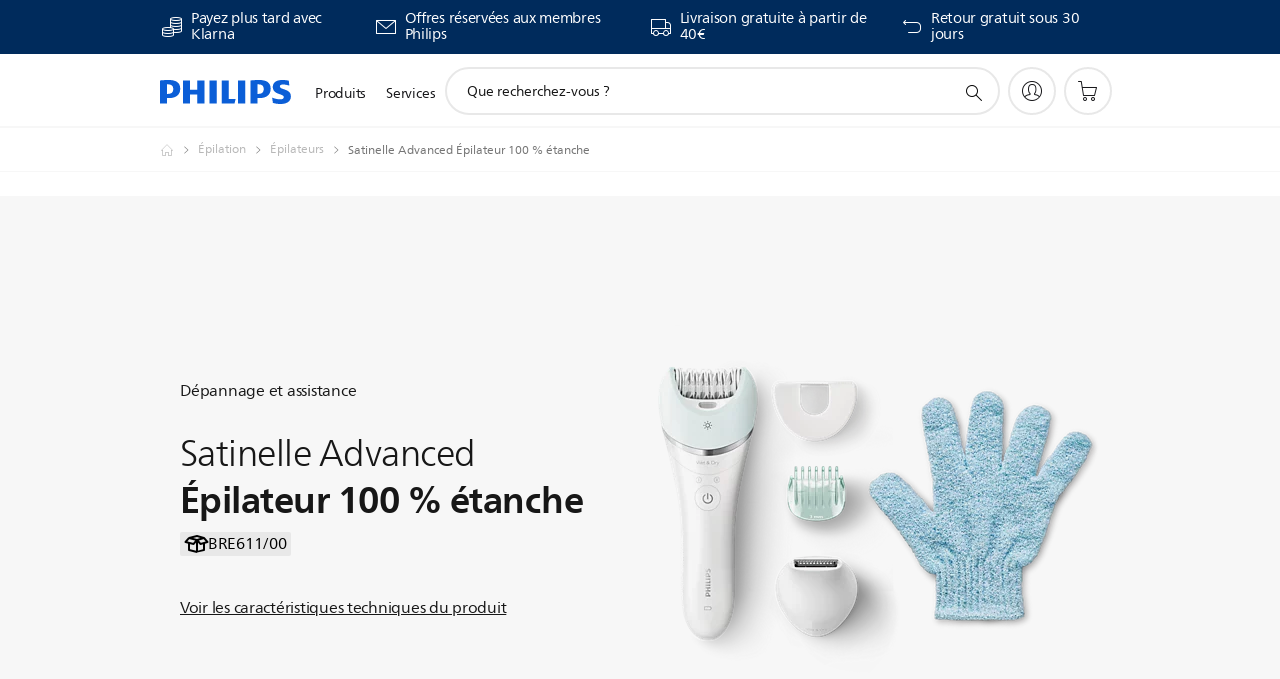

--- FILE ---
content_type: text/html;charset=utf-8
request_url: https://www.philips.fr/c-p/BRE611_00/satinelle-advanced-epilateur-100-etanche/aide
body_size: 55562
content:
<!DOCTYPE HTML><html lang="fr-fr" dir="ltr" class="no-js non-ie" xmlns:wb="http://open.weibo.com/wb"> <head> <meta charset="utf-8"> <meta name="viewport" content="width=device-width, initial-scale=1"> <script>LUX=function(){function n(){return Date.now?Date.now():+new Date}var r,t=n(),a=window.performance||{},e=a.timing||{activationStart:0,navigationStart:(null===(r=window.LUX)||void 0===r?void 0:r.ns)||t};function i(){return a.now?(r=a.now(),Math.floor(r)):n()-e.navigationStart;var r}(LUX=window.LUX||{}).ac=[],LUX.addData=function(n,r){return LUX.cmd(["addData",n,r])},LUX.cmd=function(n){return LUX.ac.push(n)},LUX.getDebug=function(){return[[t,0,[]]]},LUX.init=function(){return LUX.cmd(["init"])},LUX.mark=function(){for(var n=[],r=0;r<arguments.length;r++)n[r]=arguments[r];if(a.mark)return a.mark.apply(a,n);var t=n[0],e=n[1]||{};void 0===e.startTime&&(e.startTime=i());LUX.cmd(["mark",t,e])},LUX.markLoadTime=function(){return LUX.cmd(["markLoadTime",i()])},LUX.measure=function(){for(var n=[],r=0;r<arguments.length;r++)n[r]=arguments[r];if(a.measure)return a.measure.apply(a,n);var t,e=n[0],o=n[1],u=n[2];t="object"==typeof o?n[1]:{start:o,end:u};t.duration||t.end||(t.end=i());LUX.cmd(["measure",e,t])},LUX.send=function(){return LUX.cmd(["send"])},LUX.ns=t;var o=LUX;return window.LUX_ae=[],window.addEventListener("error",(function(n){window.LUX_ae.push(n)})),o}();</script> <script>!function(){var e=document.cookie.split("; ").find(function(e){return e.startsWith("notice_gdpr_prefs=")});if(e){var t=e.split("=")[1].split(/[,:\s]+/);t.includes("1")&&((n=document.createElement("script")).src="https://cdn.speedcurve.com/js/lux.js?id=33353111",n.async=!0,n.crossOrigin="anonymous",document.head.appendChild(n))}}();</script> <script>LUX.label="Support Product Detail";</script> <link rel="preconnect" href="https://www.googletagmanager.com"> <link rel="preconnect" href="https://images.philips.com"> <link rel="preconnect" href="https://consent.trustarc.com/"> <link rel="preconnect" href="https://philipselectronicsne.tt.omtrdc.net" crossorigin="use-credentials"> <link rel="preconnect" href="https://www.googleoptimize.com"> <link rel="preload" href="/c-etc/philips/clientlibs/foundation-base/clientlibs-css-rb2014/fonts/neuefrutigerworld-1.20.0-w02/NeueFrutigerWorldW02-Book.woff2" as="font" type="font/woff2" media="(min-width:701px)" crossorigin> <link rel="preload" href="/c-etc/philips/clientlibs/foundation-base/clientlibs-css-rb2014/fonts/neuefrutigerworld-1.20.0-w02/NeueFrutigerWorldW02-Bold.woff2" as="font" type="font/woff2" media="(min-width:701px)" crossorigin> <link rel="preload" href="/c-etc/philips/clientlibs/foundation-base/clientlibs-css-rb2014/fonts/neuefrutigerworld-1.20.0-w02/NeueFrutigerWorldW02-Light.woff2" as="font" type="font/woff2" media="(min-width:701px)" crossorigin> <link rel="preload" href="/c-etc/philips/clientlibs/foundation-base/clientlibs-css-rb2014/fonts/philips-global-icon-font/philips-global-icon-font-v2.8.woff2" as="font" type="font/woff2" crossorigin> <link rel="preload" href="/c-etc/philips/clientlibs/foundation-base/clientlibs-css-rb2014/fonts/philips-global-icon-font/philips-global-icon-font-32-v2.8.woff2" as="font" type="font/woff2" crossorigin> <script> window.dtm=window.dtm || {};
dtm.dnt=false; </script> <title>Consultez la page d&#039;assistance pour votre Philips Satinelle Advanced Épilateur 100 % étanche BRE611/00</title> <meta name="description" content="Obtenez de l&#039;aide pour votre Satinelle Advanced Épilateur 100 % étanche BRE611/00. Trouvez des modes d&#039;emploi, FAQ, conseils et astuces pour votre produit Philips."> <meta name="keywords" content="Épilation, Épilateurs, BRE611/00, Épilateur 100 % étanche"> <meta name="PHILIPS.CONTEXT.LOCALE" content="fr_fr"> <meta name="PHILIPS.CONTEXT.CM.ENABLE" content="true"><meta name="PS_CARDTYPE" content="generic"> <meta name="PS_CONTENTTYPE_KEY" content="support"> <meta name="PS_CONTENTTYPE" content="Assistance"> <meta name="PS_FILTER_CONTENTTYPE" content="Assistance"> <meta name="PS_CONTENTGROUP" content="Assistance"> <meta name="PS_TITLE" content="Satinelle Advanced Épilateur 100 % étanche"> <meta name="PS_SUBTITLE" content=""> <meta name="PS_BODYTEXT" content="Obtenez de l&#039;aide pour votre Satinelle Advanced Épilateur 100 % étanche BRE611/00. Trouvez des modes d&#039;emploi, FAQ, conseils et astuces pour votre produit Philips."> <meta name="PS_IMAGE" content="https://images.philips.com/is/image/philipsconsumer/76add688a9294a49826bae7700e76ad6?$pnglarge$"> <meta name="PS_PRODUCT_CONSUMER_STATUS" content="SUPPORT"> <meta name="PS_DTN" content="BRE611/00"> <meta name="PS_QUICKLINK_1_LABEL" content="Aperçu"> <meta name="PS_QUICKLINK_1_LINK" content="https://www.philips.fr/c-p/BRE611_00/satinelle-advanced-epilateur-100-etanche"> <meta name="PS_QUICKLINK_2_LABEL" content="Caractéristiques"> <meta name="PS_QUICKLINK_2_LINK" content="https://www.philips.fr/c-p/BRE611_00/satinelle-advanced-epilateur-100-etanche/aperçu#specifications"> <meta name="PS_QUICKLINK_3_LABEL" content="Avis et récompenses"> <meta name="PS_QUICKLINK_3_LINK" content="https://www.philips.fr/c-p/BRE611_00/satinelle-advanced-epilateur-100-etanche/aperçu#reviews"> <meta name="PS_QUICKLINK_4_LABEL" content="Pièces et accessoires"> <meta name="PS_QUICKLINK_4_LINK" content="https://www.philips.fr/c-p/BRE611_00/satinelle-advanced-epilateur-100-etanche/accessoires#reviews"> <meta name="PS_QUICKLINK_5_LABEL" content="Assistance"> <meta name="PS_QUICKLINK_5_LINK" content="https://www.philips.fr/c-p/BRE611_00/satinelle-advanced-epilateur-100-etanche/aide#reviews"> <meta name="PS_AVERAGE_RATING" content="3.881895"> <meta name="PS_RATINGS" content="635"> <meta name="PS_GTIN" content="08710103784142"> <meta name="PS_PRODUCT_RANK" content="98"> <meta name="PS_PRODUCT_GROUP" content="Soins corporels"> <meta name="PS_PRODUCT_CATEGORY" content="Épilation"> <meta name="PS_PRODUCT_SUBCATEGORY" content="Épilateurs"> <meta name="PS_PRODUCT_PRICE" content="74.99"> <meta name="PS_PRODUCT_CURRENCY" content="EUR"> <meta name="PS_PRODUCT_TYPE" content="NORMAL"> <meta name="PS_PRODUCT_VERSIONS" content="Pour les jambes et le corps| Disques en c&eacute;ramique pour poils fins| Poign&eacute;e en forme de S| +&nbsp;4&nbsp;accessoires"> <meta name="PS_DATE" content="2016-08-30T00:00:00.000+02:00"> <meta name="PS_PRODUCT_SHOPAVAILABILITY" content="false"> <meta name="PS_PRODUCT_ACCESSORY" content="false"> <meta name="PS_ACCESSORY_CTNS" content="CP1429/01,CP2007/01,CP2012/01,CRP584/01"> <meta name="PS_PRODUCT_SOLD_ON_PHILIPS" content="false"> <meta name="PS_PRODUCT_PROMOTION" content="false"> <meta name="PS_PRODUCT_SHOPDISCOUNT" content="false"> <meta name="PS_SHOP_ENABLED" content="true"> <meta name="PS_PRODUCT_GROUP_ID" content="PERSONAL_CARE_GR"> <meta name="PS_PRODUCT_CATEGORY_ID" content="FEMALE_DEPILATION_CA"> <meta name="PS_PRODUCT_SUBCATEGORY_ID" content="EPILATORS_SU"> <meta name="PHILIPS.METRICS.DIVISION" content="CP"> <meta name="PHILIPS.METRICS.SECTION" content="main"> <meta name="PHILIPS.METRICS.COUNTRY" content="fr"> <meta name="PHILIPS.METRICS.LANGUAGE" content="fr"> <meta name="PHILIPS.METRICS.CATALOGTYPE" content="consumer"> <meta name="PHILIPS.METRICS.PRODUCTGROUP" content="personal_care"> <meta name="PHILIPS.METRICS.PRODUCTCATEGORY" content="female_depilation"> <meta name="PHILIPS.METRICS.PRODUCTSUBCATEGORY" content="epilators"> <meta name="PHILIPS.METRICS.PRODUCTID" content="bre611_00"> <meta name="PHILIPS.METRICS.PAGENAME" content="bre611_00:support"> <meta property="og:title" content="Consultez la page d&#039;assistance pour votre Philips Satinelle Advanced Épilateur 100 % étanche BRE611/00"> <meta property="og:description" content="Enregistrez votre produit ou recherchez des manuels d&#039;utilisation, des FAQ, des conseils et des téléchargements pour votre Philips Satinelle Advanced Épilateur 100 % étanche BRE611/00. Nous sommes toujours là pour vous aider."> <meta property="og:type" content="product"> <meta property="og:url" content="https://www.philips.fr/c-p/BRE611_00/satinelle-advanced-epilateur-100-etanche/aide"> <meta property="og:site_name" content="Philips"> <meta property="twitter:label2" content="Épilation"> <meta property="twitter:data2" content="Épilateurs"> <script> window.philips = window.philips || {};



philips.context = {
    sector: 'CP',
    isAuthorMode: 'false',
    
    locale: {
        country: 'fr',
        language: 'fr',
        currency: 'EUR',
        code: 'fr_FR'
    },
    productCatalog: {
        ctn: 'bre611/00',
        catalogType: 'consumer',
        productGroup: 'personal_care',
        productCategory: 'female_depilation',
        productSubCategory: 'epilators',
        shopEnabled : 'false',
        price: "'74,99 €|EUR'",
        
        stars: '3.881895/5.0|635',
        reviews: '635',
        
        inStock: '',
    },
     productCatalogId:
    {
        ctn: 'BRE611/00',
        groupId: 'PERSONAL_CARE_GR',
        categoryId: 'FEMALE_DEPILATION_CA',
        subcategoryId: 'EPILATORS_SU',
    },
    page: {
        section: 'main',
        pageName: 'bre611/00:support',
        pageType: 'product_detail',
        pageSubType: 'support',
        pageDetail: 'NORMAL',
        tags: '',
        infoType: '',
        trackingGroup: 'D2C-WEB-UPF-Product',
    },
    url: {
        repositoryPath: '/content/B2C/fr_FR/product-catalog/pe/epilation/epilateurs/BRE611_00',
        findSimilarProductsLink: 'https://www.philips.fr/c-m-pe/epilation/epilateurs/dernier',
        
        personalizationUrl:'https://www.philips.fr/c-p/BRE611_00/satinelle-advanced-epilateur-100-etanche'
    }
}; </script> <script src="/a1l4rgpa1fx2crzaqh/s3ns3t0g4k288vipw56.js"></script> <script src="/a1l4rgpa1fx2crzaqh/t1l6vgru59xvprnlz0ll.js" defer></script> <link rel="canonical" href="https://www.philips.fr/c-p/BRE611_00/satinelle-advanced-epilateur-100-etanche"/> <link rel="apple-touch-icon" href="/c-etc/philips/clientlibs/foundation-base/clientlibs-css/img/favicon/favicon-hd.png"> <link rel="icon" type="image/svg+xml" href="/c-etc/philips/clientlibs/foundation-base/clientlibs-css/img/favicon/favicon.svg"> <link rel="icon" type="image/png" href="/c-etc/philips/clientlibs/foundation-base/clientlibs-css/img/favicon/favicon-192x192.png" sizes="192x192"> <link rel="icon" type="image/png" href="/c-etc/philips/clientlibs/foundation-base/clientlibs-css/img/favicon/favicon-96x96.png" sizes="96x96"> <link rel="icon" type="image/png" href="/c-etc/philips/clientlibs/foundation-base/clientlibs-css/img/favicon/favicon-32x32.png" sizes="32x32"> <link rel="icon" type="image/png" href="/c-etc/philips/clientlibs/foundation-base/clientlibs-css/img/favicon/favicon-16x16.png" sizes="16x16"> <meta name="msapplication-TileColor" content="#ffffff"> <meta name="msapplication-TileImage" content="/etc/philips/clientlibs/foundation-base/clientlibs-css/img/favicon/favicon-hd.png"> <script id="product-schema" data-shoppub-eop="" data-shop="false" type="application/ld+json"> {"@type":"Product","@context":"http://schema.org/","name":"Épilateur 100 % étanche","url":"https://www.philips.fr/c-p/BRE611_00/satinelle-advanced-epilateur-100-etanche","image":["https://images.philips.com/is/image/philipsconsumer/76add688a9294a49826bae7700e76ad6"],"description":"Le plus rapide de nos épilateurs est doté de disques uniques en céramique. Ils tournent plus rapidement que jamais, et saisissent fermement les poils fins et courts. Votre peau reste parfaitement lisse pendant plusieurs semaines, grâce à des méthodes d'épilation adaptées à chaque partie de votre corps.","sku":"BRE611/00","mpn":"BRE611/00","gtin13":"08710103784142","brand":{"@type":"Thing","name":"Philips"}}</script> <script type="text/javascript"> (function(){(function(l,u,C){var O=[],P=[],f={_version:"3.6.0",_config:{classPrefix:"test-",enableClasses:!0,enableJSClass:!0,usePrefixes:!0},_q:[],on:function(e,t){var n=this;setTimeout(function(){t(n[e])},0)},addTest:function(e,t,n){P.push({name:e,fn:t,options:n})},addAsyncTest:function(e){P.push({name:null,fn:e})}},s=function(){};s.prototype=f,s=new s,s.addTest("svg",!!u.createElementNS&&!!u.createElementNS("http://www.w3.org/2000/svg","svg").createSVGRect),s.addTest("localstorage",function(){var e="modernizr";try{return localStorage.setItem(e,e),localStorage.removeItem(e),!0}catch{return!1}});var w=f._config.usePrefixes?" -webkit- -moz- -o- -ms- ".split(" "):["",""];f._prefixes=w;function v(e,t){return typeof e===t}function F(){var e,t,n,r,i,a,o;for(var p in P)if(P.hasOwnProperty(p)){if(e=[],t=P[p],t.name&&(e.push(t.name.toLowerCase()),t.options&&t.options.aliases&&t.options.aliases.length))for(n=0;n<t.options.aliases.length;n++)e.push(t.options.aliases[n].toLowerCase());for(r=v(t.fn,"function")?t.fn():t.fn,i=0;i<e.length;i++)a=e[i],o=a.split("."),o.length===1?s[o[0]]=r:(s[o[0]]&&!(s[o[0]]instanceof Boolean)&&(s[o[0]]=new Boolean(s[o[0]])),s[o[0]][o[1]]=r),O.push((r?"":"no-")+o.join("-"))}}var g=u.documentElement,_=g.nodeName.toLowerCase()==="svg";function A(e){var t=g.className,n=s._config.classPrefix||"";if(_&&(t=t.baseVal),s._config.enableJSClass){var r=new RegExp("(^|\\s)"+n+"no-js(\\s|$)");t=t.replace(r,"$1"+n+"js$2")}s._config.enableClasses&&(t+=" "+n+e.join(" "+n),_?g.className.baseVal=t:g.className=t)}var j="Moz O ms Webkit",L=f._config.usePrefixes?j.toLowerCase().split(" "):[];f._domPrefixes=L;var T;(function(){var e={}.hasOwnProperty;!v(e,"undefined")&&!v(e.call,"undefined")?T=function(t,n){return e.call(t,n)}:T=function(t,n){return n in t&&v(t.constructor.prototype[n],"undefined")}})(),f._l={},f.on=function(e,t){this._l[e]||(this._l[e]=[]),this._l[e].push(t),s.hasOwnProperty(e)&&setTimeout(function(){s._trigger(e,s[e])},0)},f._trigger=function(e,t){if(this._l[e]){var n=this._l[e];setTimeout(function(){var r,i;for(r=0;r<n.length;r++)i=n[r],i(t)},0),delete this._l[e]}};function q(e,t){if(typeof e=="object")for(var n in e)T(e,n)&&q(n,e[n]);else{e=e.toLowerCase();var r=e.split("."),i=s[r[0]];if(r.length==2&&(i=i[r[1]]),typeof i<"u")return s;t=typeof t=="function"?t():t,r.length==1?s[r[0]]=t:(s[r[0]]&&!(s[r[0]]instanceof Boolean)&&(s[r[0]]=new Boolean(s[r[0]])),s[r[0]][r[1]]=t),A([(t&&t!=!1?"":"no-")+r.join("-")]),s._trigger(e,t)}return s}s._q.push(function(){f.addTest=q});function y(){return typeof u.createElement!="function"?u.createElement(arguments[0]):_?u.createElementNS.call(u,"http://www.w3.org/2000/svg",arguments[0]):u.createElement.apply(u,arguments)}s.addTest("canvas",function(){var e=y("canvas");return!!(e.getContext&&e.getContext("2d"))});var k="CSS"in l&&"supports"in l.CSS,G="supportsCSS"in l;s.addTest("supports",k||G);function J(){var e=u.body;return e||(e=y(_?"svg":"body"),e.fake=!0),e}function z(e,t,n,r){var i="modernizr",a,o,p,c,m=y("div"),d=J();if(parseInt(n,10))for(;n--;)p=y("div"),p.id=r?r[n]:i+(n+1),m.appendChild(p);return a=y("style"),a.type="text/css",a.id="s"+i,(d.fake?d:m).appendChild(a),d.appendChild(m),a.styleSheet?a.styleSheet.cssText=e:a.appendChild(u.createTextNode(e)),m.id=i,d.fake&&(d.style.background="",d.style.overflow="hidden",c=g.style.overflow,g.style.overflow="hidden",g.appendChild(d)),o=t(m,e),d.fake?(d.parentNode.removeChild(d),g.style.overflow=c,g.offsetHeight):m.parentNode.removeChild(m),!!o}var V=function(){var e=l.matchMedia||l.msMatchMedia;return e?function(t){var n=e(t);return n&&n.matches||!1}:function(t){var n=!1;return z("@media "+t+" { #modernizr { position: absolute; } }",function(r){n=(l.getComputedStyle?l.getComputedStyle(r,null):r.currentStyle).position=="absolute"}),n}}();f.mq=V;var X=f.testStyles=z;s.addTest("touchevents",function(){return!!("ontouchstart"in l||l.DocumentTouch&&u instanceof DocumentTouch)});var R=f._config.usePrefixes?j.split(" "):[];f._cssomPrefixes=R;function W(e,t){return!!~(""+e).indexOf(t)}function B(e){return e.replace(/([a-z])-([a-z])/g,function(t,n,r){return n+r.toUpperCase()}).replace(/^-/,"")}var N=function(e){var t=w.length,n=l.CSSRule,r;if(typeof n>"u")return C;if(!e)return!1;if(e=e.replace(/^@/,""),r=e.replace(/-/g,"_").toUpperCase()+"_RULE",r in n)return"@"+e;for(var i=0;i<t;i++){var a=w[i],o=a.toUpperCase()+"_"+r;if(o in n)return"@-"+a.toLowerCase()+"-"+e}return!1};f.atRule=N;function H(e,t){return function(){return e.apply(t,arguments)}}function Z(e,t,n){var r;for(var i in e)if(e[i]in t)return n===!1?e[i]:(r=t[e[i]],v(r,"function")?H(r,n||t):r);return!1}var I={elem:y("modernizr")};s._q.push(function(){delete I.elem});var h={style:I.elem.style};s._q.unshift(function(){delete h.style});function U(e){return e.replace(/([A-Z])/g,function(t,n){return"-"+n.toLowerCase()}).replace(/^ms-/,"-ms-")}function K(e,t,n){var r;if("getComputedStyle"in l){r=getComputedStyle.call(l,e,t);var i=l.console;if(r!==null)n&&(r=r.getPropertyValue(n));else if(i){var a=i.error?"error":"log";i[a].call(i,"getComputedStyle returning null, its possible modernizr test results are inaccurate")}}else r=!t&&e.currentStyle&&e.currentStyle[n];return r}function Q(e,t){var n=e.length;if("CSS"in l&&"supports"in l.CSS){for(;n--;)if(l.CSS.supports(U(e[n]),t))return!0;return!1}else if("CSSSupportsRule"in l){for(var r=[];n--;)r.push("("+U(e[n])+":"+t+")");return r=r.join(" or "),z("@supports ("+r+") { #modernizr { position: absolute; } }",function(i){return K(i,null,"position")=="absolute"})}return C}function D(e,t,n,r){if(r=v(r,"undefined")?!1:r,!v(n,"undefined")){var i=Q(e,n);if(!v(i,"undefined"))return i}for(var a,o,p,c,m,d=["modernizr","tspan","samp"];!h.style&&d.length;)a=!0,h.modElem=y(d.shift()),h.style=h.modElem.style;function E(){a&&(delete h.style,delete h.modElem)}for(p=e.length,o=0;o<p;o++)if(c=e[o],m=h.style[c],W(c,"-")&&(c=B(c)),h.style[c]!==C)if(!r&&!v(n,"undefined")){try{h.style[c]=n}catch{}if(h.style[c]!=m)return E(),t=="pfx"?c:!0}else return E(),t=="pfx"?c:!0;return E(),!1}var Y=f.testProp=function(e,t,n){return D([e],C,t,n)};function x(e,t,n,r,i){var a=e.charAt(0).toUpperCase()+e.slice(1),o=(e+" "+R.join(a+" ")+a).split(" ");return v(t,"string")||v(t,"undefined")?D(o,t,r,i):(o=(e+" "+L.join(a+" ")+a).split(" "),Z(o,t,n))}f.testAllProps=x;function S(e,t,n){return x(e,C,C,t,n)}f.testAllProps=S,s.addTest("flexbox",S("flexBasis","1px",!0)),s.addTest("csstransforms",function(){return navigator.userAgent.indexOf("Android 2.")===-1&&S("transform","scale(1)",!0)}),s.addTest("csstransforms3d",function(){return!!S("perspective","1px",!0)}),s.addTest("csstransitions",S("transition","all",!0)),s.addTest("appearance",S("appearance"));var b=f.prefixed=function(e,t,n){return e.indexOf("@")===0?N(e):(e.indexOf("-")!=-1&&(e=B(e)),t?x(e,t,n):x(e,"pfx"))};s.addTest("fullscreen",!!(b("exitFullscreen",u,!1)||b("cancelFullScreen",u,!1))),s.addTest("objectfit",!!b("objectFit"),{aliases:["object-fit"]}),F(),A(O),delete f.addTest,delete f.addAsyncTest;for(var M=0;M<s._q.length;M++)s._q[M]();l.Modernizr=s})(window,document),window.Modernizr.addTest("correctvh",function(){return!navigator.userAgent.match(/(iPad|iPhone);.*CPU.*OS (6|7)_\d/i)}),window.Modernizr.addTest("touch",function(){return window.Modernizr.touchevents}),window.Modernizr.addTest("ipad",function(){return!!navigator.userAgent.match(/iPad/i)}),window.Modernizr.addTest("iphone",function(){return!!navigator.userAgent.match(/iPhone/i)}),window.Modernizr.addTest("ipod",function(){return!!navigator.userAgent.match(/iPod/i)}),window.Modernizr.addTest("ios",function(){return window.Modernizr.ipad||window.Modernizr.ipod||window.Modernizr.iphone}),function(){var l=document.documentElement,u="no-js";window.Modernizr._config.classPrefix&&l.className.indexOf(u)>-1&&(l.className=l.className.replace(u,window.Modernizr._config.classPrefix+"js"))}(),function(){window.sessionStorage&&window.sessionStorage.getItem("philips.hideRecallBanner")==="true"&&document.documentElement.classList.add("pv-hrb")}()})(); </script><link rel="stylesheet" href="/c-etc/designs/b2c-pink/clientlibs.251208.css" type="text/css"> <script type="application/json" class="pv-d2c-search__translations"> {"translations":{"d2c-search.more-tab":"Assistance, etc.","d2c-search.versuni-lp-card-vacuum-link":"https://www.home-appliances.philips/fr/fr/u/floor-care-vacuums-mops?utm_source=philips.fr&utm_medium=referral&utm_campaign=int-search","d2c-search.search-empty":"Recherche vide","d2c-search.sort-by-date-asc":"Date (ordre croissant)","d2c-search.versuni-lp-name":"Versuni (Philips Domestic Appliances)","d2c-search.popular-support-topics-title":"Rubriques d'assistance","d2c-search.filter-rating-value":"{0} et plus","d2c-search.help-banner-title":"Trouver des produits de santé, hospitaliers et de l'assistance","d2c-search.suggested-results":"Résultats suggérés","TBD":"En stock","d2c-search.versuni-lp-card-climate-link":"https://www.home-appliances.philips/fr/fr/u/climate-care?utm_source=philips.fr&utm_medium=referral&utm_campaign=int-search","d2c-search.filter-range-max":"Max","d2c-search.versuni-lp-card-kitchen-link":"https://www.home-appliances.philips/fr/fr/u/kitchen-appliances?utm_source=philips.fr&utm_medium=referral&utm_campaign=int-search","d2c-search.versuni-lp-card-home-link":"https://www.home.id/fr-FR/support?utm_source=philips.fr&utm_medium=referral&utm_campaign=int-search","d2c-search.sort-by-date-desc":"Date (ordre décroissant)\n","d2c-search.no-result-for-search":"Désolé. Aucun résultat trouvé. ","d2c-search.nmore":"Plus","d2c-search.add-to-cart-btn":"Ajouter au panier","d2c-search.search-results-for":"Résultats de la recherche pour","d2c-search.tab.modal.option.support":"Trouver de l'aide pour un produit","d2c-search.versuni-lp-card-pet-title":"Appareils pour animaux","d2c-search.versuni-lp-title":"Il semble que vous cherchiez des produits électroménagers","d2c-search.tab.modal.list.label":"Que recherchez-vous ?\n","d2c-search.overall-rating":"Note globale","d2c-search.bundle-discount-label":"Réduction de lot","d2c-search.recently-viewed-title":"Éléments que vous avez récemment consultés","d2c-search.filter-rating-title":"Note des clients","d2c-search.versuni-lp-card-coffee-link":"https://www.home-appliances.philips/fr/fr/u/coffee-machines?utm_source=philips.fr&utm_medium=referral&utm_campaign=int-search","d2c-search.submit-search-box":"Soumettre la recherche","d2c-search.sort-by-size-asc":"Taille (ordre croissant)\n","d2c-search.filters-title":"Filtres","d2c-search.sort-by-alphabetical-desc":"Alphabétique (de Z à A)\n","d2c-search.help-banner-cta-link":"https://www.philips.fr/healthcare","d2c-search.versuni-lp-card-garden-link":"https://www.home-appliances.philips/fr/fr/u/garden-care?utm_source=philips.fr&utm_medium=referral&utm_campaign=int-search","d2c-search.tab.modal.option.products":"Découvrir les produits à acheter","d2c-search.versuni-lp-card-home-title":"Assistance & Service après-vente","d2c-search.sort-by-relevance":"Pertinence","d2c-search.filter-price-title":"Prix","d2c-search.help-banner-desc":"Échographie, moniteurs, imagerie et plus encore"," d2c-search.more-tab":"Assistance, etc.","d2c-search.sort-by-newest":"Le(s) plus récent(s)","d2c-search.versuni-lp-card-kitchen-title":"Appareils pour la cuisine","d2c-search.popular-categories-title":"Peut-être que tu cherches ceci:","d2c-search.clear":"Effacer","d2c-search.help-suggestions-title":"Suggestions","d2c-search.products-tab":"Acheter\n","d2c-search.versuni-lp-card-climate-title":"Qualité de l’Air","d2c-search-added-to-cart-btn":"Ajouté au panier","d2c-search.refurbishment-label":"Produits reconditionnés","d2c-search.sort-by-size-desc":"Taille (ordre décroissant)\n","d2c-search.search-box-sitewide":"Dans tout le site\n","d2c-search.filter-apply-all":"Appliquer les filtres","d2c-search.what-look-for":"Que recherchez-vous ?","d2c-search.sort-by-price-high-to-low":"Prix (le plus élevé)","d2c-search.try-different-search":"Essayez une autre recherche.","d2c-search.notify-me-btn":"M'avertir","d2c-search.versuni-lp-card-vacuum-title":"Aspirateurs & balais lavants","d2c-search.versuni-lp-card-coffee-title":"Machines à café","d2c-search.filter-price-range":"Prix {0} - {1}","d2c-search.sort-by-alphabetical-asc":"Alphabétique (de A à Z)\n","d2c-search.versuni-lp-card-ironing-link":"https://www.home-appliances.philips/fr/fr/u/garment-care-ironing?utm_source=philips.fr&utm_medium=referral&utm_campaign=int-search","d2c-search.versuni-lp-card-ironing-title":"Entretien du linge","d2c-search.sort-by-rating":"Note","d2c-search.help-banner-cta-text":"Rendez-vous sur Philips.com/healthcare","d2c-search.search-box-label":"Recherche sur le site","d2c-search.tab.modal.title\n":"Recherche","d2c-search.filter-range-min":"Min","d2c-search.filter-availability-in-stock":"En stock","d2c-search.versuni-lp-card-pet-link":"https://www.home-appliances.philips/fr/fr/u/pet-care?utm_source=philips.fr&utm_medium=referral&utm_campaign=int-search","d2c-search.versuni-lp-card-garden-title":"Entretien du jardin","d2c-search.versuni-lp-description":"Nous avons déplacé nos produits pour la maison vers un nouveau site ! Vous cherchez l’un d’eux ?","d2c-search.filter-availability-title":"Disponibilité","d2c-search.help-suggestions-1":"Veuillez vérifier l’orthographe de chaque mot.","d2c-search.help-suggestions-3":"Rechercher par nom de produit (par exemple, Airfryer, Sonicare).","d2c-search.help-suggestions-2":"Faites une recherche par référence de produit (ex. : HD9240/90, L2BO/00).","d2c-search.added-to-cart-btn":"Ajouté au panier","d2c-search.help-suggestions-4":"Essayez d'autres mots-clés.","d2c-search.filter-clear-all":"Effacer les filtres","d2c-search.sort-by-price-low-to-high":"Prix (le plus bas)"}} </script></head> <body class="productdetailspage " style=" " data-country="FR" data-language="fr" data-locale="fr_FR"> <!--<noindex>--> <!-- HEADER SECTION START --> <div class="genericheaderpage basepage page"><div class="header n02v3-header-a n02v3-header component-base"> <header class="p-n02v3 p-layout-row p-n02v3__hamburger--close
     
     
    default pv-padding-block-end--m
     
     p-n02v3__contextual 
     
     p-n02v3__shop 
    p-n02v3__usp-banner--active 
    p-n02v3--b2c
    p-n02v3--show-search-field
    
     "
        data-n25="false"
        data-n25-mobile="false"
        data-flyout-links="{&quot;howToRegister&quot;:&quot;https://www.philips.fr/myphilips/register-your-product&quot;,&quot;myProducts&quot;:&quot;/myphilips#/my-products&quot;,&quot;registerProduct&quot;:&quot;/myphilips#/register-new-product/search&quot;,&quot;myDashboard&quot;:&quot;/myphilips#/my-home&quot;,&quot;login&quot;:&quot;/myphilips&quot;,&quot;myAccount&quot;:&quot;https://www.philips.fr/myphilips/register-product#tab\u003duser&quot;,&quot;signUp&quot;:&quot;https://www.philips.fr/myphilips/login#tab\u003dsign-up&quot;}"
        data-is-fixed-height="true"
        data-is-stock-indicator = "inherit"
        data-stock-market=""
        data-stock-indicator-api = "https://tools.eurolandir.com/tools/pricefeed/xmlirmultiiso5.aspx?companyid=2522"
        data-shop-site=""> <div class="p-n02v3__top-banner" data-shop-error-message="En raison de la maintenance programmée, il est actuellement impossible d'effectuer des achats. Merci de réessayer dans quelques heures.
"> <div class="geodetectionbar tc53-geo-detection-bar"> <div class="p-tc53-geo-detection-bar" data-current-page-path='/content/B2C/fr_FR/product-catalog/pe/epilation/epilateurs/BRE611_00'> <script type="text/x-handlebars-template" data-template="tc53-geo-detection-bar-template"> <div class="p-notification-bar p-navigation" > <span class="p-text p-direction-ltr"> <label class="p-label" >This page is also available in</label> <a  data-track-type="track-conversion" data-track-name="interaction"  data-track-description="link:geo_detection" class="p-anchor-geobar" href="{{url}}">{{urlLinkName}}</a> </span> <button class="p-close p-square p-inverted p-icon-close p-small" aria-label="Fermer"></button> </div> </script> </div> </div> <div class="p-n02v3__usp-banner-wrapper   "> <ul class="p-n02v3__usp-banner p-layout-inner p-cell-gutter
                                                 p-n02v3__usp-banner--col4"> <li class="p-n02v3__usp-banner-item"> <div class="gc23v2-1 gc23v2-icon component-base"> <div class="p-gc23v2-icon  
         p-icon-with-text
		
		
         p-row-gutter  "> <!--googleoff: anchor--> <a class="" data-track-type="track-conversion" data-track-name="interaction" data-track-compid="gc23v2" data-track-description="link_usp_klarna" href="https://www.philips.fr/c-w/promotions/klarna-promotion.html" target="_self" title="(ouvre dans la même fenêtre)" rel="" aria-label=""> <i class="p-icon-coins"
							aria-label="foundation-base.gc23.p-icon-coins"></i> <div class="p-gc23v2-icon-text"> <p>Payez plus tard avec Klarna</p> </div> </a> <!--googleon: anchor--> </div> </div> </li> <li class="p-n02v3__usp-banner-item"> <div class="gc23v2-2 gc23v2-icon component-base"> <div class="p-gc23v2-icon  
         p-icon-with-text
		
		
         p-row-gutter  "> <!--googleoff: anchor--> <a class="" data-track-type="track-conversion" data-track-name="interaction" data-track-compid="gc23v2" data-track-description="uspbar_link_crmform" href="https://www.philips.fr/c-e/member.html" target="_self" title="(ouvre dans la même fenêtre)" rel="" aria-label=""> <i class="p-icon-envelope"
							aria-label="icône de l'enveloppe"></i> <div class="p-gc23v2-icon-text"> <p>Offres réservées aux membres Philips</p> </div> </a> <!--googleon: anchor--> </div> </div> </li> <li class="p-n02v3__usp-banner-item"> <div class="gc23v2-3 gc23v2-icon component-base"> <div class="p-gc23v2-icon  
         p-icon-with-text
		
		
         p-row-gutter  "> <!--googleoff: anchor--> <a class="" data-track-type="track-conversion" data-track-name="interaction" data-track-compid="gc23v2" data-track-description="icon:delivery" href="https://www.philips.fr/c-w/support-home/online-store-faq.html#slide_delivery_faq" target="_self" title="(ouvre dans la même fenêtre)" rel="" aria-label=""> <i class="p-icon-transport-truck"
							aria-label="icône de camion de transport"></i> <div class="p-gc23v2-icon-text"> <p>Livraison gratuite à partir de 40€</p> </div> </a> <!--googleon: anchor--> </div> </div> </li> <li class="p-n02v3__usp-banner-item"> <div class="gc23v2-4 gc23v2-icon component-base"> <div class="p-gc23v2-icon  
         p-icon-with-text
		
		
         p-row-gutter  "> <!--googleoff: anchor--> <a class="" data-track-type="track-conversion" data-track-name="interaction" data-track-compid="gc23v2" data-track-description="uspbar_link_myphilips" href="https://www.philips.fr/c-w/support-home/online-store-faq#slide_returns" target="_self" title="(ouvre dans la même fenêtre)" rel="" aria-label=""> <i class="p-icon-returns"
							aria-label="foundation-base.gc23.p-icon-returns"></i> <div class="p-gc23v2-icon-text"> <p>Retour gratuit sous 30 jours</p> </div> </a> <!--googleon: anchor--> </div> </div> </li> </ul> </div> </div> <div class="p-n02v3__inner"> <div class="p-layout-inner"> <div class="p-n02v3__shape"> <a href='https://www.philips.fr/' title="Page d'accueil" class="p-n02v3__shapelink"> <div class="p-n02v3__shape-wrapper"> <svg width="131" height="24" viewBox="0 0 131 24" fill="none" xmlns="http://www.w3.org/2000/svg"> <path d="M44.4019 0.480751V23.5192H37.3709V14.4601H30.0545V23.5192H23.0235V0.480751H30.0545V9.63756H37.3709V0.480751H44.4019ZM68.8676 18.892V0.480751H61.8366V23.5192H74.5465L75.6056 18.892H68.8601H68.8676ZM56.6385 0.480751H49.6075V23.5192H56.6385V0.480751ZM85.1455 0.480751H78.1145V23.5192H85.1455V0.480751ZM119.82 6.36244C119.82 5.10798 121.074 4.52958 123.095 4.52958C125.311 4.52958 127.715 5.01033 129.36 5.68639L128.781 0.676056C126.948 0.292958 125.311 0 122.329 0C116.65 0 112.789 2.2385 112.789 6.94085C112.789 15.0385 123.771 13.4009 123.771 17.1568C123.771 18.5991 122.712 19.3728 120.113 19.3728C117.799 19.3728 114.238 18.5991 112.12 17.5399L112.894 22.8432C115.012 23.6169 117.904 24 120.218 24C126.092 24 130.907 22.0695 130.907 16.2854C130.907 8.5784 119.827 10.0207 119.827 6.35493L119.82 6.36244ZM110.67 8.77371C110.67 14.6554 106.524 18.0282 99.9812 18.0282H97.4798V23.5192H90.4488V0.480751C92.8601 0.187794 96.2254 0 99.0197 0C106.246 0 110.678 2.31361 110.678 8.77371H110.67ZM103.737 8.87136C103.737 5.97934 102.1 4.34178 98.6291 4.34178C98.2685 4.34178 97.8854 4.34178 97.4723 4.36432V13.8817H98.6291C102.287 13.8817 103.737 11.861 103.737 8.87136ZM20.2291 8.77371C20.2291 14.6554 16.0901 18.0282 9.53991 18.0282H7.0385V23.5192H0V0.480751C2.41127 0.187794 5.77653 0 8.57089 0C15.7972 0 20.2216 2.31361 20.2216 8.77371H20.2291ZM13.2883 8.87136C13.2883 5.97934 11.6507 4.34178 8.18779 4.34178C7.82723 4.34178 7.44413 4.34178 7.03099 4.36432V13.8817H8.18779C11.846 13.8817 13.2883 11.861 13.2883 8.87136Z" fill="#0B5ED7"/> </svg> </div> </a> </div> </div> <nav class="p-n02v3__menu"> <div class="p-n02v3__mobiletopbg" aria-hidden="true"></div> <div class="p-n02v3__mobilebottombg" aria-hidden="true"></div> <div class="p-n02v3__m1bg"> <div class="p-n02v3__mwrap"> <div class="p-n02v3__m1title"></div> <ul class="p-n02v3__m1"> <li class="p-n02v3__mli p-n02v3__products p-m-1
                                
                                "> <a href="#" class="p-n02v3__mlink" data-track-type="track-nav-nena" data-track-compid="n02v3" data-track-navid="header" data-track-navdest="consumer:produits"> <span class="p-n02v3__m1item pv-heading pv-body--s pv-bold">Produits</span> </a> <div class="p-n02v3__m2bg p-n02v3__miconbg p-n02v3__m2bg--products p-n02v3__mbg--hidden
                                    p-n02v3__contextual--mgbg"> <div class="p-n02v3__mwrap"> <div class="p-n02v3__mtitle"> <div class="p-n02v3__mback">Menu principal</div> <div class="p-n02v3__listtitle "> <div class="p-n02v3__mclose"><button class="p-icon-close" arial-label="Menu principal" ></button></div> <div class="pv-heading pv-body--m pv-bold">Produits</div> </div> </div> <ul class="p-n02v3__m2 p-n02v3__micon"> <li class="p-n02v3__mli p-m-1-1 p-n02v3__group
                                                        p-n02v3__contextual--mgliactive"> <a href="#" class="p-n02v3__mlink" data-track-type="track-nav-nena" data-track-compid="n02v3" data-track-navid="header" data-track-navdest="consumer:produits:soins_corporels"> <span class="p-icon-personalcare--32 p-n02v3__m2icon"></span> <span class="pv-heading pv-body--s pv-bold p-n02v3__m2text">Soins corporels</span> </a> <div class="p-n02v3__m3bg p-n02v3__mflyout p-n02v3__mbg--hidden
                                                            p-n02v3__contextual--mbg" data-bg-level="3"> <div class="p-n02v3__mwrap"> <div class="p-n02v3__mtitle p-n02v3__t--col14"> <div class="p-n02v3__mback">Menu principal</div> <div class="p-n02v3__listtitle "> <div class="p-n02v3__mclose"><button class="p-icon-close"
                                                                                                        arial-label="Menu principal"></button></div> <div class="pv-heading pv-body--m pv-bold">Soins corporels</div> </div> </div> <ul class="p-n02v3__m3 p-n02v3__m--col14"> <li class="p-n02v3__mli p-n02v3__mli--subgroup p-m-1-1-1
                    "> <a href='#' class="p-n02v3__mlink"><span class="pv-heading pv-body--s">Soin masculin</span></a> <div class="p-n02v3__m4bg
                        " data-bg-level="4"> <div class="p-n02v3__mwrap"> <div class="p-n02v3__mtitle p-n02v3__t--col34"> <div class="p-n02v3__mback">Soins corporels</div> <div class="p-n02v3__listtitle "> <div class="p-n02v3__mclose"><button class="p-icon-close"
                                                                       arial-label="Retour"></button></div> <div class="pv-heading pv-body--m pv-bold">Soin masculin</div> </div> </div> <ul class="p-n02v3__m4
            p-n02v3__m--col24
            "> <li class="p-n02v3__mli p-n02v3__mli--cat p-m-1-1-1-1
             "> <a target="" href='https://www.philips.fr/c-e/pe/mens-grooming-welcome.html' class="p-n02v3__mlink p-n02v3__mlink--no-childs" data-track-type="track-nav-nena" data-track-compid="n02v3" data-track-navid="header" data-track-navdest="consumer:produits:pe:soins_corporels:soin_masculin:mens-razors-and-clippers-find-the-tool-that"> <span class="pv-heading pv-body--s"> Rasoirs et tondeuses pour hommes - Trouvez l'outil qui </span> </a> </li> <li class="p-n02v3__mli p-n02v3__mli--cat p-m-1-1-1-2
             "> <a target="" href='https://www.philips.fr/c-m-pe/rasoirs-visage' class="p-n02v3__mlink p-n02v3__mlink--no-childs" data-track-type="track-nav-nena" data-track-compid="n02v3" data-track-navid="header" data-track-navdest="consumer:produits:pe:soins_corporels:soin_masculin:rasoirs-nav"> <span class="pv-heading pv-body--s"> Rasoirs </span> </a> </li> <li class="p-n02v3__mli p-n02v3__mli--cat p-m-1-1-1-3
             "> <a target="" href='https://www.philips.fr/c-m-pe/oneblade-tonte-et-rasage-visage' class="p-n02v3__mlink p-n02v3__mlink--no-childs" data-track-type="track-nav-nena" data-track-compid="n02v3" data-track-navid="header" data-track-navdest="consumer:produits:pe:soins_corporels:soin_masculin:oneblade-nav"> <span class="pv-heading pv-body--s"> OneBlade : taille, stylise et rase </span> </a> </li> <li class="p-n02v3__mli p-n02v3__mli--cat p-m-1-1-1-4
             "> <a target="" href='https://www.philips.fr/c-e/pe/oneblade-taille-stylise-et-rase/myoneblade.html#triggername=period_eightmonths' class="p-n02v3__mlink p-n02v3__mlink--no-childs" data-track-type="track-nav-nena" data-track-compid="n02v3" data-track-navid="header" data-track-navdest="consumer:produits:pe:soins_corporels:soin_masculin:oneblade-abo-programme-nav"> <span class="pv-heading pv-body--s"> Abonnements OneBlade </span> </a> </li> <li class="p-n02v3__mli p-n02v3__mli--cat p-m-1-1-1-5
             "> <a target="" href='https://www.philips.fr/c-m-pe/oneblade-tonte-et-rasage-visage/oneblade-intimate' class="p-n02v3__mlink p-n02v3__mlink--no-childs" data-track-type="track-nav-nena" data-track-compid="n02v3" data-track-navid="header" data-track-navdest="consumer:produits:pe:soins_corporels:soin_masculin:oneblade-intimate-nav"> <span class="pv-heading pv-body--s"> OneBlade Intimate </span> </a> </li> <li class="p-n02v3__mli p-n02v3__mli--cat p-m-1-1-1-6
             "> <a target="" href='https://www.philips.fr/c-m-pe/tondeuses-a-cheveux' class="p-n02v3__mlink p-n02v3__mlink--no-childs" data-track-type="track-nav-nena" data-track-compid="n02v3" data-track-navid="header" data-track-navdest="consumer:produits:pe:soins_corporels:soin_masculin:tondeuses-a-cheveux"> <span class="pv-heading pv-body--s"> Tondeuses à cheveux </span> </a> </li> <li class="p-n02v3__mli p-n02v3__mli--cat p-m-1-1-1-7
             "> <a target="" href='https://www.philips.fr/c-m-pe/multigroomers' class="p-n02v3__mlink p-n02v3__mlink--no-childs" data-track-type="track-nav-nena" data-track-compid="n02v3" data-track-navid="header" data-track-navdest="consumer:produits:pe:soins_corporels:soin_masculin:tondeuses-multistyles-nav"> <span class="pv-heading pv-body--s"> Tondeuses multistyles </span> </a> </li> <li class="p-n02v3__mli p-n02v3__mli--cat p-m-1-1-1-8
             "> <a target="" href='https://www.philips.fr/c-m-pe/tondeuses-a-barbe' class="p-n02v3__mlink p-n02v3__mlink--no-childs" data-track-type="track-nav-nena" data-track-compid="n02v3" data-track-navid="header" data-track-navdest="consumer:produits:pe:soins_corporels:soin_masculin:tondeuses-a-barbe"> <span class="pv-heading pv-body--s"> Tondeuses a barbe </span> </a> </li> <li class="p-n02v3__mli p-n02v3__mli--cat p-m-1-1-1-9
             "> <a target="" href='https://www.philips.fr/c-m-pe/tondeuses-a-barbe-et-multistyles' class="p-n02v3__mlink p-n02v3__mlink--no-childs" data-track-type="track-nav-nena" data-track-compid="n02v3" data-track-navid="header" data-track-navdest="consumer:produits:pe:soins_corporels:soin_masculin:"> <span class="pv-heading pv-body--s"> Tondeuses à barbe et multistyles </span> </a> </li> <li class="p-n02v3__mli p-n02v3__mli--cat p-m-1-1-1-10
             "> <a target="" href='https://www.philips.fr/c-m-pe/tondeuses-corps' class="p-n02v3__mlink p-n02v3__mlink--no-childs" data-track-type="track-nav-nena" data-track-compid="n02v3" data-track-navid="header" data-track-navdest="consumer:produits:pe:soins_corporels:soin_masculin:tondeuses-corps"> <span class="pv-heading pv-body--s"> Tondeuses corps </span> </a> </li> <li class="p-n02v3__mli p-n02v3__mli--cat p-m-1-1-1-11
             "> <a target="" href='https://www.philips.fr/c-m-pe/tondeuses-nez-oreilles' class="p-n02v3__mlink p-n02v3__mlink--no-childs" data-track-type="track-nav-nena" data-track-compid="n02v3" data-track-navid="header" data-track-navdest="consumer:produits:pe:soins_corporels:soin_masculin:tondeuses-nez-oreilles-nav"> <span class="pv-heading pv-body--s"> Tondeuses nez oreilles </span> </a> </li> <li class="p-n02v3__mli p-n02v3__mli--cat p-m-1-1-1-12
             "> <a target="" href='https://www.philips.fr/c-m-pe/accessoires-et-pieces-de-rechange' class="p-n02v3__mlink p-n02v3__mlink--no-childs" data-track-type="track-nav-nena" data-track-compid="n02v3" data-track-navid="header" data-track-navdest="consumer:produits:pe:soins_corporels:soin_masculin:"> <span class="pv-heading pv-body--s"> Accessoires et pièces de rechange </span> </a> </li> <li class="p-n02v3__mli p-n02v3__mli--cat p-m-1-1-1-13
             "> <a target="" href='https://www.philips.fr/c-e/soins-pour-homme.html' class="p-n02v3__mlink p-n02v3__mlink--no-childs" data-track-type="track-nav-nena" data-track-compid="n02v3" data-track-navid="header" data-track-navdest="consumer:produits:pe:soins_corporels:soin_masculin:conseils-et-tutoriels-nav"> <span class="pv-heading pv-body--s"> Conseils et tutoriels </span> </a> </li> </ul> </div> </div> </li> <li class="p-n02v3__mli p-n02v3__mli--subgroup p-m-1-1-2
                    p-n02v3__contextual--mliactive"> <a href='#' class="p-n02v3__mlink"><span class="pv-heading pv-body--s">Beauté féminine</span></a> <div class="p-n02v3__m4bg
                        p-n02v3__contextual--mbg" data-bg-level="4"> <div class="p-n02v3__mwrap"> <div class="p-n02v3__mtitle p-n02v3__t--col34"> <div class="p-n02v3__mback">Soins corporels</div> <div class="p-n02v3__listtitle "> <div class="p-n02v3__mclose"><button class="p-icon-close"
                                                                       arial-label="Retour"></button></div> <div class="pv-heading pv-body--m pv-bold">Beauté féminine</div> </div> </div> <ul class="p-n02v3__m4
            p-n02v3__m--col24
            "> <li class="p-n02v3__mli p-n02v3__mli--cat p-m-1-1-2-1
             "> <a target="" href='https://www.philips.fr/c-m-pe/lumea-ipl' class="p-n02v3__mlink p-n02v3__mlink--no-childs" data-track-type="track-nav-nena" data-track-compid="n02v3" data-track-navid="header" data-track-navdest="consumer:produits:pe:soins_corporels:beauté_féminine:epilateur-lumiere-pulsee-nav"> <span class="pv-heading pv-body--s"> Epilateur à lumière pulsée Lumea </span> </a> </li> <li class="p-n02v3__mli p-n02v3__mli--cat p-m-1-1-2-2
             "> <a target="" href='https://www.philips.fr/c-e/pe/epilateur-lumiere-pulsee/lumea-abonnement.html' class="p-n02v3__mlink p-n02v3__mlink--no-childs" data-track-type="track-nav-nena" data-track-compid="n02v3" data-track-navid="header" data-track-navdest="consumer:produits:pe:soins_corporels:beauté_féminine:ipl-world-subscription"> <span class="pv-heading pv-body--s"> Abonnement Lumea IPL </span> </a> </li> <li class="p-n02v3__mli p-n02v3__mli--cat p-m-1-1-2-3
            p-n02v3__contextual--mliactive "> <a target="" href='https://www.philips.fr/c-m-pe/epilation' class="p-n02v3__mlink " data-track-type="track-nav-nena" data-track-compid="n02v3" data-track-navid="header" data-track-navdest="consumer:produits:pe:soins_corporels:beauté_féminine:"> <span class="pv-heading pv-body--s"> Épilation </span> </a> <div class="p-n02v3__m5bg p-n02v3__mbg--hidden p-l-hidden
                    p-n02v3__contextual--mbg p-contextual-menu-active" data-bg-level="5"> <div class="p-n02v3__mwrap"> <div class="p-n02v3__mtitle p-n02v3__t--col44"> <div class="p-n02v3__mback">Retour</div> <div class="p-n02v3__listtitle "> <div class="p-n02v3__mclose"> <button class="p-icon-close"
                                    arial-label="Retour"></button> </div> <div class="pv-heading pv-body--m pv-bold">Épilation</div> </div> </div> <ul class="p-n02v3__m5 p-n02v3__m--col44"> <li class="p-n02v3__mli p-m-1-1-2-3-1
                                     p-n02v3__contextual--mlastli"> <a href="https://www.philips.fr/c-m-pe/epilation/lumiere-pulsee/dernier" class="p-n02v3__mlink p-n02v3__mlink--no-childs" data-track-type="track-nav-nena" data-track-compid="n02v3" data-track-navid="header" data-track-navdest="consumer:produits:::lumière_pulsée"> <span class="pv-heading pv-body--s">Lumière pulsée</span> </a> </li> <li class="p-n02v3__mli p-m-1-1-2-3-2
                                    p-n02v3__contextual--mliactive p-n02v3__contextual--mlastli"> <a href="https://www.philips.fr/c-m-pe/epilation/epilateurs/dernier" class="p-n02v3__mlink p-n02v3__mlink--no-childs" data-track-type="track-nav-nena" data-track-compid="n02v3" data-track-navid="header" data-track-navdest="consumer:produits:::épilateurs"> <span class="pv-heading pv-body--s">Épilateurs</span> </a> </li> <li class="p-n02v3__mli p-m-1-1-2-3-3
                                     p-n02v3__contextual--mlastli"> <a href="https://www.philips.fr/c-m-pe/epilation/rasoirs-pour-femmes/dernier" class="p-n02v3__mlink p-n02v3__mlink--no-childs" data-track-type="track-nav-nena" data-track-compid="n02v3" data-track-navid="header" data-track-navdest="consumer:produits:::rasoirs_pour_femmes"> <span class="pv-heading pv-body--s">Rasoirs pour femmes</span> </a> </li> <li class="p-n02v3__mli p-m-1-1-2-3-4
                                     p-n02v3__contextual--mlastli"> <a href="https://www.philips.fr/c-m-pe/epilation/tondeuses/dernier" class="p-n02v3__mlink p-n02v3__mlink--no-childs" data-track-type="track-nav-nena" data-track-compid="n02v3" data-track-navid="header" data-track-navdest="consumer:produits:::tondeuses"> <span class="pv-heading pv-body--s">Tondeuses</span> </a> </li> <li class="p-n02v3__mli p-m-1-1-2-3-5
                                     p-n02v3__contextual--mlastli"> <a href="https://www.philips.fr/c-m-pe/epilation/dernier" class="p-n02v3__mlink p-n02v3__mlink--no-childs" data-track-type="track-nav-nena" data-track-compid="n02v3" data-track-navid="header" data-track-navdest="consumer:produits:::tout_épilation"> <span class="pv-heading pv-body--s">Tout Épilation</span> </a> </li> </ul> </div> </div> </li> <li class="p-n02v3__mli p-n02v3__mli--cat p-m-1-1-2-4
             "> <a target="" href='https://www.philips.fr/c-m-pe/oneblade-tonte-et-rasage-visage/oneblade-intimate' class="p-n02v3__mlink p-n02v3__mlink--no-childs" data-track-type="track-nav-nena" data-track-compid="n02v3" data-track-navid="header" data-track-navdest="consumer:produits:pe:soins_corporels:beauté_féminine:oneblade-intimate-nav"> <span class="pv-heading pv-body--s"> OneBlade Intimate </span> </a> </li> <li class="p-n02v3__mli p-n02v3__mli--cat p-m-1-1-2-5
             "> <a target="" href='https://www.philips.fr/c-m-pe/coiffure/seche-cheveux' class="p-n02v3__mlink p-n02v3__mlink--no-childs" data-track-type="track-nav-nena" data-track-compid="n02v3" data-track-navid="header" data-track-navdest="consumer:produits:pe:soins_corporels:beauté_féminine:hair-dryer-nav"> <span class="pv-heading pv-body--s"> Sèche-cheveux </span> </a> </li> <li class="p-n02v3__mli p-n02v3__mli--cat p-m-1-1-2-6
             "> <a target="" href='https://www.philips.fr/c-m-pe/coiffure' class="p-n02v3__mlink p-n02v3__mlink--no-childs" data-track-type="track-nav-nena" data-track-compid="n02v3" data-track-navid="header" data-track-navdest="consumer:produits:pe:soins_corporels:beauté_féminine:"> <span class="pv-heading pv-body--s"> Coiffure </span> </a> </li> <li class="p-n02v3__mli p-n02v3__mli--cat p-m-1-1-2-7
             "> <a target="" href='https://www.philips.fr/c-m-ac/accessoires-de-beaute-feminine' class="p-n02v3__mlink p-n02v3__mlink--no-childs" data-track-type="track-nav-nena" data-track-compid="n02v3" data-track-navid="header" data-track-navdest="consumer:produits:pe:soins_corporels:beauté_féminine:"> <span class="pv-heading pv-body--s"> Accessoires de beauté féminine </span> </a> </li> <li class="p-n02v3__mli p-n02v3__mli--cat p-m-1-1-2-8
             "> <a target="" href='https://www.philips.fr/c-e/conseils-beaute.html' class="p-n02v3__mlink p-n02v3__mlink--no-childs" data-track-type="track-nav-nena" data-track-compid="n02v3" data-track-navid="header" data-track-navdest="consumer:produits:pe:soins_corporels:beauté_féminine:beauty-tips-nav"> <span class="pv-heading pv-body--s"> Conseils beauté </span> </a> </li> </ul> </div> </div> </li> <li class="p-n02v3__mli p-n02v3__mli--subgroup p-m-1-1-3
                    "> <a href='#' class="p-n02v3__mlink"><span class="pv-heading pv-body--s">Hygiène bucco-dentaire</span></a> <div class="p-n02v3__m4bg
                        " data-bg-level="4"> <div class="p-n02v3__mwrap"> <div class="p-n02v3__mtitle p-n02v3__t--col34"> <div class="p-n02v3__mback">Soins corporels</div> <div class="p-n02v3__listtitle "> <div class="p-n02v3__mclose"><button class="p-icon-close"
                                                                       arial-label="Retour"></button></div> <div class="pv-heading pv-body--m pv-bold">Hygiène bucco-dentaire</div> </div> </div> <ul class="p-n02v3__m4
            p-n02v3__m--col24
            "> <li class="p-n02v3__mli p-n02v3__mli--cat p-m-1-1-3-1
             "> <a target="" href='https://www.philips.fr/c-m-pe/sonicare-brosses-a-dents-electriques' class="p-n02v3__mlink p-n02v3__mlink--no-childs" data-track-type="track-nav-nena" data-track-compid="n02v3" data-track-navid="header" data-track-navdest="consumer:produits:pe:soins_corporels:hygiène_bucco-dentaire:brosses-a-dents-electriques-nav"> <span class="pv-heading pv-body--s"> Brosses à dents électriques </span> </a> </li> <li class="p-n02v3__mli p-n02v3__mli--cat p-m-1-1-3-2
             "> <a target="" href='https://www.philips.fr/c-m-pe/tetes-de-brosse-a-dents' class="p-n02v3__mlink p-n02v3__mlink--no-childs" data-track-type="track-nav-nena" data-track-compid="n02v3" data-track-navid="header" data-track-navdest="consumer:produits:pe:soins_corporels:hygiène_bucco-dentaire:toothbrush-heads-nav"> <span class="pv-heading pv-body--s"> Têtes de brosse à dents électrique </span> </a> </li> <li class="p-n02v3__mli p-n02v3__mli--cat p-m-1-1-3-3
             "> <a target="" href='https://www.philips.fr/c-m-pe/power-flosser/power-flosser-3000/dernier#availability=instock&filters=POWER_FLOSSER_3000_SU%2CCORDLESS_POWER_FLOSSER_3000_SU' class="p-n02v3__mlink p-n02v3__mlink--no-childs" data-track-type="track-nav-nena" data-track-compid="n02v3" data-track-navid="header" data-track-navdest="consumer:produits:pe:soins_corporels:hygiène_bucco-dentaire:power-flosser"> <span class="pv-heading pv-body--s"> Power Flosser </span> </a> </li> <li class="p-n02v3__mli p-n02v3__mli--cat p-m-1-1-3-4
             "> <a target="" href='https://www.philips.fr/c-m-pe/philips-one' class="p-n02v3__mlink p-n02v3__mlink--no-childs" data-track-type="track-nav-nena" data-track-compid="n02v3" data-track-navid="header" data-track-navdest="consumer:produits:pe:soins_corporels:hygiène_bucco-dentaire:philips-one"> <span class="pv-heading pv-body--s"> Philips One </span> </a> </li> <li class="p-n02v3__mli p-n02v3__mli--cat p-m-1-1-3-5
             "> <a target="" href='https://www.philips.fr/c-m-pe/brosses-a-dents-electriques/philips-sonicare-for-kids/dernier#filters=SONICARE_FOR_KIDS_SU&sliders=&support=&price=&priceBoxes=&page=&layout=' class="p-n02v3__mlink p-n02v3__mlink--no-childs" data-track-type="track-nav-nena" data-track-compid="n02v3" data-track-navid="header" data-track-navdest="consumer:produits:pe:soins_corporels:hygiène_bucco-dentaire:sonicare-for-kids-nav"> <span class="pv-heading pv-body--s"> Brosses à dents enfants </span> </a> </li> <li class="p-n02v3__mli p-n02v3__mli--cat p-m-1-1-3-6
             "> <a target="" href='https://www.philips.fr/c-e/pe/sonicare-brush-head-subscription.html' class="p-n02v3__mlink p-n02v3__mlink--no-childs" data-track-type="track-nav-nena" data-track-compid="n02v3" data-track-navid="header" data-track-navdest="consumer:produits:pe:soins_corporels:hygiène_bucco-dentaire:sonicare-brush-head-subscription"> <span class="pv-heading pv-body--s"> Abonnement  têtes de brosse à dents Sonicare </span> </a> </li> <li class="p-n02v3__mli p-n02v3__mli--cat p-m-1-1-3-7
             "> <a target="" href='https://www.philips.fr/c-e/pe/oral-healthcare.html' class="p-n02v3__mlink p-n02v3__mlink--no-childs" data-track-type="track-nav-nena" data-track-compid="n02v3" data-track-navid="header" data-track-navdest="consumer:produits:pe:soins_corporels:hygiène_bucco-dentaire:ohc-homepage-nav"> <span class="pv-heading pv-body--s"> Les solutions Philips Sonicare </span> </a> </li> <li class="p-n02v3__mli p-n02v3__mli--cat p-m-1-1-3-8
             "> <a target="" href='https://www.philips.fr/c-e/pe/conseils-hygiene-bucco-dentaire.html' class="p-n02v3__mlink p-n02v3__mlink--no-childs" data-track-type="track-nav-nena" data-track-compid="n02v3" data-track-navid="header" data-track-navdest="consumer:produits:pe:soins_corporels:hygiène_bucco-dentaire:sante-bucco-dentaire-nav"> <span class="pv-heading pv-body--s"> Conseils de santé bucco-dentaire </span> </a> </li> <li class="p-n02v3__mli p-n02v3__mli--cat p-m-1-1-3-9
             "> <a target="" href='https://www.philips.fr/c-m-pe/eclaircissement-des-dents' class="p-n02v3__mlink p-n02v3__mlink--no-childs" data-track-type="track-nav-nena" data-track-compid="n02v3" data-track-navid="header" data-track-navdest="consumer:produits:pe:soins_corporels:hygiène_bucco-dentaire:eclaircissement-des-dents-nav"> <span class="pv-heading pv-body--s"> Éclaircissement des dents </span> </a> </li> <li class="p-n02v3__mli p-n02v3__mli--cat p-m-1-1-3-10
             "> <a target="" href='https://www.philips.fr/c-m-ac/accessoires-pour-brosse-a-dents' class="p-n02v3__mlink p-n02v3__mlink--no-childs" data-track-type="track-nav-nena" data-track-compid="n02v3" data-track-navid="header" data-track-navdest="consumer:produits:pe:soins_corporels:hygiène_bucco-dentaire:guide-and-support-accessories-nav"> <span class="pv-heading pv-body--s"> Accessoires et pièces de rechange </span> </a> </li> </ul> </div> </div> </li> <li class="p-n02v3__mli p-n02v3__mli--subgroup p-m-1-1-4
                    "> <a href='#' class="p-n02v3__mlink"><span class="pv-heading pv-body--s">Bien-être</span></a> <div class="p-n02v3__m4bg
                        " data-bg-level="4"> <div class="p-n02v3__mwrap"> <div class="p-n02v3__mtitle p-n02v3__t--col34"> <div class="p-n02v3__mback">Soins corporels</div> <div class="p-n02v3__listtitle "> <div class="p-n02v3__mclose"><button class="p-icon-close"
                                                                       arial-label="Retour"></button></div> <div class="pv-heading pv-body--m pv-bold">Bien-être</div> </div> </div> <ul class="p-n02v3__m4
            p-n02v3__m--col24
            "> <li class="p-n02v3__mli p-n02v3__mli--cat p-m-1-1-4-1
             "> <a target="" href='https://www.philips.fr/c-m-pe/luminotherapie' class="p-n02v3__mlink p-n02v3__mlink--no-childs" data-track-type="track-nav-nena" data-track-compid="n02v3" data-track-navid="header" data-track-navdest="consumer:produits:pe:soins_corporels:bien-être:"> <span class="pv-heading pv-body--s"> Luminothérapie </span> </a> </li> <li class="p-n02v3__mli p-n02v3__mli--cat p-m-1-1-4-2
             "> <a target="" href='https://www.philips.fr/c-m-pe/soulagement-de-la-douleur/dernier' class="p-n02v3__mlink p-n02v3__mlink--no-childs" data-track-type="track-nav-nena" data-track-compid="n02v3" data-track-navid="header" data-track-navdest="consumer:produits:pe:soins_corporels:bien-être:soulagement-de-douleur-nav"> <span class="pv-heading pv-body--s"> Soulagement de la douleur </span> </a> </li> </ul> </div> </div> </li> <li class="p-n02v3__mli p-n02v3__mli--subgroup p-m-1-1-5
                    "> <a href='#' class="p-n02v3__mlink"><span class="pv-heading pv-body--s">Pour les enfants</span></a> <div class="p-n02v3__m4bg
                        " data-bg-level="4"> <div class="p-n02v3__mwrap"> <div class="p-n02v3__mtitle p-n02v3__t--col34"> <div class="p-n02v3__mback">Soins corporels</div> <div class="p-n02v3__listtitle "> <div class="p-n02v3__mclose"><button class="p-icon-close"
                                                                       arial-label="Retour"></button></div> <div class="pv-heading pv-body--m pv-bold">Pour les enfants</div> </div> </div> <ul class="p-n02v3__m4
            p-n02v3__m--col24
            "> <li class="p-n02v3__mli p-n02v3__mli--cat p-m-1-1-5-1
             "> <a target="" href='https://www.philips.fr/c-p/HF3503_01/-' class="p-n02v3__mlink p-n02v3__mlink--no-childs" data-track-type="track-nav-nena" data-track-compid="n02v3" data-track-navid="header" data-track-navdest="consumer:produits:pe:soins_corporels:pour_les_enfants:eveil-lumiere"> <span class="pv-heading pv-body--s"> Eveil-lumière </span> </a> </li> <li class="p-n02v3__mli p-n02v3__mli--cat p-m-1-1-5-2
             "> <a target="" href='https://www.philips.fr/c-m-pe/brosses-a-dents-electriques/philips-sonicare-for-kids/dernier#filters=SONICARE_FOR_KIDS_SU&sliders=&support=&price=&priceBoxes=&page=&layout=' class="p-n02v3__mlink p-n02v3__mlink--no-childs" data-track-type="track-nav-nena" data-track-compid="n02v3" data-track-navid="header" data-track-navdest="consumer:produits:pe:soins_corporels:pour_les_enfants:sonicare-for-kids-nav"> <span class="pv-heading pv-body--s"> Brosses à dents enfants </span> </a> </li> </ul> </div> </div> </li> <li class="p-n02v3__mli p-n02v3__mli--subgroup p-m-1-1-6
                    "> <a href='#' class="p-n02v3__mlink"><span class="pv-heading pv-body--s">Durabilité</span></a> <div class="p-n02v3__m4bg
                        " data-bg-level="4"> <div class="p-n02v3__mwrap"> <div class="p-n02v3__mtitle p-n02v3__t--col34"> <div class="p-n02v3__mback">Soins corporels</div> <div class="p-n02v3__listtitle "> <div class="p-n02v3__mclose"><button class="p-icon-close"
                                                                       arial-label="Retour"></button></div> <a href="https://www.philips.fr/c-e/sustainability/durabilite.html" class="p-n02v3__mlink" data-track-type="track-nav-nena" data-track-compid="n02v3" data-track-navid="header" data-track-navdest="consumer:produits:pe:soins_corporels:durabilité"> <span class="pv-heading pv-body--m pv-bold p-xs-hidden p-s-hidden p-m-hidden">Durabilité</span> <span class="pv-heading pv-body--m pv-bold p-l-hidden">Durabilité</span></a> </div> </div> <ul class="p-n02v3__m4
            p-n02v3__m--col24
            "> <li class="p-n02v3__mli p-n02v3__mli--cat p-m-1-1-6-1
             "> <a target="" href='https://www.philips.fr/c-e/sustainability/durabilite/fabriquer-des-produits-eco-responsables.html' class="p-n02v3__mlink p-n02v3__mlink--no-childs" data-track-type="track-nav-nena" data-track-compid="n02v3" data-track-navid="header" data-track-navdest="consumer:produits:pe:soins_corporels:durabilité:sustainable-product-innovation-nav"> <span class="pv-heading pv-body--s"> Innovation produits durables </span> </a> </li> <li class="p-n02v3__mli p-n02v3__mli--cat p-m-1-1-6-2
             "> <a target="" href='https://www.philips.fr/c-e/boutique/refurbished-products.html' class="p-n02v3__mlink p-n02v3__mlink--no-childs" data-track-type="track-nav-nena" data-track-compid="n02v3" data-track-navid="header" data-track-navdest="consumer:produits:pe:soins_corporels:durabilité:refurbished-products-nav"> <span class="pv-heading pv-body--s"> Produits reconditionnés </span> </a> </li> <li class="p-n02v3__mli p-n02v3__mli--cat p-m-1-1-6-3
             "> <a target="" href='https://www.philips.fr/c-e/recycler-votre-produit.html' class="p-n02v3__mlink p-n02v3__mlink--no-childs" data-track-type="track-nav-nena" data-track-compid="n02v3" data-track-navid="header" data-track-navdest="consumer:produits:pe:soins_corporels:durabilité:recycle-your-product-nav"> <span class="pv-heading pv-body--s"> Recycler votre produit </span> </a> </li> </ul> </div> </div> </li> </ul> </div> </div> </li> <li class="p-n02v3__mli p-m-1-2 p-n02v3__group
                                                        "> <a href="#" class="p-n02v3__mlink" data-track-type="track-nav-nena" data-track-compid="n02v3" data-track-navid="header" data-track-navdest="consumer:produits:appareils_domestiques"> <span class="p-icon-household--32 p-n02v3__m2icon"></span> <span class="pv-heading pv-body--s pv-bold p-n02v3__m2text">Appareils domestiques</span> </a> <div class="p-n02v3__m3bg p-n02v3__mflyout p-n02v3__mbg--hidden
                                                            " data-bg-level="3"> <div class="p-n02v3__mwrap"> <div class="p-n02v3__mtitle p-n02v3__t--col14"> <div class="p-n02v3__mback">Menu principal</div> <div class="p-n02v3__listtitle "> <div class="p-n02v3__mclose"><button class="p-icon-close"
                                                                                                        arial-label="Menu principal"></button></div> <div class="pv-heading pv-body--m pv-bold">Appareils domestiques</div> </div> </div> <ul class="p-n02v3__m3 p-n02v3__m--col14"> <li class="p-n02v3__mli p-n02v3__mli--subgroup p-m-1-2-1
                    "> <a href='#' class="p-n02v3__mlink"><span class="pv-heading pv-body--s">Produits d'entretien à domicile</span></a> <div class="p-n02v3__m4bg
                        " data-bg-level="4"> <div class="p-n02v3__mwrap"> <div class="p-n02v3__mtitle p-n02v3__t--col34"> <div class="p-n02v3__mback">Appareils domestiques</div> <div class="p-n02v3__listtitle "> <div class="p-n02v3__mclose"><button class="p-icon-close"
                                                                       arial-label="Retour"></button></div> <div class="pv-heading pv-body--m pv-bold">Produits d'entretien à domicile</div> </div> </div> <ul class="p-n02v3__m4
            p-n02v3__m--col24
            "> <li class="p-n02v3__mli p-n02v3__mli--cat p-m-1-2-1-1
             "> <a target="_blank" href='https://www.home-appliances.philips/fr/fr/u/kitchen-appliances?utm_source=philips.fr&utm_medium=referral&utm_campaign=nav-menu' class="p-n02v3__mlink p-n02v3__mlink--no-childs" data-track-type="track-nav-nena" data-track-compid="n02v3" data-track-navid="header" data-track-navdest="consumer:produits:ho:appareils_domestiques:produits_d'entretien_à_domicile:kitchen-appliances-nav"> <span class="pv-heading pv-body--s"> Appareils pour la cuisine <span class="p-icon-external-link"></span> </span> </a> </li> <li class="p-n02v3__mli p-n02v3__mli--cat p-m-1-2-1-2
             "> <a target="_blank" href='https://www.home-appliances.philips/fr/fr/u/coffee-machines?utm_source=philips.fr&utm_medium=referral&utm_campaign=nav-menu' class="p-n02v3__mlink p-n02v3__mlink--no-childs" data-track-type="track-nav-nena" data-track-compid="n02v3" data-track-navid="header" data-track-navdest="consumer:produits:ho:appareils_domestiques:produits_d'entretien_à_domicile:coffee-machines-nav"> <span class="pv-heading pv-body--s"> Machines à café <span class="p-icon-external-link"></span> </span> </a> </li> <li class="p-n02v3__mli p-n02v3__mli--cat p-m-1-2-1-3
             "> <a target="_blank" href='https://www.home-appliances.philips/fr/fr/u/floor-care-vacuums-mops?utm_source=philips.fr&utm_medium=referral&utm_campaign=nav-menu' class="p-n02v3__mlink p-n02v3__mlink--no-childs" data-track-type="track-nav-nena" data-track-compid="n02v3" data-track-navid="header" data-track-navdest="consumer:produits:ho:appareils_domestiques:produits_d'entretien_à_domicile:floor-care-vacuums-mops-nav"> <span class="pv-heading pv-body--s"> Aspirateurs & balais lavants <span class="p-icon-external-link"></span> </span> </a> </li> <li class="p-n02v3__mli p-n02v3__mli--cat p-m-1-2-1-4
             "> <a target="_blank" href='https://www.home-appliances.philips/fr/fr/u/garment-care-ironing?utm_source=philips.fr&utm_medium=referral&utm_campaign=nav-menu' class="p-n02v3__mlink p-n02v3__mlink--no-childs" data-track-type="track-nav-nena" data-track-compid="n02v3" data-track-navid="header" data-track-navdest="consumer:produits:ho:appareils_domestiques:produits_d'entretien_à_domicile:garment-care-ironing-nav"> <span class="pv-heading pv-body--s"> Entretien du linge <span class="p-icon-external-link"></span> </span> </a> </li> <li class="p-n02v3__mli p-n02v3__mli--cat p-m-1-2-1-5
             "> <a target="_blank" href='https://www.home-appliances.philips/fr/fr/u/climate-care?utm_source=philips.fr&utm_medium=referral&utm_campaign=nav-menu' class="p-n02v3__mlink p-n02v3__mlink--no-childs" data-track-type="track-nav-nena" data-track-compid="n02v3" data-track-navid="header" data-track-navdest="consumer:produits:ho:appareils_domestiques:produits_d'entretien_à_domicile:climate-care"> <span class="pv-heading pv-body--s"> Qualité de l’Air <span class="p-icon-external-link"></span> </span> </a> </li> <li class="p-n02v3__mli p-n02v3__mli--cat p-m-1-2-1-6
             "> <a target="_blank" href='https://www.home-appliances.philips/fr/fr/u/home-safety?utm_source=philips.fr&utm_medium=referral&utm_campaign=nav-menu' class="p-n02v3__mlink p-n02v3__mlink--no-childs" data-track-type="track-nav-nena" data-track-compid="n02v3" data-track-navid="header" data-track-navdest="consumer:produits:ho:appareils_domestiques:produits_d'entretien_à_domicile:home-safety-nav"> <span class="pv-heading pv-body--s"> Sécurité domestique <span class="p-icon-external-link"></span> </span> </a> </li> <li class="p-n02v3__mli p-n02v3__mli--cat p-m-1-2-1-7
             "> <a target="_blank" href='https://www.home-appliances.philips/fr/fr/u/pet-care?utm_source=philips.fr&utm_medium=referral&utm_campaign=nav-menu' class="p-n02v3__mlink p-n02v3__mlink--no-childs" data-track-type="track-nav-nena" data-track-compid="n02v3" data-track-navid="header" data-track-navdest="consumer:produits:ho:appareils_domestiques:produits_d'entretien_à_domicile:pet-care-nav"> <span class="pv-heading pv-body--s"> Appareils pour animaux <span class="p-icon-external-link"></span> </span> </a> </li> <li class="p-n02v3__mli p-n02v3__mli--cat p-m-1-2-1-8
             "> <a target="_blank" href='https://www.home-appliances.philips/fr/fr/u/garden-care?utm_source=philips.fr&utm_medium=referral&utm_campaign=nav-menu' class="p-n02v3__mlink p-n02v3__mlink--no-childs" data-track-type="track-nav-nena" data-track-compid="n02v3" data-track-navid="header" data-track-navdest="consumer:produits:ho:appareils_domestiques:produits_d'entretien_à_domicile:garden-care-nav"> <span class="pv-heading pv-body--s"> Entretien du jardin <span class="p-icon-external-link"></span> </span> </a> </li> <li class="p-n02v3__mli p-n02v3__mli--cat p-m-1-2-1-9
             "> <a target="_blank" href='https://www.home-appliances.philips/fr/fr/c/black-friday-deals-offers' class="p-n02v3__mlink p-n02v3__mlink--no-childs" data-track-type="track-nav-nena" data-track-compid="n02v3" data-track-navid="header" data-track-navdest="consumer:produits:ho:appareils_domestiques:produits_d'entretien_à_domicile:blackfriday-navi"> <span class="pv-heading pv-body--s"> Black Friday <span class="p-icon-external-link"></span> </span> </a> </li> </ul> </div> </div> </li> <li class="p-n02v3__mli p-n02v3__mli--subgroup p-m-1-2-2
                    "> <a href='#' class="p-n02v3__mlink"><span class="pv-heading pv-body--s">Protection du climat</span></a> <div class="p-n02v3__m4bg
                        " data-bg-level="4"> <div class="p-n02v3__mwrap"> <div class="p-n02v3__mtitle p-n02v3__t--col34"> <div class="p-n02v3__mback">Appareils domestiques</div> <div class="p-n02v3__listtitle "> <div class="p-n02v3__mclose"><button class="p-icon-close"
                                                                       arial-label="Retour"></button></div> <div class="pv-heading pv-body--m pv-bold">Protection du climat</div> </div> </div> <ul class="p-n02v3__m4
            p-n02v3__m--col24
            "> <li class="p-n02v3__mli p-n02v3__mli--cat p-m-1-2-2-1
             "> <a target="" href='https://www.philips.fr/c-m-ho/solutions-de-chauffage-de-leau/dernier#filters=HEAT_PUMPS_SU' class="p-n02v3__mlink p-n02v3__mlink--no-childs" data-track-type="track-nav-nena" data-track-compid="n02v3" data-track-navid="header" data-track-navdest="consumer:produits:ho:appareils_domestiques:protection_du_climat:heat-pumps-nav"> <span class="pv-heading pv-body--s"> Pompes à chaleur </span> </a> </li> </ul> </div> </div> </li> <li class="p-n02v3__mli p-n02v3__mli--subgroup p-m-1-2-3
                    "> <a href='#' class="p-n02v3__mlink"><span class="pv-heading pv-body--s">Protection de l'eau</span></a> <div class="p-n02v3__m4bg
                        " data-bg-level="4"> <div class="p-n02v3__mwrap"> <div class="p-n02v3__mtitle p-n02v3__t--col34"> <div class="p-n02v3__mback">Appareils domestiques</div> <div class="p-n02v3__listtitle "> <div class="p-n02v3__mclose"><button class="p-icon-close"
                                                                       arial-label="Retour"></button></div> <div class="pv-heading pv-body--m pv-bold">Protection de l'eau</div> </div> </div> <ul class="p-n02v3__m4
            p-n02v3__m--col24
            "> <li class="p-n02v3__mli p-n02v3__mli--cat p-m-1-2-3-1
             "> <a target="" href='https://www.philips.fr/c-m-ho/solutions-pour-eau-de-boisson' class="p-n02v3__mlink p-n02v3__mlink--no-childs" data-track-type="track-nav-nena" data-track-compid="n02v3" data-track-navid="header" data-track-navdest="consumer:produits:ho:appareils_domestiques:protection_de_l'eau:drinkingwater-solutions-nav"> <span class="pv-heading pv-body--s"> Solutions d'eau potable </span> </a> </li> <li class="p-n02v3__mli p-n02v3__mli--cat p-m-1-2-3-2
             "> <a target="" href='https://www.philips.fr/c-m-ho/solutions-de-chauffage-de-leau' class="p-n02v3__mlink p-n02v3__mlink--no-childs" data-track-type="track-nav-nena" data-track-compid="n02v3" data-track-navid="header" data-track-navdest="consumer:produits:ho:appareils_domestiques:protection_de_l'eau:water-heating-nav"> <span class="pv-heading pv-body--s"> Chauffage de l'eau </span> </a> </li> </ul> </div> </div> </li> <li class="p-n02v3__mli p-n02v3__mli--subgroup p-m-1-2-4
                    "> <a href='#' class="p-n02v3__mlink"><span class="pv-heading pv-body--s">Securite intelligente</span></a> <div class="p-n02v3__m4bg
                        " data-bg-level="4"> <div class="p-n02v3__mwrap"> <div class="p-n02v3__mtitle p-n02v3__t--col34"> <div class="p-n02v3__mback">Appareils domestiques</div> <div class="p-n02v3__listtitle "> <div class="p-n02v3__mclose"><button class="p-icon-close"
                                                                       arial-label="Retour"></button></div> <div class="pv-heading pv-body--m pv-bold">Securite intelligente</div> </div> </div> <ul class="p-n02v3__m4
            p-n02v3__m--col24
            "> <li class="p-n02v3__mli p-n02v3__mli--cat p-m-1-2-4-1
             "> <a target="" href='https://www.philips.fr/c-m-ho/securite-intelligente/dernier#filters=VIDEO_DOOR_PHONES_SU' class="p-n02v3__mlink p-n02v3__mlink--no-childs" data-track-type="track-nav-nena" data-track-compid="n02v3" data-track-navid="header" data-track-navdest="consumer:produits:ho:appareils_domestiques:securite_intelligente:video-intercoms-nav"> <span class="pv-heading pv-body--s"> Interphones vidéo </span> </a> </li> <li class="p-n02v3__mli p-n02v3__mli--cat p-m-1-2-4-2
             "> <a target="" href='https://www.philips.fr/c-m-ho/securite-intelligente/dernier#filters=SECURITY_CAMERAS_SU' class="p-n02v3__mlink p-n02v3__mlink--no-childs" data-track-type="track-nav-nena" data-track-compid="n02v3" data-track-navid="header" data-track-navdest="consumer:produits:ho:appareils_domestiques:securite_intelligente:cameras-intercoms-nav"> <span class="pv-heading pv-body--s"> Caméras pour interphones vidéo </span> </a> </li> <li class="p-n02v3__mli p-n02v3__mli--cat p-m-1-2-4-3
             "> <a target="" href='https://www.philips.fr/c-m-ho/securite-intelligente/dernier#filters=DOORBELLS_SU' class="p-n02v3__mlink p-n02v3__mlink--no-childs" data-track-type="track-nav-nena" data-track-compid="n02v3" data-track-navid="header" data-track-navdest="consumer:produits:ho:appareils_domestiques:securite_intelligente:doorbells-nav"> <span class="pv-heading pv-body--s"> Sonnettes </span> </a> </li> </ul> </div> </div> </li> </ul> </div> </div> </li> <li class="p-n02v3__mli p-m-1-3 p-n02v3__group
                                                        "> <a href="#" class="p-n02v3__mlink" data-track-type="track-nav-nena" data-track-compid="n02v3" data-track-navid="header" data-track-navdest="consumer:produits:image_et_son"> <span class="p-icon-sound-and-vision--32 p-n02v3__m2icon"></span> <span class="pv-heading pv-body--s pv-bold p-n02v3__m2text">Image et son</span> </a> <div class="p-n02v3__m3bg p-n02v3__mflyout p-n02v3__mbg--hidden
                                                            " data-bg-level="3"> <div class="p-n02v3__mwrap"> <div class="p-n02v3__mtitle p-n02v3__t--col14"> <div class="p-n02v3__mback">Menu principal</div> <div class="p-n02v3__listtitle "> <div class="p-n02v3__mclose"><button class="p-icon-close"
                                                                                                        arial-label="Menu principal"></button></div> <div class="pv-heading pv-body--m pv-bold">Image et son</div> </div> </div> <ul class="p-n02v3__m3 p-n02v3__m--col14"> <li class="p-n02v3__mli p-n02v3__mli--subgroup p-m-1-3-1
                    "> <a href='#' class="p-n02v3__mlink"><span class="pv-heading pv-body--s">Téléviseur, moniteur et vidéo</span></a> <div class="p-n02v3__m4bg
                        " data-bg-level="4"> <div class="p-n02v3__mwrap"> <div class="p-n02v3__mtitle p-n02v3__t--col34"> <div class="p-n02v3__mback">Image et son</div> <div class="p-n02v3__listtitle "> <div class="p-n02v3__mclose"><button class="p-icon-close"
                                                                       arial-label="Retour"></button></div> <div class="pv-heading pv-body--m pv-bold">Téléviseur, moniteur et vidéo</div> </div> </div> <ul class="p-n02v3__m4
            p-n02v3__m--col24
            "> <li class="p-n02v3__mli p-n02v3__mli--cat p-m-1-3-1-1
             "> <a target="" href='https://www.philips.fr/c-m-so/televiseur' class="p-n02v3__mlink p-n02v3__mlink--no-childs" data-track-type="track-nav-nena" data-track-compid="n02v3" data-track-navid="header" data-track-navdest="consumer:produits:so:image_et_son:téléviseur,_moniteur_et_vidéo:tv-nav"> <span class="pv-heading pv-body--s"> Téléviseur </span> </a> </li> <li class="p-n02v3__mli p-n02v3__mli--cat p-m-1-3-1-2
             "> <a target="" href='https://www.philips.fr/c-m-so/moniteurs' class="p-n02v3__mlink p-n02v3__mlink--no-childs" data-track-type="track-nav-nena" data-track-compid="n02v3" data-track-navid="header" data-track-navdest="consumer:produits:so:image_et_son:téléviseur,_moniteur_et_vidéo:"> <span class="pv-heading pv-body--s"> Moniteurs </span> </a> </li> <li class="p-n02v3__mli p-n02v3__mli--cat p-m-1-3-1-3
             "> <a target="" href='https://www.philips.fr/c-m-so/projecteurs' class="p-n02v3__mlink p-n02v3__mlink--no-childs" data-track-type="track-nav-nena" data-track-compid="n02v3" data-track-navid="header" data-track-navdest="consumer:produits:so:image_et_son:téléviseur,_moniteur_et_vidéo:"> <span class="pv-heading pv-body--s"> Projecteurs </span> </a> </li> <li class="p-n02v3__mli p-n02v3__mli--cat p-m-1-3-1-4
             "> <a target="" href='https://www.philips.fr/c-m-so/decodeurs' class="p-n02v3__mlink p-n02v3__mlink--no-childs" data-track-type="track-nav-nena" data-track-compid="n02v3" data-track-navid="header" data-track-navdest="consumer:produits:so:image_et_son:téléviseur,_moniteur_et_vidéo:"> <span class="pv-heading pv-body--s"> Décodeurs </span> </a> </li> <li class="p-n02v3__mli p-n02v3__mli--cat p-m-1-3-1-5
             "> <a target="" href='https://www.philips.fr/c-m-so/baladeurs-multimedias' class="p-n02v3__mlink p-n02v3__mlink--no-childs" data-track-type="track-nav-nena" data-track-compid="n02v3" data-track-navid="header" data-track-navdest="consumer:produits:so:image_et_son:téléviseur,_moniteur_et_vidéo:"> <span class="pv-heading pv-body--s"> Baladeurs multimédias </span> </a> </li> <li class="p-n02v3__mli p-n02v3__mli--cat p-m-1-3-1-6
             "> <a target="" href='https://www.philips.fr/c-e/so/guide-d-achat-de-televiseurs.html' class="p-n02v3__mlink p-n02v3__mlink--no-childs" data-track-type="track-nav-nena" data-track-compid="n02v3" data-track-navid="header" data-track-navdest="consumer:produits:so:image_et_son:téléviseur,_moniteur_et_vidéo:television-guide"> <span class="pv-heading pv-body--s"> Guide d'achat de téléviseurs </span> </a> </li> </ul> </div> </div> </li> <li class="p-n02v3__mli p-n02v3__mli--subgroup p-m-1-3-2
                    "> <a href='#' class="p-n02v3__mlink"><span class="pv-heading pv-body--s">Audio</span></a> <div class="p-n02v3__m4bg
                        " data-bg-level="4"> <div class="p-n02v3__mwrap"> <div class="p-n02v3__mtitle p-n02v3__t--col34"> <div class="p-n02v3__mback">Image et son</div> <div class="p-n02v3__listtitle "> <div class="p-n02v3__mclose"><button class="p-icon-close"
                                                                       arial-label="Retour"></button></div> <div class="pv-heading pv-body--m pv-bold">Audio</div> </div> </div> <ul class="p-n02v3__m4
            p-n02v3__m--col24
            "> <li class="p-n02v3__mli p-n02v3__mli--cat p-m-1-3-2-1
             "> <a target="" href='https://www.philips.fr/c-m-so/audio-a-la-maison' class="p-n02v3__mlink p-n02v3__mlink--no-childs" data-track-type="track-nav-nena" data-track-compid="n02v3" data-track-navid="header" data-track-navdest="consumer:produits:so:image_et_son:audio:home-audio"> <span class="pv-heading pv-body--s"> Audio à la Maison </span> </a> </li> <li class="p-n02v3__mli p-n02v3__mli--cat p-m-1-3-2-2
             "> <a target="" href='https://www.philips.fr/c-m-so/barres-de-son-et-audio-domestique' class="p-n02v3__mlink p-n02v3__mlink--no-childs" data-track-type="track-nav-nena" data-track-compid="n02v3" data-track-navid="header" data-track-navdest="consumer:produits:so:image_et_son:audio:soundbars-and-home-cinema-nav"> <span class="pv-heading pv-body--s"> Barres de son et Home Cinema </span> </a> </li> <li class="p-n02v3__mli p-n02v3__mli--cat p-m-1-3-2-3
             "> <a target="" href='https://www.philips.fr/c-m-so/enceintes-sans-fil' class="p-n02v3__mlink p-n02v3__mlink--no-childs" data-track-type="track-nav-nena" data-track-compid="n02v3" data-track-navid="header" data-track-navdest="consumer:produits:so:image_et_son:audio:wireless-speakers"> <span class="pv-heading pv-body--s"> Enceintes sans fil </span> </a> </li> <li class="p-n02v3__mli p-n02v3__mli--cat p-m-1-3-2-4
             "> <a target="" href='https://www.philips.fr/c-m-so/casque' class="p-n02v3__mlink p-n02v3__mlink--no-childs" data-track-type="track-nav-nena" data-track-compid="n02v3" data-track-navid="header" data-track-navdest="consumer:produits:so:image_et_son:audio:headphones"> <span class="pv-heading pv-body--s"> Casque </span> </a> </li> <li class="p-n02v3__mli p-n02v3__mli--cat p-m-1-3-2-5
             "> <a target="" href='https://www.philips.fr/c-m-so/enceintes-de-fete' class="p-n02v3__mlink p-n02v3__mlink--no-childs" data-track-type="track-nav-nena" data-track-compid="n02v3" data-track-navid="header" data-track-navdest="consumer:produits:so:image_et_son:audio:party-speakers"> <span class="pv-heading pv-body--s"> Enceintes de fête </span> </a> </li> <li class="p-n02v3__mli p-n02v3__mli--cat p-m-1-3-2-6
             "> <a target="" href='https://www.philips.fr/c-m-au/audio-pour-voiture' class="p-n02v3__mlink p-n02v3__mlink--no-childs" data-track-type="track-nav-nena" data-track-compid="n02v3" data-track-navid="header" data-track-navdest="consumer:produits:so:image_et_son:audio:"> <span class="pv-heading pv-body--s"> Audio pour voiture </span> </a> </li> <li class="p-n02v3__mli p-n02v3__mli--cat p-m-1-3-2-7
             "> <a target="" href='https://www.philips.fr/c-m-so/enregistreur-vocal' class="p-n02v3__mlink p-n02v3__mlink--no-childs" data-track-type="track-nav-nena" data-track-compid="n02v3" data-track-navid="header" data-track-navdest="consumer:produits:so:image_et_son:audio:"> <span class="pv-heading pv-body--s"> Enregistreur vocal </span> </a> </li> <li class="p-n02v3__mli p-n02v3__mli--cat p-m-1-3-2-8
             "> <a target="" href='https://www.philips.fr/c-e/so/sound-hub.html' class="p-n02v3__mlink p-n02v3__mlink--no-childs" data-track-type="track-nav-nena" data-track-compid="n02v3" data-track-navid="header" data-track-navdest="consumer:produits:so:image_et_son:audio:advice-and-sources-of-inspiration-nav"> <span class="pv-heading pv-body--s"> Conseils et sources d'inspiration </span> </a> </li> </ul> </div> </div> </li> <li class="p-n02v3__mli p-n02v3__mli--subgroup p-m-1-3-3
                    "> <a href='#' class="p-n02v3__mlink"><span class="pv-heading pv-body--s">Communication</span></a> <div class="p-n02v3__m4bg
                        " data-bg-level="4"> <div class="p-n02v3__mwrap"> <div class="p-n02v3__mtitle p-n02v3__t--col34"> <div class="p-n02v3__mback">Image et son</div> <div class="p-n02v3__listtitle "> <div class="p-n02v3__mclose"><button class="p-icon-close"
                                                                       arial-label="Retour"></button></div> <div class="pv-heading pv-body--m pv-bold">Communication</div> </div> </div> <ul class="p-n02v3__m4
            p-n02v3__m--col24
            "> <li class="p-n02v3__mli p-n02v3__mli--cat p-m-1-3-3-1
             "> <a target="" href='https://www.philips.fr/c-m-so/telephones-fixes' class="p-n02v3__mlink p-n02v3__mlink--no-childs" data-track-type="track-nav-nena" data-track-compid="n02v3" data-track-navid="header" data-track-navdest="consumer:produits:so:image_et_son:communication:"> <span class="pv-heading pv-body--s"> Téléphones fixes </span> </a> </li> </ul> </div> </div> </li> <li class="p-n02v3__mli p-n02v3__mli--subgroup p-m-1-3-4
                    "> <a href='#' class="p-n02v3__mlink"><span class="pv-heading pv-body--s">Accessoires</span></a> <div class="p-n02v3__m4bg
                        " data-bg-level="4"> <div class="p-n02v3__mwrap"> <div class="p-n02v3__mtitle p-n02v3__t--col34"> <div class="p-n02v3__mback">Image et son</div> <div class="p-n02v3__listtitle "> <div class="p-n02v3__mclose"><button class="p-icon-close"
                                                                       arial-label="Retour"></button></div> <div class="pv-heading pv-body--m pv-bold">Accessoires</div> </div> </div> <ul class="p-n02v3__m4
            p-n02v3__m--col24
            "> <li class="p-n02v3__mli p-n02v3__mli--cat p-m-1-3-4-1
             "> <a target="" href='https://www.philips.fr/c-m-so/cables-et-connectivite' class="p-n02v3__mlink p-n02v3__mlink--no-childs" data-track-type="track-nav-nena" data-track-compid="n02v3" data-track-navid="header" data-track-navdest="consumer:produits:so:image_et_son:accessoires:"> <span class="pv-heading pv-body--s"> Connectivité AV </span> </a> </li> <li class="p-n02v3__mli p-n02v3__mli--cat p-m-1-3-4-2
             "> <a target="" href='https://www.philips.fr/c-m-so/solutions-dalimentation' class="p-n02v3__mlink p-n02v3__mlink--no-childs" data-track-type="track-nav-nena" data-track-compid="n02v3" data-track-navid="header" data-track-navdest="consumer:produits:so:image_et_son:accessoires:"> <span class="pv-heading pv-body--s"> Solutions d'alimentation </span> </a> </li> <li class="p-n02v3__mli p-n02v3__mli--cat p-m-1-3-4-3
             "> <a target="" href='https://www.philips.fr/c-m-so/accessoires-mobiles' class="p-n02v3__mlink p-n02v3__mlink--no-childs" data-track-type="track-nav-nena" data-track-compid="n02v3" data-track-navid="header" data-track-navdest="consumer:produits:so:image_et_son:accessoires:"> <span class="pv-heading pv-body--s"> Accessoires mobiles </span> </a> </li> <li class="p-n02v3__mli p-n02v3__mli--cat p-m-1-3-4-4
             "> <a target="" href='https://www.philips.fr/c-m-so/accessoires-pour-ordinateur' class="p-n02v3__mlink p-n02v3__mlink--no-childs" data-track-type="track-nav-nena" data-track-compid="n02v3" data-track-navid="header" data-track-navdest="consumer:produits:so:image_et_son:accessoires:"> <span class="pv-heading pv-body--s"> Accessoires pour ordinateur </span> </a> </li> <li class="p-n02v3__mli p-n02v3__mli--cat p-m-1-3-4-5
             "> <a target="" href='https://www.philips.fr/c-m-so/piles-et-lampes-torches' class="p-n02v3__mlink p-n02v3__mlink--no-childs" data-track-type="track-nav-nena" data-track-compid="n02v3" data-track-navid="header" data-track-navdest="consumer:produits:so:image_et_son:accessoires:piles-et-lampes-torches"> <span class="pv-heading pv-body--s"> Piles et lampes torches </span> </a> </li> <li class="p-n02v3__mli p-n02v3__mli--cat p-m-1-3-4-6
             "> <a target="" href='https://www.philips.fr/c-m-so/accessoires-audio-et-video' class="p-n02v3__mlink p-n02v3__mlink--no-childs" data-track-type="track-nav-nena" data-track-compid="n02v3" data-track-navid="header" data-track-navdest="consumer:produits:so:image_et_son:accessoires:accessoires"> <span class="pv-heading pv-body--s"> Accessoires audio et vidéo </span> </a> </li> <li class="p-n02v3__mli p-n02v3__mli--cat p-m-1-3-4-7
             "> <a target="" href='https://www.philips.fr/c-m-so/stockage' class="p-n02v3__mlink p-n02v3__mlink--no-childs" data-track-type="track-nav-nena" data-track-compid="n02v3" data-track-navid="header" data-track-navdest="consumer:produits:so:image_et_son:accessoires:stockage"> <span class="pv-heading pv-body--s"> Stockage </span> </a> </li> </ul> </div> </div> </li> </ul> </div> </div> </li> <li class="p-n02v3__mli p-m-1-4 p-n02v3__group
                                                        "> <a href="#" class="p-n02v3__mlink" data-track-type="track-nav-nena" data-track-compid="n02v3" data-track-navid="header" data-track-navdest="consumer:produits:puériculture"> <span class="p-icon-mcc--32 p-n02v3__m2icon"></span> <span class="pv-heading pv-body--s pv-bold p-n02v3__m2text">Puériculture</span> </a> <div class="p-n02v3__m3bg p-n02v3__mflyout p-n02v3__mbg--hidden
                                                            " data-bg-level="3"> <div class="p-n02v3__mwrap"> <div class="p-n02v3__mtitle p-n02v3__t--col14"> <div class="p-n02v3__mback">Menu principal</div> <div class="p-n02v3__listtitle "> <div class="p-n02v3__mclose"><button class="p-icon-close"
                                                                                                        arial-label="Menu principal"></button></div> <div class="pv-heading pv-body--m pv-bold">Puériculture</div> </div> </div> <ul class="p-n02v3__m3 p-n02v3__m--col14"> <li class="p-n02v3__mli p-n02v3__mli--subgroup p-m-1-4-1
                    "> <a href='#' class="p-n02v3__mlink"><span class="pv-heading pv-body--s">Pour les bébés</span></a> <div class="p-n02v3__m4bg
                        " data-bg-level="4"> <div class="p-n02v3__mwrap"> <div class="p-n02v3__mtitle p-n02v3__t--col34"> <div class="p-n02v3__mback">Puériculture</div> <div class="p-n02v3__listtitle "> <div class="p-n02v3__mclose"><button class="p-icon-close"
                                                                       arial-label="Retour"></button></div> <div class="pv-heading pv-body--m pv-bold">Pour les bébés</div> </div> </div> <ul class="p-n02v3__m4
            p-n02v3__m--col24
            "> <li class="p-n02v3__mli p-n02v3__mli--cat p-m-1-4-1-1
             "> <a target="" href='https://www.philips.fr/c-m-mo/philips-avent-et-votre-bebe' class="p-n02v3__mlink p-n02v3__mlink--no-childs" data-track-type="track-nav-nena" data-track-compid="n02v3" data-track-navid="header" data-track-navdest="consumer:produits:mo:puériculture:pour_les_bébés:philips-avent-home-page"> <span class="pv-heading pv-body--s"> Philips Avent page d'accueil </span> </a> </li> <li class="p-n02v3__mli p-n02v3__mli--cat p-m-1-4-1-2
             "> <a target="" href='https://www.philips.fr/c-m-mo/tire-laits' class="p-n02v3__mlink p-n02v3__mlink--no-childs" data-track-type="track-nav-nena" data-track-compid="n02v3" data-track-navid="header" data-track-navdest="consumer:produits:mo:puériculture:pour_les_bébés:tire-laits-et-soin-nav"> <span class="pv-heading pv-body--s"> Tire-laits </span> </a> </li> <li class="p-n02v3__mli p-n02v3__mli--cat p-m-1-4-1-3
             "> <a target="" href='https://www.philips.fr/c-m-mo/biberons-et-tetines' class="p-n02v3__mlink p-n02v3__mlink--no-childs" data-track-type="track-nav-nena" data-track-compid="n02v3" data-track-navid="header" data-track-navdest="consumer:produits:mo:puériculture:pour_les_bébés:biberons-et-tetines-nav"> <span class="pv-heading pv-body--s"> Biberons et tetines </span> </a> </li> <li class="p-n02v3__mli p-n02v3__mli--cat p-m-1-4-1-4
             "> <a target="" href='https://www.philips.fr/c-m-mo/chauffe-biberons-et-sterilisateurs' class="p-n02v3__mlink p-n02v3__mlink--no-childs" data-track-type="track-nav-nena" data-track-compid="n02v3" data-track-navid="header" data-track-navdest="consumer:produits:mo:puériculture:pour_les_bébés:"> <span class="pv-heading pv-body--s"> Chauffe-biberons et stérilisateurs </span> </a> </li> <li class="p-n02v3__mli p-n02v3__mli--cat p-m-1-4-1-5
             "> <a target="" href='https://www.philips.fr/c-m-mo/sucettes' class="p-n02v3__mlink p-n02v3__mlink--no-childs" data-track-type="track-nav-nena" data-track-compid="n02v3" data-track-navid="header" data-track-navdest="consumer:produits:mo:puériculture:pour_les_bébés:pacifiers-nav"> <span class="pv-heading pv-body--s"> Sucettes et doudous Soothie pour nouveau-nés et tout-petits </span> </a> </li> <li class="p-n02v3__mli p-n02v3__mli--cat p-m-1-4-1-6
             "> <a target="" href='https://www.philips.fr/c-m-mo/ecoute-bebes-et-thermometres' class="p-n02v3__mlink p-n02v3__mlink--no-childs" data-track-type="track-nav-nena" data-track-compid="n02v3" data-track-navid="header" data-track-navdest="consumer:produits:mo:puériculture:pour_les_bébés:baby-monitors-thermometers-nav"> <span class="pv-heading pv-body--s"> Écrans audio vidéo et connectés pour bébés </span> </a> </li> <li class="p-n02v3__mli p-n02v3__mli--cat p-m-1-4-1-7
             "> <a target="" href='https://www.philips.fr/c-e/mo/cadeaux-bebe.html' class="p-n02v3__mlink p-n02v3__mlink--no-childs" data-track-type="track-nav-nena" data-track-compid="n02v3" data-track-navid="header" data-track-navdest="consumer:produits:mo:puériculture:pour_les_bébés:gift-ideas-for-baby-babyshower-nav"> <span class="pv-heading pv-body--s"> Idées cadeaux pour bébé et babyshower </span> </a> </li> </ul> </div> </div> </li> <li class="p-n02v3__mli p-n02v3__mli--subgroup p-m-1-4-2
                    "> <a href='#' class="p-n02v3__mlink"><span class="pv-heading pv-body--s">Pour les enfants</span></a> <div class="p-n02v3__m4bg
                        " data-bg-level="4"> <div class="p-n02v3__mwrap"> <div class="p-n02v3__mtitle p-n02v3__t--col34"> <div class="p-n02v3__mback">Puériculture</div> <div class="p-n02v3__listtitle "> <div class="p-n02v3__mclose"><button class="p-icon-close"
                                                                       arial-label="Retour"></button></div> <div class="pv-heading pv-body--m pv-bold">Pour les enfants</div> </div> </div> <ul class="p-n02v3__m4
            p-n02v3__m--col24
            "> <li class="p-n02v3__mli p-n02v3__mli--cat p-m-1-4-2-1
             "> <a target="" href='https://www.philips.fr/c-m-mo/robots-cuiseurs-mixeurs-et-vaisselle' class="p-n02v3__mlink p-n02v3__mlink--no-childs" data-track-type="track-nav-nena" data-track-compid="n02v3" data-track-navid="header" data-track-navdest="consumer:produits:mo:puériculture:pour_les_enfants:"> <span class="pv-heading pv-body--s"> Robots cuiseurs-mixeurs et vaisselle </span> </a> </li> <li class="p-n02v3__mli p-n02v3__mli--cat p-m-1-4-2-2
             "> <a target="" href='https://www.philips.fr/c-m-mo/tasses-anti-fuites' class="p-n02v3__mlink p-n02v3__mlink--no-childs" data-track-type="track-nav-nena" data-track-compid="n02v3" data-track-navid="header" data-track-navdest="consumer:produits:mo:puériculture:pour_les_enfants:"> <span class="pv-heading pv-body--s"> Tasses anti-fuites </span> </a> </li> </ul> </div> </div> </li> <li class="p-n02v3__mli p-n02v3__mli--subgroup p-m-1-4-3
                    "> <a href='#' class="p-n02v3__mlink"><span class="pv-heading pv-body--s">Guide et assistance</span></a> <div class="p-n02v3__m4bg
                        " data-bg-level="4"> <div class="p-n02v3__mwrap"> <div class="p-n02v3__mtitle p-n02v3__t--col34"> <div class="p-n02v3__mback">Puériculture</div> <div class="p-n02v3__listtitle "> <div class="p-n02v3__mclose"><button class="p-icon-close"
                                                                       arial-label="Retour"></button></div> <div class="pv-heading pv-body--m pv-bold">Guide et assistance</div> </div> </div> <ul class="p-n02v3__m4
            p-n02v3__m--col24
            "> <li class="p-n02v3__mli p-n02v3__mli--cat p-m-1-4-3-1
             "> <a target="" href='https://www.philips.fr/c-m-mo/philips-avent-et-votre-bebe' class="p-n02v3__mlink p-n02v3__mlink--no-childs" data-track-type="track-nav-nena" data-track-compid="n02v3" data-track-navid="header" data-track-navdest="consumer:produits:mo:puériculture:guide_et_assistance:philips-avent-baby"> <span class="pv-heading pv-body--s"> Pour les particuliers </span> </a> </li> <li class="p-n02v3__mli p-n02v3__mli--cat p-m-1-4-3-2
             "> <a target="" href='https://www.philips.fr/healthcare/ressources/landing/avent-home' class="p-n02v3__mlink p-n02v3__mlink--no-childs" data-track-type="track-nav-nena" data-track-compid="n02v3" data-track-navid="header" data-track-navdest="consumer:produits:mo:puériculture:guide_et_assistance:healthcare-professionals-nav"> <span class="pv-heading pv-body--s"> Pour les professionnels </span> </a> </li> <li class="p-n02v3__mli p-n02v3__mli--cat p-m-1-4-3-3
             "> <a target="" href='https://www.philips.fr/c-e/mo/guide-des-parents.html' class="p-n02v3__mlink p-n02v3__mlink--no-childs" data-track-type="track-nav-nena" data-track-compid="n02v3" data-track-navid="header" data-track-navdest="consumer:produits:mo:puériculture:guide_et_assistance:parents-guide-nav"> <span class="pv-heading pv-body--s"> Guide des parents </span> </a> </li> <li class="p-n02v3__mli p-n02v3__mli--cat p-m-1-4-3-4
             "> <a target="" href='https://www.philips.fr/c-m-ac/produits-de-puericulture' class="p-n02v3__mlink p-n02v3__mlink--no-childs" data-track-type="track-nav-nena" data-track-compid="n02v3" data-track-navid="header" data-track-navdest="consumer:produits:mo:puériculture:guide_et_assistance:guide-and-support-accessories"> <span class="pv-heading pv-body--s"> Accessoires et pièces de rechange </span> </a> </li> </ul> </div> </div> </li> <li class="p-n02v3__mli p-n02v3__mli--subgroup p-m-1-4-4
                    "> <a href='#' class="p-n02v3__mlink"><span class="pv-heading pv-body--s">Durabilité</span></a> <div class="p-n02v3__m4bg
                        " data-bg-level="4"> <div class="p-n02v3__mwrap"> <div class="p-n02v3__mtitle p-n02v3__t--col34"> <div class="p-n02v3__mback">Puériculture</div> <div class="p-n02v3__listtitle "> <div class="p-n02v3__mclose"><button class="p-icon-close"
                                                                       arial-label="Retour"></button></div> <a href="https://www.philips.fr/c-e/sustainability/durabilite.html" class="p-n02v3__mlink" data-track-type="track-nav-nena" data-track-compid="n02v3" data-track-navid="header" data-track-navdest="consumer:produits:mo:puériculture:durabilité"> <span class="pv-heading pv-body--m pv-bold p-xs-hidden p-s-hidden p-m-hidden">Durabilité</span> <span class="pv-heading pv-body--m pv-bold p-l-hidden">Durabilité</span></a> </div> </div> <ul class="p-n02v3__m4
            p-n02v3__m--col24
            "> <li class="p-n02v3__mli p-n02v3__mli--cat p-m-1-4-4-1
             "> <a target="" href='https://www.philips.fr/c-e/sustainability/durabilite/fabriquer-des-produits-eco-responsables.html' class="p-n02v3__mlink p-n02v3__mlink--no-childs" data-track-type="track-nav-nena" data-track-compid="n02v3" data-track-navid="header" data-track-navdest="consumer:produits:mo:puériculture:durabilité:sustainable-product-innovation-nav"> <span class="pv-heading pv-body--s"> Innovation produits durables </span> </a> </li> <li class="p-n02v3__mli p-n02v3__mli--cat p-m-1-4-4-2
             "> <a target="" href='https://www.philips.fr/c-e/boutique/refurbished-products.html' class="p-n02v3__mlink p-n02v3__mlink--no-childs" data-track-type="track-nav-nena" data-track-compid="n02v3" data-track-navid="header" data-track-navdest="consumer:produits:mo:puériculture:durabilité:refurbished-products-nav"> <span class="pv-heading pv-body--s"> Produits reconditionnés </span> </a> </li> <li class="p-n02v3__mli p-n02v3__mli--cat p-m-1-4-4-3
             "> <a target="" href='https://www.philips.fr/c-e/recycler-votre-produit.html' class="p-n02v3__mlink p-n02v3__mlink--no-childs" data-track-type="track-nav-nena" data-track-compid="n02v3" data-track-navid="header" data-track-navdest="consumer:produits:mo:puériculture:durabilité:recycle-your-product-nav"> <span class="pv-heading pv-body--s"> Recycler votre produit </span> </a> </li> </ul> </div> </div> </li> </ul> </div> </div> </li> <li class="p-n02v3__mli p-m-1-5 p-n02v3__group
                                                        "> <a href="#" class="p-n02v3__mlink" data-track-type="track-nav-nena" data-track-compid="n02v3" data-track-navid="header" data-track-navdest="consumer:produits:éclairage"> <span class="p-icon-light-bulb--32 p-n02v3__m2icon"></span> <span class="pv-heading pv-body--s pv-bold p-n02v3__m2text">Éclairage</span> </a> <div class="p-n02v3__m3bg p-n02v3__mflyout p-n02v3__mbg--hidden
                                                            " data-bg-level="3"> <div class="p-n02v3__mwrap"> <div class="p-n02v3__mtitle p-n02v3__t--col14"> <div class="p-n02v3__mback">Menu principal</div> <div class="p-n02v3__listtitle "> <div class="p-n02v3__mclose"><button class="p-icon-close"
                                                                                                        arial-label="Menu principal"></button></div> <div class="pv-heading pv-body--m pv-bold">Éclairage</div> </div> </div> <ul class="p-n02v3__m3 p-n02v3__m--col14"> <li class="p-n02v3__mli p-n02v3__mli--subgroup p-m-1-5-1
                    "> <a href='#' class="p-n02v3__mlink"><span class="pv-heading pv-body--s">Philips Hue</span></a> <div class="p-n02v3__m4bg
                        " data-bg-level="4"> <div class="p-n02v3__mwrap"> <div class="p-n02v3__mtitle p-n02v3__t--col34"> <div class="p-n02v3__mback">Éclairage</div> <div class="p-n02v3__listtitle "> <div class="p-n02v3__mclose"><button class="p-icon-close"
                                                                       arial-label="Retour"></button></div> <div class="pv-heading pv-body--m pv-bold">Philips Hue</div> </div> </div> <ul class="p-n02v3__m4
            p-n02v3__m--col24
            "> <li class="p-n02v3__mli p-n02v3__mli--cat p-m-1-5-1-1
             "> <a target="_blank" href='https://www.philips-hue.com/' class="p-n02v3__mlink p-n02v3__mlink--no-childs" data-track-type="track-nav-nena" data-track-compid="n02v3" data-track-navid="header" data-track-navdest="consumer:produits:li:éclairage:philips_hue:meethue-nav-item"> <span class="pv-heading pv-body--s"> Philips Hue <span class="p-icon-external-link"></span> </span> </a> </li> </ul> </div> </div> </li> <li class="p-n02v3__mli p-n02v3__mli--subgroup p-m-1-5-2
                    "> <a href='#' class="p-n02v3__mlink"><span class="pv-heading pv-body--s">Éclairage consommateurs</span></a> <div class="p-n02v3__m4bg
                        " data-bg-level="4"> <div class="p-n02v3__mwrap"> <div class="p-n02v3__mtitle p-n02v3__t--col34"> <div class="p-n02v3__mback">Éclairage</div> <div class="p-n02v3__listtitle "> <div class="p-n02v3__mclose"><button class="p-icon-close"
                                                                       arial-label="Retour"></button></div> <div class="pv-heading pv-body--m pv-bold">Éclairage consommateurs</div> </div> </div> <ul class="p-n02v3__m4
            p-n02v3__m--col24
            "> <li class="p-n02v3__mli p-n02v3__mli--cat p-m-1-5-2-1
             "> <a target="_blank" href='https://www.lighting.philips.fr/consumer' class="p-n02v3__mlink p-n02v3__mlink--no-childs" data-track-type="track-nav-nena" data-track-compid="n02v3" data-track-navid="header" data-track-navdest="consumer:produits:li:éclairage:éclairage_consommateurs:consumer-lighting-nav-item"> <span class="pv-heading pv-body--s"> Éclairage consommateurs <span class="p-icon-external-link"></span> </span> </a> </li> </ul> </div> </div> </li> </ul> </div> </div> </li> <li class="p-n02v3__mli p-m-1-6 p-n02v3__group
                                                        "> <a href="#" class="p-n02v3__mlink" data-track-type="track-nav-nena" data-track-compid="n02v3" data-track-navid="header" data-track-navdest="consumer:produits:pièces_et_accessoires"> <span class="p-icon-accessories--32 p-n02v3__m2icon"></span> <span class="pv-heading pv-body--s pv-bold p-n02v3__m2text">Pièces et accessoires</span> </a> <div class="p-n02v3__m3bg p-n02v3__mflyout p-n02v3__mbg--hidden
                                                            " data-bg-level="3"> <div class="p-n02v3__mwrap"> <div class="p-n02v3__mtitle p-n02v3__t--col14"> <div class="p-n02v3__mback">Menu principal</div> <div class="p-n02v3__listtitle "> <div class="p-n02v3__mclose"><button class="p-icon-close"
                                                                                                        arial-label="Menu principal"></button></div> <div class="pv-heading pv-body--m pv-bold">Pièces et accessoires</div> </div> </div> <ul class="p-n02v3__m3 p-n02v3__m--col14"> <li class="p-n02v3__mli p-n02v3__mli--subgroup p-m-1-6-1
                    "> <a href='#' class="p-n02v3__mlink"><span class="pv-heading pv-body--s">Soins corporels</span></a> <div class="p-n02v3__m4bg
                        " data-bg-level="4"> <div class="p-n02v3__mwrap"> <div class="p-n02v3__mtitle p-n02v3__t--col34"> <div class="p-n02v3__mback">Pièces et accessoires</div> <div class="p-n02v3__listtitle "> <div class="p-n02v3__mclose"><button class="p-icon-close"
                                                                       arial-label="Retour"></button></div> <a href="https://www.philips.fr/c-w/support-home/pieces-detachees-et-accessoires.html" class="p-n02v3__mlink" data-track-type="track-nav-nena" data-track-compid="n02v3" data-track-navid="header" data-track-navdest="consumer:produits:ac:pièces_et_accessoires:soins_corporels"> <span class="pv-heading pv-body--m pv-bold p-xs-hidden p-s-hidden p-m-hidden">Soins corporels</span> <span class="pv-heading pv-body--m pv-bold p-l-hidden">Soins corporels</span></a> </div> </div> <ul class="p-n02v3__m4
            p-n02v3__m--col24
            "> <li class="p-n02v3__mli p-n02v3__mli--cat p-m-1-6-1-1
             "> <a target="" href='https://www.philips.fr/c-m-pe/accessoires-et-pieces-de-rechange' class="p-n02v3__mlink p-n02v3__mlink--no-childs" data-track-type="track-nav-nena" data-track-compid="n02v3" data-track-navid="header" data-track-navdest="consumer:produits:ac:pièces_et_accessoires:soins_corporels:accessories-nav"> <span class="pv-heading pv-body--s"> Pièces et accessoires pour rasoirs et soins masculins </span> </a> </li> <li class="p-n02v3__mli p-n02v3__mli--cat p-m-1-6-1-2
             "> <a target="" href='https://www.philips.fr/c-m-ac/accessoires-de-beaute-feminine' class="p-n02v3__mlink p-n02v3__mlink--no-childs" data-track-type="track-nav-nena" data-track-compid="n02v3" data-track-navid="header" data-track-navdest="consumer:produits:ac:pièces_et_accessoires:soins_corporels:"> <span class="pv-heading pv-body--s"> Accessoires de beauté féminine </span> </a> </li> <li class="p-n02v3__mli p-n02v3__mli--cat p-m-1-6-1-3
             "> <a target="" href='https://www.philips.fr/c-m-ac/accessoires-pour-brosse-a-dents' class="p-n02v3__mlink p-n02v3__mlink--no-childs" data-track-type="track-nav-nena" data-track-compid="n02v3" data-track-navid="header" data-track-navdest="consumer:produits:ac:pièces_et_accessoires:soins_corporels:"> <span class="pv-heading pv-body--s"> Accessoires pour brosse à dents </span> </a> </li> </ul> </div> </div> </li> <li class="p-n02v3__mli p-n02v3__mli--subgroup p-m-1-6-2
                    "> <a href='#' class="p-n02v3__mlink"><span class="pv-heading pv-body--s">Appareils domestiques</span></a> <div class="p-n02v3__m4bg
                        " data-bg-level="4"> <div class="p-n02v3__mwrap"> <div class="p-n02v3__mtitle p-n02v3__t--col34"> <div class="p-n02v3__mback">Pièces et accessoires</div> <div class="p-n02v3__listtitle "> <div class="p-n02v3__mclose"><button class="p-icon-close"
                                                                       arial-label="Retour"></button></div> <div class="pv-heading pv-body--m pv-bold">Appareils domestiques</div> </div> </div> <ul class="p-n02v3__m4
            p-n02v3__m--col24
            "> <li class="p-n02v3__mli p-n02v3__mli--cat p-m-1-6-2-1
             "> <a target="" href='https://www.home-appliances.philips/fr/fr/parts-accessories' class="p-n02v3__mlink p-n02v3__mlink--no-childs" data-track-type="track-nav-nena" data-track-compid="n02v3" data-track-navid="header" data-track-navdest="consumer:produits:ac:pièces_et_accessoires:appareils_domestiques:coffee-machines"> <span class="pv-heading pv-body--s"> Machines à café </span> </a> </li> <li class="p-n02v3__mli p-n02v3__mli--cat p-m-1-6-2-2
             "> <a target="" href='https://www.home-appliances.philips/fr/fr/parts-accessories' class="p-n02v3__mlink p-n02v3__mlink--no-childs" data-track-type="track-nav-nena" data-track-compid="n02v3" data-track-navid="header" data-track-navdest="consumer:produits:ac:pièces_et_accessoires:appareils_domestiques:kitchen-appliances"> <span class="pv-heading pv-body--s"> Appareils pour la cuisine </span> </a> </li> <li class="p-n02v3__mli p-n02v3__mli--cat p-m-1-6-2-3
             "> <a target="" href='https://www.home-appliances.philips/fr/fr/parts-accessories' class="p-n02v3__mlink p-n02v3__mlink--no-childs" data-track-type="track-nav-nena" data-track-compid="n02v3" data-track-navid="header" data-track-navdest="consumer:produits:ac:pièces_et_accessoires:appareils_domestiques:laundry-care"> <span class="pv-heading pv-body--s"> Entretien du linge </span> </a> </li> <li class="p-n02v3__mli p-n02v3__mli--cat p-m-1-6-2-4
             "> <a target="" href='https://www.home-appliances.philips/fr/fr/parts-accessories' class="p-n02v3__mlink p-n02v3__mlink--no-childs" data-track-type="track-nav-nena" data-track-compid="n02v3" data-track-navid="header" data-track-navdest="consumer:produits:ac:pièces_et_accessoires:appareils_domestiques:vacuum-cleaners-wet-mops"> <span class="pv-heading pv-body--s"> Aspirateurs & balais lavants </span> </a> </li> <li class="p-n02v3__mli p-n02v3__mli--cat p-m-1-6-2-5
             "> <a target="" href='https://www.home-appliances.philips/fr/fr/parts-accessories' class="p-n02v3__mlink p-n02v3__mlink--no-childs" data-track-type="track-nav-nena" data-track-compid="n02v3" data-track-navid="header" data-track-navdest="consumer:produits:ac:pièces_et_accessoires:appareils_domestiques:air-quality"> <span class="pv-heading pv-body--s"> Qualité de l’Air </span> </a> </li> <li class="p-n02v3__mli p-n02v3__mli--cat p-m-1-6-2-6
             "> <a target="" href='https://www.home-appliances.philips/fr/fr/parts-accessories' class="p-n02v3__mlink p-n02v3__mlink--no-childs" data-track-type="track-nav-nena" data-track-compid="n02v3" data-track-navid="header" data-track-navdest="consumer:produits:ac:pièces_et_accessoires:appareils_domestiques:garden-care"> <span class="pv-heading pv-body--s"> Entretien du jardin </span> </a> </li> <li class="p-n02v3__mli p-n02v3__mli--cat p-m-1-6-2-7
             "> <a target="" href='https://www.home-appliances.philips/fr/fr/parts-accessories' class="p-n02v3__mlink p-n02v3__mlink--no-childs" data-track-type="track-nav-nena" data-track-compid="n02v3" data-track-navid="header" data-track-navdest="consumer:produits:ac:pièces_et_accessoires:appareils_domestiques:pet-products"> <span class="pv-heading pv-body--s"> Appareils pour animaux </span> </a> </li> </ul> </div> </div> </li> <li class="p-n02v3__mli p-n02v3__mli--subgroup p-m-1-6-3
                    "> <a href='#' class="p-n02v3__mlink"><span class="pv-heading pv-body--s">Puériculture</span></a> <div class="p-n02v3__m4bg
                        " data-bg-level="4"> <div class="p-n02v3__mwrap"> <div class="p-n02v3__mtitle p-n02v3__t--col34"> <div class="p-n02v3__mback">Pièces et accessoires</div> <div class="p-n02v3__listtitle "> <div class="p-n02v3__mclose"><button class="p-icon-close"
                                                                       arial-label="Retour"></button></div> <div class="pv-heading pv-body--m pv-bold">Puériculture</div> </div> </div> <ul class="p-n02v3__m4
            p-n02v3__m--col24
            "> <li class="p-n02v3__mli p-n02v3__mli--cat p-m-1-6-3-1
             "> <a target="" href='https://www.philips.fr/c-m-ac/produits-de-puericulture' class="p-n02v3__mlink p-n02v3__mlink--no-childs" data-track-type="track-nav-nena" data-track-compid="n02v3" data-track-navid="header" data-track-navdest="consumer:produits:ac:pièces_et_accessoires:puériculture:"> <span class="pv-heading pv-body--s"> Produits de puériculture </span> </a> </li> </ul> </div> </div> </li> </ul> </div> </div> </li> <li class="p-n02v3__mli p-m-1-7 p-n02v3__group
                                                        "> <a href="#" class="p-n02v3__mlink" data-track-type="track-nav-nena" data-track-compid="n02v3" data-track-navid="header" data-track-navdest="consumer:produits:automobile"> <span class="p-icon-car--32 p-n02v3__m2icon"></span> <span class="pv-heading pv-body--s pv-bold p-n02v3__m2text">Automobile</span> </a> <div class="p-n02v3__m3bg p-n02v3__mflyout p-n02v3__mbg--hidden
                                                            " data-bg-level="3"> <div class="p-n02v3__mwrap"> <div class="p-n02v3__mtitle p-n02v3__t--col14"> <div class="p-n02v3__mback">Menu principal</div> <div class="p-n02v3__listtitle "> <div class="p-n02v3__mclose"><button class="p-icon-close"
                                                                                                        arial-label="Menu principal"></button></div> <div class="pv-heading pv-body--m pv-bold">Automobile</div> </div> </div> <ul class="p-n02v3__m3 p-n02v3__m--col14"> <li class="p-n02v3__mli p-n02v3__mli--subgroup p-m-1-7-1
                    "> <a href='#' class="p-n02v3__mlink"><span class="pv-heading pv-body--s">Chercheur d'ampoule</span></a> <div class="p-n02v3__m4bg
                        " data-bg-level="4"> <div class="p-n02v3__mwrap"> <div class="p-n02v3__mtitle p-n02v3__t--col34"> <div class="p-n02v3__mback">Automobile</div> <div class="p-n02v3__listtitle "> <div class="p-n02v3__mclose"><button class="p-icon-close"
                                                                       arial-label="Retour"></button></div> <div class="pv-heading pv-body--m pv-bold">Chercheur d'ampoule</div> </div> </div> <ul class="p-n02v3__m4
            p-n02v3__m--col24
            "> <li class="p-n02v3__mli p-n02v3__mli--cat p-m-1-7-1-1
             "> <a target="" href='https://www.philips.fr/c-e/au/eclairage-automobile/guide-de-remplacement-de-lampe.html' class="p-n02v3__mlink p-n02v3__mlink--no-childs" data-track-type="track-nav-nena" data-track-compid="n02v3" data-track-navid="header" data-track-navdest="consumer:produits:au:automobile:chercheur_d'ampoule:car-selector-tool"> <span class="pv-heading pv-body--s"> Outil de recherche de lampe </span> </a> </li> <li class="p-n02v3__mli p-n02v3__mli--cat p-m-1-7-1-2
             "> <a target="" href='https://www.philips.fr/c-m-au/eclairage-automobile/dernier' class="p-n02v3__mlink p-n02v3__mlink--no-childs" data-track-type="track-nav-nena" data-track-compid="n02v3" data-track-navid="header" data-track-navdest="consumer:produits:au:automobile:chercheur_d'ampoule:all-car-lights-nav"> <span class="pv-heading pv-body--s"> Tout éclairage automobile </span> </a> </li> </ul> </div> </div> </li> <li class="p-n02v3__mli p-n02v3__mli--subgroup p-m-1-7-2
                    "> <a href='#' class="p-n02v3__mlink"><span class="pv-heading pv-body--s">Éclairages LED</span></a> <div class="p-n02v3__m4bg
                        " data-bg-level="4"> <div class="p-n02v3__mwrap"> <div class="p-n02v3__mtitle p-n02v3__t--col34"> <div class="p-n02v3__mback">Automobile</div> <div class="p-n02v3__listtitle "> <div class="p-n02v3__mclose"><button class="p-icon-close"
                                                                       arial-label="Retour"></button></div> <div class="pv-heading pv-body--m pv-bold">Éclairages LED</div> </div> </div> <ul class="p-n02v3__m4
            p-n02v3__m--col24
            "> <li class="p-n02v3__mli p-n02v3__mli--cat p-m-1-7-2-1
             "> <a target="" href='https://www.philips.com/c-e/au/road-legal-led-headlights.html' class="p-n02v3__mlink p-n02v3__mlink--no-childs" data-track-type="track-nav-nena" data-track-compid="n02v3" data-track-navid="header" data-track-navdest="consumer:produits:au:automobile:éclairages_led:road-legal-led-headlights-nav"> <span class="pv-heading pv-body--s"> Les lampes LED homologuées sur voie publique en Europe </span> </a> </li> <li class="p-n02v3__mli p-n02v3__mli--cat p-m-1-7-2-2
             "> <a target="" href='https://www.philips.fr/c-e/au/eclairage-automobile/eclairage-avant/ultinon-pro6001-led.html' class="p-n02v3__mlink p-n02v3__mlink--no-childs" data-track-type="track-nav-nena" data-track-compid="n02v3" data-track-navid="header" data-track-navdest="consumer:produits:au:automobile:éclairages_led:ultinon-pro6001-led-nav"> <span class="pv-heading pv-body--s"> LED homologation </span> </a> </li> <li class="p-n02v3__mli p-n02v3__mli--cat p-m-1-7-2-3
             "> <a target="" href='https://www.philips.fr/c-e/au/eclairage-automobile/eclairage-avant/lampes-led.html' class="p-n02v3__mlink p-n02v3__mlink--no-childs" data-track-type="track-nav-nena" data-track-compid="n02v3" data-track-navid="header" data-track-navdest="consumer:produits:au:automobile:éclairages_led:led-headlights-nav"> <span class="pv-heading pv-body--s"> Ampoules de phares à LED </span> </a> </li> <li class="p-n02v3__mli p-n02v3__mli--cat p-m-1-7-2-4
             "> <a target="" href='https://www.philips.fr/c-e/au/eclairage-automobile/led-signaling-lighting.html' class="p-n02v3__mlink p-n02v3__mlink--no-childs" data-track-type="track-nav-nena" data-track-compid="n02v3" data-track-navid="header" data-track-navdest="consumer:produits:au:automobile:éclairages_led:led-signaling-nav"> <span class="pv-heading pv-body--s"> Signalisation LED </span> </a> </li> </ul> </div> </div> </li> <li class="p-n02v3__mli p-n02v3__mli--subgroup p-m-1-7-3
                    "> <a href='#' class="p-n02v3__mlink"><span class="pv-heading pv-body--s">Éclairage du véhicule</span></a> <div class="p-n02v3__m4bg
                        " data-bg-level="4"> <div class="p-n02v3__mwrap"> <div class="p-n02v3__mtitle p-n02v3__t--col34"> <div class="p-n02v3__mback">Automobile</div> <div class="p-n02v3__listtitle "> <div class="p-n02v3__mclose"><button class="p-icon-close"
                                                                       arial-label="Retour"></button></div> <div class="pv-heading pv-body--m pv-bold">Éclairage du véhicule</div> </div> </div> <ul class="p-n02v3__m4
            p-n02v3__m--col24
            "> <li class="p-n02v3__mli p-n02v3__mli--cat p-m-1-7-3-1
             "> <a target="" href='https://www.philips.fr/c-m-au/eclairage-automobile' class="p-n02v3__mlink p-n02v3__mlink--no-childs" data-track-type="track-nav-nena" data-track-compid="n02v3" data-track-navid="header" data-track-navdest="consumer:produits:au:automobile:éclairage_du_véhicule:car-lights-nav"> <span class="pv-heading pv-body--s"> Éclairage automobile </span> </a> </li> <li class="p-n02v3__mli p-n02v3__mli--cat p-m-1-7-3-2
             "> <a target="" href='https://www.philips.fr/c-m-au/eclairage-moto' class="p-n02v3__mlink p-n02v3__mlink--no-childs" data-track-type="track-nav-nena" data-track-compid="n02v3" data-track-navid="header" data-track-navdest="consumer:produits:au:automobile:éclairage_du_véhicule:"> <span class="pv-heading pv-body--s"> Éclairage moto </span> </a> </li> <li class="p-n02v3__mli p-n02v3__mli--cat p-m-1-7-3-3
             "> <a target="" href='https://www.philips.fr/c-m-au/eclairages-additionnels-led' class="p-n02v3__mlink p-n02v3__mlink--no-childs" data-track-type="track-nav-nena" data-track-compid="n02v3" data-track-navid="header" data-track-navdest="consumer:produits:au:automobile:éclairage_du_véhicule:led-auxiliary-nav"> <span class="pv-heading pv-body--s"> Éclairages additionnels LED </span> </a> </li> <li class="p-n02v3__mli p-n02v3__mli--cat p-m-1-7-3-4
             "> <a target="" href='https://www.philips.fr/c-m-au/lampes-dinspection-led' class="p-n02v3__mlink p-n02v3__mlink--no-childs" data-track-type="track-nav-nena" data-track-compid="n02v3" data-track-navid="header" data-track-navdest="consumer:produits:au:automobile:éclairage_du_véhicule:led-inspection-nav"> <span class="pv-heading pv-body--s"> Lampes d'inspection LED </span> </a> </li> </ul> </div> </div> </li> <li class="p-n02v3__mli p-n02v3__mli--subgroup p-m-1-7-4
                    "> <a href='#' class="p-n02v3__mlink"><span class="pv-heading pv-body--s">Santé et bien-être en voiture</span></a> <div class="p-n02v3__m4bg
                        " data-bg-level="4"> <div class="p-n02v3__mwrap"> <div class="p-n02v3__mtitle p-n02v3__t--col34"> <div class="p-n02v3__mback">Automobile</div> <div class="p-n02v3__listtitle "> <div class="p-n02v3__mclose"><button class="p-icon-close"
                                                                       arial-label="Retour"></button></div> <div class="pv-heading pv-body--m pv-bold">Santé et bien-être en voiture</div> </div> </div> <ul class="p-n02v3__m4
            p-n02v3__m--col24
            "> <li class="p-n02v3__mli p-n02v3__mli--cat p-m-1-7-4-1
             "> <a target="" href='https://www.philips.fr/c-e/au/car-air-purifiers/gopure-gp5611.html' class="p-n02v3__mlink p-n02v3__mlink--no-childs" data-track-type="track-nav-nena" data-track-compid="n02v3" data-track-navid="header" data-track-navdest="consumer:produits:au:automobile:santé_et_bien-être_en_voiture:car-air-quality-nav"> <span class="pv-heading pv-body--s"> Purificateurs d'air pour voiture </span> </a> </li> <li class="p-n02v3__mli p-n02v3__mli--cat p-m-1-7-4-2
             "> <a target="" href='https://www.philips.fr/c-e/au/automotive-health-and-wellness/olfapure.html' class="p-n02v3__mlink p-n02v3__mlink--no-childs" data-track-type="track-nav-nena" data-track-compid="n02v3" data-track-navid="header" data-track-navdest="consumer:produits:au:automobile:santé_et_bien-être_en_voiture:olfapure-nav"> <span class="pv-heading pv-body--s"> Diffuseur de parfums pour voiture </span> </a> </li> </ul> </div> </div> </li> <li class="p-n02v3__mli p-n02v3__mli--subgroup p-m-1-7-5
                    "> <a href='#' class="p-n02v3__mlink"><span class="pv-heading pv-body--s">Accueil assistance</span></a> <div class="p-n02v3__m4bg
                        " data-bg-level="4"> <div class="p-n02v3__mwrap"> <div class="p-n02v3__mtitle p-n02v3__t--col34"> <div class="p-n02v3__mback">Automobile</div> <div class="p-n02v3__listtitle "> <div class="p-n02v3__mclose"><button class="p-icon-close"
                                                                       arial-label="Retour"></button></div> <div class="pv-heading pv-body--m pv-bold">Accueil assistance</div> </div> </div> <ul class="p-n02v3__m4
            p-n02v3__m--col24
            "> <li class="p-n02v3__mli p-n02v3__mli--cat p-m-1-7-5-1
             "> <a target="" href='https://www.philips.fr/c-w/support-home/automotive.html' class="p-n02v3__mlink p-n02v3__mlink--no-childs" data-track-type="track-nav-nena" data-track-compid="n02v3" data-track-navid="header" data-track-navdest="consumer:produits:au:automobile:accueil_assistance:automotive-support-nav"> <span class="pv-heading pv-body--s"> Assistance automobile </span> </a> </li> <li class="p-n02v3__mli p-n02v3__mli--cat p-m-1-7-5-2
             "> <a target="" href='https://www.philips.fr/c-e/au/eclairage-automobile/authenticity-check.html' class="p-n02v3__mlink p-n02v3__mlink--no-childs" data-track-type="track-nav-nena" data-track-compid="n02v3" data-track-navid="header" data-track-navdest="consumer:produits:au:automobile:accueil_assistance:automotive-authenticity-chk-check-nav"> <span class="pv-heading pv-body--s"> Authenticité du produit Philips </span> </a> </li> <li class="p-n02v3__mli p-n02v3__mli--cat p-m-1-7-5-3
             "> <a target="" href='https://www.philips.fr/c-e/au/eclairage-automobile/extended-warranty.html' class="p-n02v3__mlink p-n02v3__mlink--no-childs" data-track-type="track-nav-nena" data-track-compid="n02v3" data-track-navid="header" data-track-navdest="consumer:produits:au:automobile:accueil_assistance:registering-your-extended-warranty"> <span class="pv-heading pv-body--s"> Enregistrement de votre extension de garantie </span> </a> </li> <li class="p-n02v3__mli p-n02v3__mli--cat p-m-1-7-5-4
             "> <a target="" href='https://www.philips.fr/c-e/au/eclairage-automobile/articles-automobiles.html' class="p-n02v3__mlink p-n02v3__mlink--no-childs" data-track-type="track-nav-nena" data-track-compid="n02v3" data-track-navid="header" data-track-navdest="consumer:produits:au:automobile:accueil_assistance:articles-automobiles-nav"> <span class="pv-heading pv-body--s"> Articles automobiles </span> </a> </li> <li class="p-n02v3__mli p-n02v3__mli--cat p-m-1-7-5-5
             "> <a target="" href='https://www.philips.fr/c-e/au/automotive-lighting.html' class="p-n02v3__mlink p-n02v3__mlink--no-childs" data-track-type="track-nav-nena" data-track-compid="n02v3" data-track-navid="header" data-track-navdest="consumer:produits:au:automobile:accueil_assistance:automotive-lighting-nav"> <span class="pv-heading pv-body--s"> À propos de nous </span> </a> </li> <li class="p-n02v3__mli p-n02v3__mli--cat p-m-1-7-5-6
             "> <a target="" href='https://www.philips.fr/c-e/au/recovery-and-recycling-packaging.html' class="p-n02v3__mlink p-n02v3__mlink--no-childs" data-track-type="track-nav-nena" data-track-compid="n02v3" data-track-navid="header" data-track-navdest="consumer:produits:au:automobile:accueil_assistance:recycle-nav"> <span class="pv-heading pv-body--s"> Recycler votre produit </span> </a> </li> </ul> </div> </div> </li> </ul> </div> </div> </li> <li class="p-n02v3__mli p-m-1-8 p-n02v3__group
                                                        "> <a href="#" class="p-n02v3__mlink" data-track-type="track-nav-nena" data-track-compid="n02v3" data-track-navid="header" data-track-navdest="consumer:produits:santé"> <span class="p-icon-health--32 p-n02v3__m2icon"></span> <span class="pv-heading pv-body--s pv-bold p-n02v3__m2text">Santé</span> </a> <div class="p-n02v3__m3bg p-n02v3__mflyout p-n02v3__mbg--hidden
                                                            " data-bg-level="3"> <div class="p-n02v3__mwrap"> <div class="p-n02v3__mtitle p-n02v3__t--col14"> <div class="p-n02v3__mback">Menu principal</div> <div class="p-n02v3__listtitle "> <div class="p-n02v3__mclose"><button class="p-icon-close"
                                                                                                        arial-label="Menu principal"></button></div> <div class="pv-heading pv-body--m pv-bold">Santé</div> </div> </div> <ul class="p-n02v3__m3 p-n02v3__m--col14"> <li class="p-n02v3__mli p-n02v3__mli--subgroup p-m-1-8-1
                    "> <a href='#' class="p-n02v3__mlink"><span class="pv-heading pv-body--s">Apnée du sommeil</span></a> <div class="p-n02v3__m4bg
                        " data-bg-level="4"> <div class="p-n02v3__mwrap"> <div class="p-n02v3__mtitle p-n02v3__t--col34"> <div class="p-n02v3__mback">Santé</div> <div class="p-n02v3__listtitle "> <div class="p-n02v3__mclose"><button class="p-icon-close"
                                                                       arial-label="Retour"></button></div> <div class="pv-heading pv-body--m pv-bold">Apnée du sommeil</div> </div> </div> <ul class="p-n02v3__m4
            p-n02v3__m--col24
            "> <li class="p-n02v3__mli p-n02v3__mli--cat p-m-1-8-1-1
             "> <a target="" href='https://www.philips.fr/c-m-hs/masques/dernier#availability=all' class="p-n02v3__mlink p-n02v3__mlink--no-childs" data-track-type="track-nav-nena" data-track-compid="n02v3" data-track-navid="header" data-track-navdest="consumer:produits:hs:santé:apnée_du_sommeil:masques-nav"> <span class="pv-heading pv-body--s"> Masques </span> </a> </li> <li class="p-n02v3__mli p-n02v3__mli--cat p-m-1-8-1-2
             "> <a target="" href='https://www.philips.fr/c-m-hs/solutions-de-sommeil/appareils-de-sommeil/dernier#filters=HH_SLEEP_DEVICES_SU&sliders=&support=&price=&priceBoxes=&page=&layout=36.subcategory.p-grid-icon' class="p-n02v3__mlink p-n02v3__mlink--no-childs" data-track-type="track-nav-nena" data-track-compid="n02v3" data-track-navid="header" data-track-navdest="consumer:produits:hs:santé:apnée_du_sommeil:appareils-de-sommeil"> <span class="pv-heading pv-body--s"> Solutions de sommeil </span> </a> </li> <li class="p-n02v3__mli p-n02v3__mli--cat p-m-1-8-1-3
             "> <a target="" href='https://www.philips.fr/c-e/hs/apnee-du-sommeil.html' class="p-n02v3__mlink p-n02v3__mlink--no-childs" data-track-type="track-nav-nena" data-track-compid="n02v3" data-track-navid="header" data-track-navdest="consumer:produits:hs:santé:apnée_du_sommeil:s-informer"> <span class="pv-heading pv-body--s"> S’informer </span> </a> </li> </ul> </div> </div> </li> <li class="p-n02v3__mli p-n02v3__mli--subgroup p-m-1-8-2
                    "> <a href='#' class="p-n02v3__mlink"><span class="pv-heading pv-body--s">Asthme et BPCO</span></a> <div class="p-n02v3__m4bg
                        " data-bg-level="4"> <div class="p-n02v3__mwrap"> <div class="p-n02v3__mtitle p-n02v3__t--col34"> <div class="p-n02v3__mback">Santé</div> <div class="p-n02v3__listtitle "> <div class="p-n02v3__mclose"><button class="p-icon-close"
                                                                       arial-label="Retour"></button></div> <div class="pv-heading pv-body--m pv-bold">Asthme et BPCO</div> </div> </div> <ul class="p-n02v3__m4
            p-n02v3__m--col24
            "> <li class="p-n02v3__mli p-n02v3__mli--cat p-m-1-8-2-1
             "> <a target="" href='https://www.philips.fr/c-e/hs/asthme/chambre-inhalation.html' class="p-n02v3__mlink p-n02v3__mlink--no-childs" data-track-type="track-nav-nena" data-track-compid="n02v3" data-track-navid="header" data-track-navdest="consumer:produits:hs:santé:asthme_et_bpco:learn-about-asthma"> <span class="pv-heading pv-body--s"> S’Informer sur l’asthme </span> </a> </li> <li class="p-n02v3__mli p-n02v3__mli--cat p-m-1-8-2-2
             "> <a target="" href='https://www.philips.fr/c-m-hs/therapie-de-lasthme/tout#filters=&sliders=&support=&price=&priceBoxes=&page=&layout=96' class="p-n02v3__mlink p-n02v3__mlink--no-childs" data-track-type="track-nav-nena" data-track-compid="n02v3" data-track-navid="header" data-track-navdest="consumer:produits:hs:santé:asthme_et_bpco:buy-his-solution-for-asthma"> <span class="pv-heading pv-body--s"> Acheter sa solution pour l’asthme </span> </a> </li> <li class="p-n02v3__mli p-n02v3__mli--cat p-m-1-8-2-3
             "> <a target="" href='https://www.philips.fr/c-e/simplygo-mini.html' class="p-n02v3__mlink p-n02v3__mlink--no-childs" data-track-type="track-nav-nena" data-track-compid="n02v3" data-track-navid="header" data-track-navdest="consumer:produits:hs:santé:asthme_et_bpco:concentrateursd-oxygene-portables-nav"> <span class="pv-heading pv-body--s"> S’informer sur les concentrateurs d’oxygène portables </span> </a> </li> </ul> </div> </div> </li> <li class="p-n02v3__mli p-n02v3__mli--subgroup p-m-1-8-3
                    "> <a href='#' class="p-n02v3__mlink"><span class="pv-heading pv-body--s">Solutions auditives</span></a> <div class="p-n02v3__m4bg
                        " data-bg-level="4"> <div class="p-n02v3__mwrap"> <div class="p-n02v3__mtitle p-n02v3__t--col34"> <div class="p-n02v3__mback">Santé</div> <div class="p-n02v3__listtitle "> <div class="p-n02v3__mclose"><button class="p-icon-close"
                                                                       arial-label="Retour"></button></div> <div class="pv-heading pv-body--m pv-bold">Solutions auditives</div> </div> </div> <ul class="p-n02v3__m4
            p-n02v3__m--col24
            "> <li class="p-n02v3__mli p-n02v3__mli--cat p-m-1-8-3-1
             "> <a target="_blank" href='https://www.hearingsolutions.philips.com/fr-fr' class="p-n02v3__mlink p-n02v3__mlink--no-childs" data-track-type="track-nav-nena" data-track-compid="n02v3" data-track-navid="header" data-track-navdest="consumer:produits:hs:santé:solutions_auditives:appareils-nav"> <span class="pv-heading pv-body--s"> Appareils auditifs <span class="p-icon-external-link"></span> </span> </a> </li> </ul> </div> </div> </li> </ul> </div> </div> </li> <li class="p-n02v3__mli p-m-1-9 p-n02v3__group
                                                    "
                                                    data-is-sub-promotion="true"
                                                    
                                                    data-go-to-url="false"> <a href='#' class="p-n02v3__mlink" data-track-type="track-nav-nena" data-track-compid="n02v3" data-track-navid="header" data-track-navdest="consumer:produits:promotions"> <span class="p-icon-promotions p-n02v3__m2icon"></span> <span class="pv-heading pv-body--s pv-bold p-n02v3__m2text"> Promotions </span> </a> <div class="p-n02v3__m3bg p-n02v3__mflyout p-n02v3__mbg--hidden
                                                            " data-bg-level="3"> <div class="p-n02v3__mwrap"> <div class="p-n02v3__mtitle p-n02v3__t--col14"> <div class="p-n02v3__mback">Menu principal</div> <div class="p-n02v3__listtitle "> <div class="p-n02v3__mclose"><button class="p-icon-close"
                                                                                                            arial-label="Menu principal"></button></div> <div class="pv-heading pv-body--m pv-bold">Promotions</div> </div> </div> <ul class="p-n02v3__m3 p-n02v3__m--col14"> <li class="p-n02v3__mli p-n02v3__mli--subgroup p-m-1-9-1
                    "> <a href='#' class="p-n02v3__mlink"><span class="pv-heading pv-body--s">Appareils Ménagers</span></a> <div class="p-n02v3__m4bg
                        " data-bg-level="4"> <div class="p-n02v3__mwrap"> <div class="p-n02v3__mtitle p-n02v3__t--col34"> <div class="p-n02v3__mback">Promotions</div> <div class="p-n02v3__listtitle "> <div class="p-n02v3__mclose"><button class="p-icon-close"
                                                                       arial-label="Retour"></button></div> <a href="" class="p-n02v3__mlink" data-track-type="track-nav-nena" data-track-compid="n02v3" data-track-navid="header" data-track-navdest="consumer:produits::promotions:appareils_ménagers"> <span class="pv-heading pv-body--m pv-bold p-xs-hidden p-s-hidden p-m-hidden">Appareils Ménagers</span> <span class="pv-heading pv-body--m pv-bold p-l-hidden">Appareils Ménagers</span></a> </div> </div> <ul class="p-n02v3__m4
            p-n02v3__m--col24
            "> <li class="p-n02v3__mli p-n02v3__mli--cat p-m-1-9-1-1
             "> <a target="" href='https://www.philips.fr/c-e/boutique/back-to-school.html' class="p-n02v3__mlink p-n02v3__mlink--no-childs" data-track-type="track-nav-nena" data-track-compid="n02v3" data-track-navid="header" data-track-navdest="consumer:produits::promotions:appareils_ménagers:"> <span class="pv-heading pv-body--s"> Offres pour la rentrée </span> </a> </li> <li class="p-n02v3__mli p-n02v3__mli--cat p-m-1-9-1-2
             "> <a target="" href='https://www.philips.fr/c-e/boutique/sonicare-promotions.html' class="p-n02v3__mlink p-n02v3__mlink--no-childs" data-track-type="track-nav-nena" data-track-compid="n02v3" data-track-navid="header" data-track-navdest="consumer:produits::promotions:appareils_ménagers:"> <span class="pv-heading pv-body--s"> Offres Sonicare </span> </a> </li> <li class="p-n02v3__mli p-n02v3__mli--cat p-m-1-9-1-3
             "> <a target="" href='https://www.philips.fr/c-e/boutique/ho/promotions.html' class="p-n02v3__mlink p-n02v3__mlink--no-childs" data-track-type="track-nav-nena" data-track-compid="n02v3" data-track-navid="header" data-track-navdest="consumer:produits::promotions:appareils_ménagers:"> <span class="pv-heading pv-body--s"> Promotions </span> </a> </li> <li class="p-n02v3__mli p-n02v3__mli--cat p-m-1-9-1-4
             "> <a target="" href='https://www.philips.fr/c-e/boutique/ho/appareils-menagers-offres.html' class="p-n02v3__mlink p-n02v3__mlink--no-childs" data-track-type="track-nav-nena" data-track-compid="n02v3" data-track-navid="header" data-track-navdest="consumer:produits::promotions:appareils_ménagers:"> <span class="pv-heading pv-body--s"> Bons Plans </span> </a> </li> <li class="p-n02v3__mli p-n02v3__mli--cat p-m-1-9-1-5
             "> <a target="" href='https://www.philips.fr/c-e/boutique/ho/appareils-menagers-bestseller.html' class="p-n02v3__mlink p-n02v3__mlink--no-childs" data-track-type="track-nav-nena" data-track-compid="n02v3" data-track-navid="header" data-track-navdest="consumer:produits::promotions:appareils_ménagers:"> <span class="pv-heading pv-body--s"> Bestsellers </span> </a> </li> <li class="p-n02v3__mli p-n02v3__mli--cat p-m-1-9-1-6
             "> <a target="" href='https://www.philips.fr/c-e/boutique/offres-groupees.html' class="p-n02v3__mlink p-n02v3__mlink--no-childs" data-track-type="track-nav-nena" data-track-compid="n02v3" data-track-navid="header" data-track-navdest="consumer:produits::promotions:appareils_ménagers:"> <span class="pv-heading pv-body--s"> Offres Groupees </span> </a> </li> <li class="p-n02v3__mli p-n02v3__mli--cat p-m-1-9-1-7
             "> <a target="" href='https://www.philips.fr/c-e/boutique/ho/appareils-domestiques-remis-a-neuf-shop.html' class="p-n02v3__mlink p-n02v3__mlink--no-childs" data-track-type="track-nav-nena" data-track-compid="n02v3" data-track-navid="header" data-track-navdest="consumer:produits::promotions:appareils_ménagers:"> <span class="pv-heading pv-body--s"> Produits reconditionnés </span> </a> </li> <li class="p-n02v3__mli p-n02v3__mli--cat p-m-1-9-1-8
             "> <a target="" href='https://www.philips.fr/c-e/boutique/ho/dernieres-innovations-appareils-menagers.html' class="p-n02v3__mlink p-n02v3__mlink--no-childs" data-track-type="track-nav-nena" data-track-compid="n02v3" data-track-navid="header" data-track-navdest="consumer:produits::promotions:appareils_ménagers:"> <span class="pv-heading pv-body--s"> Dernieres Innovations </span> </a> </li> </ul> </div> </div> </li> <li class="p-n02v3__mli p-n02v3__mli--subgroup p-m-1-9-2
                    "> <a href='#' class="p-n02v3__mlink"><span class="pv-heading pv-body--s">Soins corporels</span></a> <div class="p-n02v3__m4bg
                        " data-bg-level="4"> <div class="p-n02v3__mwrap"> <div class="p-n02v3__mtitle p-n02v3__t--col34"> <div class="p-n02v3__mback">Promotions</div> <div class="p-n02v3__listtitle "> <div class="p-n02v3__mclose"><button class="p-icon-close"
                                                                       arial-label="Retour"></button></div> <a href="" class="p-n02v3__mlink" data-track-type="track-nav-nena" data-track-compid="n02v3" data-track-navid="header" data-track-navdest="consumer:produits::promotions:soins_corporels"> <span class="pv-heading pv-body--m pv-bold p-xs-hidden p-s-hidden p-m-hidden">Soins corporels</span> <span class="pv-heading pv-body--m pv-bold p-l-hidden">Soins corporels</span></a> </div> </div> <ul class="p-n02v3__m4
            p-n02v3__m--col24
            "> <li class="p-n02v3__mli p-n02v3__mli--cat p-m-1-9-2-1
             "> <a target="" href='https://www.philips.fr/c-e/boutique/back-to-school.html' class="p-n02v3__mlink p-n02v3__mlink--no-childs" data-track-type="track-nav-nena" data-track-compid="n02v3" data-track-navid="header" data-track-navdest="consumer:produits::promotions:soins_corporels:"> <span class="pv-heading pv-body--s"> Offres pour la rentrée </span> </a> </li> <li class="p-n02v3__mli p-n02v3__mli--cat p-m-1-9-2-2
             "> <a target="" href='https://www.philips.fr/c-e/boutique/sonicare-promotions.html' class="p-n02v3__mlink p-n02v3__mlink--no-childs" data-track-type="track-nav-nena" data-track-compid="n02v3" data-track-navid="header" data-track-navdest="consumer:produits::promotions:soins_corporels:"> <span class="pv-heading pv-body--s"> Offres Sonicare </span> </a> </li> <li class="p-n02v3__mli p-n02v3__mli--cat p-m-1-9-2-3
             "> <a target="" href='https://www.philips.fr/c-e/boutique/outlet.html' class="p-n02v3__mlink p-n02v3__mlink--no-childs" data-track-type="track-nav-nena" data-track-compid="n02v3" data-track-navid="header" data-track-navdest="consumer:produits::promotions:soins_corporels:"> <span class="pv-heading pv-body--s"> Outlet </span> </a> </li> <li class="p-n02v3__mli p-n02v3__mli--cat p-m-1-9-2-4
             "> <a target="" href='https://www.philips.fr/c-e/boutique/best-sellers.html' class="p-n02v3__mlink p-n02v3__mlink--no-childs" data-track-type="track-nav-nena" data-track-compid="n02v3" data-track-navid="header" data-track-navdest="consumer:produits::promotions:soins_corporels:"> <span class="pv-heading pv-body--s"> Bestsellers </span> </a> </li> <li class="p-n02v3__mli p-n02v3__mli--cat p-m-1-9-2-5
             "> <a target="" href='https://www.philips.fr/c-e/boutique/offres-groupees.html' class="p-n02v3__mlink p-n02v3__mlink--no-childs" data-track-type="track-nav-nena" data-track-compid="n02v3" data-track-navid="header" data-track-navdest="consumer:produits::promotions:soins_corporels:"> <span class="pv-heading pv-body--s"> Offres Groupees </span> </a> </li> <li class="p-n02v3__mli p-n02v3__mli--cat p-m-1-9-2-6
             "> <a target="" href='https://www.philips.fr/c-e/boutique/refurbished-products.html' class="p-n02v3__mlink p-n02v3__mlink--no-childs" data-track-type="track-nav-nena" data-track-compid="n02v3" data-track-navid="header" data-track-navdest="consumer:produits::promotions:soins_corporels:"> <span class="pv-heading pv-body--s"> Produits reconditionnés </span> </a> </li> </ul> </div> </div> </li> <li class="p-n02v3__mli p-n02v3__mli--subgroup p-m-1-9-3
                    "> <a href='#' class="p-n02v3__mlink"><span class="pv-heading pv-body--s">Promotion</span></a> <div class="p-n02v3__m4bg
                        " data-bg-level="4"> <div class="p-n02v3__mwrap"> <div class="p-n02v3__mtitle p-n02v3__t--col34"> <div class="p-n02v3__mback">Promotions</div> <div class="p-n02v3__listtitle "> <div class="p-n02v3__mclose"><button class="p-icon-close"
                                                                       arial-label="Retour"></button></div> <a href="" class="p-n02v3__mlink" data-track-type="track-nav-nena" data-track-compid="n02v3" data-track-navid="header" data-track-navdest="consumer:produits::promotions:promotion"> <span class="pv-heading pv-body--m pv-bold p-xs-hidden p-s-hidden p-m-hidden">Promotion</span> <span class="pv-heading pv-body--m pv-bold p-l-hidden">Promotion</span></a> </div> </div> <ul class="p-n02v3__m4
            p-n02v3__m--col24
            "> <li class="p-n02v3__mli p-n02v3__mli--cat p-m-1-9-3-1
             "> <a target="" href='https://www.philips.fr/c-w/nos-promotions.html' class="p-n02v3__mlink p-n02v3__mlink--no-childs" data-track-type="track-nav-nena" data-track-compid="n02v3" data-track-navid="header" data-track-navdest="consumer:produits::promotions:promotion:"> <span class="pv-heading pv-body--s"> Offres </span> </a> </li> <li class="p-n02v3__mli p-n02v3__mli--cat p-m-1-9-3-2
             "> <a target="" href='https://www.philips.fr/c-e/member.html' class="p-n02v3__mlink p-n02v3__mlink--no-childs" data-track-type="track-nav-nena" data-track-compid="n02v3" data-track-navid="header" data-track-navdest="consumer:produits::promotions:promotion:"> <span class="pv-heading pv-body--s"> Programme de fidélité </span> </a> </li> <li class="p-n02v3__mli p-n02v3__mli--cat p-m-1-9-3-3
             "> <a target="" href='https://www.philips.fr/c-e/become-product-tester.html' class="p-n02v3__mlink p-n02v3__mlink--no-childs" data-track-type="track-nav-nena" data-track-compid="n02v3" data-track-navid="header" data-track-navdest="consumer:produits::promotions:promotion:"> <span class="pv-heading pv-body--s"> Plateforme de test produit Philips  </span> </a> </li> <li class="p-n02v3__mli p-n02v3__mli--cat p-m-1-9-3-4
             "> <a target="_blank" href='https://satisfait-ou-rembourse-2025.offre-promotionnelle.fr/' class="p-n02v3__mlink p-n02v3__mlink--no-childs" data-track-type="track-nav-nena" data-track-compid="n02v3" data-track-navid="header" data-track-navdest="consumer:produits::promotions:promotion:"> <span class="pv-heading pv-body--s"> Garantie de remboursement <span class="p-icon-external-link"></span> </span> </a> </li> </ul> </div> </div> </li> </ul> </div> </div> </li> </ul> </div> </div> </li> <li class="p-n02v3__mli p-n02v3__myphilips p-m-0"> <a href="#" class="p-n02v3__mlink p-n02v3__myphilips--open" data-track-type="track-nav-nena" data-track-compid="n02v3" data-track-navid="header" data-track-navdest="header_nav:my_philips"> <span class="p-n02v3__m1item pv-heading pv-body--s pv-bold">My Philips</span> </a> <div class="p-n02v3__m2bg p-n02v3__mflyout p-n02v3__mbg--hidden"> <div class="p-n02v3__mwrap"> <div class="p-n02v3__mtitle p-n02v3__t--col14"> <div class="p-n02v3__mback">Menu principal</div> <div class="p-n02v3__listtitle "> <div class="p-n02v3__mclose"><button class="p-icon-close p-n02v3__myphilips--close"
                    arial-label="Menu principal" ></button></div> <div class="pv-heading pv-body--m pv-bold">My Philips</div> </div> </div> <ul class="p-n02v3__m2 p-n02v3__m--col14"> <li class="p-n02v3__mli p-n02v3__mli--loggedout p-m-0-1"> <a class="p-n02v3__mlink p-n02v3__mlink--no-childs" href="/myphilips" data-track-type="track-nav-nena" data-track-compid="n02v3" data-track-navid="header" data-track-navdest="header_nav:my_philips:log_in"> <span class="pv-heading pv-body--s">S'identifier</span> </a> </li> <li class="p-n02v3__mli p-n02v3__mli--loggedout p-m-0-2"> <a class="p-n02v3__mlink p-n02v3__mlink--no-childs" href="https://www.philips.fr/myphilips/login#tab=sign-up" data-track-type="track-nav-nena" data-track-compid="n02v3" data-track-navid="header" data-track-navdest="header_nav:my_philips:create_account"> <span class="pv-heading pv-body--s">Créer un compte</span> </a> </li> <li class="p-n02v3__mli p-n02v3_myaccount p-n02v3__mli--loggedin p-m-0-3"> <a class="p-n02v3__mlink p-n02v3__mlink--no-childs" href="/myphilips#/my-home" data-track-type="track-nav-nena" data-track-compid="n02v3" data-track-navid="header" data-track-navdest="header_nav:my_philips:my_dashboard"> <span class="pv-heading pv-body--s">Mon tableau de bord</span> </a> </li> <li class="p-n02v3__mli p-n02v3__mli--loggedin p-m-0-4"> <a class="p-n02v3__mlink p-n02v3__mlink--no-childs" href="/myphilips#/my-products" data-track-type="track-nav-nena" data-track-compid="n02v3" data-track-navid="header" data-track-navdest="header_nav:my_philips:my_products"> <span class="pv-heading pv-body--s">Mes produits</span> </a> </li> <li class="p-n02v3__mli p-n02v3__mli--loggedin p-m-0-4"> <a class="p-n02v3__mlink p-n02v3__mlink--no-childs" href="https://www.philips.fr/boutique/my-account/orders#tab=orders" data-track-type="track-nav-nena" data-track-compid="n02v3" data-track-navid="header" data-track-navdest="header_nav:my_philips:my_orders"> <span class="pv-heading pv-body--s">Mes commandes</span> </a> </li> <li class="p-n02v3__mli p-n02v3__mli--loggedin p-m-0-5"> <a class="p-n02v3__mlink p-n02v3__mlink--no-childs" href="https://www.philips.fr/myphilips#/my-subscriptions" data-track-type="track-nav-nena" data-track-compid="n02v3" data-track-navid="header" data-track-navdest="header_nav:my_philips:my_subscriptions"> <span class="pv-heading pv-body--s">Mes abonnements</span> </a> </li> <li class="p-n02v3__mli p-n02v3__mli--loggedin p-m-0-6"> <a class="p-n02v3__mlink p-n02v3__mlink--no-childs" href="https://www.philips.fr/myphilips#/my-account" data-track-type="track-nav-nena" data-track-compid="n02v3" data-track-navid="header" data-track-navdest="header_nav:my_philips:my_account"> <span class="pv-heading pv-body--s">Mon compte</span> </a> </li> <li class="p-n02v3__mli p-n02v3__mli--loggedin p-m-0-8"> <a class="p-n02v3__mlink p-n02v3__mlink--no-childs" href="/myphilips#/register-new-product/search" data-track-type="track-nav-nena" data-track-compid="n02v3" data-track-navid="header" data-track-navdest="header_nav:my_philips:enregistrez_votre_produit"> <span class="pv-heading pv-body--s">Enregistrez votre produit</span> </a> </li> <li class="p-n02v3__mli p-n02v3__mli--loggedout p-m-0-8"> <a class="p-n02v3__mlink p-n02v3__mlink--no-childs" href="https://www.philips.fr/myphilips/register-your-product" data-track-type="track-nav-nena" data-track-compid="n02v3" data-track-navid="header" data-track-navdest="header_nav:my_philips:register_a_product"> <span class="pv-heading pv-body--s">Enregistrer un produit</span> </a> </li> <li class="p-n02v3__mli p-n02v3__mli--loggedin p-m-0-10 p-n02v3__mli--logout pv-heading pv-body--s"> <div class="logout u08v2-logout"><div class="p-u08v2-logout" data-comp-id="u08v2Logout" data-landing-page-url=""> <span class="p-logout-link p-link-more" data-track-type="track-conversion" data-track-name="interaction" data-track-description="logout">Déconnexion</span> </div> </div> </li> <li class="p-n02v3__mli p-n02v3_flyoutbanner p-m-0-11 p-n02v3-subscribe-text" data-do-not-navigate="true"> <a class="p-n02v3__mlink p-n02v3__mlink--no-childs" href="#" data-track-type="track-nav-nena" data-track-compid="n02v3" data-track-navid="header" data-track-navdest="header_nav:my_philips:newsletter_sign_up"> <span class="pv-heading pv-body--s">Inscrivez-vous à la newsletter Philips pour bénéficier d'offres exclusives</span> </a> </li> </ul> </div> </div> <div class="p-n02v2-flyout-popup"> <a class="p-magnific-popup-launcher" data-comp-id="magnificPopupLauncher" data-type="iframe" data-title="Inscrivez-vous à la newsletter Philips pour bénéficier d'offres exclusives" data-href="/content/B2C/fr_FR/myphilips/myphilips-popup.html" data-close-label="Close"><span class="p-n02v2-flyout-popup-close-label">Close</span></a> </div> </li> <li class="p-n02v3__mli p-m-2 p-n02v3__mli--no-b2c-icon
             p-m-align--right 
            
            "> <a href="#" class="p-n02v3__mlink" data-track-type="track-nav-nena" data-track-compid="n02v3" data-track-navid="header" data-track-navdest="consumer:services"> <span class="p-n02v3__m1item pv-heading pv-body--s">Services</span> </a> <div class="p-n02v3__m2bg p-n02v3__mflyout p-n02v3__mbg--hidden
                    " data-bg-level="2"> <div class="p-n02v3__mwrap"> <div class="p-n02v3__mtitle p-n02v3__t--col14"> <div class="p-n02v3__mback">Menu principal</div> <div class="p-n02v3__listtitle "> <div class="p-n02v3__mclose"><button class="p-icon-close"
                                                            arial-label="Menu principal"></button></div> <div class="pv-heading pv-body--m pv-bold">Services</div> </div> </div> <ul class="p-n02v3__m2 p-n02v3__m--col14"> <li class="p-n02v3__mli p-m-2-1
                                                            "> <a href='https://www.philips.fr/c-w/support-home.html' class="p-n02v3__mlink
                                         p-n02v3__mlink--no-childs" target="_self" rel="" data-track-type="track-nav-nena" data-track-compid="n02v3" data-track-navid="header" data-track-navdest="consumer:services:assistance"> <span class="pv-heading pv-body--s"> Assistance </span> </a> </li> <li class="p-n02v3__mli p-m-2-2
                                                            "> <a href='https://www.philips.fr/c-w/support-home/support-contact-page.html' class="p-n02v3__mlink
                                         p-n02v3__mlink--no-childs" target="_self" rel="" data-track-type="track-nav-nena" data-track-compid="n02v3" data-track-navid="header" data-track-navdest="consumer:services:contactez-nous"> <span class="pv-heading pv-body--s"> Contactez-nous </span> </a> </li> <li class="p-n02v3__mli p-m-2-3
                                                            "> <a href='https://www.philips.fr/boutique/order-search/search-input' class="p-n02v3__mlink
                                         p-n02v3__mlink--no-childs" target="_self" rel="" data-track-type="track-nav-nena" data-track-compid="n02v3" data-track-navid="header" data-track-navdest="consumer:services:suivre_ma_commande"> <span class="pv-heading pv-body--s"> Suivre ma commande </span> </a> </li> </ul> </div> </div> </li> </ul> </div> </div> </nav> <div class="p-layout-inner"> <script type="application/json" class="p-n02v3__mzshop-translations"> { "translations": {"bundleShowMore": "Afficher plus",
                     "bundleHideAll": "Tout masquer",
                     "productRemove": "Supprimer",
                     "bundledItem": "Bundled Item",
                     "errorMessageNotRemoved": "Une erreur s'est produite lorsque le produit a été retiré du panier. Veuillez réessayer.",
                     "totalDiscount": "Remise ",
                     "shippingCost": "Frais de livraison ",
                     "shippingCostFree": "OFFERT",
                     "totalPrice": "Sous-total ",
                     "productQuantity": "Quantité",
                     "errorMsgMissingParameter": "Une erreur s'est produite lors de l'ajout du produit au panier. Veuillez réessayer",
                     "errorMsgBadRequest": "Une erreur s'est produite lors de l'ajout du produit au panier. Veuillez réessayer.",
                     "errorMsgQuantity": "Une erreur s'est produite lors de l'ajout du produit au panier. Veuillez réessayer",
                     "errorMsgStockException": "Malheureusement, le produit que vous avez sélectionné est en rupture de stock. Il ne peut dont pas être ajouté à votre panier.",
                     "errorMsgBundleExist": "Please make a separate purchase for additional subscriptions",
                     "errorMsgGeneric": "Une erreur s'est produite lors de l'ajout du produit au panier. Veuillez réessayer"} } </script> <div class="p-n02v3__mz"> <div class="p-n02v3__mzsearch-expanded"> <div class="search se18-coveo-search-box"> <div class="se18-coveo-popular-categories p-hidden" data-popular-categories="{&#34;Accueil assistance Philips&#34;:&#34;/c-w/support-home.html&#34;,&#34;OneBlade&#34;:&#34;/c-m-pe/oneblade-tonte-et-rasage-visage&#34;,&#34;Pièces de rechange et accessoires&#34;:&#34;/c-w/support-home/pieces-detachees-et-accessoires.html&#34;,&#34;Sonicare Brosses à dents électriques&#34;:&#34;/c-m-pe/sonicare-brosses-a-dents-electriques/dernier&#34;,&#34;Épilateur à lumière pulsée Lumea&#34;:&#34;/c-m-pe/lumea-ipl&#34;}" data-support-categories="{&#34;Dépannage et réparation&#34;:&#34;/c-w/support-home/reparation-et-garantie.html&#34;,&#34;Garantie&#34;:&#34;/c-w/support-home/warranty.html&#34;,&#34;Pièces et accessoires&#34;:&#34;/c-w/support-home/pieces-detachees-et-accessoires.html&#34;}"></div> <section class="p-se18-coveo-search-box d2c-search-box__root-el
    "
         id="se18-iHUEz1D60bDlp22g"
         data-comp-id="se18CoveoSearchBox"
         data-search-hub="PhilipsComSearch-fr_FR"
         data-search-result-url="https://www.philips.fr/c-w/search.html"
         data-search-input-param="yes"
         data-show-auto-suggestion="yes"
         data-sector="B2C"
         data-analytics=""
         data-placeholder-support="Indiquez votre problème ou le numéro de votre modèle pour obtenir de l'aide"
         data-d2c-search-auto-init="true" 
         data-disable-auto-init="true" 
> <div class="p-layout-row"> <div class="p-layout-inner p-se18-inner-wrapper"> <form class="p-form p-search-form" id='se18form_52287' action=""> <fieldset> <label for="search_52287" class="p-visuallyhidden">icône de support de recherche</label> <input class="p-search-box p-search-padding" type="text" name="q" id="search_52287" autocomplete="off" placeholder="Que recherchez-vous ?"/> <div class="p-reset-wrapper"> <button class="p-icon-close p-small p-reset" type="reset" aria-label="Fermer"></button> </div> <button class="p-icon-search p-search"
                            type="submit" form='se18form_52287' aria-label="icône de support de recherche"></button> </fieldset> </form> <div class="p-se18-auto-suggestions"> <section class="p-se18-suggested-terms"> <p class="p-body-copy-02 p-title-terms"> Termes recherchés </p> <div class="p-se18-wrapper"></div> </section> </div> </div> </div> </section> </div> <div class="p-n02v3__mzsearch--open"> <button class="pv-icon pv-icon-search"
                        aria-label="icône de support de recherche"></button> </div> <div class="p-n02v3__mzsearch-placeholder"> <button class="p-n02v3__mzsearch-placeholder__button pv-body--m pv-heading"> <span class="p-n02v3__mzsearch-placeholder__button-title" data-placeholder-title="Que recherchez-vous ?">Que recherchez-vous ?</span> <span class="pv-icon pv-icon-search"></span> </button> </div> <div class="p-n02v3__mzsearch--close"> <button class="p-icon-close"
                        aria-label="Fermer"></button> </div> </div> <div class="p-n02v3__mzmyphilips"> <div class="p-n02v3__mzmyphilips--icon"> <button class="pv-icon pv-icon-profile"
                      aria-label="My Philips"
                      data-track-type="track-nav-nena" data-track-compid="n02v3"
                      data-track-navid="header" data-track-navdest="my_philips"></button> </div> </div> <div class="p-n02v3__mzshop" data-mini-cart-product-path="https://www.philips.fr/c-p/ctn" data-mini-cart-product-link-enabled="true" data-mini-cart-quickview-enabled="false" data-text-rate-plan-singular="month" data-text-rate-plan-plural="{0} mois" date-text-subscription-replenishment="Subscription" data-text-subscription-bundle="Buy & Subscribe"> <a href="#" class="p-n02v3__mzshop--open p-n02v3__cart-icon--basket-show" data-is-shop-page="" data-shop-url="/content/B2C/fr_FR/experience/shop/checkout"> <button class="pv-icon pv-icon-shoppingcart"
                        aria-label="Panier"></button> </a> <div class="p-cart-counter p-badge p-hidden">0</div> <div class="p-n02v3__mzshop-flyout p-hidden"> <p class="p-n02v3-prodcart__title p-heading-04-large p-heading-medium"> Panier <button class="p-icon-close p-close-cart" aria-label="Close"></button> </p> <div class="p-cart-content"></div> <div class="p-empty-cart"> <p class="p-body-copy-02"> Votre panier ne contient aucun élément. </p> </div> <div class="p-checkout-section"> <div> <a class="p-n02v3__mzshop-checkout-btn p-button p-full p-large p-hidden" data-old-label="Passez la commande" href="https://www.philips.fr/c-e/boutique/checkout">Régler la commande</a> </div> <div> <a class="p-link p-close-cart p-continue-shopping" href="#">Continuer mes achats</a> </div> </div> <div class="p-n02v3__shop-status p-hidden"> <p class="p-body-copy-03"></p> </div> </div> <div class="p-n02v3__mzshop-prod-cart-flyout-wrapper p-layout-row p-hidden"> <div class="p-layout-inner"> <div class="p-n02v3__mzshop-prod-cart-flyout"> <ul class="p-n02v3-list-prodcarts"></ul> </div> </div> </div> </div> <div class="p-n02v3__mzhamburger"> <div class="p-n02v3__mzhamburger--open"> <button class="pv-icon pv-icon-hamburger"
                      aria-label="Ouvrez le menu"></button> </div> <div class="p-n02v3__mzhamburger--close"> <button class="pv-icon pv-icon-close"
                      aria-label="Fermez le menu"></button> </div> </div> </div> </div> <div class="p-header-follow-content"></div> <div class="breadcrumb n04v3-breadcrumb component-base"> <div class="p-n04v3-breadcrumb"> <nav class="p-n04v3-breadcrumb__wrapper p-navigation-wrapper p-breadcrumb"> <ul class="p-n04v3-breadcrumb__list p-layout-inner p-row-gutter"> <li class="p-n04v3-breadcrumb__item"> <a href="https://www.philips.fr/" class="p-n04v3-breadcrumb__link p-body-copy-03" data-track-compid="n04v3" data-track-navid="breadcrumbs" data-track-type="track-nav-nena" data-track-navdest="home" aria-label="Homepage voyager"> <i class="p-icon p-icon-house"></i> <i class="p-icon-arrow-right p-body-xsmall"></i> </a> </li> <li class="p-n04v3-breadcrumb__item"> <a href="https://www.philips.fr/c-m-pe/epilation" class="p-n04v3-breadcrumb__link p-body-copy-03" data-track-compid="n04v3" data-track-navid="breadcrumbs" data-track-type="track-nav-nena" data-track-navdest="epilation" aria-label="Épilation"> <span class="p-n04v3-breadcrumb__link-title"> Épilation </span> <i class="p-icon-arrow-right p-body-xsmall"></i> </a> </li> <li class="p-n04v3-breadcrumb__item"> <a href="https://www.philips.fr/c-m-pe/epilation/epilateurs/dernier" class="p-n04v3-breadcrumb__link p-body-copy-03" data-track-compid="n04v3" data-track-navid="breadcrumbs" data-track-type="track-nav-nena" data-track-navdest="epilateurs" aria-label="Épilateurs"> <span class="p-n04v3-breadcrumb__link-title"> Épilateurs </span> <i class="p-icon-arrow-right p-body-xsmall"></i> </a> </li> <li class="p-n04v3-breadcrumb__item"> <span class="p-n04v3-breadcrumb__link p-body-copy-03"> Satinelle Advanced Épilateur 100 % étanche </span> </li> </ul> </nav> </div> <script type="application/ld+json"> {"@context":"http://schema.org","@type":"BreadcrumbList","itemListElement":[{"@type":"ListItem","position":1,"name":"Homepage voyager","item":"https://www.philips.fr/"},{"@type":"ListItem","position":2,"name":"Épilation","item":"https://www.philips.fr/c-m-pe/epilation"},{"@type":"ListItem","position":3,"name":"Épilateurs","item":"https://www.philips.fr/c-m-pe/epilation/epilateurs/dernier"},{"@type":"ListItem","position":4,"name":"Satinelle Advanced Épilateur 100 % étanche","item":"https://www.philips.fr/c-p/BRE611_00/-"}]} </script> </div> </div> </header> </div> </div> <!-- HEADER SECTION END --> <!--</noindex>--> <div class="p-layout-row" data-category=""> <div class="p-tc05-ecommerce-tracking" data-ctn="BRE611/00" data-shop="false" data-currency="EUR" data-price="74.99" data-comp-id="tc05EcommerceTracking"> <div class="p-layout-row"> <section data-comp-id="p15v3PdpNavigation" class="p-p15v3-pdp-navigation"> <div class="p-p15v3-container"> <div class="p-layout-inner"> <div class="p-grid"> <div class="p-grid-item p-p15v3-content"> <div class="p-p15v3__main pv-padding-inline-start--sm pv-padding-inline-end--sm"> <div class="p-s-one-half p-p15v3__main-text"> <div class="pv-heading pv-subheading--m pv-margin-block-end--ml"> Dépannage et assistance </div> <h1> <div class="pv-heading pv-heading--m pv-margin-block-end--2xs p-p15v3__main-text--heading"> Satinelle Advanced </div> <div class="pv-heading pv-heading--m pv-bold"> Épilateur 100 % étanche </div> </h1> <div class="p-p15v3__handle-id-wrap"> <div class="pv-badge pv-badge--product-ctn pv-heading pv-subheading--m"> <span class="pv-icon pv-icon-my-orders pv-bold"></span> BRE611/00 </div> </div> <a class="pv-body--m pv-link pv-margin-block-end--xs p-p15v3__main-text--link" href="https://www.philips.fr/c-p/BRE611_00/satinelle-advanced-epilateur-100-etanche/aperçu" data-track-type="track-conversion" data-track-name="interaction" data-track-description="view_product" data-track-products="BRE611/00"> Voir les caractéristiques techniques du produit </a> </div> <div class="p-s-one-half p-p15v3__main-image "> <picture class="p-picture p-product-picture"><source srcset="https://images.philips.com/is/image/philipsconsumer/76add688a9294a49826bae7700e76ad6?$pngsmall$&wid=460&hei=460, https://images.philips.com/is/image/philipsconsumer/76add688a9294a49826bae7700e76ad6?$pngsmall$&wid=920&hei=920 2x" media="(min-width: 961px)"></source><source srcset="https://images.philips.com/is/image/philipsconsumer/76add688a9294a49826bae7700e76ad6?$pngsmall$&wid=340&hei=340, https://images.philips.com/is/image/philipsconsumer/76add688a9294a49826bae7700e76ad6?$pngsmall$&wid=680&hei=680 2x" media="(min-width: 701px)"></source><source srcset="https://images.philips.com/is/image/philipsconsumer/76add688a9294a49826bae7700e76ad6?$pngsmall$&wid=250&hei=250, https://images.philips.com/is/image/philipsconsumer/76add688a9294a49826bae7700e76ad6?$pngsmall$&wid=500&hei=500 2x" media="(min-width: 451px)"></source><source srcset="https://images.philips.com/is/image/philipsconsumer/76add688a9294a49826bae7700e76ad6?$pngsmall$&wid=250&hei=250, https://images.philips.com/is/image/philipsconsumer/76add688a9294a49826bae7700e76ad6?$pngsmall$&wid=500&hei=500 2x" media=""></source><img src="https://images.philips.com/is/image/philipsconsumer/76add688a9294a49826bae7700e76ad6?$pngsmall$&wid=460&hei=460" alt="BRE611/00 Satinelle Advanced &Eacute;pilateur 100&nbsp;% &eacute;tanche" class=""></picture> </div> </div> </div> </div> </div> </div> </section> </div> <div class="p-layout-inner"> <div class="p-page-row"> <div class="p-page-site"></div> </div> <div class="p-layout-row"> <div class="p-layout-inner"> <div class="p-grid p-xs-grid-no-gutter p-s-grid-no-gutter"> <div class="p-grid-item p-one-whole"> <section class="p-tc-support-rebrand-component-wrapper"
                                data-comp-id="tcSupportRebrandComponentWrapper"> <div class="p-row-gutter n30-component"> <div class="n30inpage n30-inpage-navigation component-base"> <div class="p-n30-container"> <div class="p-n30-title pv-heading--s pv-bold"> Sur cette page </div> <div class="p-n30-dropdown p-hidden p-n30-header"> <div class="p-n30-nav-selected"></div> <i class="p-n30-nav-arrow p-icon-down"></i> </div> <div class="p-n30__nav-scroll-container"> <ul class="p-n30__nav-container"> <li class="p-n30__nav-item"> <a class="p-n30__nav-switcher" href="#n30-st17registernow" data-track-compid="register_product"> <div class="p-n30__nav-inner"> <div class="p-n30__nav-title pv-subheading--m"> Enregistrer un produit </div> </div> </a> </li> <li class="p-n30__nav-item"> <a class="p-n30__nav-switcher" href="#n30-st14ManualsDocumentation" data-track-compid="manuals"> <div class="p-n30__nav-inner"> <div class="p-n30__nav-title pv-subheading--m"> Manuels et documentation </div> </div> </a> </li> <li class="p-n30__nav-item"> <a class="p-n30__nav-switcher" href="#n30-st08Faq" data-track-compid="frequently_asked_question"> <div class="p-n30__nav-inner"> <div class="p-n30__nav-title pv-subheading--m"> Questions/Réponses </div> </div> </a> </li> <li class="p-n30__nav-item"> <a class="p-n30__nav-switcher" href="#n30-productandaccessories" data-track-compid="parts_and_accessories"> <div class="p-n30__nav-inner"> <div class="p-n30__nav-title pv-subheading--m"> Pièces de rechange et accessoires </div> </div> </a> </li> <li class="p-n30__nav-item"> <a class="p-n30__nav-switcher" href="#n30-st22troubleshooting" data-track-compid="troubleshoot"> <div class="p-n30__nav-inner"> <div class="p-n30__nav-title pv-subheading--m"> Dépannage et réparation </div> </div> </a> </li> </ul> </div> </div> </div> </div> <div class="p-n30-content"> <div class="sc01v3-component"> <div class="sc01v3supportvideo tc17-supportvideo component-base"> </div> </div> <div class="p-tc-support-component-container"> <div class="p-grid p-components-wrapper p-row-gutter p-comp-spacing-bottom"> <div class="st17registernow-wrapper p-grid-item p-n30-scroll" id="n30-st17registernow"> <div class="p-st17-card-layout"> <div class="registernow st17-register-now component-base"> <section> <section data-promotion-type="extendedwarranty"> <!--Extended Warranty Banner--> <div class="p-st17-register-now p-st17-card-layout--extended-warranty"> <section class="p-prx-data-present"
                                        data-comp-short-title="Enregistrez votre produit pour étendre la garantie"
                                        data-comp-id="st17claimwarranty"> <div class="pv-grid pv-grid--nogutter"> <div class="pv-cell pv-cell--11@xs pv-cell--16@l p-st17__cell--icon"> <img class="p-register-img" src="/c-etc/philips/clientlibs/b2c-catalog/clientlibs-css-rb2014/img/Register.svg" loading="lazy" alt="extended warranty"/> </div> <div class="pv-cell pv-cell--11@xs pv-cell--712@l"> <div class="pv-grid pv-grid--nogutter"> <div class="pv-cell pv-cell--11@xs pv-padding-block-end--3xs"> <span class="pv-body--m"> Enregistrez votre produit </span> </div> <h2
                                                        class="pv-cell pv-cell--11@xs pv-padding-block-end--s pv-heading pv-heading--m pv-bold"> Profitez de votre extension de garantie </h2> <div class="pv-cell pv-cell--11@xs p-register-info"> <span class="pv-body--m"> Enregistrez votre produit dans les 90 jours suivant l'achat et bénéficiez d'une extension de garantie (des conditions peuvent s'appliquer). </span> </div> </div> </div> <div class="pv-cell pv-cell--11@xs pv-cell--14@l p-register-btn"> <a class="pv-button pv-button--secondary" data-track-type="track-conversion" data-track-name="interaction" data-track-description="button:register_product_claim_warranty" href="https://www.philips.fr/myphilips#/register-new-product/form/BRE611_00"> <span> L'enregistrer maintenant </span> </a> </div> </div> </section> </div> </section> </section> </div> </div> </div> </div> <div class="n31ArticleCards-wrapper pv-n31-article-cards-wrapper pv-inverted p-n30-scroll" id="n30-articleCards"> <div class="voyager-article n31-article-cards voyager-base-component"> </div> </div> <div class="st14ManualsDocumentation-wrapper p-n30-scroll" id="n30-st14ManualsDocumentation"> <div class="manuals st14-manuals-documentation component-base"> <section class="p-st14-manuals-documentation p-prx-data-present p-st14-new-design"
            data-comp-short-title="Manuels et documentation"
            data-comp-id="st14ManualsDocumentation"> <div class="p-row-gutter p-comp-spacing-bottom"> <div class="p-st14-manuals-wrapper"> <div class="pv-grid--nogutter"> <div class="p-title-lang-wrapper pv-cell--11@xs"> <h2 class="pv-heading pv-heading--s pv-bold p-spacing-bottom-a p-component-subtitle"> Manuels et documentation </h2> </div> <div class="pv-cell--11@xs"> <form action="" class="p-form-language"> <fieldset> <div class="pv-selectbox"> <select class="p-st14-manuals-documentation-select pv-selectbox__input"
                                name="language" > <option class="pv-selectbox-option" value="">S'il vous plaît sélectionner une langue </option> <option class="pv-selectbox-option" value="LAV"
                                                data-alternate-lang="AEN"
                                                > Latviešu</option> <option class="pv-selectbox-option" value="BRP"
                                                data-alternate-lang="AEN"
                                                >Português (Brasil)</option> <option class="pv-selectbox-option" value="ELL"
                                                data-alternate-lang="AEN"
                                                >Ελληνική</option> <option class="pv-selectbox-option" value="KAZ"
                                                data-alternate-lang="AEN"
                                                >Kazakh</option> <option class="pv-selectbox-option" value="NLD"
                                                data-alternate-lang="AEN"
                                                >Nederlands</option> <option class="pv-selectbox-option" value="HRV"
                                                data-alternate-lang="AEN"
                                                >Hrvatski</option> <option class="pv-selectbox-option" value="SRP"
                                                data-alternate-lang="AEN"
                                                >Serbian</option> <option class="pv-selectbox-option" value="SLK"
                                                data-alternate-lang="AEN"
                                                >Slovenčina</option> <option class="pv-selectbox-option" value="BUL"
                                                data-alternate-lang="AEN"
                                                >Български</option> <option class="pv-selectbox-option" value="SLV"
                                                data-alternate-lang="AEN"
                                                >Slovenščina</option> <option class="pv-selectbox-option" value="HUN"
                                                data-alternate-lang="AEN"
                                                >Magyar</option> <option class="pv-selectbox-option" value="SWE"
                                                data-alternate-lang="AEN"
                                                >Svenska</option> <option class="pv-selectbox-option" value="ESP"
                                                data-alternate-lang="AEN"
                                                >Español</option> <option class="pv-selectbox-option" value="ZHS"
                                                data-alternate-lang="AEN"
                                                >简体中文</option> <option class="pv-selectbox-option" value="EST"
                                                data-alternate-lang="AEN"
                                                >Eesti</option> <option class="pv-selectbox-option" value="ZHT"
                                                data-alternate-lang="AEN"
                                                >繁體中文</option> <option class="pv-selectbox-option" value="FIN"
                                                data-alternate-lang="AEN"
                                                >Suomeksi</option> <option class="pv-selectbox-option" value="AEN"
                                                data-alternate-lang="ENG"
                                                >English (US)</option> <option class="pv-selectbox-option" value="POL"
                                                data-alternate-lang=""
                                                >Polski</option> <option class="pv-selectbox-option" value="KOR"
                                                data-alternate-lang="AEN"
                                                >한국어</option> <option class="pv-selectbox-option" value="RON"
                                                data-alternate-lang="AEN"
                                                >Română</option> <option class="pv-selectbox-option" value="DAN"
                                                data-alternate-lang="AEN"
                                                >Dansk</option> <option class="pv-selectbox-option" value="NOR"
                                                data-alternate-lang="AEN"
                                                >Norsk</option> <option class="pv-selectbox-option" value="TUR"
                                                data-alternate-lang="AEN"
                                                >Türkçe</option> <option class="pv-selectbox-option" value="ARA"
                                                data-alternate-lang="AEN"
                                                >Arabic</option> <option class="pv-selectbox-option" value="CES"
                                                data-alternate-lang="AEN"
                                                >Čeština</option> <option class="pv-selectbox-option" value="RUS"
                                                data-alternate-lang="AEN"
                                                >Русский</option> <option class="pv-selectbox-option" value="POR"
                                                data-alternate-lang="AEN"
                                                >Português</option> <option class="pv-selectbox-option" value="FRA"
                                                data-alternate-lang="AEN"
                                                selected="selected"
                                                >Français</option> <option class="pv-selectbox-option" value="DEU"
                                                data-alternate-lang="AEN"
                                                >Deutsch</option> <option class="pv-selectbox-option" value="LIT"
                                                data-alternate-lang="AEN"
                                                >Lietuvių</option> <option class="pv-selectbox-option" value="ITA"
                                                data-alternate-lang="AEN"
                                                >Italiano</option> <option class="pv-selectbox-option" value="FAS"
                                                data-alternate-lang="AEN"
                                                >Persian (Farsi)</option> <option class="pv-selectbox-option" value="UKR"
                                                data-alternate-lang="AEN"
                                                >Українська</option> <option class="pv-selectbox-option" value="ENG"
                                                data-alternate-lang="AEN"
                                                >English</option> </select> </div> </fieldset> </form> </div> </div> <ul class="p-download-results pv-grid--nogutter"> <li class="p-type-pdf pv-cell--11@m pv-cell--12@l"
                        lang="KAZ" data-doc-types="2,DFU"> <a href="https://www.documents.philips.com/assets/20220415/ddbb483190b64b5aa690ae7800cea0a8.pdf" target="_blank" rel="noreferrer noopener" data-track-type="track-conversion" data-track-name="interaction" data-track-description="DFU"> <div class="pv-cell"> <div class="p-st14-info"> <span class="p-info-title pv-subheading--m pv-bold">Manuel d’utilisation</span> <span class="pv-heading pv-body--m"> PDF
                                        fichier,
                                        1.2 MB<br> 15 avril 2022 </span> </div> </div> <div class="pv-cell pv-cell--shrink"> <button class="pv-button" tabindex="-1"> <span class="p-icon-item p-icon-download__svg--48"> <svg xmlns="http://www.w3.org/2000/svg" width="48" height="48" viewBox="0 0 48 48" fill="none"> <path d="M16 32.5H32" stroke="white" stroke-width="1.5" stroke-linecap="round"/> <path d="M29 23L24 28.5L19 23" stroke="white" stroke-width="1.5" stroke-linecap="round" stroke-linejoin="round"/> <path d="M24 28L24 16" stroke="white" stroke-width="1.5" stroke-linecap="round" stroke-linejoin="round"/> </svg> </span> </button> </div> </a> </li> <li class="p-type-pdf pv-cell--11@m pv-cell--12@l"
                        lang="RUS" data-doc-types="2,DFU"> <a href="https://www.documents.philips.com/assets/20220415/ddbb483190b64b5aa690ae7800cea0a8.pdf" target="_blank" rel="noreferrer noopener" data-track-type="track-conversion" data-track-name="interaction" data-track-description="DFU"> <div class="pv-cell"> <div class="p-st14-info"> <span class="p-info-title pv-subheading--m pv-bold">Manuel d’utilisation</span> <span class="pv-heading pv-body--m"> PDF
                                        fichier,
                                        1.2 MB<br> 15 avril 2022 </span> </div> </div> <div class="pv-cell pv-cell--shrink"> <button class="pv-button" tabindex="-1"> <span class="p-icon-item p-icon-download__svg--48"> <svg xmlns="http://www.w3.org/2000/svg" width="48" height="48" viewBox="0 0 48 48" fill="none"> <path d="M16 32.5H32" stroke="white" stroke-width="1.5" stroke-linecap="round"/> <path d="M29 23L24 28.5L19 23" stroke="white" stroke-width="1.5" stroke-linecap="round" stroke-linejoin="round"/> <path d="M24 28L24 16" stroke="white" stroke-width="1.5" stroke-linecap="round" stroke-linejoin="round"/> </svg> </span> </button> </div> </a> </li> <li class="p-type-pdf pv-cell--11@m pv-cell--12@l"
                        lang="UKR" data-doc-types="2,DFU"> <a href="https://www.documents.philips.com/assets/20220415/ddbb483190b64b5aa690ae7800cea0a8.pdf" target="_blank" rel="noreferrer noopener" data-track-type="track-conversion" data-track-name="interaction" data-track-description="DFU"> <div class="pv-cell"> <div class="p-st14-info"> <span class="p-info-title pv-subheading--m pv-bold">Manuel d’utilisation</span> <span class="pv-heading pv-body--m"> PDF
                                        fichier,
                                        1.2 MB<br> 15 avril 2022 </span> </div> </div> <div class="pv-cell pv-cell--shrink"> <button class="pv-button" tabindex="-1"> <span class="p-icon-item p-icon-download__svg--48"> <svg xmlns="http://www.w3.org/2000/svg" width="48" height="48" viewBox="0 0 48 48" fill="none"> <path d="M16 32.5H32" stroke="white" stroke-width="1.5" stroke-linecap="round"/> <path d="M29 23L24 28.5L19 23" stroke="white" stroke-width="1.5" stroke-linecap="round" stroke-linejoin="round"/> <path d="M24 28L24 16" stroke="white" stroke-width="1.5" stroke-linecap="round" stroke-linejoin="round"/> </svg> </span> </button> </div> </a> </li> <li class="p-type-pdf pv-cell--11@m pv-cell--12@l"
                        lang="EST" data-doc-types="2,DFU"> <a href="https://www.documents.philips.com/assets/20220413/59578c856a124966b46aae76011e7f84.pdf" target="_blank" rel="noreferrer noopener" data-track-type="track-conversion" data-track-name="interaction" data-track-description="DFU"> <div class="pv-cell"> <div class="p-st14-info"> <span class="p-info-title pv-subheading--m pv-bold">Manuel d’utilisation</span> <span class="pv-heading pv-body--m"> PDF
                                        fichier,
                                        590.2 kB<br> 13 avril 2022 </span> </div> </div> <div class="pv-cell pv-cell--shrink"> <button class="pv-button" tabindex="-1"> <span class="p-icon-item p-icon-download__svg--48"> <svg xmlns="http://www.w3.org/2000/svg" width="48" height="48" viewBox="0 0 48 48" fill="none"> <path d="M16 32.5H32" stroke="white" stroke-width="1.5" stroke-linecap="round"/> <path d="M29 23L24 28.5L19 23" stroke="white" stroke-width="1.5" stroke-linecap="round" stroke-linejoin="round"/> <path d="M24 28L24 16" stroke="white" stroke-width="1.5" stroke-linecap="round" stroke-linejoin="round"/> </svg> </span> </button> </div> </a> </li> <li class="p-type-pdf pv-cell--11@m pv-cell--12@l"
                        lang="HUN" data-doc-types="2,DFU"> <a href="https://www.documents.philips.com/assets/20220413/59578c856a124966b46aae76011e7f84.pdf" target="_blank" rel="noreferrer noopener" data-track-type="track-conversion" data-track-name="interaction" data-track-description="DFU"> <div class="pv-cell"> <div class="p-st14-info"> <span class="p-info-title pv-subheading--m pv-bold">Manuel d’utilisation</span> <span class="pv-heading pv-body--m"> PDF
                                        fichier,
                                        590.2 kB<br> 13 avril 2022 </span> </div> </div> <div class="pv-cell pv-cell--shrink"> <button class="pv-button" tabindex="-1"> <span class="p-icon-item p-icon-download__svg--48"> <svg xmlns="http://www.w3.org/2000/svg" width="48" height="48" viewBox="0 0 48 48" fill="none"> <path d="M16 32.5H32" stroke="white" stroke-width="1.5" stroke-linecap="round"/> <path d="M29 23L24 28.5L19 23" stroke="white" stroke-width="1.5" stroke-linecap="round" stroke-linejoin="round"/> <path d="M24 28L24 16" stroke="white" stroke-width="1.5" stroke-linecap="round" stroke-linejoin="round"/> </svg> </span> </button> </div> </a> </li> <li class="p-type-pdf pv-cell--11@m pv-cell--12@l"
                        lang="LAV" data-doc-types="2,DFU"> <a href="https://www.documents.philips.com/assets/20220413/59578c856a124966b46aae76011e7f84.pdf" target="_blank" rel="noreferrer noopener" data-track-type="track-conversion" data-track-name="interaction" data-track-description="DFU"> <div class="pv-cell"> <div class="p-st14-info"> <span class="p-info-title pv-subheading--m pv-bold">Manuel d’utilisation</span> <span class="pv-heading pv-body--m"> PDF
                                        fichier,
                                        590.2 kB<br> 13 avril 2022 </span> </div> </div> <div class="pv-cell pv-cell--shrink"> <button class="pv-button" tabindex="-1"> <span class="p-icon-item p-icon-download__svg--48"> <svg xmlns="http://www.w3.org/2000/svg" width="48" height="48" viewBox="0 0 48 48" fill="none"> <path d="M16 32.5H32" stroke="white" stroke-width="1.5" stroke-linecap="round"/> <path d="M29 23L24 28.5L19 23" stroke="white" stroke-width="1.5" stroke-linecap="round" stroke-linejoin="round"/> <path d="M24 28L24 16" stroke="white" stroke-width="1.5" stroke-linecap="round" stroke-linejoin="round"/> </svg> </span> </button> </div> </a> </li> <li class="p-type-pdf pv-cell--11@m pv-cell--12@l"
                        lang="LIT" data-doc-types="2,DFU"> <a href="https://www.documents.philips.com/assets/20220413/59578c856a124966b46aae76011e7f84.pdf" target="_blank" rel="noreferrer noopener" data-track-type="track-conversion" data-track-name="interaction" data-track-description="DFU"> <div class="pv-cell"> <div class="p-st14-info"> <span class="p-info-title pv-subheading--m pv-bold">Manuel d’utilisation</span> <span class="pv-heading pv-body--m"> PDF
                                        fichier,
                                        590.2 kB<br> 13 avril 2022 </span> </div> </div> <div class="pv-cell pv-cell--shrink"> <button class="pv-button" tabindex="-1"> <span class="p-icon-item p-icon-download__svg--48"> <svg xmlns="http://www.w3.org/2000/svg" width="48" height="48" viewBox="0 0 48 48" fill="none"> <path d="M16 32.5H32" stroke="white" stroke-width="1.5" stroke-linecap="round"/> <path d="M29 23L24 28.5L19 23" stroke="white" stroke-width="1.5" stroke-linecap="round" stroke-linejoin="round"/> <path d="M24 28L24 16" stroke="white" stroke-width="1.5" stroke-linecap="round" stroke-linejoin="round"/> </svg> </span> </button> </div> </a> </li> <li class="p-type-pdf pv-cell--11@m pv-cell--12@l"
                        lang="POL" data-doc-types="2,DFU"> <a href="https://www.documents.philips.com/assets/20220413/59578c856a124966b46aae76011e7f84.pdf" target="_blank" rel="noreferrer noopener" data-track-type="track-conversion" data-track-name="interaction" data-track-description="DFU"> <div class="pv-cell"> <div class="p-st14-info"> <span class="p-info-title pv-subheading--m pv-bold">Manuel d’utilisation</span> <span class="pv-heading pv-body--m"> PDF
                                        fichier,
                                        590.2 kB<br> 13 avril 2022 </span> </div> </div> <div class="pv-cell pv-cell--shrink"> <button class="pv-button" tabindex="-1"> <span class="p-icon-item p-icon-download__svg--48"> <svg xmlns="http://www.w3.org/2000/svg" width="48" height="48" viewBox="0 0 48 48" fill="none"> <path d="M16 32.5H32" stroke="white" stroke-width="1.5" stroke-linecap="round"/> <path d="M29 23L24 28.5L19 23" stroke="white" stroke-width="1.5" stroke-linecap="round" stroke-linejoin="round"/> <path d="M24 28L24 16" stroke="white" stroke-width="1.5" stroke-linecap="round" stroke-linejoin="round"/> </svg> </span> </button> </div> </a> </li> <li class="p-type-pdf pv-cell--11@m pv-cell--12@l"
                        lang="SLK" data-doc-types="2,DFU"> <a href="https://www.documents.philips.com/assets/20220413/59578c856a124966b46aae76011e7f84.pdf" target="_blank" rel="noreferrer noopener" data-track-type="track-conversion" data-track-name="interaction" data-track-description="DFU"> <div class="pv-cell"> <div class="p-st14-info"> <span class="p-info-title pv-subheading--m pv-bold">Manuel d’utilisation</span> <span class="pv-heading pv-body--m"> PDF
                                        fichier,
                                        590.2 kB<br> 13 avril 2022 </span> </div> </div> <div class="pv-cell pv-cell--shrink"> <button class="pv-button" tabindex="-1"> <span class="p-icon-item p-icon-download__svg--48"> <svg xmlns="http://www.w3.org/2000/svg" width="48" height="48" viewBox="0 0 48 48" fill="none"> <path d="M16 32.5H32" stroke="white" stroke-width="1.5" stroke-linecap="round"/> <path d="M29 23L24 28.5L19 23" stroke="white" stroke-width="1.5" stroke-linecap="round" stroke-linejoin="round"/> <path d="M24 28L24 16" stroke="white" stroke-width="1.5" stroke-linecap="round" stroke-linejoin="round"/> </svg> </span> </button> </div> </a> </li> <li class="p-type-pdf pv-cell--11@m pv-cell--12@l"
                        lang="BUL" data-doc-types="2,DFU"> <a href="https://www.documents.philips.com/assets/20220415/9ce9d497551f456dbe77ae7800d9290d.pdf" target="_blank" rel="noreferrer noopener" data-track-type="track-conversion" data-track-name="interaction" data-track-description="DFU"> <div class="pv-cell"> <div class="p-st14-info"> <span class="p-info-title pv-subheading--m pv-bold">Manuel d’utilisation</span> <span class="pv-heading pv-body--m"> PDF
                                        fichier,
                                        591.5 kB<br> 15 avril 2022 </span> </div> </div> <div class="pv-cell pv-cell--shrink"> <button class="pv-button" tabindex="-1"> <span class="p-icon-item p-icon-download__svg--48"> <svg xmlns="http://www.w3.org/2000/svg" width="48" height="48" viewBox="0 0 48 48" fill="none"> <path d="M16 32.5H32" stroke="white" stroke-width="1.5" stroke-linecap="round"/> <path d="M29 23L24 28.5L19 23" stroke="white" stroke-width="1.5" stroke-linecap="round" stroke-linejoin="round"/> <path d="M24 28L24 16" stroke="white" stroke-width="1.5" stroke-linecap="round" stroke-linejoin="round"/> </svg> </span> </button> </div> </a> </li> <li class="p-type-pdf pv-cell--11@m pv-cell--12@l"
                        lang="HRV" data-doc-types="2,DFU"> <a href="https://www.documents.philips.com/assets/20220415/9ce9d497551f456dbe77ae7800d9290d.pdf" target="_blank" rel="noreferrer noopener" data-track-type="track-conversion" data-track-name="interaction" data-track-description="DFU"> <div class="pv-cell"> <div class="p-st14-info"> <span class="p-info-title pv-subheading--m pv-bold">Manuel d’utilisation</span> <span class="pv-heading pv-body--m"> PDF
                                        fichier,
                                        591.5 kB<br> 15 avril 2022 </span> </div> </div> <div class="pv-cell pv-cell--shrink"> <button class="pv-button" tabindex="-1"> <span class="p-icon-item p-icon-download__svg--48"> <svg xmlns="http://www.w3.org/2000/svg" width="48" height="48" viewBox="0 0 48 48" fill="none"> <path d="M16 32.5H32" stroke="white" stroke-width="1.5" stroke-linecap="round"/> <path d="M29 23L24 28.5L19 23" stroke="white" stroke-width="1.5" stroke-linecap="round" stroke-linejoin="round"/> <path d="M24 28L24 16" stroke="white" stroke-width="1.5" stroke-linecap="round" stroke-linejoin="round"/> </svg> </span> </button> </div> </a> </li> <li class="p-type-pdf pv-cell--11@m pv-cell--12@l"
                        lang="RON" data-doc-types="2,DFU"> <a href="https://www.documents.philips.com/assets/20220415/9ce9d497551f456dbe77ae7800d9290d.pdf" target="_blank" rel="noreferrer noopener" data-track-type="track-conversion" data-track-name="interaction" data-track-description="DFU"> <div class="pv-cell"> <div class="p-st14-info"> <span class="p-info-title pv-subheading--m pv-bold">Manuel d’utilisation</span> <span class="pv-heading pv-body--m"> PDF
                                        fichier,
                                        591.5 kB<br> 15 avril 2022 </span> </div> </div> <div class="pv-cell pv-cell--shrink"> <button class="pv-button" tabindex="-1"> <span class="p-icon-item p-icon-download__svg--48"> <svg xmlns="http://www.w3.org/2000/svg" width="48" height="48" viewBox="0 0 48 48" fill="none"> <path d="M16 32.5H32" stroke="white" stroke-width="1.5" stroke-linecap="round"/> <path d="M29 23L24 28.5L19 23" stroke="white" stroke-width="1.5" stroke-linecap="round" stroke-linejoin="round"/> <path d="M24 28L24 16" stroke="white" stroke-width="1.5" stroke-linecap="round" stroke-linejoin="round"/> </svg> </span> </button> </div> </a> </li> <li class="p-type-pdf pv-cell--11@m pv-cell--12@l"
                        lang="SLV" data-doc-types="2,DFU"> <a href="https://www.documents.philips.com/assets/20220415/9ce9d497551f456dbe77ae7800d9290d.pdf" target="_blank" rel="noreferrer noopener" data-track-type="track-conversion" data-track-name="interaction" data-track-description="DFU"> <div class="pv-cell"> <div class="p-st14-info"> <span class="p-info-title pv-subheading--m pv-bold">Manuel d’utilisation</span> <span class="pv-heading pv-body--m"> PDF
                                        fichier,
                                        591.5 kB<br> 15 avril 2022 </span> </div> </div> <div class="pv-cell pv-cell--shrink"> <button class="pv-button" tabindex="-1"> <span class="p-icon-item p-icon-download__svg--48"> <svg xmlns="http://www.w3.org/2000/svg" width="48" height="48" viewBox="0 0 48 48" fill="none"> <path d="M16 32.5H32" stroke="white" stroke-width="1.5" stroke-linecap="round"/> <path d="M29 23L24 28.5L19 23" stroke="white" stroke-width="1.5" stroke-linecap="round" stroke-linejoin="round"/> <path d="M24 28L24 16" stroke="white" stroke-width="1.5" stroke-linecap="round" stroke-linejoin="round"/> </svg> </span> </button> </div> </a> </li> <li class="p-type-pdf pv-cell--11@m pv-cell--12@l"
                        lang="SRP" data-doc-types="2,DFU"> <a href="https://www.documents.philips.com/assets/20220415/9ce9d497551f456dbe77ae7800d9290d.pdf" target="_blank" rel="noreferrer noopener" data-track-type="track-conversion" data-track-name="interaction" data-track-description="DFU"> <div class="pv-cell"> <div class="p-st14-info"> <span class="p-info-title pv-subheading--m pv-bold">Manuel d’utilisation</span> <span class="pv-heading pv-body--m"> PDF
                                        fichier,
                                        591.5 kB<br> 15 avril 2022 </span> </div> </div> <div class="pv-cell pv-cell--shrink"> <button class="pv-button" tabindex="-1"> <span class="p-icon-item p-icon-download__svg--48"> <svg xmlns="http://www.w3.org/2000/svg" width="48" height="48" viewBox="0 0 48 48" fill="none"> <path d="M16 32.5H32" stroke="white" stroke-width="1.5" stroke-linecap="round"/> <path d="M29 23L24 28.5L19 23" stroke="white" stroke-width="1.5" stroke-linecap="round" stroke-linejoin="round"/> <path d="M24 28L24 16" stroke="white" stroke-width="1.5" stroke-linecap="round" stroke-linejoin="round"/> </svg> </span> </button> </div> </a> </li> <li class="p-type-pdf pv-cell--11@m pv-cell--12@l"
                        lang="DAN" data-doc-types="2,DFU"> <a href="https://www.documents.philips.com/assets/20220415/b472f702328c43f1a87aae7801037fd1.pdf" target="_blank" rel="noreferrer noopener" data-track-type="track-conversion" data-track-name="interaction" data-track-description="DFU"> <div class="pv-cell"> <div class="p-st14-info"> <span class="p-info-title pv-subheading--m pv-bold">Manuel d’utilisation</span> <span class="pv-heading pv-body--m"> PDF
                                        fichier,
                                        592.7 kB<br> 15 avril 2022 </span> </div> </div> <div class="pv-cell pv-cell--shrink"> <button class="pv-button" tabindex="-1"> <span class="p-icon-item p-icon-download__svg--48"> <svg xmlns="http://www.w3.org/2000/svg" width="48" height="48" viewBox="0 0 48 48" fill="none"> <path d="M16 32.5H32" stroke="white" stroke-width="1.5" stroke-linecap="round"/> <path d="M29 23L24 28.5L19 23" stroke="white" stroke-width="1.5" stroke-linecap="round" stroke-linejoin="round"/> <path d="M24 28L24 16" stroke="white" stroke-width="1.5" stroke-linecap="round" stroke-linejoin="round"/> </svg> </span> </button> </div> </a> </li> <li class="p-type-pdf pv-cell--11@m pv-cell--12@l"
                        lang="ELL" data-doc-types="2,DFU"> <a href="https://www.documents.philips.com/assets/20220415/b472f702328c43f1a87aae7801037fd1.pdf" target="_blank" rel="noreferrer noopener" data-track-type="track-conversion" data-track-name="interaction" data-track-description="DFU"> <div class="pv-cell"> <div class="p-st14-info"> <span class="p-info-title pv-subheading--m pv-bold">Manuel d’utilisation</span> <span class="pv-heading pv-body--m"> PDF
                                        fichier,
                                        592.7 kB<br> 15 avril 2022 </span> </div> </div> <div class="pv-cell pv-cell--shrink"> <button class="pv-button" tabindex="-1"> <span class="p-icon-item p-icon-download__svg--48"> <svg xmlns="http://www.w3.org/2000/svg" width="48" height="48" viewBox="0 0 48 48" fill="none"> <path d="M16 32.5H32" stroke="white" stroke-width="1.5" stroke-linecap="round"/> <path d="M29 23L24 28.5L19 23" stroke="white" stroke-width="1.5" stroke-linecap="round" stroke-linejoin="round"/> <path d="M24 28L24 16" stroke="white" stroke-width="1.5" stroke-linecap="round" stroke-linejoin="round"/> </svg> </span> </button> </div> </a> </li> <li class="p-type-pdf pv-cell--11@m pv-cell--12@l"
                        lang="FIN" data-doc-types="2,DFU"> <a href="https://www.documents.philips.com/assets/20220415/b472f702328c43f1a87aae7801037fd1.pdf" target="_blank" rel="noreferrer noopener" data-track-type="track-conversion" data-track-name="interaction" data-track-description="DFU"> <div class="pv-cell"> <div class="p-st14-info"> <span class="p-info-title pv-subheading--m pv-bold">Manuel d’utilisation</span> <span class="pv-heading pv-body--m"> PDF
                                        fichier,
                                        592.7 kB<br> 15 avril 2022 </span> </div> </div> <div class="pv-cell pv-cell--shrink"> <button class="pv-button" tabindex="-1"> <span class="p-icon-item p-icon-download__svg--48"> <svg xmlns="http://www.w3.org/2000/svg" width="48" height="48" viewBox="0 0 48 48" fill="none"> <path d="M16 32.5H32" stroke="white" stroke-width="1.5" stroke-linecap="round"/> <path d="M29 23L24 28.5L19 23" stroke="white" stroke-width="1.5" stroke-linecap="round" stroke-linejoin="round"/> <path d="M24 28L24 16" stroke="white" stroke-width="1.5" stroke-linecap="round" stroke-linejoin="round"/> </svg> </span> </button> </div> </a> </li> <li class="p-type-pdf pv-cell--11@m pv-cell--12@l"
                        lang="NOR" data-doc-types="2,DFU"> <a href="https://www.documents.philips.com/assets/20220415/b472f702328c43f1a87aae7801037fd1.pdf" target="_blank" rel="noreferrer noopener" data-track-type="track-conversion" data-track-name="interaction" data-track-description="DFU"> <div class="pv-cell"> <div class="p-st14-info"> <span class="p-info-title pv-subheading--m pv-bold">Manuel d’utilisation</span> <span class="pv-heading pv-body--m"> PDF
                                        fichier,
                                        592.7 kB<br> 15 avril 2022 </span> </div> </div> <div class="pv-cell pv-cell--shrink"> <button class="pv-button" tabindex="-1"> <span class="p-icon-item p-icon-download__svg--48"> <svg xmlns="http://www.w3.org/2000/svg" width="48" height="48" viewBox="0 0 48 48" fill="none"> <path d="M16 32.5H32" stroke="white" stroke-width="1.5" stroke-linecap="round"/> <path d="M29 23L24 28.5L19 23" stroke="white" stroke-width="1.5" stroke-linecap="round" stroke-linejoin="round"/> <path d="M24 28L24 16" stroke="white" stroke-width="1.5" stroke-linecap="round" stroke-linejoin="round"/> </svg> </span> </button> </div> </a> </li> <li class="p-type-pdf pv-cell--11@m pv-cell--12@l"
                        lang="SWE" data-doc-types="2,DFU"> <a href="https://www.documents.philips.com/assets/20220415/b472f702328c43f1a87aae7801037fd1.pdf" target="_blank" rel="noreferrer noopener" data-track-type="track-conversion" data-track-name="interaction" data-track-description="DFU"> <div class="pv-cell"> <div class="p-st14-info"> <span class="p-info-title pv-subheading--m pv-bold">Manuel d’utilisation</span> <span class="pv-heading pv-body--m"> PDF
                                        fichier,
                                        592.7 kB<br> 15 avril 2022 </span> </div> </div> <div class="pv-cell pv-cell--shrink"> <button class="pv-button" tabindex="-1"> <span class="p-icon-item p-icon-download__svg--48"> <svg xmlns="http://www.w3.org/2000/svg" width="48" height="48" viewBox="0 0 48 48" fill="none"> <path d="M16 32.5H32" stroke="white" stroke-width="1.5" stroke-linecap="round"/> <path d="M29 23L24 28.5L19 23" stroke="white" stroke-width="1.5" stroke-linecap="round" stroke-linejoin="round"/> <path d="M24 28L24 16" stroke="white" stroke-width="1.5" stroke-linecap="round" stroke-linejoin="round"/> </svg> </span> </button> </div> </a> </li> <li class="p-type-pdf pv-cell--11@m pv-cell--12@l"
                        lang="TUR" data-doc-types="2,DFU"> <a href="https://www.documents.philips.com/assets/20220415/b472f702328c43f1a87aae7801037fd1.pdf" target="_blank" rel="noreferrer noopener" data-track-type="track-conversion" data-track-name="interaction" data-track-description="DFU"> <div class="pv-cell"> <div class="p-st14-info"> <span class="p-info-title pv-subheading--m pv-bold">Manuel d’utilisation</span> <span class="pv-heading pv-body--m"> PDF
                                        fichier,
                                        592.7 kB<br> 15 avril 2022 </span> </div> </div> <div class="pv-cell pv-cell--shrink"> <button class="pv-button" tabindex="-1"> <span class="p-icon-item p-icon-download__svg--48"> <svg xmlns="http://www.w3.org/2000/svg" width="48" height="48" viewBox="0 0 48 48" fill="none"> <path d="M16 32.5H32" stroke="white" stroke-width="1.5" stroke-linecap="round"/> <path d="M29 23L24 28.5L19 23" stroke="white" stroke-width="1.5" stroke-linecap="round" stroke-linejoin="round"/> <path d="M24 28L24 16" stroke="white" stroke-width="1.5" stroke-linecap="round" stroke-linejoin="round"/> </svg> </span> </button> </div> </a> </li> <li class="p-type-pdf pv-cell--11@m pv-cell--12@l"
                        lang="DEU" data-doc-types="2,DFU"> <a href="https://www.documents.philips.com/assets/20220413/c8edb548481144459faaae76011f3538.pdf" target="_blank" rel="noreferrer noopener" data-track-type="track-conversion" data-track-name="interaction" data-track-description="DFU"> <div class="pv-cell"> <div class="p-st14-info"> <span class="p-info-title pv-subheading--m pv-bold">Manuel d’utilisation</span> <span class="pv-heading pv-body--m"> PDF
                                        fichier,
                                        568.7 kB<br> 13 avril 2022 </span> </div> </div> <div class="pv-cell pv-cell--shrink"> <button class="pv-button" tabindex="-1"> <span class="p-icon-item p-icon-download__svg--48"> <svg xmlns="http://www.w3.org/2000/svg" width="48" height="48" viewBox="0 0 48 48" fill="none"> <path d="M16 32.5H32" stroke="white" stroke-width="1.5" stroke-linecap="round"/> <path d="M29 23L24 28.5L19 23" stroke="white" stroke-width="1.5" stroke-linecap="round" stroke-linejoin="round"/> <path d="M24 28L24 16" stroke="white" stroke-width="1.5" stroke-linecap="round" stroke-linejoin="round"/> </svg> </span> </button> </div> </a> </li> <li class="p-type-pdf pv-cell--11@m pv-cell--12@l"
                        lang="ENG" data-doc-types="2,DFU"> <a href="https://www.documents.philips.com/assets/20220413/c8edb548481144459faaae76011f3538.pdf" target="_blank" rel="noreferrer noopener" data-track-type="track-conversion" data-track-name="interaction" data-track-description="DFU"> <div class="pv-cell"> <div class="p-st14-info"> <span class="p-info-title pv-subheading--m pv-bold">Manuel d’utilisation</span> <span class="pv-heading pv-body--m"> PDF
                                        fichier,
                                        568.7 kB<br> 13 avril 2022 </span> </div> </div> <div class="pv-cell pv-cell--shrink"> <button class="pv-button" tabindex="-1"> <span class="p-icon-item p-icon-download__svg--48"> <svg xmlns="http://www.w3.org/2000/svg" width="48" height="48" viewBox="0 0 48 48" fill="none"> <path d="M16 32.5H32" stroke="white" stroke-width="1.5" stroke-linecap="round"/> <path d="M29 23L24 28.5L19 23" stroke="white" stroke-width="1.5" stroke-linecap="round" stroke-linejoin="round"/> <path d="M24 28L24 16" stroke="white" stroke-width="1.5" stroke-linecap="round" stroke-linejoin="round"/> </svg> </span> </button> </div> </a> </li> <li class="p-type-pdf pv-cell--11@m pv-cell--12@l"
                        lang="ESP" data-doc-types="2,DFU"> <a href="https://www.documents.philips.com/assets/20220413/c8edb548481144459faaae76011f3538.pdf" target="_blank" rel="noreferrer noopener" data-track-type="track-conversion" data-track-name="interaction" data-track-description="DFU"> <div class="pv-cell"> <div class="p-st14-info"> <span class="p-info-title pv-subheading--m pv-bold">Manuel d’utilisation</span> <span class="pv-heading pv-body--m"> PDF
                                        fichier,
                                        568.7 kB<br> 13 avril 2022 </span> </div> </div> <div class="pv-cell pv-cell--shrink"> <button class="pv-button" tabindex="-1"> <span class="p-icon-item p-icon-download__svg--48"> <svg xmlns="http://www.w3.org/2000/svg" width="48" height="48" viewBox="0 0 48 48" fill="none"> <path d="M16 32.5H32" stroke="white" stroke-width="1.5" stroke-linecap="round"/> <path d="M29 23L24 28.5L19 23" stroke="white" stroke-width="1.5" stroke-linecap="round" stroke-linejoin="round"/> <path d="M24 28L24 16" stroke="white" stroke-width="1.5" stroke-linecap="round" stroke-linejoin="round"/> </svg> </span> </button> </div> </a> </li> <li class="p-type-pdf pv-cell--11@m pv-cell--12@l p-show-block"
                        lang="FRA" data-doc-types="2,DFU"> <a href="https://www.documents.philips.com/assets/20220413/c8edb548481144459faaae76011f3538.pdf" target="_blank" rel="noreferrer noopener" data-track-type="track-conversion" data-track-name="interaction" data-track-description="DFU"> <div class="pv-cell"> <div class="p-st14-info"> <span class="p-info-title pv-subheading--m pv-bold">Manuel d’utilisation</span> <span class="pv-heading pv-body--m"> PDF
                                        fichier,
                                        568.7 kB<br> 13 avril 2022 </span> </div> </div> <div class="pv-cell pv-cell--shrink"> <button class="pv-button" tabindex="-1"> <span class="p-icon-item p-icon-download__svg--48"> <svg xmlns="http://www.w3.org/2000/svg" width="48" height="48" viewBox="0 0 48 48" fill="none"> <path d="M16 32.5H32" stroke="white" stroke-width="1.5" stroke-linecap="round"/> <path d="M29 23L24 28.5L19 23" stroke="white" stroke-width="1.5" stroke-linecap="round" stroke-linejoin="round"/> <path d="M24 28L24 16" stroke="white" stroke-width="1.5" stroke-linecap="round" stroke-linejoin="round"/> </svg> </span> </button> </div> </a> </li> <li class="p-type-pdf pv-cell--11@m pv-cell--12@l"
                        lang="ITA" data-doc-types="2,DFU"> <a href="https://www.documents.philips.com/assets/20220413/c8edb548481144459faaae76011f3538.pdf" target="_blank" rel="noreferrer noopener" data-track-type="track-conversion" data-track-name="interaction" data-track-description="DFU"> <div class="pv-cell"> <div class="p-st14-info"> <span class="p-info-title pv-subheading--m pv-bold">Manuel d’utilisation</span> <span class="pv-heading pv-body--m"> PDF
                                        fichier,
                                        568.7 kB<br> 13 avril 2022 </span> </div> </div> <div class="pv-cell pv-cell--shrink"> <button class="pv-button" tabindex="-1"> <span class="p-icon-item p-icon-download__svg--48"> <svg xmlns="http://www.w3.org/2000/svg" width="48" height="48" viewBox="0 0 48 48" fill="none"> <path d="M16 32.5H32" stroke="white" stroke-width="1.5" stroke-linecap="round"/> <path d="M29 23L24 28.5L19 23" stroke="white" stroke-width="1.5" stroke-linecap="round" stroke-linejoin="round"/> <path d="M24 28L24 16" stroke="white" stroke-width="1.5" stroke-linecap="round" stroke-linejoin="round"/> </svg> </span> </button> </div> </a> </li> <li class="p-type-pdf pv-cell--11@m pv-cell--12@l"
                        lang="NLD" data-doc-types="2,DFU"> <a href="https://www.documents.philips.com/assets/20220413/c8edb548481144459faaae76011f3538.pdf" target="_blank" rel="noreferrer noopener" data-track-type="track-conversion" data-track-name="interaction" data-track-description="DFU"> <div class="pv-cell"> <div class="p-st14-info"> <span class="p-info-title pv-subheading--m pv-bold">Manuel d’utilisation</span> <span class="pv-heading pv-body--m"> PDF
                                        fichier,
                                        568.7 kB<br> 13 avril 2022 </span> </div> </div> <div class="pv-cell pv-cell--shrink"> <button class="pv-button" tabindex="-1"> <span class="p-icon-item p-icon-download__svg--48"> <svg xmlns="http://www.w3.org/2000/svg" width="48" height="48" viewBox="0 0 48 48" fill="none"> <path d="M16 32.5H32" stroke="white" stroke-width="1.5" stroke-linecap="round"/> <path d="M29 23L24 28.5L19 23" stroke="white" stroke-width="1.5" stroke-linecap="round" stroke-linejoin="round"/> <path d="M24 28L24 16" stroke="white" stroke-width="1.5" stroke-linecap="round" stroke-linejoin="round"/> </svg> </span> </button> </div> </a> </li> <li class="p-type-pdf pv-cell--11@m pv-cell--12@l"
                        lang="POR" data-doc-types="2,DFU"> <a href="https://www.documents.philips.com/assets/20220413/c8edb548481144459faaae76011f3538.pdf" target="_blank" rel="noreferrer noopener" data-track-type="track-conversion" data-track-name="interaction" data-track-description="DFU"> <div class="pv-cell"> <div class="p-st14-info"> <span class="p-info-title pv-subheading--m pv-bold">Manuel d’utilisation</span> <span class="pv-heading pv-body--m"> PDF
                                        fichier,
                                        568.7 kB<br> 13 avril 2022 </span> </div> </div> <div class="pv-cell pv-cell--shrink"> <button class="pv-button" tabindex="-1"> <span class="p-icon-item p-icon-download__svg--48"> <svg xmlns="http://www.w3.org/2000/svg" width="48" height="48" viewBox="0 0 48 48" fill="none"> <path d="M16 32.5H32" stroke="white" stroke-width="1.5" stroke-linecap="round"/> <path d="M29 23L24 28.5L19 23" stroke="white" stroke-width="1.5" stroke-linecap="round" stroke-linejoin="round"/> <path d="M24 28L24 16" stroke="white" stroke-width="1.5" stroke-linecap="round" stroke-linejoin="round"/> </svg> </span> </button> </div> </a> </li> <li class="p-type-pdf pv-cell--11@m pv-cell--12@l"
                        lang="AEN" data-doc-types="2,DFU"> <a href="https://www.documents.philips.com/assets/20220413/e639a4012ce747a0a756ae76011fc9ee.pdf" target="_blank" rel="noreferrer noopener" data-track-type="track-conversion" data-track-name="interaction" data-track-description="DFU"> <div class="pv-cell"> <div class="p-st14-info"> <span class="p-info-title pv-subheading--m pv-bold">Manuel d’utilisation</span> <span class="pv-heading pv-body--m"> PDF
                                        fichier,
                                        1.0 MB<br> 13 avril 2022 </span> </div> </div> <div class="pv-cell pv-cell--shrink"> <button class="pv-button" tabindex="-1"> <span class="p-icon-item p-icon-download__svg--48"> <svg xmlns="http://www.w3.org/2000/svg" width="48" height="48" viewBox="0 0 48 48" fill="none"> <path d="M16 32.5H32" stroke="white" stroke-width="1.5" stroke-linecap="round"/> <path d="M29 23L24 28.5L19 23" stroke="white" stroke-width="1.5" stroke-linecap="round" stroke-linejoin="round"/> <path d="M24 28L24 16" stroke="white" stroke-width="1.5" stroke-linecap="round" stroke-linejoin="round"/> </svg> </span> </button> </div> </a> </li> <li class="p-type-pdf pv-cell--11@m pv-cell--12@l"
                        lang="DEU" data-doc-types="2,DFU"> <a href="https://www.documents.philips.com/assets/20220413/e639a4012ce747a0a756ae76011fc9ee.pdf" target="_blank" rel="noreferrer noopener" data-track-type="track-conversion" data-track-name="interaction" data-track-description="DFU"> <div class="pv-cell"> <div class="p-st14-info"> <span class="p-info-title pv-subheading--m pv-bold">Manuel d’utilisation</span> <span class="pv-heading pv-body--m"> PDF
                                        fichier,
                                        1.0 MB<br> 13 avril 2022 </span> </div> </div> <div class="pv-cell pv-cell--shrink"> <button class="pv-button" tabindex="-1"> <span class="p-icon-item p-icon-download__svg--48"> <svg xmlns="http://www.w3.org/2000/svg" width="48" height="48" viewBox="0 0 48 48" fill="none"> <path d="M16 32.5H32" stroke="white" stroke-width="1.5" stroke-linecap="round"/> <path d="M29 23L24 28.5L19 23" stroke="white" stroke-width="1.5" stroke-linecap="round" stroke-linejoin="round"/> <path d="M24 28L24 16" stroke="white" stroke-width="1.5" stroke-linecap="round" stroke-linejoin="round"/> </svg> </span> </button> </div> </a> </li> <li class="p-type-pdf pv-cell--11@m pv-cell--12@l"
                        lang="ESP" data-doc-types="2,DFU"> <a href="https://www.documents.philips.com/assets/20220413/e639a4012ce747a0a756ae76011fc9ee.pdf" target="_blank" rel="noreferrer noopener" data-track-type="track-conversion" data-track-name="interaction" data-track-description="DFU"> <div class="pv-cell"> <div class="p-st14-info"> <span class="p-info-title pv-subheading--m pv-bold">Manuel d’utilisation</span> <span class="pv-heading pv-body--m"> PDF
                                        fichier,
                                        1.0 MB<br> 13 avril 2022 </span> </div> </div> <div class="pv-cell pv-cell--shrink"> <button class="pv-button" tabindex="-1"> <span class="p-icon-item p-icon-download__svg--48"> <svg xmlns="http://www.w3.org/2000/svg" width="48" height="48" viewBox="0 0 48 48" fill="none"> <path d="M16 32.5H32" stroke="white" stroke-width="1.5" stroke-linecap="round"/> <path d="M29 23L24 28.5L19 23" stroke="white" stroke-width="1.5" stroke-linecap="round" stroke-linejoin="round"/> <path d="M24 28L24 16" stroke="white" stroke-width="1.5" stroke-linecap="round" stroke-linejoin="round"/> </svg> </span> </button> </div> </a> </li> <li class="p-type-pdf pv-cell--11@m pv-cell--12@l p-show-block"
                        lang="FRA" data-doc-types="2,DFU"> <a href="https://www.documents.philips.com/assets/20220413/e639a4012ce747a0a756ae76011fc9ee.pdf" target="_blank" rel="noreferrer noopener" data-track-type="track-conversion" data-track-name="interaction" data-track-description="DFU"> <div class="pv-cell"> <div class="p-st14-info"> <span class="p-info-title pv-subheading--m pv-bold">Manuel d’utilisation</span> <span class="pv-heading pv-body--m"> PDF
                                        fichier,
                                        1.0 MB<br> 13 avril 2022 </span> </div> </div> <div class="pv-cell pv-cell--shrink"> <button class="pv-button" tabindex="-1"> <span class="p-icon-item p-icon-download__svg--48"> <svg xmlns="http://www.w3.org/2000/svg" width="48" height="48" viewBox="0 0 48 48" fill="none"> <path d="M16 32.5H32" stroke="white" stroke-width="1.5" stroke-linecap="round"/> <path d="M29 23L24 28.5L19 23" stroke="white" stroke-width="1.5" stroke-linecap="round" stroke-linejoin="round"/> <path d="M24 28L24 16" stroke="white" stroke-width="1.5" stroke-linecap="round" stroke-linejoin="round"/> </svg> </span> </button> </div> </a> </li> <li class="p-type-pdf pv-cell--11@m pv-cell--12@l"
                        lang="ITA" data-doc-types="2,DFU"> <a href="https://www.documents.philips.com/assets/20220413/e639a4012ce747a0a756ae76011fc9ee.pdf" target="_blank" rel="noreferrer noopener" data-track-type="track-conversion" data-track-name="interaction" data-track-description="DFU"> <div class="pv-cell"> <div class="p-st14-info"> <span class="p-info-title pv-subheading--m pv-bold">Manuel d’utilisation</span> <span class="pv-heading pv-body--m"> PDF
                                        fichier,
                                        1.0 MB<br> 13 avril 2022 </span> </div> </div> <div class="pv-cell pv-cell--shrink"> <button class="pv-button" tabindex="-1"> <span class="p-icon-item p-icon-download__svg--48"> <svg xmlns="http://www.w3.org/2000/svg" width="48" height="48" viewBox="0 0 48 48" fill="none"> <path d="M16 32.5H32" stroke="white" stroke-width="1.5" stroke-linecap="round"/> <path d="M29 23L24 28.5L19 23" stroke="white" stroke-width="1.5" stroke-linecap="round" stroke-linejoin="round"/> <path d="M24 28L24 16" stroke="white" stroke-width="1.5" stroke-linecap="round" stroke-linejoin="round"/> </svg> </span> </button> </div> </a> </li> <li class="p-type-pdf pv-cell--11@m pv-cell--12@l"
                        lang="NLD" data-doc-types="2,DFU"> <a href="https://www.documents.philips.com/assets/20220413/e639a4012ce747a0a756ae76011fc9ee.pdf" target="_blank" rel="noreferrer noopener" data-track-type="track-conversion" data-track-name="interaction" data-track-description="DFU"> <div class="pv-cell"> <div class="p-st14-info"> <span class="p-info-title pv-subheading--m pv-bold">Manuel d’utilisation</span> <span class="pv-heading pv-body--m"> PDF
                                        fichier,
                                        1.0 MB<br> 13 avril 2022 </span> </div> </div> <div class="pv-cell pv-cell--shrink"> <button class="pv-button" tabindex="-1"> <span class="p-icon-item p-icon-download__svg--48"> <svg xmlns="http://www.w3.org/2000/svg" width="48" height="48" viewBox="0 0 48 48" fill="none"> <path d="M16 32.5H32" stroke="white" stroke-width="1.5" stroke-linecap="round"/> <path d="M29 23L24 28.5L19 23" stroke="white" stroke-width="1.5" stroke-linecap="round" stroke-linejoin="round"/> <path d="M24 28L24 16" stroke="white" stroke-width="1.5" stroke-linecap="round" stroke-linejoin="round"/> </svg> </span> </button> </div> </a> </li> <li class="p-type-pdf pv-cell--11@m pv-cell--12@l"
                        lang="POR" data-doc-types="2,DFU"> <a href="https://www.documents.philips.com/assets/20220413/e639a4012ce747a0a756ae76011fc9ee.pdf" target="_blank" rel="noreferrer noopener" data-track-type="track-conversion" data-track-name="interaction" data-track-description="DFU"> <div class="pv-cell"> <div class="p-st14-info"> <span class="p-info-title pv-subheading--m pv-bold">Manuel d’utilisation</span> <span class="pv-heading pv-body--m"> PDF
                                        fichier,
                                        1.0 MB<br> 13 avril 2022 </span> </div> </div> <div class="pv-cell pv-cell--shrink"> <button class="pv-button" tabindex="-1"> <span class="p-icon-item p-icon-download__svg--48"> <svg xmlns="http://www.w3.org/2000/svg" width="48" height="48" viewBox="0 0 48 48" fill="none"> <path d="M16 32.5H32" stroke="white" stroke-width="1.5" stroke-linecap="round"/> <path d="M29 23L24 28.5L19 23" stroke="white" stroke-width="1.5" stroke-linecap="round" stroke-linejoin="round"/> <path d="M24 28L24 16" stroke="white" stroke-width="1.5" stroke-linecap="round" stroke-linejoin="round"/> </svg> </span> </button> </div> </a> </li> <li class="p-type-pdf pv-cell--11@m pv-cell--12@l"
                        lang="ARA" data-doc-types="2,DFU"> <a href="https://www.documents.philips.com/assets/20220413/b41352651b1f4b878e75ae7600d3226a.pdf" target="_blank" rel="noreferrer noopener" data-track-type="track-conversion" data-track-name="interaction" data-track-description="DFU"> <div class="pv-cell"> <div class="p-st14-info"> <span class="p-info-title pv-subheading--m pv-bold">Manuel d’utilisation</span> <span class="pv-heading pv-body--m"> PDF
                                        fichier,
                                        7.3 MB<br> 13 avril 2022 </span> </div> </div> <div class="pv-cell pv-cell--shrink"> <button class="pv-button" tabindex="-1"> <span class="p-icon-item p-icon-download__svg--48"> <svg xmlns="http://www.w3.org/2000/svg" width="48" height="48" viewBox="0 0 48 48" fill="none"> <path d="M16 32.5H32" stroke="white" stroke-width="1.5" stroke-linecap="round"/> <path d="M29 23L24 28.5L19 23" stroke="white" stroke-width="1.5" stroke-linecap="round" stroke-linejoin="round"/> <path d="M24 28L24 16" stroke="white" stroke-width="1.5" stroke-linecap="round" stroke-linejoin="round"/> </svg> </span> </button> </div> </a> </li> <li class="p-type-pdf pv-cell--11@m pv-cell--12@l"
                        lang="BRP" data-doc-types="2,DFU"> <a href="https://www.documents.philips.com/assets/20220413/b41352651b1f4b878e75ae7600d3226a.pdf" target="_blank" rel="noreferrer noopener" data-track-type="track-conversion" data-track-name="interaction" data-track-description="DFU"> <div class="pv-cell"> <div class="p-st14-info"> <span class="p-info-title pv-subheading--m pv-bold">Manuel d’utilisation</span> <span class="pv-heading pv-body--m"> PDF
                                        fichier,
                                        7.3 MB<br> 13 avril 2022 </span> </div> </div> <div class="pv-cell pv-cell--shrink"> <button class="pv-button" tabindex="-1"> <span class="p-icon-item p-icon-download__svg--48"> <svg xmlns="http://www.w3.org/2000/svg" width="48" height="48" viewBox="0 0 48 48" fill="none"> <path d="M16 32.5H32" stroke="white" stroke-width="1.5" stroke-linecap="round"/> <path d="M29 23L24 28.5L19 23" stroke="white" stroke-width="1.5" stroke-linecap="round" stroke-linejoin="round"/> <path d="M24 28L24 16" stroke="white" stroke-width="1.5" stroke-linecap="round" stroke-linejoin="round"/> </svg> </span> </button> </div> </a> </li> <li class="p-type-pdf pv-cell--11@m pv-cell--12@l"
                        lang="FAS" data-doc-types="2,DFU"> <a href="https://www.documents.philips.com/assets/20220413/b41352651b1f4b878e75ae7600d3226a.pdf" target="_blank" rel="noreferrer noopener" data-track-type="track-conversion" data-track-name="interaction" data-track-description="DFU"> <div class="pv-cell"> <div class="p-st14-info"> <span class="p-info-title pv-subheading--m pv-bold">Manuel d’utilisation</span> <span class="pv-heading pv-body--m"> PDF
                                        fichier,
                                        7.3 MB<br> 13 avril 2022 </span> </div> </div> <div class="pv-cell pv-cell--shrink"> <button class="pv-button" tabindex="-1"> <span class="p-icon-item p-icon-download__svg--48"> <svg xmlns="http://www.w3.org/2000/svg" width="48" height="48" viewBox="0 0 48 48" fill="none"> <path d="M16 32.5H32" stroke="white" stroke-width="1.5" stroke-linecap="round"/> <path d="M29 23L24 28.5L19 23" stroke="white" stroke-width="1.5" stroke-linecap="round" stroke-linejoin="round"/> <path d="M24 28L24 16" stroke="white" stroke-width="1.5" stroke-linecap="round" stroke-linejoin="round"/> </svg> </span> </button> </div> </a> </li> <li class="p-type-pdf pv-cell--11@m pv-cell--12@l"
                        lang="KOR" data-doc-types="2,DFU"> <a href="https://www.documents.philips.com/assets/20220413/b41352651b1f4b878e75ae7600d3226a.pdf" target="_blank" rel="noreferrer noopener" data-track-type="track-conversion" data-track-name="interaction" data-track-description="DFU"> <div class="pv-cell"> <div class="p-st14-info"> <span class="p-info-title pv-subheading--m pv-bold">Manuel d’utilisation</span> <span class="pv-heading pv-body--m"> PDF
                                        fichier,
                                        7.3 MB<br> 13 avril 2022 </span> </div> </div> <div class="pv-cell pv-cell--shrink"> <button class="pv-button" tabindex="-1"> <span class="p-icon-item p-icon-download__svg--48"> <svg xmlns="http://www.w3.org/2000/svg" width="48" height="48" viewBox="0 0 48 48" fill="none"> <path d="M16 32.5H32" stroke="white" stroke-width="1.5" stroke-linecap="round"/> <path d="M29 23L24 28.5L19 23" stroke="white" stroke-width="1.5" stroke-linecap="round" stroke-linejoin="round"/> <path d="M24 28L24 16" stroke="white" stroke-width="1.5" stroke-linecap="round" stroke-linejoin="round"/> </svg> </span> </button> </div> </a> </li> <li class="p-type-pdf pv-cell--11@m pv-cell--12@l"
                        lang="ZHS" data-doc-types="2,DFU"> <a href="https://www.documents.philips.com/assets/20220413/b41352651b1f4b878e75ae7600d3226a.pdf" target="_blank" rel="noreferrer noopener" data-track-type="track-conversion" data-track-name="interaction" data-track-description="DFU"> <div class="pv-cell"> <div class="p-st14-info"> <span class="p-info-title pv-subheading--m pv-bold">Manuel d’utilisation</span> <span class="pv-heading pv-body--m"> PDF
                                        fichier,
                                        7.3 MB<br> 13 avril 2022 </span> </div> </div> <div class="pv-cell pv-cell--shrink"> <button class="pv-button" tabindex="-1"> <span class="p-icon-item p-icon-download__svg--48"> <svg xmlns="http://www.w3.org/2000/svg" width="48" height="48" viewBox="0 0 48 48" fill="none"> <path d="M16 32.5H32" stroke="white" stroke-width="1.5" stroke-linecap="round"/> <path d="M29 23L24 28.5L19 23" stroke="white" stroke-width="1.5" stroke-linecap="round" stroke-linejoin="round"/> <path d="M24 28L24 16" stroke="white" stroke-width="1.5" stroke-linecap="round" stroke-linejoin="round"/> </svg> </span> </button> </div> </a> </li> <li class="p-type-pdf pv-cell--11@m pv-cell--12@l"
                        lang="ZHT" data-doc-types="2,DFU"> <a href="https://www.documents.philips.com/assets/20220413/b41352651b1f4b878e75ae7600d3226a.pdf" target="_blank" rel="noreferrer noopener" data-track-type="track-conversion" data-track-name="interaction" data-track-description="DFU"> <div class="pv-cell"> <div class="p-st14-info"> <span class="p-info-title pv-subheading--m pv-bold">Manuel d’utilisation</span> <span class="pv-heading pv-body--m"> PDF
                                        fichier,
                                        7.3 MB<br> 13 avril 2022 </span> </div> </div> <div class="pv-cell pv-cell--shrink"> <button class="pv-button" tabindex="-1"> <span class="p-icon-item p-icon-download__svg--48"> <svg xmlns="http://www.w3.org/2000/svg" width="48" height="48" viewBox="0 0 48 48" fill="none"> <path d="M16 32.5H32" stroke="white" stroke-width="1.5" stroke-linecap="round"/> <path d="M29 23L24 28.5L19 23" stroke="white" stroke-width="1.5" stroke-linecap="round" stroke-linejoin="round"/> <path d="M24 28L24 16" stroke="white" stroke-width="1.5" stroke-linecap="round" stroke-linejoin="round"/> </svg> </span> </button> </div> </a> </li> <li class="p-type-pdf pv-cell--11@m pv-cell--12@l"
                        lang="AEN" data-doc-types="4,QSG"> <a href="https://www.documents.philips.com/assets/20220413/91b0366a37324951a982ae76011cbc8f.pdf" target="_blank" rel="noreferrer noopener" data-track-type="track-conversion" data-track-name="interaction" data-track-description="QSG"> <div class="pv-cell"> <div class="p-st14-info"> <span class="p-info-title pv-subheading--m pv-bold">Guide de mise en route</span> <span class="pv-heading pv-body--m"> PDF
                                        fichier,
                                        2.1 MB<br> 13 avril 2022 </span> </div> </div> <div class="pv-cell pv-cell--shrink"> <button class="pv-button" tabindex="-1"> <span class="p-icon-item p-icon-download__svg--48"> <svg xmlns="http://www.w3.org/2000/svg" width="48" height="48" viewBox="0 0 48 48" fill="none"> <path d="M16 32.5H32" stroke="white" stroke-width="1.5" stroke-linecap="round"/> <path d="M29 23L24 28.5L19 23" stroke="white" stroke-width="1.5" stroke-linecap="round" stroke-linejoin="round"/> <path d="M24 28L24 16" stroke="white" stroke-width="1.5" stroke-linecap="round" stroke-linejoin="round"/> </svg> </span> </button> </div> </a> </li> <li class="p-type-pdf pv-cell--11@m pv-cell--12@l"
                        lang="BUL" data-doc-types="2,DAD"> <a href="https://www.documents.philips.com/assets/20250915/4dca1a56514c4fe08dbeb35900510a43.pdf" target="_blank" rel="noreferrer noopener" data-track-type="track-conversion" data-track-name="interaction" data-track-description="DAD"> <div class="pv-cell"> <div class="p-st14-info"> <span class="p-info-title pv-subheading--m pv-bold">Data Act Document</span> <span class="pv-heading pv-body--m"> PDF
                                        fichier,
                                        207.8 kB<br> 24 septembre 2025 </span> </div> </div> <div class="pv-cell pv-cell--shrink"> <button class="pv-button" tabindex="-1"> <span class="p-icon-item p-icon-download__svg--48"> <svg xmlns="http://www.w3.org/2000/svg" width="48" height="48" viewBox="0 0 48 48" fill="none"> <path d="M16 32.5H32" stroke="white" stroke-width="1.5" stroke-linecap="round"/> <path d="M29 23L24 28.5L19 23" stroke="white" stroke-width="1.5" stroke-linecap="round" stroke-linejoin="round"/> <path d="M24 28L24 16" stroke="white" stroke-width="1.5" stroke-linecap="round" stroke-linejoin="round"/> </svg> </span> </button> </div> </a> </li> <li class="p-type-pdf pv-cell--11@m pv-cell--12@l"
                        lang="HRV" data-doc-types="2,DAD"> <a href="https://www.documents.philips.com/assets/20250915/4dca1a56514c4fe08dbeb35900510a43.pdf" target="_blank" rel="noreferrer noopener" data-track-type="track-conversion" data-track-name="interaction" data-track-description="DAD"> <div class="pv-cell"> <div class="p-st14-info"> <span class="p-info-title pv-subheading--m pv-bold">Data Act Document</span> <span class="pv-heading pv-body--m"> PDF
                                        fichier,
                                        207.8 kB<br> 24 septembre 2025 </span> </div> </div> <div class="pv-cell pv-cell--shrink"> <button class="pv-button" tabindex="-1"> <span class="p-icon-item p-icon-download__svg--48"> <svg xmlns="http://www.w3.org/2000/svg" width="48" height="48" viewBox="0 0 48 48" fill="none"> <path d="M16 32.5H32" stroke="white" stroke-width="1.5" stroke-linecap="round"/> <path d="M29 23L24 28.5L19 23" stroke="white" stroke-width="1.5" stroke-linecap="round" stroke-linejoin="round"/> <path d="M24 28L24 16" stroke="white" stroke-width="1.5" stroke-linecap="round" stroke-linejoin="round"/> </svg> </span> </button> </div> </a> </li> <li class="p-type-pdf pv-cell--11@m pv-cell--12@l"
                        lang="CES" data-doc-types="2,DAD"> <a href="https://www.documents.philips.com/assets/20250915/4dca1a56514c4fe08dbeb35900510a43.pdf" target="_blank" rel="noreferrer noopener" data-track-type="track-conversion" data-track-name="interaction" data-track-description="DAD"> <div class="pv-cell"> <div class="p-st14-info"> <span class="p-info-title pv-subheading--m pv-bold">Data Act Document</span> <span class="pv-heading pv-body--m"> PDF
                                        fichier,
                                        207.8 kB<br> 24 septembre 2025 </span> </div> </div> <div class="pv-cell pv-cell--shrink"> <button class="pv-button" tabindex="-1"> <span class="p-icon-item p-icon-download__svg--48"> <svg xmlns="http://www.w3.org/2000/svg" width="48" height="48" viewBox="0 0 48 48" fill="none"> <path d="M16 32.5H32" stroke="white" stroke-width="1.5" stroke-linecap="round"/> <path d="M29 23L24 28.5L19 23" stroke="white" stroke-width="1.5" stroke-linecap="round" stroke-linejoin="round"/> <path d="M24 28L24 16" stroke="white" stroke-width="1.5" stroke-linecap="round" stroke-linejoin="round"/> </svg> </span> </button> </div> </a> </li> <li class="p-type-pdf pv-cell--11@m pv-cell--12@l"
                        lang="DAN" data-doc-types="2,DAD"> <a href="https://www.documents.philips.com/assets/20250915/4dca1a56514c4fe08dbeb35900510a43.pdf" target="_blank" rel="noreferrer noopener" data-track-type="track-conversion" data-track-name="interaction" data-track-description="DAD"> <div class="pv-cell"> <div class="p-st14-info"> <span class="p-info-title pv-subheading--m pv-bold">Data Act Document</span> <span class="pv-heading pv-body--m"> PDF
                                        fichier,
                                        207.8 kB<br> 24 septembre 2025 </span> </div> </div> <div class="pv-cell pv-cell--shrink"> <button class="pv-button" tabindex="-1"> <span class="p-icon-item p-icon-download__svg--48"> <svg xmlns="http://www.w3.org/2000/svg" width="48" height="48" viewBox="0 0 48 48" fill="none"> <path d="M16 32.5H32" stroke="white" stroke-width="1.5" stroke-linecap="round"/> <path d="M29 23L24 28.5L19 23" stroke="white" stroke-width="1.5" stroke-linecap="round" stroke-linejoin="round"/> <path d="M24 28L24 16" stroke="white" stroke-width="1.5" stroke-linecap="round" stroke-linejoin="round"/> </svg> </span> </button> </div> </a> </li> <li class="p-type-pdf pv-cell--11@m pv-cell--12@l"
                        lang="ENG" data-doc-types="2,DAD"> <a href="https://www.documents.philips.com/assets/20250915/4dca1a56514c4fe08dbeb35900510a43.pdf" target="_blank" rel="noreferrer noopener" data-track-type="track-conversion" data-track-name="interaction" data-track-description="DAD"> <div class="pv-cell"> <div class="p-st14-info"> <span class="p-info-title pv-subheading--m pv-bold">Data Act Document</span> <span class="pv-heading pv-body--m"> PDF
                                        fichier,
                                        207.8 kB<br> 24 septembre 2025 </span> </div> </div> <div class="pv-cell pv-cell--shrink"> <button class="pv-button" tabindex="-1"> <span class="p-icon-item p-icon-download__svg--48"> <svg xmlns="http://www.w3.org/2000/svg" width="48" height="48" viewBox="0 0 48 48" fill="none"> <path d="M16 32.5H32" stroke="white" stroke-width="1.5" stroke-linecap="round"/> <path d="M29 23L24 28.5L19 23" stroke="white" stroke-width="1.5" stroke-linecap="round" stroke-linejoin="round"/> <path d="M24 28L24 16" stroke="white" stroke-width="1.5" stroke-linecap="round" stroke-linejoin="round"/> </svg> </span> </button> </div> </a> </li> <li class="p-type-pdf pv-cell--11@m pv-cell--12@l"
                        lang="NLD" data-doc-types="2,DAD"> <a href="https://www.documents.philips.com/assets/20250915/4dca1a56514c4fe08dbeb35900510a43.pdf" target="_blank" rel="noreferrer noopener" data-track-type="track-conversion" data-track-name="interaction" data-track-description="DAD"> <div class="pv-cell"> <div class="p-st14-info"> <span class="p-info-title pv-subheading--m pv-bold">Data Act Document</span> <span class="pv-heading pv-body--m"> PDF
                                        fichier,
                                        207.8 kB<br> 24 septembre 2025 </span> </div> </div> <div class="pv-cell pv-cell--shrink"> <button class="pv-button" tabindex="-1"> <span class="p-icon-item p-icon-download__svg--48"> <svg xmlns="http://www.w3.org/2000/svg" width="48" height="48" viewBox="0 0 48 48" fill="none"> <path d="M16 32.5H32" stroke="white" stroke-width="1.5" stroke-linecap="round"/> <path d="M29 23L24 28.5L19 23" stroke="white" stroke-width="1.5" stroke-linecap="round" stroke-linejoin="round"/> <path d="M24 28L24 16" stroke="white" stroke-width="1.5" stroke-linecap="round" stroke-linejoin="round"/> </svg> </span> </button> </div> </a> </li> <li class="p-type-pdf pv-cell--11@m pv-cell--12@l"
                        lang="EST" data-doc-types="2,DAD"> <a href="https://www.documents.philips.com/assets/20250915/4dca1a56514c4fe08dbeb35900510a43.pdf" target="_blank" rel="noreferrer noopener" data-track-type="track-conversion" data-track-name="interaction" data-track-description="DAD"> <div class="pv-cell"> <div class="p-st14-info"> <span class="p-info-title pv-subheading--m pv-bold">Data Act Document</span> <span class="pv-heading pv-body--m"> PDF
                                        fichier,
                                        207.8 kB<br> 24 septembre 2025 </span> </div> </div> <div class="pv-cell pv-cell--shrink"> <button class="pv-button" tabindex="-1"> <span class="p-icon-item p-icon-download__svg--48"> <svg xmlns="http://www.w3.org/2000/svg" width="48" height="48" viewBox="0 0 48 48" fill="none"> <path d="M16 32.5H32" stroke="white" stroke-width="1.5" stroke-linecap="round"/> <path d="M29 23L24 28.5L19 23" stroke="white" stroke-width="1.5" stroke-linecap="round" stroke-linejoin="round"/> <path d="M24 28L24 16" stroke="white" stroke-width="1.5" stroke-linecap="round" stroke-linejoin="round"/> </svg> </span> </button> </div> </a> </li> <li class="p-type-pdf pv-cell--11@m pv-cell--12@l"
                        lang="FIN" data-doc-types="2,DAD"> <a href="https://www.documents.philips.com/assets/20250915/4dca1a56514c4fe08dbeb35900510a43.pdf" target="_blank" rel="noreferrer noopener" data-track-type="track-conversion" data-track-name="interaction" data-track-description="DAD"> <div class="pv-cell"> <div class="p-st14-info"> <span class="p-info-title pv-subheading--m pv-bold">Data Act Document</span> <span class="pv-heading pv-body--m"> PDF
                                        fichier,
                                        207.8 kB<br> 24 septembre 2025 </span> </div> </div> <div class="pv-cell pv-cell--shrink"> <button class="pv-button" tabindex="-1"> <span class="p-icon-item p-icon-download__svg--48"> <svg xmlns="http://www.w3.org/2000/svg" width="48" height="48" viewBox="0 0 48 48" fill="none"> <path d="M16 32.5H32" stroke="white" stroke-width="1.5" stroke-linecap="round"/> <path d="M29 23L24 28.5L19 23" stroke="white" stroke-width="1.5" stroke-linecap="round" stroke-linejoin="round"/> <path d="M24 28L24 16" stroke="white" stroke-width="1.5" stroke-linecap="round" stroke-linejoin="round"/> </svg> </span> </button> </div> </a> </li> <li class="p-type-pdf pv-cell--11@m pv-cell--12@l p-show-block"
                        lang="FRA" data-doc-types="2,DAD"> <a href="https://www.documents.philips.com/assets/20250915/4dca1a56514c4fe08dbeb35900510a43.pdf" target="_blank" rel="noreferrer noopener" data-track-type="track-conversion" data-track-name="interaction" data-track-description="DAD"> <div class="pv-cell"> <div class="p-st14-info"> <span class="p-info-title pv-subheading--m pv-bold">Data Act Document</span> <span class="pv-heading pv-body--m"> PDF
                                        fichier,
                                        207.8 kB<br> 24 septembre 2025 </span> </div> </div> <div class="pv-cell pv-cell--shrink"> <button class="pv-button" tabindex="-1"> <span class="p-icon-item p-icon-download__svg--48"> <svg xmlns="http://www.w3.org/2000/svg" width="48" height="48" viewBox="0 0 48 48" fill="none"> <path d="M16 32.5H32" stroke="white" stroke-width="1.5" stroke-linecap="round"/> <path d="M29 23L24 28.5L19 23" stroke="white" stroke-width="1.5" stroke-linecap="round" stroke-linejoin="round"/> <path d="M24 28L24 16" stroke="white" stroke-width="1.5" stroke-linecap="round" stroke-linejoin="round"/> </svg> </span> </button> </div> </a> </li> <li class="p-type-pdf pv-cell--11@m pv-cell--12@l"
                        lang="DEU" data-doc-types="2,DAD"> <a href="https://www.documents.philips.com/assets/20250915/4dca1a56514c4fe08dbeb35900510a43.pdf" target="_blank" rel="noreferrer noopener" data-track-type="track-conversion" data-track-name="interaction" data-track-description="DAD"> <div class="pv-cell"> <div class="p-st14-info"> <span class="p-info-title pv-subheading--m pv-bold">Data Act Document</span> <span class="pv-heading pv-body--m"> PDF
                                        fichier,
                                        207.8 kB<br> 24 septembre 2025 </span> </div> </div> <div class="pv-cell pv-cell--shrink"> <button class="pv-button" tabindex="-1"> <span class="p-icon-item p-icon-download__svg--48"> <svg xmlns="http://www.w3.org/2000/svg" width="48" height="48" viewBox="0 0 48 48" fill="none"> <path d="M16 32.5H32" stroke="white" stroke-width="1.5" stroke-linecap="round"/> <path d="M29 23L24 28.5L19 23" stroke="white" stroke-width="1.5" stroke-linecap="round" stroke-linejoin="round"/> <path d="M24 28L24 16" stroke="white" stroke-width="1.5" stroke-linecap="round" stroke-linejoin="round"/> </svg> </span> </button> </div> </a> </li> <li class="p-type-pdf pv-cell--11@m pv-cell--12@l"
                        lang="ELL" data-doc-types="2,DAD"> <a href="https://www.documents.philips.com/assets/20250915/4dca1a56514c4fe08dbeb35900510a43.pdf" target="_blank" rel="noreferrer noopener" data-track-type="track-conversion" data-track-name="interaction" data-track-description="DAD"> <div class="pv-cell"> <div class="p-st14-info"> <span class="p-info-title pv-subheading--m pv-bold">Data Act Document</span> <span class="pv-heading pv-body--m"> PDF
                                        fichier,
                                        207.8 kB<br> 24 septembre 2025 </span> </div> </div> <div class="pv-cell pv-cell--shrink"> <button class="pv-button" tabindex="-1"> <span class="p-icon-item p-icon-download__svg--48"> <svg xmlns="http://www.w3.org/2000/svg" width="48" height="48" viewBox="0 0 48 48" fill="none"> <path d="M16 32.5H32" stroke="white" stroke-width="1.5" stroke-linecap="round"/> <path d="M29 23L24 28.5L19 23" stroke="white" stroke-width="1.5" stroke-linecap="round" stroke-linejoin="round"/> <path d="M24 28L24 16" stroke="white" stroke-width="1.5" stroke-linecap="round" stroke-linejoin="round"/> </svg> </span> </button> </div> </a> </li> <li class="p-type-pdf pv-cell--11@m pv-cell--12@l"
                        lang="HUN" data-doc-types="2,DAD"> <a href="https://www.documents.philips.com/assets/20250915/4dca1a56514c4fe08dbeb35900510a43.pdf" target="_blank" rel="noreferrer noopener" data-track-type="track-conversion" data-track-name="interaction" data-track-description="DAD"> <div class="pv-cell"> <div class="p-st14-info"> <span class="p-info-title pv-subheading--m pv-bold">Data Act Document</span> <span class="pv-heading pv-body--m"> PDF
                                        fichier,
                                        207.8 kB<br> 24 septembre 2025 </span> </div> </div> <div class="pv-cell pv-cell--shrink"> <button class="pv-button" tabindex="-1"> <span class="p-icon-item p-icon-download__svg--48"> <svg xmlns="http://www.w3.org/2000/svg" width="48" height="48" viewBox="0 0 48 48" fill="none"> <path d="M16 32.5H32" stroke="white" stroke-width="1.5" stroke-linecap="round"/> <path d="M29 23L24 28.5L19 23" stroke="white" stroke-width="1.5" stroke-linecap="round" stroke-linejoin="round"/> <path d="M24 28L24 16" stroke="white" stroke-width="1.5" stroke-linecap="round" stroke-linejoin="round"/> </svg> </span> </button> </div> </a> </li> <li class="p-type-pdf pv-cell--11@m pv-cell--12@l"
                        lang="ITA" data-doc-types="2,DAD"> <a href="https://www.documents.philips.com/assets/20250915/4dca1a56514c4fe08dbeb35900510a43.pdf" target="_blank" rel="noreferrer noopener" data-track-type="track-conversion" data-track-name="interaction" data-track-description="DAD"> <div class="pv-cell"> <div class="p-st14-info"> <span class="p-info-title pv-subheading--m pv-bold">Data Act Document</span> <span class="pv-heading pv-body--m"> PDF
                                        fichier,
                                        207.8 kB<br> 24 septembre 2025 </span> </div> </div> <div class="pv-cell pv-cell--shrink"> <button class="pv-button" tabindex="-1"> <span class="p-icon-item p-icon-download__svg--48"> <svg xmlns="http://www.w3.org/2000/svg" width="48" height="48" viewBox="0 0 48 48" fill="none"> <path d="M16 32.5H32" stroke="white" stroke-width="1.5" stroke-linecap="round"/> <path d="M29 23L24 28.5L19 23" stroke="white" stroke-width="1.5" stroke-linecap="round" stroke-linejoin="round"/> <path d="M24 28L24 16" stroke="white" stroke-width="1.5" stroke-linecap="round" stroke-linejoin="round"/> </svg> </span> </button> </div> </a> </li> <li class="p-type-pdf pv-cell--11@m pv-cell--12@l"
                        lang="LAV" data-doc-types="2,DAD"> <a href="https://www.documents.philips.com/assets/20250915/4dca1a56514c4fe08dbeb35900510a43.pdf" target="_blank" rel="noreferrer noopener" data-track-type="track-conversion" data-track-name="interaction" data-track-description="DAD"> <div class="pv-cell"> <div class="p-st14-info"> <span class="p-info-title pv-subheading--m pv-bold">Data Act Document</span> <span class="pv-heading pv-body--m"> PDF
                                        fichier,
                                        207.8 kB<br> 24 septembre 2025 </span> </div> </div> <div class="pv-cell pv-cell--shrink"> <button class="pv-button" tabindex="-1"> <span class="p-icon-item p-icon-download__svg--48"> <svg xmlns="http://www.w3.org/2000/svg" width="48" height="48" viewBox="0 0 48 48" fill="none"> <path d="M16 32.5H32" stroke="white" stroke-width="1.5" stroke-linecap="round"/> <path d="M29 23L24 28.5L19 23" stroke="white" stroke-width="1.5" stroke-linecap="round" stroke-linejoin="round"/> <path d="M24 28L24 16" stroke="white" stroke-width="1.5" stroke-linecap="round" stroke-linejoin="round"/> </svg> </span> </button> </div> </a> </li> <li class="p-type-pdf pv-cell--11@m pv-cell--12@l"
                        lang="LIT" data-doc-types="2,DAD"> <a href="https://www.documents.philips.com/assets/20250915/4dca1a56514c4fe08dbeb35900510a43.pdf" target="_blank" rel="noreferrer noopener" data-track-type="track-conversion" data-track-name="interaction" data-track-description="DAD"> <div class="pv-cell"> <div class="p-st14-info"> <span class="p-info-title pv-subheading--m pv-bold">Data Act Document</span> <span class="pv-heading pv-body--m"> PDF
                                        fichier,
                                        207.8 kB<br> 24 septembre 2025 </span> </div> </div> <div class="pv-cell pv-cell--shrink"> <button class="pv-button" tabindex="-1"> <span class="p-icon-item p-icon-download__svg--48"> <svg xmlns="http://www.w3.org/2000/svg" width="48" height="48" viewBox="0 0 48 48" fill="none"> <path d="M16 32.5H32" stroke="white" stroke-width="1.5" stroke-linecap="round"/> <path d="M29 23L24 28.5L19 23" stroke="white" stroke-width="1.5" stroke-linecap="round" stroke-linejoin="round"/> <path d="M24 28L24 16" stroke="white" stroke-width="1.5" stroke-linecap="round" stroke-linejoin="round"/> </svg> </span> </button> </div> </a> </li> <li class="p-type-pdf pv-cell--11@m pv-cell--12@l"
                        lang="NOR" data-doc-types="2,DAD"> <a href="https://www.documents.philips.com/assets/20250915/4dca1a56514c4fe08dbeb35900510a43.pdf" target="_blank" rel="noreferrer noopener" data-track-type="track-conversion" data-track-name="interaction" data-track-description="DAD"> <div class="pv-cell"> <div class="p-st14-info"> <span class="p-info-title pv-subheading--m pv-bold">Data Act Document</span> <span class="pv-heading pv-body--m"> PDF
                                        fichier,
                                        207.8 kB<br> 24 septembre 2025 </span> </div> </div> <div class="pv-cell pv-cell--shrink"> <button class="pv-button" tabindex="-1"> <span class="p-icon-item p-icon-download__svg--48"> <svg xmlns="http://www.w3.org/2000/svg" width="48" height="48" viewBox="0 0 48 48" fill="none"> <path d="M16 32.5H32" stroke="white" stroke-width="1.5" stroke-linecap="round"/> <path d="M29 23L24 28.5L19 23" stroke="white" stroke-width="1.5" stroke-linecap="round" stroke-linejoin="round"/> <path d="M24 28L24 16" stroke="white" stroke-width="1.5" stroke-linecap="round" stroke-linejoin="round"/> </svg> </span> </button> </div> </a> </li> <li class="p-type-pdf pv-cell--11@m pv-cell--12@l"
                        lang="POR" data-doc-types="2,DAD"> <a href="https://www.documents.philips.com/assets/20250915/4dca1a56514c4fe08dbeb35900510a43.pdf" target="_blank" rel="noreferrer noopener" data-track-type="track-conversion" data-track-name="interaction" data-track-description="DAD"> <div class="pv-cell"> <div class="p-st14-info"> <span class="p-info-title pv-subheading--m pv-bold">Data Act Document</span> <span class="pv-heading pv-body--m"> PDF
                                        fichier,
                                        207.8 kB<br> 24 septembre 2025 </span> </div> </div> <div class="pv-cell pv-cell--shrink"> <button class="pv-button" tabindex="-1"> <span class="p-icon-item p-icon-download__svg--48"> <svg xmlns="http://www.w3.org/2000/svg" width="48" height="48" viewBox="0 0 48 48" fill="none"> <path d="M16 32.5H32" stroke="white" stroke-width="1.5" stroke-linecap="round"/> <path d="M29 23L24 28.5L19 23" stroke="white" stroke-width="1.5" stroke-linecap="round" stroke-linejoin="round"/> <path d="M24 28L24 16" stroke="white" stroke-width="1.5" stroke-linecap="round" stroke-linejoin="round"/> </svg> </span> </button> </div> </a> </li> <li class="p-type-pdf pv-cell--11@m pv-cell--12@l"
                        lang="POL" data-doc-types="2,DAD"> <a href="https://www.documents.philips.com/assets/20250915/4dca1a56514c4fe08dbeb35900510a43.pdf" target="_blank" rel="noreferrer noopener" data-track-type="track-conversion" data-track-name="interaction" data-track-description="DAD"> <div class="pv-cell"> <div class="p-st14-info"> <span class="p-info-title pv-subheading--m pv-bold">Data Act Document</span> <span class="pv-heading pv-body--m"> PDF
                                        fichier,
                                        207.8 kB<br> 24 septembre 2025 </span> </div> </div> <div class="pv-cell pv-cell--shrink"> <button class="pv-button" tabindex="-1"> <span class="p-icon-item p-icon-download__svg--48"> <svg xmlns="http://www.w3.org/2000/svg" width="48" height="48" viewBox="0 0 48 48" fill="none"> <path d="M16 32.5H32" stroke="white" stroke-width="1.5" stroke-linecap="round"/> <path d="M29 23L24 28.5L19 23" stroke="white" stroke-width="1.5" stroke-linecap="round" stroke-linejoin="round"/> <path d="M24 28L24 16" stroke="white" stroke-width="1.5" stroke-linecap="round" stroke-linejoin="round"/> </svg> </span> </button> </div> </a> </li> <li class="p-type-pdf pv-cell--11@m pv-cell--12@l"
                        lang="RON" data-doc-types="2,DAD"> <a href="https://www.documents.philips.com/assets/20250915/4dca1a56514c4fe08dbeb35900510a43.pdf" target="_blank" rel="noreferrer noopener" data-track-type="track-conversion" data-track-name="interaction" data-track-description="DAD"> <div class="pv-cell"> <div class="p-st14-info"> <span class="p-info-title pv-subheading--m pv-bold">Data Act Document</span> <span class="pv-heading pv-body--m"> PDF
                                        fichier,
                                        207.8 kB<br> 24 septembre 2025 </span> </div> </div> <div class="pv-cell pv-cell--shrink"> <button class="pv-button" tabindex="-1"> <span class="p-icon-item p-icon-download__svg--48"> <svg xmlns="http://www.w3.org/2000/svg" width="48" height="48" viewBox="0 0 48 48" fill="none"> <path d="M16 32.5H32" stroke="white" stroke-width="1.5" stroke-linecap="round"/> <path d="M29 23L24 28.5L19 23" stroke="white" stroke-width="1.5" stroke-linecap="round" stroke-linejoin="round"/> <path d="M24 28L24 16" stroke="white" stroke-width="1.5" stroke-linecap="round" stroke-linejoin="round"/> </svg> </span> </button> </div> </a> </li> <li class="p-type-pdf pv-cell--11@m pv-cell--12@l"
                        lang="SLK" data-doc-types="2,DAD"> <a href="https://www.documents.philips.com/assets/20250915/4dca1a56514c4fe08dbeb35900510a43.pdf" target="_blank" rel="noreferrer noopener" data-track-type="track-conversion" data-track-name="interaction" data-track-description="DAD"> <div class="pv-cell"> <div class="p-st14-info"> <span class="p-info-title pv-subheading--m pv-bold">Data Act Document</span> <span class="pv-heading pv-body--m"> PDF
                                        fichier,
                                        207.8 kB<br> 24 septembre 2025 </span> </div> </div> <div class="pv-cell pv-cell--shrink"> <button class="pv-button" tabindex="-1"> <span class="p-icon-item p-icon-download__svg--48"> <svg xmlns="http://www.w3.org/2000/svg" width="48" height="48" viewBox="0 0 48 48" fill="none"> <path d="M16 32.5H32" stroke="white" stroke-width="1.5" stroke-linecap="round"/> <path d="M29 23L24 28.5L19 23" stroke="white" stroke-width="1.5" stroke-linecap="round" stroke-linejoin="round"/> <path d="M24 28L24 16" stroke="white" stroke-width="1.5" stroke-linecap="round" stroke-linejoin="round"/> </svg> </span> </button> </div> </a> </li> <li class="p-type-pdf pv-cell--11@m pv-cell--12@l"
                        lang="SLV" data-doc-types="2,DAD"> <a href="https://www.documents.philips.com/assets/20250915/4dca1a56514c4fe08dbeb35900510a43.pdf" target="_blank" rel="noreferrer noopener" data-track-type="track-conversion" data-track-name="interaction" data-track-description="DAD"> <div class="pv-cell"> <div class="p-st14-info"> <span class="p-info-title pv-subheading--m pv-bold">Data Act Document</span> <span class="pv-heading pv-body--m"> PDF
                                        fichier,
                                        207.8 kB<br> 24 septembre 2025 </span> </div> </div> <div class="pv-cell pv-cell--shrink"> <button class="pv-button" tabindex="-1"> <span class="p-icon-item p-icon-download__svg--48"> <svg xmlns="http://www.w3.org/2000/svg" width="48" height="48" viewBox="0 0 48 48" fill="none"> <path d="M16 32.5H32" stroke="white" stroke-width="1.5" stroke-linecap="round"/> <path d="M29 23L24 28.5L19 23" stroke="white" stroke-width="1.5" stroke-linecap="round" stroke-linejoin="round"/> <path d="M24 28L24 16" stroke="white" stroke-width="1.5" stroke-linecap="round" stroke-linejoin="round"/> </svg> </span> </button> </div> </a> </li> <li class="p-type-pdf pv-cell--11@m pv-cell--12@l"
                        lang="ESP" data-doc-types="2,DAD"> <a href="https://www.documents.philips.com/assets/20250915/4dca1a56514c4fe08dbeb35900510a43.pdf" target="_blank" rel="noreferrer noopener" data-track-type="track-conversion" data-track-name="interaction" data-track-description="DAD"> <div class="pv-cell"> <div class="p-st14-info"> <span class="p-info-title pv-subheading--m pv-bold">Data Act Document</span> <span class="pv-heading pv-body--m"> PDF
                                        fichier,
                                        207.8 kB<br> 24 septembre 2025 </span> </div> </div> <div class="pv-cell pv-cell--shrink"> <button class="pv-button" tabindex="-1"> <span class="p-icon-item p-icon-download__svg--48"> <svg xmlns="http://www.w3.org/2000/svg" width="48" height="48" viewBox="0 0 48 48" fill="none"> <path d="M16 32.5H32" stroke="white" stroke-width="1.5" stroke-linecap="round"/> <path d="M29 23L24 28.5L19 23" stroke="white" stroke-width="1.5" stroke-linecap="round" stroke-linejoin="round"/> <path d="M24 28L24 16" stroke="white" stroke-width="1.5" stroke-linecap="round" stroke-linejoin="round"/> </svg> </span> </button> </div> </a> </li> <li class="p-type-pdf pv-cell--11@m pv-cell--12@l"
                        lang="SWE" data-doc-types="2,DAD"> <a href="https://www.documents.philips.com/assets/20250915/4dca1a56514c4fe08dbeb35900510a43.pdf" target="_blank" rel="noreferrer noopener" data-track-type="track-conversion" data-track-name="interaction" data-track-description="DAD"> <div class="pv-cell"> <div class="p-st14-info"> <span class="p-info-title pv-subheading--m pv-bold">Data Act Document</span> <span class="pv-heading pv-body--m"> PDF
                                        fichier,
                                        207.8 kB<br> 24 septembre 2025 </span> </div> </div> <div class="pv-cell pv-cell--shrink"> <button class="pv-button" tabindex="-1"> <span class="p-icon-item p-icon-download__svg--48"> <svg xmlns="http://www.w3.org/2000/svg" width="48" height="48" viewBox="0 0 48 48" fill="none"> <path d="M16 32.5H32" stroke="white" stroke-width="1.5" stroke-linecap="round"/> <path d="M29 23L24 28.5L19 23" stroke="white" stroke-width="1.5" stroke-linecap="round" stroke-linejoin="round"/> <path d="M24 28L24 16" stroke="white" stroke-width="1.5" stroke-linecap="round" stroke-linejoin="round"/> </svg> </span> </button> </div> </a> </li> <li class="p-type-pdf pv-cell--11@m pv-cell--12@l"
                        lang="TUR" data-doc-types="2,DAD"> <a href="https://www.documents.philips.com/assets/20250915/4dca1a56514c4fe08dbeb35900510a43.pdf" target="_blank" rel="noreferrer noopener" data-track-type="track-conversion" data-track-name="interaction" data-track-description="DAD"> <div class="pv-cell"> <div class="p-st14-info"> <span class="p-info-title pv-subheading--m pv-bold">Data Act Document</span> <span class="pv-heading pv-body--m"> PDF
                                        fichier,
                                        207.8 kB<br> 24 septembre 2025 </span> </div> </div> <div class="pv-cell pv-cell--shrink"> <button class="pv-button" tabindex="-1"> <span class="p-icon-item p-icon-download__svg--48"> <svg xmlns="http://www.w3.org/2000/svg" width="48" height="48" viewBox="0 0 48 48" fill="none"> <path d="M16 32.5H32" stroke="white" stroke-width="1.5" stroke-linecap="round"/> <path d="M29 23L24 28.5L19 23" stroke="white" stroke-width="1.5" stroke-linecap="round" stroke-linejoin="round"/> <path d="M24 28L24 16" stroke="white" stroke-width="1.5" stroke-linecap="round" stroke-linejoin="round"/> </svg> </span> </button> </div> </a> </li> <li class="p-type-pdf pv-cell--11@m pv-cell--12@l"
                        lang="AEN" data-doc-types="2,ECO"> <a href="https://www.documents.philips.com/assets/20220415/1c82566ac405402f9b22ae7800cc6cd3.pdf" target="_blank" rel="noreferrer noopener" data-track-type="track-conversion" data-track-name="interaction" data-track-description="ECO"> <div class="pv-cell"> <div class="p-st14-info"> <span class="p-info-title pv-subheading--m pv-bold">Passeport écologique</span> <span class="pv-heading pv-body--m"> PDF
                                        fichier,
                                        150.3 kB<br> 15 avril 2022 </span> </div> </div> <div class="pv-cell pv-cell--shrink"> <button class="pv-button" tabindex="-1"> <span class="p-icon-item p-icon-download__svg--48"> <svg xmlns="http://www.w3.org/2000/svg" width="48" height="48" viewBox="0 0 48 48" fill="none"> <path d="M16 32.5H32" stroke="white" stroke-width="1.5" stroke-linecap="round"/> <path d="M29 23L24 28.5L19 23" stroke="white" stroke-width="1.5" stroke-linecap="round" stroke-linejoin="round"/> <path d="M24 28L24 16" stroke="white" stroke-width="1.5" stroke-linecap="round" stroke-linejoin="round"/> </svg> </span> </button> </div> </a> </li> <li class="p-type-pdf pv-cell--11@m pv-cell--12@l p-show-block"
                        lang="FRA" data-doc-types="8,PSS"> <a href="https://www.documents.philips.com/assets/20220601/3dd0e57a0bb5441fb545aea700b83629.pdf" target="_blank" rel="noreferrer noopener" data-track-type="track-conversion" data-track-name="interaction" data-track-description="PSS"> <div class="pv-cell"> <div class="p-st14-info"> <span class="p-info-title pv-subheading--m pv-bold">Feuillets commerciaux locaux</span> <span class="pv-heading pv-body--m"> PDF
                                        fichier,
                                        898.3 kB<br> 26 mars 2024 </span> </div> </div> <div class="pv-cell pv-cell--shrink"> <button class="pv-button" tabindex="-1"> <span class="p-icon-item p-icon-download__svg--48"> <svg xmlns="http://www.w3.org/2000/svg" width="48" height="48" viewBox="0 0 48 48" fill="none"> <path d="M16 32.5H32" stroke="white" stroke-width="1.5" stroke-linecap="round"/> <path d="M29 23L24 28.5L19 23" stroke="white" stroke-width="1.5" stroke-linecap="round" stroke-linejoin="round"/> <path d="M24 28L24 16" stroke="white" stroke-width="1.5" stroke-linecap="round" stroke-linejoin="round"/> </svg> </span> </button> </div> </a> </li> <li class="p-type-pdf pv-cell--11@m pv-cell--12@l"
                        lang="AEN" data-doc-types="2,DOC"> <a href="https://www.documents.philips.com/assets/EU%20Declaration%20of%20conformity/20220414/928b728cba2842499261ae770134f282.zip" target="_blank" rel="noreferrer noopener" data-track-type="track-conversion" data-track-name="interaction" data-track-description="DOC"> <div class="pv-cell"> <div class="p-st14-info"> <span class="p-info-title pv-subheading--m pv-bold">Déclaration de conformité européenne</span> <span class="pv-heading pv-body--m"> ZIP
                                        fichier,
                                        1.8 MB<br> 14 avril 2022 </span> </div> </div> <div class="pv-cell pv-cell--shrink"> <button class="pv-button" tabindex="-1"> <span class="p-icon-item p-icon-download__svg--48"> <svg xmlns="http://www.w3.org/2000/svg" width="48" height="48" viewBox="0 0 48 48" fill="none"> <path d="M16 32.5H32" stroke="white" stroke-width="1.5" stroke-linecap="round"/> <path d="M29 23L24 28.5L19 23" stroke="white" stroke-width="1.5" stroke-linecap="round" stroke-linejoin="round"/> <path d="M24 28L24 16" stroke="white" stroke-width="1.5" stroke-linecap="round" stroke-linejoin="round"/> </svg> </span> </button> </div> </a> </li> </ul> <div class="p-st14-toggle-buttons p-hidden"> <button class="p-st14-view-more pv-button pv-button--secondary">Afficher plus</button> <button class="p-hidden p-st14-view-less pv-button pv-button--secondary">Réduire</button> </div> </div> </div> </section> </div> </div> <div class="st15SoftwareUpdates-wrapper p-n30-scroll" id="n30-st15SoftwareUpdates"> <section data-comp-id="st15SoftwareUpdates" class="p-st15-software-updates"> </section> </div> <div class="tc12PdpSupportComponentWrapper-wrapper pv-margin-block-end--2xl"> <section class="p-tc12-pdp-support-component-wrapper" data-comp-id="tc12PdpSupportComponentWrapper"> <div id="modal-popup__tc12" class="mfp-hide pv-modal-popup pv-modal-popup--window"> <div class="pv-modal-popup__top pv-modal-popup__padding"> <button type="button" class="pv-modal-popup__control pv-modal-popup__control--close pv-modal-popup__close--js" aria-label="b2c.st08-faqs.close.btn"> <span class="pv-icon pv-icon-close"></span> </button> </div> <div class="pv-modal-popup__scroll-box"> <div class="pv-modal-popup__padding pv-modal-popup__container pv-padding-block-start--xl"></div> </div> </div> <div class="p-tc12-components-container p-current"> <div class="st08Faq-wrapper p-n30-scroll" id="n30-st08Faq"> <div class="faq st08-faqs component-base"> <section class="p-st08-frequently-asked-questions  p-prx-data-present "
        data-comp-short-title="Questions/Réponses"
        data-comp-id="st08Faq"
        data-articles-to-container="true"
        data-prx-base-url="/article/B2C/fr_FR/"
        data-component-title="Foire aux questions
"
        data-article-omniture-link="view_other_faq"> <div class="p-grid p-row-gutter p-comp-spacing-bottom p-rb"> <h2 class="p-grid-item p-l-one-third p-component-title pv-heading pv-heading--s pv-bold pv-padding-block-end--ml"> Foire aux questions </h2> <div class="p-st08-faq-wrapper p-grid-item p-l-two-thirds"> <ul class="p-faq-issue-list"> <li class="p-st08-top pv-margin-block-end--s" data-issue-type="Other Questions"> <a href="https://www.philips.fr/c-f/XC000004946/est-il-possible-dendommager-les-vaisseaux-lymphatiques-au-niveau-de-mes-aisselles-lors-de-lutilisation-de-l%c3%a9pilateur-" class="pv-heading pv-subheading--m" data-article-id="XC000004946" data-track-type="track-conversion" data-track-name="interaction" data-track-description="frequently_asked_question:XC000004946"> Est-il possible d'endommager les vaisseaux lymphatiques au niveau de mes aisselles lors de l'utilisation de l'épilateur ? </a> </li> <li class="p-st08-top pv-margin-block-end--s" data-issue-type="Other Questions"> <a href="https://www.philips.fr/c-f/XC000014395/comment-r%c3%a9gler-la-vitesse-de-mon-%c3%a9pilateur-philips%c2%a0" class="pv-heading pv-subheading--m" data-article-id="XC000014395" data-track-type="track-conversion" data-track-name="interaction" data-track-description="frequently_asked_question:XC000014395"> Comment régler la vitesse de mon épilateur Philips ? </a> </li> <li class="p-st08-top pv-margin-block-end--s" data-issue-type="Other Questions"> <a href="https://www.philips.fr/c-f/XC000019960/dois-je-utiliser-mon-%c3%a9pilateur-ou-mon-rasoir-f%c3%a9minin-philips-sur-peau-s%c3%a8che-ou-humide%c2%a0" class="pv-heading pv-subheading--m" data-article-id="XC000019960" data-track-type="track-conversion" data-track-name="interaction" data-track-description="frequently_asked_question:XC000019960"> Dois-je utiliser mon épilateur ou mon rasoir féminin Philips sur peau sèche ou humide ? </a> </li> <li class="p-st08-top pv-margin-block-end--s" data-issue-type="Other Questions"> <a href="https://www.philips.fr/c-f/XC000019404/puis-je-rincer-%c3%a0-leau-mes-produits-d%c3%a9pilation-philips%c2%a0" class="pv-heading pv-subheading--m" data-article-id="XC000019404" data-track-type="track-conversion" data-track-name="interaction" data-track-description="frequently_asked_question:XC000019404"> Puis-je rincer à l'eau mes produits d'épilation Philips ? </a> </li> <li class="p-st08-top pv-margin-block-end--s" data-issue-type="Other Questions"> <a href="https://www.philips.fr/c-f/XC000019403/o%c3%b9-se-trouve-le-num%c3%a9ro-de-s%c3%a9riemod%c3%a8le-de-mon-%c3%a9pilateur-philips%c2%a0" class="pv-heading pv-subheading--m" data-article-id="XC000019403" data-track-type="track-conversion" data-track-name="interaction" data-track-description="frequently_asked_question:XC000019403"> Où se trouve le numéro de série/modèle de mon épilateur Philips ? </a> </li> <li class="p-st08-faq-article p-hidden pv-margin-block-end--s" data-issue-type="Other Questions"> <a href="https://www.philips.fr/c-f/XC000020630/puis-je-voyager-avec-mon-produit-de-soin-ou-de-beaut%c3%a9-philips%c2%a0" class="pv-heading pv-subheading--m" data-article-id="XC000020630" data-track-type="track-conversion" data-track-name="interaction" data-track-description="frequently_asked_question:XC000020630"> Puis-je voyager avec mon produit de soin ou de beauté Philips ? </a> </li> <li class="p-st08-faq-article p-hidden pv-margin-block-end--s" data-issue-type="Other Questions"> <a href="https://www.philips.fr/c-f/XC000004941/comment-charger-mon-%c3%a9pilateur-philips%c2%a0" class="pv-heading pv-subheading--m" data-article-id="XC000004941" data-track-type="track-conversion" data-track-name="interaction" data-track-description="frequently_asked_question:XC000004941"> Comment charger mon épilateur Philips ? </a> </li> <li class="p-st08-faq-article p-hidden pv-margin-block-end--s" data-issue-type="Other Questions"> <a href="https://www.philips.fr/c-f/XC000004909/comment-utiliser-les-accessoires-de-mon-%c3%a9pilateur-philips%c2%a0" class="pv-heading pv-subheading--m" data-article-id="XC000004909" data-track-type="track-conversion" data-track-name="interaction" data-track-description="frequently_asked_question:XC000004909"> Comment utiliser les accessoires de mon épilateur Philips ? </a> </li> </ul> <div class="p-st08__toggle-buttons"> <button class="p-st08-view-more pv-button pv-button--secondary"> Afficher plus </button> <button class="p-hidden p-st08-view-less pv-button pv-button--secondary"> Réduire </button> </div> </div> </div> </section> </div> </div> <div class="productandaccessories-wrapper p-n30-scroll" id="n30-productandaccessories"> <div class="compatibleCRPs p14-compatible-crps component-base"> <section class="p-p14-compatible-crps"> <div class="p-row-gutter p-comp-spacing-bottom"> <div class="p-component-wrapper"> <div class="p-component-heading pv-row p-p14-heading-wrapper p-grid"> <div class="p-grid-item"> <h2 class="p-heading-03 p-heading-medium p-l-spacing-bottom-a p-m-spacing-bottom-a p-grid-item p-l-three-quarters p-m-two-thirds"> Pièces de rechange et accessoires </h2> </div> </div> <!-- PC05V2 Component --> <div data-comp-id="pc05v2ProductCards" class="p-pc05v2-product-cards"> <div class="p-row-gutter p-comp-spacing-bottom"> <div class="pv-row pv-slider__outer"> <div class="p-pc05v2__cards--carousel pv-slider-carousel pv-row__inner pv-slider__horizontal pv-slider-carousel--noauto" data-slider-configuration='{
                    "slidesPerView":1,
                    "spaceBetween":10,
                    "breakpoints":{
                        "768":{
                            "slidesPerView":4,
                            "spaceBetween":8
                        }
                    }
                }'> <ul class="p-pc05v2__cards
         p-pc05v2__cards--equalize-inner-height 
         p-pc05v2__cards--portrait-view 
           
        pv-slider__wrapper pv-grid pv-grid--extended pv-padding-block-start--m"
        data-comparison-enabled="false"
        data-quickview-enabled=""
        data-show-stock-info="true"
        data-img-carousel-enabled=""
        > <li class="p-pc05v2__card p-card
    
    
    
    
    
    
    
     pv-slider__slide p-pc05v2__card--slide  "
    data-list-name = "p14-compatible-crps"
    data-list-position = "1"
    data-sector="B2C"
    data-country="FR"
    data-language="fr"
    data-ctn="CRP584/01"
    data-handle-ids=""
    data-handle-id-aliases=""
    data-grp-code="ACCESSORIES_GR"
    data-cat-code="WOMENS_BEAUTY_ACCESSORIES_CA"
    data-subcat-code="WOMENS_BEAUTY_ACCESSORIES_SU"
    data-catalog-type="CONSUMER"
    data-original-price=""
    data-bundle="true"
    data-marketplace-participant = "false"
    data-shop="true"
    data-every-n-month="tous les {} mois"
    data-every-month="tous les mois"
    data-every-quarter="tous les trimestres"
    data-one-time = "one time"
    data-initial-payment = "paiement initial"
    data-for-handle="for handle"
    data-for-replenishment = "for replenishment"
    data-translations='{"reviews": "notation globale",
                        "overallReviews": "Évaluation globale",
                        "allReviews": "Voir tous les avis"
                        }'
    
    data-bundle-discount-text="Existe en kit"
    
    data-refurbished-text="Reconditionné
"
    data-track-productcard-visibility
    > <div class="p-pc05v2__card--layout pv-padding-block-end--xs"> <div class="p-pc05v2__card-body" data-track-productcard-click> <div class="p-pc05v2__card-image-section pv-margin-block-end--s"> <div class="p-pc05v2__card-image-compare-wrapper"> <div class="p-pc05v2__card-image-wrapper "> <div class="p-pc05v2__card-image "> <a class="p-pc05v2__card-image-link  pv-padding-inline-start--sm pv-padding-block-start--m pv-padding-block-end--m pv-padding-inline-end--sm" href="https://www.philips.fr/c-p/CRP584_01/pince-a-epiler"> <picture class="p-picture p-product-picture "><source srcset="https://images.philips.com/is/image/philipsconsumer/b3fe18d39bd14981bc18ae7800c10da5?&wid=309&hei=309&$jpglarge$, https://images.philips.com/is/image/philipsconsumer/b3fe18d39bd14981bc18ae7800c10da5?&wid=618&hei=618&$jpglarge$ 2x" media="(min-width: 961px)"></source><source srcset="https://images.philips.com/is/image/philipsconsumer/b3fe18d39bd14981bc18ae7800c10da5?&wid=254&hei=254&$jpglarge$, https://images.philips.com/is/image/philipsconsumer/b3fe18d39bd14981bc18ae7800c10da5?&wid=508&hei=508&$jpglarge$ 2x" media="(min-width: 701px)"></source><source srcset="https://images.philips.com/is/image/philipsconsumer/b3fe18d39bd14981bc18ae7800c10da5?&wid=254&hei=254&$jpglarge$, https://images.philips.com/is/image/philipsconsumer/b3fe18d39bd14981bc18ae7800c10da5?&wid=508&hei=508&$jpglarge$ 2x" media="(min-width: 451px)"></source><source srcset="https://images.philips.com/is/image/philipsconsumer/b3fe18d39bd14981bc18ae7800c10da5?&wid=254&hei=254&$jpglarge$, https://images.philips.com/is/image/philipsconsumer/b3fe18d39bd14981bc18ae7800c10da5?&wid=508&hei=508&$jpglarge$ 2x" media=""></source><img src="https://images.philips.com/is/image/philipsconsumer/b3fe18d39bd14981bc18ae7800c10da5?&wid=309&hei=309&$jpglarge$" alt="Set pince &agrave; &eacute;piler" loading="lazy" class=""></picture> </a> </div> <div class="p-pc05v2__card-image-stickers"> <div class="p-pc05v2__card-image-stickers--tl"> </div> <div class="p-pc05v2__card-image-stickers--tr"> <div class="p-pc05v2__energy-label  p-hidden"> <picture class="p-picture p-sticker"><source srcset="https://images.philips.com/is/image/PhilipsConsumer/label/philips_default-ZZZ" media="(min-width: 961px)"></source><source srcset="https://images.philips.com/is/image/PhilipsConsumer/label/philips_default-ZZZ" media="(min-width: 701px)"></source><source srcset="https://images.philips.com/is/image/PhilipsConsumer/label/philips_default-ZZZ" media="(min-width: 451px)"></source><source srcset="https://images.philips.com/is/image/PhilipsConsumer/label/philips_default-ZZZ?wid=35&hei=19&$pngsmall$, https://images.philips.com/is/image/PhilipsConsumer/label/philips_default-ZZZ?wid=70&hei=38&$pngsmall$ 2x" media=""></source><img src="https://images.philips.com/is/image/PhilipsConsumer/label/philips_default-ZZZ?wid=35&hei=19&$pngsmall$" alt="" loading="lazy" class=""></picture> </div> </div> <div class="p-pc05v2__card-image-stickers--bl pv-margin-block-end--2xs"> <span class="p-pc05v2__discount-ribbon pv-margin-inline-start--2xs pv-bold p-hidden"> </span> </div> <div class="p-pc05v2__card-image-stickers--br"> </div> </div> </div> </div> </div> <div class="p-pc05v2__card-info-section pv-padding-inline-start--3xs pv-padding-inline-end--3xs"> <div class="p-pc05v2__card-info-section--main"> <div class="pv-padding-block-end--s"> <h3 class="p-pc05v2__card-title p-product-title"> <a class="p-pc05v2__card-title-link" href="https://www.philips.fr/c-p/CRP584_01/pince-a-epiler"> <p class="p-pc05v2__card-title-name pv-heading pv-subheading--m pv-bold "> </p> <p class="p-pc05v2__card-subtitle pv-heading pv-body--m"> Set pince à épiler </p> </a> </h3> <p
                                        class="p-pc05v2__card-ctn pv-heading pv-body--s"
                                        data-display-ctn="true"
                                    > CRP584/01 </p> </div> </div> <div class="p-pc05v2__card-price" data-from="à partir de" data-show-price-label="true" data-hide-msrp-price="false" data-hide-shop-price="false" data-shop-call="true"> <div class="p-pc05v2__card-price--inner"> <div class="p-price-shop-label p-body-copy-03"></div> </div> </div> </div> </div> <div class="p-pc05v2__card-cta pv-padding-inline-start--3xs pv-padding-inline-end--3xs"> <div class="p-pc05v2__card-wtb"> <div class="p-wtb-container " data-accessories-popup-enabled="true" data-add-to-cart-class=" pv-button--full " data-add-to-cart-label="Ajouter au panier" data-added-to-cart-label="Ajout&eacute; au panier" data-back-label="Fermer" data-bundle-enabled="true" data-bundle-popup-enabled="true" data-button-type="addtoCartWithRetailer" data-buy-custom-label="Buy from retailers" data-buy-direct-class=" pv-button--full " data-buy-direct-label="Acheter chez Philips" data-buy-online-label="Acheter en ligne" data-cat-code="WOMENS_BEAUTY_ACCESSORIES_CA" data-catalog="CONSUMER" data-country="FR" data-ctn="CRP584/01" data-find-retailers="false" data-find-retailers-class=" pv-button--full " data-find-retailers2="false" data-find-similar-products-link="https://www.philips.fr/c-m-ac/accessoires-de-beaute-feminine/accessoires-de-beaute-feminine/dernier" data-grp-code="ACCESSORIES_GR" data-is-marketplace-product="false" data-language="fr" data-notify-me-class=" pv-button--full " data-notify-me-config="{&quot;getNotified&quot;:{&quot;title&quot;:&quot;Me notifier d&egrave;s que le produit sera disponible en stock.&quot;,&quot;footer&quot;:&quot;Philips respecte la confidentialit&eacute; de vos donn&eacute;es. Pour de plus amples informations, reportez-vous &agrave; notre &lt;a href=\&quot;https://www.philips.fr/a-w/informations-confidentialite.html\&quot; target=\&quot;_blank\&quot;&gt;politique de confidentialit&eacute;&lt;/a&gt;&quot;,&quot;notifyMeError&quot;:&quot;D&eacute;sol&eacute;, une erreur est survenue. Veuillez r&eacute;essayer plus tard.&quot;,&quot;popupCloseLabel&quot;:&quot;Retour&quot;,&quot;submittedLabel&quot;:&quot;Nous vous avertirons d&egrave;s que ce produit sera &agrave; nouveau disponible&quot;,&quot;form&quot;:{&quot;ctaLabel&quot;:&quot;S'inscrire&quot;,&quot;emailLabel&quot;:&quot;Adresse e-mail&quot;,&quot;emailError&quot;:&quot;Saisissez une adresse e-mail valide&quot;}},&quot;subscribe&quot;:{&quot;header&quot;:&quot;Vous serez averti lorsque ce produit sera de nouveau en stock.&quot;,&quot;ctaCancel&quot;:&quot;Non merci&quot;,&quot;form&quot;:&quot;https://www.philips.fr/c-w/sfmc/default-subscribe-notify-me-optin/notify-formpage.content.html&quot;},&quot;subscribeSuccess&quot;:{&quot;title&quot;:&quot;Merci de vous &ecirc;tre abonn&eacute;&nbsp;!&quot;,&quot;footer&quot;:&quot;Nous vous enverrons de temps en temps une newsletter contenant des informations que nous esp&eacute;rons int&eacute;ressantes pour vous.&quot;}}" data-notify-me-enabled="true" data-notify-me-label="Rupture de stock" data-notify-me-show-submitted="true" data-out-of-stock-class=" pv-button--full " data-out-of-stock-enabled="true" data-out-of-stock-find-alternative="Ce produit est actuellement en rupture de stock chez Philips
" data-out-of-stock-label="En rupture de stock" data-sector="B2C" data-shop-enabled="true" data-shop-find-retailers-disabled="true" data-shop-toggle="true" data-show-voyager-theme="true" data-subcat-code="WOMENS_BEAUTY_ACCESSORIES_SU" data-subcategory="WOMENS_BEAUTY_ACCESSORIES_SU"></div> <div class="p-pc05v2__subscription-button p-spacing-bottom-a p-hidden"> <section class="p-p31-buy-curated-bundle p-subscription-button"
                                    data-comp-id = "p31BuyCuratedBundle",
                                    data-bundle-id = "",
                                    data-label-added-to-cart = "Ajouté au panier",
                                    data-out-of-stock = "En rupture de stock",
                                    data-price = "none",
                                    data-type = "subscription",
                                    data-category = ""
                                    data-subcategory = ""
                                    > <div class='p-p31-buy-curated-bundle__container'> <button class='pv-button pv-button--conversion pv-button--xs-s-full p-p31-buy-curated-bundle__button p-hidden'> <div class='pv-button__inner pv-button__inner--responsive-icon-text'> <div class="pv-button__icon pv-margin-inline-end--3xs"> <span class="pv-icon pv-icon-shopping-cart-inverted"></span> </div> <span class="pv-button__text">Ajouter au panier</span> </div> </button> </div> </section> </div> <div class="p-pc05v2__select-yours p-spacing-bottom-a p-hidden"> <button class='pv-button pv-button--conversion pv-button--full pv-button--truncate p-pc05v2__select-yours-button'> Choisissez la vôtre </button> </div> </div> <div class="p-pc05v2__card-view-product" data-track-productcard-click> <a class="p-pc05v2__card-view-product-link pv-button pv-button--tertiary pv-button--full" href="https://www.philips.fr/c-p/CRP584_01/pince-a-epiler"> Voir le produit </a> </div> </div> </div> </li> <li class="p-pc05v2__card p-card
    
    
    
    
    
    
    
     pv-slider__slide p-pc05v2__card--slide  "
    data-list-name = "p14-compatible-crps"
    data-list-position = "2"
    data-sector="B2C"
    data-country="FR"
    data-language="fr"
    data-ctn="CP2012/01"
    data-handle-ids=""
    data-handle-id-aliases=""
    data-grp-code="ACCESSORIES_GR"
    data-cat-code="WOMENS_BEAUTY_ACCESSORIES_CA"
    data-subcat-code="WOMENS_BEAUTY_ACCESSORIES_SU"
    data-catalog-type="CONSUMER"
    data-original-price=""
    data-bundle="true"
    data-marketplace-participant = "false"
    data-shop="true"
    data-every-n-month="tous les {} mois"
    data-every-month="tous les mois"
    data-every-quarter="tous les trimestres"
    data-one-time = "one time"
    data-initial-payment = "paiement initial"
    data-for-handle="for handle"
    data-for-replenishment = "for replenishment"
    data-translations='{"reviews": "notation globale",
                        "overallReviews": "Évaluation globale",
                        "allReviews": "Voir tous les avis"
                        }'
    
    data-bundle-discount-text="Existe en kit"
    
    data-refurbished-text="Reconditionné
"
    data-track-productcard-visibility
    > <div class="p-pc05v2__card--layout pv-padding-block-end--xs"> <div class="p-pc05v2__card-body" data-track-productcard-click> <div class="p-pc05v2__card-image-section pv-margin-block-end--s"> <div class="p-pc05v2__card-image-compare-wrapper"> <div class="p-pc05v2__card-image-wrapper "> <div class="p-pc05v2__card-image "> <a class="p-pc05v2__card-image-link  pv-padding-inline-start--sm pv-padding-block-start--m pv-padding-block-end--m pv-padding-inline-end--sm" href="https://www.philips.fr/c-p/CP2012_01/lady-shavers-philips-bikini-trimmer"> <picture class="p-picture p-product-picture "><source srcset="https://images.philips.com/is/image/philipsconsumer/c59aa3676e3c43629662af8100f2c4b5?&wid=309&hei=309&$jpglarge$, https://images.philips.com/is/image/philipsconsumer/c59aa3676e3c43629662af8100f2c4b5?&wid=618&hei=618&$jpglarge$ 2x" media="(min-width: 961px)"></source><source srcset="https://images.philips.com/is/image/philipsconsumer/c59aa3676e3c43629662af8100f2c4b5?&wid=254&hei=254&$jpglarge$, https://images.philips.com/is/image/philipsconsumer/c59aa3676e3c43629662af8100f2c4b5?&wid=508&hei=508&$jpglarge$ 2x" media="(min-width: 701px)"></source><source srcset="https://images.philips.com/is/image/philipsconsumer/c59aa3676e3c43629662af8100f2c4b5?&wid=254&hei=254&$jpglarge$, https://images.philips.com/is/image/philipsconsumer/c59aa3676e3c43629662af8100f2c4b5?&wid=508&hei=508&$jpglarge$ 2x" media="(min-width: 451px)"></source><source srcset="https://images.philips.com/is/image/philipsconsumer/c59aa3676e3c43629662af8100f2c4b5?&wid=254&hei=254&$jpglarge$, https://images.philips.com/is/image/philipsconsumer/c59aa3676e3c43629662af8100f2c4b5?&wid=508&hei=508&$jpglarge$ 2x" media=""></source><img src="https://images.philips.com/is/image/philipsconsumer/c59aa3676e3c43629662af8100f2c4b5?&wid=309&hei=309&$jpglarge$" alt="Epilator T&ecirc;te de tondeuse" loading="lazy" class=""></picture> </a> </div> <div class="p-pc05v2__card-image-stickers"> <div class="p-pc05v2__card-image-stickers--tl"> </div> <div class="p-pc05v2__card-image-stickers--tr"> <div class="p-pc05v2__energy-label  p-hidden"> <picture class="p-picture p-sticker"><source srcset="https://images.philips.com/is/image/PhilipsConsumer/label/philips_default-ZZZ" media="(min-width: 961px)"></source><source srcset="https://images.philips.com/is/image/PhilipsConsumer/label/philips_default-ZZZ" media="(min-width: 701px)"></source><source srcset="https://images.philips.com/is/image/PhilipsConsumer/label/philips_default-ZZZ" media="(min-width: 451px)"></source><source srcset="https://images.philips.com/is/image/PhilipsConsumer/label/philips_default-ZZZ?wid=35&hei=19&$pngsmall$, https://images.philips.com/is/image/PhilipsConsumer/label/philips_default-ZZZ?wid=70&hei=38&$pngsmall$ 2x" media=""></source><img src="https://images.philips.com/is/image/PhilipsConsumer/label/philips_default-ZZZ?wid=35&hei=19&$pngsmall$" alt="" loading="lazy" class=""></picture> </div> </div> <div class="p-pc05v2__card-image-stickers--bl pv-margin-block-end--2xs"> <span class="p-pc05v2__discount-ribbon pv-margin-inline-start--2xs pv-bold p-hidden"> </span> </div> <div class="p-pc05v2__card-image-stickers--br"> </div> </div> </div> </div> </div> <div class="p-pc05v2__card-info-section pv-padding-inline-start--3xs pv-padding-inline-end--3xs"> <div class="p-pc05v2__card-info-section--main"> <div class="pv-padding-block-end--s"> <h3 class="p-pc05v2__card-title p-product-title"> <a class="p-pc05v2__card-title-link" href="https://www.philips.fr/c-p/CP2012_01/lady-shavers-philips-bikini-trimmer"> <p class="p-pc05v2__card-title-name pv-heading pv-subheading--m pv-bold "> Epilator </p> <p class="p-pc05v2__card-subtitle pv-heading pv-body--m"> Tête de tondeuse </p> </a> </h3> <p
                                        class="p-pc05v2__card-ctn pv-heading pv-body--s"
                                        data-display-ctn="true"
                                    > CP2012/01 </p> </div> </div> <div class="p-pc05v2__card-price" data-from="à partir de" data-show-price-label="true" data-hide-msrp-price="false" data-hide-shop-price="false" data-shop-call="true"> <div class="p-pc05v2__card-price--inner"> <div class="p-price-shop-label p-body-copy-03"></div> </div> </div> </div> </div> <div class="p-pc05v2__card-cta pv-padding-inline-start--3xs pv-padding-inline-end--3xs"> <div class="p-pc05v2__card-wtb"> <div class="p-wtb-container " data-accessories-popup-enabled="true" data-add-to-cart-class=" pv-button--full " data-add-to-cart-label="Ajouter au panier" data-added-to-cart-label="Ajout&eacute; au panier" data-back-label="Fermer" data-bundle-enabled="true" data-bundle-popup-enabled="true" data-button-type="addtoCartWithRetailer" data-buy-custom-label="Buy from retailers" data-buy-direct-class=" pv-button--full " data-buy-direct-label="Acheter chez Philips" data-buy-online-label="Acheter en ligne" data-cat-code="WOMENS_BEAUTY_ACCESSORIES_CA" data-catalog="CONSUMER" data-country="FR" data-ctn="CP2012/01" data-find-retailers="false" data-find-retailers-class=" pv-button--full " data-find-retailers2="false" data-find-similar-products-link="https://www.philips.fr/c-m-ac/accessoires-de-beaute-feminine/accessoires-de-beaute-feminine/dernier" data-grp-code="ACCESSORIES_GR" data-is-marketplace-product="false" data-language="fr" data-notify-me-class=" pv-button--full " data-notify-me-config="{&quot;getNotified&quot;:{&quot;title&quot;:&quot;Me notifier d&egrave;s que le produit sera disponible en stock.&quot;,&quot;footer&quot;:&quot;Philips respecte la confidentialit&eacute; de vos donn&eacute;es. Pour de plus amples informations, reportez-vous &agrave; notre &lt;a href=\&quot;https://www.philips.fr/a-w/informations-confidentialite.html\&quot; target=\&quot;_blank\&quot;&gt;politique de confidentialit&eacute;&lt;/a&gt;&quot;,&quot;notifyMeError&quot;:&quot;D&eacute;sol&eacute;, une erreur est survenue. Veuillez r&eacute;essayer plus tard.&quot;,&quot;popupCloseLabel&quot;:&quot;Retour&quot;,&quot;submittedLabel&quot;:&quot;Nous vous avertirons d&egrave;s que ce produit sera &agrave; nouveau disponible&quot;,&quot;form&quot;:{&quot;ctaLabel&quot;:&quot;S'inscrire&quot;,&quot;emailLabel&quot;:&quot;Adresse e-mail&quot;,&quot;emailError&quot;:&quot;Saisissez une adresse e-mail valide&quot;}},&quot;subscribe&quot;:{&quot;header&quot;:&quot;Vous serez averti lorsque ce produit sera de nouveau en stock.&quot;,&quot;ctaCancel&quot;:&quot;Non merci&quot;,&quot;form&quot;:&quot;https://www.philips.fr/c-w/sfmc/default-subscribe-notify-me-optin/notify-formpage.content.html&quot;},&quot;subscribeSuccess&quot;:{&quot;title&quot;:&quot;Merci de vous &ecirc;tre abonn&eacute;&nbsp;!&quot;,&quot;footer&quot;:&quot;Nous vous enverrons de temps en temps une newsletter contenant des informations que nous esp&eacute;rons int&eacute;ressantes pour vous.&quot;}}" data-notify-me-enabled="true" data-notify-me-label="Rupture de stock" data-notify-me-show-submitted="true" data-out-of-stock-class=" pv-button--full " data-out-of-stock-enabled="true" data-out-of-stock-find-alternative="Ce produit est actuellement en rupture de stock chez Philips
" data-out-of-stock-label="En rupture de stock" data-sector="B2C" data-shop-enabled="true" data-shop-find-retailers-disabled="true" data-shop-toggle="true" data-show-voyager-theme="true" data-subcat-code="WOMENS_BEAUTY_ACCESSORIES_SU" data-subcategory="WOMENS_BEAUTY_ACCESSORIES_SU"></div> <div class="p-pc05v2__subscription-button p-spacing-bottom-a p-hidden"> <section class="p-p31-buy-curated-bundle p-subscription-button"
                                    data-comp-id = "p31BuyCuratedBundle",
                                    data-bundle-id = "",
                                    data-label-added-to-cart = "Ajouté au panier",
                                    data-out-of-stock = "En rupture de stock",
                                    data-price = "none",
                                    data-type = "subscription",
                                    data-category = ""
                                    data-subcategory = ""
                                    > <div class='p-p31-buy-curated-bundle__container'> <button class='pv-button pv-button--conversion pv-button--xs-s-full p-p31-buy-curated-bundle__button p-hidden'> <div class='pv-button__inner pv-button__inner--responsive-icon-text'> <div class="pv-button__icon pv-margin-inline-end--3xs"> <span class="pv-icon pv-icon-shopping-cart-inverted"></span> </div> <span class="pv-button__text">Ajouter au panier</span> </div> </button> </div> </section> </div> <div class="p-pc05v2__select-yours p-spacing-bottom-a p-hidden"> <button class='pv-button pv-button--conversion pv-button--full pv-button--truncate p-pc05v2__select-yours-button'> Choisissez la vôtre </button> </div> </div> <div class="p-pc05v2__card-view-product" data-track-productcard-click> <a class="p-pc05v2__card-view-product-link pv-button pv-button--tertiary pv-button--full" href="https://www.philips.fr/c-p/CP2012_01/lady-shavers-philips-bikini-trimmer"> Voir le produit </a> </div> </div> </div> </li> <li class="p-pc05v2__card p-card
    
    
    
    
    
    
    
     pv-slider__slide p-pc05v2__card--slide  "
    data-list-name = "p14-compatible-crps"
    data-list-position = "3"
    data-sector="B2C"
    data-country="FR"
    data-language="fr"
    data-ctn="CP2007/01"
    data-handle-ids=""
    data-handle-id-aliases=""
    data-grp-code="ACCESSORIES_GR"
    data-cat-code="WOMENS_BEAUTY_ACCESSORIES_CA"
    data-subcat-code="WOMENS_BEAUTY_ACCESSORIES_SU"
    data-catalog-type="CONSUMER"
    data-original-price=""
    data-bundle="true"
    data-marketplace-participant = "false"
    data-shop="true"
    data-every-n-month="tous les {} mois"
    data-every-month="tous les mois"
    data-every-quarter="tous les trimestres"
    data-one-time = "one time"
    data-initial-payment = "paiement initial"
    data-for-handle="for handle"
    data-for-replenishment = "for replenishment"
    data-translations='{"reviews": "notation globale",
                        "overallReviews": "Évaluation globale",
                        "allReviews": "Voir tous les avis"
                        }'
    
    data-bundle-discount-text="Existe en kit"
    
    data-refurbished-text="Reconditionné
"
    data-track-productcard-visibility
    > <div class="p-pc05v2__card--layout pv-padding-block-end--xs"> <div class="p-pc05v2__card-body" data-track-productcard-click> <div class="p-pc05v2__card-image-section pv-margin-block-end--s"> <div class="p-pc05v2__card-image-compare-wrapper"> <div class="p-pc05v2__card-image-wrapper "> <div class="p-pc05v2__card-image "> <a class="p-pc05v2__card-image-link  pv-padding-inline-start--sm pv-padding-block-start--m pv-padding-block-end--m pv-padding-inline-end--sm" href="https://www.philips.fr/c-p/CP2007_01/lady-shavers-philips-pouch"> <picture class="p-picture p-product-picture "><source srcset="https://images.philips.com/is/image/philipsconsumer/b6a03f6e351748f59365afc4008fbc76?&wid=309&hei=309&$jpglarge$, https://images.philips.com/is/image/philipsconsumer/b6a03f6e351748f59365afc4008fbc76?&wid=618&hei=618&$jpglarge$ 2x" media="(min-width: 961px)"></source><source srcset="https://images.philips.com/is/image/philipsconsumer/b6a03f6e351748f59365afc4008fbc76?&wid=254&hei=254&$jpglarge$, https://images.philips.com/is/image/philipsconsumer/b6a03f6e351748f59365afc4008fbc76?&wid=508&hei=508&$jpglarge$ 2x" media="(min-width: 701px)"></source><source srcset="https://images.philips.com/is/image/philipsconsumer/b6a03f6e351748f59365afc4008fbc76?&wid=254&hei=254&$jpglarge$, https://images.philips.com/is/image/philipsconsumer/b6a03f6e351748f59365afc4008fbc76?&wid=508&hei=508&$jpglarge$ 2x" media="(min-width: 451px)"></source><source srcset="https://images.philips.com/is/image/philipsconsumer/b6a03f6e351748f59365afc4008fbc76?&wid=254&hei=254&$jpglarge$, https://images.philips.com/is/image/philipsconsumer/b6a03f6e351748f59365afc4008fbc76?&wid=508&hei=508&$jpglarge$ 2x" media=""></source><img src="https://images.philips.com/is/image/philipsconsumer/b6a03f6e351748f59365afc4008fbc76?&wid=309&hei=309&$jpglarge$" alt="Trousse" loading="lazy" class=""></picture> </a> </div> <div class="p-pc05v2__card-image-stickers"> <div class="p-pc05v2__card-image-stickers--tl"> </div> <div class="p-pc05v2__card-image-stickers--tr"> <div class="p-pc05v2__energy-label  p-hidden"> <picture class="p-picture p-sticker"><source srcset="https://images.philips.com/is/image/PhilipsConsumer/label/philips_default-ZZZ" media="(min-width: 961px)"></source><source srcset="https://images.philips.com/is/image/PhilipsConsumer/label/philips_default-ZZZ" media="(min-width: 701px)"></source><source srcset="https://images.philips.com/is/image/PhilipsConsumer/label/philips_default-ZZZ" media="(min-width: 451px)"></source><source srcset="https://images.philips.com/is/image/PhilipsConsumer/label/philips_default-ZZZ?wid=35&hei=19&$pngsmall$, https://images.philips.com/is/image/PhilipsConsumer/label/philips_default-ZZZ?wid=70&hei=38&$pngsmall$ 2x" media=""></source><img src="https://images.philips.com/is/image/PhilipsConsumer/label/philips_default-ZZZ?wid=35&hei=19&$pngsmall$" alt="" loading="lazy" class=""></picture> </div> </div> <div class="p-pc05v2__card-image-stickers--bl pv-margin-block-end--2xs"> <span class="p-pc05v2__discount-ribbon pv-margin-inline-start--2xs pv-bold p-hidden"> </span> </div> <div class="p-pc05v2__card-image-stickers--br"> </div> </div> </div> </div> </div> <div class="p-pc05v2__card-info-section pv-padding-inline-start--3xs pv-padding-inline-end--3xs"> <div class="p-pc05v2__card-info-section--main"> <div class="pv-padding-block-end--s"> <h3 class="p-pc05v2__card-title p-product-title"> <a class="p-pc05v2__card-title-link" href="https://www.philips.fr/c-p/CP2007_01/lady-shavers-philips-pouch"> <p class="p-pc05v2__card-title-name pv-heading pv-subheading--m pv-bold "> </p> <p class="p-pc05v2__card-subtitle pv-heading pv-body--m"> Trousse </p> </a> </h3> <p
                                        class="p-pc05v2__card-ctn pv-heading pv-body--s"
                                        data-display-ctn="true"
                                    > CP2007/01 </p> </div> </div> <div class="p-pc05v2__card-price" data-from="à partir de" data-show-price-label="true" data-hide-msrp-price="false" data-hide-shop-price="false" data-shop-call="true"> <div class="p-pc05v2__card-price--inner"> <div class="p-price-shop-label p-body-copy-03"></div> </div> </div> </div> </div> <div class="p-pc05v2__card-cta pv-padding-inline-start--3xs pv-padding-inline-end--3xs"> <div class="p-pc05v2__card-wtb"> <div class="p-wtb-container " data-accessories-popup-enabled="true" data-add-to-cart-class=" pv-button--full " data-add-to-cart-label="Ajouter au panier" data-added-to-cart-label="Ajout&eacute; au panier" data-back-label="Fermer" data-bundle-enabled="true" data-bundle-popup-enabled="true" data-button-type="addtoCartWithRetailer" data-buy-custom-label="Buy from retailers" data-buy-direct-class=" pv-button--full " data-buy-direct-label="Acheter chez Philips" data-buy-online-label="Acheter en ligne" data-cat-code="WOMENS_BEAUTY_ACCESSORIES_CA" data-catalog="CONSUMER" data-country="FR" data-ctn="CP2007/01" data-find-retailers="false" data-find-retailers-class=" pv-button--full " data-find-retailers2="false" data-find-similar-products-link="https://www.philips.fr/c-m-ac/accessoires-de-beaute-feminine/accessoires-de-beaute-feminine/dernier" data-grp-code="ACCESSORIES_GR" data-is-marketplace-product="false" data-language="fr" data-notify-me-class=" pv-button--full " data-notify-me-config="{&quot;getNotified&quot;:{&quot;title&quot;:&quot;Me notifier d&egrave;s que le produit sera disponible en stock.&quot;,&quot;footer&quot;:&quot;Philips respecte la confidentialit&eacute; de vos donn&eacute;es. Pour de plus amples informations, reportez-vous &agrave; notre &lt;a href=\&quot;https://www.philips.fr/a-w/informations-confidentialite.html\&quot; target=\&quot;_blank\&quot;&gt;politique de confidentialit&eacute;&lt;/a&gt;&quot;,&quot;notifyMeError&quot;:&quot;D&eacute;sol&eacute;, une erreur est survenue. Veuillez r&eacute;essayer plus tard.&quot;,&quot;popupCloseLabel&quot;:&quot;Retour&quot;,&quot;submittedLabel&quot;:&quot;Nous vous avertirons d&egrave;s que ce produit sera &agrave; nouveau disponible&quot;,&quot;form&quot;:{&quot;ctaLabel&quot;:&quot;S'inscrire&quot;,&quot;emailLabel&quot;:&quot;Adresse e-mail&quot;,&quot;emailError&quot;:&quot;Saisissez une adresse e-mail valide&quot;}},&quot;subscribe&quot;:{&quot;header&quot;:&quot;Vous serez averti lorsque ce produit sera de nouveau en stock.&quot;,&quot;ctaCancel&quot;:&quot;Non merci&quot;,&quot;form&quot;:&quot;https://www.philips.fr/c-w/sfmc/default-subscribe-notify-me-optin/notify-formpage.content.html&quot;},&quot;subscribeSuccess&quot;:{&quot;title&quot;:&quot;Merci de vous &ecirc;tre abonn&eacute;&nbsp;!&quot;,&quot;footer&quot;:&quot;Nous vous enverrons de temps en temps une newsletter contenant des informations que nous esp&eacute;rons int&eacute;ressantes pour vous.&quot;}}" data-notify-me-enabled="true" data-notify-me-label="Rupture de stock" data-notify-me-show-submitted="true" data-out-of-stock-class=" pv-button--full " data-out-of-stock-enabled="true" data-out-of-stock-find-alternative="Ce produit est actuellement en rupture de stock chez Philips
" data-out-of-stock-label="En rupture de stock" data-sector="B2C" data-shop-enabled="true" data-shop-find-retailers-disabled="true" data-shop-toggle="true" data-show-voyager-theme="true" data-subcat-code="WOMENS_BEAUTY_ACCESSORIES_SU" data-subcategory="WOMENS_BEAUTY_ACCESSORIES_SU"></div> <div class="p-pc05v2__subscription-button p-spacing-bottom-a p-hidden"> <section class="p-p31-buy-curated-bundle p-subscription-button"
                                    data-comp-id = "p31BuyCuratedBundle",
                                    data-bundle-id = "",
                                    data-label-added-to-cart = "Ajouté au panier",
                                    data-out-of-stock = "En rupture de stock",
                                    data-price = "none",
                                    data-type = "subscription",
                                    data-category = ""
                                    data-subcategory = ""
                                    > <div class='p-p31-buy-curated-bundle__container'> <button class='pv-button pv-button--conversion pv-button--xs-s-full p-p31-buy-curated-bundle__button p-hidden'> <div class='pv-button__inner pv-button__inner--responsive-icon-text'> <div class="pv-button__icon pv-margin-inline-end--3xs"> <span class="pv-icon pv-icon-shopping-cart-inverted"></span> </div> <span class="pv-button__text">Ajouter au panier</span> </div> </button> </div> </section> </div> <div class="p-pc05v2__select-yours p-spacing-bottom-a p-hidden"> <button class='pv-button pv-button--conversion pv-button--full pv-button--truncate p-pc05v2__select-yours-button'> Choisissez la vôtre </button> </div> </div> <div class="p-pc05v2__card-view-product" data-track-productcard-click> <a class="p-pc05v2__card-view-product-link pv-button pv-button--tertiary pv-button--full" href="https://www.philips.fr/c-p/CP2007_01/lady-shavers-philips-pouch"> Voir le produit </a> </div> </div> </div> </li> <li class="p-pc05v2__card p-card
    
    
    
    
    
    
    
     pv-slider__slide p-pc05v2__card--slide  "
    data-list-name = "p14-compatible-crps"
    data-list-position = "4"
    data-sector="B2C"
    data-country="FR"
    data-language="fr"
    data-ctn="CP1429/01"
    data-handle-ids=""
    data-handle-id-aliases=""
    data-grp-code="ACCESSORIES_GR"
    data-cat-code="WOMENS_BEAUTY_ACCESSORIES_CA"
    data-subcat-code="WOMENS_BEAUTY_ACCESSORIES_SU"
    data-catalog-type="CONSUMER"
    data-original-price=""
    data-bundle="true"
    data-marketplace-participant = "false"
    data-shop="true"
    data-every-n-month="tous les {} mois"
    data-every-month="tous les mois"
    data-every-quarter="tous les trimestres"
    data-one-time = "one time"
    data-initial-payment = "paiement initial"
    data-for-handle="for handle"
    data-for-replenishment = "for replenishment"
    data-translations='{"reviews": "notation globale",
                        "overallReviews": "Évaluation globale",
                        "allReviews": "Voir tous les avis"
                        }'
    
    data-bundle-discount-text="Existe en kit"
    
    data-refurbished-text="Reconditionné
"
    data-track-productcard-visibility
    > <div class="p-pc05v2__card--layout pv-padding-block-end--xs"> <div class="p-pc05v2__card-body" data-track-productcard-click> <div class="p-pc05v2__card-image-section pv-margin-block-end--s"> <div class="p-pc05v2__card-image-compare-wrapper"> <div class="p-pc05v2__card-image-wrapper "> <div class="p-pc05v2__card-image "> <a class="p-pc05v2__card-image-link  pv-padding-inline-start--sm pv-padding-block-start--m pv-padding-block-end--m pv-padding-inline-end--sm" href="https://www.philips.fr/c-p/CP1429_01/satinelle-advanced-skin-stretcher"> <picture class="p-picture p-product-picture "><source srcset="https://images.philips.com/is/image/philipsconsumer/4f125e2ae7584188a28aae7900943a86?&wid=309&hei=309&$jpglarge$, https://images.philips.com/is/image/philipsconsumer/4f125e2ae7584188a28aae7900943a86?&wid=618&hei=618&$jpglarge$ 2x" media="(min-width: 961px)"></source><source srcset="https://images.philips.com/is/image/philipsconsumer/4f125e2ae7584188a28aae7900943a86?&wid=254&hei=254&$jpglarge$, https://images.philips.com/is/image/philipsconsumer/4f125e2ae7584188a28aae7900943a86?&wid=508&hei=508&$jpglarge$ 2x" media="(min-width: 701px)"></source><source srcset="https://images.philips.com/is/image/philipsconsumer/4f125e2ae7584188a28aae7900943a86?&wid=254&hei=254&$jpglarge$, https://images.philips.com/is/image/philipsconsumer/4f125e2ae7584188a28aae7900943a86?&wid=508&hei=508&$jpglarge$ 2x" media="(min-width: 451px)"></source><source srcset="https://images.philips.com/is/image/philipsconsumer/4f125e2ae7584188a28aae7900943a86?&wid=254&hei=254&$jpglarge$, https://images.philips.com/is/image/philipsconsumer/4f125e2ae7584188a28aae7900943a86?&wid=508&hei=508&$jpglarge$ 2x" media=""></source><img src="https://images.philips.com/is/image/philipsconsumer/4f125e2ae7584188a28aae7900943a86?&wid=309&hei=309&$jpglarge$" alt="Satinelle/Epilator series 8000 Skin stretcher" loading="lazy" class=""></picture> </a> </div> <div class="p-pc05v2__card-image-stickers"> <div class="p-pc05v2__card-image-stickers--tl"> </div> <div class="p-pc05v2__card-image-stickers--tr"> <div class="p-pc05v2__energy-label  p-hidden"> <picture class="p-picture p-sticker"><source srcset="https://images.philips.com/is/image/PhilipsConsumer/label/philips_default-ZZZ" media="(min-width: 961px)"></source><source srcset="https://images.philips.com/is/image/PhilipsConsumer/label/philips_default-ZZZ" media="(min-width: 701px)"></source><source srcset="https://images.philips.com/is/image/PhilipsConsumer/label/philips_default-ZZZ" media="(min-width: 451px)"></source><source srcset="https://images.philips.com/is/image/PhilipsConsumer/label/philips_default-ZZZ?wid=35&hei=19&$pngsmall$, https://images.philips.com/is/image/PhilipsConsumer/label/philips_default-ZZZ?wid=70&hei=38&$pngsmall$ 2x" media=""></source><img src="https://images.philips.com/is/image/PhilipsConsumer/label/philips_default-ZZZ?wid=35&hei=19&$pngsmall$" alt="" loading="lazy" class=""></picture> </div> </div> <div class="p-pc05v2__card-image-stickers--bl pv-margin-block-end--2xs"> <span class="p-pc05v2__discount-ribbon pv-margin-inline-start--2xs pv-bold p-hidden"> </span> </div> <div class="p-pc05v2__card-image-stickers--br"> </div> </div> </div> </div> </div> <div class="p-pc05v2__card-info-section pv-padding-inline-start--3xs pv-padding-inline-end--3xs"> <div class="p-pc05v2__card-info-section--main"> <div class="pv-padding-block-end--s"> <h3 class="p-pc05v2__card-title p-product-title"> <a class="p-pc05v2__card-title-link" href="https://www.philips.fr/c-p/CP1429_01/satinelle-advanced-skin-stretcher"> <p class="p-pc05v2__card-title-name pv-heading pv-subheading--m pv-bold "> Satinelle/Epilator series 8000 </p> <p class="p-pc05v2__card-subtitle pv-heading pv-body--m"> Skin stretcher </p> </a> </h3> <p
                                        class="p-pc05v2__card-ctn pv-heading pv-body--s"
                                        data-display-ctn="true"
                                    > CP1429/01 </p> </div> </div> <div class="p-pc05v2__card-price" data-from="à partir de" data-show-price-label="true" data-hide-msrp-price="false" data-hide-shop-price="false" data-shop-call="true"> <div class="p-pc05v2__card-price--inner"> <div class="p-price-shop-label p-body-copy-03"></div> </div> </div> </div> </div> <div class="p-pc05v2__card-cta pv-padding-inline-start--3xs pv-padding-inline-end--3xs"> <div class="p-pc05v2__card-wtb"> <div class="p-wtb-container " data-accessories-popup-enabled="true" data-add-to-cart-class=" pv-button--full " data-add-to-cart-label="Ajouter au panier" data-added-to-cart-label="Ajout&eacute; au panier" data-back-label="Fermer" data-bundle-enabled="true" data-bundle-popup-enabled="true" data-button-type="addtoCartWithRetailer" data-buy-custom-label="Buy from retailers" data-buy-direct-class=" pv-button--full " data-buy-direct-label="Acheter chez Philips" data-buy-online-label="Acheter en ligne" data-cat-code="WOMENS_BEAUTY_ACCESSORIES_CA" data-catalog="CONSUMER" data-country="FR" data-ctn="CP1429/01" data-find-retailers="false" data-find-retailers-class=" pv-button--full " data-find-retailers2="false" data-find-similar-products-link="https://www.philips.fr/c-m-ac/accessoires-de-beaute-feminine/accessoires-de-beaute-feminine/dernier" data-grp-code="ACCESSORIES_GR" data-is-marketplace-product="false" data-language="fr" data-notify-me-class=" pv-button--full " data-notify-me-config="{&quot;getNotified&quot;:{&quot;title&quot;:&quot;Me notifier d&egrave;s que le produit sera disponible en stock.&quot;,&quot;footer&quot;:&quot;Philips respecte la confidentialit&eacute; de vos donn&eacute;es. Pour de plus amples informations, reportez-vous &agrave; notre &lt;a href=\&quot;https://www.philips.fr/a-w/informations-confidentialite.html\&quot; target=\&quot;_blank\&quot;&gt;politique de confidentialit&eacute;&lt;/a&gt;&quot;,&quot;notifyMeError&quot;:&quot;D&eacute;sol&eacute;, une erreur est survenue. Veuillez r&eacute;essayer plus tard.&quot;,&quot;popupCloseLabel&quot;:&quot;Retour&quot;,&quot;submittedLabel&quot;:&quot;Nous vous avertirons d&egrave;s que ce produit sera &agrave; nouveau disponible&quot;,&quot;form&quot;:{&quot;ctaLabel&quot;:&quot;S'inscrire&quot;,&quot;emailLabel&quot;:&quot;Adresse e-mail&quot;,&quot;emailError&quot;:&quot;Saisissez une adresse e-mail valide&quot;}},&quot;subscribe&quot;:{&quot;header&quot;:&quot;Vous serez averti lorsque ce produit sera de nouveau en stock.&quot;,&quot;ctaCancel&quot;:&quot;Non merci&quot;,&quot;form&quot;:&quot;https://www.philips.fr/c-w/sfmc/default-subscribe-notify-me-optin/notify-formpage.content.html&quot;},&quot;subscribeSuccess&quot;:{&quot;title&quot;:&quot;Merci de vous &ecirc;tre abonn&eacute;&nbsp;!&quot;,&quot;footer&quot;:&quot;Nous vous enverrons de temps en temps une newsletter contenant des informations que nous esp&eacute;rons int&eacute;ressantes pour vous.&quot;}}" data-notify-me-enabled="true" data-notify-me-label="Rupture de stock" data-notify-me-show-submitted="true" data-out-of-stock-class=" pv-button--full " data-out-of-stock-enabled="true" data-out-of-stock-find-alternative="Ce produit est actuellement en rupture de stock chez Philips
" data-out-of-stock-label="En rupture de stock" data-sector="B2C" data-shop-enabled="true" data-shop-find-retailers-disabled="true" data-shop-toggle="true" data-show-voyager-theme="true" data-subcat-code="WOMENS_BEAUTY_ACCESSORIES_SU" data-subcategory="WOMENS_BEAUTY_ACCESSORIES_SU"></div> <div class="p-pc05v2__subscription-button p-spacing-bottom-a p-hidden"> <section class="p-p31-buy-curated-bundle p-subscription-button"
                                    data-comp-id = "p31BuyCuratedBundle",
                                    data-bundle-id = "",
                                    data-label-added-to-cart = "Ajouté au panier",
                                    data-out-of-stock = "En rupture de stock",
                                    data-price = "none",
                                    data-type = "subscription",
                                    data-category = ""
                                    data-subcategory = ""
                                    > <div class='p-p31-buy-curated-bundle__container'> <button class='pv-button pv-button--conversion pv-button--xs-s-full p-p31-buy-curated-bundle__button p-hidden'> <div class='pv-button__inner pv-button__inner--responsive-icon-text'> <div class="pv-button__icon pv-margin-inline-end--3xs"> <span class="pv-icon pv-icon-shopping-cart-inverted"></span> </div> <span class="pv-button__text">Ajouter au panier</span> </div> </button> </div> </section> </div> <div class="p-pc05v2__select-yours p-spacing-bottom-a p-hidden"> <button class='pv-button pv-button--conversion pv-button--full pv-button--truncate p-pc05v2__select-yours-button'> Choisissez la vôtre </button> </div> </div> <div class="p-pc05v2__card-view-product" data-track-productcard-click> <a class="p-pc05v2__card-view-product-link pv-button pv-button--tertiary pv-button--full" href="https://www.philips.fr/c-p/CP1429_01/satinelle-advanced-skin-stretcher"> Voir le produit </a> </div> </div> </div> </li> <li class="p-pc05v2__card p-card
    
    
    
    
    
    
    
     pv-slider__slide p-pc05v2__card--slide  "
    data-list-name = "p14-compatible-crps"
    data-list-position = "5"
    data-sector="B2C"
    data-country="FR"
    data-language="fr"
    data-ctn="CP2010/01"
    data-handle-ids=""
    data-handle-id-aliases=""
    data-grp-code=""
    data-cat-code=""
    data-subcat-code=""
    data-catalog-type="CONSUMER"
    data-original-price=""
    data-bundle="true"
    data-marketplace-participant = "false"
    data-shop="true"
    data-every-n-month="tous les {} mois"
    data-every-month="tous les mois"
    data-every-quarter="tous les trimestres"
    data-one-time = "one time"
    data-initial-payment = "paiement initial"
    data-for-handle="for handle"
    data-for-replenishment = "for replenishment"
    data-translations='{"reviews": "notation globale",
                        "overallReviews": "Évaluation globale",
                        "allReviews": "Voir tous les avis"
                        }'
    
    data-bundle-discount-text="Existe en kit"
    
    data-refurbished-text="Reconditionné
"
    data-track-productcard-visibility
    > <div class="p-pc05v2__card--layout pv-padding-block-end--xs"> <div class="p-pc05v2__card-body" data-track-productcard-click> <div class="p-pc05v2__card-image-section pv-margin-block-end--s"> <div class="p-pc05v2__card-image-compare-wrapper"> <div class="p-pc05v2__card-image-wrapper "> <div class="p-pc05v2__card-image "> <a class="p-pc05v2__card-image-link  pv-padding-inline-start--sm pv-padding-block-start--m pv-padding-block-end--m pv-padding-inline-end--sm" href="https://www.philips.fr/c-p/CP2010_01/-"> <picture class="p-picture p-product-picture "><source srcset="https://images.philips.com/is/image/philipsconsumer/adecb5733dd445359992af8100f2bb11?&wid=309&hei=309&$jpglarge$, https://images.philips.com/is/image/philipsconsumer/adecb5733dd445359992af8100f2bb11?&wid=618&hei=618&$jpglarge$ 2x" media="(min-width: 961px)"></source><source srcset="https://images.philips.com/is/image/philipsconsumer/adecb5733dd445359992af8100f2bb11?&wid=254&hei=254&$jpglarge$, https://images.philips.com/is/image/philipsconsumer/adecb5733dd445359992af8100f2bb11?&wid=508&hei=508&$jpglarge$ 2x" media="(min-width: 701px)"></source><source srcset="https://images.philips.com/is/image/philipsconsumer/adecb5733dd445359992af8100f2bb11?&wid=254&hei=254&$jpglarge$, https://images.philips.com/is/image/philipsconsumer/adecb5733dd445359992af8100f2bb11?&wid=508&hei=508&$jpglarge$ 2x" media="(min-width: 451px)"></source><source srcset="https://images.philips.com/is/image/philipsconsumer/adecb5733dd445359992af8100f2bb11?&wid=254&hei=254&$jpglarge$, https://images.philips.com/is/image/philipsconsumer/adecb5733dd445359992af8100f2bb11?&wid=508&hei=508&$jpglarge$ 2x" media=""></source><img src="https://images.philips.com/is/image/philipsconsumer/adecb5733dd445359992af8100f2bb11?&wid=309&hei=309&$jpglarge$" alt="Transmission d&amp;#039;embout p&eacute;dicure" loading="lazy" class=""></picture> </a> </div> <div class="p-pc05v2__card-image-stickers"> <div class="p-pc05v2__card-image-stickers--tl"> </div> <div class="p-pc05v2__card-image-stickers--tr"> <div class="p-pc05v2__energy-label  p-hidden"> <picture class="p-picture p-sticker"><source srcset="https://images.philips.com/is/image/PhilipsConsumer/label/philips_default-ZZZ" media="(min-width: 961px)"></source><source srcset="https://images.philips.com/is/image/PhilipsConsumer/label/philips_default-ZZZ" media="(min-width: 701px)"></source><source srcset="https://images.philips.com/is/image/PhilipsConsumer/label/philips_default-ZZZ" media="(min-width: 451px)"></source><source srcset="https://images.philips.com/is/image/PhilipsConsumer/label/philips_default-ZZZ?wid=35&hei=19&$pngsmall$, https://images.philips.com/is/image/PhilipsConsumer/label/philips_default-ZZZ?wid=70&hei=38&$pngsmall$ 2x" media=""></source><img src="https://images.philips.com/is/image/PhilipsConsumer/label/philips_default-ZZZ?wid=35&hei=19&$pngsmall$" alt="" loading="lazy" class=""></picture> </div> </div> <div class="p-pc05v2__card-image-stickers--bl pv-margin-block-end--2xs"> <span class="p-pc05v2__discount-ribbon pv-margin-inline-start--2xs pv-bold p-hidden"> </span> </div> <div class="p-pc05v2__card-image-stickers--br"> </div> </div> </div> </div> </div> <div class="p-pc05v2__card-info-section pv-padding-inline-start--3xs pv-padding-inline-end--3xs"> <div class="p-pc05v2__card-info-section--main"> <div class="pv-padding-block-end--s"> <h3 class="p-pc05v2__card-title p-product-title"> <a class="p-pc05v2__card-title-link" href="https://www.philips.fr/c-p/CP2010_01/-"> <p class="p-pc05v2__card-title-name pv-heading pv-subheading--m pv-bold "> </p> <p class="p-pc05v2__card-subtitle pv-heading pv-body--m"> </p> </a> </h3> <p
                                        class="p-pc05v2__card-ctn pv-heading pv-body--s"
                                        data-display-ctn="true"
                                    > CP2010/01 </p> </div> </div> <div class="p-pc05v2__card-price" data-from="à partir de" data-show-price-label="true" data-hide-msrp-price="false" data-hide-shop-price="false" data-shop-call="true"> <div class="p-pc05v2__card-price--inner"> <div class="p-price-shop-label p-body-copy-03"></div> </div> </div> </div> </div> <div class="p-pc05v2__card-cta pv-padding-inline-start--3xs pv-padding-inline-end--3xs"> <div class="p-pc05v2__card-wtb"> <div class="p-wtb-container " data-accessories-popup-enabled="true" data-add-to-cart-class=" pv-button--full " data-add-to-cart-label="Ajouter au panier" data-added-to-cart-label="Ajout&eacute; au panier" data-back-label="Fermer" data-bundle-enabled="true" data-bundle-popup-enabled="true" data-button-type="addtoCart" data-buy-custom-label="Buy from retailers" data-buy-direct-class=" pv-button--full " data-buy-direct-label="Acheter chez Philips" data-buy-online-label="Acheter en ligne" data-cat-code="WOMENS_BEAUTY_ACCESSORIES_CA" data-catalog="CONSUMER" data-country="FR" data-ctn="CP2010/01" data-find-retailers="false" data-find-retailers-class=" pv-button--full " data-find-retailers2="false" data-find-similar-products-link="https://www.philips.fr/c-m-ac/accessoires-de-beaute-feminine/accessoires-de-beaute-feminine/dernier" data-grp-code="ACCESSORIES_GR" data-is-marketplace-product="false" data-language="fr" data-notify-me-class=" pv-button--full " data-notify-me-config="{&quot;getNotified&quot;:{&quot;title&quot;:&quot;Me notifier d&egrave;s que le produit sera disponible en stock.&quot;,&quot;footer&quot;:&quot;Philips respecte la confidentialit&eacute; de vos donn&eacute;es. Pour de plus amples informations, reportez-vous &agrave; notre &lt;a href=\&quot;https://www.philips.fr/a-w/informations-confidentialite.html\&quot; target=\&quot;_blank\&quot;&gt;politique de confidentialit&eacute;&lt;/a&gt;&quot;,&quot;notifyMeError&quot;:&quot;D&eacute;sol&eacute;, une erreur est survenue. Veuillez r&eacute;essayer plus tard.&quot;,&quot;popupCloseLabel&quot;:&quot;Retour&quot;,&quot;submittedLabel&quot;:&quot;Nous vous avertirons d&egrave;s que ce produit sera &agrave; nouveau disponible&quot;,&quot;form&quot;:{&quot;ctaLabel&quot;:&quot;S'inscrire&quot;,&quot;emailLabel&quot;:&quot;Adresse e-mail&quot;,&quot;emailError&quot;:&quot;Saisissez une adresse e-mail valide&quot;}},&quot;subscribe&quot;:{&quot;header&quot;:&quot;Vous serez averti lorsque ce produit sera de nouveau en stock.&quot;,&quot;ctaCancel&quot;:&quot;Non merci&quot;,&quot;form&quot;:&quot;https://www.philips.fr/c-w/sfmc/default-subscribe-notify-me-optin/notify-formpage.content.html&quot;},&quot;subscribeSuccess&quot;:{&quot;title&quot;:&quot;Merci de vous &ecirc;tre abonn&eacute;&nbsp;!&quot;,&quot;footer&quot;:&quot;Nous vous enverrons de temps en temps une newsletter contenant des informations que nous esp&eacute;rons int&eacute;ressantes pour vous.&quot;}}" data-notify-me-enabled="true" data-notify-me-label="Rupture de stock" data-notify-me-show-submitted="true" data-out-of-stock-class=" pv-button--full " data-out-of-stock-enabled="true" data-out-of-stock-find-alternative="Ce produit est actuellement en rupture de stock chez Philips
" data-out-of-stock-label="En rupture de stock" data-sector="B2C" data-shop-enabled="true" data-shop-find-retailers-disabled="true" data-shop-toggle="true" data-show-voyager-theme="true" data-subcat-code="WOMENS_BEAUTY_ACCESSORIES_SU" data-subcategory="WOMENS_BEAUTY_ACCESSORIES_SU"></div> <div class="p-pc05v2__subscription-button p-spacing-bottom-a p-hidden"> <section class="p-p31-buy-curated-bundle p-subscription-button"
                                    data-comp-id = "p31BuyCuratedBundle",
                                    data-bundle-id = "",
                                    data-label-added-to-cart = "Ajouté au panier",
                                    data-out-of-stock = "En rupture de stock",
                                    data-price = "none",
                                    data-type = "subscription",
                                    data-category = ""
                                    data-subcategory = ""
                                    > <div class='p-p31-buy-curated-bundle__container'> <button class='pv-button pv-button--conversion pv-button--xs-s-full p-p31-buy-curated-bundle__button p-hidden'> <div class='pv-button__inner pv-button__inner--responsive-icon-text'> <div class="pv-button__icon pv-margin-inline-end--3xs"> <span class="pv-icon pv-icon-shopping-cart-inverted"></span> </div> <span class="pv-button__text">Ajouter au panier</span> </div> </button> </div> </section> </div> <div class="p-pc05v2__select-yours p-spacing-bottom-a p-hidden"> <button class='pv-button pv-button--conversion pv-button--full pv-button--truncate p-pc05v2__select-yours-button'> Choisissez la vôtre </button> </div> </div> <div class="p-pc05v2__card-view-product" data-track-productcard-click> <a class="p-pc05v2__card-view-product-link pv-button pv-button--tertiary pv-button--full" href="https://www.philips.fr/c-p/CP2010_01/-"> Voir le produit </a> </div> </div> </div> </li> </ul> <div class="p-pc05v2__cards-scroll-wrapper pv-slider__scrollbar-wrapper"> <!--/* Swiper Scrollbar */--> <div class="pv-slider__scrollbar pv-margin-block-start--m"> <div class="pv-slider__scrollbar--drag"></div> </div> <!-- If we need navigation buttons --> <div class="pv-slider__navigation-buttons"> <button class="pv-slider__button pv-slider__button--static pv-slider__button--prev" type="button"></button> <button class="pv-slider__button pv-slider__button--static pv-slider__button--next" type="button"></button> </div> </div> </div> </div> </div> </div> <div class="pv-row"> <div class="pv-row__inner"> <div class="p-d04-legends"> </div> </div> </div> </div> </section> </div> </div> <div class="st22troubleshootingissues-wrapper p-n30-scroll" id="n30-st22troubleshooting"> <div class="troubleshoot st22-faq-troubleshooting-issues component-base"> <section class="p-st22-faq-troubleshooting-issues"
        data-articles-to-container="true"
        data-prx-base-url="/article/B2C/fr_FR/"
        data-component-title="Dépannage et réparation"
        data-article-omniture-link="view_other_troubleshooting_articles"
        data-show-grouped=""> <div class="p-prx-data-present pv-grid" data-comp-short-title="Dépannage" data-comp-id="st22troubleshootingissues"> <div class="p-st22-heading pv-cell pv-cell--11@xs pv-cell--13@l pv-padding-inline-start--sm pv-margin-block-end--ml"> <h2 class="pv-heading pv-heading--s pv-bold pv-margin-block-end--s">Dépannage et réparation</h2> <h4 class="pv-heading pv-subheading--m">Votre produit ne fonctionne pas comme il le devrait ? Trouvez la solution ici.</h4> </div> <div class="p-st22-issues pv-cell pv-cell--11@xs pv-cell--23@l pv-padding-inline-start--sm"> <div class="p-st22-section-wrapper p-current p-hidden"> <h5 class="pv-heading pv-heading--xs pv-bold pv-margin-block-end--s p-issueDesc">Choisissez le sujet</h5> <div class="p-body-copy-01 p-subject pv-margin-block-end--s"> <button class=" p-st22-section-title p-bold pv-padding-block-start--ml
                                    pv-padding-block-end--ml
                                    pv-padding-inline-start--ml
                                    pv-padding-inline-end--ml
                                    pv-heading pv-subheading--m  pv-bold"
                                    tabindex="0"
                                    data-issue-name="other_types"
                                    data-track-type="track-conversion"
                                    data-track-name="interaction"
                                    data-track-description="troubleshooting:accordion:other_types"> Other Types <span class="pv-icon pv-icon-arrow-right"></span> </button> </div> <div class="p-body-copy-01 p-subject pv-margin-block-end--s"> <button class=" p-st22-section-title p-bold pv-padding-block-start--ml
                                    pv-padding-block-end--ml
                                    pv-padding-inline-start--ml
                                    pv-padding-inline-end--ml
                                    pv-heading pv-subheading--m  pv-bold"
                                    tabindex="0"
                                    data-issue-name="performance"
                                    data-track-type="track-conversion"
                                    data-track-name="interaction"
                                    data-track-description="troubleshooting:accordion:performance"> Performance <span class="pv-icon pv-icon-arrow-right"></span> </button> </div> </div> <div class="p-st22-section-content"> <div class=" p-issue-list"> <button tabindex="-1" class="pv-padding-block-start--ml
                                        pv-padding-block-end--ml
                                        pv-padding-inline-start--ml
                                        pv-padding-inline-end--ml
                                                pv-margin-block-end--s p-issue "><a href="https://www.philips.fr/c-t/XC000019402/mon-épilateur-philips-est-bruyant" class="pv-heading pv-subheading--m" data-article-id="XC000019402" data-track-type="track-conversion" data-track-name="interaction" data-track-description="troubleshoot:XC000019402"> Mon épilateur Philips est bruyant.</a></button> <button tabindex="-1" class="pv-padding-block-start--ml
                                        pv-padding-block-end--ml
                                        pv-padding-inline-start--ml
                                        pv-padding-inline-end--ml
                                                pv-margin-block-end--s p-issue "><a href="https://www.philips.fr/c-t/XC000004908/ma-peau-est-irritée-après-lutilisation-de-mon-épilateur-philips" class="pv-heading pv-subheading--m" data-article-id="XC000004908" data-track-type="track-conversion" data-track-name="interaction" data-track-description="troubleshoot:XC000004908"> Ma peau est irritée après l'utilisation de mon épilateur Philips</a></button> <button tabindex="-1" class="pv-padding-block-start--ml
                                        pv-padding-block-end--ml
                                        pv-padding-inline-start--ml
                                        pv-padding-inline-end--ml
                                                pv-margin-block-end--s p-issue "><a href="https://www.philips.fr/c-t/XC000004952/mon-épilateur-philips-ne-charge-pas" class="pv-heading pv-subheading--m" data-article-id="XC000004952" data-track-type="track-conversion" data-track-name="interaction" data-track-description="troubleshoot:XC000004952"> Mon épilateur Philips ne charge pas</a></button> <button tabindex="-1" class="pv-padding-block-start--ml
                                        pv-padding-block-end--ml
                                        pv-padding-inline-start--ml
                                        pv-padding-inline-end--ml
                                                pv-margin-block-end--s p-issue "><a href="https://www.philips.fr/c-t/XC000004919/mon-épilateur-philips-ne-fonctionne-pas" class="pv-heading pv-subheading--m" data-article-id="XC000004919" data-track-type="track-conversion" data-track-name="interaction" data-track-description="troubleshoot:XC000004919"> Mon épilateur Philips ne fonctionne pas</a></button> </div> <div class=" p-issue-list"> <button tabindex="-1" class="pv-padding-block-start--ml
                                        pv-padding-block-end--ml
                                        pv-padding-inline-start--ml
                                        pv-padding-inline-end--ml
                                                pv-margin-block-end--s p-issue "><a href="https://www.philips.fr/c-t/XC000004957/lépilateur-philips-nélimine-pas-bien-les-poils" class="pv-heading pv-subheading--m" data-article-id="XC000004957" data-track-type="track-conversion" data-track-name="interaction" data-track-description="troubleshoot:XC000004957"> L'épilateur Philips n'élimine pas bien les poils</a></button> </div> <div class="p-st22__toggle-buttons p-hidden"> <button class="p-st22-view-more pv-button pv-button--secondary">Afficher plus</button> <button class="p-hidden p-st22-view-less pv-button pv-button--secondary">Réduire</button> </div> </div> </div> </div> </section> </div> </div> </div> <div class="p-tc12-articles-container p-comp-spacing-bottom p-row-gutter"> <div class="p-spacing-bottom-c p-spacing-top-a"> <a href="#" class="p-link-back" aria-label="Retour"> Retour aux autres questions </a> </div> <div class="p-tc12-article-wrapper"></div> <div class="p-spacing-top-b p-spacing-bottom-b"> <a href="#" class="p-link-back" aria-label="Retour"> Retour aux autres questions </a> </div> </div> <script type="text/x-handlebars-template" data-template="tc-article-handlebars"> <article class="p-tc08-faq-article-details"
    data-comp-id="tc08FaqArticleDetails"
    data-article-id="{{articleId}}"
    data-article-source-system="{{sourceSystem}}"
    data-article-type="{{articleType}}"> {{#if articleTitle}} <header> <div class="p-heading-03 p-heading-medium">{{articleTitle}}</div> </header> {{/if}}

    {{#if lastModifiedDate}} <div class="p-spacing-bottom-b p-article-last-modified-date p-body-copy-03">Publié le {{lastModifiedDate}}</div> {{/if}}

    {{#if articleBody}}<div class="p-spacing-bottom-b">{{/if}}

    {{#if articleBody}} <div class="p-article-content-body p-body-copy-02 p-spacing-bottom-b"> {{{articleBody}}} </div> {{/if}}

    
    {{#if fad}} <ul class="p-download-results"> {{#each fad}} <li> <span class="p-icon-item p-icon-type-{{extension}}"></span> <a href="{{assetURL}}" target="_blank" rel="noreferrer noopener"
                data-track-type="track-conversion"
                data-track-name="download"
                data-track-description="{{assetURL}}">{{description}}</a> <span class="info">Fichier {{docClass}}, publié le {{lastModified}}</span> </li> {{/each}} </ul> {{/if}}

    
    {{#if fai}} <div class="p-article-assets-images p-grid"> {{#iff fai.length 'gt' '1'}} <div class="p-grid-item p-l-three-quarters p-m-one-whole p-s-one-whole p-xs-one-whole p-spacing-bottom-b"> <div class="p-image-gallery p-secondary" data-carousel-duration="5000" data-carousel-autoplay="false"> <div class="p-top-wrapper"> <ul class="p-viewer"> {{#each fai}}
                                {{#iff @index 'gt' '0'}} <li data-image-id="p-image-{{@index}}" data-type="image" class="p-image-item"> {{else}} <li data-image-id="p-image-{{@index}}" data-type="image" class="p-image-item p-current"> {{/iff}} <picture class="p-product-image p-normal-view"><source srcset="{{removeProtocol assetURL}}?wid=420&hei=360&$jpglarge$, {{removeProtocol assetURL}}?wid=840&hei=720&$jpglarge$ 2x" media="(min-width: 701px)"></source><source srcset="{{removeProtocol assetURL}}?wid=320&hei=260&$jpglarge$, {{removeProtocol assetURL}}?wid=640&hei=520&$jpglarge$ 2x" media=""></source><img src="{{removeProtocol assetURL}}?wid=420&hei=360&$jpglarge$" alt="{{caption}}"    class=""></picture> </li> {{/each}} </ul> <ul class="p-carousel-indicator p-animated" data-inactive-color="#b2dbed" data-active-color="#0e5fd8"
                            data-ready-color="#0e5fd8" data-active-radius="6" data-inactive-radius="4" data-active-radius-small="5"
                            data-inactive-radius-small="3"> <li class="p-carousel-indicator-hover-color p-hidden"></li> <li class="p-carousel-indicator-color p-hidden"></li> </ul> <button class="p-nav-prev" aria-label="Précédent"> <i class="p-icon-arrow-left"></i> </button> <button class="p-nav-next" aria-label="Suivant"> <i class="p-icon-arrow-right"></i> </button> </div> <div class="p-thumbstrip p-thumbstrip-change-s p-media-slider" data-itemsperslide='{"L":5}' data-disable-reset-on-resize="true"> <ul class="p-s-categories"> <li><a href="#p-image-0" class="p-image-link" data-category="image" aria-label="Images"> Images </a></li> </ul> <div class="p-slider-wrapper"> <div class="p-slider-inner"> {{#each fai}} <li class="p-slider-item"> <a href="#p-image-{{@index}}" data-track-type="track-conversion" data-track-name="interaction" data-track-description="img_{{index}}" class="p-image-link" aria-label="{{imgalt}}"> <picture class="p-picture"><source srcset="{{removeProtocol assetURL}}?wid=68&hei=68&$jpgsmall$, {{removeProtocol assetURL}}?wid=136&hei=136&$jpglarge$ 2x" media=""></source><img src="{{removeProtocol assetURL}}?wid=68&hei=68&$jpgsmall$" alt="{{caption}}"    class=""></picture> </a> </li> {{/each}} </div> </div> </div> </div> </div> {{else}}
            {{#each fai}} <div class="p-grid-item p-l-three-quarters p-m-one-whole p-s-one-whole p-xs-one-whole p-spacing-bottom-b"> <picture><source srcset="{{removeProtocol assetURL}}?$jpgsmall$, {{removeProtocol assetURL}}?$jpgsmall$ 2x" media=""></source><img src="{{removeProtocol assetURL}}?$jpgsmall$" alt="{{caption}}"    class=""></picture> </div> {{/each}}
        {{/iff}} </div> {{/if}}

    
    {{#if fav}}
        {{#each fav}} <div class="p-article-assets-video p-spacing-bottom-b"> {{#iff description "eq" "Section Youtube Video" }} <section class="p-sc01v2-youtube-widget p-player"
                  data-youtube-id="{{assetURL}}"
                  data-comp-id="sc01v2YouTubeWidget"
                  data-img-setting='{"l":{"minimumHeight":"0px","playDestination":"inline"},"m":{"minimumHeight":"0px","playDestination":"inline"},"s":{"minimumHeight":"0px","playDestination":"inline"},"xs":{"minimumHeight":"0px","playDestination":"inline"}}'> <div class="p-youtube-fullscreen p-hidden"></div> <div class="p-video-wrap"> <div class="p-video-inline p-hidden" style="width: 633px; height: 348px;"></div> <div class="p-video-image-wrapper"> <span class="p-image-container p-youtube-link"> <img class="p-youtube-thumbnail" src=""> <button class="p-play-button p-small p-bottom-left"> <i class="p-icon-play"></i> </button> <span class="p-vid-duration p-youtube-duration"> </span> </span> </div> </div> </section> {{else}} <div class="p-video"> <video
                        data-src="{{assetURL}}"
                        data-poster="{{assetURL}}"
                        width="438" height="315"
                        controls muted
                    ></video> <div class="p-controls"> <div class="p-video-control p-control-has-text p-play-pause"> <span class="p-play"><i class="p-video-icon p-video-icon-play"></i><span>Play</span></span> <span class="p-pause"><i class="p-video-icon p-video-icon-pause"></i><span>Pause</span></span> <span class="p-duration"></span> </div> <div class="p-scrub-bar"> <div class="p-gutter"> <div class="p-bg-bar"></div> <div class="p-loaded"></div> <div class="p-played"></div> </div> </div> <div class="p-video-control p-volume-handle"> <div class="p-scrubber"><span class="p-bg-bar"></span><span class="p-bar"></span><span class="p-knob"></span></div> <i class="p-video-icon p-video-icon-volume"></i> <i class="p-video-icon p-video-icon-mute"></i> </div> <div class="p-video-control p-fullscreen"> <i class="p-video-icon p-video-icon-zoom-in"></i> <i class="p-video-icon p-video-icon-zoom-out"></i> </div> </div> </div> {{/iff}} </div> {{/each}}
    {{/if}}

    {{#if articleBody}}</div>{{/if}}


    
    {{#checkIf articleType "FAQ"}}
    {{#if sections}}
        {{#each sections}} <section class="p-spacing-bottom-b"
            data-article-section-code="{{articleSectionCode}}"> {{#if articleSectionTitle}} <header> <div class="p-heading-04 p-heading-bold">{{articleSectionTitle}}</div> </header> {{/if}}
            {{#if articleSectionBody}} <div class="p-article-content-body p-body-copy-02 p-spacing-bottom-b"> {{{articleSectionBody}}} </div> {{/if}}

            
            {{#if fad}} <ul class="p-download-results p-spacing-bottom-b"> {{#each fad}} <li> <span class="p-icon-item p-icon-type-{{extension}}"></span> <a href="{{assetURL}}" target="_blank" rel="noreferrer noopener"
                        data-track-type="track-conversion"
                        data-track-name="download"
                        data-track-description="{{assetURL}}">{{description}}</a> <span class="info">Fichier {{docClass}}, publié le {{lastModified}}</span> </li> {{/each}} </ul> {{/if}}

            
            {{#if fai}} <div class="p-article-assets-images p-grid"> {{#iff fai.length 'gt' '1'}} <div class="p-grid-item p-l-three-quarters p-m-one-whole p-s-one-whole p-xs-one-whole p-spacing-bottom-b"> <div class="p-image-gallery p-secondary" data-carousel-duration="5000" data-carousel-autoplay="false"> <div class="p-top-wrapper"> <ul class="p-viewer"> {{#each fai}}
                                            {{#iff @index 'gt' '0'}} <li data-image-id="p-image-{{@index}}" data-type="image" class="p-image-item"> {{else}} <li data-image-id="p-image-{{@index}}" data-type="image" class="p-image-item p-current"> {{/iff}} <picture class="p-product-image p-normal-view"><source srcset="{{removeProtocol assetURL}}?wid=420&hei=360&$jpglarge$, {{removeProtocol assetURL}}?wid=840&hei=720&$jpglarge$ 2x" media="(min-width: 701px)"></source><source srcset="{{removeProtocol assetURL}}?wid=320&hei=260&$jpglarge$, {{removeProtocol assetURL}}?wid=640&hei=520&$jpglarge$ 2x" media=""></source><img src="{{removeProtocol assetURL}}?wid=420&hei=360&$jpglarge$" alt="{{caption}}"    class=""></picture> </li> {{/each}} </ul> <ul class="p-carousel-indicator p-animated" data-inactive-color="#b2dbed" data-active-color="#0e5fd8"
                                        data-ready-color="#0e5fd8" data-active-radius="6" data-inactive-radius="4" data-active-radius-small="5"
                                        data-inactive-radius-small="3"> <li class="p-carousel-indicator-hover-color p-hidden"></li> <li class="p-carousel-indicator-color p-hidden"></li> </ul> <button class="p-nav-prev" aria-label="Précédent"> <i class="p-icon-arrow-left"></i> </button> <button class="p-nav-next" aria-label="Suivant"> <i class="p-icon-arrow-right"></i> </button> </div> <div class="p-thumbstrip p-thumbstrip-change-s p-media-slider" data-itemsperslide='{"L":5}' data-disable-reset-on-resize="true"> <ul class="p-s-categories"> <li><a href="#p-image-0" class="p-image-link" data-category="image" aria-label="Images"> Images </a></li> </ul> <div class="p-slider-wrapper"> <div class="p-slider-inner"> {{#each fai}} <li class="p-slider-item"> <a href="#p-image-{{@index}}" data-track-type="track-conversion" data-track-name="interaction" data-track-description="img_{{index}}" class="p-image-link" aria-label="{{imgalt}}"> <picture class="p-picture"><source srcset="{{removeProtocol assetURL}}?wid=68&hei=68&$jpgsmall$, {{removeProtocol assetURL}}?wid=136&hei=136&$jpglarge$ 2x" media=""></source><img src="{{removeProtocol assetURL}}?wid=68&hei=68&$jpgsmall$" alt="{{caption}}"    class=""></picture> </a> </li> {{/each}} </div> </div> </div> </div> </div> {{else}}
                        {{#each fai}} <div class="p-grid-item p-l-three-quarters p-m-one-whole p-s-one-whole p-xs-one-whole p-spacing-bottom-b"> <picture><source srcset="{{removeProtocol assetURL}}?$jpgsmall$, {{removeProtocol assetURL}}?$jpgsmall$ 2x" media=""></source><img src="{{removeProtocol assetURL}}?$jpgsmall$" alt="{{caption}}"    class=""></picture> </div> {{/each}}
                    {{/iff}} </div> {{/if}}
            
            {{#if fav}}
                
                {{#each fav}} <div class="p-article-assets-video p-spacing-bottom-b"> {{#iff description "eq" "Section Youtube Video" }} <section class="p-sc01v2-youtube-widget p-player"
                          data-youtube-id="{{assetURL}}"
                          data-comp-id="sc01v2YouTubeWidget"
                          data-img-setting='{"l":{"minimumHeight":"0px","playDestination":"inline"},"m":{"minimumHeight":"0px","playDestination":"inline"},"s":{"minimumHeight":"0px","playDestination":"inline"},"xs":{"minimumHeight":"0px","playDestination":"inline"}}'> <div class="p-youtube-fullscreen p-hidden"></div> <div class="p-video-wrap"> <div class="p-video-inline p-hidden" style="width: 633px; height: 348px;"></div> <div class="p-video-image-wrapper"> <span class="p-image-container p-youtube-link"> <img class="p-youtube-thumbnail" src=""> <button class="p-play-button p-small p-bottom-left"> <i class="p-icon-play"></i> </button> <span class="p-vid-duration p-youtube-duration"> </span> </span> </div> </div> </section> {{else}} <div class="p-video"> <video
                                data-src="{{assetURL}}"
                                data-poster="{{assetURL}}"
                                width="438" height="315"
                                controls muted
                            ></video> <div class="p-controls"> <div class="p-video-control p-control-has-text p-play-pause"> <span class="p-play"><i class="p-video-icon p-video-icon-play"></i><span>Play</span></span> <span class="p-pause"><i class="p-video-icon p-video-icon-pause"></i><span>Pause</span></span> <span class="p-duration"></span> </div> <div class="p-scrub-bar"> <div class="p-gutter"> <div class="p-bg-bar"></div> <div class="p-loaded"></div> <div class="p-played"></div> </div> </div> <div class="p-video-control p-volume-handle"> <div class="p-scrubber"><span class="p-bg-bar"></span><span class="p-bar"></span><span class="p-knob"></span></div> <i class="p-video-icon p-video-icon-volume"></i> <i class="p-video-icon p-video-icon-mute"></i> </div> <div class="p-video-control p-fullscreen"> <i class="p-video-icon p-video-icon-zoom-in"></i> <i class="p-video-icon p-video-icon-zoom-out"></i> </div> </div> </div> {{/iff}} </div> {{/each}}
            {{/if}} </section> {{/each}}
    {{/if}}
    {{/checkIf}}


    
    {{#checkIf articleType "TROUBLESHOOT" }}
    {{#if sections}} <section class="pv-margin-block-end--sm pv-accordion pv-accordion--group" data-single-open-item="true"> {{#each sections}} <section class="pv-accordion__item pv-accordion__item--close"
                data-article-section-code="{{articleSectionCode}}"> {{#if articleSectionTitle}} <button class="pv-accordion__header"> <header> <div class="pv-heading pv-subheading--m pv-bold">{{articleSectionTitle}}</div> </header> </button> {{/if}} <div class="pv-accordion__body"> {{#if articleSectionBody}} <div class="p-article-content-body p-body-copy-02 p-spacing-bottom-b pv-accordion__body-inner"> {{{articleSectionBody}}} </div> {{/if}}

                
                {{#if fad}} <ul class="p-download-results p-spacing-bottom-b"> {{#each fad}} <li> <span class="p-icon-item p-icon-type-{{extension}}"></span> <a href="{{assetURL}}" target="_blank" rel="noreferrer noopener"
                            data-track-type="track-conversion"
                            data-track-name="download"
                            data-track-description="{{assetURL}}">{{description}}</a> <span class="info">Fichier {{docClass}}, publié le {{lastModified}}</span> </li> {{/each}} </ul> {{/if}}

                
                {{#if fai}} <div class="p-article-assets-images p-grid"> {{#iff fai.length 'gt' '1'}} <div class="p-grid-item p-l-three-quarters p-m-one-whole p-s-one-whole p-xs-one-whole p-spacing-bottom-b"> <div class="p-image-gallery p-secondary" data-carousel-duration="5000" data-carousel-autoplay="false"> <div class="p-top-wrapper"> <ul class="p-viewer"> {{#each fai}}
                                                {{#iff @index 'gt' '0'}} <li data-image-id="p-image-{{@index}}" data-type="image" class="p-image-item"> {{else}} <li data-image-id="p-image-{{@index}}" data-type="image" class="p-image-item p-current"> {{/iff}} <picture class="p-product-image p-normal-view"><source srcset="{{removeProtocol assetURL}}?wid=420&hei=360&$jpglarge$, {{removeProtocol assetURL}}?wid=840&hei=720&$jpglarge$ 2x" media="(min-width: 701px)"></source><source srcset="{{removeProtocol assetURL}}?wid=320&hei=260&$jpglarge$, {{removeProtocol assetURL}}?wid=640&hei=520&$jpglarge$ 2x" media=""></source><img src="{{removeProtocol assetURL}}?wid=420&hei=360&$jpglarge$" alt="{{caption}}"    class=""></picture> </li> {{/each}} </ul> <ul class="p-carousel-indicator p-animated" data-inactive-color="#b2dbed" data-active-color="#0e5fd8"
                                            data-ready-color="#0e5fd8" data-active-radius="6" data-inactive-radius="4" data-active-radius-small="5"
                                            data-inactive-radius-small="3"> <li class="p-carousel-indicator-hover-color p-hidden"></li> <li class="p-carousel-indicator-color p-hidden"></li> </ul> <button class="p-nav-prev" aria-label="Précédent"> <i class="p-icon-arrow-left"></i> </button> <button class="p-nav-next" aria-label="Suivant"> <i class="p-icon-arrow-right"></i> </button> </div> <div class="p-thumbstrip p-thumbstrip-change-s p-media-slider" data-itemsperslide='{"L":5}' data-disable-reset-on-resize="true"> <ul class="p-s-categories"> <li><a href="#p-image-0" class="p-image-link" data-category="image" aria-label="Images"> Images </a></li> </ul> <div class="p-slider-wrapper"> <div class="p-slider-inner"> {{#each fai}} <li class="p-slider-item"> <a href="#p-image-{{@index}}" data-track-type="track-conversion" data-track-name="interaction" data-track-description="img_{{index}}" class="p-image-link" aria-label="{{imgalt}}"> <picture class="p-picture"><source srcset="{{removeProtocol assetURL}}?wid=68&hei=68&$jpgsmall$, {{removeProtocol assetURL}}?wid=136&hei=136&$jpglarge$ 2x" media=""></source><img src="{{removeProtocol assetURL}}?wid=68&hei=68&$jpgsmall$" alt="{{caption}}"    class=""></picture> </a> </li> {{/each}} </div> </div> </div> </div> </div> {{else}}
                            {{#each fai}} <div class="p-grid-item p-l-three-quarters p-m-one-whole p-s-one-whole p-xs-one-whole p-spacing-bottom-b"> <picture><source srcset="{{removeProtocol assetURL}}?$jpgsmall$, {{removeProtocol assetURL}}?$jpgsmall$ 2x" media=""></source><img src="{{removeProtocol assetURL}}?$jpgsmall$" alt="{{caption}}"    class=""></picture> </div> {{/each}}
                        {{/iff}} </div> {{/if}}


                
                {{#if fav}}
                    
                    {{#each fav}} <div class="p-article-assets-video p-spacing-bottom-b"> {{#iff description "eq" "Section Youtube Video" }} <section class="p-sc01v2-youtube-widget p-player"
                            data-youtube-id="{{assetURL}}"
                            data-comp-id="sc01v2YouTubeWidget"
                            data-img-setting='{"l":{"minimumHeight":"0px","playDestination":"inline"},"m":{"minimumHeight":"0px","playDestination":"inline"},"s":{"minimumHeight":"0px","playDestination":"inline"},"xs":{"minimumHeight":"0px","playDestination":"inline"}}'> <div class="p-youtube-fullscreen p-hidden"></div> <div class="p-video-wrap"> <div class="p-video-inline p-hidden" style="width: 633px; height: 348px;"></div> <div class="p-video-image-wrapper"> <span class="p-image-container p-youtube-link"> <img class="p-youtube-thumbnail" src=""> <button class="p-play-button p-small p-bottom-left"> <i class="p-icon-play"></i> </button> <span class="p-vid-duration p-youtube-duration"> </span> </span> </div> </div> </section> {{else}} <div class="p-video"> <video
                                    data-src="{{assetURL}}"
                                    data-poster="{{assetURL}}"
                                    width="438" height="315"
                                    controls muted
                                ></video> <div class="p-controls"> <div class="p-video-control p-control-has-text p-play-pause"> <span class="p-play"><i class="p-video-icon p-video-icon-play"></i><span>Play</span></span> <span class="p-pause"><i class="p-video-icon p-video-icon-pause"></i><span>Pause</span></span> <span class="p-duration"></span> </div> <div class="p-scrub-bar"> <div class="p-gutter"> <div class="p-bg-bar"></div> <div class="p-loaded"></div> <div class="p-played"></div> </div> </div> <div class="p-video-control p-volume-handle"> <div class="p-scrubber"><span class="p-bg-bar"></span><span class="p-bar"></span><span class="p-knob"></span></div> <i class="p-video-icon p-video-icon-volume"></i> <i class="p-video-icon p-video-icon-mute"></i> </div> <div class="p-video-control p-fullscreen"> <i class="p-video-icon p-video-icon-zoom-in"></i> <i class="p-video-icon p-video-icon-zoom-out"></i> </div> </div> </div> {{/iff}} </div> {{/each}}
                {{/if}} </div> </section> {{/each}} </section> {{/if}}
    {{/checkIf}}

    {{#if productReferences}} <footer class="p-article-ctns" > <p class="p-article-ctns-show-less"> Les informations contenues sur cette page s'appliquent aux modèles suivants :
            {{#each productReferences}}<span class="p-article-ctn">{{#iff @index "ne" 0 }},{{/iff}} {{this}}</span>{{/each}}.
            {{#iff productReferences.length "gt" 2 }} <a href="#" class="p-link-more p-article-ctns-show-more-btn"
                data-track-type="track-conversion"
                data-track-name="interaction"
                data-track-description="ctn_list_show_more" >Cliquez ici pour afficher plus de numéros de produits</a> <a href="#" class="p-link-more p-article-ctns-show-less-btn"
                data-track-type="track-conversion"
                data-track-name="interaction"
                data-track-description="ctn_list_show_less">Cliquez ici pour afficher moins de numéros de produits</a> {{/iff}} </p> </footer> {{/if}}

    {{#if showButton}} <div class="p-request-repair p-spacing-top-b"> <p class="p-request-description p-spacing-bottom-b">{{repairDescText}}</p> <a class="p-button" href="{{repairLink}}" target="{{targetWindow}}" rel=""> <span class="p-body-copy-01">{{repairButtonLabel}}</span> </a> </div> {{/if}} </article> </script> <script type="text/javascript"> var requestRepairObj = [{"articleType":"FAQ","showButton":"","link":"","descriptionText":"","customAnalytics":"","buttonLabel":"","targetWindow":""},{"articleType":"TUT","showButton":"","link":"https://philips_fr.infotip-rts.com/Home.xhtml?Action\u003dHome\u0026LgId\u003dno\u0026noFef\u0026Page\u003dDeepLink\u0026Producer\u003dphilips\u0026Retailer\u003dPhilipswebsiteKnowledgeArticle","descriptionText":"Cet article vous a-t-il été utile? Dans le cas contraire, vous pouvez faire une demande de réparation ou d’échange.","customAnalytics":"","buttonLabel":"Demande de réparation ou d’échange","targetWindow":"true"},{"articleType":"FEF","showButton":"","link":"https://philips_fr.infotip-rts.com/Home.xhtml?Action\u003dHome\u0026LgId\u003dno\u0026noFef\u0026Page\u003dDeepLink\u0026Producer\u003dphilips\u0026Retailer\u003dPhilipswebsiteKnowledgeArticle","descriptionText":"Cet article vous a-t-il été utile? Dans le cas contraire, vous pouvez faire une demande de réparation ou d’échange.","customAnalytics":"","buttonLabel":"Demande de réparation ou d’échange","targetWindow":"true"}] || []; </script> </section> </div> <div class="p-grid p-components-wrapper p-row-gutter p-comp-spacing-bottom"> <div class="st34warrantyAndService-wrapper p-grid-item"> <div class="p-st34-card-layout"> <div class="warrantyandservice st34-warranty-and-service"> <section class="p-st34-warranty-and-service p-prx-data-present pv-grid" data-comp-id="st34warrantyandservice"> <div class="pv-cell pv-cell--11@xs pv-cell--13@l pv-margin-block-end--ml pv-padding-inline-start--sm"> <h2 class="pv-heading pv-heading--s pv-bold pv-margin-block-end--s"> Garantie et réparation </h2> <span class="pv-heading pv-subheading--m"> Consultez les conditions de votre garantie et lancez le processus d'échange ou de réparation d'un produit </span> </div> <div class="p-st34-warranty-and-service-links pv-padding-inline-start--sm pv-cell pv-cell--11@xs pv-cell--23@l"> <ul> <li class="pv-margin-block-end--s"> <a class="p-st34-warranty-and-service-link" href="https://philips-ph.infotip-rts.com/Issue.xhtml?ProductId=BRE611_00/-/&Action=NewOrder&itsform=20&Handling=pickup&Retailer=PhilipswebsitePDP&Producer=philips&LgId=fr&Cid=fr" rel="noopener" data-track-type="track-conversion" data-track-name="interaction" data-track-description="custom_link:repair_exchange" target="_self"> <div class="pv-grid"> <div class="pv-cell pv-cell--56@xs"> <h3 class="pv-padding-block-end--3xs pv-heading pv-heading--xs pv-bold"> Démarrer un remplacement de produit </h3> <span class="pv-heading pv-subheading--m">Faites une demande de remplacement de produit Philips sous garantie</span> </div> <div class="pv-cell pv-cell--16@xs p-st34-warranty-and-service-links-btn"> <div class="pv-button"> <span class="pv-icon pv-icon-arrow-next pv-button__icon"></span> </div> </div> </div> </a> </li> <li class="pv-margin-block-end--s"> <a class="p-st34-warranty-and-service-link" href="https://www.philips.fr/c-w/support-home/warranty" rel="noopener" data-track-type="track-conversion" data-track-name="interaction" data-track-description="custom_link:warranty" target="_self"> <div class="pv-grid"> <div class="pv-cell pv-cell--56@xs"> <h3 class="pv-padding-block-end--3xs pv-heading pv-heading--xs pv-bold"> Voir les garanties produit </h3> <span class="pv-heading pv-subheading--m">Consultez les conditions de garantie de votre produit Philips</span> </div> <div class="pv-cell pv-cell--16@xs p-st34-warranty-and-service-links-btn"> <div class="pv-button"> <span class="pv-icon pv-icon-arrow-next pv-button__icon"></span> </div> </div> </div> </a> </li> <li class="pv-margin-block-end--s"> <a class="p-st34-warranty-and-service-link" href="https://satisfait-ou-rembourse-2025.offre-promotionnelle.fr/" rel="noopener" data-track-type="track-conversion" data-track-name="interaction" data-track-description="custom_link:guarantee" target="_self"> <div class="pv-grid"> <div class="pv-cell pv-cell--56@xs"> <h3 class="pv-padding-block-end--3xs pv-heading pv-heading--xs pv-bold"> Garantie satisfait ou remboursé </h3> <span class="pv-heading pv-subheading--m">Demander votre remboursement</span> </div> <div class="pv-cell pv-cell--16@xs p-st34-warranty-and-service-links-btn"> <div class="pv-button"> <span class="pv-icon pv-icon-arrow-next pv-button__icon"></span> </div> </div> </div> </a> </li> </ul> </div> </section> </div> </div> </div> </div> <div class="st33CustomSupportLinks-wrapper"> <div class="customsupportlinks st33-custom-support-links"> </div> </div> <div class="tc03PdpSupportContact-wrapper"> <div class="contact tc03-pdp-support-contact component-base"> <div class="p-hidden p-tc03-pdp-support-contact-wrapper pv-padding-block-start--l p-tc03-pdp-support-contact-padding-top-xl pv-padding-block-end--l p-tc03-pdp-support-contact-padding-bottom-xl pv-padding-inline-start--ml p-tc03-pdp-support-contact-padding-left-3xl pv-padding-inline-end--ml p-tc03-pdp-support-contact-padding-right-3xl"> <section class="p-tc03-pdp-support-contact p-tc03-new-design" data-comp-id="tc03PdpSupportContact"> <div class="p-tc03-pdp-support-contact" data-target-url="//www.philips.com/prx/cdls/B2C/fr_FR/CARE/product/BRE611_00.sort.(rank).querytype.(fallback)" data-group=".param1.PERSONAL_CARE_GR" data-category=".param2.FEMALE_DEPILATION_CA" data-subcategory=".param3.EPILATORS_SU" data-product=".param4.BRE611/00" data-chat-mode="" data-chat-disabled="" data-my-account-link="" data-my-account-label=""> <div class="pv-heading pv-subheading--m p-tc03-pdp-support-contact-sub-heading"> Contacter Philips </div> <h2 class="pv-heading pv-heading--s pv-bold pv-margin-block-start--xs pv-margin-block-end--m p-tc03-pdp-support-contact-margin-bottom-ml"> Nous sommes heureux de vous aider </h2> <div class="p-tc03-container"> </div> <script type="text/x-handlebars-template" data-template="tc03-handlebars"> <ul class="p-contactus-info pv-margin-block-start--ml p-troubleshoot-article-margin-top-l pv-margin-block-end--ml p-troubleshoot-article-margin-bottom-l"> {{#each this}}

		
		{{#iff @key "eq" 'phone'}} <li class="p-contactus-info-list pv-margin-block-end--m"> {{#each this}} <p class="pv-heading pv-subheading--s pv-bold"> {{#if phoneNumberLabel}}
							{{phoneNumberLabel}}
						{{else}}
							Contactez-nous
						{{/if}} </p> {{#if openingHoursWeekdays}} <p class="pv-heading pv-subheading--s">{{openingHoursWeekdays}}</p> {{/if}}
					{{#if openingHoursSaturday}} <p class="pv-heading pv-subheading--s">{{openingHoursSaturday}}</p> {{/if}}
					{{#if openingHoursSunday}} <p class="pv-heading pv-subheading--s">{{openingHoursSunday}}</p> {{/if}}
				{{/each}} </li> {{/iff}}
		

		

			
				{{#iff @key "eq" 'whatsapp'}} <li class="p-contactus-info-list pv-margin-block-end--m"> {{#each this}} <p class="pv-heading pv-subheading--s pv-bold"> WhatsApp </p> {{#if timetable}}
								{{#if this.openingHoursWeekdays}} <p class="pv-heading pv-subheading--s">{{openingHoursWeekdays}}</p> {{/if}}
								{{#if openingHoursSaturday}} <p class="pv-heading pv-subheading--s">{{openingHoursSaturday}}</p> {{/if}}
								{{#if openingHoursSunday}} <p class="pv-heading pv-subheading--s">{{openingHoursSunday}}</p> {{/if}}
							{{/if}}
						{{/each}} </li> {{/iff}}
			

			
				{{#iff @key "eq" 'facebook'}} <li class="p-contactus-info-list pv-margin-block-end--m"> {{#each this}} <p class="pv-heading pv-subheading--s pv-bold"> {{#if label}}
									{{label}}
								{{else}}
									Facebook
								{{/if}} </p> {{#if openingHoursWeekdays}} <p class="pv-heading pv-subheading--s">{{openingHoursWeekdays}}</p> {{/if}}
							{{#if openingHoursSaturday}} <p class="pv-heading pv-subheading--s">{{openingHoursSaturday}}</p> {{/if}}
							{{#if openingHoursSunday}} <p class="pv-heading pv-subheading--s">{{openingHoursSunday}}</p> {{/if}}
						{{/each}} </li> {{/iff}}
			
			
				{{#iff @key "eq" 'others'}}
					{{#each this}} <li class="p-contactus-info-list pv-margin-block-end--m"> <p class="pv-heading pv-subheading--s pv-bold"> {{#if label}}
									{{label}}
								{{else}}
									b2c.st03-support-contact.others-title
								{{/if}} </p> {{#if timetable}}
								{{#if this.openingHoursWeekdays}} <p class="pv-heading pv-subheading--s">{{openingHoursWeekdays}}</p> {{/if}}
								{{#if openingHoursSaturday}} <p class="pv-heading pv-subheading--s">{{openingHoursSaturday}}</p> {{/if}}
								{{#if openingHoursSunday}} <p class="pv-heading pv-subheading--s">{{openingHoursSunday}}</p> {{/if}}
							{{/if}} </li> {{/each}}
				{{/iff}}
			

		
	{{/each}} </ul> <ul class="p-contactus-body"> {{#each this}}

		

		{{#iff @key "eq" 'chat'}}
			{{#each this}} <li class="p-contactus-list"> <div id="tc03Chat" class=""
						data-track-type="track-conversion"
						data-track-name="interaction"
						data-track-description="pdp-support:chat"
						data-track-compid="ST03 Support Contact"> {{#iff this.type "eq" 'iframe'}} <iframe width="130" height="15" title="chat" frameborder="no" src='{âââââââ{âââââââthis.iframesource}âââââââ}âââââââ' loading="lazy"></iframe> {{else}}
							{{#iff this.type "eq" 'content'}}
								{{{this.content}}}
							{{else}}
								{{{this.link}}}
							{{/iff}}
						{{/iff}} </div> </li> {{/each}}
		{{/iff}}

        

		
		{{#iff @key "eq" 'email'}}
			{{#each this}} <li class="p-contactus-list"> <a class="pv-button"
						data-track-type='track-conversion'
						data-track-name='interaction'
						data-track-description="pdp-support:email"
						data-track-compid="ST03 Support Contact"
						href="{{contentPath}}" target="_blank" rel="noopener noreferrer"> Envoyer un email </a> </li> {{/each}}
		{{/iff}}
		

		
		{{#iff @key "eq" 'phone'}} <li class="p-contactus-list"
				data-title="Nous appeler"
				data-comp-id="magnificPopupLauncher"
				data-close-label="Retour"> {{#each this}} <a
						id="tc03Phone"
						class="pv-button" href="{{#iff isMobile 'eq' true}} tel:{{phoneNumberDial}} {{else}} javascript:void(0) {{/iff}}"
						data-track-type="track-conversion"
						data-track-name="interaction"
						data-track-description="pdp-support:phonecall"
						data-track-compid="ST03 Support Contact"> Nous appeler </a> {{/each}} </li> {{/iff}}
		

		

			
			{{#iff @key "eq" 'whatsapp'}} <li class="p-magnific-popup-launcher p-contactus-list"
					data-title="WhatsApp"
					data-comp-id="magnificPopupLauncher"
					data-close-label="Retour"
					data-track-type="track-conversion"
					data-track-name="interaction"
					data-track-description="pdp-support:whatsapp"
					data-track-compid="ST03 Support Contact"> <a class="pv-button" href="#" > WhatsApp </a> <div class="p-content mfp-hide"> <p class="p-spacing-bottom-a"> WhatsApp </p> {{#each this}}
                            {{#if whatsappNumberDial}} <div class="p-spacing-bottom-c"> <div class="p-heading-04 p-bold"> <a class= "p-call-us-button p-st03-whatsapp-number" href="https://api.whatsapp.com/send?phone={{whatsappNumberDial}}"  target="_blank" rel="noreferrer noopener" >{{whatsappNumber}}</a> </div> {{#if optionalData1}} <p class="p-spacing-bottom-a">{{{optionalData1}}}</p> {{/if}}
                                    {{#if optionalData2}} <p class="p-spacing-bottom-a">{{{optionalData2}}}</p> {{/if}}
                                    {{#if timetable}} <dl class="p-body-copy-02"> {{#if this.openingHoursWeekdays}} <dd>{{openingHoursWeekdays}}</dd> {{/if}}
                                            {{#if openingHoursSaturday}} <dd>{{openingHoursSaturday}}</dd> {{/if}}
                                            {{#if openingHoursSunday}} <dd>{{openingHoursSunday}}</dd> {{/if}} </dl> {{/if}} </div> {{/if}}
                        {{/each}} </div> </li> {{/iff}}
			

			
			{{#iff @key "eq" 'facebook'}}
				{{#each this}} <li class="p-contactus-list"
					data-title="Facebook"
					data-comp-id="magnificPopupLauncher"
					data-close-label="Retour"
					data-track-type="track-conversion"
					data-track-name="interaction"
					data-track-description="pdp-support:facebook"
					data-track-compid="ST03 Support Contact"> <a class="pv-button" href="{{link}}" target="_blank" rel="noreferrer noopener"> {{#if label}}
							{{label}}
						{{else}}
							Facebook
						{{/if}} </a> </li> {{/each}}
			{{/iff}}
		
		
			{{#iff @key "eq" 'forum'}}
			{{#each this}} <li class="p-contactus-list"
				data-title="Accéder à notre forum d'assistance"
				data-comp-id="magnificPopupLauncher" data-close-label="Retour"
				data-track-type="track-conversion" data-track-name="interaction" data-track-description="pdp-support:forum"
				data-track-compid="ST03 Support Contact"> <a class="pv-button" href="{{link}}" target="_blank" rel="noreferrer noopener"> {{#if label}}
					{{label}}
					{{else}}
					Accéder à notre forum d'assistance
					{{/if}} </a> </li> {{/each}}
			{{/iff}}
		
		
		{{#iff @key "eq" 'others'}}
			{{#each this}} <li class="p-magnific-popup-launcher p-contactus-list"
                data-title="{{title}}"
				data-comp-id="magnificPopupLauncher"
				data-close-label="Retour"
				data-track-type="track-conversion"
				data-track-name="interaction"
				data-track-description="pdp-support:others"
				data-track-compid="ST03 Support Contact"> <a class="pv-button" href="#" > {{#if label}}
						{{label}}
					{{else}}
						b2c.st03-support-contact.others-title
					{{/if}} </a> <div class="p-content mfp-hide"> <p class="p-spacing-bottom-a"> {{#if label}}
							{{label}}
						{{else}}
							WhatsApp
                        {{/if}} </p> <div class="p-spacing-bottom-c"> <div class="p-heading-04 p-bold"> <a class= "p-call-us-button p-st03-others" href="{{link}}" target="_blank" rel="noreferrer noopener"> {{label}} </a> </div> {{#if optionalData1}} <p class="p-spacing-bottom-a">{{{optionalData1}}}</p> {{/if}}
						{{#if optionalData2}} <p class="p-spacing-bottom-a">{{{optionalData2}}}</p> {{/if}}
						{{#if timetable}} <dl class="p-body-copy-02"> {{#if this.openingHoursWeekdays}} <dd>{{openingHoursWeekdays}}</dd> {{/if}}
										{{#if openingHoursSaturday}} <dd>{{openingHoursSaturday}}</dd> {{/if}}
										{{#if openingHoursSunday}} <dd>{openingHoursSunday}}</dd> {{/if}} </dl> {{/if}} </div> </div> </li> {{/each}}
		{{/iff}}
		

		
	{{/each}} </ul> </script> </div> </section> </div> <section class="p-hidden p-tc03-salesforce-widget" data-comp-id="salesforceWidget" data-enable-salesforce-widget="true"> <div class="salesforce salesforce-widget"> <div class="p-salesforce-widget-contact-now-wrapper pv-padding-block-start--l"> <section class="p-salesforce-widget-contact-now pv-padding-block-start--xl pv-padding-block-end--xl"> <div class="salesforce-widget" data-org-id="00Dw0000000Cp29" data-channel-name="Philips_Chat_Deployment" data-site-endpoint="https://philipsb2c.my.site.com/ESWPhilipsChatDeploymen1727947253160" data-src2-url="https://philipsb2c.my.salesforce-scrt.com" data-chat-script-src="https://philipsb2c.my.site.com/ESWPhilipsChatDeploymen1727947253160/assets/js/bootstrap.min.js" data-domain="care"> <div class="pv-grid pv-grid--nogutter"> <div class="pv-cell pv-cell--11@xs pv-cell--16@l p-salesforce-widget-contact-now-img"> <img class="p-contact-img" src="/c-etc/philips/clientlibs/b2c-catalog/clientlibs-css-rb2014/img/ContactUs.svg" loading="lazy" width="100" height="38" alt=""/> </div> <div class="pv-cell pv-cell--11@xs pv-cell--712@l p-salesforce-widget-contact-now-info"> <div class="pv-grid pv-grid--nogutter"> <div class="pv-cell pv-cell--11@xs pv-padding-block-end--3xs"> Contacter Philips </div> <h2 class="pv-cell pv-cell--11@xs pv-padding-block-end--s pv-heading pv-heading--s pv-bold pv-padding-inline-end--ml pv-padding-block-end--m"> Nous sommes heureux de vous aider </h2> </div> </div> <div class="pv-cell pv-cell--11@xs pv-cell--14@l p-contact-btn p-hidden p-salesforce-widget-contact-now-btn"> <button class="pv-button pv-button--secondary" data-track-type="track-conversion" data-track-name="interaction" data-track-description="button:contact_us" x-cq-linkchecker="skip"> <span>Contactez nous</span> </button> </div> </div> </div> </section> </div> </div> </section> </div> </div> <div class="t04SuggestedProduct-wrapper"> <div class="suggestedproducts t04-suggested-product component-base"> <!--googleoff: all--> <section class="p-t04-suggested-product p-row-gutter p-comp-spacing-bottom p-hidden" data-comp-id="t04SuggestedProduct"
    data-ctn="BRE611/00"
    data-new="NOUVEAU"
    data-comingsoon="BIENTÔT"
    data-bundle-discount-text="Existe en kit"
    data-clearance-text="Déstockage"
    data-clearance-url="https://www.philips.fr/c-e/shop/outlet.html"
    data-clearance-enabled="true"
    data-locale="fr_FR"
    data-sector="B2C"
    data-catalog="CONSUMER"
    data-shop="false"
    data-category-code="FEMALE_DEPILATION_CA"> <div class="pv-row"> <div class="pv-row__inner"> <h4 class="p-heading-02 p-heading-medium"> Produits suggérés </h4> </div> </div> <div class="p-pc05v2__cards-outer-wrapper"> </div> <script type="text/html" class="p-product-cards-template p-hidden"> <div data-comp-id="pc05v2ProductCards" class="p-pc05v2-product-cards"> <div class=""> <div class="pv-row pv-slider__outer"> <div class="p-pc05v2__cards--carousel pv-slider-carousel pv-row__inner pv-slider__horizontal pv-slider-carousel--noauto"
                data-slider-configuration='{
                    "slidesPerView":1,
                    "spaceBetween":10,
                    "breakpoints":{
                        "768":{
                            "slidesPerView":4,
                            "spaceBetween":8
                        }
                    }
                }'> <ul class="p-pc05v2__cards
         
         p-pc05v2__cards--portrait-view 
           
        pv-slider__wrapper pv-grid pv-grid--extended pv-padding-block-start--m"
        data-comparison-enabled="false"
        data-quickview-enabled=""
        data-show-stock-info="true"
        data-img-carousel-enabled=""
        > <li class="p-pc05v2__card p-card
    
    
    
    
    
    
    
     pv-slider__slide p-pc05v2__card--slide  "
    data-list-name = "t04-suggested-product"
    data-list-position = ""
    data-sector="B2C"
    data-country="FR"
    data-language="fr"
    data-ctn=""
    data-handle-ids=""
    data-handle-id-aliases=""
    data-grp-code=""
    data-cat-code=""
    data-subcat-code=""
    data-catalog-type="CONSUMER"
    data-original-price=""
    data-bundle="true"
    data-marketplace-participant = "false"
    data-shop=""
    data-every-n-month="tous les {} mois"
    data-every-month="tous les mois"
    data-every-quarter="tous les trimestres"
    data-one-time = "one time"
    data-initial-payment = "paiement initial"
    data-for-handle="for handle"
    data-for-replenishment = "for replenishment"
    data-translations='{"reviews": "notation globale",
                        "overallReviews": "Évaluation globale",
                        "allReviews": "Voir tous les avis"
                        }'
    
    data-bundle-discount-text="Existe en kit"
    
    data-refurbished-text="Reconditionné
"
    data-track-productcard-visibility
    > <div class="p-pc05v2__card--layout pv-padding-block-end--xs"> <div class="p-pc05v2__card-body" data-track-productcard-click> <div class="p-pc05v2__card-image-section pv-margin-block-end--s"> <div class="p-pc05v2__card-image-compare-wrapper"> <div class="p-pc05v2__card-ribbon pv-margin-inline-end--2xs pv-margin-block-start--2xs pv-margin-inline-start--2xs" data-track-productcard-click> <div class="p-pr05-promotion-lens-widget"
                                data-comp-id="pr05PromotionLensWidget"
                                data-sector="B2C"
                                data-country="FR"
                                data-language="fr"
                                data-voyager-style="true"
                                data-ctn=""
                                data-sort="priority"
                                data-limit="10"
                                data-offset="0"
                                data-do-shop-call=""
                                data-default-type=""
                                data-default-text=""
                                data-size-class="p-small"
                                data-refurbished-text="Reconditionné
"
                                data-product-type=""
                                data-bundle-discount-url=".html#bundles"
                                
                                
                                    data-bundle-discount-text="Existe en kit"
                                
                            > </div> </div> <div class="p-pc05v2__card-image-wrapper "> <div class="p-pc05v2__card-image "
                            
                        > <a class="p-pc05v2__card-image-link  pv-padding-inline-start--sm pv-padding-block-start--m pv-padding-block-end--m pv-padding-inline-end--sm" href=".html" x-cq-linkchecker="skip"> <picture class="p-picture p-product-picture "><source srcset="https://images.philips.com/is/image/PhilipsConsumer/label/philips_default-ZZZ?wid=309&hei=309&$jpglarge$, https://images.philips.com/is/image/PhilipsConsumer/label/philips_default-ZZZ?wid=618&hei=618&$jpglarge$ 2x" media="(min-width: 961px)"></source><source srcset="https://images.philips.com/is/image/PhilipsConsumer/label/philips_default-ZZZ?wid=254&hei=254&$jpglarge$, https://images.philips.com/is/image/PhilipsConsumer/label/philips_default-ZZZ?wid=508&hei=508&$jpglarge$ 2x" media="(min-width: 701px)"></source><source srcset="https://images.philips.com/is/image/PhilipsConsumer/label/philips_default-ZZZ?wid=254&hei=254&$jpglarge$, https://images.philips.com/is/image/PhilipsConsumer/label/philips_default-ZZZ?wid=508&hei=508&$jpglarge$ 2x" media="(min-width: 451px)"></source><source srcset="https://images.philips.com/is/image/PhilipsConsumer/label/philips_default-ZZZ?wid=254&hei=254&$jpglarge$, https://images.philips.com/is/image/PhilipsConsumer/label/philips_default-ZZZ?wid=508&hei=508&$jpglarge$ 2x" media=""></source><img src="https://images.philips.com/is/image/PhilipsConsumer/label/philips_default-ZZZ?wid=309&hei=309&$jpglarge$" alt=""   loading="lazy" class=""></picture> </a> </div> <div class="p-pc05v2__card-image-stickers"> <div class="p-pc05v2__card-image-stickers--tl"> </div> <div class="p-pc05v2__card-image-stickers--tr"> <div class="p-pc05v2__energy-label  p-hidden"> <picture class="p-picture p-sticker"><source srcset="https://images.philips.com/is/image/PhilipsConsumer/label/philips_default-ZZZ" media="(min-width: 961px)"></source><source srcset="https://images.philips.com/is/image/PhilipsConsumer/label/philips_default-ZZZ" media="(min-width: 701px)"></source><source srcset="https://images.philips.com/is/image/PhilipsConsumer/label/philips_default-ZZZ" media="(min-width: 451px)"></source><source srcset="https://images.philips.com/is/image/PhilipsConsumer/label/philips_default-ZZZ?wid=35&hei=19&$pngsmall$, https://images.philips.com/is/image/PhilipsConsumer/label/philips_default-ZZZ?wid=70&hei=38&$pngsmall$ 2x" media=""></source><img src="https://images.philips.com/is/image/PhilipsConsumer/label/philips_default-ZZZ?wid=35&hei=19&$pngsmall$" alt=""   loading="lazy" class=""></picture> </div> </div> <div class="p-pc05v2__card-image-stickers--bl pv-margin-block-end--2xs"> <span class="p-pc05v2__discount-ribbon pv-margin-inline-start--2xs pv-bold p-hidden"> </span> </div> <div class="p-pc05v2__card-image-stickers--br"> <div class="p-pc05v2__awards pv-margin-block-end--xs"> </div> </div> </div> </div> </div> </div> <div class="p-pc05v2__card-info-section pv-padding-inline-start--3xs pv-padding-inline-end--3xs"> <div class="p-pc05v2__card-info-section--main"> <div class="pv-padding-block-end--s"> <h3 class="p-pc05v2__card-title p-product-title"> <a class="p-pc05v2__card-title-link" href=".html" x-cq-linkchecker="skip"> <p class="p-pc05v2__card-title-name pv-heading pv-subheading--m pv-bold "> </p> <p class="p-pc05v2__card-subtitle pv-heading pv-body--m"> </p> </a> </h3> <p
                                        class="p-pc05v2__card-ctn pv-heading pv-body--s"
                                        data-display-ctn="true"
                                    > </p> </div> </div> <div class="p-pc05v2__card-price"
                         data-from="à partir de"
                         data-show-price-label="true"
                         data-hide-msrp-price="false"
                         data-hide-shop-price="false"
                         data-shop-call="false"
                        > <div class="p-pc05v2__card-price--inner" > <div class="p-price-shop-label p-body-copy-03"></div> </div> </div> </div> </div> <div class="p-pc05v2__card-cta pv-padding-inline-start--3xs pv-padding-inline-end--3xs"> <!--/* Adding csrComponent as toogle for client related component. If csrComponent value is false the buttontype
                 value evaluate from Backend side and avoid unnecessary ecommerce call. */--> <div class="p-pc05v2__card-wtb"> <div class="p-wtb-container " data-accessories-popup-enabled="true" data-add-to-cart-class=" pv-button--full " data-add-to-cart-label="Ajouter au panier" data-added-to-cart-label="Ajout&eacute; au panier" data-back-label="Fermer" data-bundle-enabled="true" data-bundle-popup-enabled="true" data-button-type="addtoCart" data-buy-custom-label="Buy from retailers" data-buy-direct-class=" pv-button--full " data-buy-direct-label="Acheter chez Philips" data-buy-online-label="Acheter en ligne" data-catalog="CONSUMER" data-country="FR" data-ctn="ctn" data-find-retailers-class=" pv-button--full " data-find-retailers-label="Trouver des revendeurs" data-find-retailers-label-default="Trouver des revendeurs" data-find-retailers-title="O&ugrave; acheter" data-find-retailers2-label="Trouver des revendeurs" data-find-retailers2-title="O&ugrave; acheter" data-is-marketplace-product="false" data-language="fr" data-notify-me-class=" pv-button--full " data-notify-me-config="{&quot;getNotified&quot;:{&quot;title&quot;:&quot;Me notifier d&egrave;s que le produit sera disponible en stock.&quot;,&quot;footer&quot;:&quot;Philips respecte la confidentialit&eacute; de vos donn&eacute;es. Pour de plus amples informations, reportez-vous &agrave; notre &lt;a href=\&quot;https://www.philips.fr/a-w/informations-confidentialite.html\&quot; target=\&quot;_blank\&quot;&gt;politique de confidentialit&eacute;&lt;/a&gt;&quot;,&quot;notifyMeError&quot;:&quot;D&eacute;sol&eacute;, une erreur est survenue. Veuillez r&eacute;essayer plus tard.&quot;,&quot;popupCloseLabel&quot;:&quot;Retour&quot;,&quot;submittedLabel&quot;:&quot;Nous vous avertirons d&egrave;s que ce produit sera &agrave; nouveau disponible&quot;,&quot;form&quot;:{&quot;ctaLabel&quot;:&quot;S'inscrire&quot;,&quot;emailLabel&quot;:&quot;Adresse e-mail&quot;,&quot;emailError&quot;:&quot;Saisissez une adresse e-mail valide&quot;}},&quot;subscribe&quot;:{&quot;header&quot;:&quot;Vous serez averti lorsque ce produit sera de nouveau en stock.&quot;,&quot;ctaCancel&quot;:&quot;Non merci&quot;,&quot;form&quot;:&quot;https://www.philips.fr/c-w/sfmc/default-subscribe-notify-me-optin/notify-formpage.content.html&quot;},&quot;subscribeSuccess&quot;:{&quot;title&quot;:&quot;Merci de vous &ecirc;tre abonn&eacute;&nbsp;!&quot;,&quot;footer&quot;:&quot;Nous vous enverrons de temps en temps une newsletter contenant des informations que nous esp&eacute;rons int&eacute;ressantes pour vous.&quot;}}" data-notify-me-enabled="false" data-notify-me-label="Rupture de stock" data-out-of-stock-class=" pv-button--full " data-out-of-stock-enabled="false" data-out-of-stock-find-alternative="Ce produit est actuellement en rupture de stock chez Philips
" data-out-of-stock-label="En rupture de stock" data-sector="B2C" data-shop-enabled="true" data-shop-find-retailers-disabled="true" data-shop-toggle="true" data-show-voyager-theme="true"></div> <div class="p-pc05v2__subscription-button p-spacing-bottom-a p-hidden"> <section class="p-p31-buy-curated-bundle p-subscription-button"
                                    data-comp-id = "p31BuyCuratedBundle",
                                    data-bundle-id = "",
                                    data-label-added-to-cart = "Ajouté au panier",
                                    data-out-of-stock = "En rupture de stock",
                                    data-price = "none",
                                    data-type = "subscription",
                                    data-category = ""
                                    data-subcategory = ""
                                    > <div class='p-p31-buy-curated-bundle__container'> <button class='pv-button pv-button--conversion pv-button--xs-s-full p-p31-buy-curated-bundle__button p-hidden'> <div class='pv-button__inner pv-button__inner--responsive-icon-text'> <div class="pv-button__icon pv-margin-inline-end--3xs"> <span class="pv-icon pv-icon-shopping-cart-inverted"></span> </div> <span class="pv-button__text">Ajouter au panier</span> </div> </button> </div> </section> </div> <div class="p-pc05v2__select-yours p-spacing-bottom-a p-hidden"> <button class='pv-button pv-button--conversion pv-button--full pv-button--truncate p-pc05v2__select-yours-button'> Choisissez la vôtre </button> </div> </div> </div> </div> </li> </ul> <div class="p-pc05v2__cards-scroll-wrapper pv-slider__scrollbar-wrapper"> <!--/* Swiper Scrollbar */--> <div class="pv-slider__scrollbar pv-margin-block-start--m"> <div class="pv-slider__scrollbar--drag"></div> </div> <!-- If we need navigation buttons --> <div class="pv-slider__navigation-buttons"> <button class="pv-slider__button pv-slider__button--static pv-slider__button--prev" type="button"></button> <button class="pv-slider__button pv-slider__button--static pv-slider__button--next" type="button"></button> </div> </div> </div> </div> </div> </div> </script> </section> <!--googleon: all--> </div> </div> </div> </div> </section> </div> </div> </div> </div> </div> <div class="iparsyslistpages iparsys parsys"><div class="section"><div class="new"></div> </div><div class="iparys_inherited"><div class="iparsyslistpages iparsys parsys"></div> </div> </div> <div class="p-layout-inner"> <div class="par parsys"> </div> <div class="paraboveFooter iparsys parsys"><div class="section"><div class="new"></div> </div><div class="iparys_inherited"><div class="paraboveFooter iparsys parsys"><div class="gc04v3-gridcontainer component-base section"> <section class="p-gc04v3-gridcontainer   p-full-bleed   
                         
                                           
                                           
                                            
                       "
            id="gc04v3-qVsTcDsdRxk6HqVk"
            data-comp-id="gc04v3Gridcontainer"
            data-cookie-id=""
            style=" "
            aria-label=""
            data-background='{}'> <div class="p-gc04-positioning"> <div class="p-grid 
                                                
                                                
                                                "> <div class="p-grid-item 
                                           
                                           
                                             p-l-one-whole p-m-one-whole p-s-one-whole p-xs-one-whole
                                        p-push-l-none p-push-m-none p-push-s-none p-push-xs-none
                                        p-pull-l-none p-pull-m-none p-pull-s-none p-pull-xs-none"> <div class="containerpar_item_1 tc01v2-backgroundparsys component-base"> <section data-comp-id="tc01BackgroundParsys"
            data-background='{}'
            style=""
            aria-label=""
            class="p-tc01-backgroundparsys   p-cell-gutter       "> <div class="containerpar parsys"><div class="gc11v3-generictext component-base section"> <section
        class="p-gc11v3-generictext p-valign-parent
               
            p-row-gutter p-comp-spacing-bottom "
        id="gc11v3-sLsUtZp5HhiFEZdD"
        data-comp-id="gc11v3Generictext"
        data-containerlink='{"useLink":"no",
                "url":"",
                "navdest":"",
                "target":"_self",
                "omniture":""}'
        data-is-internal="true"> <div class="p-vertical-positioning p-text-container  p-valign-top"> <div class="p-text-container-inner"> <h2><span class="p-heading-02">Consignes de tri (InfoTri)</span></h2> </div> </div> </section> </div> </div> </section> </div> </div> <div class="p-grid-item 
                                           
                                           
                                             p-l-one-half p-m-one-half p-s-one-whole p-xs-one-whole
                                        p-push-l-none p-push-m-none p-push-s-none p-push-xs-none
                                        p-pull-l-none p-pull-m-none p-pull-s-none p-pull-xs-none"> <div class="containerpar_item_2 tc01v2-backgroundparsys component-base"> <section data-comp-id="tc01BackgroundParsys"
            data-background='{}'
            style=""
            aria-label=""
            class="p-tc01-backgroundparsys   p-cell-gutter       "> <div class="containerpar parsys"><div class="gc15-linkbutton component-base section"> <div class="p-gc15-link-button  p-row-gutter p-comp-spacing-bottom " data-is-internal="" data-crm-enabled="no" data-comp-id="gc15LinkButton"> <!--googleoff: anchor--> <a href="https://www.philips.com/c-dam/b2c/fr_FR/product-catalog/20230713-Beaute-feminine.pdf" class="p-cta-link p-icon-style p-l-icon-pos-left p-m-icon-pos-left p-s-icon-pos-left p-xs-icon-pos-left  gc15-linkbutton-component p-gc15-anchor-link p-anchor-link" target="_blank" title="Produits de beauté féminine (Ouvre dans une nouvelle fenêtre)" rel="noopener" data-track-type="track-conversion" data-track-name="interaction" data-track-description="pdf:feminine_beauty_products:link" data-track-compid="gc15" data-fullscreen-slide="none" data-btn-alignment='{"l":"left",
                                 "m":"left",
                                 "s":"left",
                                 "xs":"left"}'> <span class="p-gc15-info p-link"> Produits de beauté féminine <span class="p-asset-size">(179.0KB)</span> <span aria-label="Produits de beauté féminine (Ouvre dans une nouvelle fenêtre)" class="p-icon-external-link"></span> </span> </a> <!--googleon: anchor--> </div> </div> </div> </section> </div> </div> </div> </div> </section> </div> </div> </div> </div> </div> </div> </div> <div class="gc35popupipar iparsys parsys"><div class="section"><div class="new"></div> </div><div class="iparys_inherited"><div class="gc35popupipar iparsys parsys"><div class="gc04v3-gridcontainer component-base section"> <section class="p-gc04v3-gridcontainer   p-full-bleed   
                         
                                           
                                           
                                            
                       "
            id="gc04v3-nWfVtCG2eepmFldA"
            data-comp-id="gc04v3Gridcontainer"
            data-cookie-id=""
            style=" "
            aria-label=""
            data-background='{}'> <div class="p-gc04-positioning"> <div class="p-grid 
                                                
                                                
                                                "> <div class="p-grid-item 
                                           
                                           
                                             p-l-one-whole p-m-one-whole p-s-one-whole p-xs-one-whole
                                        p-push-l-none p-push-m-none p-push-s-none p-push-xs-none
                                        p-pull-l-none p-pull-m-none p-pull-s-none p-pull-xs-none"> <div class="containerpar_item_1 tc01v2-backgroundparsys component-base"> <section data-comp-id="tc01BackgroundParsys"
            data-background='{}'
            style=""
            aria-label=""
            class="p-tc01-backgroundparsys   p-cell-gutter       "> <div class="containerpar parsys"> </div> </section> </div> </div> </div> </div> </section> </div> </div> </div> </div> <div class="mobileanchor n18-mobileanchor"> <section class="p-n18-mobile-anchor p-m-hidden p-l-hidden" data-comp-id="n18MobileAnchor"> <a class="p-n18-mobile-anchor__link" href="#"> <span class="p-visuallyhidden">Haut de page</span> <i class="p-n18-mobile-anchor__link--icon p-icon-arrow-up"></i> </a> </section> </div> <!--<noindex>--> <!-- FOOTER SECTION START --> <div class="footerpage basepage page"><div class="p-footer-content p-enable-f03-footer"> <div class="par parsys"><div class="reference parbase section"><div class="cq-dd-paragraph"><div class="gc04v3_gridcontainer_1305280974 gc04v3-gridcontainer component-base"> <section class="p-gc04v3-gridcontainer   p-full-bleed  p-l-cell-margin-none  p-m-cell-margin-none  p-s-cell-margin-none  p-xs-cell-margin-none 
                         
                                           
                                           
                                            p-equal-cell-height 
                      p-comp-spacing-top p-comp-spacing-bottom  "
            id="shopping-footer"
            data-comp-id="gc04v3Gridcontainer"
            data-cookie-id=""
            style=" "
            aria-label=""
            data-background='{}'> <div class="p-gc04-positioning"> <div class="p-grid 
                                                
                                                
                                                "> <div class="p-grid-item 
                                           
                                           
                                             p-l-seven-twelfths p-m-two-thirds p-s-one-whole p-xs-one-whole
                                        p-push-l-none p-push-m-none p-push-s-none p-push-xs-none
                                        p-pull-l-none p-pull-m-none p-pull-s-none p-pull-xs-none"> <div class="containerpar_item_1 tc01v2-backgroundparsys component-base"> <section data-comp-id="tc01BackgroundParsys"
            data-background='{}'
            style=""
            aria-label=""
            class="p-tc01-backgroundparsys   p-cell-gutter       "> <div class="containerpar parsys"><div class="gc11v3-generictext component-base section"> <section
        class="p-gc11v3-generictext p-valign-parent
               
            p-row-gutter  p-l-spacing-top-c p-m-spacing-top-b p-s-spacing-top-none p-xs-spacing-top-none p-l-spacing-bottom-b p-m-spacing-bottom-b p-s-spacing-bottom-none p-xs-spacing-bottom-none"
        id="gc11v3-JB8OxeBBQs6u20uK"
        data-comp-id="gc11v3Generictext"
        data-containerlink='{"useLink":"no",
                "url":"",
                "navdest":"",
                "target":"_self",
                "omniture":""}'
        data-is-internal="true"> <div class="p-vertical-positioning p-text-container  p-valign-top"> <div class="p-text-container-inner"> <h2><span class="p-heading-02 p-heading-bold">Des offres exclusives, rien que pour vous</span></h2> <h3><span class="p-body-xsmall"><br> </span> <br></h3> <p class="p-body-text p-text-smaller
                        p-l-col1 p-m-col1
                        p-s-col1 p-xs-col1"> <span><span class="p-heading-03 p-heading-light">Adoptez un mode de vie plus sain. Inscrivez-vous pour profiter:</span></span> </p> </div> </div> </section> </div> <div class="gc23v2-icon component-base section"> <div class="p-gc23v2-icon  
         p-icon-with-text
		
		
         p-row-gutter  "> <i class="p-icon-checkmark"
							aria-label="icône de coche"></i> <div class="p-gc23v2-icon-text"> <p><span class="p-heading-04 p-heading-light">D'offres exclusives pour les membres Philips.</span></p> </div> </div> </div> <div class="gc23v2-icon component-base section"> <div class="p-gc23v2-icon  
         p-icon-with-text
		
		
         p-row-gutter  "> <i class="p-icon-checkmark"
							aria-label="icône de coche"></i> <div class="p-gc23v2-icon-text"> <p><span class="p-heading-04 p-heading-light">D'un accès anticipé aux soldes.</span></p> </div> </div> </div> <div class="gc23v2-icon component-base section"> <div class="p-gc23v2-icon  
         p-icon-with-text
		
		
         p-row-gutter  "> <i class="p-icon-checkmark"
							aria-label="icône de coche"></i> <div class="p-gc23v2-icon-text"> <p><span class="p-heading-04 p-heading-light">Des conseils de nos experts pour adopter un mode de vie plus sain.</span></p> </div> </div> </div> </div> </section> </div> </div> <div class="p-grid-item 
                                           
                                           
                                             p-l-five-twelfths p-m-one-third p-s-one-whole p-xs-one-whole
                                        p-push-l-none p-push-m-none p-push-s-none p-push-xs-none
                                        p-pull-l-none p-pull-m-none p-pull-s-none p-pull-xs-none"> <div class="containerpar_item_2 tc01v2-backgroundparsys component-base"> <section data-comp-id="tc01BackgroundParsys"
            data-background='{}'
            style=""
            aria-label=""
            class="p-tc01-backgroundparsys   p-cell-gutter       "> <div class="containerpar parsys"><div class="gc13v2-genericimage component-base section"> <section class="p-gc13v2-genericimage p-row-gutter  p-l-spacing-bottom-none p-m-spacing-bottom-none p-s-spacing-bottom-b p-xs-spacing-bottom-b"
            data-comp-id="gc13v2Genericimage"
            data-minheight="dynamic"
            data-include-hover-effect="no"
            data-settings='{"l":{"vertical":"middle","horizontal":"center","minimumHeight":"0px"},"m":{"vertical":"middle","horizontal":"center","minimumHeight":"0px"},"s":{"vertical":"middle","horizontal":"center","minimumHeight":"0px"},"xs":{"vertical":"middle","horizontal":"center","minimumHeight":"0px"}}'
            
            data-image-source="dam"
            data-link-container='no'
            data-link-url=''
            data-omniture=''> <div class="p-gc13v2-positioning"> <picture><source srcset="/c-dam/b2c/en_GB/experience/membership/headersmember-sign-up-form.jpg" media="(min-width: 961px)"></source><source srcset="/c-dam/b2c/en_GB/experience/membership/headersmember-sign-up-form.jpg" media="(min-width: 701px)"></source><source srcset="/c-dam/b2c/en_GB/experience/membership/headersmember-sign-up-form.jpg" media="(min-width: 451px)"></source><source srcset="/c-dam/b2c/en_GB/experience/membership/headersmember-sign-up-form.jpg" media=""></source><img src="/c-dam/b2c/en_GB/experience/membership/headersmember-sign-up-form.jpg" alt="People that are happy to make use of their membership" title="" loading="lazy" class=""></picture> </div> </section> </div> </div> </section> </div> </div> <div class="p-grid-item 
                                           
                                           
                                             p-l-one-whole p-m-one-whole p-s-one-whole p-xs-one-whole
                                        p-push-l-none p-push-m-none p-push-s-none p-push-xs-none
                                        p-pull-l-none p-pull-m-none p-pull-s-none p-pull-xs-none"> <div class="containerpar_item_3 tc01v2-backgroundparsys component-base"> <section data-comp-id="tc01BackgroundParsys"
            data-background='{}'
            style=""
            aria-label=""
            class="p-tc01-backgroundparsys   p-cell-gutter       "> <div class="containerpar parsys"><span class="u57-form component-base section" style="display: block"><!--googleoff: all--> <section class="p-u57-form  p-l-spacing-top-a p-m-spacing-top-a p-s-spacing-top-a p-xs-spacing-top-a"
            data-comp-id="u57Form"
            data-cookiename=""
            data-form-title=" "
            data-inline =""
            data-thankyou-page ="//www.philips.fr/c-w/sfmc/response-pages/thank-you"
            data-formname=""
            data-fid=""
            data-locale="fr_FR"
            data-language1="fr"
            data-lang="fr"
            data-pageurl="//www.philips.fr/c-p/BRE611_00/satinelle-advanced-epilateur-100-etanche"
            data-pagename="Satinelle Advanced BRE611/00 Épilateur 100 % étanche"
            data-interestprim="EPILATORS_SU"
            data-enable-sticky="default"
            data-ac=""
            data-sector="Consumer lifestyle / products"                     
            data-email-path="/content/B2C/fr_FR/sfmc-templates/default-subscribe/jcr:content/parsys/start"
            data-sectorcode="B2C"
            data-subsourcesystemcode=""
            data-captcha-enabled="true"
            data-captcha-sitekey="6LeLAc0bAAAAAKONBmSzGDoCDxoz6j-1toCrF7ZK"
            data-domain="www.philips.fr"
            id=''
            > <div class="p-u57-form-container p-embedded"> <button class="p-u57-close-button p-square p-small p-icon-close p-hidden" aria-label="Fermer la fenêtre"></button> <div class="p-u57-form-content"> <div> <form method="POST" id="" class="p-u57-form-start p-form" name="" data-setcookie="" data-template-analytics="SF_B2C_SUB_" data-redirect-path="/content/B2C/fr_FR/sfmc-templates/response-pages/thank-you" data-sfmcformtype="consumerRegistration" data-consumeridentity="email" data-formfields="//www.philips.fr/c-w/sfmc-templates/default-subscribe/jcr:content/parsys/start.elementNameList.json" enctype="multipart/form-data" data-lookup-id="" data-submission-url="/bin/u57submit" data-u57-endpoint="sfmc" data-appflag="false" data-error-page="/content/B2C/fr_FR/sfmc-templates/response-pages/error"> <input class="fieldvalidation" type="hidden" name="endPointType" value="sfmc"/> <input class="fieldvalidation" type="hidden" name="sfmcFormtype" value="consumerRegistration"/> <input class="fieldvalidation" type="hidden" name="consumerIdentity" value="email"/> <input class="fieldvalidation" type="hidden" name="sfmcSourceID" value="15430"/> <input class="fieldvalidation" type="hidden" name="customconstraint" value=""> <input class="fieldvalidation" type="hidden" name="consentID" value=""> <input class="fieldvalidation" type="hidden" name="consentVersion" value=""/> <div class="form"> <section class="p-gc04v3-gridcontainer   p-full-bleed   
                         
                                           
                                           
                                            
                       "
            id="gc04v3-Cc4TtrvFazSBLc92"
            data-comp-id="gc04v3Gridcontainer"
            data-cookie-id=""
            style=" "
            aria-label=""
            data-background='{}'> <div class="p-gc04-positioning"> <div class="p-grid 
                                                
                                                
                                                "> <div class="p-grid-item 
                                           
                                           
                                             p-l-one-whole p-m-one-whole p-s-one-whole p-xs-one-whole
                                        p-push-l-none p-push-m-none p-push-s-none p-push-xs-none
                                        p-pull-l-none p-pull-m-none p-pull-s-none p-pull-xs-none"> <section data-comp-id="tc01BackgroundParsys"
            data-background='{}'
            style=""
            aria-label=""
            class="p-tc01-backgroundparsys   p-cell-gutter       "> </section> </div> <div class="p-grid-item 
                                           
                                           
                                             p-l-one-third p-m-one-third p-s-one-whole p-xs-one-whole
                                        p-push-l-none p-push-m-none p-push-s-none p-push-xs-none
                                        p-pull-l-none p-pull-m-none p-pull-s-none p-pull-xs-none"> <section data-comp-id="tc01BackgroundParsys"
            data-background='{}'
            style=""
            aria-label=""
            class="p-tc01-backgroundparsys   p-cell-gutter       "> <div class="form_row "> <div class="form_leftcol"> </div> <div class="form_rightcol p-float-label-wrapper" id="givenName_rightcol"> <div id="givenName_0_wrapper" class="form_rightcol_wrapper"> <input type="text" data-error-msg="Champ requis" placeholder="Prénom" title="Prénom" data-regex-value="" data-prefill="givenName" groupname="consumerIdentity" name="givenName" value="" id="new_form_givenName" size="35" maxlength="320" autocomplete="givenName" data-msg-validateregex="Veuillez saisir une valeur correcte" class="form_field form_field_text fieldvalidation  validateRegex " onkeyup="this.setAttribute('value', this.value);" onkeydown=""/> <label class="p-float-label" for="new_form_givenName_"> Prénom</label> </div> </div> </div> <div class="form_row_description"></div> </section> </div> <div class="p-grid-item 
                                           
                                           
                                             p-l-one-third p-m-one-third p-s-one-whole p-xs-one-whole
                                        p-push-l-none p-push-m-none p-push-s-none p-push-xs-none
                                        p-pull-l-none p-pull-m-none p-pull-s-none p-pull-xs-none"> <section data-comp-id="tc01BackgroundParsys"
            data-background='{}'
            style=""
            aria-label=""
            class="p-tc01-backgroundparsys   p-cell-gutter       "> <div class="form_row "> <div class="form_leftcol"> </div> <div class="form_rightcol p-float-label-wrapper" id="familyName_rightcol"> <div id="familyName_0_wrapper" class="form_rightcol_wrapper"> <input type="text" data-error-msg="Champ requis" placeholder="Nom" title="Nom" data-regex-value="" data-prefill="" groupname="consumerIdentity" name="familyName" value="" id="new_form_familyName" size="35" maxlength="320" autocomplete="familyName" data-msg-validateregex="Veuillez saisir une valeur correcte" class="form_field form_field_text fieldvalidation  validateRegex " onkeyup="this.setAttribute('value', this.value);" onkeydown=""/> <label class="p-float-label" for="new_form_familyName_"> Nom</label> </div> </div> </div> <div class="form_row_description"></div> </section> </div> <div class="p-grid-item 
                                           
                                           
                                             p-l-one-third p-m-one-third p-s-one-whole p-xs-one-whole
                                        p-push-l-none p-push-m-none p-push-s-none p-push-xs-none
                                        p-pull-l-none p-pull-m-none p-pull-s-none p-pull-xs-none"> <section data-comp-id="tc01BackgroundParsys"
            data-background='{}'
            style=""
            aria-label=""
            class="p-tc01-backgroundparsys   p-cell-gutter       "> <div class="form_row p-required-field"> <div class="form_leftcol"> <div class="form_leftcolmark">*</div> </div> <div class="form_rightcol p-float-label-wrapper" id="email_rightcol"> <div id="email_0_wrapper" class="form_rightcol_wrapper"> <input type="text" data-error-msg="Champ requis" placeholder="Adresse email (Champ requis)" title="Champ requis" data-regex-value="^[a-zA-Z0-9\-!$&*+=_.]+@{1}[a-zA-Z0-9\-!$&*+_]+\.{1}[a-zA-Z0-9\-!$&*+_]+([a-zA-Z0-9\-!$&*+_.]{0,1}[a-zA-Z0-9\-!$&*+_]+)+$" data-prefill="" groupname="consumerIdentity" name="email" value="" id="new_form_email" size="35" maxlength="320" autocomplete="email" required data-msg-validateregex="Veuillez saisir une valeur correcte" class="form_field form_field_text fieldvalidation required validateRegex " onkeyup="this.setAttribute('value', this.value);" onkeydown=""/> <label class="p-float-label" for="new_form_email_"> Adresse email (Champ requis)</label> </div> </div> </div> <div class="form_row_description"></div> </section> </div> <div class="p-grid-item 
                                           
                                           
                                             p-l-one-whole p-m-one-whole p-s-one-whole p-xs-one-whole
                                        p-push-l-none p-push-m-none p-push-s-none p-push-xs-none
                                        p-pull-l-none p-pull-m-none p-pull-s-none p-pull-xs-none"> <section data-comp-id="tc01BackgroundParsys"
            data-background='{}'
            style=""
            aria-label=""
            class="p-tc01-backgroundparsys   p-cell-gutter       "> <div data-comp-id="gc10SpacerComponent" class="p-gc10-spacer-component
                    p-l-spacing-top-b
                    p-m-spacing-top-b
                    p-s-spacing-top-a
                    p-xs-spacing-top-a
                    
            
            
            
            
                    "> </div> <input data-prefill="" autocomplete="optInProvided" groupname="consents" id="new_form_optInProvided" class="fieldvalidation " name="optInProvided" value="true" type="hidden"> Je souhaite recevoir des communications promotionnelles, selon mes préférences et mon comportement, au sujet des produits, services, événements et promotions Philips. Je peux me désabonner à tout moment en toute facilité ! <div class="p-gc15-link-button p-row-gutter p-l-spacing-bottom-b p-m-spacing-bottom-b p-s-spacing-bottom-a p-xs-spacing-bottom-a p-link-btn-left" data-comp-id="u60LinkButton"> <!--googleoff: anchor--> <a href="https://www.philips.fr/c-w/privacy/direct-marketing-1-0" class="p-magnific-popup-launcher p-l-icon-pos- p-m-icon-pos- p-s-icon-pos- p-xs-icon-pos- p-link p-link-more gc15-linkbutton-component p-gc15-anchor-link p-anchor-link" title="Qu'est-ce que cela signifie ?" target="popupwindow" data-comp-id="magnificPopupLauncher" data-type="iframe" data-track-type="track-conversion" data-track-name="interaction" data-close-label="Retour" data-fullscreen-slide="none" data-track-description="popup:what_does_this_mean:link" data-href="https://www.philips.fr/c-w/privacy/direct-marketing-1-0"> <span class="p-gc15-info">Qu'est-ce que cela signifie ?</span> </a> <!--googleon: anchor--> </div> <script> var consentVersionElements = document.querySelectorAll('input[name="consentVersion"]');
    consentVersionElements.forEach(function(element) {
        element.value = '1.0';
    }); </script> </section> </div> <div class="p-grid-item 
                                           
                                           
                                             p-l-one-whole p-m-one-whole p-s-one-whole p-xs-one-whole
                                        p-push-l-none p-push-m-none p-push-s-none p-push-xs-none
                                        p-pull-l-none p-pull-m-none p-pull-s-none p-pull-xs-none"> <section data-comp-id="tc01BackgroundParsys"
            data-background='{}'
            style=""
            aria-label=""
            class="p-tc01-backgroundparsys   p-cell-gutter       "> </section> </div> <div class="p-grid-item 
                                           
                                           
                                             p-l-one-whole p-m-one-whole p-s-one-whole p-xs-one-whole
                                        p-push-l-none p-push-m-none p-push-s-none p-push-xs-none
                                        p-pull-l-none p-pull-m-none p-pull-s-none p-pull-xs-none"> <section data-comp-id="tc01BackgroundParsys"
            data-background='{}'
            style=""
            aria-label=""
            class="p-tc01-backgroundparsys   p-cell-gutter       "> <div class="form_row"> <div class="form_rightcol p-submit-container p-l-left p-m-left p-s-left p-xs-left"> <div class="p-submit-wrapper"><input type="submit" class="p-button p-large form_button_submit p-inactive    " name="Submit" value="Je m&apos;inscris" disabled></div></div> </div> <div class="form_row_description"></div> </section> </div> </div> </div> </section> <div class="form_row"> <div class="form_leftcol"></div> <div class="form_rightcol"> </div> </div><div class="form_row_description"></div> </div></form> </div> </div> <div class="p-thankyou-page p-hidden"></div> <div class="p-error-page p-hidden"></div> <div id="p-captcha-widget-container" data-size="invisible"></div> </div> <script type="text/x-handlebars-template" data-template="u57-sticky-bar"> <div class="p-u57-form-sticky-bar p-hidden p-l-hidden  p-m-hidden  p-s-hidden  p-xs-hidden"> <div class="p-sticky-container p-grid p-grid-no-gutter p-row-gutter"> <div class="p-grid-item p-one-whole p-s-one-half p-m-two-thirds"> <div class="p-title p-heading-04-large p-heading-bold"> <span class="p-title-first-line"> Vous souhaitez des informations supplémentaires ?</span> </div> </div> <div class="p-u57-button p-grid-item p-one-whole p-s-one-half p-m-one-third"> <button class="p-square p-icon-close" aria-label="Fermer la fenêtre"></button> <button class="p-button p-large p-u57-form-button">Nous contacter</button> </div> </div> </div></script> </section> <!--googleon: all--> </div> </section> </div> </div> </div> </div> </section> </div> </div> </div> <div class="reference parbase section"><div class="cq-dd-paragraph"><div class="gc04v3_gridcontainer gc04v3-gridcontainer component-base"> <section class="p-gc04v3-gridcontainer   p-full-bleed  p-m-cell-margin-none  p-s-cell-margin-none  p-xs-cell-margin-none 
                         
                                           
                                           
                                            
                       p-l-spacing-top-d p-m-spacing-top-d p-s-spacing-top-none p-xs-spacing-top-none p-l-spacing-bottom-d p-m-spacing-bottom-none p-s-spacing-bottom-c p-xs-spacing-bottom-c "
            id="sustainability_section"
            data-comp-id="gc04v3Gridcontainer"
            data-cookie-id=""
            style=" background-color:rgba(239,239,239,1.0); filter: progid:DXImageTransform.Microsoft.gradient(StartColorStr='#EFEFEF', EndColorStr='#EFEFEF');"
            aria-label=""
            data-background='{}'> <div class="p-gc04-positioning"> <div class="p-grid 
                                                
                                                
                                                "> <div class="p-grid-item 
                                           
                                           
                                             p-l-one-quarter p-m-one-quarter p-s-one-half p-xs-one-whole
                                        p-push-l-none p-push-m-none p-push-s-none p-push-xs-none
                                        p-pull-l-none p-pull-m-none p-pull-s-none p-pull-xs-none"> <div class="containerpar_item_1 tc01v2-backgroundparsys component-base"> <section data-comp-id="tc01BackgroundParsys"
            data-background='{}'
            style=""
            aria-label=""
            class="p-tc01-backgroundparsys   p-cell-gutter       "> <div class="containerpar parsys"><div class="gc13v2-genericimage component-base section"> <section class="p-gc13v2-genericimage p-row-gutter  p-l-spacing-top-none p-m-spacing-top-none p-s-spacing-top-c p-xs-spacing-top-c p-l-spacing-bottom-b p-m-spacing-bottom-b p-s-spacing-bottom-a p-xs-spacing-bottom-a"
            data-comp-id="gc13v2Genericimage"
            data-minheight="dynamic"
            data-include-hover-effect="no"
            data-settings='{"l":{"vertical":"middle","horizontal":"left","minimumHeight":"0px"},"m":{"vertical":"middle","horizontal":"left","minimumHeight":"0px"},"s":{"vertical":"middle","horizontal":"center","minimumHeight":"0px"},"xs":{"vertical":"middle","horizontal":"center","minimumHeight":"0px"}}'
            
            data-image-source="dam"
            data-link-container='no'
            data-link-url=''
            data-omniture=''> <div class="p-gc13v2-positioning"> <picture><source srcset="//images.philips.com/is/content/philipsconsumer/2cabd6fa5cba40959e38b22c00c7c13b" media="(min-width: 961px)"></source><source srcset="//images.philips.com/is/content/philipsconsumer/2cabd6fa5cba40959e38b22c00c7c13b" media="(min-width: 701px)"></source><source srcset="//images.philips.com/is/content/philipsconsumer/2cabd6fa5cba40959e38b22c00c7c13b" media="(min-width: 451px)"></source><source srcset="//images.philips.com/is/content/philipsconsumer/2cabd6fa5cba40959e38b22c00c7c13b" media=""></source><img src="//images.philips.com/is/content/philipsconsumer/2cabd6fa5cba40959e38b22c00c7c13b" alt="Warranty icon" title="" loading="lazy" class=""></picture> </div> </section> </div> <div class="gc11v3-generictext component-base section"> <section
        class="p-gc11v3-generictext p-valign-parent
               
            p-row-gutter  p-l-spacing-bottom-b p-m-spacing-bottom-b p-s-spacing-bottom-a p-xs-spacing-bottom-a"
        id="support_warranty"
        data-comp-id="gc11v3Generictext"
        data-containerlink='{"useLink":"no",
                "url":"",
                "navdest":"",
                "target":"_self",
                "omniture":""}'
        data-is-internal="true"> <div class="p-vertical-positioning p-text-container  p-valign-top"> <div class="p-text-container-inner"> <p class="p-body-text p-text-smaller
                        p-l-col1 p-m-col1
                        p-s-col1 p-xs-col1"> <span><span class="p-heading-03">Nous garantissons la qualité pour une tranquillité d'esprit durable.</span></span> </p> </div> </div> </section> </div> <div class="gc15-linkbutton component-base section"> <div class="p-gc15-link-button  p-row-gutter  p-l-spacing-bottom-none p-m-spacing-bottom-none p-s-spacing-bottom-b p-xs-spacing-bottom-b" data-is-internal="" data-crm-enabled="no" data-comp-id="gc15LinkButton"> <!--googleoff: anchor--> <a href="https://www.philips.fr/c-w/support-home/warranty" class="p-cta-link  p-l-icon-pos-left p-m-icon-pos-left p-s-icon-pos-left p-xs-icon-pos-left p-link p-link-more  gc15-linkbutton-component p-gc15-anchor-link p-anchor-link" target="_self" title="Consultez notre politique de garantie (ouvre dans la même fenêtre)" rel="" data-track-type="track-conversion" data-track-name="interaction" data-track-description="button:warranty:link" data-track-compid="gc15" data-fullscreen-slide="none" data-btn-alignment='{"l":"left",
                                 "m":"left",
                                 "s":"left",
                                 "xs":"left"}'> <span class="p-gc15-info "> Consultez notre politique de garantie </span> </a> <!--googleon: anchor--> </div> </div> </div> </section> </div> </div> <div class="p-grid-item 
                                           
                                           
                                             p-l-one-quarter p-m-one-quarter p-s-one-half p-xs-one-whole
                                        p-push-l-none p-push-m-none p-push-s-none p-push-xs-none
                                        p-pull-l-none p-pull-m-none p-pull-s-none p-pull-xs-none"> <div class="containerpar_item_2 tc01v2-backgroundparsys component-base"> <section data-comp-id="tc01BackgroundParsys"
            data-background='{}'
            style=""
            aria-label=""
            class="p-tc01-backgroundparsys   p-cell-gutter       "> <div class="containerpar parsys"><div class="gc13v2-genericimage component-base section"> <section class="p-gc13v2-genericimage p-row-gutter  p-l-spacing-bottom-b p-m-spacing-bottom-b p-s-spacing-bottom-a p-xs-spacing-bottom-a"
            data-comp-id="gc13v2Genericimage"
            data-minheight="dynamic"
            data-include-hover-effect="no"
            data-settings='{"l":{"vertical":"middle","horizontal":"left","minimumHeight":"0px"},"m":{"vertical":"middle","horizontal":"left","minimumHeight":"0px"},"s":{"vertical":"middle","horizontal":"center","minimumHeight":"0px"},"xs":{"vertical":"middle","horizontal":"center","minimumHeight":"0px"}}'
            
            data-image-source="dam"
            data-link-container='no'
            data-link-url=''
            data-omniture=''> <div class="p-gc13v2-positioning"> <picture><source srcset="//images.philips.com/is/content/philipsconsumer/35d2051798dd4a56b0b4b22c00c7bfeb" media="(min-width: 961px)"></source><source srcset="//images.philips.com/is/content/philipsconsumer/35d2051798dd4a56b0b4b22c00c7bfeb" media="(min-width: 701px)"></source><source srcset="//images.philips.com/is/content/philipsconsumer/35d2051798dd4a56b0b4b22c00c7bfeb" media="(min-width: 451px)"></source><source srcset="//images.philips.com/is/content/philipsconsumer/35d2051798dd4a56b0b4b22c00c7bfeb" media=""></source><img src="//images.philips.com/is/content/philipsconsumer/35d2051798dd4a56b0b4b22c00c7bfeb" alt="Refurbishment icon" title="" loading="lazy" class=""></picture> </div> </section> </div> <div class="gc11v3-generictext component-base section"> <section
        class="p-gc11v3-generictext p-valign-parent
               
            p-row-gutter  p-l-spacing-bottom-b p-m-spacing-bottom-b p-s-spacing-bottom-a p-xs-spacing-bottom-a"
        id="refurbishment"
        data-comp-id="gc11v3Generictext"
        data-containerlink='{"useLink":"no",
                "url":"",
                "navdest":"",
                "target":"_self",
                "omniture":""}'
        data-is-internal="true"> <div class="p-vertical-positioning p-text-container  p-valign-top"> <div class="p-text-container-inner"> <p class="p-body-text p-text-smaller
                        p-l-col1 p-m-col1
                        p-s-col1 p-xs-col1"> <span><span class="p-heading-03">Nous donnons une seconde vie aux produits grâce aux éditions reconditionnées.*</span></span> </p> </div> </div> </section> </div> <div class="gc15-linkbutton component-base section"> <div class="p-gc15-link-button  p-row-gutter  p-l-spacing-bottom-none p-m-spacing-bottom-none p-s-spacing-bottom-b p-xs-spacing-bottom-b" data-is-internal="" data-crm-enabled="no" data-comp-id="gc15LinkButton"> <!--googleoff: anchor--> <a href="https://www.philips.fr/c-e/boutique/refurbished-products.html" class="p-cta-link  p-l-icon-pos-left p-m-icon-pos-left p-s-icon-pos-left p-xs-icon-pos-left p-link p-link-more  gc15-linkbutton-component p-gc15-anchor-link p-anchor-link" target="_self" title="Découvrez nos produits mieux que neufs. (ouvre dans la même fenêtre)" rel="" data-track-type="track-conversion" data-track-name="interaction" data-track-description="button:refurbishment:link" data-track-compid="gc15" data-fullscreen-slide="none" data-btn-alignment='{"l":"left",
                                 "m":"left",
                                 "s":"left",
                                 "xs":"left"}'> <span class="p-gc15-info "> Découvrez nos produits mieux que neufs. </span> </a> <!--googleon: anchor--> </div> </div> </div> </section> </div> </div> <div class="p-grid-item 
                                           
                                           
                                             p-l-one-quarter p-m-one-quarter p-s-one-half p-xs-one-whole
                                        p-push-l-none p-push-m-none p-push-s-none p-push-xs-none
                                        p-pull-l-none p-pull-m-none p-pull-s-none p-pull-xs-none"> <div class="containerpar_item_3 tc01v2-backgroundparsys component-base"> <section data-comp-id="tc01BackgroundParsys"
            data-background='{}'
            style=""
            aria-label=""
            class="p-tc01-backgroundparsys   p-cell-gutter       "> <div class="containerpar parsys"><div class="gc13v2-genericimage component-base section"> <section class="p-gc13v2-genericimage p-row-gutter  p-l-spacing-bottom-b p-m-spacing-bottom-b p-s-spacing-bottom-a p-xs-spacing-bottom-a"
            data-comp-id="gc13v2Genericimage"
            data-minheight="dynamic"
            data-include-hover-effect="no"
            data-settings='{"l":{"vertical":"middle","horizontal":"left","minimumHeight":"0px"},"m":{"vertical":"middle","horizontal":"left","minimumHeight":"0px"},"s":{"vertical":"middle","horizontal":"center","minimumHeight":"0px"},"xs":{"vertical":"middle","horizontal":"center","minimumHeight":"0px"}}'
            
            data-image-source="dam"
            data-link-container='no'
            data-link-url=''
            data-omniture=''> <div class="p-gc13v2-positioning"> <picture><source srcset="//images.philips.com/is/content/philipsconsumer/4800631fda5f42f19dfbb22900e4f7b8" media="(min-width: 961px)"></source><source srcset="//images.philips.com/is/content/philipsconsumer/4800631fda5f42f19dfbb22900e4f7b8" media="(min-width: 701px)"></source><source srcset="//images.philips.com/is/content/philipsconsumer/4800631fda5f42f19dfbb22900e4f7b8" media="(min-width: 451px)"></source><source srcset="//images.philips.com/is/content/philipsconsumer/4800631fda5f42f19dfbb22900e4f7b8" media=""></source><img src="//images.philips.com/is/content/philipsconsumer/4800631fda5f42f19dfbb22900e4f7b8" alt="Parts and accessories" title="" loading="lazy" class=""></picture> </div> </section> </div> <div class="gc11v3-generictext component-base section"> <section
        class="p-gc11v3-generictext p-valign-parent
               
            p-row-gutter  p-l-spacing-bottom-b p-m-spacing-bottom-b p-s-spacing-bottom-a p-xs-spacing-bottom-a"
        id="parts_accessories"
        data-comp-id="gc11v3Generictext"
        data-containerlink='{"useLink":"no",
                "url":"",
                "navdest":"",
                "target":"_self",
                "omniture":""}'
        data-is-internal="true"> <div class="p-vertical-positioning p-text-container  p-valign-top"> <div class="p-text-container-inner"> <p class="p-body-text p-text-smaller
                        p-l-col1 p-m-col1
                        p-s-col1 p-xs-col1"> <span><span class="p-heading-03">Nous vous aidons à remplacer les pièces, et non le produit entier*</span></span> </p> </div> </div> </section> </div> <div class="gc15-linkbutton component-base section"> <div class="p-gc15-link-button  p-row-gutter  p-l-spacing-bottom-none p-m-spacing-bottom-none p-s-spacing-bottom-b p-xs-spacing-bottom-b" data-is-internal="" data-crm-enabled="no" data-comp-id="gc15LinkButton"> <!--googleoff: anchor--> <a href="https://www.philips.fr/c-w/support-home/parts-and-accessories" class="p-cta-link  p-l-icon-pos-left p-m-icon-pos-left p-s-icon-pos-left p-xs-icon-pos-left p-link p-link-more  gc15-linkbutton-component p-gc15-anchor-link p-anchor-link" target="_self" title="Achetez des pièces et accessoires (ouvre dans la même fenêtre)" rel="" data-track-type="track-conversion" data-track-name="interaction" data-track-description="button:parts_accessories:link" data-track-compid="gc15" data-fullscreen-slide="none" data-btn-alignment='{"l":"left",
                                 "m":"left",
                                 "s":"left",
                                 "xs":"left"}'> <span class="p-gc15-info "> Achetez des pièces et accessoires </span> </a> <!--googleon: anchor--> </div> </div> </div> </section> </div> </div> <div class="p-grid-item 
                                           
                                           
                                             p-l-one-quarter p-m-one-quarter p-s-one-half p-xs-one-whole
                                        p-push-l-none p-push-m-none p-push-s-none p-push-xs-none
                                        p-pull-l-none p-pull-m-none p-pull-s-none p-pull-xs-none"> <div class="containerpar_item_4 tc01v2-backgroundparsys component-base"> <section data-comp-id="tc01BackgroundParsys"
            data-background='{}'
            style=""
            aria-label=""
            class="p-tc01-backgroundparsys   p-cell-gutter       "> <div class="containerpar parsys"><div class="gc13v2-genericimage component-base section"> <section class="p-gc13v2-genericimage p-row-gutter  p-l-spacing-bottom-b p-m-spacing-bottom-b p-s-spacing-bottom-a p-xs-spacing-bottom-a"
            data-comp-id="gc13v2Genericimage"
            data-minheight="dynamic"
            data-include-hover-effect="no"
            data-settings='{"l":{"vertical":"middle","horizontal":"left","minimumHeight":"0px"},"m":{"vertical":"middle","horizontal":"left","minimumHeight":"0px"},"s":{"vertical":"middle","horizontal":"center","minimumHeight":"0px"},"xs":{"vertical":"middle","horizontal":"center","minimumHeight":"0px"}}'
            
            data-image-source="dam"
            data-link-container='no'
            data-link-url=''
            data-omniture=''> <div class="p-gc13v2-positioning"> <picture><source srcset="//images.philips.com/is/content/philipsconsumer/ea65449fdb3442e7b3dbb22c00c7c0c2" media="(min-width: 961px)"></source><source srcset="//images.philips.com/is/content/philipsconsumer/ea65449fdb3442e7b3dbb22c00c7c0c2" media="(min-width: 701px)"></source><source srcset="//images.philips.com/is/content/philipsconsumer/ea65449fdb3442e7b3dbb22c00c7c0c2" media="(min-width: 451px)"></source><source srcset="//images.philips.com/is/content/philipsconsumer/ea65449fdb3442e7b3dbb22c00c7c0c2" media=""></source><img src="//images.philips.com/is/content/philipsconsumer/ea65449fdb3442e7b3dbb22c00c7c0c2" alt="Sustainability icon" title="" loading="lazy" class=""></picture> </div> </section> </div> <div class="gc11v3-generictext component-base section"> <section
        class="p-gc11v3-generictext p-valign-parent
               
            p-row-gutter  p-l-spacing-bottom-b p-m-spacing-bottom-b p-s-spacing-bottom-a p-xs-spacing-bottom-a"
        id="sustainability"
        data-comp-id="gc11v3Generictext"
        data-containerlink='{"useLink":"no",
                "url":"",
                "navdest":"",
                "target":"_self",
                "omniture":""}'
        data-is-internal="true"> <div class="p-vertical-positioning p-text-container  p-valign-top"> <div class="p-text-container-inner"> <p class="p-body-text p-text-smaller
                        p-l-col1 p-m-col1
                        p-s-col1 p-xs-col1"> <span><span class="p-heading-03">Nous assumons la responsabilité de notre impact sur l'environnement</span></span> </p> </div> </div> </section> </div> <div class="gc15-linkbutton component-base section"> <div class="p-gc15-link-button  p-row-gutter " data-is-internal="" data-crm-enabled="no" data-comp-id="gc15LinkButton"> <!--googleoff: anchor--> <a href="https://www.philips.fr/c-e/sustainability/homepage" class="p-cta-link  p-l-icon-pos-left p-m-icon-pos-left p-s-icon-pos-left p-xs-icon-pos-left p-link p-link-more  gc15-linkbutton-component p-gc15-anchor-link p-anchor-link" target="_self" title="En savoir plus sur nos objectifs de développement durable (ouvre dans la même fenêtre)" rel="" data-track-type="track-conversion" data-track-name="interaction" data-track-description="button:sustainability:link" data-track-compid="gc15" data-fullscreen-slide="none" data-btn-alignment='{"l":"left",
                                 "m":"left",
                                 "s":"left",
                                 "xs":"left"}'> <span class="p-gc15-info "> En savoir plus sur nos objectifs de développement durable </span> </a> <!--googleon: anchor--> </div> </div> </div> </section> </div> </div> <div class="p-grid-item 
                                           
                                           
                                             p-l-one-whole p-m-one-whole p-s-one-whole p-xs-one-whole
                                        p-push-l-none p-push-m-none p-push-s-none p-push-xs-none
                                        p-pull-l-none p-pull-m-none p-pull-s-none p-pull-xs-none"> <div class="containerpar_item_5 tc01v2-backgroundparsys component-base"> <section data-comp-id="tc01BackgroundParsys"
            data-background='{}'
            style=""
            aria-label=""
            class="p-tc01-backgroundparsys         "> <div class="containerpar parsys"><div class="gc11v3-generictext component-base section"> <section
        class="p-gc11v3-generictext p-valign-parent
               
            p-row-gutter  p-l-spacing-top-b p-m-spacing-top-b p-s-spacing-top-b p-xs-spacing-top-b p-l-spacing-bottom-none p-m-spacing-bottom-d p-s-spacing-bottom-none p-xs-spacing-bottom-none"
        id="sustainability_disclaimer"
        data-comp-id="gc11v3Generictext"
        data-containerlink='{"useLink":"no",
                "url":"",
                "navdest":"",
                "target":"_self",
                "omniture":""}'
        data-is-internal="true"> <div class="p-vertical-positioning p-text-container  p-valign-top"> <div class="p-text-container-inner"> <p class="p-body-text p-text-smaller
                        p-l-col1 p-m-col1
                        p-s-col1 p-xs-col1"> <span><span class="p-body-copy-03">*Applicable uniquement pour les produits de soins corporels, puériculture et les appareils domestiques.</span></span> </p> </div> </div> </section> </div> </div> </section> </div> </div> </div> </div> </section> </div> </div> </div> <div class="reference parbase section"><div class="cq-dd-paragraph"><div class="f03v2_footer_contain f03v2-footer-container component-base"> <section class=" p-f03v2__footer p-spacing-bottom-b"> <div class="p-layout-row p-row-gutter"> <div class="p-layout-inner"> <div class="p-f03v2__container"> <ul class="p-grid p-f03v2__list-wrapper"> <li class="p-grid-item p-f03v2__list p-l-one-quarter p-m-one-quarter p-s-one-whole p-xs-one-whole p-f03v2__list-spacing "> <div class="p-f03v2__listitems-wrapper"> <a href="#" class="p-f03v2__accordion-title p-f03v2__link p-l-hidden p-m-hidden"> <span class="p-f03v2__text p-heading-bold">Produits grand public</span> </a> <ul class="p-f03v2__list-items"> <li class="p-f03v2__list-item p-s-hidden p-xs-hidden"> <a href="https://www.philips.fr/" title="Produits grand public" class="p-f03v2__link" data-track-type="track-conversion" data-track-compid="f03v2" data-track-name="interaction" data-track-description="footer_link:Produits_grand_public" data-track-navid="Produits grand public" data-track-navdest="https:::www.philips.fr:"> <span class="p-f03v2__text p-heading-bold"> Produits grand public </span> </a> </li> <li class="p-f03v2__list-item p-f03v2__home-link p-l-hidden p-m-hidden"> <a href="https://www.philips.fr/" title="Produits grand public" class="p-f03v2__link" data-track-type="track-conversion" data-track-compid="f03v2" data-track-name="interaction" data-track-description="footer_link:Produits_grand_public" data-track-navid="Produits grand public" data-track-navdest="https:::www.philips.fr:"> <span class="p-f03v2__text p-heading-book"> Accueil </span> </a> </li> <li class="p-f03v2__list-item"> <a href="https://www.philips.fr/c-w/support-home" class="p-f03v2__link" data-track-type="track-conversion" data-track-compid="f03v2" data-track-name="interaction" data-track-description="footer_link:Assistance" data-track-navid="Assistance" data-track-navdest="https:::www.philips.fr:c-w:support-home" title="Assistance"> <span class="p-f03v2__text p-heading-book"> Assistance </span> </a> </li> <li class="p-f03v2__list-item"> <a href="https://www.philips.fr/myphilips/register-your-product" class="p-f03v2__link" data-track-type="track-conversion" data-track-compid="f03v2" data-track-name="interaction" data-track-description="footer_link:Enregistrez_votre_produit" data-track-navid="Enregistrez votre produit" data-track-navdest="https:::www.philips.fr:myphilips:register-your-product" title="Enregistrez votre produit"> <span class="p-f03v2__text p-heading-book"> Enregistrez votre produit </span> </a> </li> <li class="p-f03v2__list-item"> <a href="https://www.philips.fr/myphilips/login#tab=sign-up" class="p-f03v2__link" data-track-type="track-conversion" data-track-compid="f03v2" data-track-name="interaction" data-track-description="footer_link:Compte_MyPhilips" data-track-navid="Compte MyPhilips" data-track-navdest="https:::www.philips.fr:myphilips:login#tab=sign-up" title="Compte MyPhilips"> <span class="p-f03v2__text p-heading-book"> Compte MyPhilips </span> </a> </li> <a href="#" class="p-f03v2__show-more p-f03v2__link p-xs-hidden p-s-hidden" data-track-type="track-conversion" data-track-name="interaction" data-track-description="button:footer:Produits_grand_public:show_more"> <span> Plus <i class="p-f03v2__icon p-icon-arrow-down"></i> </span> </a> <div class="p-f03v2__more-items"> <li class="p-f03v2__list-item"> <a href="https://www.philips.fr/c-e/boutique/terms-and-conditions" class="p-f03v2__link" data-track-type="track-conversion" data-track-compid="f03v2" data-track-name="interaction" data-track-description="footer_link:Conditions_générales" data-track-navid="Conditions générales" data-track-navdest="https:::www.philips.fr:c-e:boutique:terms-and-conditions" title="Conditions générales"> <span class="p-f03v2__text p-heading-book"> Conditions générales </span> </a> </li> <li class="p-f03v2__list-item"> <a href="https://www.philips.fr/boutique/order-search/search-input" class="p-f03v2__link" data-track-type="track-conversion" data-track-compid="f03v2" data-track-name="interaction" data-track-description="footer_link:Rechercher_la_commande" data-track-navid="Rechercher la commande" data-track-navdest="https:::www.philips.fr:boutique:order-search:search-input" title="Rechercher la commande"> <span class="p-f03v2__text p-heading-book"> Rechercher la commande </span> </a> </li> </div> </ul> </div> </li> <li class="p-grid-item p-f03v2__list p-l-one-quarter p-m-one-quarter p-s-one-whole p-xs-one-whole p-f03v2__list-spacing "> <div class="p-f03v2__listitems-wrapper"> <a href="#" class="p-f03v2__accordion-title p-f03v2__link p-l-hidden p-m-hidden"> <span class="p-f03v2__text p-heading-bold">Professionnels de santé</span> </a> <ul class="p-f03v2__list-items"> <li class="p-f03v2__list-item p-s-hidden p-xs-hidden"> <a href="https://www.philips.com/healthcare" title="Professionnels de santé" class="p-f03v2__link" data-track-type="track-conversion" data-track-compid="f03v2" data-track-name="interaction" data-track-description="footer_link:Professionnels_de_santé" data-track-navid="Professionnels de santé" data-track-navdest="https:::www.philips.com:healthcare"> <span class="p-f03v2__text p-heading-bold"> Professionnels de santé </span> </a> </li> <li class="p-f03v2__list-item p-f03v2__home-link p-l-hidden p-m-hidden"> <a href="https://www.philips.com/healthcare" title="Professionnels de santé" class="p-f03v2__link" data-track-type="track-conversion" data-track-compid="f03v2" data-track-name="interaction" data-track-description="footer_link:Professionnels_de_santé" data-track-navid="Professionnels de santé" data-track-navdest="https:::www.philips.com:healthcare"> <span class="p-f03v2__text p-heading-book"> Accueil </span> </a> </li> <li class="p-f03v2__list-item"> <a href="https://www.philips.com/healthcare/solutions" class="p-f03v2__link" data-track-type="track-conversion" data-track-compid="f03v2" data-track-name="interaction" data-track-description="footer_link:Produits" data-track-navid="Produits" data-track-navdest="https:::www.philips.com:healthcare:solutions" title="Produits"> <span class="p-f03v2__text p-heading-book"> Produits </span> </a> </li> <li class="p-f03v2__list-item"> <a href="https://www.philips.com/healthcare/services" class="p-f03v2__link" data-track-type="track-conversion" data-track-compid="f03v2" data-track-name="interaction" data-track-description="footer_link:Services" data-track-navid="Services" data-track-navdest="https:::www.philips.com:healthcare:services" title="Services"> <span class="p-f03v2__text p-heading-book"> Services </span> </a> </li> <li class="p-f03v2__list-item"> <a href="https://www.philips.com/healthcare/medical-specialties" class="p-f03v2__link" data-track-type="track-conversion" data-track-compid="f03v2" data-track-name="interaction" data-track-description="footer_link:Spécialités" data-track-navid="Spécialités" data-track-navdest="https:::www.philips.com:healthcare:medical-specialties" title="Spécialités"> <span class="p-f03v2__text p-heading-book"> Spécialités </span> </a> </li> <li class="p-f03v2__list-item"> <a href="https://www.philips.com/healthcare/clinical-solutions" class="p-f03v2__link" data-track-type="track-conversion" data-track-compid="f03v2" data-track-name="interaction" data-track-description="footer_link:Solutions" data-track-navid="Solutions" data-track-navdest="https:::www.philips.com:healthcare:clinical-solutions" title="Solutions"> <span class="p-f03v2__text p-heading-book"> Solutions </span> </a> </li> </ul> </div> </li> <li class="p-grid-item p-f03v2__list p-l-one-quarter p-m-one-quarter p-s-one-whole p-xs-one-whole p-f03v2__list-spacing "> <div class="p-f03v2__listitems-wrapper"> <a href="#" class="p-f03v2__accordion-title p-f03v2__link p-l-hidden p-m-hidden"> <span class="p-f03v2__text p-heading-bold">Autres solutions commerciales</span> </a> <ul class="p-f03v2__list-items"> <li class="p-f03v2__list-item p-s-hidden p-xs-hidden"> <span class="p-f03v2__text p-heading-bold"> Autres solutions commerciales </span> </li> <li class="p-f03v2__list-item"> <a href="https://www.lighting.philips.com/" class="p-f03v2__link" data-track-type="track-conversion" data-track-compid="f03v2" data-track-name="interaction" data-track-description="footer_link:Éclairage" data-track-navid="Éclairage" data-track-navdest="https:::www.lighting.philips.com:" target='_blank' rel='noopener noreferrer' title="Éclairage (Ouvre dans une nouvelle fenêtre)"> <span class="p-f03v2__text p-heading-book"> Éclairage <i class="p-f03v2__icon p-icon-external-link p-s-hidden p-xs-hidden"></i> </span> </a> </li> <li class="p-f03v2__list-item"> <a href="https://www.philips.com/automotive" class="p-f03v2__link" data-track-type="track-conversion" data-track-compid="f03v2" data-track-name="interaction" data-track-description="footer_link:Automobile" data-track-navid="Automobile" data-track-navdest="https:::www.philips.com:automotive" title="Automobile"> <span class="p-f03v2__text p-heading-book"> Automobile </span> </a> </li> <li class="p-f03v2__list-item"> <a href="https://www.hearingsolutions.philips.com/" class="p-f03v2__link" data-track-type="track-conversion" data-track-compid="f03v2" data-track-name="interaction" data-track-description="footer_link:Solutions_auditives" data-track-navid="Solutions auditives" data-track-navdest="https:::www.hearingsolutions.philips.com:" target='_blank' rel='noopener noreferrer' title="Solutions auditives (Ouvre dans une nouvelle fenêtre)"> <span class="p-f03v2__text p-heading-book"> Solutions auditives <i class="p-f03v2__icon p-icon-external-link p-s-hidden p-xs-hidden"></i> </span> </a> </li> <a href="#" class="p-f03v2__show-more p-f03v2__link p-xs-hidden p-s-hidden" data-track-type="track-conversion" data-track-name="interaction" data-track-description="button:footer:Autres_solutions_commerciales:show_more"> <span> Plus <i class="p-f03v2__icon p-icon-arrow-down"></i> </span> </a> <div class="p-f03v2__more-items"> <li class="p-f03v2__list-item"> <a href="https://www.philips.com/pds" class="p-f03v2__link" data-track-type="track-conversion" data-track-compid="f03v2" data-track-name="interaction" data-track-description="footer_link:Solutions_d_affichage" data-track-navid="Solutions d&#39;affichage" data-track-navdest="https:::www.philips.com:pds" title="Solutions d'affichage"> <span class="p-f03v2__text p-heading-book"> Solutions d&#39;affichage </span> </a> </li> <li class="p-f03v2__list-item"> <a href="https://www.dictation.philips.com/" class="p-f03v2__link" data-track-type="track-conversion" data-track-compid="f03v2" data-track-name="interaction" data-track-description="footer_link:Solutions_de_dictée" data-track-navid="Solutions de dictée" data-track-navdest="https:::www.dictation.philips.com:" target='_blank' rel='noopener noreferrer' title="Solutions de dictée (Ouvre dans une nouvelle fenêtre)"> <span class="p-f03v2__text p-heading-book"> Solutions de dictée <i class="p-f03v2__icon p-icon-external-link p-s-hidden p-xs-hidden"></i> </span> </a> </li> </div> </ul> </div> </li> <li class="p-grid-item p-f03v2__list p-l-one-quarter p-m-one-quarter p-s-one-whole p-xs-one-whole p-f03v2__list-spacing "> <div class="p-f03v2__listitems-wrapper"> <a href="#" class="p-f03v2__accordion-title p-f03v2__link p-l-hidden p-m-hidden"> <span class="p-f03v2__text p-heading-bold">À propos</span> </a> <ul class="p-f03v2__list-items"> <li class="p-f03v2__list-item p-s-hidden p-xs-hidden"> <a href="https://www.philips.fr/a-w/about" title="À propos" class="p-f03v2__link" data-track-type="track-conversion" data-track-compid="f03v2" data-track-name="interaction" data-track-description="footer_link:À_propos" data-track-navid="À propos" data-track-navdest="https:::www.philips.fr:a-w:about"> <span class="p-f03v2__text p-heading-bold"> À propos </span> </a> </li> <li class="p-f03v2__list-item p-f03v2__home-link p-l-hidden p-m-hidden"> <a href="https://www.philips.fr/a-w/about" title="À propos" class="p-f03v2__link" data-track-type="track-conversion" data-track-compid="f03v2" data-track-name="interaction" data-track-description="footer_link:À_propos" data-track-navid="À propos" data-track-navdest="https:::www.philips.fr:a-w:about"> <span class="p-f03v2__text p-heading-book"> Accueil </span> </a> </li> <li class="p-f03v2__list-item"> <a href="https://www.philips.fr/a-w/about/news/home" class="p-f03v2__link" data-track-type="track-conversion" data-track-compid="f03v2" data-track-name="interaction" data-track-description="footer_link:Médias" data-track-navid="Médias" data-track-navdest="https:::www.philips.fr:a-w:about:news:home" title="Médias"> <span class="p-f03v2__text p-heading-book"> Médias </span> </a> </li> <li class="p-f03v2__list-item"> <a href="https://www.philips.com/a-w/about/investor-relations" class="p-f03v2__link" data-track-type="track-conversion" data-track-compid="f03v2" data-track-name="interaction" data-track-description="footer_link:Relations_avec_les_investisseurs" data-track-navid="Relations avec les investisseurs" data-track-navdest="https:::www.philips.com:a-w:about:investor-relations" target='_blank' rel='noopener noreferrer' title="Relations avec les investisseurs (Ouvre dans une nouvelle fenêtre)"> <span class="p-f03v2__text p-heading-book"> Relations avec les investisseurs <i class="p-f03v2__icon p-icon-external-link p-s-hidden p-xs-hidden"></i> </span> </a> </li> <li class="p-f03v2__list-item"> <a href="https://www.careers.philips.com/global/en" class="p-f03v2__link" data-track-type="track-conversion" data-track-compid="f03v2" data-track-name="interaction" data-track-description="footer_link:Carrières" data-track-navid="Carrières" data-track-navdest="https:::www.careers.philips.com:global:en" target='_blank' rel='noopener noreferrer' title="Carrières (Ouvre dans une nouvelle fenêtre)"> <span class="p-f03v2__text p-heading-book"> Carrières <i class="p-f03v2__icon p-icon-external-link p-s-hidden p-xs-hidden"></i> </span> </a> </li> <a href="#" class="p-f03v2__show-more p-f03v2__link p-xs-hidden p-s-hidden" data-track-type="track-conversion" data-track-name="interaction" data-track-description="button:footer:À_propos:show_more"> <span> Plus <i class="p-f03v2__icon p-icon-arrow-down"></i> </span> </a> <div class="p-f03v2__more-items"> <li class="p-f03v2__list-item"> <a href="https://www.philips.com/a-w/about/innovation" class="p-f03v2__link" data-track-type="track-conversion" data-track-compid="f03v2" data-track-name="interaction" data-track-description="footer_link:Innovation" data-track-navid="Innovation" data-track-navdest="https:::www.philips.com:a-w:about:innovation" target='_blank' rel='noopener noreferrer' title="Innovation (Ouvre dans une nouvelle fenêtre)"> <span class="p-f03v2__text p-heading-book"> Innovation <i class="p-f03v2__icon p-icon-external-link p-s-hidden p-xs-hidden"></i> </span> </a> </li> <li class="p-f03v2__list-item"> <a href="https://www.philips.fr/a-w/about/responsabilite-sociale-environnementale" class="p-f03v2__link" data-track-type="track-conversion" data-track-compid="f03v2" data-track-name="interaction" data-track-description="footer_link:Environnement_société_et_gouvernance" data-track-navid="Environnement, société et gouvernance" data-track-navdest="https:::www.philips.fr:a-w:about:responsabilite-sociale-environnementale" title="Environnement, société et gouvernance"> <span class="p-f03v2__text p-heading-book"> Environnement, société et gouvernance </span> </a> </li> </div> </ul> </div> </li> <li class="p-grid-item p-f03v2__list p-l-one-quarter p-m-one-quarter p-s-one-whole p-xs-one-whole p-f03v2__list-spacing p-f03v2__bottom-list"></li> <li class="p-grid-item p-f03v2__list p-l-one-quarter p-m-one-quarter p-s-one-whole p-xs-one-whole p-f03v2__list-spacing p-f03v2__bottom-list"> <div class="p-f03v2__listitems-wrapper"> <a href="#" class="p-f03v2__accordion-title p-f03v2__link p-l-hidden p-m-hidden"> <span class="p-f03v2__text p-heading-bold">Contacts consommateurs</span> </a> <ul class="p-f03v2__list-items"> <li class="p-f03v2__list-item p-s-hidden p-xs-hidden"> <span class="p-f03v2__text p-heading-bold"> Contacts consommateurs </span> </li> <li class="p-f03v2__list-item"> <a href="https://www.philips.fr/c-w/support-home/support-contact-page" class="p-f03v2__link" data-track-type="track-conversion" data-track-compid="f03v2" data-track-name="interaction" data-track-description="footer_link:Support_aux_consommateurs" data-track-navid="Support aux consommateurs" data-track-navdest="https:::www.philips.fr:c-w:support-home:support-contact-page" title="Support aux consommateurs"> <span class="p-f03v2__text p-heading-book"> Support aux consommateurs </span> </a> </li> <li class="p-f03v2__list-item"> <a href="https://www.philips.fr/healthcare/about/support" class="p-f03v2__link" data-track-type="track-conversion" data-track-compid="f03v2" data-track-name="interaction" data-track-description="footer_link:Support_aux_professionels_de_santé" data-track-navid="Support aux professionels de santé" data-track-navdest="https:::www.philips.fr:healthcare:about:support" title="Support aux professionels de santé"> <span class="p-f03v2__text p-heading-book"> Support aux professionels de santé </span> </a> </li> <li class="p-f03v2__list-item"> <a href="https://www.philips.com/a-w/about/company-contacts" class="p-f03v2__link" data-track-type="track-conversion" data-track-compid="f03v2" data-track-name="interaction" data-track-description="footer_link:Contacts_entreprise" data-track-navid="Contacts entreprise" data-track-navdest="https:::www.philips.com:a-w:about:company-contacts" title="Contacts entreprise"> <span class="p-f03v2__text p-heading-book"> Contacts entreprise </span> </a> </li> </ul> </div> </li> <li class="p-grid-item p-f03v2__list p-l-one-quarter p-m-one-quarter p-s-one-whole p-xs-one-whole p-f03v2__bottom-list"> <div class="p-f03v2__listitems-wrapper"> <a href="#" class="p-f03v2__accordion-title p-f03v2__link p-l-hidden p-m-hidden"> <span class="p-f03v2__text p-heading-bold"> Restez à jour </span> </a> <ul class="p-f03v2__list-items"> <div class="p-f03v2__list-item p-s-hidden p-xs-hidden p-s-spacing-top-a p-s-spacing-bottom-a p-xs-spacing-top-a p-xs-spacing-bottom-a"> <span class="p-f03v2__text p-heading-bold"> Restez à jour </span> </div> <div class="p-f03v2__list-item"> <a href="https://www.philips.fr/c-e/member.html" data-track-type="track-conversion" data-track-name="interaction" data-track-compid="f03v2" data-track-description="link:footer:subscribe_to_our_news" title="S'abonner à des offres exclusives" class="p-f03v2__link"> <span class="p-f03v2__text p-heading-book"> S'abonner à des offres exclusives </span> </a> </div> </ul> </div> <div class="p-f03v2__list-item"> <div class="par parsys"><div class="gc23v2-icon component-base section"> <div class="p-gc23v2-icon  
        
		
		
         p-row-gutter  "> <!--googleoff: anchor--> <a class="" data-track-type="track-conversion" data-track-name="follow_us" data-track-compid="gc23v2" data-track-servicename="linkedin" href="https://www.linkedin.com/company/philips/" target="_blank" title="(Ouvre dans une nouvelle fenêtre)" rel="noopener noreferrer" aria-label=""> <i class="p-icon-linkedin"
							aria-label="Icône LinkedIn"></i> </a> <!--googleon: anchor--> </div> </div> <div class="gc23v2-icon component-base section"> <div class="p-gc23v2-icon  
        
		
		
         p-row-gutter  "> <!--googleoff: anchor--> <a class="" data-track-type="track-conversion" data-track-name="" data-track-compid="gc23v2" data-track-description="link:twitter" href="https://twitter.com/PhilipsFrance" target="_blank" title="(Ouvre dans une nouvelle fenêtre)" rel="noopener noreferrer" aria-label=""> <i class="p-icon-twitter"
							aria-label=""></i> </a> <!--googleon: anchor--> </div> </div> <div class="gc23v2-icon component-base section"> <div class="p-gc23v2-icon  
        
		
		
         p-row-gutter  "> <!--googleoff: anchor--> <a class="" data-track-type="track-conversion" data-track-name="follow_us" data-track-compid="gc23v2" data-track-servicename="facebook" href="https://www.facebook.com/PhilipsFrance" target="_blank" title="(Ouvre dans une nouvelle fenêtre)" rel="noopener noreferrer" aria-label=""> <i class="p-icon-facebook"
							aria-label="Icône Facebook"></i> </a> <!--googleon: anchor--> </div> </div> <div class="gc23v2-icon component-base section"> <div class="p-gc23v2-icon  
        
		
		
         p-row-gutter  "> <!--googleoff: anchor--> <a class="" data-track-type="track-conversion" data-track-name="follow_us" data-track-compid="gc23v2" data-track-servicename="instagram" href="https://instagram.com/philips.france" target="_blank" title="(Ouvre dans une nouvelle fenêtre)" rel="noopener noreferrer" aria-label=""> <i class="p-icon-instagram"
							aria-label="Icône Instagram"></i> </a> <!--googleon: anchor--> </div> </div> </div> </div> </li> <li class="p-grid-item p-f03v2__list p-s-spacing-top-a p-s-spacing-bottom-a p-xs-spacing-top-a p-xs-spacing-bottom-a p-l-one-quarter p-m-one-quarter p-s-one-whole p-xs-one-whole p-f03v2__bottom-list"> <div class="n05-selectcountry n05v2-selectcountry component-base"> <!--googleoff: all--> <section class="p-n05v2"> <p class="p-n05v2__text p-heading-bold">Choisir le pays</p> <a class="p-body-copy-02 p-n05v2__link" href="https://www.philips.com/global/country_selector.page?" data-track-type="track-conversion" data-track-name="interaction" data-track-description="link:footer:country_selector:France:Français" data-track-compid="n_05v2"> <span class="p-n05v2__locale"> France (Français) <i class="p-icon-arrow-right"></i> </span> </a> </section> <!--googleon: all--> </div> <div class="containerpar parsys"> </div> </li> </ul> <div class="p-f03v2__bottom-section"> <div class="p-grid p-f03v2__bottom-content p-l-spacing-top-b p-m-spacing-top-b p-s-spacing-top-a p-s-spacing-bottom-a p-xs-spacing-top-a p-xs-spacing-bottom-a"> <div class="p-grid-item p-f03v2__logo-wrapper"> <div class="p-grid-item p-f03v2__shield-logo"> <img src="/c-etc/philips/clientlibs/foundation-general/clientlibs-css-rb2014/images/generic/philips-footer-logo.svg" alt="Philips Logo" loading="lazy" width="62" height="80"> </div> <div class="p-f03v2__footlink-wrapper"> <ul class="p-f03v2__bottom-links p-s-spacing-bottom-c p-xs-spacing-bottom-c"> <li class="p-f03v2__link-item"> <a href="https://www.philips.com/a-w/privacy-notice/french-privacy-notice" class="p-f03v2__link" data-track-type="track-conversion" title="Données personnelles" data-track-compid="f03v2" data-track-name="interaction" data-track-description="footer_link:Données_personnelles" data-track-navid='Données personnelles' data-track-navdest="https:::www.philips.com:a-w:privacy-notice:french-privacy-notice"> <span class="p-f03v2__text p-heading-light"> Données personnelles </span> </a> </li> <li class="p-f03v2__link-item"> <a href="https://www.philips.fr/a-w/conditions-de-utilisation" class="p-f03v2__link" data-track-type="track-conversion" title="Aspects juridiques" data-track-compid="f03v2" data-track-name="interaction" data-track-description="footer_link:Aspects_juridiques" data-track-navid='Aspects juridiques' data-track-navdest="https:::www.philips.fr:a-w:conditions-de-utilisation"> <span class="p-f03v2__text p-heading-light"> Aspects juridiques </span> </a> </li> <li class="p-f03v2__link-item"> <a href="https://www.philips.fr/a-w/privacy-notice.html" class="p-f03v2__link" data-track-type="track-conversion" data-cookie-settings="" title="Information sur les cookies" data-track-compid="f03v2" data-track-name="interaction" data-track-description="footer_link:Information_sur_les_cookies" data-track-navid='Information sur les cookies' data-track-navdest="https:::www.philips.fr:a-w:privacy-notice.html"> <span class="p-f03v2__text p-heading-light"> Information sur les cookies </span> </a> </li> </ul> <div class="p-f03v2__copyright-text p-body-copy-03 p-heading-light"> <span>© Koninklijke Philips N.V., 2004 - 2026. Tous droits réservés.</span> </div> </div> </div> </div> </div> </div> </div> </div> </section> </div> </div> </div> </div> <div class="supportcontact st03-support-contact component-base"> </div> <div class="globalfooter f03v2-footer-container component-base"> </div> </div> </div> <!-- FOOTER SECTION END --> <!--</noindex>--> <div class="p-non-browser-notification-bar p-hidden"> <p class="p-non-browser-notification-bar__text">Notre site s'affiche mieux sur la dernière version d'Microsoft Edge, Google Chrome ou Firefox.</p> <button class="p-icon-close p-inverted" onclick="this.parentElement.style.display='none';"></button> </div> <script nomodule> document.querySelector('.p-non-browser-notification-bar').classList.remove('p-hidden'); </script> <script> window.philips = window.philips || {};

    
        window.philips.apiurl = '/api';
    
        window.philips.customDataStorageCreateApiUrl = 'https://www.philips.ru/api/consumerdata/v1/user';
    
        window.philips.customDataStorageGetApiUrl = 'https://www.philips.ru/api/consumerdata/v1/user/{email}';
    
        window.philips.customDataStorageUpdateApiUrl = 'https://www.philips.ru/api/consumerdata/v1/user?accesstoken=';
    
        window.philips.digitalAssistantLoaderUrl  = 'https://acdn-digitaltrans-01-p.azureedge.net/digitalassistant/load.min.js';
    
        window.philips.janrainCaptureUrl = 'https://philips.janraincapture.com';
    
        window.philips.popurl = 'https://www.net.philips.com/ATGWeb/download';
    
        window.philips.prxurl = '/prx';
    
        window.philips.urxurl = '/urx';
    
        window.philips.wtbUrxEndpoint = '//www.philips.fr/api';
    
        window.philips.api = {"pil":{"getUserIdentity":{"apiIdentifier":"getUserIdentity","apiUrl":"https://www.accounts.philips.com/c2a48310-9715-3beb-895e-000000000000/profiles/oidc/userinfo","apiVersion":"","apiKey":"","apiMethod":"GET"},"updateProductRegistration":{"apiIdentifier":"updateProductRegistration","apiUrl":"https://www.eu-west-1.api.philips.com/productRegistrations/{id}","apiVersion":"1","apiKey":"A0OxlYKk3y1JHrIoo7fbd67cqWs0p4b78YWAp3cf","apiMethod":"PATCH"},"RegisteredProductById":{"apiIdentifier":"RegisteredProductById","apiUrl":"https://www.eu-west-1.api.philips.com/productRegistrations/{id}","apiVersion":"1","apiKey":"A0OxlYKk3y1JHrIoo7fbd67cqWs0p4b78YWAp3cf","apiMethod":"GET"},"deletePOP":{"apiIdentifier":"deletePOP","apiUrl":"https://www.eu-west-1.api.philips.com/documentService/documents/{id}","apiVersion":"1","apiKey":"9M64IEC4P18Rm7NqQGTOY7Sv3My4jWM03N0qFu5n","apiMethod":"DELETE"},"updateUserIdentity":{"apiIdentifier":"updateUserIdentity","apiUrl":"https://www.eu-west-1.api.philips.com/consumerIdentityService/users","apiVersion":"1","apiKey":"EED97xr7m76dAKmBuUEiQ1ANzM1C04hF9WIoxgf2","apiMethod":"PATCH"},"deleteProductRegistration":{"apiIdentifier":"deleteProductRegistration","apiUrl":"https://www.eu-west-1.api.philips.com/productRegistrations/{id}","apiVersion":"1","apiKey":"A0OxlYKk3y1JHrIoo7fbd67cqWs0p4b78YWAp3cf","apiMethod":"DELETE"},"offlineLocator":{"apiIdentifier":"offlineLocator","apiUrl":"https://www.usa.philips.com","apiVersion":"1","apiKey":"qxAM2MnBXf44RLrysTLbgadvgTZXfvZ11Hz48M2E","apiMethod":"GET"},"newProductRegistration":{"apiIdentifier":"newProductRegistration","apiUrl":"https://www.eu-west-1.api.philips.com/productRegistrations","apiVersion":"1","apiKey":"A0OxlYKk3y1JHrIoo7fbd67cqWs0p4b78YWAp3cf","apiMethod":"POST"},"getUploadPOPUrl":{"apiIdentifier":"getUploadPOPUrl","apiUrl":"https://www.eu-west-1.api.philips.com/documentService/documents","apiVersion":"1","apiKey":"9M64IEC4P18Rm7NqQGTOY7Sv3My4jWM03N0qFu5n","apiMethod":"POST"},"AllRegisteredProducts":{"apiIdentifier":"AllRegisteredProducts","apiUrl":"https://www.eu-west-1.api.philips.com/productRegistrations","apiVersion":"1","apiKey":"A0OxlYKk3y1JHrIoo7fbd67cqWs0p4b78YWAp3cf","apiMethod":"GET"}}};
    
        window.philips.categories = {"PH_CatList":[],"DA_CatList":["IRONS_CA","VACUUM_CLEANERS_CA","HOUSEHOLD_ACCESSORIES_CA","TEA_BOILING_CA","COOKING_CA","SOY_MILK_MAKER_CA","COFFEEMAKERS_AND_KETTLES_CA","COFFEE_APPLIANCES_ACC_CA","PERFECT_DRAFT_CA","FOOD_PREPARATION_CA2","AIR_PURIFIER_CA","COOKING_ACC_CA","FOOD_PREPARATION_ACC_CA","IRONING_ACC_PARTS_CA","GARMENT_SANITIZERS_CA","VACUUM_CLEANER_ACC_CA"]};
    
        window.philips.coveo = {"organizationId":"koninklijkephilipsnvproduction2k8xfrmr","apiKey":"xx0d641857-e140-4e94-af32-ea8fe1063ce8","chinaApiKey":"xx0d641857-e140-4e94-af32-ea8fe1063ce8","searchEndpoint":"https://koninklijkephilipsnvproduction2k8xfrmr.org.coveo.com/rest/search","uaEndpoint":"https://koninklijkephilipsnvproduction2k8xfrmr.analytics.org.coveo.com/rest/ua","minCharactersToTriggerSuggest":"2","maxSuggestionsToDisplay":"4","coveoNonProductionOrganizationId":"koninklijkephilipsnvnonproduction1luumw5yf","coveoProductionOrganizationId":"koninklijkephilipsnvproduction2k8xfrmr","apiKeyNonProductionIncrementalRefresh":"Bearer xxba2cef32-b06c-4fd1-8d2e-36252cecd667","apiKeyProductionIncrementalRefresh":"Bearer xxe582807b-6140-412b-810e-02b073c51d2d"};
    
        window.philips.dms = {"dmsEndpoint":"https://www.eu-west-1.api.philips.com/documentService/documents","dmsApiKey":"KvuUCobnFI4kdaE38E0P5lcy0ddPmOua2MMd0WX2"};
    
        window.philips.ecommerce = {"endpoint":"/api/commerce-service","validationEndpoint":"/api","sessionUrl":"/api/web-session","apiVersion":"1","notifyMe":{"config":{"getNotified":{"title":"Me notifier dès que le produit sera disponible en stock.","footer":"Philips respecte la confidentialité de vos données. Pour de plus amples informations, reportez-vous à notre <a href=\"https://www.philips.fr/a-w/informations-confidentialite.html\" target=\"_blank\">politique de confidentialité</a>","notifyMeError":"Désolé, une erreur est survenue. Veuillez réessayer plus tard.","popupCloseLabel":"Retour","submittedLabel":"Nous vous avertirons dès que ce produit sera à nouveau disponible","form":{"ctaLabel":"S'inscrire","emailLabel":"Adresse e-mail","emailError":"Saisissez une adresse e-mail valide"}},"subscribe":{"header":"Vous serez averti lorsque ce produit sera de nouveau en stock.","ctaCancel":"Non merci","form":"https://www.philips.fr/c-w/sfmc/default-subscribe-notify-me-optin/notify-formpage.content.html"},"subscribeSuccess":{"title":"Merci de vous être abonné !","footer":"Nous vous enverrons de temps en temps une newsletter contenant des informations que nous espérons intéressantes pour vous."}},"enabled":true},"featureToggles":{"eInvoice":false,"subscription":false,"digitalWallets":false,"hidePaymentMethods":false,"showUdiPopup":false,"useMicroSiteId":false,"isSubscriptionFeatureEnabled":true,"subscriptionFlowType":"hybris","hideAdditionalDiscount":false},"PHSellerName":"","apiKey":"30dzj0ILR8844kuS1W3OG30N56VRWEdQ11oMjryR","language":"fr","country":"FR","siteId":"FR_Pub","checkoutMaintPage":"/c-e/boutique/checkout/maintenance","userRedirectUrl":"/myphilips/register-product","carbonOffsetMoreLink":"","envelopShipmentLink":"","checkoutUrl":"/c-e/boutique/checkout","userInfoUrl":"https://www.accounts.philips.com/c2a48310-9715-3beb-895e-000000000000/profiles/oidc/userinfo","shopLoginUrl":"/boutique/login","shopLogoutUrl":"/boutique/logout","AMPEndPointUrl":"true","enableHealthCheck":"true","hideStrikeThroughPrice":false,"msrpEnabled":true,"distanceUnit":"KM","sessionManagementEnabled":true,"isLoginEnabled":"true","isFraudDetectionEnabled":false,"showPromotionLabel":false,"enableOmnibusDirectivePricing":true,"removeStrikethroughFromShopPrice":false,"removeStrikethroughFromPrice":false,"enableSrpTooltip":true,"enableDiscountPriceToolTip":true,"isBundlePromotionPayload":true,"enableOmnibusMsrpPrice":true,"pricePattern":"","siteTexts":{"addToCart":"Ajouter au panier","addedToCart":"Ajouté au panier","outOfStock":"En rupture de stock","access":"Try & Love","accessHow":"Comment fonctionne Try&Love ?","accessSub":"Comment ça fonctionne?","accessWhy":"Pourquoi choisir Try & Love?","buyFromRetailers":"Trouver des revendeurs","suggestedRetailPrice":"Prix de vente recommandé","discountPriceLabel":"Le prix était","srpTooltipText":"Il s'agit d'une comparaison de prix et NON d'une réduction de prix ou d'une remise. Le « prix de vente conseillé » est le prix de vente que Philips recommande aux détaillants.","discountPriceTooltipText":"Il s'agit du prix de vente le plus bas des 30 derniers jours.","notifyMe":"Rupture de stock","soldBy":"Vendu(s) par","shopPrice":"Prix de la boutique en ligne Philips","sellerHow":"Comment cela fonctionne-t-il ?","sellerAbout":"À propos de","lowStock":"Seulement quelques articles en stock","lowStockCount":"Seulement {0} en stock","outOfStockFindAlternative":"Ce produit est actuellement en rupture de stock chez Philips\n","subscribe":"Abonnement","tryAndBuy":"Try & Buy","new":"Nouveau","replenishmentWhy":"À propos des abonnements","tryandbuyWhy":"Pourquoi s’abonner à un produit ?","bundledWhy":"Pourquoi payer mensuellement ?","addtocartWhy":"Why Add to Basket?","replenishmentHow":"Comment fonctionne l'abonnement?","tryandbuyHow":"Comment fonctionne l’abonnement ?","bundledHow":"Comment fonctionne le paiement mensuel ?","addtocartHow":"How does Add to Basket work?","replenishmentSub":"Réapprovisionnement Abonnement","tryandbuySub":"Comment fonctionne le programme ?","bundledSub":"Offre groupée - Abonnement","addtocartSub":"foundation-base.subscription.add-to-cart-sub","myphilipsLink":"Vous avez déjà un abonnement ? Accédez à MyPhilips","close":"De près","rental":"Rental","rentalHow":"How does Rental work?","rentalSub":"Rental subscription","rentalWhy":"About Rental subscription","voucherCouponSave":"Économisez {0}","voucherCouponCopyCode":"Copier le code {0}","micrositeVoucherCouponSave":"b2c-catalog.p01.microsite-voucher-coupon-save","voucherCouponCodeCopied":"Code copié"},"pilApiConfig":{"consumerConsentService":{"apiIdentifier":"consumerConsentService","apiUrl":"https://www.eu-west-1.api.philips.com/consumerConsentService","apiVersion":"1","apiKey":"KtHUo5P9bJ6Wqw6aogBCV4QvszofWiH09sxVFtBc","apiMethod":"GET","clientId":"","clientSecret":""}},"campaignLabel":{"enabled":true,"type":"percentageDiscount"},"subscriptionScreener":{},"isHealthConsent":true,"isProofOfConsent":true,"sfChatWidgetEnabledGroups":["PERSONAL_CARE_GR","MOTHER_AND_CHILD_CARE_GR"],"sfChatWidgetEnabledCategories":["SHAVING_ACCESSORIES_CA","MOTHER_AND_CHILD_CARE_ACCESSORIES_CA","TOOTHBRUSH_ACCESSORIES_CA","HAIRCARE_ACCESSORIES_CA","WOMENS_BEAUTY_ACCESSORIES_CA","RELATIONSHIP_CARE_ACCESSORIES_CA","PERSONAL_CARE_ACCESSORIES_CA"],"isElectronicMessage":false};
    
        window.philips.excluded_searchCategories = {"excludedCatList":["BREATHING_AND_RESPIRATORY_CA","HH_MASKS_CA","HH_RESPIRATORY_CARE_CA","HH_SLEEP_SOLUTIONS_CA","SLEEP_HEALTH_CA"]};
    
        window.philips.scene7 = {"domain":"https://images.philips.com","companyName":"PhilipsConsumer","imgRoot":"https://images.philips.com/is/image/","imgPath":"https://images.philips.com/is/image/PhilipsConsumer/","contentRoot":"https://images.philips.com/is/content/","contentPath":"https://images.philips.com/is/content/PhilipsConsumer/","languageCode":"FRA","philipsTestImgPath":"https://images.philips.com/is/image/philipstest/","philipsTestCompanyName":"philipstest"};
    
        window.philips.st20 = {"st20Toggle":false};
    
        window.philips.udi = {"enabled":true,"authority":"https://www.accounts.philips.com/c2a48310-9715-3beb-895e-000000000000/login","client_id":"","redirect_uri":"","scope":"openid profile email address consumerIdentityService/user:update/consent_email_marketing","microsite_id":"81282","login_required":false,"country":"FR","language":"fr","pilEnable":false,"webSessionsEnabled":true,"enableMp2":true};
    
        window.philips.whitelist_search_keywords = {"names":["Frederik Jacques Philips","Frits Philips","Frans van Houten","Sophie Bechu","Abhijit Bhattacharya","Rob Cascella","Marnix van Ginneken","Andy Ho","Roy Jakobs","Henk Siebren de Jong","Henk de Jong","Ronald de Jong","Carla Kriwet","Bert van Meurs","Vitor Rocha","Jeroen Tas","Derek Ross","Jack van Strien","Randy Hamlin","Atul Gupta","Kees Wesdorp","Jan Kimpen","Azurion","Cardiology Informatics","Care Orchestrator","Caresage","Elition MR","Illumeo","IntelliVue Guardian Solution","Intellispace Portal","Lifeline","Lumea Prestige","Oncology Informatics Venture","PerformanceBridge","Radiology Informatics","Sonicare DiamondClean Smart","Telehealth","Wellcentive","eICU","iQon Spectral CT","uGrow parenting platform","ACC","ASCO","ATA","CES","ECR","ERS","ESC","EuroPCR","HIMSS","IFA"]};
    
      window.philips.ecommerceEnabled = typeof window.philips.ecommerceEnabled !== "undefined"? window.philips.ecommerceEnabled:true; </script> <!-- removing bodylibs.jsp as it includes clientlibs --> <script> var assetsToPreload = [
            (new URL(location.origin + "/etc/philips/bundled/designs/b2c-pink/./../b2c-senseo-brown/entry-a89bf2cf.js")).href,
            "/etc/philips/bundled/designs/b2c-pink/index-9b0d70f1.js",
          ];

          assetsToPreload.forEach(function(assetPath) {
            var preloadLink = document.createElement("link");
            preloadLink.href = assetPath;
            preloadLink.rel = "preload";
            preloadLink.as = "script";
            document.head.appendChild(preloadLink);
          }); </script> <script src="/c-etc/philips/bundled/designs/jquery/jquery-cf2fbbf8.js"></script> <script src="/c-etc/philips/bundled/designs/handlebars/handlebars-23a22ffc.js"></script> <script src="/c-etc/philips/bundled/designs/system-js/systemjs-9a1c2523.js"></script> <script type="systemjs-importmap"> {
              "imports": {
                "jquery": "app:jquery",
                "handlebars": "app:handlebars",
                "philips": "app:philips",
                "modernizr": "app:modernizr",
                "design": "/etc/philips/bundled/designs/b2c-pink/index-9b0d70f1.js",
                "search": "/etc/philips/bundled/clientlibs/d2c-search-module/index.8cb7527f5c885ac749d0.static.js"
              }
            } </script> <script> System.set("app:jquery", useByReference(window.$));
            System.set("app:handlebars", useByReference(window.Handlebars));
            System.set("app:modernizr", useByReference(window.Modernizr));
            System.set("app:philips", useByReference(window.philips));

            window.philipsApp = {
              _resolve: null,
            }
            window.philipsApp.loaded = new Promise((resolve) => {
              window.philipsApp._resolve = resolve;
            });

            function useByReference(globalObj) {
              var toStringTag = typeof Symbol !== 'undefined' && Symbol.toStringTag;
              if (toStringTag) {
                Object.defineProperty(globalObj, toStringTag, { value: 'Module' });
              }
              if (!('default' in globalObj)) {
                Object.defineProperty(globalObj, 'default', { value: globalObj });
              }
              return globalObj;
            } </script> <script> System.import("design")
                  .then(function (){
                    System.import("search");
                  }).catch(function() {
                    // fallback bundle, see story: 1838127 for details
                    var url = JSON.parse($('[type="systemjs-importmap"]').text()).imports.design.replace(/-([\w]{8}).js/,'.js?t=' +  Date.now());
                    System.import(url).then(function() {
                      System.import("search");
                    });
                }); </script> <script> philips.context.tracking = philips.context.tracking || {
    toString: function(){return '[object context tracking]';}
};

philips.context.tracking.eloqua = philips.context.tracking.eloqua || {
    toString: function(){return '[object context eloqua]';}
};
philips.context.tracking.usabilla = philips.context.tracking.usabilla || {
    toString: function(){return '[object context usabilla]';}
};


philips.context.tracking.eloqua.load = false;
philips.context.tracking.eloqua.siteid = '';
philips.context.tracking.eloqua.dataLookupID = '';
philips.context.tracking.usabilla.load = false;
philips.context.tracking.usabilla.mvalue = '';
philips.context.tracking.usabilla.dvalue = '';
philips.context.tracking.dnt = false;</script> <script> window.philips = window.philips || {};

philips.context.social = philips.context.social || {};


philips.context.social.providers = {
    
    "facebook" : "https://www.facebook.com/sharer.php?u={{link}}" ,
    "googleplusone" : "https://plus.google.com/share?url={{link}}" ,
    "googleplusonewithoutcounter" : "https://plus.google.com/share?url={{link}}" ,
    "linkedin" : "https://www.linkedin.com/shareArticle?url={{link}}&title={{title}}" ,
    "pinterest" : "https://www.pinterest.com/pin/create/extension/?url={{link}}&media={{image}}&description={{title}}-{{description}}" ,
    "projectplanner" : "#" ,
    "twitter" : "https://www.twitter.com/share?url={{link}}&text={{title}}" ,
    "twitterwithoutcounter" : "https://www.twitter.com/share?url={{link}}&text={{title}}" ,
    "vk" : "https://vkontakte.ru/share.php?u={{link}}" 
}


  philips.context.social.imagesharing = { 
     "imageSize" : "200", 
     "disableImageShare":"", 
     "providers" : {
     
     }
} </script> <script> philips.context.tracking.sitetext  =  {

    
       'analyticalCookies': '<p>Nous ne pouvons pas afficher ce contenu sans votre consentement aux cookies.\x26nbsp;<\/p><p>Pour voir ce contenu, vous devrez mettre à jour vos préférences en matière de cookies et accepter les cookies de performance suivants<\/p><p>Cliquez ici pour afficher et modifier vos paramètres de cookies.\x26nbsp;<\/p><p>Merci.<\/p>',
    
       'functionalCookies': '<p>Nous ne pouvons pas afficher ce contenu sans votre consentement aux cookies.\x26nbsp;<\/p><p>Pour voir ce contenu, vous devrez mettre à jour vos préférences en matière de cookies et accepter les cookies de préférence suivants<\/p><p>Cliquez ici pour afficher et modifier vos paramètres de cookies.\x26nbsp;<\/p><p>Merci.<\/p>',
    
       'advertisingCookies': '<p>Nous ne pouvons pas afficher ce contenu sans votre consentement aux cookies.\x26nbsp;<\/p><p>Pour voir ce contenu, vous devrez mettre à jour vos préférences en matière de cookies et accepter les cookies de publicité ciblée suivants<\/p><p>Cliquez ici pour afficher et modifier vos paramètres de cookies.\x26nbsp;<\/p><p>Merci.<\/p>',

    

  }; </script> </body> </html> 

--- FILE ---
content_type: text/html;charset=UTF-8
request_url: https://imgs.signifyd.com/CvKG6-Ln0TSJ9DhW?bc9a217939586739=KN7HtXRG3afvgzT7ckbc1P1vOebHpHKjbUoiQdVZKFbP6BO3z6E4w2i0EYHbe2_DfnmrHhf59ESuIbr8ziyMdMdpl0Xb4wC_zlecRCl5NR3AQustx5KQLkK_xfh8bguTebESxs2TZdJd-dRgLtppYN0dnvB3txtigyE1Q9wpS9rThfdjhhx0LUSpYaRZGSj6oIeVsKr1X5QnUMbcgWY
body_size: 15768
content:
<!DOCTYPE html><html lang="en"><title>empty</title><body><script type="text/javascript">var td_4s=td_4s||{};td_4s.td_3q=function(td_S,td_u){try{var td_A=[""];var td_y=0;for(var td_c=0;td_c<td_u.length;++td_c){td_A.push(String.fromCharCode(td_S.charCodeAt(td_y)^td_u.charCodeAt(td_c)));td_y++;
if(td_y>=td_S.length){td_y=0;}}return td_A.join("");}catch(td_a){return null;}};td_4s.td_4p=function(td_M){if(!String||!String.fromCharCode||!parseInt){return null;}try{this.td_c=td_M;this.td_d="";this.td_f=function(td_r,td_u){if(0===this.td_d.length){var td_Q=this.td_c.substr(0,32);
var td_w="";for(var td_E=32;td_E<td_M.length;td_E+=2){td_w+=String.fromCharCode(parseInt(td_M.substr(td_E,2),16));}this.td_d=td_4s.td_3q(td_Q,td_w);}if(this.td_d.substr){return this.td_d.substr(td_r,td_u);
}};}catch(td_i){}return null;};td_4s.td_5r=function(td_d){if(td_d===null||td_d.length===null||!String||!String.fromCharCode){return null;}var td_A=null;try{var td_x="";var td_u=[];var td_D=String.fromCharCode(48)+String.fromCharCode(48)+String.fromCharCode(48);
var td_z=0;for(var td_t=0;td_t<td_d.length;++td_t){if(65+td_z>=126){td_z=0;}var td_Z=(td_D+td_d.charCodeAt(td_z++)).slice(-3);td_u.push(td_Z);}var td_S=td_u.join("");td_z=0;for(var td_t=0;td_t<td_S.length;
++td_t){if(65+td_z>=126){td_z=0;}var td_U=String.fromCharCode(65+td_z++);if(td_U!==[][[]]+""){td_x+=td_U;}}td_A=td_4s.td_3q(td_x,td_S);}catch(td_N){return null;}return td_A;};td_4s.td_5Q=function(td_c){if(td_c===null||td_c.length===null){return null;
}var td_w="";try{var td_l="";var td_y=0;for(var td_j=0;td_j<td_c.length;++td_j){if(65+td_y>=126){td_y=0;}var td_s=String.fromCharCode(65+td_y++);if(td_s!==[][[]]+""){td_l+=td_s;}}var td_Q=td_4s.td_3q(td_l,td_c);
var td_I=td_Q.match(/.{1,3}/g);for(var td_j=0;td_j<td_I.length;++td_j){td_w+=String.fromCharCode(parseInt(td_I[td_j],10));}}catch(td_J){return null;}return td_w;};var td_5s={};td_5s.td_3n=function(td_P,td_i){td_i=(typeof td_i===[][[]]+"")?true:td_i;if(td_i){td_P=td_6f.td_5S(td_P);}var td_U=[1518500249,1859775393,2400959708,3395469782];td_P+=String.fromCharCode(128);
var td_v=td_P.length/4+2;var td_o=Math.ceil(td_v/16);var td_Q=new Array(td_o);for(var td_f=0;td_f<td_o;td_f++){td_Q[td_f]=new Array(16);for(var td_n=0;td_n<16;td_n++){td_Q[td_f][td_n]=(td_P.charCodeAt(td_f*64+td_n*4)<<24)|(td_P.charCodeAt(td_f*64+td_n*4+1)<<16)|(td_P.charCodeAt(td_f*64+td_n*4+2)<<8)|(td_P.charCodeAt(td_f*64+td_n*4+3));
}}td_Q[td_o-1][14]=((td_P.length-1)*8)/Math.pow(2,32);td_Q[td_o-1][14]=Math.floor(td_Q[td_o-1][14]);td_Q[td_o-1][15]=((td_P.length-1)*8)&4294967295;var td_T=1732584193;var td_c=4023233417;var td_y=2562383102;
var td_X=271733878;var td_q=3285377520;var td_L=new Array(80);var td_m,td_Y,td_a,td_W,td_j;for(var td_f=0;td_f<td_o;td_f++){for(var td_x=0;td_x<16;td_x++){td_L[td_x]=td_Q[td_f][td_x];}for(var td_x=16;td_x<80;
td_x++){td_L[td_x]=td_5s.td_5R(td_L[td_x-3]^td_L[td_x-8]^td_L[td_x-14]^td_L[td_x-16],1);}td_m=td_T;td_Y=td_c;td_a=td_y;td_W=td_X;td_j=td_q;for(var td_x=0;td_x<80;td_x++){var td_z=Math.floor(td_x/20);var td_H=(td_5s.td_5R(td_m,5)+td_5s.f(td_z,td_Y,td_a,td_W)+td_j+td_U[td_z]+td_L[td_x])&4294967295;
td_j=td_W;td_W=td_a;td_a=td_5s.td_5R(td_Y,30);td_Y=td_m;td_m=td_H;}td_T=(td_T+td_m)&4294967295;td_c=(td_c+td_Y)&4294967295;td_y=(td_y+td_a)&4294967295;td_X=(td_X+td_W)&4294967295;td_q=(td_q+td_j)&4294967295;
}return td_5s.td_1Y(td_T)+td_5s.td_1Y(td_c)+td_5s.td_1Y(td_y)+td_5s.td_1Y(td_X)+td_5s.td_1Y(td_q);};td_5s.f=function(td_k,td_H,td_n,td_y){switch(td_k){case 0:return(td_H&td_n)^(~td_H&td_y);case 1:return td_H^td_n^td_y;
case 2:return(td_H&td_n)^(td_H&td_y)^(td_n&td_y);case 3:return td_H^td_n^td_y;}};td_5s.td_5R=function(td_a,td_T){return(td_a<<td_T)|(td_a>>>(32-td_T));};td_5s.td_1Y=function(td_l){var td_f="",td_Y;for(var td_z=7;
td_z>=0;td_z--){td_Y=(td_l>>>(td_z*4))&15;td_f+=td_Y.toString(16);}return td_f;};var td_6f={};td_6f.td_5S=function(td_q){var td_I=td_q.replace(/[\u0080-\u07ff]/g,function(td_m){var td_X=td_m.charCodeAt(0);
return String.fromCharCode(192|td_X>>6,128|td_X&63);});td_I=td_I.replace(/[\u0800-\uffff]/g,function(td_z){var td_m=td_z.charCodeAt(0);return String.fromCharCode(224|td_m>>12,128|td_m>>6&63,128|td_m&63);
});return td_I;};function td_1z(td_l){return td_5s.td_3n(td_l,true);}var td_4s=td_4s||{};td_4s.td_0v=function(){};td_4s.hasDebug=false;td_4s.trace=function(){};td_4s.hasTrace=false;td_4s.tdz_834ff2cf2b444e50a1b7df07ec0eb6bc=new td_4s.td_4p("\x38\x33\x34\x66\x66\x32\x63\x66\x32\x62\x34\x34\x34\x65\x35\x30\x61\x31\x62\x37\x64\x66\x30\x37\x65\x63\x30\x65\x62\x36\x62\x63\x30\x38\x30\x33\x30\x34\x35\x36\x35\x36\x30\x32\x35\x33\x35\x36");
var td_H=(function(){function td_Py(td_p9,td_Av){td_p9=[td_p9[0]>>>16,td_p9[0]&65535,td_p9[1]>>>16,td_p9[1]&65535];td_Av=[td_Av[0]>>>16,td_Av[0]&65535,td_Av[1]>>>16,td_Av[1]&65535];var td_xz=[0,0,0,0];
td_xz[3]+=td_p9[3]+td_Av[3];td_xz[2]+=td_xz[3]>>>16;td_xz[3]&=65535;td_xz[2]+=td_p9[2]+td_Av[2];td_xz[1]+=td_xz[2]>>>16;td_xz[2]&=65535;td_xz[1]+=td_p9[1]+td_Av[1];td_xz[0]+=td_xz[1]>>>16;td_xz[1]&=65535;
td_xz[0]+=td_p9[0]+td_Av[0];td_xz[0]&=65535;return[(td_xz[0]<<16)|td_xz[1],(td_xz[2]<<16)|td_xz[3]];}function td_zE(td_Nd,td_Ms){td_Nd=[td_Nd[0]>>>16,td_Nd[0]&65535,td_Nd[1]>>>16,td_Nd[1]&65535];td_Ms=[td_Ms[0]>>>16,td_Ms[0]&65535,td_Ms[1]>>>16,td_Ms[1]&65535];
var td_KL=[0,0,0,0];td_KL[3]+=td_Nd[3]*td_Ms[3];td_KL[2]+=td_KL[3]>>>16;td_KL[3]&=65535;td_KL[2]+=td_Nd[2]*td_Ms[3];td_KL[1]+=td_KL[2]>>>16;td_KL[2]&=65535;td_KL[2]+=td_Nd[3]*td_Ms[2];td_KL[1]+=td_KL[2]>>>16;
td_KL[2]&=65535;td_KL[1]+=td_Nd[1]*td_Ms[3];td_KL[0]+=td_KL[1]>>>16;td_KL[1]&=65535;td_KL[1]+=td_Nd[2]*td_Ms[2];td_KL[0]+=td_KL[1]>>>16;td_KL[1]&=65535;td_KL[1]+=td_Nd[3]*td_Ms[1];td_KL[0]+=td_KL[1]>>>16;
td_KL[1]&=65535;td_KL[0]+=(td_Nd[0]*td_Ms[3])+(td_Nd[1]*td_Ms[2])+(td_Nd[2]*td_Ms[1])+(td_Nd[3]*td_Ms[0]);td_KL[0]&=65535;return[(td_KL[0]<<16)|td_KL[1],(td_KL[2]<<16)|td_KL[3]];}function td_Uy(td_S0,td_wR){td_wR%=64;
if(td_wR===32){return[td_S0[1],td_S0[0]];}else{if(td_wR<32){return[(td_S0[0]<<td_wR)|(td_S0[1]>>>(32-td_wR)),(td_S0[1]<<td_wR)|(td_S0[0]>>>(32-td_wR))];}else{td_wR-=32;return[(td_S0[1]<<td_wR)|(td_S0[0]>>>(32-td_wR)),(td_S0[0]<<td_wR)|(td_S0[1]>>>(32-td_wR))];
}}}function td_ph(td_Y9,td_gh){td_gh%=64;if(td_gh===0){return td_Y9;}else{if(td_gh<32){return[(td_Y9[0]<<td_gh)|(td_Y9[1]>>>(32-td_gh)),td_Y9[1]<<td_gh];}else{return[td_Y9[1]<<(td_gh-32),0];}}}function td_qN(td_Yx,td_dW){return[td_Yx[0]^td_dW[0],td_Yx[1]^td_dW[1]];
}function td_GD(td_m7){td_m7=td_qN(td_m7,[0,td_m7[0]>>>1]);td_m7=td_zE(td_m7,[4283543511,3981806797]);td_m7=td_qN(td_m7,[0,td_m7[0]>>>1]);td_m7=td_zE(td_m7,[3301882366,444984403]);td_m7=td_qN(td_m7,[0,td_m7[0]>>>1]);
return td_m7;}function td_oD(td_LL,td_zY){td_LL=td_LL||"";td_zY=td_zY||0;var td_D5=td_LL.length%16;var td_et=td_LL.length-td_D5;var td_R0=[0,td_zY];var td_HZ=[0,td_zY];var td_yR=[0,0];var td_H5=[0,0];var td_Jk=[2277735313,289559509];
var td_Rj=[1291169091,658871167];for(var td_EJ=0;td_EJ<td_et;td_EJ=td_EJ+16){td_yR=[((td_LL.charCodeAt(td_EJ+4)&255))|((td_LL.charCodeAt(td_EJ+5)&255)<<8)|((td_LL.charCodeAt(td_EJ+6)&255)<<16)|((td_LL.charCodeAt(td_EJ+7)&255)<<24),((td_LL.charCodeAt(td_EJ)&255))|((td_LL.charCodeAt(td_EJ+1)&255)<<8)|((td_LL.charCodeAt(td_EJ+2)&255)<<16)|((td_LL.charCodeAt(td_EJ+3)&255)<<24)];
td_H5=[((td_LL.charCodeAt(td_EJ+12)&255))|((td_LL.charCodeAt(td_EJ+13)&255)<<8)|((td_LL.charCodeAt(td_EJ+14)&255)<<16)|((td_LL.charCodeAt(td_EJ+15)&255)<<24),((td_LL.charCodeAt(td_EJ+8)&255))|((td_LL.charCodeAt(td_EJ+9)&255)<<8)|((td_LL.charCodeAt(td_EJ+10)&255)<<16)|((td_LL.charCodeAt(td_EJ+11)&255)<<24)];
td_yR=td_zE(td_yR,td_Jk);td_yR=td_Uy(td_yR,31);td_yR=td_zE(td_yR,td_Rj);td_R0=td_qN(td_R0,td_yR);td_R0=td_Uy(td_R0,27);td_R0=td_Py(td_R0,td_HZ);td_R0=td_Py(td_zE(td_R0,[0,5]),[0,1390208809]);td_H5=td_zE(td_H5,td_Rj);
td_H5=td_Uy(td_H5,33);td_H5=td_zE(td_H5,td_Jk);td_HZ=td_qN(td_HZ,td_H5);td_HZ=td_Uy(td_HZ,31);td_HZ=td_Py(td_HZ,td_R0);td_HZ=td_Py(td_zE(td_HZ,[0,5]),[0,944331445]);}td_yR=[0,0];td_H5=[0,0];switch(td_D5){case 15:td_H5=td_qN(td_H5,td_ph([0,td_LL.charCodeAt(td_EJ+14)],48));
case 14:td_H5=td_qN(td_H5,td_ph([0,td_LL.charCodeAt(td_EJ+13)],40));case 13:td_H5=td_qN(td_H5,td_ph([0,td_LL.charCodeAt(td_EJ+12)],32));case 12:td_H5=td_qN(td_H5,td_ph([0,td_LL.charCodeAt(td_EJ+11)],24));
case 11:td_H5=td_qN(td_H5,td_ph([0,td_LL.charCodeAt(td_EJ+10)],16));case 10:td_H5=td_qN(td_H5,td_ph([0,td_LL.charCodeAt(td_EJ+9)],8));case 9:td_H5=td_qN(td_H5,[0,td_LL.charCodeAt(td_EJ+8)]);td_H5=td_zE(td_H5,td_Rj);
td_H5=td_Uy(td_H5,33);td_H5=td_zE(td_H5,td_Jk);td_HZ=td_qN(td_HZ,td_H5);case 8:td_yR=td_qN(td_yR,td_ph([0,td_LL.charCodeAt(td_EJ+7)],56));case 7:td_yR=td_qN(td_yR,td_ph([0,td_LL.charCodeAt(td_EJ+6)],48));
case 6:td_yR=td_qN(td_yR,td_ph([0,td_LL.charCodeAt(td_EJ+5)],40));case 5:td_yR=td_qN(td_yR,td_ph([0,td_LL.charCodeAt(td_EJ+4)],32));case 4:td_yR=td_qN(td_yR,td_ph([0,td_LL.charCodeAt(td_EJ+3)],24));case 3:td_yR=td_qN(td_yR,td_ph([0,td_LL.charCodeAt(td_EJ+2)],16));
case 2:td_yR=td_qN(td_yR,td_ph([0,td_LL.charCodeAt(td_EJ+1)],8));case 1:td_yR=td_qN(td_yR,[0,td_LL.charCodeAt(td_EJ)]);td_yR=td_zE(td_yR,td_Jk);td_yR=td_Uy(td_yR,31);td_yR=td_zE(td_yR,td_Rj);td_R0=td_qN(td_R0,td_yR);
}td_R0=td_qN(td_R0,[0,td_LL.length]);td_HZ=td_qN(td_HZ,[0,td_LL.length]);td_R0=td_Py(td_R0,td_HZ);td_HZ=td_Py(td_HZ,td_R0);td_R0=td_GD(td_R0);td_HZ=td_GD(td_HZ);td_R0=td_Py(td_R0,td_HZ);td_HZ=td_Py(td_HZ,td_R0);
return(((typeof(td_4s.tdz_834ff2cf2b444e50a1b7df07ec0eb6bc)!=="undefined"&&typeof(td_4s.tdz_834ff2cf2b444e50a1b7df07ec0eb6bc.td_f)!=="undefined")?(td_4s.tdz_834ff2cf2b444e50a1b7df07ec0eb6bc.td_f(0,8)):null)+(td_R0[0]>>>0).toString(16)).slice(-8)+(((typeof(td_4s.tdz_834ff2cf2b444e50a1b7df07ec0eb6bc)!=="undefined"&&typeof(td_4s.tdz_834ff2cf2b444e50a1b7df07ec0eb6bc.td_f)!=="undefined")?(td_4s.tdz_834ff2cf2b444e50a1b7df07ec0eb6bc.td_f(0,8)):null)+(td_R0[1]>>>0).toString(16)).slice(-8)+(((typeof(td_4s.tdz_834ff2cf2b444e50a1b7df07ec0eb6bc)!=="undefined"&&typeof(td_4s.tdz_834ff2cf2b444e50a1b7df07ec0eb6bc.td_f)!=="undefined")?(td_4s.tdz_834ff2cf2b444e50a1b7df07ec0eb6bc.td_f(0,8)):null)+(td_HZ[0]>>>0).toString(16)).slice(-8)+(((typeof(td_4s.tdz_834ff2cf2b444e50a1b7df07ec0eb6bc)!=="undefined"&&typeof(td_4s.tdz_834ff2cf2b444e50a1b7df07ec0eb6bc.td_f)!=="undefined")?(td_4s.tdz_834ff2cf2b444e50a1b7df07ec0eb6bc.td_f(0,8)):null)+(td_HZ[1]>>>0).toString(16)).slice(-8);
}return{murmur3_hash128:td_oD};})();function td_6N(td_Yj,td_wk){return td_H.murmur3_hash128(td_Yj,td_wk);}td_4s.tdz_fca26c6325084df88f0d9f45eff60b8b=new td_4s.td_4p("\x66\x63\x61\x32\x36\x63\x36\x33\x32\x35\x30\x38\x34\x64\x66\x38\x38\x66\x30\x64\x39\x66\x34\x35\x65\x66\x66\x36\x30\x62\x38\x62\x35\x33\x35\x34\x35\x30\x30\x61\x37\x30\x32\x32\x37\x34\x37\x31\x30\x32\x30\x35\x30\x32\x37\x64\x31\x32\x30\x30\x30\x37\x34\x63\x35\x39\x35\x62\x31\x36\x30\x32\x34\x62");
var td_4s=td_4s||{};if(typeof td_4s.td_4w===[][[]]+""){td_4s.td_4w=[];}var td_4D=((typeof(td_4s.tdz_fca26c6325084df88f0d9f45eff60b8b)!=="undefined"&&typeof(td_4s.tdz_fca26c6325084df88f0d9f45eff60b8b.td_f)!=="undefined")?(td_4s.tdz_fca26c6325084df88f0d9f45eff60b8b.td_f(0,12)):null);
function td_4j(td_yN){if(typeof td_4e===[][[]]+""){return null;}try{var td_EV=td_4e;var td_C6=window.localStorage.getItem(td_4D);if(td_C6!==null&&td_C6.length>0){td_EV+=((typeof(td_4s.tdz_fca26c6325084df88f0d9f45eff60b8b)!=="undefined"&&typeof(td_4s.tdz_fca26c6325084df88f0d9f45eff60b8b.td_f)!=="undefined")?(td_4s.tdz_fca26c6325084df88f0d9f45eff60b8b.td_f(12,6)):null)+td_C6;
if(td_C6[0]!=="_"){td_4t("_"+td_C6);}}if(td_yN===true){td_EV+=((typeof(td_4s.tdz_fca26c6325084df88f0d9f45eff60b8b)!=="undefined"&&typeof(td_4s.tdz_fca26c6325084df88f0d9f45eff60b8b.td_f)!=="undefined")?(td_4s.tdz_fca26c6325084df88f0d9f45eff60b8b.td_f(18,3)):null);
}td_6y(td_EV,document);return td_EV;}catch(td_Q4){}return null;}function td_4t(td_GZ){try{window.localStorage.setItem(td_4D,td_GZ);}catch(td_ZT){}return null;}td_4s.td_4w.push(function(){var td_2m= new td_4s.td_4p("[base64]");td_4e=(td_2m)?td_2m.td_f(0,210):null;});td_4s.tdz_594b761e3e4e4ae795dc1c82688a7379=new td_4s.td_4p("\x35\x39\x34\x62\x37\x36\x31\x65\x33\x65\x34\x65\x34\x61\x65\x37\x39\x35\x64\x63\x31\x63\x38\x32\x36\x38\x38\x61\x37\x33\x37\x39\x35\x63\x35\x37\x34\x34\x31\x37\x34\x33\x31\x36\x35\x38\x31\x36\x31\x33\x30\x63\x35\x61\x31\x33\x35\x35\x30\x64\x30\x63\x35\x33\x31\x39\x34\x31\x31\x64\x31\x33\x35\x34\x30\x63\x35\x61\x35\x38\x35\x33\x35\x62\x34\x63\x35\x31\x30\x36\x30\x31\x30\x34\x30\x64\x30\x30\x30\x66\x30\x33\x35\x61\x30\x65\x35\x37\x35\x33\x30\x36\x35\x37\x30\x30\x35\x32\x33\x65\x35\x62\x30\x33\x30\x66\x35\x32\x35\x61\x34\x31\x34\x34\x32\x32\x34\x33\x31\x31\x35\x39\x34\x62\x36\x62\x34\x62\x34\x63\x31\x33\x35\x65\x35\x64\x35\x30");
td_4k=function(){var td_W0=((typeof(td_4s.tdz_594b761e3e4e4ae795dc1c82688a7379)!=="undefined"&&typeof(td_4s.tdz_594b761e3e4e4ae795dc1c82688a7379.td_f)!=="undefined")?(td_4s.tdz_594b761e3e4e4ae795dc1c82688a7379.td_f(0,21)):null);
var td_Wo=typeof window===((typeof(td_4s.tdz_594b761e3e4e4ae795dc1c82688a7379)!=="undefined"&&typeof(td_4s.tdz_594b761e3e4e4ae795dc1c82688a7379.td_f)!=="undefined")?(td_4s.tdz_594b761e3e4e4ae795dc1c82688a7379.td_f(21,6)):null);
var td_j3=td_Wo?window:{};if(td_j3.JS_SHA256_NO_WINDOW){td_Wo=false;}var td_xC=!td_j3.JS_SHA256_NO_ARRAY_BUFFER&&typeof ArrayBuffer!==[][[]]+"";var td_eg=((typeof(td_4s.tdz_594b761e3e4e4ae795dc1c82688a7379)!=="undefined"&&typeof(td_4s.tdz_594b761e3e4e4ae795dc1c82688a7379.td_f)!=="undefined")?(td_4s.tdz_594b761e3e4e4ae795dc1c82688a7379.td_f(27,16)):null).split("");
var td_aP=[-2147483648,8388608,32768,128];var td_B7=[24,16,8,0];var td_yM=[1116352408,1899447441,3049323471,3921009573,961987163,1508970993,2453635748,2870763221,3624381080,310598401,607225278,1426881987,1925078388,2162078206,2614888103,3248222580,3835390401,4022224774,264347078,604807628,770255983,1249150122,1555081692,1996064986,2554220882,2821834349,2952996808,3210313671,3336571891,3584528711,113926993,338241895,666307205,773529912,1294757372,1396182291,1695183700,1986661051,2177026350,2456956037,2730485921,2820302411,3259730800,3345764771,3516065817,3600352804,4094571909,275423344,430227734,506948616,659060556,883997877,958139571,1322822218,1537002063,1747873779,1955562222,2024104815,2227730452,2361852424,2428436474,2756734187,3204031479,3329325298];
var td_H=[];if(td_j3.JS_SHA256_NO_NODE_JS||!Array.isArray){Array.isArray=function(td_k9){return Object.prototype.toString.call(td_k9)===((typeof(td_4s.tdz_594b761e3e4e4ae795dc1c82688a7379)!=="undefined"&&typeof(td_4s.tdz_594b761e3e4e4ae795dc1c82688a7379.td_f)!=="undefined")?(td_4s.tdz_594b761e3e4e4ae795dc1c82688a7379.td_f(43,14)):null);
};}if(td_xC&&(td_j3.JS_SHA256_NO_ARRAY_BUFFER_IS_VIEW||!ArrayBuffer.isView)){ArrayBuffer.isView=function(td_oi){return typeof td_oi===((typeof(td_4s.tdz_594b761e3e4e4ae795dc1c82688a7379)!=="undefined"&&typeof(td_4s.tdz_594b761e3e4e4ae795dc1c82688a7379.td_f)!=="undefined")?(td_4s.tdz_594b761e3e4e4ae795dc1c82688a7379.td_f(21,6)):null)&&td_oi.buffer&&td_oi.buffer.constructor===ArrayBuffer;
};}instance=new td_h4(false,false);this.update=function(td_DD){instance.update(td_DD);};this.hash=function(td_yy){instance.update(td_yy);return instance.toString();};this.toString=function(){return instance.toString();
};function td_h4(){this.blocks=[0,0,0,0,0,0,0,0,0,0,0,0,0,0,0,0,0];this.h0=1779033703;this.h1=3144134277;this.h2=1013904242;this.h3=2773480762;this.h4=1359893119;this.h5=2600822924;this.h6=528734635;this.h7=1541459225;
this.block=this.start=this.bytes=this.hBytes=0;this.finalized=this.hashed=false;this.first=true;}td_h4.prototype.update=function(td_Ob){if(this.finalized){return;}var td_Gp,td_O8=typeof td_Ob;if(td_O8!==((typeof(td_4s.tdz_594b761e3e4e4ae795dc1c82688a7379)!=="undefined"&&typeof(td_4s.tdz_594b761e3e4e4ae795dc1c82688a7379.td_f)!=="undefined")?(td_4s.tdz_594b761e3e4e4ae795dc1c82688a7379.td_f(57,6)):null)){if(td_O8===((typeof(td_4s.tdz_594b761e3e4e4ae795dc1c82688a7379)!=="undefined"&&typeof(td_4s.tdz_594b761e3e4e4ae795dc1c82688a7379.td_f)!=="undefined")?(td_4s.tdz_594b761e3e4e4ae795dc1c82688a7379.td_f(21,6)):null)){if(td_Ob===null){throw new Error(td_W0);
}else{if(td_xC&&td_Ob.constructor===ArrayBuffer){td_Ob=new Uint8Array(td_Ob);}else{if(!Array.isArray(td_Ob)){if(!td_xC||!ArrayBuffer.isView(td_Ob)){throw new Error(td_W0);}}}}}else{throw new Error(td_W0);
}td_Gp=true;}var td_A0,td_b6=0,td_LT,td_kf=td_Ob.length,td_MX=this.blocks;while(td_b6<td_kf){if(this.hashed){this.hashed=false;td_MX[0]=this.block;td_MX[16]=td_MX[1]=td_MX[2]=td_MX[3]=td_MX[4]=td_MX[5]=td_MX[6]=td_MX[7]=td_MX[8]=td_MX[9]=td_MX[10]=td_MX[11]=td_MX[12]=td_MX[13]=td_MX[14]=td_MX[15]=0;
}if(td_Gp){for(td_LT=this.start;td_b6<td_kf&&td_LT<64;++td_b6){td_MX[td_LT>>2]|=td_Ob[td_b6]<<td_B7[td_LT++&3];}}else{for(td_LT=this.start;td_b6<td_kf&&td_LT<64;++td_b6){td_A0=td_Ob.charCodeAt(td_b6);if(td_A0<128){td_MX[td_LT>>2]|=td_A0<<td_B7[td_LT++&3];
}else{if(td_A0<2048){td_MX[td_LT>>2]|=(192|(td_A0>>6))<<td_B7[td_LT++&3];td_MX[td_LT>>2]|=(128|(td_A0&63))<<td_B7[td_LT++&3];}else{if(td_A0<55296||td_A0>=57344){td_MX[td_LT>>2]|=(224|(td_A0>>12))<<td_B7[td_LT++&3];
td_MX[td_LT>>2]|=(128|((td_A0>>6)&63))<<td_B7[td_LT++&3];td_MX[td_LT>>2]|=(128|(td_A0&63))<<td_B7[td_LT++&3];}else{td_A0=65536+(((td_A0&1023)<<10)|(td_Ob.charCodeAt(++td_b6)&1023));td_MX[td_LT>>2]|=(240|(td_A0>>18))<<td_B7[td_LT++&3];
td_MX[td_LT>>2]|=(128|((td_A0>>12)&63))<<td_B7[td_LT++&3];td_MX[td_LT>>2]|=(128|((td_A0>>6)&63))<<td_B7[td_LT++&3];td_MX[td_LT>>2]|=(128|(td_A0&63))<<td_B7[td_LT++&3];}}}}}this.lastByteIndex=td_LT;this.bytes+=td_LT-this.start;
if(td_LT>=64){this.block=td_MX[16];this.start=td_LT-64;this.hash();this.hashed=true;}else{this.start=td_LT;}}if(this.bytes>4294967295){this.hBytes+=this.bytes/4294967296<<0;this.bytes=this.bytes%4294967296;
}return this;};td_h4.prototype.finalize=function(){if(this.finalized){return;}this.finalized=true;var td_UM=this.blocks,td_Hr=this.lastByteIndex;td_UM[16]=this.block;td_UM[td_Hr>>2]|=td_aP[td_Hr&3];this.block=td_UM[16];
if(td_Hr>=56){if(!this.hashed){this.hash();}td_UM[0]=this.block;td_UM[16]=td_UM[1]=td_UM[2]=td_UM[3]=td_UM[4]=td_UM[5]=td_UM[6]=td_UM[7]=td_UM[8]=td_UM[9]=td_UM[10]=td_UM[11]=td_UM[12]=td_UM[13]=td_UM[14]=td_UM[15]=0;
}td_UM[14]=this.hBytes<<3|this.bytes>>>29;td_UM[15]=this.bytes<<3;this.hash();};td_h4.prototype.hash=function(){var td_qb=this.h0,td_ca=this.h1,td_eH=this.h2,td_Tb=this.h3,td_vQ=this.h4,td_oh=this.h5,td_Qn=this.h6,td_fC=this.h7,td_qK=this.blocks,td_Tw,td_jy,td_Og,td_AL,td_Ev,td_HJ,td_m2,td_Hk,td_hK,td_NZ,td_Hg;
for(td_Tw=16;td_Tw<64;++td_Tw){td_Ev=td_qK[td_Tw-15];td_jy=((td_Ev>>>7)|(td_Ev<<25))^((td_Ev>>>18)|(td_Ev<<14))^(td_Ev>>>3);td_Ev=td_qK[td_Tw-2];td_Og=((td_Ev>>>17)|(td_Ev<<15))^((td_Ev>>>19)|(td_Ev<<13))^(td_Ev>>>10);
td_qK[td_Tw]=td_qK[td_Tw-16]+td_jy+td_qK[td_Tw-7]+td_Og<<0;}td_Hg=td_ca&td_eH;for(td_Tw=0;td_Tw<64;td_Tw+=4){if(this.first){td_Hk=704751109;td_Ev=td_qK[0]-210244248;td_fC=td_Ev-1521486534<<0;td_Tb=td_Ev+143694565<<0;
this.first=false;}else{td_jy=((td_qb>>>2)|(td_qb<<30))^((td_qb>>>13)|(td_qb<<19))^((td_qb>>>22)|(td_qb<<10));td_Og=((td_vQ>>>6)|(td_vQ<<26))^((td_vQ>>>11)|(td_vQ<<21))^((td_vQ>>>25)|(td_vQ<<7));td_Hk=td_qb&td_ca;
td_AL=td_Hk^(td_qb&td_eH)^td_Hg;td_m2=(td_vQ&td_oh)^(~td_vQ&td_Qn);td_Ev=td_fC+td_Og+td_m2+td_yM[td_Tw]+td_qK[td_Tw];td_HJ=td_jy+td_AL;td_fC=td_Tb+td_Ev<<0;td_Tb=td_Ev+td_HJ<<0;}td_jy=((td_Tb>>>2)|(td_Tb<<30))^((td_Tb>>>13)|(td_Tb<<19))^((td_Tb>>>22)|(td_Tb<<10));
td_Og=((td_fC>>>6)|(td_fC<<26))^((td_fC>>>11)|(td_fC<<21))^((td_fC>>>25)|(td_fC<<7));td_hK=td_Tb&td_qb;td_AL=td_hK^(td_Tb&td_ca)^td_Hk;td_m2=(td_fC&td_vQ)^(~td_fC&td_oh);td_Ev=td_Qn+td_Og+td_m2+td_yM[td_Tw+1]+td_qK[td_Tw+1];
td_HJ=td_jy+td_AL;td_Qn=td_eH+td_Ev<<0;td_eH=td_Ev+td_HJ<<0;td_jy=((td_eH>>>2)|(td_eH<<30))^((td_eH>>>13)|(td_eH<<19))^((td_eH>>>22)|(td_eH<<10));td_Og=((td_Qn>>>6)|(td_Qn<<26))^((td_Qn>>>11)|(td_Qn<<21))^((td_Qn>>>25)|(td_Qn<<7));
td_NZ=td_eH&td_Tb;td_AL=td_NZ^(td_eH&td_qb)^td_hK;td_m2=(td_Qn&td_fC)^(~td_Qn&td_vQ);td_Ev=td_oh+td_Og+td_m2+td_yM[td_Tw+2]+td_qK[td_Tw+2];td_HJ=td_jy+td_AL;td_oh=td_ca+td_Ev<<0;td_ca=td_Ev+td_HJ<<0;td_jy=((td_ca>>>2)|(td_ca<<30))^((td_ca>>>13)|(td_ca<<19))^((td_ca>>>22)|(td_ca<<10));
td_Og=((td_oh>>>6)|(td_oh<<26))^((td_oh>>>11)|(td_oh<<21))^((td_oh>>>25)|(td_oh<<7));td_Hg=td_ca&td_eH;td_AL=td_Hg^(td_ca&td_Tb)^td_NZ;td_m2=(td_oh&td_Qn)^(~td_oh&td_fC);td_Ev=td_vQ+td_Og+td_m2+td_yM[td_Tw+3]+td_qK[td_Tw+3];
td_HJ=td_jy+td_AL;td_vQ=td_qb+td_Ev<<0;td_qb=td_Ev+td_HJ<<0;}this.h0=this.h0+td_qb<<0;this.h1=this.h1+td_ca<<0;this.h2=this.h2+td_eH<<0;this.h3=this.h3+td_Tb<<0;this.h4=this.h4+td_vQ<<0;this.h5=this.h5+td_oh<<0;
this.h6=this.h6+td_Qn<<0;this.h7=this.h7+td_fC<<0;};td_h4.prototype.hex=function(){this.finalize();var td_Rc=this.h0,td_Jb=this.h1,td_x6=this.h2,td_wV=this.h3,td_Ym=this.h4,td_Hk=this.h5,td_We=this.h6,td_iC=this.h7;
var td_lj=td_eg[(td_Rc>>28)&15]+td_eg[(td_Rc>>24)&15]+td_eg[(td_Rc>>20)&15]+td_eg[(td_Rc>>16)&15]+td_eg[(td_Rc>>12)&15]+td_eg[(td_Rc>>8)&15]+td_eg[(td_Rc>>4)&15]+td_eg[td_Rc&15]+td_eg[(td_Jb>>28)&15]+td_eg[(td_Jb>>24)&15]+td_eg[(td_Jb>>20)&15]+td_eg[(td_Jb>>16)&15]+td_eg[(td_Jb>>12)&15]+td_eg[(td_Jb>>8)&15]+td_eg[(td_Jb>>4)&15]+td_eg[td_Jb&15]+td_eg[(td_x6>>28)&15]+td_eg[(td_x6>>24)&15]+td_eg[(td_x6>>20)&15]+td_eg[(td_x6>>16)&15]+td_eg[(td_x6>>12)&15]+td_eg[(td_x6>>8)&15]+td_eg[(td_x6>>4)&15]+td_eg[td_x6&15]+td_eg[(td_wV>>28)&15]+td_eg[(td_wV>>24)&15]+td_eg[(td_wV>>20)&15]+td_eg[(td_wV>>16)&15]+td_eg[(td_wV>>12)&15]+td_eg[(td_wV>>8)&15]+td_eg[(td_wV>>4)&15]+td_eg[td_wV&15]+td_eg[(td_Ym>>28)&15]+td_eg[(td_Ym>>24)&15]+td_eg[(td_Ym>>20)&15]+td_eg[(td_Ym>>16)&15]+td_eg[(td_Ym>>12)&15]+td_eg[(td_Ym>>8)&15]+td_eg[(td_Ym>>4)&15]+td_eg[td_Ym&15]+td_eg[(td_Hk>>28)&15]+td_eg[(td_Hk>>24)&15]+td_eg[(td_Hk>>20)&15]+td_eg[(td_Hk>>16)&15]+td_eg[(td_Hk>>12)&15]+td_eg[(td_Hk>>8)&15]+td_eg[(td_Hk>>4)&15]+td_eg[td_Hk&15]+td_eg[(td_We>>28)&15]+td_eg[(td_We>>24)&15]+td_eg[(td_We>>20)&15]+td_eg[(td_We>>16)&15]+td_eg[(td_We>>12)&15]+td_eg[(td_We>>8)&15]+td_eg[(td_We>>4)&15]+td_eg[td_We&15];
td_lj+=td_eg[(td_iC>>28)&15]+td_eg[(td_iC>>24)&15]+td_eg[(td_iC>>20)&15]+td_eg[(td_iC>>16)&15]+td_eg[(td_iC>>12)&15]+td_eg[(td_iC>>8)&15]+td_eg[(td_iC>>4)&15]+td_eg[td_iC&15];return td_lj;};td_h4.prototype.toString=td_h4.prototype.hex;
};td_4s.tdz_ff158a91e6e04df584873a12ab842c65=new td_4s.td_4p("\x66\x66\x31\x35\x38\x61\x39\x31\x65\x36\x65\x30\x34\x64\x66\x35\x38\x34\x38\x37\x33\x61\x31\x32\x61\x62\x38\x34\x32\x63\x36\x35\x30\x33\x30\x32\x30\x36\x30\x36\x35\x65\x35\x33\x30\x39\x35\x34\x30\x31\x35\x34\x30\x33\x30\x32\x35\x36\x35\x33\x35\x35\x31\x33\x35\x34\x35\x35\x36\x37\x35\x38\x35\x66\x30\x35\x30\x63\x31\x34\x30\x62\x30\x34\x30\x35\x35\x38\x34\x31\x30\x31\x30\x62\x31\x33\x30\x63\x30\x34\x30\x63\x35\x39\x34\x62\x30\x30\x30\x34");
var td_4s=td_4s||{};if(typeof td_4s.td_4w===[][[]]+""){td_4s.td_4w=[];}function td_3d(td_JO){try{if(window.localStorage){var td_cx=null;var td_DQ=null;var td_pz=window.localStorage.getItem(((typeof(td_4s.tdz_ff158a91e6e04df584873a12ab842c65)!=="undefined"&&typeof(td_4s.tdz_ff158a91e6e04df584873a12ab842c65.td_f)!=="undefined")?(td_4s.tdz_ff158a91e6e04df584873a12ab842c65.td_f(0,15)):null));
if(td_pz!==null){var td_e4=td_pz.split("_");if(td_e4.length===2){var td_j6=td_e4[1];if(td_j6<td_I()){window.localStorage.setItem(((typeof(td_4s.tdz_ff158a91e6e04df584873a12ab842c65)!=="undefined"&&typeof(td_4s.tdz_ff158a91e6e04df584873a12ab842c65.td_f)!=="undefined")?(td_4s.tdz_ff158a91e6e04df584873a12ab842c65.td_f(0,15)):null),td_3m);
td_cx=td_3m.split("_")[0];td_DQ=td_e4[0];}else{td_cx=td_e4[0];}}else{if(td_e4.length===1){window.localStorage.setItem(((typeof(td_4s.tdz_ff158a91e6e04df584873a12ab842c65)!=="undefined"&&typeof(td_4s.tdz_ff158a91e6e04df584873a12ab842c65.td_f)!=="undefined")?(td_4s.tdz_ff158a91e6e04df584873a12ab842c65.td_f(0,15)):null),td_e4[0]+"_"+td_3m.split("_")[1]);
td_cx=td_e4[0];}else{window.localStorage.setItem(((typeof(td_4s.tdz_ff158a91e6e04df584873a12ab842c65)!=="undefined"&&typeof(td_4s.tdz_ff158a91e6e04df584873a12ab842c65.td_f)!=="undefined")?(td_4s.tdz_ff158a91e6e04df584873a12ab842c65.td_f(0,15)):null),td_3m);
td_cx=td_3m.split("_")[0];}}}else{window.localStorage.setItem(((typeof(td_4s.tdz_ff158a91e6e04df584873a12ab842c65)!=="undefined"&&typeof(td_4s.tdz_ff158a91e6e04df584873a12ab842c65.td_f)!=="undefined")?(td_4s.tdz_ff158a91e6e04df584873a12ab842c65.td_f(0,15)):null),td_3m);
td_cx=td_3m.split("_")[0];}var td_xd="";if(td_DQ!==null){td_xd=((typeof(td_4s.tdz_ff158a91e6e04df584873a12ab842c65)!=="undefined"&&typeof(td_4s.tdz_ff158a91e6e04df584873a12ab842c65.td_f)!=="undefined")?(td_4s.tdz_ff158a91e6e04df584873a12ab842c65.td_f(15,8)):null)+td_DQ;
}var td_DM=td_2u+td_xd;if(typeof td_JO!==[][[]]+""&&td_JO===true){td_DM+=((typeof(td_4s.tdz_ff158a91e6e04df584873a12ab842c65)!=="undefined"&&typeof(td_4s.tdz_ff158a91e6e04df584873a12ab842c65.td_f)!=="undefined")?(td_4s.tdz_ff158a91e6e04df584873a12ab842c65.td_f(23,4)):null)+td_4s.td_1D(((typeof(td_4s.tdz_ff158a91e6e04df584873a12ab842c65)!=="undefined"&&typeof(td_4s.tdz_ff158a91e6e04df584873a12ab842c65.td_f)!=="undefined")?(td_4s.tdz_ff158a91e6e04df584873a12ab842c65.td_f(27,4)):null)+td_cx,td_3l);
}else{td_JO=false;td_DM+=((typeof(td_4s.tdz_ff158a91e6e04df584873a12ab842c65)!=="undefined"&&typeof(td_4s.tdz_ff158a91e6e04df584873a12ab842c65.td_f)!=="undefined")?(td_4s.tdz_ff158a91e6e04df584873a12ab842c65.td_f(31,4)):null)+td_4s.td_1D(((typeof(td_4s.tdz_ff158a91e6e04df584873a12ab842c65)!=="undefined"&&typeof(td_4s.tdz_ff158a91e6e04df584873a12ab842c65.td_f)!=="undefined")?(td_4s.tdz_ff158a91e6e04df584873a12ab842c65.td_f(35,4)):null)+td_cx,td_3l);
}td_6y(td_DM,document);if(typeof td_4j!==[][[]]+""){td_4j(td_JO);}return td_DM;}}catch(td_Xp){}}function td_6D(){td_4s.td_1C();td_4s.td_4I(document);td_u();td_3d(true);}td_4s.td_4w.push(function(){var td_6b= new td_4s.td_4p("[base64]");td_2u=(td_6b)?td_6b.td_f(0,215):null;td_3l=(td_6b)?td_6b.td_f(261,36):null;td_3m=(td_6b)?td_6b.td_f(215,46):null;});td_4s.tdz_9093920ee7764e1f83c18f7d6597138f=new td_4s.td_4p("\x39\x30\x39\x33\x39\x32\x30\x65\x65\x37\x37\x36\x34\x65\x31\x66\x38\x33\x63\x31\x38\x66\x37\x64\x36\x35\x39\x37\x31\x33\x38\x66\x30\x39\x30\x31\x30\x62\x30\x30\x30\x64\x30\x37\x30\x36\x35\x32\x35\x64\x30\x65\x35\x36\x35\x34\x35\x37\x30\x31\x35\x34\x30\x30\x35\x64\x35\x64\x32\x61\x37\x37\x36\x61\x32\x37\x37\x61\x32\x31\x35\x66\x35\x33\x34\x62\x35\x36\x35\x63\x35\x36\x35\x64\x30\x62\x34\x39\x34\x34\x34\x30\x35\x32\x34\x62\x35\x62\x35\x31\x34\x38\x30\x31\x35\x65\x34\x34\x35\x37\x35\x36\x30\x39\x35\x34\x30\x32\x35\x39\x34\x31\x30\x61\x35\x30\x31\x35\x30\x65\x35\x65\x30\x30\x35\x32\x35\x30\x35\x37\x31\x61\x30\x30\x34\x30\x35\x39\x30\x38\x35\x64\x35\x32\x35\x36\x34\x62\x35\x61\x35\x64\x35\x63\x30\x61\x31\x37\x30\x64\x34\x35\x35\x31\x35\x36\x30\x34\x31\x39\x35\x36\x31\x34\x30\x33\x34\x66\x30\x31\x31\x34\x35\x36\x31\x65\x35\x66\x31\x36\x35\x33\x35\x35\x35\x38\x35\x30\x34\x37\x30\x32\x30\x61\x35\x63\x35\x36\x34\x64\x30\x38\x31\x39\x34\x32\x35\x66\x31\x36\x30\x63\x34\x33\x35\x65\x35\x39\x35\x61\x35\x66\x35\x30\x30\x34\x34\x62\x35\x63\x30\x66\x34\x34\x34\x63\x30\x33\x30\x63\x34\x34\x34\x32\x35\x61\x34\x39\x30\x64\x31\x63\x30\x31\x30\x38\x35\x36\x30\x32\x31\x30\x35\x35\x35\x36\x35\x66\x34\x36\x30\x61\x34\x38\x35\x37\x30\x37\x30\x37\x30\x64\x31\x34\x30\x37\x35\x65\x31\x34\x35\x63\x35\x36\x31\x31\x30\x62\x30\x38\x31\x36\x34\x66\x31\x37\x34\x34\x35\x36\x35\x37\x35\x38\x35\x66\x35\x30\x35\x64\x32\x62\x36\x61\x36\x38\x37\x34\x37\x66\x30\x62\x31\x63\x36\x38\x32\x38\x32\x39\x37\x66\x36\x33\x36\x32\x36\x34\x34\x62\x30\x32\x34\x38\x30\x38\x37\x65\x31\x30\x34\x39\x35\x35\x30\x61\x30\x35\x34\x61\x36\x65\x37\x38\x37\x35\x37\x66\x36\x35\x36\x37\x36\x38\x32\x62\x35\x30\x35\x33\x34\x62\x35\x63\x34\x61\x35\x64\x35\x36\x31\x31\x34\x62\x36\x66\x37\x61\x37\x61\x37\x63\x33\x31\x36\x35\x33\x36");
var td_4s=td_4s||{};if(typeof td_4s.td_4w===[][[]]+""){td_4s.td_4w=[];}td_4s.td_1C=function(){for(var td_c=0;td_c<td_4s.td_4w.length;++td_c){td_4s.td_4w[td_c]();}};td_4s.td_1D=function(td_i,td_L){try{var td_Y=td_i.length+"&"+td_i;
var td_m="";var td_k=((typeof(td_4s.tdz_9093920ee7764e1f83c18f7d6597138f)!=="undefined"&&typeof(td_4s.tdz_9093920ee7764e1f83c18f7d6597138f.td_f)!=="undefined")?(td_4s.tdz_9093920ee7764e1f83c18f7d6597138f.td_f(0,16)):null);
for(var td_l=0,td_z=0;td_l<td_Y.length;td_l++){var td_S=td_Y.charCodeAt(td_l)^td_L.charCodeAt(td_z)&10;if(++td_z===td_L.length){td_z=0;}td_m+=td_k.charAt((td_S>>4)&15);td_m+=td_k.charAt(td_S&15);}return td_m;
}catch(td_H){return null;}};td_4s.td_2B=function(){try{var td_m=window.top.document;var td_Y=td_m.forms.length;return td_m;}catch(td_z){return document;}};td_4s.td_3e=function(td_f){try{var td_S;if(typeof td_f===[][[]]+""){td_S=window;
}else{if(td_f==="t"){td_S=window.top;}else{if(td_f==="p"){td_S=window.parent;}else{td_S=window;}}}var td_Y=td_S.document.forms.length;return td_S;}catch(td_z){return window;}};td_4s.add_lang_attr_html_tag=function(td_d){try{if(td_d===null){return;
}var td_i=td_d.getElementsByTagName(Number(485781).toString(30));if(td_i[0].getAttribute(Number(296632).toString(24))===null||td_i[0].getAttribute(Number(296632).toString(24))===""){td_i[0].setAttribute(Number(296632).toString(24),((typeof(td_4s.tdz_9093920ee7764e1f83c18f7d6597138f)!=="undefined"&&typeof(td_4s.tdz_9093920ee7764e1f83c18f7d6597138f.td_f)!=="undefined")?(td_4s.tdz_9093920ee7764e1f83c18f7d6597138f.td_f(16,2)):null));
}else{}}catch(td_k){}};td_4s.load_iframe=function(td_l,td_H){var td_d=td_0m(5);if(typeof(td_2D)!==[][[]]+""){td_2D(td_d,((typeof(td_4s.tdz_9093920ee7764e1f83c18f7d6597138f)!=="undefined"&&typeof(td_4s.tdz_9093920ee7764e1f83c18f7d6597138f.td_f)!=="undefined")?(td_4s.tdz_9093920ee7764e1f83c18f7d6597138f.td_f(18,6)):null));
}var td_a=td_H.createElement(((typeof(td_4s.tdz_9093920ee7764e1f83c18f7d6597138f)!=="undefined"&&typeof(td_4s.tdz_9093920ee7764e1f83c18f7d6597138f.td_f)!=="undefined")?(td_4s.tdz_9093920ee7764e1f83c18f7d6597138f.td_f(24,6)):null));
td_a.id=td_d;td_a.title=((typeof(td_4s.tdz_9093920ee7764e1f83c18f7d6597138f)!=="undefined"&&typeof(td_4s.tdz_9093920ee7764e1f83c18f7d6597138f.td_f)!=="undefined")?(td_4s.tdz_9093920ee7764e1f83c18f7d6597138f.td_f(30,5)):null);
td_a.setAttribute(((typeof(td_4s.tdz_9093920ee7764e1f83c18f7d6597138f)!=="undefined"&&typeof(td_4s.tdz_9093920ee7764e1f83c18f7d6597138f.td_f)!=="undefined")?(td_4s.tdz_9093920ee7764e1f83c18f7d6597138f.td_f(35,13)):null),Number(890830).toString(31));
td_a.setAttribute(((typeof(td_4s.tdz_9093920ee7764e1f83c18f7d6597138f)!=="undefined"&&typeof(td_4s.tdz_9093920ee7764e1f83c18f7d6597138f.td_f)!=="undefined")?(td_4s.tdz_9093920ee7764e1f83c18f7d6597138f.td_f(48,11)):null),Number(890830).toString(31));
td_a.width="0";td_a.height="0";if(typeof td_a.tabIndex!==[][[]]+""){td_a.tabIndex=((typeof(td_4s.tdz_9093920ee7764e1f83c18f7d6597138f)!=="undefined"&&typeof(td_4s.tdz_9093920ee7764e1f83c18f7d6597138f.td_f)!=="undefined")?(td_4s.tdz_9093920ee7764e1f83c18f7d6597138f.td_f(59,2)):null);
}if(typeof td_3L!==[][[]]+""&&td_3L!==null){td_a.setAttribute(((typeof(td_4s.tdz_9093920ee7764e1f83c18f7d6597138f)!=="undefined"&&typeof(td_4s.tdz_9093920ee7764e1f83c18f7d6597138f.td_f)!=="undefined")?(td_4s.tdz_9093920ee7764e1f83c18f7d6597138f.td_f(61,7)):null),td_3L);
}td_a.style=((typeof(td_4s.tdz_9093920ee7764e1f83c18f7d6597138f)!=="undefined"&&typeof(td_4s.tdz_9093920ee7764e1f83c18f7d6597138f.td_f)!=="undefined")?(td_4s.tdz_9093920ee7764e1f83c18f7d6597138f.td_f(68,83)):null);
td_a.setAttribute(((typeof(td_4s.tdz_9093920ee7764e1f83c18f7d6597138f)!=="undefined"&&typeof(td_4s.tdz_9093920ee7764e1f83c18f7d6597138f.td_f)!=="undefined")?(td_4s.tdz_9093920ee7764e1f83c18f7d6597138f.td_f(151,3)):null),td_l);
td_H.body.appendChild(td_a);};td_4s.csp_nonce=null;td_4s.td_4I=function(td_d){if(typeof td_d.currentScript!==[][[]]+""&&td_d.currentScript!==null){var td_m=td_d.currentScript.getAttribute(((typeof(td_4s.tdz_9093920ee7764e1f83c18f7d6597138f)!=="undefined"&&typeof(td_4s.tdz_9093920ee7764e1f83c18f7d6597138f.td_f)!=="undefined")?(td_4s.tdz_9093920ee7764e1f83c18f7d6597138f.td_f(154,5)):null));
if(typeof td_m!==[][[]]+""&&td_m!==null&&td_m!==""){td_4s.csp_nonce=td_m;}else{if(typeof td_d.currentScript.nonce!==[][[]]+""&&td_d.currentScript.nonce!==null&&td_d.currentScript.nonce!==""){td_4s.csp_nonce=td_d.currentScript.nonce;
}}}};td_4s.td_3T=function(td_L){if(td_4s.csp_nonce!==null){td_L.setAttribute(((typeof(td_4s.tdz_9093920ee7764e1f83c18f7d6597138f)!=="undefined"&&typeof(td_4s.tdz_9093920ee7764e1f83c18f7d6597138f.td_f)!=="undefined")?(td_4s.tdz_9093920ee7764e1f83c18f7d6597138f.td_f(154,5)):null),td_4s.csp_nonce);
if(td_L.getAttribute(((typeof(td_4s.tdz_9093920ee7764e1f83c18f7d6597138f)!=="undefined"&&typeof(td_4s.tdz_9093920ee7764e1f83c18f7d6597138f.td_f)!=="undefined")?(td_4s.tdz_9093920ee7764e1f83c18f7d6597138f.td_f(154,5)):null))!==td_4s.csp_nonce){td_L.nonce=td_4s.csp_nonce;
}}};td_4s.td_4o=function(){try{return new ActiveXObject(activeXMode);}catch(td_Y){return null;}};td_4s.td_4J=function(){if(window.XMLHttpRequest){return new XMLHttpRequest();}if(window.ActiveXObject){var td_l=[((typeof(td_4s.tdz_9093920ee7764e1f83c18f7d6597138f)!=="undefined"&&typeof(td_4s.tdz_9093920ee7764e1f83c18f7d6597138f.td_f)!=="undefined")?(td_4s.tdz_9093920ee7764e1f83c18f7d6597138f.td_f(159,18)):null),((typeof(td_4s.tdz_9093920ee7764e1f83c18f7d6597138f)!=="undefined"&&typeof(td_4s.tdz_9093920ee7764e1f83c18f7d6597138f.td_f)!=="undefined")?(td_4s.tdz_9093920ee7764e1f83c18f7d6597138f.td_f(177,14)):null),((typeof(td_4s.tdz_9093920ee7764e1f83c18f7d6597138f)!=="undefined"&&typeof(td_4s.tdz_9093920ee7764e1f83c18f7d6597138f.td_f)!=="undefined")?(td_4s.tdz_9093920ee7764e1f83c18f7d6597138f.td_f(191,17)):null)];
for(var td_v=0;td_v<td_l.length;td_v++){var td_z=td_4s.td_4o(td_l[td_v]);if(td_z!==null){return td_z;}}}return null;};td_4s.tdz_72f3ae584da5482b8a671543b47e8d05=new td_4s.td_4p("\x37\x32\x66\x33\x61\x65\x35\x38\x34\x64\x61\x35\x34\x38\x32\x62\x38\x61\x36\x37\x31\x35\x34\x33\x62\x34\x37\x65\x38\x64\x30\x35\x31\x37\x37\x64\x33\x36\x36\x31\x34\x65\x34\x35\x37\x61\x36\x38\x36\x36\x32\x62\x31\x31\x35\x30\x34\x36\x35\x39\x31\x32\x32\x64\x36\x38\x33\x35\x31\x39\x31\x37\x37\x65\x36\x35\x36\x30\x37\x63\x31\x32\x35\x31\x34\x35\x30\x34\x31\x38\x33\x30\x35\x66\x34\x30\x35\x34\x35\x61\x32\x39\x34\x33\x30\x34\x31\x37\x35\x34\x31\x38\x37\x39\x30\x64\x30\x66\x35\x63\x37\x31\x35\x63\x35\x35\x30\x37\x31\x37\x32\x34\x35\x32\x35\x30\x35\x34\x37\x30\x35\x30\x35\x34\x34\x64\x37\x31\x35\x33\x30\x32\x37\x64\x30\x30\x35\x37\x37\x34\x31\x38\x37\x37\x30\x32\x35\x34\x32\x30\x32\x30\x35\x31\x35\x66\x35\x64\x32\x62\x33\x32\x31\x61\x37\x31\x35\x63\x35\x35\x30\x62\x37\x37\x33\x32\x36\x66\x35\x36\x37\x33\x34\x37\x35\x62\x34\x34\x31\x31\x35\x31\x34\x35\x33\x63\x35\x39\x30\x61\x35\x34\x35\x30\x34\x66\x36\x31\x30\x37\x35\x65\x31\x32\x31\x30\x35\x62\x35\x66\x37\x36\x31\x36\x30\x65\x34\x32\x34\x37\x35\x64\x34\x30\x33\x37\x37\x62\x32\x33\x34\x34\x35\x38\x34\x36\x34\x36\x35\x31\x34\x31\x33\x37\x37\x37\x37\x61\x30\x61\x35\x61\x30\x64\x35\x63\x35\x30\x36\x37\x34\x37\x30\x30\x35\x35\x30\x38\x30\x62\x37\x36\x35\x30\x34\x36\x30\x62\x30\x63\x35\x30\x37\x62\x35\x35\x35\x63\x30\x62\x36\x66\x30\x34\x35\x34\x37\x38\x35\x63\x35\x62\x35\x64\x36\x34\x30\x37\x35\x36\x31\x38\x32\x33\x34\x30\x30\x64\x37\x66\x36\x36\x37\x31\x35\x62\x31\x34\x35\x36\x30\x37\x30\x61\x34\x64\x37\x62\x34\x36\x30\x64\x32\x65\x36\x36\x36\x63\x35\x31\x35\x33\x30\x64\x37\x35\x30\x38\x31\x39\x37\x61\x35\x38\x34\x30\x35\x64\x37\x31\x31\x30\x35\x62\x34\x30\x31\x36\x35\x64\x31\x36\x37\x31\x34\x35\x34\x37\x35\x65\x30\x33\x36\x30\x30\x30\x30\x33\x35\x34\x34\x61\x35\x64\x33\x32\x30\x34\x34\x37\x34\x37\x35\x31\x35\x64\x30\x63\x35\x31\x32\x32\x35\x37\x35\x35\x37\x61\x37\x31\x37\x31\x37\x38\x30\x64\x35\x61\x34\x36\x31\x30\x35\x64\x31\x36\x35\x66\x34\x37\x37\x34\x35\x33\x30\x62\x35\x61\x30\x66\x30\x61\x37\x62\x35\x64\x34\x30\x31\x37\x30\x32\x35\x34\x34\x34\x35\x64\x37\x66\x33\x31\x37\x31\x32\x34\x37\x33\x34\x66\x34\x31\x35\x39\x35\x62\x34\x31\x30\x37\x34\x36\x37\x65\x32\x30\x37\x35\x30\x62\x35\x32\x35\x63\x35\x62\x35\x37\x33\x32\x34\x31\x30\x38\x30\x31\x35\x30\x35\x36\x34\x30\x31\x36\x31\x37\x37\x32\x35\x31\x35\x62\x35\x39\x30\x64\x37\x35\x30\x65\x34\x63\x35\x65\x35\x64\x35\x39\x35\x35\x36\x34\x30\x62\x35\x61\x36\x30\x30\x63\x35\x36\x30\x30\x35\x66\x34\x32\x34\x34\x37\x66\x30\x37\x35\x30\x33\x36\x30\x63\x35\x62\x35\x63\x35\x62\x31\x33\x31\x32\x31\x35\x36\x34\x35\x30\x35\x64\x30\x63\x35\x64\x32\x30\x35\x38\x35\x33\x34\x33\x35\x61\x35\x64\x35\x37\x32\x64\x34\x34\x35\x32\x30\x62\x37\x61\x33\x37\x37\x34\x36\x36\x34\x32\x35\x63\x32\x39\x36\x30\x32\x64\x30\x63\x35\x62\x34\x64\x34\x63\x34\x34\x30\x30\x34\x37\x35\x39\x37\x34\x35\x62\x30\x63\x34\x64\x31\x39\x37\x34\x35\x62\x35\x30\x35\x36\x35\x66\x37\x31\x30\x37\x34\x36\x34\x35\x31\x63\x35\x31\x33\x34\x35\x38\x35\x61\x35\x39\x35\x37\x30\x66\x36\x33\x30\x39\x30\x61\x35\x62\x35\x64\x31\x62\x30\x64\x33\x31\x35\x61\x35\x30\x35\x31\x36\x32\x30\x33\x35\x63\x32\x64\x35\x66\x35\x39\x34\x34\x34\x64\x31\x34\x35\x32\x30\x33\x34\x36\x35\x34\x30\x64\x36\x66\x30\x64\x35\x65\x35\x31\x35\x38\x34\x35\x31\x35\x31\x33\x35\x30\x35\x35\x36\x32\x35\x31\x35\x61\x30\x30\x30\x65\x34\x32\x34\x37\x31\x38\x30\x61\x34\x63\x30\x39\x33\x36\x35\x66\x35\x39\x35\x35\x35\x61\x34\x33\x34\x30\x34\x32\x30\x63\x36\x30\x30\x63\x35\x36\x30\x30\x35\x66\x34\x32\x34\x34\x31\x32\x35\x31\x36\x34\x30\x38\x30\x62\x35\x31\x35\x37\x34\x33\x31\x37\x34\x31\x36\x33\x35\x64\x34\x62\x34\x36\x30\x33\x36\x66\x30\x38\x35\x38\x35\x33\x35\x65\x34\x32\x34\x37\x31\x33\x33\x31\x35\x31\x34\x35\x31\x33\x35\x64\x31\x36\x31\x30\x30\x37\x30\x37\x30\x32\x35\x35\x36\x34\x30\x38\x30\x62\x35\x31\x35\x37\x34\x33\x31\x37\x34\x31\x36\x64\x36\x34\x36\x66\x35\x62\x30\x63\x35\x63\x30\x65\x34\x31\x34\x34\x31\x31\x30\x37\x30\x34\x30\x33\x35\x32\x36\x33\x35\x65\x30\x62\x35\x63\x30\x62\x34\x37\x34\x36\x31\x37\x37\x66\x32\x33\x36\x34\x30\x38\x30\x62\x35\x31\x35\x37\x34\x33\x31\x37\x34\x31\x30\x63\x30\x63\x36\x66\x35\x62\x30\x63\x35\x63\x30\x65\x34\x31\x34\x34\x31\x31\x30\x63\x30\x31\x36\x34\x30\x62\x35\x61\x35\x33\x30\x61\x34\x66\x31\x37\x31\x30\x37\x62\x36\x33\x31\x32\x35\x32\x31\x64\x35\x31\x33\x32\x35\x63\x35\x36\x35\x30\x30\x62\x31\x36\x34\x36\x31\x34\x37\x62\x37\x37\x33\x35\x35\x31\x30\x66\x35\x32\x35\x38\x34\x36\x34\x36\x31\x34\x30\x30\x34\x63\x30\x35\x30\x36\x32\x38\x35\x39\x30\x37\x31\x30\x37\x61\x36\x34\x31\x32\x33\x65\x37\x65\x30\x30\x30\x36\x31\x35\x37\x37\x36\x37\x33\x33\x30\x38\x35\x62\x35\x30\x35\x37\x34\x35\x31\x31\x31\x38\x33\x31\x35\x65\x35\x38\x35\x66\x35\x30\x31\x34\x30\x35\x34\x63\x30\x34\x36\x30\x30\x63\x35\x36\x30\x30\x35\x66\x34\x32\x34\x34\x31\x32\x33\x36\x35\x62\x30\x65\x30\x62\x35\x30\x31\x38\x30\x33\x34\x61\x35\x31\x36\x32\x35\x64\x35\x36\x35\x36\x30\x64\x34\x66\x31\x32\x31\x36\x36\x37\x35\x39\x35\x61\x35\x61\x35\x36\x34\x32\x30\x63\x31\x39\x35\x35\x36\x66\x30\x64\x35\x65\x35\x31\x35\x38\x34\x35\x31\x35\x31\x33\x33\x31\x30\x64\x35\x61\x35\x36\x35\x31\x34\x34\x35\x39\x31\x62\x30\x35\x36\x66\x35\x62\x30\x63\x35\x63\x30\x65\x34\x31\x34\x34\x31\x31\x36\x35\x35\x63\x35\x63\x30\x63\x35\x31\x31\x37\x35\x34\x30\x38\x34\x61\x30\x30\x34\x30\x35\x39\x35\x39\x30\x38\x35\x63\x31\x36\x30\x62\x36\x32\x35\x31\x35\x61\x30\x30\x30\x65\x34\x32\x34\x37\x31\x38\x30\x33\x35\x33\x37\x35\x30\x30\x35\x35\x37\x65\x35\x66\x34\x31\x35\x31\x35\x66\x33\x34\x35\x64\x34\x34\x30\x63\x35\x37\x30\x61\x37\x66\x36\x36\x35\x65\x36\x32\x30\x37\x35\x37\x34\x31\x33\x64\x31\x35\x35\x31\x37\x62\x33\x37\x34\x31\x37\x61\x36\x34\x36\x61\x35\x62\x31\x31\x31\x38\x30\x66\x35\x39\x34\x33\x31\x31\x35\x34\x31\x34\x34\x35\x30\x33\x35\x38\x35\x65\x30\x31\x31\x38\x33\x31\x36\x32\x37\x39\x35\x38\x35\x30\x30\x63\x35\x36\x30\x32\x31\x31\x36\x65\x35\x37\x35\x36\x30\x65\x30\x34\x35\x36\x34\x30\x31\x38\x36\x31\x30\x33\x35\x65\x30\x30\x34\x34\x35\x65\x36\x33\x35\x30\x35\x39\x35\x63\x31\x36\x35\x31\x37\x39\x30\x61\x34\x63\x30\x64\x35\x36\x35\x63\x35\x34\x35\x33\x31\x32\x35\x61\x30\x65\x30\x62\x36\x38\x34\x62\x35\x35\x30\x32\x30\x30\x34\x37\x35\x64\x35\x61\x34\x30\x30\x33\x34\x65\x30\x34\x30\x63\x31\x38\x31\x65\x37\x37\x34\x36\x35\x32\x31\x34\x35\x31\x35\x32\x30\x31\x35\x66\x30\x31\x30\x61\x31\x61\x31\x38\x34\x32\x31\x33\x35\x35\x30\x37\x30\x63\x35\x62\x30\x32\x31\x62\x34\x62\x30\x38\x36\x35\x35\x63\x35\x37\x35\x63\x30\x37\x31\x37\x30\x38\x36\x36\x35\x36\x35\x35\x34\x36\x34\x30\x34\x31\x30\x62\x35\x61\x35\x30\x30\x63\x36\x38\x30\x35\x35\x34\x31\x35\x36\x66\x34\x32\x30\x61\x35\x32\x31\x35\x30\x33\x35\x61\x34\x61\x35\x39\x33\x32\x30\x34\x34\x37\x34\x37\x35\x31\x35\x64\x30\x63\x37\x39\x30\x66\x35\x32\x34\x35\x35\x65\x35\x63\x35\x30\x31\x33\x35\x33\x30\x63\x34\x37\x31\x64\x31\x38\x33\x37\x35\x35\x35\x32\x35\x38\x35\x37\x34\x36\x37\x35\x30\x64\x31\x30\x35\x30\x35\x36\x34\x30\x34\x34\x32\x38\x35\x36\x35\x62\x35\x36\x34\x31");
var td_4s=td_4s||{};var td_O=0;var td_A=1;var td_b=2;var td_r=3;var td_e=4;td_4s.td_5D=td_O;var td_0i={td_2M:function(){if(typeof navigator!==[][[]]+""){this.td_p(navigator.userAgent,navigator.vendor,navigator.platform,navigator.appVersion,window.opera);
}},td_p:function(td_Z,td_Q,td_S,td_P,td_z){this.td_D=[{string:td_Z,subString:((typeof(td_4s.tdz_72f3ae584da5482b8a671543b47e8d05)!=="undefined"&&typeof(td_4s.tdz_72f3ae584da5482b8a671543b47e8d05.td_f)!=="undefined")?(td_4s.tdz_72f3ae584da5482b8a671543b47e8d05.td_f(0,5)):null),versionSearch:((typeof(td_4s.tdz_72f3ae584da5482b8a671543b47e8d05)!=="undefined"&&typeof(td_4s.tdz_72f3ae584da5482b8a671543b47e8d05.td_f)!=="undefined")?(td_4s.tdz_72f3ae584da5482b8a671543b47e8d05.td_f(5,4)):null),identity:((typeof(td_4s.tdz_72f3ae584da5482b8a671543b47e8d05)!=="undefined"&&typeof(td_4s.tdz_72f3ae584da5482b8a671543b47e8d05.td_f)!=="undefined")?(td_4s.tdz_72f3ae584da5482b8a671543b47e8d05.td_f(9,5)):null)},{string:td_Z,subString:((typeof(td_4s.tdz_72f3ae584da5482b8a671543b47e8d05)!=="undefined"&&typeof(td_4s.tdz_72f3ae584da5482b8a671543b47e8d05.td_f)!=="undefined")?(td_4s.tdz_72f3ae584da5482b8a671543b47e8d05.td_f(14,5)):null),versionSearch:((typeof(td_4s.tdz_72f3ae584da5482b8a671543b47e8d05)!=="undefined"&&typeof(td_4s.tdz_72f3ae584da5482b8a671543b47e8d05.td_f)!=="undefined")?(td_4s.tdz_72f3ae584da5482b8a671543b47e8d05.td_f(19,4)):null),identity:((typeof(td_4s.tdz_72f3ae584da5482b8a671543b47e8d05)!=="undefined"&&typeof(td_4s.tdz_72f3ae584da5482b8a671543b47e8d05.td_f)!=="undefined")?(td_4s.tdz_72f3ae584da5482b8a671543b47e8d05.td_f(23,11)):null)},{string:td_Z,subString:((typeof(td_4s.tdz_72f3ae584da5482b8a671543b47e8d05)!=="undefined"&&typeof(td_4s.tdz_72f3ae584da5482b8a671543b47e8d05.td_f)!=="undefined")?(td_4s.tdz_72f3ae584da5482b8a671543b47e8d05.td_f(34,10)):null),versionSearch:((typeof(td_4s.tdz_72f3ae584da5482b8a671543b47e8d05)!=="undefined"&&typeof(td_4s.tdz_72f3ae584da5482b8a671543b47e8d05.td_f)!=="undefined")?(td_4s.tdz_72f3ae584da5482b8a671543b47e8d05.td_f(34,10)):null),identity:((typeof(td_4s.tdz_72f3ae584da5482b8a671543b47e8d05)!=="undefined"&&typeof(td_4s.tdz_72f3ae584da5482b8a671543b47e8d05.td_f)!=="undefined")?(td_4s.tdz_72f3ae584da5482b8a671543b47e8d05.td_f(34,10)):null)},{string:td_Z,subString:((typeof(td_4s.tdz_72f3ae584da5482b8a671543b47e8d05)!=="undefined"&&typeof(td_4s.tdz_72f3ae584da5482b8a671543b47e8d05.td_f)!=="undefined")?(td_4s.tdz_72f3ae584da5482b8a671543b47e8d05.td_f(44,5)):null),versionSearch:((typeof(td_4s.tdz_72f3ae584da5482b8a671543b47e8d05)!=="undefined"&&typeof(td_4s.tdz_72f3ae584da5482b8a671543b47e8d05.td_f)!=="undefined")?(td_4s.tdz_72f3ae584da5482b8a671543b47e8d05.td_f(49,4)):null),identity:((typeof(td_4s.tdz_72f3ae584da5482b8a671543b47e8d05)!=="undefined"&&typeof(td_4s.tdz_72f3ae584da5482b8a671543b47e8d05.td_f)!=="undefined")?(td_4s.tdz_72f3ae584da5482b8a671543b47e8d05.td_f(49,4)):null)},{string:td_Z,subString:((typeof(td_4s.tdz_72f3ae584da5482b8a671543b47e8d05)!=="undefined"&&typeof(td_4s.tdz_72f3ae584da5482b8a671543b47e8d05.td_f)!=="undefined")?(td_4s.tdz_72f3ae584da5482b8a671543b47e8d05.td_f(53,4)):null),versionSearch:((typeof(td_4s.tdz_72f3ae584da5482b8a671543b47e8d05)!=="undefined"&&typeof(td_4s.tdz_72f3ae584da5482b8a671543b47e8d05.td_f)!=="undefined")?(td_4s.tdz_72f3ae584da5482b8a671543b47e8d05.td_f(57,3)):null),identity:((typeof(td_4s.tdz_72f3ae584da5482b8a671543b47e8d05)!=="undefined"&&typeof(td_4s.tdz_72f3ae584da5482b8a671543b47e8d05.td_f)!=="undefined")?(td_4s.tdz_72f3ae584da5482b8a671543b47e8d05.td_f(49,4)):null)},{string:td_Z,subString:((typeof(td_4s.tdz_72f3ae584da5482b8a671543b47e8d05)!=="undefined"&&typeof(td_4s.tdz_72f3ae584da5482b8a671543b47e8d05.td_f)!=="undefined")?(td_4s.tdz_72f3ae584da5482b8a671543b47e8d05.td_f(60,5)):null),versionSearch:((typeof(td_4s.tdz_72f3ae584da5482b8a671543b47e8d05)!=="undefined"&&typeof(td_4s.tdz_72f3ae584da5482b8a671543b47e8d05.td_f)!=="undefined")?(td_4s.tdz_72f3ae584da5482b8a671543b47e8d05.td_f(65,4)):null),identity:((typeof(td_4s.tdz_72f3ae584da5482b8a671543b47e8d05)!=="undefined"&&typeof(td_4s.tdz_72f3ae584da5482b8a671543b47e8d05.td_f)!=="undefined")?(td_4s.tdz_72f3ae584da5482b8a671543b47e8d05.td_f(49,4)):null)},{string:td_Z,subString:((typeof(td_4s.tdz_72f3ae584da5482b8a671543b47e8d05)!=="undefined"&&typeof(td_4s.tdz_72f3ae584da5482b8a671543b47e8d05.td_f)!=="undefined")?(td_4s.tdz_72f3ae584da5482b8a671543b47e8d05.td_f(69,7)):null),versionSearch:((typeof(td_4s.tdz_72f3ae584da5482b8a671543b47e8d05)!=="undefined"&&typeof(td_4s.tdz_72f3ae584da5482b8a671543b47e8d05.td_f)!=="undefined")?(td_4s.tdz_72f3ae584da5482b8a671543b47e8d05.td_f(76,6)):null),identity:((typeof(td_4s.tdz_72f3ae584da5482b8a671543b47e8d05)!=="undefined"&&typeof(td_4s.tdz_72f3ae584da5482b8a671543b47e8d05.td_f)!=="undefined")?(td_4s.tdz_72f3ae584da5482b8a671543b47e8d05.td_f(49,4)):null)},{string:td_Z,subString:((typeof(td_4s.tdz_72f3ae584da5482b8a671543b47e8d05)!=="undefined"&&typeof(td_4s.tdz_72f3ae584da5482b8a671543b47e8d05.td_f)!=="undefined")?(td_4s.tdz_72f3ae584da5482b8a671543b47e8d05.td_f(82,9)):null),versionSearch:((typeof(td_4s.tdz_72f3ae584da5482b8a671543b47e8d05)!=="undefined"&&typeof(td_4s.tdz_72f3ae584da5482b8a671543b47e8d05.td_f)!=="undefined")?(td_4s.tdz_72f3ae584da5482b8a671543b47e8d05.td_f(82,9)):null),identity:((typeof(td_4s.tdz_72f3ae584da5482b8a671543b47e8d05)!=="undefined"&&typeof(td_4s.tdz_72f3ae584da5482b8a671543b47e8d05.td_f)!=="undefined")?(td_4s.tdz_72f3ae584da5482b8a671543b47e8d05.td_f(91,6)):null)},{string:td_Z,subString:((typeof(td_4s.tdz_72f3ae584da5482b8a671543b47e8d05)!=="undefined"&&typeof(td_4s.tdz_72f3ae584da5482b8a671543b47e8d05.td_f)!=="undefined")?(td_4s.tdz_72f3ae584da5482b8a671543b47e8d05.td_f(97,14)):null),identity:((typeof(td_4s.tdz_72f3ae584da5482b8a671543b47e8d05)!=="undefined"&&typeof(td_4s.tdz_72f3ae584da5482b8a671543b47e8d05.td_f)!=="undefined")?(td_4s.tdz_72f3ae584da5482b8a671543b47e8d05.td_f(97,14)):null)},{string:td_Z,subString:((typeof(td_4s.tdz_72f3ae584da5482b8a671543b47e8d05)!=="undefined"&&typeof(td_4s.tdz_72f3ae584da5482b8a671543b47e8d05.td_f)!=="undefined")?(td_4s.tdz_72f3ae584da5482b8a671543b47e8d05.td_f(111,9)):null),identity:((typeof(td_4s.tdz_72f3ae584da5482b8a671543b47e8d05)!=="undefined"&&typeof(td_4s.tdz_72f3ae584da5482b8a671543b47e8d05.td_f)!=="undefined")?(td_4s.tdz_72f3ae584da5482b8a671543b47e8d05.td_f(111,9)):null)},{string:td_Z,subString:((typeof(td_4s.tdz_72f3ae584da5482b8a671543b47e8d05)!=="undefined"&&typeof(td_4s.tdz_72f3ae584da5482b8a671543b47e8d05.td_f)!=="undefined")?(td_4s.tdz_72f3ae584da5482b8a671543b47e8d05.td_f(120,8)):null),identity:((typeof(td_4s.tdz_72f3ae584da5482b8a671543b47e8d05)!=="undefined"&&typeof(td_4s.tdz_72f3ae584da5482b8a671543b47e8d05.td_f)!=="undefined")?(td_4s.tdz_72f3ae584da5482b8a671543b47e8d05.td_f(111,9)):null)},{string:td_Z,subString:((typeof(td_4s.tdz_72f3ae584da5482b8a671543b47e8d05)!=="undefined"&&typeof(td_4s.tdz_72f3ae584da5482b8a671543b47e8d05.td_f)!=="undefined")?(td_4s.tdz_72f3ae584da5482b8a671543b47e8d05.td_f(128,6)):null),identity:((typeof(td_4s.tdz_72f3ae584da5482b8a671543b47e8d05)!=="undefined"&&typeof(td_4s.tdz_72f3ae584da5482b8a671543b47e8d05.td_f)!=="undefined")?(td_4s.tdz_72f3ae584da5482b8a671543b47e8d05.td_f(128,6)):null)},{string:td_Z,subString:((typeof(td_4s.tdz_72f3ae584da5482b8a671543b47e8d05)!=="undefined"&&typeof(td_4s.tdz_72f3ae584da5482b8a671543b47e8d05.td_f)!=="undefined")?(td_4s.tdz_72f3ae584da5482b8a671543b47e8d05.td_f(134,6)):null),identity:((typeof(td_4s.tdz_72f3ae584da5482b8a671543b47e8d05)!=="undefined"&&typeof(td_4s.tdz_72f3ae584da5482b8a671543b47e8d05.td_f)!=="undefined")?(td_4s.tdz_72f3ae584da5482b8a671543b47e8d05.td_f(134,6)):null)},{string:td_Z,subString:((typeof(td_4s.tdz_72f3ae584da5482b8a671543b47e8d05)!=="undefined"&&typeof(td_4s.tdz_72f3ae584da5482b8a671543b47e8d05.td_f)!=="undefined")?(td_4s.tdz_72f3ae584da5482b8a671543b47e8d05.td_f(140,7)):null),versionSearch:((typeof(td_4s.tdz_72f3ae584da5482b8a671543b47e8d05)!=="undefined"&&typeof(td_4s.tdz_72f3ae584da5482b8a671543b47e8d05.td_f)!=="undefined")?(td_4s.tdz_72f3ae584da5482b8a671543b47e8d05.td_f(147,8)):null),identity:((typeof(td_4s.tdz_72f3ae584da5482b8a671543b47e8d05)!=="undefined"&&typeof(td_4s.tdz_72f3ae584da5482b8a671543b47e8d05.td_f)!=="undefined")?(td_4s.tdz_72f3ae584da5482b8a671543b47e8d05.td_f(140,7)):null)},{string:td_Z,subString:((typeof(td_4s.tdz_72f3ae584da5482b8a671543b47e8d05)!=="undefined"&&typeof(td_4s.tdz_72f3ae584da5482b8a671543b47e8d05.td_f)!=="undefined")?(td_4s.tdz_72f3ae584da5482b8a671543b47e8d05.td_f(155,5)):null),identity:((typeof(td_4s.tdz_72f3ae584da5482b8a671543b47e8d05)!=="undefined"&&typeof(td_4s.tdz_72f3ae584da5482b8a671543b47e8d05.td_f)!=="undefined")?(td_4s.tdz_72f3ae584da5482b8a671543b47e8d05.td_f(160,7)):null),versionSearch:((typeof(td_4s.tdz_72f3ae584da5482b8a671543b47e8d05)!=="undefined"&&typeof(td_4s.tdz_72f3ae584da5482b8a671543b47e8d05.td_f)!=="undefined")?(td_4s.tdz_72f3ae584da5482b8a671543b47e8d05.td_f(155,5)):null)},{string:td_Z,subString:((typeof(td_4s.tdz_72f3ae584da5482b8a671543b47e8d05)!=="undefined"&&typeof(td_4s.tdz_72f3ae584da5482b8a671543b47e8d05.td_f)!=="undefined")?(td_4s.tdz_72f3ae584da5482b8a671543b47e8d05.td_f(167,5)):null),identity:((typeof(td_4s.tdz_72f3ae584da5482b8a671543b47e8d05)!=="undefined"&&typeof(td_4s.tdz_72f3ae584da5482b8a671543b47e8d05.td_f)!=="undefined")?(td_4s.tdz_72f3ae584da5482b8a671543b47e8d05.td_f(134,6)):null),versionSearch:((typeof(td_4s.tdz_72f3ae584da5482b8a671543b47e8d05)!=="undefined"&&typeof(td_4s.tdz_72f3ae584da5482b8a671543b47e8d05.td_f)!=="undefined")?(td_4s.tdz_72f3ae584da5482b8a671543b47e8d05.td_f(167,5)):null)},{string:td_Z,subString:((typeof(td_4s.tdz_72f3ae584da5482b8a671543b47e8d05)!=="undefined"&&typeof(td_4s.tdz_72f3ae584da5482b8a671543b47e8d05.td_f)!=="undefined")?(td_4s.tdz_72f3ae584da5482b8a671543b47e8d05.td_f(172,18)):null),identity:((typeof(td_4s.tdz_72f3ae584da5482b8a671543b47e8d05)!=="undefined"&&typeof(td_4s.tdz_72f3ae584da5482b8a671543b47e8d05.td_f)!=="undefined")?(td_4s.tdz_72f3ae584da5482b8a671543b47e8d05.td_f(172,18)):null),versionSearch:((typeof(td_4s.tdz_72f3ae584da5482b8a671543b47e8d05)!=="undefined"&&typeof(td_4s.tdz_72f3ae584da5482b8a671543b47e8d05.td_f)!=="undefined")?(td_4s.tdz_72f3ae584da5482b8a671543b47e8d05.td_f(172,18)):null)},{string:td_Q,subString:((typeof(td_4s.tdz_72f3ae584da5482b8a671543b47e8d05)!=="undefined"&&typeof(td_4s.tdz_72f3ae584da5482b8a671543b47e8d05.td_f)!=="undefined")?(td_4s.tdz_72f3ae584da5482b8a671543b47e8d05.td_f(190,5)):null),identity:((typeof(td_4s.tdz_72f3ae584da5482b8a671543b47e8d05)!=="undefined"&&typeof(td_4s.tdz_72f3ae584da5482b8a671543b47e8d05.td_f)!=="undefined")?(td_4s.tdz_72f3ae584da5482b8a671543b47e8d05.td_f(195,6)):null),versionSearch:((typeof(td_4s.tdz_72f3ae584da5482b8a671543b47e8d05)!=="undefined"&&typeof(td_4s.tdz_72f3ae584da5482b8a671543b47e8d05.td_f)!=="undefined")?(td_4s.tdz_72f3ae584da5482b8a671543b47e8d05.td_f(201,7)):null)},{prop:td_z,identity:((typeof(td_4s.tdz_72f3ae584da5482b8a671543b47e8d05)!=="undefined"&&typeof(td_4s.tdz_72f3ae584da5482b8a671543b47e8d05.td_f)!=="undefined")?(td_4s.tdz_72f3ae584da5482b8a671543b47e8d05.td_f(9,5)):null),versionSearch:((typeof(td_4s.tdz_72f3ae584da5482b8a671543b47e8d05)!=="undefined"&&typeof(td_4s.tdz_72f3ae584da5482b8a671543b47e8d05.td_f)!=="undefined")?(td_4s.tdz_72f3ae584da5482b8a671543b47e8d05.td_f(201,7)):null)},{string:td_Q,subString:((typeof(td_4s.tdz_72f3ae584da5482b8a671543b47e8d05)!=="undefined"&&typeof(td_4s.tdz_72f3ae584da5482b8a671543b47e8d05.td_f)!=="undefined")?(td_4s.tdz_72f3ae584da5482b8a671543b47e8d05.td_f(208,4)):null),identity:((typeof(td_4s.tdz_72f3ae584da5482b8a671543b47e8d05)!=="undefined"&&typeof(td_4s.tdz_72f3ae584da5482b8a671543b47e8d05.td_f)!=="undefined")?(td_4s.tdz_72f3ae584da5482b8a671543b47e8d05.td_f(208,4)):null)},{string:td_Q,subString:((typeof(td_4s.tdz_72f3ae584da5482b8a671543b47e8d05)!=="undefined"&&typeof(td_4s.tdz_72f3ae584da5482b8a671543b47e8d05.td_f)!=="undefined")?(td_4s.tdz_72f3ae584da5482b8a671543b47e8d05.td_f(212,3)):null),identity:((typeof(td_4s.tdz_72f3ae584da5482b8a671543b47e8d05)!=="undefined"&&typeof(td_4s.tdz_72f3ae584da5482b8a671543b47e8d05.td_f)!=="undefined")?(td_4s.tdz_72f3ae584da5482b8a671543b47e8d05.td_f(215,9)):null)},{string:td_Z,subString:((typeof(td_4s.tdz_72f3ae584da5482b8a671543b47e8d05)!=="undefined"&&typeof(td_4s.tdz_72f3ae584da5482b8a671543b47e8d05.td_f)!=="undefined")?(td_4s.tdz_72f3ae584da5482b8a671543b47e8d05.td_f(160,7)):null),identity:((typeof(td_4s.tdz_72f3ae584da5482b8a671543b47e8d05)!=="undefined"&&typeof(td_4s.tdz_72f3ae584da5482b8a671543b47e8d05.td_f)!=="undefined")?(td_4s.tdz_72f3ae584da5482b8a671543b47e8d05.td_f(160,7)):null)},{string:td_Q,subString:((typeof(td_4s.tdz_72f3ae584da5482b8a671543b47e8d05)!=="undefined"&&typeof(td_4s.tdz_72f3ae584da5482b8a671543b47e8d05.td_f)!=="undefined")?(td_4s.tdz_72f3ae584da5482b8a671543b47e8d05.td_f(224,6)):null),identity:((typeof(td_4s.tdz_72f3ae584da5482b8a671543b47e8d05)!=="undefined"&&typeof(td_4s.tdz_72f3ae584da5482b8a671543b47e8d05.td_f)!=="undefined")?(td_4s.tdz_72f3ae584da5482b8a671543b47e8d05.td_f(224,6)):null)},{string:td_Z,subString:((typeof(td_4s.tdz_72f3ae584da5482b8a671543b47e8d05)!=="undefined"&&typeof(td_4s.tdz_72f3ae584da5482b8a671543b47e8d05.td_f)!=="undefined")?(td_4s.tdz_72f3ae584da5482b8a671543b47e8d05.td_f(230,8)):null),identity:((typeof(td_4s.tdz_72f3ae584da5482b8a671543b47e8d05)!=="undefined"&&typeof(td_4s.tdz_72f3ae584da5482b8a671543b47e8d05.td_f)!=="undefined")?(td_4s.tdz_72f3ae584da5482b8a671543b47e8d05.td_f(230,8)):null)},{string:td_Z,subString:((typeof(td_4s.tdz_72f3ae584da5482b8a671543b47e8d05)!=="undefined"&&typeof(td_4s.tdz_72f3ae584da5482b8a671543b47e8d05.td_f)!=="undefined")?(td_4s.tdz_72f3ae584da5482b8a671543b47e8d05.td_f(238,4)):null),identity:((typeof(td_4s.tdz_72f3ae584da5482b8a671543b47e8d05)!=="undefined"&&typeof(td_4s.tdz_72f3ae584da5482b8a671543b47e8d05.td_f)!=="undefined")?(td_4s.tdz_72f3ae584da5482b8a671543b47e8d05.td_f(242,8)):null),versionSearch:((typeof(td_4s.tdz_72f3ae584da5482b8a671543b47e8d05)!=="undefined"&&typeof(td_4s.tdz_72f3ae584da5482b8a671543b47e8d05.td_f)!=="undefined")?(td_4s.tdz_72f3ae584da5482b8a671543b47e8d05.td_f(238,4)):null)},{string:td_Z,subString:((typeof(td_4s.tdz_72f3ae584da5482b8a671543b47e8d05)!=="undefined"&&typeof(td_4s.tdz_72f3ae584da5482b8a671543b47e8d05.td_f)!=="undefined")?(td_4s.tdz_72f3ae584da5482b8a671543b47e8d05.td_f(250,8)):null),identity:((typeof(td_4s.tdz_72f3ae584da5482b8a671543b47e8d05)!=="undefined"&&typeof(td_4s.tdz_72f3ae584da5482b8a671543b47e8d05.td_f)!=="undefined")?(td_4s.tdz_72f3ae584da5482b8a671543b47e8d05.td_f(250,8)):null),versionSearch:((typeof(td_4s.tdz_72f3ae584da5482b8a671543b47e8d05)!=="undefined"&&typeof(td_4s.tdz_72f3ae584da5482b8a671543b47e8d05.td_f)!=="undefined")?(td_4s.tdz_72f3ae584da5482b8a671543b47e8d05.td_f(250,8)):null)},{string:td_Z,subString:((typeof(td_4s.tdz_72f3ae584da5482b8a671543b47e8d05)!=="undefined"&&typeof(td_4s.tdz_72f3ae584da5482b8a671543b47e8d05.td_f)!=="undefined")?(td_4s.tdz_72f3ae584da5482b8a671543b47e8d05.td_f(258,7)):null),identity:((typeof(td_4s.tdz_72f3ae584da5482b8a671543b47e8d05)!=="undefined"&&typeof(td_4s.tdz_72f3ae584da5482b8a671543b47e8d05.td_f)!=="undefined")?(td_4s.tdz_72f3ae584da5482b8a671543b47e8d05.td_f(242,8)):null),versionSearch:((typeof(td_4s.tdz_72f3ae584da5482b8a671543b47e8d05)!=="undefined"&&typeof(td_4s.tdz_72f3ae584da5482b8a671543b47e8d05.td_f)!=="undefined")?(td_4s.tdz_72f3ae584da5482b8a671543b47e8d05.td_f(265,2)):null)},{string:td_Z,subString:((typeof(td_4s.tdz_72f3ae584da5482b8a671543b47e8d05)!=="undefined"&&typeof(td_4s.tdz_72f3ae584da5482b8a671543b47e8d05.td_f)!=="undefined")?(td_4s.tdz_72f3ae584da5482b8a671543b47e8d05.td_f(267,5)):null),identity:((typeof(td_4s.tdz_72f3ae584da5482b8a671543b47e8d05)!=="undefined"&&typeof(td_4s.tdz_72f3ae584da5482b8a671543b47e8d05.td_f)!=="undefined")?(td_4s.tdz_72f3ae584da5482b8a671543b47e8d05.td_f(272,7)):null),versionSearch:((typeof(td_4s.tdz_72f3ae584da5482b8a671543b47e8d05)!=="undefined"&&typeof(td_4s.tdz_72f3ae584da5482b8a671543b47e8d05.td_f)!=="undefined")?(td_4s.tdz_72f3ae584da5482b8a671543b47e8d05.td_f(265,2)):null)},{string:td_Z,subString:((typeof(td_4s.tdz_72f3ae584da5482b8a671543b47e8d05)!=="undefined"&&typeof(td_4s.tdz_72f3ae584da5482b8a671543b47e8d05.td_f)!=="undefined")?(td_4s.tdz_72f3ae584da5482b8a671543b47e8d05.td_f(272,7)):null),identity:((typeof(td_4s.tdz_72f3ae584da5482b8a671543b47e8d05)!=="undefined"&&typeof(td_4s.tdz_72f3ae584da5482b8a671543b47e8d05.td_f)!=="undefined")?(td_4s.tdz_72f3ae584da5482b8a671543b47e8d05.td_f(230,8)):null),versionSearch:((typeof(td_4s.tdz_72f3ae584da5482b8a671543b47e8d05)!=="undefined"&&typeof(td_4s.tdz_72f3ae584da5482b8a671543b47e8d05.td_f)!=="undefined")?(td_4s.tdz_72f3ae584da5482b8a671543b47e8d05.td_f(272,7)):null)}];
this.td_N=[{string:td_S,subString:((typeof(td_4s.tdz_72f3ae584da5482b8a671543b47e8d05)!=="undefined"&&typeof(td_4s.tdz_72f3ae584da5482b8a671543b47e8d05.td_f)!=="undefined")?(td_4s.tdz_72f3ae584da5482b8a671543b47e8d05.td_f(279,3)):null),identity:((typeof(td_4s.tdz_72f3ae584da5482b8a671543b47e8d05)!=="undefined"&&typeof(td_4s.tdz_72f3ae584da5482b8a671543b47e8d05.td_f)!=="undefined")?(td_4s.tdz_72f3ae584da5482b8a671543b47e8d05.td_f(282,7)):null)},{string:td_S,subString:((typeof(td_4s.tdz_72f3ae584da5482b8a671543b47e8d05)!=="undefined"&&typeof(td_4s.tdz_72f3ae584da5482b8a671543b47e8d05.td_f)!=="undefined")?(td_4s.tdz_72f3ae584da5482b8a671543b47e8d05.td_f(289,3)):null),identity:((typeof(td_4s.tdz_72f3ae584da5482b8a671543b47e8d05)!=="undefined"&&typeof(td_4s.tdz_72f3ae584da5482b8a671543b47e8d05.td_f)!=="undefined")?(td_4s.tdz_72f3ae584da5482b8a671543b47e8d05.td_f(289,3)):null)},{string:td_Z,subString:((typeof(td_4s.tdz_72f3ae584da5482b8a671543b47e8d05)!=="undefined"&&typeof(td_4s.tdz_72f3ae584da5482b8a671543b47e8d05.td_f)!=="undefined")?(td_4s.tdz_72f3ae584da5482b8a671543b47e8d05.td_f(292,13)):null),identity:((typeof(td_4s.tdz_72f3ae584da5482b8a671543b47e8d05)!=="undefined"&&typeof(td_4s.tdz_72f3ae584da5482b8a671543b47e8d05.td_f)!=="undefined")?(td_4s.tdz_72f3ae584da5482b8a671543b47e8d05.td_f(292,13)):null)},{string:td_Z,subString:((typeof(td_4s.tdz_72f3ae584da5482b8a671543b47e8d05)!=="undefined"&&typeof(td_4s.tdz_72f3ae584da5482b8a671543b47e8d05.td_f)!=="undefined")?(td_4s.tdz_72f3ae584da5482b8a671543b47e8d05.td_f(305,7)):null),identity:((typeof(td_4s.tdz_72f3ae584da5482b8a671543b47e8d05)!=="undefined"&&typeof(td_4s.tdz_72f3ae584da5482b8a671543b47e8d05.td_f)!=="undefined")?(td_4s.tdz_72f3ae584da5482b8a671543b47e8d05.td_f(305,7)):null)},{string:td_Z,subString:((typeof(td_4s.tdz_72f3ae584da5482b8a671543b47e8d05)!=="undefined"&&typeof(td_4s.tdz_72f3ae584da5482b8a671543b47e8d05.td_f)!=="undefined")?(td_4s.tdz_72f3ae584da5482b8a671543b47e8d05.td_f(312,7)):null),identity:((typeof(td_4s.tdz_72f3ae584da5482b8a671543b47e8d05)!=="undefined"&&typeof(td_4s.tdz_72f3ae584da5482b8a671543b47e8d05.td_f)!=="undefined")?(td_4s.tdz_72f3ae584da5482b8a671543b47e8d05.td_f(312,7)):null)},{string:td_Z,subString:((typeof(td_4s.tdz_72f3ae584da5482b8a671543b47e8d05)!=="undefined"&&typeof(td_4s.tdz_72f3ae584da5482b8a671543b47e8d05.td_f)!=="undefined")?(td_4s.tdz_72f3ae584da5482b8a671543b47e8d05.td_f(319,5)):null),identity:((typeof(td_4s.tdz_72f3ae584da5482b8a671543b47e8d05)!=="undefined"&&typeof(td_4s.tdz_72f3ae584da5482b8a671543b47e8d05.td_f)!=="undefined")?(td_4s.tdz_72f3ae584da5482b8a671543b47e8d05.td_f(319,5)):null)},{string:td_S,subString:((typeof(td_4s.tdz_72f3ae584da5482b8a671543b47e8d05)!=="undefined"&&typeof(td_4s.tdz_72f3ae584da5482b8a671543b47e8d05.td_f)!=="undefined")?(td_4s.tdz_72f3ae584da5482b8a671543b47e8d05.td_f(324,9)):null),identity:((typeof(td_4s.tdz_72f3ae584da5482b8a671543b47e8d05)!=="undefined"&&typeof(td_4s.tdz_72f3ae584da5482b8a671543b47e8d05.td_f)!=="undefined")?(td_4s.tdz_72f3ae584da5482b8a671543b47e8d05.td_f(305,7)):null)},{string:td_S,subString:((typeof(td_4s.tdz_72f3ae584da5482b8a671543b47e8d05)!=="undefined"&&typeof(td_4s.tdz_72f3ae584da5482b8a671543b47e8d05.td_f)!=="undefined")?(td_4s.tdz_72f3ae584da5482b8a671543b47e8d05.td_f(333,5)):null),identity:((typeof(td_4s.tdz_72f3ae584da5482b8a671543b47e8d05)!=="undefined"&&typeof(td_4s.tdz_72f3ae584da5482b8a671543b47e8d05.td_f)!=="undefined")?(td_4s.tdz_72f3ae584da5482b8a671543b47e8d05.td_f(333,5)):null)},{string:td_S,subString:((typeof(td_4s.tdz_72f3ae584da5482b8a671543b47e8d05)!=="undefined"&&typeof(td_4s.tdz_72f3ae584da5482b8a671543b47e8d05.td_f)!=="undefined")?(td_4s.tdz_72f3ae584da5482b8a671543b47e8d05.td_f(338,10)):null),identity:((typeof(td_4s.tdz_72f3ae584da5482b8a671543b47e8d05)!=="undefined"&&typeof(td_4s.tdz_72f3ae584da5482b8a671543b47e8d05.td_f)!=="undefined")?(td_4s.tdz_72f3ae584da5482b8a671543b47e8d05.td_f(338,10)):null)},{string:td_S,subString:((typeof(td_4s.tdz_72f3ae584da5482b8a671543b47e8d05)!=="undefined"&&typeof(td_4s.tdz_72f3ae584da5482b8a671543b47e8d05.td_f)!=="undefined")?(td_4s.tdz_72f3ae584da5482b8a671543b47e8d05.td_f(348,6)):null),identity:((typeof(td_4s.tdz_72f3ae584da5482b8a671543b47e8d05)!=="undefined"&&typeof(td_4s.tdz_72f3ae584da5482b8a671543b47e8d05.td_f)!=="undefined")?(td_4s.tdz_72f3ae584da5482b8a671543b47e8d05.td_f(354,11)):null)},{string:td_S,subString:((typeof(td_4s.tdz_72f3ae584da5482b8a671543b47e8d05)!=="undefined"&&typeof(td_4s.tdz_72f3ae584da5482b8a671543b47e8d05.td_f)!=="undefined")?(td_4s.tdz_72f3ae584da5482b8a671543b47e8d05.td_f(365,4)):null),identity:((typeof(td_4s.tdz_72f3ae584da5482b8a671543b47e8d05)!=="undefined"&&typeof(td_4s.tdz_72f3ae584da5482b8a671543b47e8d05.td_f)!=="undefined")?(td_4s.tdz_72f3ae584da5482b8a671543b47e8d05.td_f(365,4)):null)}];
this.td_s=[{string:td_S,subString:((typeof(td_4s.tdz_72f3ae584da5482b8a671543b47e8d05)!=="undefined"&&typeof(td_4s.tdz_72f3ae584da5482b8a671543b47e8d05.td_f)!=="undefined")?(td_4s.tdz_72f3ae584da5482b8a671543b47e8d05.td_f(279,3)):null),identity:((typeof(td_4s.tdz_72f3ae584da5482b8a671543b47e8d05)!=="undefined"&&typeof(td_4s.tdz_72f3ae584da5482b8a671543b47e8d05.td_f)!=="undefined")?(td_4s.tdz_72f3ae584da5482b8a671543b47e8d05.td_f(282,7)):null)},{string:td_S,subString:((typeof(td_4s.tdz_72f3ae584da5482b8a671543b47e8d05)!=="undefined"&&typeof(td_4s.tdz_72f3ae584da5482b8a671543b47e8d05.td_f)!=="undefined")?(td_4s.tdz_72f3ae584da5482b8a671543b47e8d05.td_f(289,3)):null),identity:((typeof(td_4s.tdz_72f3ae584da5482b8a671543b47e8d05)!=="undefined"&&typeof(td_4s.tdz_72f3ae584da5482b8a671543b47e8d05.td_f)!=="undefined")?(td_4s.tdz_72f3ae584da5482b8a671543b47e8d05.td_f(289,3)):null)},{string:td_S,subString:((typeof(td_4s.tdz_72f3ae584da5482b8a671543b47e8d05)!=="undefined"&&typeof(td_4s.tdz_72f3ae584da5482b8a671543b47e8d05.td_f)!=="undefined")?(td_4s.tdz_72f3ae584da5482b8a671543b47e8d05.td_f(324,9)):null),identity:((typeof(td_4s.tdz_72f3ae584da5482b8a671543b47e8d05)!=="undefined"&&typeof(td_4s.tdz_72f3ae584da5482b8a671543b47e8d05.td_f)!=="undefined")?(td_4s.tdz_72f3ae584da5482b8a671543b47e8d05.td_f(305,7)):null)},{string:td_S,subString:((typeof(td_4s.tdz_72f3ae584da5482b8a671543b47e8d05)!=="undefined"&&typeof(td_4s.tdz_72f3ae584da5482b8a671543b47e8d05.td_f)!=="undefined")?(td_4s.tdz_72f3ae584da5482b8a671543b47e8d05.td_f(369,11)):null),identity:((typeof(td_4s.tdz_72f3ae584da5482b8a671543b47e8d05)!=="undefined"&&typeof(td_4s.tdz_72f3ae584da5482b8a671543b47e8d05.td_f)!=="undefined")?(td_4s.tdz_72f3ae584da5482b8a671543b47e8d05.td_f(305,7)):null)},{string:td_S,subString:((typeof(td_4s.tdz_72f3ae584da5482b8a671543b47e8d05)!=="undefined"&&typeof(td_4s.tdz_72f3ae584da5482b8a671543b47e8d05.td_f)!=="undefined")?(td_4s.tdz_72f3ae584da5482b8a671543b47e8d05.td_f(333,5)):null),identity:((typeof(td_4s.tdz_72f3ae584da5482b8a671543b47e8d05)!=="undefined"&&typeof(td_4s.tdz_72f3ae584da5482b8a671543b47e8d05.td_f)!=="undefined")?(td_4s.tdz_72f3ae584da5482b8a671543b47e8d05.td_f(333,5)):null)},{string:td_S,subString:((typeof(td_4s.tdz_72f3ae584da5482b8a671543b47e8d05)!=="undefined"&&typeof(td_4s.tdz_72f3ae584da5482b8a671543b47e8d05.td_f)!=="undefined")?(td_4s.tdz_72f3ae584da5482b8a671543b47e8d05.td_f(338,10)):null),identity:((typeof(td_4s.tdz_72f3ae584da5482b8a671543b47e8d05)!=="undefined"&&typeof(td_4s.tdz_72f3ae584da5482b8a671543b47e8d05.td_f)!=="undefined")?(td_4s.tdz_72f3ae584da5482b8a671543b47e8d05.td_f(338,10)):null)},{string:td_S,subString:((typeof(td_4s.tdz_72f3ae584da5482b8a671543b47e8d05)!=="undefined"&&typeof(td_4s.tdz_72f3ae584da5482b8a671543b47e8d05.td_f)!=="undefined")?(td_4s.tdz_72f3ae584da5482b8a671543b47e8d05.td_f(348,6)):null),identity:((typeof(td_4s.tdz_72f3ae584da5482b8a671543b47e8d05)!=="undefined"&&typeof(td_4s.tdz_72f3ae584da5482b8a671543b47e8d05.td_f)!=="undefined")?(td_4s.tdz_72f3ae584da5482b8a671543b47e8d05.td_f(348,6)):null)},{string:td_S,subString:((typeof(td_4s.tdz_72f3ae584da5482b8a671543b47e8d05)!=="undefined"&&typeof(td_4s.tdz_72f3ae584da5482b8a671543b47e8d05.td_f)!=="undefined")?(td_4s.tdz_72f3ae584da5482b8a671543b47e8d05.td_f(365,4)):null),identity:((typeof(td_4s.tdz_72f3ae584da5482b8a671543b47e8d05)!=="undefined"&&typeof(td_4s.tdz_72f3ae584da5482b8a671543b47e8d05.td_f)!=="undefined")?(td_4s.tdz_72f3ae584da5482b8a671543b47e8d05.td_f(365,4)):null)}];
this.td_M=[{identity:((typeof(td_4s.tdz_72f3ae584da5482b8a671543b47e8d05)!=="undefined"&&typeof(td_4s.tdz_72f3ae584da5482b8a671543b47e8d05.td_f)!=="undefined")?(td_4s.tdz_72f3ae584da5482b8a671543b47e8d05.td_f(282,7)):null),versionMap:[{s:((typeof(td_4s.tdz_72f3ae584da5482b8a671543b47e8d05)!=="undefined"&&typeof(td_4s.tdz_72f3ae584da5482b8a671543b47e8d05.td_f)!=="undefined")?(td_4s.tdz_72f3ae584da5482b8a671543b47e8d05.td_f(380,10)):null),r:/(Windows 10.0|Windows NT 10.0)/},{s:((typeof(td_4s.tdz_72f3ae584da5482b8a671543b47e8d05)!=="undefined"&&typeof(td_4s.tdz_72f3ae584da5482b8a671543b47e8d05.td_f)!=="undefined")?(td_4s.tdz_72f3ae584da5482b8a671543b47e8d05.td_f(390,11)):null),r:/(Windows 8.1|Windows NT 6.3)/},{s:((typeof(td_4s.tdz_72f3ae584da5482b8a671543b47e8d05)!=="undefined"&&typeof(td_4s.tdz_72f3ae584da5482b8a671543b47e8d05.td_f)!=="undefined")?(td_4s.tdz_72f3ae584da5482b8a671543b47e8d05.td_f(401,9)):null),r:/(Windows 8|Windows NT 6.2)/},{s:((typeof(td_4s.tdz_72f3ae584da5482b8a671543b47e8d05)!=="undefined"&&typeof(td_4s.tdz_72f3ae584da5482b8a671543b47e8d05.td_f)!=="undefined")?(td_4s.tdz_72f3ae584da5482b8a671543b47e8d05.td_f(410,9)):null),r:/(Windows 7|Windows NT 6.1)/},{s:((typeof(td_4s.tdz_72f3ae584da5482b8a671543b47e8d05)!=="undefined"&&typeof(td_4s.tdz_72f3ae584da5482b8a671543b47e8d05.td_f)!=="undefined")?(td_4s.tdz_72f3ae584da5482b8a671543b47e8d05.td_f(419,13)):null),r:/Windows NT 6.0/},{s:((typeof(td_4s.tdz_72f3ae584da5482b8a671543b47e8d05)!=="undefined"&&typeof(td_4s.tdz_72f3ae584da5482b8a671543b47e8d05.td_f)!=="undefined")?(td_4s.tdz_72f3ae584da5482b8a671543b47e8d05.td_f(432,19)):null),r:/Windows NT 5.2/},{s:((typeof(td_4s.tdz_72f3ae584da5482b8a671543b47e8d05)!=="undefined"&&typeof(td_4s.tdz_72f3ae584da5482b8a671543b47e8d05.td_f)!=="undefined")?(td_4s.tdz_72f3ae584da5482b8a671543b47e8d05.td_f(451,10)):null),r:/(Windows NT 5.1|Windows XP)/},{s:((typeof(td_4s.tdz_72f3ae584da5482b8a671543b47e8d05)!=="undefined"&&typeof(td_4s.tdz_72f3ae584da5482b8a671543b47e8d05.td_f)!=="undefined")?(td_4s.tdz_72f3ae584da5482b8a671543b47e8d05.td_f(461,12)):null),r:/(Windows NT 5.0|Windows 2000)/},{s:((typeof(td_4s.tdz_72f3ae584da5482b8a671543b47e8d05)!=="undefined"&&typeof(td_4s.tdz_72f3ae584da5482b8a671543b47e8d05.td_f)!=="undefined")?(td_4s.tdz_72f3ae584da5482b8a671543b47e8d05.td_f(473,10)):null),r:/(Win 9x 4.90|Windows ME)/},{s:((typeof(td_4s.tdz_72f3ae584da5482b8a671543b47e8d05)!=="undefined"&&typeof(td_4s.tdz_72f3ae584da5482b8a671543b47e8d05.td_f)!=="undefined")?(td_4s.tdz_72f3ae584da5482b8a671543b47e8d05.td_f(483,10)):null),r:/(Windows 98|Win98)/},{s:((typeof(td_4s.tdz_72f3ae584da5482b8a671543b47e8d05)!=="undefined"&&typeof(td_4s.tdz_72f3ae584da5482b8a671543b47e8d05.td_f)!=="undefined")?(td_4s.tdz_72f3ae584da5482b8a671543b47e8d05.td_f(493,10)):null),r:/(Windows 95|Win95|Windows_95)/},{s:((typeof(td_4s.tdz_72f3ae584da5482b8a671543b47e8d05)!=="undefined"&&typeof(td_4s.tdz_72f3ae584da5482b8a671543b47e8d05.td_f)!=="undefined")?(td_4s.tdz_72f3ae584da5482b8a671543b47e8d05.td_f(503,14)):null),r:/(Windows NT 4.0|WinNT4.0|WinNT|Windows NT)/},{s:((typeof(td_4s.tdz_72f3ae584da5482b8a671543b47e8d05)!=="undefined"&&typeof(td_4s.tdz_72f3ae584da5482b8a671543b47e8d05.td_f)!=="undefined")?(td_4s.tdz_72f3ae584da5482b8a671543b47e8d05.td_f(517,10)):null),r:/Windows CE/},{s:((typeof(td_4s.tdz_72f3ae584da5482b8a671543b47e8d05)!=="undefined"&&typeof(td_4s.tdz_72f3ae584da5482b8a671543b47e8d05.td_f)!=="undefined")?(td_4s.tdz_72f3ae584da5482b8a671543b47e8d05.td_f(527,12)):null),r:/Win16/}]},{identity:((typeof(td_4s.tdz_72f3ae584da5482b8a671543b47e8d05)!=="undefined"&&typeof(td_4s.tdz_72f3ae584da5482b8a671543b47e8d05.td_f)!=="undefined")?(td_4s.tdz_72f3ae584da5482b8a671543b47e8d05.td_f(289,3)):null),versionMap:[{s:((typeof(td_4s.tdz_72f3ae584da5482b8a671543b47e8d05)!=="undefined"&&typeof(td_4s.tdz_72f3ae584da5482b8a671543b47e8d05.td_f)!=="undefined")?(td_4s.tdz_72f3ae584da5482b8a671543b47e8d05.td_f(539,8)):null),r:/Mac OS X/},{s:((typeof(td_4s.tdz_72f3ae584da5482b8a671543b47e8d05)!=="undefined"&&typeof(td_4s.tdz_72f3ae584da5482b8a671543b47e8d05.td_f)!=="undefined")?(td_4s.tdz_72f3ae584da5482b8a671543b47e8d05.td_f(547,6)):null),r:/(MacPPC|MacIntel|Mac_PowerPC|Macintosh)/}]},{identity:((typeof(td_4s.tdz_72f3ae584da5482b8a671543b47e8d05)!=="undefined"&&typeof(td_4s.tdz_72f3ae584da5482b8a671543b47e8d05.td_f)!=="undefined")?(td_4s.tdz_72f3ae584da5482b8a671543b47e8d05.td_f(292,13)):null),versionMap:[{s:((typeof(td_4s.tdz_72f3ae584da5482b8a671543b47e8d05)!=="undefined"&&typeof(td_4s.tdz_72f3ae584da5482b8a671543b47e8d05.td_f)!=="undefined")?(td_4s.tdz_72f3ae584da5482b8a671543b47e8d05.td_f(553,17)):null),r:/Windows Phone 6.0/},{s:((typeof(td_4s.tdz_72f3ae584da5482b8a671543b47e8d05)!=="undefined"&&typeof(td_4s.tdz_72f3ae584da5482b8a671543b47e8d05.td_f)!=="undefined")?(td_4s.tdz_72f3ae584da5482b8a671543b47e8d05.td_f(570,17)):null),r:/Windows Phone 7.0/},{s:((typeof(td_4s.tdz_72f3ae584da5482b8a671543b47e8d05)!=="undefined"&&typeof(td_4s.tdz_72f3ae584da5482b8a671543b47e8d05.td_f)!=="undefined")?(td_4s.tdz_72f3ae584da5482b8a671543b47e8d05.td_f(587,17)):null),r:/Windows Phone 8.0/},{s:((typeof(td_4s.tdz_72f3ae584da5482b8a671543b47e8d05)!=="undefined"&&typeof(td_4s.tdz_72f3ae584da5482b8a671543b47e8d05.td_f)!=="undefined")?(td_4s.tdz_72f3ae584da5482b8a671543b47e8d05.td_f(604,17)):null),r:/Windows Phone 8.1/},{s:((typeof(td_4s.tdz_72f3ae584da5482b8a671543b47e8d05)!=="undefined"&&typeof(td_4s.tdz_72f3ae584da5482b8a671543b47e8d05.td_f)!=="undefined")?(td_4s.tdz_72f3ae584da5482b8a671543b47e8d05.td_f(621,18)):null),r:/Windows Phone 10.0/}]}];
this.td_2J=(typeof window.orientation!==[][[]]+"");this.td_5h=this.td_G(this.td_s)||((typeof(td_4s.tdz_72f3ae584da5482b8a671543b47e8d05)!=="undefined"&&typeof(td_4s.tdz_72f3ae584da5482b8a671543b47e8d05.td_f)!=="undefined")?(td_4s.tdz_72f3ae584da5482b8a671543b47e8d05.td_f(639,7)):null);
this.td_5U=this.td_w(this.td_2J,this.td_5h)||((typeof(td_4s.tdz_72f3ae584da5482b8a671543b47e8d05)!=="undefined"&&typeof(td_4s.tdz_72f3ae584da5482b8a671543b47e8d05.td_f)!=="undefined")?(td_4s.tdz_72f3ae584da5482b8a671543b47e8d05.td_f(639,7)):null);
this.td_2f=this.td_G(this.td_D)||((typeof(td_4s.tdz_72f3ae584da5482b8a671543b47e8d05)!=="undefined"&&typeof(td_4s.tdz_72f3ae584da5482b8a671543b47e8d05.td_f)!=="undefined")?(td_4s.tdz_72f3ae584da5482b8a671543b47e8d05.td_f(639,7)):null);
this.td_4z=this.td_V(this.td_2f,td_Z)||this.td_V(this.td_2f,td_P)||((typeof(td_4s.tdz_72f3ae584da5482b8a671543b47e8d05)!=="undefined"&&typeof(td_4s.tdz_72f3ae584da5482b8a671543b47e8d05.td_f)!=="undefined")?(td_4s.tdz_72f3ae584da5482b8a671543b47e8d05.td_f(639,7)):null);
this.td_6C=this.td_G(this.td_N)||((typeof(td_4s.tdz_72f3ae584da5482b8a671543b47e8d05)!=="undefined"&&typeof(td_4s.tdz_72f3ae584da5482b8a671543b47e8d05.td_f)!=="undefined")?(td_4s.tdz_72f3ae584da5482b8a671543b47e8d05.td_f(639,7)):null);
this.td_1i=this.td_B(this.td_M,this.td_6C,this.td_2f,this.td_4z,td_Z,td_P)||this.td_6C;this.td_J();},td_B:function(td_a,td_d,td_Y,td_l,td_m,td_y){var td_n=td_m;var td_Z=td_y;var td_v=td_d;var td_L;for(var td_j=0;
td_j<td_a.length;td_j++){if(td_a[td_j].identity===td_d){for(var td_H=0;td_H<td_a[td_j].versionMap.length;td_H++){var td_i=td_a[td_j].versionMap[td_H];if(td_i.r.test(td_n)){td_v=td_i.s;if(/Windows/.test(td_v)){if(td_v===((typeof(td_4s.tdz_72f3ae584da5482b8a671543b47e8d05)!=="undefined"&&typeof(td_4s.tdz_72f3ae584da5482b8a671543b47e8d05.td_f)!=="undefined")?(td_4s.tdz_72f3ae584da5482b8a671543b47e8d05.td_f(380,10)):null)){if(td_0i.td_t()){td_v=((typeof(td_4s.tdz_72f3ae584da5482b8a671543b47e8d05)!=="undefined"&&typeof(td_4s.tdz_72f3ae584da5482b8a671543b47e8d05.td_f)!=="undefined")?(td_4s.tdz_72f3ae584da5482b8a671543b47e8d05.td_f(646,10)):null);
}td_4s.td_5D=td_A;td_0i.td_F();}return td_v;}break;}}break;}}switch(td_v){case ((typeof(td_4s.tdz_72f3ae584da5482b8a671543b47e8d05)!=="undefined"&&typeof(td_4s.tdz_72f3ae584da5482b8a671543b47e8d05.td_f)!=="undefined")?(td_4s.tdz_72f3ae584da5482b8a671543b47e8d05.td_f(539,8)):null):td_v=null;
var td_x=/(Mac OS X 10[\.\_\d]+)/.exec(td_n);if(td_x!==null&&td_x.length>=1){td_v=td_x[1];}if(typeof navigator.platform!==[][[]]+""&&navigator.platform!==null&&navigator.platform===((typeof(td_4s.tdz_72f3ae584da5482b8a671543b47e8d05)!=="undefined"&&typeof(td_4s.tdz_72f3ae584da5482b8a671543b47e8d05.td_f)!=="undefined")?(td_4s.tdz_72f3ae584da5482b8a671543b47e8d05.td_f(656,8)):null)&&typeof navigator.maxTouchPoints!==[][[]]+""&&navigator.maxTouchPoints!==null&&navigator.maxTouchPoints===5){if(typeof navigator.hardwareConcurrency!==[][[]]+""&&navigator.hardwareConcurrency===8&&typeof navigator.mediaDevices===[][[]]+""){td_v=((typeof(td_4s.tdz_72f3ae584da5482b8a671543b47e8d05)!=="undefined"&&typeof(td_4s.tdz_72f3ae584da5482b8a671543b47e8d05.td_f)!=="undefined")?(td_4s.tdz_72f3ae584da5482b8a671543b47e8d05.td_f(664,8)):null);
}else{if(typeof"".split!==[][[]]+""&&"".split!==null){var td_C=td_v.split(" ");if(td_C.length===4){td_l=/(Version\/[\.\d]+)/.exec(td_n);if(td_l!==null&&td_l.length>1){var td_c=td_l[1];if(td_c!==null&&td_c.length>1){var td_u=td_c.split("/");
if(td_u!==null&&td_u.length>1){td_v=((typeof(td_4s.tdz_72f3ae584da5482b8a671543b47e8d05)!=="undefined"&&typeof(td_4s.tdz_72f3ae584da5482b8a671543b47e8d05.td_f)!=="undefined")?(td_4s.tdz_72f3ae584da5482b8a671543b47e8d05.td_f(672,7)):null)+td_u[1];
}}}}}}}break;case ((typeof(td_4s.tdz_72f3ae584da5482b8a671543b47e8d05)!=="undefined"&&typeof(td_4s.tdz_72f3ae584da5482b8a671543b47e8d05.td_f)!=="undefined")?(td_4s.tdz_72f3ae584da5482b8a671543b47e8d05.td_f(305,7)):null):td_v=null;
var td_R=/[^-](Android[^\d]?[\.\_\d]+)/.exec(td_n);if(td_R!==null&&td_R.length>=1){td_v=td_R[1];}if(td_Y===((typeof(td_4s.tdz_72f3ae584da5482b8a671543b47e8d05)!=="undefined"&&typeof(td_4s.tdz_72f3ae584da5482b8a671543b47e8d05.td_f)!=="undefined")?(td_4s.tdz_72f3ae584da5482b8a671543b47e8d05.td_f(134,6)):null)&&td_l>=110){td_4s.td_5D=td_A;
td_0i.td_F();}break;case ((typeof(td_4s.tdz_72f3ae584da5482b8a671543b47e8d05)!=="undefined"&&typeof(td_4s.tdz_72f3ae584da5482b8a671543b47e8d05.td_f)!=="undefined")?(td_4s.tdz_72f3ae584da5482b8a671543b47e8d05.td_f(365,4)):null):case ((typeof(td_4s.tdz_72f3ae584da5482b8a671543b47e8d05)!=="undefined"&&typeof(td_4s.tdz_72f3ae584da5482b8a671543b47e8d05.td_f)!=="undefined")?(td_4s.tdz_72f3ae584da5482b8a671543b47e8d05.td_f(348,6)):null):case ((typeof(td_4s.tdz_72f3ae584da5482b8a671543b47e8d05)!=="undefined"&&typeof(td_4s.tdz_72f3ae584da5482b8a671543b47e8d05.td_f)!=="undefined")?(td_4s.tdz_72f3ae584da5482b8a671543b47e8d05.td_f(354,11)):null):td_v=null;
td_L=/OS (\d+)_(\d+)_?(\d+)?/.exec(td_Z);if(td_L!==null){var td_I=td_L.length>=1?td_L[1]:((typeof(td_4s.tdz_72f3ae584da5482b8a671543b47e8d05)!=="undefined"&&typeof(td_4s.tdz_72f3ae584da5482b8a671543b47e8d05.td_f)!=="undefined")?(td_4s.tdz_72f3ae584da5482b8a671543b47e8d05.td_f(639,7)):null);
var td_k=td_L.length>=2?td_L[2]:((typeof(td_4s.tdz_72f3ae584da5482b8a671543b47e8d05)!=="undefined"&&typeof(td_4s.tdz_72f3ae584da5482b8a671543b47e8d05.td_f)!=="undefined")?(td_4s.tdz_72f3ae584da5482b8a671543b47e8d05.td_f(639,7)):null);
var td_P=td_L.length>=3?td_L[3]|"0":"0";td_v=((typeof(td_4s.tdz_72f3ae584da5482b8a671543b47e8d05)!=="undefined"&&typeof(td_4s.tdz_72f3ae584da5482b8a671543b47e8d05.td_f)!=="undefined")?(td_4s.tdz_72f3ae584da5482b8a671543b47e8d05.td_f(679,4)):null)+td_I+"."+td_k+"."+td_P;
}break;default:return null;}return td_v;},td_G:function(td_L){for(var td_f=0;td_f<td_L.length;++td_f){var td_C=td_L[td_f].string;var td_k=td_L[td_f].prop;this.versionSearchString=td_L[td_f].versionSearch||td_L[td_f].identity;
if(td_C){if(td_C.indexOf(td_L[td_f].subString)!==-1){return td_L[td_f].identity;}}else{if(td_k){return td_L[td_f].identity;}}}},td_V:function(td_Q,td_L){if(!td_Q){return null;}var td_U;switch(td_Q){case ((typeof(td_4s.tdz_72f3ae584da5482b8a671543b47e8d05)!=="undefined"&&typeof(td_4s.tdz_72f3ae584da5482b8a671543b47e8d05.td_f)!=="undefined")?(td_4s.tdz_72f3ae584da5482b8a671543b47e8d05.td_f(195,6)):null):var td_v=/\WVersion[^\d]([\.\d]+)/.exec(td_L);
if(td_v!==null&&td_v.length>=1){td_U=td_v[1];}break;case ((typeof(td_4s.tdz_72f3ae584da5482b8a671543b47e8d05)!=="undefined"&&typeof(td_4s.tdz_72f3ae584da5482b8a671543b47e8d05.td_f)!=="undefined")?(td_4s.tdz_72f3ae584da5482b8a671543b47e8d05.td_f(111,9)):null):var td_X=td_L.indexOf(this.versionSearchString);
if(td_X===-1){this.versionSearchString=((typeof(td_4s.tdz_72f3ae584da5482b8a671543b47e8d05)!=="undefined"&&typeof(td_4s.tdz_72f3ae584da5482b8a671543b47e8d05.td_f)!=="undefined")?(td_4s.tdz_72f3ae584da5482b8a671543b47e8d05.td_f(120,8)):null);
}case ((typeof(td_4s.tdz_72f3ae584da5482b8a671543b47e8d05)!=="undefined"&&typeof(td_4s.tdz_72f3ae584da5482b8a671543b47e8d05.td_f)!=="undefined")?(td_4s.tdz_72f3ae584da5482b8a671543b47e8d05.td_f(9,5)):null):if(this.versionSearchString===((typeof(td_4s.tdz_72f3ae584da5482b8a671543b47e8d05)!=="undefined"&&typeof(td_4s.tdz_72f3ae584da5482b8a671543b47e8d05.td_f)!=="undefined")?(td_4s.tdz_72f3ae584da5482b8a671543b47e8d05.td_f(683,3)):null)){var td_S=/\WOPR[^\d]*([\.\d]+)/.exec(td_L);
if(td_S!==null&&td_S.length>=1){td_U=td_S[1];}break;}default:var td_Y=td_L.indexOf(this.versionSearchString);if(td_Y!==-1){td_U=td_L.substring(td_Y+this.versionSearchString.length+1);}break;}if(td_U){return parseFloat(td_U);
}return null;},td_E:function(td_j){var td_Y=null;try{td_Y=new Worker(td_j);}catch(td_f){if(td_Y!==null&&typeof td_Y.terminate!==[][[]]+""){td_Y.terminate();}return(td_f.toString().indexOf(((typeof(td_4s.tdz_72f3ae584da5482b8a671543b47e8d05)!=="undefined"&&typeof(td_4s.tdz_72f3ae584da5482b8a671543b47e8d05.td_f)!=="undefined")?(td_4s.tdz_72f3ae584da5482b8a671543b47e8d05.td_f(686,18)):null))!==-1);
}return false;},td_w:function(isMobile,osNoUA){var psc=this.td_E;try{var check=((typeof window.opr!==[][[]]+"")&&(typeof window.opr.addons!==[][[]]+""))||(typeof window.opera===((typeof(td_4s.tdz_72f3ae584da5482b8a671543b47e8d05)!=="undefined"&&typeof(td_4s.tdz_72f3ae584da5482b8a671543b47e8d05.td_f)!=="undefined")?(td_4s.tdz_72f3ae584da5482b8a671543b47e8d05.td_f(704,6)):null))||((typeof window.opr!==[][[]]+"")&&(typeof window.opr===((typeof(td_4s.tdz_72f3ae584da5482b8a671543b47e8d05)!=="undefined"&&typeof(td_4s.tdz_72f3ae584da5482b8a671543b47e8d05.td_f)!=="undefined")?(td_4s.tdz_72f3ae584da5482b8a671543b47e8d05.td_f(704,6)):null)));
if(check){return((typeof(td_4s.tdz_72f3ae584da5482b8a671543b47e8d05)!=="undefined"&&typeof(td_4s.tdz_72f3ae584da5482b8a671543b47e8d05.td_f)!=="undefined")?(td_4s.tdz_72f3ae584da5482b8a671543b47e8d05.td_f(9,5)):null);
}check=(typeof InstallTrigger!==[][[]]+"");if(check){return((typeof(td_4s.tdz_72f3ae584da5482b8a671543b47e8d05)!=="undefined"&&typeof(td_4s.tdz_72f3ae584da5482b8a671543b47e8d05.td_f)!=="undefined")?(td_4s.tdz_72f3ae584da5482b8a671543b47e8d05.td_f(160,7)):null);
}check=/constructor/i.test(window.HTMLElement)||(function(p){return p.toString()===((typeof(td_4s.tdz_72f3ae584da5482b8a671543b47e8d05)!=="undefined"&&typeof(td_4s.tdz_72f3ae584da5482b8a671543b47e8d05.td_f)!=="undefined")?(td_4s.tdz_72f3ae584da5482b8a671543b47e8d05.td_f(710,33)):null);
})(!window[((typeof(td_4s.tdz_72f3ae584da5482b8a671543b47e8d05)!=="undefined"&&typeof(td_4s.tdz_72f3ae584da5482b8a671543b47e8d05.td_f)!=="undefined")?(td_4s.tdz_72f3ae584da5482b8a671543b47e8d05.td_f(743,6)):null)]||(typeof safari!==[][[]]+""&&safari.pushNotification));
if(check){return((typeof(td_4s.tdz_72f3ae584da5482b8a671543b47e8d05)!=="undefined"&&typeof(td_4s.tdz_72f3ae584da5482b8a671543b47e8d05.td_f)!=="undefined")?(td_4s.tdz_72f3ae584da5482b8a671543b47e8d05.td_f(195,6)):null);
}check=(typeof window.safari!==[][[]]+"");if(check){return((typeof(td_4s.tdz_72f3ae584da5482b8a671543b47e8d05)!=="undefined"&&typeof(td_4s.tdz_72f3ae584da5482b8a671543b47e8d05.td_f)!=="undefined")?(td_4s.tdz_72f3ae584da5482b8a671543b47e8d05.td_f(195,6)):null);
}check=
/*@cc_on!@*/
false||(typeof document.documentMode!==[][[]]+"");if(check){return((typeof(td_4s.tdz_72f3ae584da5482b8a671543b47e8d05)!=="undefined"&&typeof(td_4s.tdz_72f3ae584da5482b8a671543b47e8d05.td_f)!=="undefined")?(td_4s.tdz_72f3ae584da5482b8a671543b47e8d05.td_f(242,8)):null);
}if(!check&&(typeof window.StyleMedia!==[][[]]+"")){return((typeof(td_4s.tdz_72f3ae584da5482b8a671543b47e8d05)!=="undefined"&&typeof(td_4s.tdz_72f3ae584da5482b8a671543b47e8d05.td_f)!=="undefined")?(td_4s.tdz_72f3ae584da5482b8a671543b47e8d05.td_f(49,4)):null);
}if(psc(((typeof(td_4s.tdz_72f3ae584da5482b8a671543b47e8d05)!=="undefined"&&typeof(td_4s.tdz_72f3ae584da5482b8a671543b47e8d05.td_f)!=="undefined")?(td_4s.tdz_72f3ae584da5482b8a671543b47e8d05.td_f(749,8)):null))){return((typeof(td_4s.tdz_72f3ae584da5482b8a671543b47e8d05)!=="undefined"&&typeof(td_4s.tdz_72f3ae584da5482b8a671543b47e8d05.td_f)!=="undefined")?(td_4s.tdz_72f3ae584da5482b8a671543b47e8d05.td_f(757,5)):null);
}if(psc(((typeof(td_4s.tdz_72f3ae584da5482b8a671543b47e8d05)!=="undefined"&&typeof(td_4s.tdz_72f3ae584da5482b8a671543b47e8d05.td_f)!=="undefined")?(td_4s.tdz_72f3ae584da5482b8a671543b47e8d05.td_f(762,7)):null))){return((typeof(td_4s.tdz_72f3ae584da5482b8a671543b47e8d05)!=="undefined"&&typeof(td_4s.tdz_72f3ae584da5482b8a671543b47e8d05.td_f)!=="undefined")?(td_4s.tdz_72f3ae584da5482b8a671543b47e8d05.td_f(49,4)):null);
}if(psc(((typeof(td_4s.tdz_72f3ae584da5482b8a671543b47e8d05)!=="undefined"&&typeof(td_4s.tdz_72f3ae584da5482b8a671543b47e8d05.td_f)!=="undefined")?(td_4s.tdz_72f3ae584da5482b8a671543b47e8d05.td_f(769,9)):null))){return((typeof(td_4s.tdz_72f3ae584da5482b8a671543b47e8d05)!=="undefined"&&typeof(td_4s.tdz_72f3ae584da5482b8a671543b47e8d05.td_f)!=="undefined")?(td_4s.tdz_72f3ae584da5482b8a671543b47e8d05.td_f(128,6)):null);
}check=(typeof window.chrome!==[][[]]+"")&&(typeof window.yandex==[][[]]+"")&&((typeof window.chrome.webstore!==[][[]]+"")||(typeof window.chrome.runtime!==[][[]]+"")||(typeof window.chrome.loadTimes!==[][[]]+""));
if(check){return((typeof(td_4s.tdz_72f3ae584da5482b8a671543b47e8d05)!=="undefined"&&typeof(td_4s.tdz_72f3ae584da5482b8a671543b47e8d05.td_f)!=="undefined")?(td_4s.tdz_72f3ae584da5482b8a671543b47e8d05.td_f(134,6)):null);
}if(isMobile){check=(typeof window.chrome!==[][[]]+"")&&(typeof window.chrome.Benchmarking!==[][[]]+"");if(check){return((typeof(td_4s.tdz_72f3ae584da5482b8a671543b47e8d05)!=="undefined"&&typeof(td_4s.tdz_72f3ae584da5482b8a671543b47e8d05.td_f)!=="undefined")?(td_4s.tdz_72f3ae584da5482b8a671543b47e8d05.td_f(97,14)):null);
}check=(typeof window.ucapi!==[][[]]+"");if(check){return((typeof(td_4s.tdz_72f3ae584da5482b8a671543b47e8d05)!=="undefined"&&typeof(td_4s.tdz_72f3ae584da5482b8a671543b47e8d05.td_f)!=="undefined")?(td_4s.tdz_72f3ae584da5482b8a671543b47e8d05.td_f(111,9)):null);
}}if(osNoUA===((typeof(td_4s.tdz_72f3ae584da5482b8a671543b47e8d05)!=="undefined"&&typeof(td_4s.tdz_72f3ae584da5482b8a671543b47e8d05.td_f)!=="undefined")?(td_4s.tdz_72f3ae584da5482b8a671543b47e8d05.td_f(348,6)):null)||osNoUA===((typeof(td_4s.tdz_72f3ae584da5482b8a671543b47e8d05)!=="undefined"&&typeof(td_4s.tdz_72f3ae584da5482b8a671543b47e8d05.td_f)!=="undefined")?(td_4s.tdz_72f3ae584da5482b8a671543b47e8d05.td_f(365,4)):null)){if(typeof navigator.serviceWorker!==[][[]]+""){return((typeof(td_4s.tdz_72f3ae584da5482b8a671543b47e8d05)!=="undefined"&&typeof(td_4s.tdz_72f3ae584da5482b8a671543b47e8d05.td_f)!=="undefined")?(td_4s.tdz_72f3ae584da5482b8a671543b47e8d05.td_f(195,6)):null);
}if(typeof window.$jscomp!==[][[]]+""){return((typeof(td_4s.tdz_72f3ae584da5482b8a671543b47e8d05)!=="undefined"&&typeof(td_4s.tdz_72f3ae584da5482b8a671543b47e8d05.td_f)!=="undefined")?(td_4s.tdz_72f3ae584da5482b8a671543b47e8d05.td_f(134,6)):null);
}}check=(typeof window.chrome!==[][[]]+"")&&(typeof window.yandex!==[][[]]+"");if(check){return((typeof(td_4s.tdz_72f3ae584da5482b8a671543b47e8d05)!=="undefined"&&typeof(td_4s.tdz_72f3ae584da5482b8a671543b47e8d05.td_f)!=="undefined")?(td_4s.tdz_72f3ae584da5482b8a671543b47e8d05.td_f(91,6)):null);
}}catch(err){}return null;},td_J:function(){var td_j=this.td_2f;if(td_j===((typeof(td_4s.tdz_72f3ae584da5482b8a671543b47e8d05)!=="undefined"&&typeof(td_4s.tdz_72f3ae584da5482b8a671543b47e8d05.td_f)!=="undefined")?(td_4s.tdz_72f3ae584da5482b8a671543b47e8d05.td_f(134,6)):null)&&this.td_5U===((typeof(td_4s.tdz_72f3ae584da5482b8a671543b47e8d05)!=="undefined"&&typeof(td_4s.tdz_72f3ae584da5482b8a671543b47e8d05.td_f)!=="undefined")?(td_4s.tdz_72f3ae584da5482b8a671543b47e8d05.td_f(757,5)):null)){td_j=((typeof(td_4s.tdz_72f3ae584da5482b8a671543b47e8d05)!=="undefined"&&typeof(td_4s.tdz_72f3ae584da5482b8a671543b47e8d05.td_f)!=="undefined")?(td_4s.tdz_72f3ae584da5482b8a671543b47e8d05.td_f(757,5)):null);
}this.td_2f=td_j;if(this.td_2J!==true||this.td_5h!==((typeof(td_4s.tdz_72f3ae584da5482b8a671543b47e8d05)!=="undefined"&&typeof(td_4s.tdz_72f3ae584da5482b8a671543b47e8d05.td_f)!=="undefined")?(td_4s.tdz_72f3ae584da5482b8a671543b47e8d05.td_f(289,3)):null)){return;
}this.td_5h=((typeof(td_4s.tdz_72f3ae584da5482b8a671543b47e8d05)!=="undefined"&&typeof(td_4s.tdz_72f3ae584da5482b8a671543b47e8d05.td_f)!=="undefined")?(td_4s.tdz_72f3ae584da5482b8a671543b47e8d05.td_f(778,11)):null);
this.td_6C=this.td_5h;var td_Q=typeof this.td_1i===((typeof(td_4s.tdz_72f3ae584da5482b8a671543b47e8d05)!=="undefined"&&typeof(td_4s.tdz_72f3ae584da5482b8a671543b47e8d05.td_f)!=="undefined")?(td_4s.tdz_72f3ae584da5482b8a671543b47e8d05.td_f(789,6)):null)&&this.td_1i!==null;
var td_l=td_Q&&this.td_1i.indexOf(((typeof(td_4s.tdz_72f3ae584da5482b8a671543b47e8d05)!=="undefined"&&typeof(td_4s.tdz_72f3ae584da5482b8a671543b47e8d05.td_f)!=="undefined")?(td_4s.tdz_72f3ae584da5482b8a671543b47e8d05.td_f(795,6)):null))!==-1;
var td_u=td_Q&&this.td_1i.indexOf(((typeof(td_4s.tdz_72f3ae584da5482b8a671543b47e8d05)!=="undefined"&&typeof(td_4s.tdz_72f3ae584da5482b8a671543b47e8d05.td_f)!=="undefined")?(td_4s.tdz_72f3ae584da5482b8a671543b47e8d05.td_f(664,8)):null))!==-1;
if(td_u){this.osNoUA=((typeof(td_4s.tdz_72f3ae584da5482b8a671543b47e8d05)!=="undefined"&&typeof(td_4s.tdz_72f3ae584da5482b8a671543b47e8d05.td_f)!=="undefined")?(td_4s.tdz_72f3ae584da5482b8a671543b47e8d05.td_f(664,8)):null);
}if(td_l||td_u){return;}this.td_1i=this.td_6C;},td_K:function(td_H){return(typeof td_H!==[][[]]+""&&td_H!==null);},td_h:function(td_n){this.td_1i=td_n;},td_F:function(){if(this.td_2f===((typeof(td_4s.tdz_72f3ae584da5482b8a671543b47e8d05)!=="undefined"&&typeof(td_4s.tdz_72f3ae584da5482b8a671543b47e8d05.td_f)!=="undefined")?(td_4s.tdz_72f3ae584da5482b8a671543b47e8d05.td_f(160,7)):null)||this.td_2f===((typeof(td_4s.tdz_72f3ae584da5482b8a671543b47e8d05)!=="undefined"&&typeof(td_4s.tdz_72f3ae584da5482b8a671543b47e8d05.td_f)!=="undefined")?(td_4s.tdz_72f3ae584da5482b8a671543b47e8d05.td_f(195,6)):null)){td_4s.td_5D=td_e;
return;}if(td_4s.td_5D>td_A){return;}td_4s.td_5D=td_b;if(typeof td_0w!==[][[]]+""&&td_0i.td_K(navigator.userAgentData)&&td_0i.td_K(navigator.userAgentData.getHighEntropyValues)){var td_W=navigator.userAgentData.getHighEntropyValues([((typeof(td_4s.tdz_72f3ae584da5482b8a671543b47e8d05)!=="undefined"&&typeof(td_4s.tdz_72f3ae584da5482b8a671543b47e8d05.td_f)!=="undefined")?(td_4s.tdz_72f3ae584da5482b8a671543b47e8d05.td_f(801,15)):null)]);
if(td_0i.td_K(td_W)&&td_0i.td_K(td_W.then)){td_W.then(function(td_I){function td_X(td_T){return(typeof td_T!==[][[]]+""&&td_T!==null);}if(td_X(navigator.userAgentData.platform)&&navigator.userAgentData.platform===((typeof(td_4s.tdz_72f3ae584da5482b8a671543b47e8d05)!=="undefined"&&typeof(td_4s.tdz_72f3ae584da5482b8a671543b47e8d05.td_f)!=="undefined")?(td_4s.tdz_72f3ae584da5482b8a671543b47e8d05.td_f(282,7)):null)){if(td_X(td_I)&&td_X(td_I.platformVersion)&&td_X(td_I.platformVersion.split)){var td_Z=parseInt(td_I.platformVersion.split(".")[0],10);
if(td_Z>=13){td_0i.td_h(((typeof(td_4s.tdz_72f3ae584da5482b8a671543b47e8d05)!=="undefined"&&typeof(td_4s.tdz_72f3ae584da5482b8a671543b47e8d05.td_f)!=="undefined")?(td_4s.tdz_72f3ae584da5482b8a671543b47e8d05.td_f(646,10)):null));
td_4s.td_5D=td_r;}else{if(td_Z>0){td_0i.td_h(((typeof(td_4s.tdz_72f3ae584da5482b8a671543b47e8d05)!=="undefined"&&typeof(td_4s.tdz_72f3ae584da5482b8a671543b47e8d05.td_f)!=="undefined")?(td_4s.tdz_72f3ae584da5482b8a671543b47e8d05.td_f(380,10)):null));
td_4s.td_5D=td_r;}else{td_4s.td_5D=td_e;}}}}else{if(td_X(navigator.userAgentData.platform)&&navigator.userAgentData.platform===((typeof(td_4s.tdz_72f3ae584da5482b8a671543b47e8d05)!=="undefined"&&typeof(td_4s.tdz_72f3ae584da5482b8a671543b47e8d05.td_f)!=="undefined")?(td_4s.tdz_72f3ae584da5482b8a671543b47e8d05.td_f(305,7)):null)){if(td_X(td_I)&&td_X(td_I.platformVersion)&&td_X(td_I.platformVersion.split)){var td_Z=parseInt(td_I.platformVersion.split(".")[0],10);
if(td_Z>0){td_0i.td_h(((typeof(td_4s.tdz_72f3ae584da5482b8a671543b47e8d05)!=="undefined"&&typeof(td_4s.tdz_72f3ae584da5482b8a671543b47e8d05.td_f)!=="undefined")?(td_4s.tdz_72f3ae584da5482b8a671543b47e8d05.td_f(816,8)):null)+td_Z);
td_4s.td_5D=td_r;}else{td_4s.td_5D=td_e;}}}}});}}},td_t:function(){if(this.td_2f===((typeof(td_4s.tdz_72f3ae584da5482b8a671543b47e8d05)!=="undefined"&&typeof(td_4s.tdz_72f3ae584da5482b8a671543b47e8d05.td_f)!=="undefined")?(td_4s.tdz_72f3ae584da5482b8a671543b47e8d05.td_f(160,7)):null)||this.td_2f===((typeof(td_4s.tdz_72f3ae584da5482b8a671543b47e8d05)!=="undefined"&&typeof(td_4s.tdz_72f3ae584da5482b8a671543b47e8d05.td_f)!=="undefined")?(td_4s.tdz_72f3ae584da5482b8a671543b47e8d05.td_f(195,6)):null)){return false;
}try{if(td_0i.td_K(document.fonts)&&td_0i.td_K(document.fonts.check)){return document.fonts.check(((typeof(td_4s.tdz_72f3ae584da5482b8a671543b47e8d05)!=="undefined"&&typeof(td_4s.tdz_72f3ae584da5482b8a671543b47e8d05.td_f)!=="undefined")?(td_4s.tdz_72f3ae584da5482b8a671543b47e8d05.td_f(824,23)):null));
}}catch(td_H){}return false;},td_D:{},td_N:{},td_s:{},td_M:{}};td_4s.tdz_18201df5ded341df83f526fb9903d95a=new td_4s.td_4p("\x31\x38\x32\x30\x31\x64\x66\x35\x64\x65\x64\x33\x34\x31\x64\x66\x38\x33\x66\x35\x32\x36\x66\x62\x39\x39\x30\x33\x64\x39\x35\x61\x34\x32\x34\x63\x34\x30\x35\x39\x35\x66\x30\x33\x30\x30\x34\x30\x30\x61\x30\x36\x31\x30\x35\x61\x35\x62\x35\x66\x33\x66\x30\x39\x35\x61\x35\x39\x30\x33\x35\x36\x34\x36\x31\x36\x32\x37\x31\x30\x34\x62\x35\x38\x34\x39\x36\x65\x31\x31\x35\x37\x35\x65\x30\x66\x35\x65\x34\x66\x35\x63\x35\x33\x35\x65\x30\x39\x31\x36\x35\x39\x30\x31\x31\x31\x30\x31\x35\x63\x35\x61\x35\x64\x30\x62\x30\x37\x35\x63");
function td_W(td_n,td_S,td_T){if(typeof td_T===[][[]]+""||td_T===null){td_T=0;}else{if(td_T<0){td_T=Math.max(0,td_n.length+td_T);}}for(var td_k=td_T,td_m=td_n.length;td_k<td_m;td_k++){if(td_n[td_k]===td_S){return td_k;
}}return -1;}function td_Q(td_H,td_S,td_m){return td_H.indexOf(td_S,td_m);}function td_y(td_v){if(typeof td_v!==((typeof(td_4s.tdz_18201df5ded341df83f526fb9903d95a)!=="undefined"&&typeof(td_4s.tdz_18201df5ded341df83f526fb9903d95a.td_f)!=="undefined")?(td_4s.tdz_18201df5ded341df83f526fb9903d95a.td_f(0,6)):null)||td_v===null||typeof td_v.replace===[][[]]+""||td_v.replace===null){return null;
}return td_v.replace(/^\s+|\s+$/g,"");}function td_C(td_v){if(typeof td_v!==((typeof(td_4s.tdz_18201df5ded341df83f526fb9903d95a)!=="undefined"&&typeof(td_4s.tdz_18201df5ded341df83f526fb9903d95a.td_f)!=="undefined")?(td_4s.tdz_18201df5ded341df83f526fb9903d95a.td_f(0,6)):null)||td_v===null||typeof td_v.trim===[][[]]+""||td_v.trim===null){return null;
}return td_v.trim();}function td_0a(td_l){if(typeof td_l!==((typeof(td_4s.tdz_18201df5ded341df83f526fb9903d95a)!=="undefined"&&typeof(td_4s.tdz_18201df5ded341df83f526fb9903d95a.td_f)!=="undefined")?(td_4s.tdz_18201df5ded341df83f526fb9903d95a.td_f(0,6)):null)||td_l===null||typeof td_l.trim===[][[]]+""||td_l.trim===null){return null;
}return td_l.trim();}function td_2y(td_q,td_l,td_T){return td_q.indexOf(td_l,td_T);}function td_I(){return Date.now();}function td_o(){return new Date().getTime();}function td_P(){return performance.now();
}function td_X(){return window.performance.now();}function td_6s(td_v){return parseFloat(td_v);}function td_5v(td_f){return parseInt(td_f);}function td_6Z(td_Y){return isNaN(td_Y);}function td_1a(td_T){return isFinite(td_T);
}function td_j(){if(typeof Number.parseFloat!==[][[]]+""&&typeof Number.parseInt!==[][[]]+""){td_6s=Number.parseFloat;td_5v=Number.parseInt;}else{if(typeof parseFloat!==[][[]]+""&&typeof parseInt!==[][[]]+""){td_6s=parseFloat;
td_5v=parseInt;}else{td_6s=null;td_5v=null;}}if(typeof Number.isNaN!==[][[]]+""){td_6Z=Number.isNaN;}else{if(typeof isNaN!==[][[]]+""){td_6Z=isNaN;}else{td_6Z=null;}}if(typeof Number.isFinite!==[][[]]+""){td_1a=Number.isFinite;
}else{if(typeof isFinite!==[][[]]+""){td_1a=isFinite;}else{td_1a=null;}}}function td_u(){if(!Array.prototype.indexOf){td_2y=td_W;}else{td_2y=td_Q;}if(typeof String.prototype.trim!==((typeof(td_4s.tdz_18201df5ded341df83f526fb9903d95a)!=="undefined"&&typeof(td_4s.tdz_18201df5ded341df83f526fb9903d95a.td_f)!=="undefined")?(td_4s.tdz_18201df5ded341df83f526fb9903d95a.td_f(6,8)):null)){td_0a=td_y;
}else{td_0a=td_C;}if(typeof Date.now===[][[]]+""){td_I=td_o;}var td_d=false;if(typeof performance===[][[]]+""||typeof performance.now===[][[]]+""){if(typeof window.performance!==[][[]]+""&&typeof window.performance.now!==[][[]]+""){td_P=td_X;
}else{td_P=td_I;td_d=true;}}if(!td_d){var td_H=td_P();var td_R=td_H.toFixed();if(td_H===td_R){td_P=td_I;}}if(typeof Array.isArray===[][[]]+""){Array.isArray=function(td_v){return Object.prototype.toString.call(td_v)===((typeof(td_4s.tdz_18201df5ded341df83f526fb9903d95a)!=="undefined"&&typeof(td_4s.tdz_18201df5ded341df83f526fb9903d95a.td_f)!=="undefined")?(td_4s.tdz_18201df5ded341df83f526fb9903d95a.td_f(14,14)):null);
};}td_j();}function td_5N(td_l){if(typeof document.readyState!==[][[]]+""&&document.readyState!==null&&typeof document.readyState!==((typeof(td_4s.tdz_18201df5ded341df83f526fb9903d95a)!=="undefined"&&typeof(td_4s.tdz_18201df5ded341df83f526fb9903d95a.td_f)!=="undefined")?(td_4s.tdz_18201df5ded341df83f526fb9903d95a.td_f(28,7)):null)&&document.readyState===((typeof(td_4s.tdz_18201df5ded341df83f526fb9903d95a)!=="undefined"&&typeof(td_4s.tdz_18201df5ded341df83f526fb9903d95a.td_f)!=="undefined")?(td_4s.tdz_18201df5ded341df83f526fb9903d95a.td_f(35,8)):null)){td_l();
}else{if(typeof document.readyState===[][[]]+""){setTimeout(td_l,300);}else{var td_v=200;var td_d;if(typeof window!==[][[]]+""&&typeof window!==((typeof(td_4s.tdz_18201df5ded341df83f526fb9903d95a)!=="undefined"&&typeof(td_4s.tdz_18201df5ded341df83f526fb9903d95a.td_f)!=="undefined")?(td_4s.tdz_18201df5ded341df83f526fb9903d95a.td_f(28,7)):null)&&window!==null){td_d=window;
}else{td_d=document.body;}if(td_d.addEventListener){td_d.addEventListener(Number(343388).toString(25),function(){setTimeout(td_l,td_v);},false);}else{if(td_d.attachEvent){td_d.attachEvent(((typeof(td_4s.tdz_18201df5ded341df83f526fb9903d95a)!=="undefined"&&typeof(td_4s.tdz_18201df5ded341df83f526fb9903d95a.td_f)!=="undefined")?(td_4s.tdz_18201df5ded341df83f526fb9903d95a.td_f(43,6)):null),function(){setTimeout(td_l,td_v);
},false);}else{var td_c=td_d.onload;td_d.onload=new function(){var td_f=true;if(td_c!==null&&typeof td_c===((typeof(td_4s.tdz_18201df5ded341df83f526fb9903d95a)!=="undefined"&&typeof(td_4s.tdz_18201df5ded341df83f526fb9903d95a.td_f)!=="undefined")?(td_4s.tdz_18201df5ded341df83f526fb9903d95a.td_f(6,8)):null)){td_f=td_c();
}setTimeout(td_l,td_v);td_d.onload=td_c;return td_f;};}}}}}function td_U(){if(typeof td_2v!==[][[]]+""){td_2v();}if(typeof td_3U!==[][[]]+""){td_3U();}if(typeof td_3t!==[][[]]+""){td_3t();}if(typeof td_6J!==[][[]]+""){if(typeof td_0q!==[][[]]+""&&td_0q!==null){td_6J(td_0q,false);
}if(typeof td_5J!==[][[]]+""&&td_5J!==null){td_6J(td_5J,true);}}if(typeof tmx_link_scan!==[][[]]+""){tmx_link_scan();}if(typeof td_0O!==[][[]]+""){td_0O();}if(typeof td_1x!==[][[]]+""){td_1x.start();}if(typeof td_2z!==[][[]]+""){td_2z.start();
}if(typeof td_0I!==[][[]]+""){td_0I();}}function td_1b(){try{td_4s.td_1C();td_4s.td_4I(document);td_0i.td_2M();td_u();var td_T="1";if(typeof td_4s.td_6j!==[][[]]+""&&td_4s.td_6j!==null&&td_4s.td_6j===td_T){td_U();
}else{td_5N(td_U);}}catch(td_c){}}td_4s.tdz_c409e231458b4ead8ff524efb1ecfa50=new td_4s.td_4p("\x63\x34\x30\x39\x65\x32\x33\x31\x34\x35\x38\x62\x34\x65\x61\x64\x38\x66\x66\x35\x32\x34\x65\x66\x62\x31\x65\x63\x66\x61\x35\x30\x31\x37\x35\x30\x34\x32\x36\x36\x31\x36\x35\x31\x34\x31\x35\x38\x34\x34\x34\x31\x36\x62\x32\x31\x36\x36\x32\x63\x33\x31\x33\x30\x35\x31\x30\x32\x31\x32\x35\x30\x34\x61\x34\x30\x34\x61\x30\x63\x30\x33\x34\x37\x30\x34\x31\x30\x30\x35\x31\x33\x35\x63\x34\x30\x31\x37\x35\x38\x35\x66\x35\x38\x30\x31\x35\x37\x35\x37\x35\x32\x35\x62\x35\x38\x34\x38\x30\x65\x35\x31\x31\x31\x30\x34\x31\x37\x34\x61\x30\x35\x30\x66\x35\x38\x35\x35\x37\x64\x32\x38\x32\x31\x30\x33\x35\x64\x31\x31\x30\x36\x30\x62\x31\x31\x34\x31\x34\x39\x30\x62\x35\x64\x35\x34\x35\x64\x30\x30\x35\x63");
function td_0m(td_y){var td_P="";var td_c=function(){var td_x=Math.floor(Math.random()*62);if(td_x<10){return td_x;}if(td_x<36){return String.fromCharCode(td_x+55);}return String.fromCharCode(td_x+61);
};while(td_P.length<td_y){td_P+=td_c();}return((typeof(td_4s.tdz_c409e231458b4ead8ff524efb1ecfa50)!=="undefined"&&typeof(td_4s.tdz_c409e231458b4ead8ff524efb1ecfa50.td_f)!=="undefined")?(td_4s.tdz_c409e231458b4ead8ff524efb1ecfa50.td_f(0,4)):null)+td_P;
}function td_0y(td_x){var td_I=td_0m(5);if(typeof(td_2D)!==[][[]]+""){td_2D(td_I,td_x);}return td_I;}function td_6y(td_Y,td_j,td_q){var td_X=td_j.getElementsByTagName(Number(103873).toString(18)).item(0);
var td_S=td_j.createElement(((typeof(td_4s.tdz_c409e231458b4ead8ff524efb1ecfa50)!=="undefined"&&typeof(td_4s.tdz_c409e231458b4ead8ff524efb1ecfa50.td_f)!=="undefined")?(td_4s.tdz_c409e231458b4ead8ff524efb1ecfa50.td_f(4,6)):null));
var td_W=td_0y(((typeof(td_4s.tdz_c409e231458b4ead8ff524efb1ecfa50)!=="undefined"&&typeof(td_4s.tdz_c409e231458b4ead8ff524efb1ecfa50.td_f)!=="undefined")?(td_4s.tdz_c409e231458b4ead8ff524efb1ecfa50.td_f(10,6)):null));
td_S.setAttribute(((typeof(td_4s.tdz_c409e231458b4ead8ff524efb1ecfa50)!=="undefined"&&typeof(td_4s.tdz_c409e231458b4ead8ff524efb1ecfa50.td_f)!=="undefined")?(td_4s.tdz_c409e231458b4ead8ff524efb1ecfa50.td_f(16,2)):null),td_W);
td_S.setAttribute(Number(1285914).toString(35),((typeof(td_4s.tdz_c409e231458b4ead8ff524efb1ecfa50)!=="undefined"&&typeof(td_4s.tdz_c409e231458b4ead8ff524efb1ecfa50.td_f)!=="undefined")?(td_4s.tdz_c409e231458b4ead8ff524efb1ecfa50.td_f(18,15)):null));
td_4s.td_3T(td_S);if(typeof td_q!==[][[]]+""){var td_i=false;td_S.onload=td_S.onreadystatechange=function(){if(!td_i&&(!this.readyState||this.readyState===((typeof(td_4s.tdz_c409e231458b4ead8ff524efb1ecfa50)!=="undefined"&&typeof(td_4s.tdz_c409e231458b4ead8ff524efb1ecfa50.td_f)!=="undefined")?(td_4s.tdz_c409e231458b4ead8ff524efb1ecfa50.td_f(33,6)):null)||this.readyState===((typeof(td_4s.tdz_c409e231458b4ead8ff524efb1ecfa50)!=="undefined"&&typeof(td_4s.tdz_c409e231458b4ead8ff524efb1ecfa50.td_f)!=="undefined")?(td_4s.tdz_c409e231458b4ead8ff524efb1ecfa50.td_f(39,8)):null))){td_i=true;
td_q();}};td_S.onerror=function(td_v){td_i=true;td_q();};}td_S.setAttribute(((typeof(td_4s.tdz_c409e231458b4ead8ff524efb1ecfa50)!=="undefined"&&typeof(td_4s.tdz_c409e231458b4ead8ff524efb1ecfa50.td_f)!=="undefined")?(td_4s.tdz_c409e231458b4ead8ff524efb1ecfa50.td_f(47,3)):null),td_Y);
td_X.appendChild(td_S);}function td_6h(td_j,td_I,td_U,td_X){var td_L=td_X.createElement(((typeof(td_4s.tdz_c409e231458b4ead8ff524efb1ecfa50)!=="undefined"&&typeof(td_4s.tdz_c409e231458b4ead8ff524efb1ecfa50.td_f)!=="undefined")?(td_4s.tdz_c409e231458b4ead8ff524efb1ecfa50.td_f(50,3)):null));
var td_v=td_0y(((typeof(td_4s.tdz_c409e231458b4ead8ff524efb1ecfa50)!=="undefined"&&typeof(td_4s.tdz_c409e231458b4ead8ff524efb1ecfa50.td_f)!=="undefined")?(td_4s.tdz_c409e231458b4ead8ff524efb1ecfa50.td_f(53,3)):null));
td_L.setAttribute(((typeof(td_4s.tdz_c409e231458b4ead8ff524efb1ecfa50)!=="undefined"&&typeof(td_4s.tdz_c409e231458b4ead8ff524efb1ecfa50.td_f)!=="undefined")?(td_4s.tdz_c409e231458b4ead8ff524efb1ecfa50.td_f(16,2)):null),td_v);
td_L.setAttribute(((typeof(td_4s.tdz_c409e231458b4ead8ff524efb1ecfa50)!=="undefined"&&typeof(td_4s.tdz_c409e231458b4ead8ff524efb1ecfa50.td_f)!=="undefined")?(td_4s.tdz_c409e231458b4ead8ff524efb1ecfa50.td_f(56,3)):null),((typeof(td_4s.tdz_c409e231458b4ead8ff524efb1ecfa50)!=="undefined"&&typeof(td_4s.tdz_c409e231458b4ead8ff524efb1ecfa50.td_f)!=="undefined")?(td_4s.tdz_c409e231458b4ead8ff524efb1ecfa50.td_f(59,5)):null));
td_L.style.visibility=((typeof(td_4s.tdz_c409e231458b4ead8ff524efb1ecfa50)!=="undefined"&&typeof(td_4s.tdz_c409e231458b4ead8ff524efb1ecfa50.td_f)!=="undefined")?(td_4s.tdz_c409e231458b4ead8ff524efb1ecfa50.td_f(64,6)):null);
td_L.setAttribute(((typeof(td_4s.tdz_c409e231458b4ead8ff524efb1ecfa50)!=="undefined"&&typeof(td_4s.tdz_c409e231458b4ead8ff524efb1ecfa50.td_f)!=="undefined")?(td_4s.tdz_c409e231458b4ead8ff524efb1ecfa50.td_f(47,3)):null),td_I);
if(typeof td_U!==[][[]]+""){td_L.onload=td_U;td_L.onabort=td_U;td_L.onerror=td_U;td_L.oninvalid=td_U;}td_j.appendChild(td_L);}function td_0o(td_U,td_W){var td_f=td_W.getElementsByTagName(Number(103873).toString(18))[0];
td_6h(td_f,td_U,null,td_W);}td_6D();</script></body></html>

--- FILE ---
content_type: text/html;charset=UTF-8
request_url: https://h.online-metrix.net/Ym77lcZsTbE20mOh?20852e7b40f19852=fqTOwv1yKfvlUPzTHjeAEQkaRsbZa25N5l6lWkAfpSo-9K7NlYjcs_Hracx3wXHs17ggNWjBbrzRt7t7ralGemwdOV5QrvdpzFUp1jdx0o2nH0iGy9CAjFelV3BVaDQusWFRB8FF2Voqn8l7BtZUb56qmwd7MdALoMwQ8yirkkzMeTLRAf2cKwByXlROwNxckWS4grqPLh4jLWUdpz_g
body_size: 16767
content:
<!DOCTYPE html><html lang="en"><title>empty</title><body><script type="text/javascript">var td_1f=td_1f||{};td_1f.td_1h=function(td_A,td_t){try{var td_a=[""];var td_g=0;for(var td_N=0;td_N<td_t.length;++td_N){td_a.push(String.fromCharCode(td_A.charCodeAt(td_g)^td_t.charCodeAt(td_N)));td_g++;
if(td_g>=td_A.length){td_g=0;}}return td_a.join("");}catch(td_x){return null;}};td_1f.td_5h=function(td_J){if(!String||!String.fromCharCode||!parseInt){return null;}try{this.td_c=td_J;this.td_d="";this.td_f=function(td_D,td_r){if(0===this.td_d.length){var td_G=this.td_c.substr(0,32);
var td_t="";for(var td_g=32;td_g<td_J.length;td_g+=2){td_t+=String.fromCharCode(parseInt(td_J.substr(td_g,2),16));}this.td_d=td_1f.td_1h(td_G,td_t);}if(this.td_d.substr){return this.td_d.substr(td_D,td_r);
}};}catch(td_l){}return null;};td_1f.td_4F=function(td_a){if(td_a===null||td_a.length===null||!String||!String.fromCharCode){return null;}var td_f=null;try{var td_P="";var td_e=[];var td_d=String.fromCharCode(48)+String.fromCharCode(48)+String.fromCharCode(48);
var td_y=0;for(var td_V=0;td_V<td_a.length;++td_V){if(65+td_y>=126){td_y=0;}var td_w=(td_d+td_a.charCodeAt(td_y++)).slice(-3);td_e.push(td_w);}var td_q=td_e.join("");td_y=0;for(var td_V=0;td_V<td_q.length;
++td_V){if(65+td_y>=126){td_y=0;}var td_p=String.fromCharCode(65+td_y++);if(td_p!==[][[]]+""){td_P+=td_p;}}td_f=td_1f.td_1h(td_P,td_q);}catch(td_c){return null;}return td_f;};td_1f.td_0K=function(td_J){if(td_J===null||td_J.length===null){return null;
}var td_N="";try{var td_F="";var td_f=0;for(var td_h=0;td_h<td_J.length;++td_h){if(65+td_f>=126){td_f=0;}var td_B=String.fromCharCode(65+td_f++);if(td_B!==[][[]]+""){td_F+=td_B;}}var td_p=td_1f.td_1h(td_F,td_J);
var td_I=td_p.match(/.{1,3}/g);for(var td_h=0;td_h<td_I.length;++td_h){td_N+=String.fromCharCode(parseInt(td_I[td_h],10));}}catch(td_a){return null;}return td_N;};td_1f.tdz_800c9259ab12454e805e6093113f53f2=new td_1f.td_5h("\x38\x30\x30\x63\x39\x32\x35\x39\x61\x62\x31\x32\x34\x35\x34\x65\x38\x30\x35\x65\x36\x30\x39\x33\x31\x31\x33\x66\x35\x33\x66\x32\x31\x38\x37\x66\x36\x30\x33\x31\x31\x36\x31\x32\x37\x61\x36\x39\x33\x33\x32\x64\x34\x31\x35\x37\x34\x36\x35\x34\x31\x34\x32\x61\x36\x38\x36\x34\x31\x61\x34\x35\x37\x39\x36\x30\x36\x64\x37\x63\x34\x31\x35\x34\x34\x31\x30\x37\x31\x35\x36\x37\x30\x39\x34\x37\x35\x62\x35\x38\x37\x66\x31\x33\x35\x63\x34\x30\x35\x34\x31\x39\x32\x63\x30\x62\x35\x66\x35\x62\x37\x31\x35\x31\x35\x33\x30\x30\x31\x37\x37\x35\x35\x31\x30\x32\x35\x33\x37\x35\x35\x64\x35\x34\x31\x65\x37\x34\x35\x37\x30\x31\x37\x30\x35\x37\x30\x31\x37\x33\x31\x37\x37\x35\x35\x34\x30\x34\x37\x38\x37\x37\x35\x31\x35\x65\x30\x38\x32\x64\x36\x32\x31\x64\x37\x31\x35\x31\x35\x33\x30\x63\x37\x37\x36\x33\x36\x63\x30\x34\x37\x34\x34\x32\x35\x36\x34\x34\x34\x32\x35\x34\x34\x31\x33\x66\x35\x34\x35\x64\x30\x32\x35\x37\x34\x30\x36\x33\x35\x31\x30\x65\x34\x61\x34\x37\x35\x62\x35\x65\x32\x33\x31\x30\x35\x65\x34\x35\x34\x37\x35\x30\x34\x36\x33\x30\x37\x62\x37\x32\x34\x37\x30\x61\x34\x31\x34\x33\x35\x63\x34\x31\x36\x34\x37\x32\x37\x65\x30\x39\x35\x37\x35\x61\x30\x61\x35\x37\x36\x38\x34\x35\x35\x36\x30\x35\x35\x30\x35\x63\x37\x36\x35\x31\x31\x33\x30\x64\x35\x63\x35\x37\x37\x62\x35\x38\x35\x61\x30\x63\x36\x66\x35\x35\x35\x37\x32\x61\x35\x62\x35\x65\x35\x30\x36\x34\x35\x34\x35\x33\x31\x63\x32\x30\x34\x64\x35\x61\x32\x39\x36\x31\x37\x65\x35\x39\x34\x32\x30\x36\x35\x66\x35\x64\x34\x64\x37\x61\x31\x33\x30\x62\x37\x65\x36\x31\x36\x63\x35\x63\x35\x35\x30\x61\x37\x35\x35\x39\x31\x61\x32\x38\x35\x66\x34\x35\x35\x30\x37\x31\x34\x33\x35\x65\x34\x34\x31\x35\x35\x30\x34\x31\x32\x37\x34\x32\x34\x38\x35\x63\x35\x35\x33\x30\x35\x38\x35\x34\x35\x34\x34\x62\x30\x38\x33\x34\x35\x34\x34\x30\x34\x37\x35\x63\x35\x62\x30\x62\x35\x31\x37\x33\x35\x34\x30\x37\x37\x64\x37\x34\x37\x63\x37\x38\x35\x65\x35\x66\x34\x32\x31\x33\x35\x30\x34\x31\x30\x39\x34\x30\x37\x62\x35\x31\x35\x64\x30\x61\x35\x37\x35\x64\x37\x62\x35\x63\x31\x35\x31\x31\x35\x32\x35\x33\x34\x34\x35\x30\x37\x39\x33\x36\x37\x31\x37\x35\x37\x30\x31\x64\x34\x36\x35\x63\x35\x36\x34\x31\x35\x34\x34\x33\x37\x61\x32\x33\x37\x38\x35\x63\x30\x34\x35\x62\x35\x34\x35\x35\x36\x34\x31\x31\x35\x30\x35\x36\x35\x30\x35\x37\x31\x35\x31\x30\x34\x37\x37\x35\x35\x31\x35\x36\x35\x66\x30\x61\x37\x35\x35\x66\x34\x66\x30\x63\x35\x61\x35\x63\x35\x38\x36\x34\x35\x38\x35\x66\x36\x34\x30\x66\x35\x62\x35\x37\x30\x39\x34\x35\x34\x62\x37\x64\x35\x31\x30\x30\x36\x65\x35\x62\x35\x62\x35\x64\x30\x65\x31\x35\x34\x32\x31\x32\x36\x34\x35\x64\x35\x62\x30\x62\x35\x64\x37\x31\x35\x62\x30\x31\x34\x34\x35\x66\x35\x30\x35\x37\x37\x65\x34\x31\x35\x36\x30\x38\x37\x37\x36\x30\x32\x32\x36\x31\x34\x64\x35\x65\x37\x66\x33\x30\x37\x35\x35\x62\x35\x62\x34\x63\x31\x39\x34\x32\x35\x30\x34\x30\x35\x39\x37\x39\x35\x64\x30\x62\x34\x64\x34\x38\x37\x37\x30\x39\x35\x37\x35\x33\x35\x32\x37\x31\x35\x34\x34\x33\x34\x31\x31\x66\x35\x63\x36\x33\x30\x65\x35\x64\x35\x36\x35\x35\x35\x39\x33\x33\x35\x31\x35\x64\x35\x62\x35\x63\x34\x65\x30\x62\x36\x31\x35\x64\x35\x30\x35\x63\x36\x34\x30\x34\x35\x63\x37\x63\x35\x63\x30\x62\x34\x33\x34\x38\x31\x39\x35\x32\x35\x30\x34\x33\x35\x30\x30\x65\x36\x32\x35\x61\x30\x38\x35\x36\x35\x37\x34\x37\x34\x33\x34\x33\x30\x38\x30\x32\x36\x32\x35\x30\x30\x66\x30\x36\x35\x65\x34\x35\x34\x37\x31\x35\x30\x63\x34\x62\x30\x39\x36\x37\x35\x63\x30\x62\x35\x32\x35\x66\x34\x65\x34\x30\x31\x31\x30\x39\x36\x34\x30\x66\x35\x62\x35\x37\x30\x39\x34\x35\x34\x62\x31\x30\x30\x37\x33\x34\x35\x30\x35\x63\x35\x31\x35\x36\x31\x36\x31\x31\x31\x31\x36\x34\x35\x64\x34\x36\x34\x30\x30\x34\x36\x66\x35\x39\x35\x62\x30\x31\x35\x39\x34\x37\x34\x61\x31\x33\x36\x32\x35\x34\x34\x31\x31\x30\x35\x30\x34\x31\x34\x36\x30\x30\x30\x38\x30\x30\x30\x33\x33\x34\x35\x30\x35\x63\x35\x31\x35\x36\x31\x36\x31\x31\x31\x31\x36\x61\x36\x34\x36\x32\x35\x64\x30\x62\x35\x63\x35\x66\x34\x32\x31\x36\x31\x36\x30\x32\x30\x39\x30\x33\x30\x31\x36\x36\x35\x61\x30\x38\x35\x31\x35\x63\x31\x31\x34\x31\x31\x38\x37\x64\x37\x35\x33\x34\x35\x30\x35\x63\x35\x31\x35\x36\x31\x36\x31\x31\x31\x31\x30\x62\x30\x63\x36\x32\x35\x64\x30\x62\x35\x63\x35\x66\x34\x32\x31\x36\x31\x36\x30\x39\x30\x63\x36\x34\x35\x38\x35\x66\x35\x37\x30\x39\x34\x32\x34\x30\x34\x36\x37\x63\x36\x63\x31\x30\x30\x34\x34\x64\x30\x39\x36\x35\x35\x63\x35\x37\x30\x35\x30\x64\x34\x36\x34\x31\x31\x34\x37\x36\x37\x31\x33\x32\x35\x31\x35\x65\x35\x31\x30\x61\x34\x31\x34\x33\x31\x39\x30\x30\x31\x66\x30\x30\x30\x32\x32\x62\x35\x34\x35\x30\x34\x36\x37\x64\x36\x62\x31\x30\x36\x38\x32\x65\x35\x38\x35\x31\x31\x35\x37\x36\x33\x32\x33\x35\x35\x38\x35\x63\x35\x30\x35\x61\x34\x33\x31\x36\x31\x38\x36\x30\x35\x64\x30\x61\x35\x38\x35\x35\x31\x39\x30\x35\x31\x66\x30\x31\x36\x34\x30\x66\x35\x62\x35\x37\x30\x39\x34\x35\x34\x62\x31\x30\x36\x30\x30\x62\x35\x36\x35\x63\x35\x30\x31\x39\x35\x36\x34\x63\x30\x31\x36\x35\x35\x64\x35\x62\x35\x30\x30\x61\x34\x66\x34\x33\x31\x35\x33\x35\x35\x65\x35\x66\x35\x37\x35\x36\x31\x31\x30\x39\x31\x64\x35\x36\x36\x32\x35\x61\x30\x38\x35\x36\x35\x37\x34\x37\x34\x33\x34\x33\x36\x39\x35\x61\x35\x61\x35\x37\x30\x34\x34\x32\x30\x39\x31\x63\x30\x35\x36\x32\x35\x64\x30\x62\x35\x63\x35\x66\x34\x32\x31\x36\x31\x36\x36\x30\x35\x31\x35\x63\x35\x66\x35\x34\x31\x33\x35\x37\x30\x35\x31\x64\x35\x36\x34\x37\x35\x36\x35\x62\x35\x65\x30\x63\x34\x65\x35\x63\x36\x32\x35\x30\x30\x66\x30\x36\x35\x65\x34\x35\x34\x37\x31\x35\x30\x35\x35\x34\x37\x35\x35\x31\x35\x36\x32\x63\x35\x38\x34\x34\x35\x63\x35\x66\x36\x37\x35\x38\x34\x30\x30\x66\x35\x61\x35\x64\x32\x39\x36\x31\x35\x31\x36\x30\x35\x31\x30\x37\x31\x39\x36\x61\x31\x35\x35\x30\x32\x65\x33\x31\x31\x31\x37\x64\x36\x34\x36\x37\x35\x64\x31\x36\x31\x38\x35\x65\x35\x61\x31\x31\x31\x36\x35\x31\x31\x39\x34\x35\x35\x30\x35\x64\x35\x61\x30\x32\x31\x35\x36\x36\x33\x34\x37\x65\x35\x37\x35\x32\x35\x61\x30\x36\x35\x61\x34\x36\x36\x65\x35\x36\x30\x33\x30\x38\x35\x34\x35\x31\x34\x30\x31\x35\x36\x37\x30\x34\x35\x65\x35\x31\x34\x37\x30\x63\x36\x34\x35\x35\x35\x34\x35\x63\x34\x35\x35\x34\x37\x64\x30\x39\x34\x31\x35\x61\x30\x30\x35\x62\x35\x62\x35\x31\x34\x34\x30\x61\x35\x36\x35\x63\x36\x38\x34\x61\x30\x30\x30\x34\x35\x30\x34\x30\x35\x64\x35\x37\x34\x36\x30\x34\x34\x65\x35\x35\x30\x66\x34\x61\x31\x39\x37\x32\x34\x62\x35\x32\x34\x37\x35\x34\x35\x36\x30\x32\x35\x32\x35\x36\x35\x63\x31\x64\x31\x37\x34\x30\x34\x35\x30\x35\x35\x66\x35\x62\x35\x62\x30\x33\x34\x65\x34\x64\x35\x38\x36\x32\x35\x63\x35\x61\x35\x61\x30\x30\x31\x37\x35\x39\x36\x35\x30\x34\x35\x32\x34\x33\x34\x64\x34\x31\x35\x38\x35\x66\x35\x34\x30\x66\x36\x35\x35\x32\x30\x32\x31\x32\x36\x30\x34\x30\x35\x63\x30\x32\x34\x64\x35\x34\x35\x61\x34\x62\x30\x63\x33\x34\x35\x34\x34\x30\x34\x37\x35\x63\x35\x62\x30\x62\x37\x39\x35\x65\x35\x31\x31\x37\x35\x39\x35\x39\x35\x64\x31\x33\x30\x30\x30\x39\x34\x33\x31\x65\x31\x35\x36\x30\x30\x33\x35\x35\x35\x37\x35\x35\x31\x30\x32\x35\x35\x35\x34\x37\x35\x30\x35\x37\x31\x35\x34\x32\x37\x38\x35\x31\x35\x62\x35\x62\x34\x37");
var td_1f=td_1f||{};var td_V=0;var td_T=1;var td_h=2;var td_P=3;var td_g=4;td_1f.td_2U=td_V;var td_3o={td_0h:function(){if(typeof navigator!==[][[]]+""){this.td_C(navigator.userAgent,navigator.vendor,navigator.platform,navigator.appVersion,window.opera);
}},td_C:function(td_i,td_K,td_u,td_b,td_R){this.td_y=[{string:td_i,subString:((typeof(td_1f.tdz_800c9259ab12454e805e6093113f53f2)!=="undefined"&&typeof(td_1f.tdz_800c9259ab12454e805e6093113f53f2.td_f)!=="undefined")?(td_1f.tdz_800c9259ab12454e805e6093113f53f2.td_f(0,5)):null),versionSearch:((typeof(td_1f.tdz_800c9259ab12454e805e6093113f53f2)!=="undefined"&&typeof(td_1f.tdz_800c9259ab12454e805e6093113f53f2.td_f)!=="undefined")?(td_1f.tdz_800c9259ab12454e805e6093113f53f2.td_f(5,4)):null),identity:((typeof(td_1f.tdz_800c9259ab12454e805e6093113f53f2)!=="undefined"&&typeof(td_1f.tdz_800c9259ab12454e805e6093113f53f2.td_f)!=="undefined")?(td_1f.tdz_800c9259ab12454e805e6093113f53f2.td_f(9,5)):null)},{string:td_i,subString:((typeof(td_1f.tdz_800c9259ab12454e805e6093113f53f2)!=="undefined"&&typeof(td_1f.tdz_800c9259ab12454e805e6093113f53f2.td_f)!=="undefined")?(td_1f.tdz_800c9259ab12454e805e6093113f53f2.td_f(14,5)):null),versionSearch:((typeof(td_1f.tdz_800c9259ab12454e805e6093113f53f2)!=="undefined"&&typeof(td_1f.tdz_800c9259ab12454e805e6093113f53f2.td_f)!=="undefined")?(td_1f.tdz_800c9259ab12454e805e6093113f53f2.td_f(19,4)):null),identity:((typeof(td_1f.tdz_800c9259ab12454e805e6093113f53f2)!=="undefined"&&typeof(td_1f.tdz_800c9259ab12454e805e6093113f53f2.td_f)!=="undefined")?(td_1f.tdz_800c9259ab12454e805e6093113f53f2.td_f(23,11)):null)},{string:td_i,subString:((typeof(td_1f.tdz_800c9259ab12454e805e6093113f53f2)!=="undefined"&&typeof(td_1f.tdz_800c9259ab12454e805e6093113f53f2.td_f)!=="undefined")?(td_1f.tdz_800c9259ab12454e805e6093113f53f2.td_f(34,10)):null),versionSearch:((typeof(td_1f.tdz_800c9259ab12454e805e6093113f53f2)!=="undefined"&&typeof(td_1f.tdz_800c9259ab12454e805e6093113f53f2.td_f)!=="undefined")?(td_1f.tdz_800c9259ab12454e805e6093113f53f2.td_f(34,10)):null),identity:((typeof(td_1f.tdz_800c9259ab12454e805e6093113f53f2)!=="undefined"&&typeof(td_1f.tdz_800c9259ab12454e805e6093113f53f2.td_f)!=="undefined")?(td_1f.tdz_800c9259ab12454e805e6093113f53f2.td_f(34,10)):null)},{string:td_i,subString:((typeof(td_1f.tdz_800c9259ab12454e805e6093113f53f2)!=="undefined"&&typeof(td_1f.tdz_800c9259ab12454e805e6093113f53f2.td_f)!=="undefined")?(td_1f.tdz_800c9259ab12454e805e6093113f53f2.td_f(44,5)):null),versionSearch:((typeof(td_1f.tdz_800c9259ab12454e805e6093113f53f2)!=="undefined"&&typeof(td_1f.tdz_800c9259ab12454e805e6093113f53f2.td_f)!=="undefined")?(td_1f.tdz_800c9259ab12454e805e6093113f53f2.td_f(49,4)):null),identity:((typeof(td_1f.tdz_800c9259ab12454e805e6093113f53f2)!=="undefined"&&typeof(td_1f.tdz_800c9259ab12454e805e6093113f53f2.td_f)!=="undefined")?(td_1f.tdz_800c9259ab12454e805e6093113f53f2.td_f(49,4)):null)},{string:td_i,subString:((typeof(td_1f.tdz_800c9259ab12454e805e6093113f53f2)!=="undefined"&&typeof(td_1f.tdz_800c9259ab12454e805e6093113f53f2.td_f)!=="undefined")?(td_1f.tdz_800c9259ab12454e805e6093113f53f2.td_f(53,4)):null),versionSearch:((typeof(td_1f.tdz_800c9259ab12454e805e6093113f53f2)!=="undefined"&&typeof(td_1f.tdz_800c9259ab12454e805e6093113f53f2.td_f)!=="undefined")?(td_1f.tdz_800c9259ab12454e805e6093113f53f2.td_f(57,3)):null),identity:((typeof(td_1f.tdz_800c9259ab12454e805e6093113f53f2)!=="undefined"&&typeof(td_1f.tdz_800c9259ab12454e805e6093113f53f2.td_f)!=="undefined")?(td_1f.tdz_800c9259ab12454e805e6093113f53f2.td_f(49,4)):null)},{string:td_i,subString:((typeof(td_1f.tdz_800c9259ab12454e805e6093113f53f2)!=="undefined"&&typeof(td_1f.tdz_800c9259ab12454e805e6093113f53f2.td_f)!=="undefined")?(td_1f.tdz_800c9259ab12454e805e6093113f53f2.td_f(60,5)):null),versionSearch:((typeof(td_1f.tdz_800c9259ab12454e805e6093113f53f2)!=="undefined"&&typeof(td_1f.tdz_800c9259ab12454e805e6093113f53f2.td_f)!=="undefined")?(td_1f.tdz_800c9259ab12454e805e6093113f53f2.td_f(65,4)):null),identity:((typeof(td_1f.tdz_800c9259ab12454e805e6093113f53f2)!=="undefined"&&typeof(td_1f.tdz_800c9259ab12454e805e6093113f53f2.td_f)!=="undefined")?(td_1f.tdz_800c9259ab12454e805e6093113f53f2.td_f(49,4)):null)},{string:td_i,subString:((typeof(td_1f.tdz_800c9259ab12454e805e6093113f53f2)!=="undefined"&&typeof(td_1f.tdz_800c9259ab12454e805e6093113f53f2.td_f)!=="undefined")?(td_1f.tdz_800c9259ab12454e805e6093113f53f2.td_f(69,7)):null),versionSearch:((typeof(td_1f.tdz_800c9259ab12454e805e6093113f53f2)!=="undefined"&&typeof(td_1f.tdz_800c9259ab12454e805e6093113f53f2.td_f)!=="undefined")?(td_1f.tdz_800c9259ab12454e805e6093113f53f2.td_f(76,6)):null),identity:((typeof(td_1f.tdz_800c9259ab12454e805e6093113f53f2)!=="undefined"&&typeof(td_1f.tdz_800c9259ab12454e805e6093113f53f2.td_f)!=="undefined")?(td_1f.tdz_800c9259ab12454e805e6093113f53f2.td_f(49,4)):null)},{string:td_i,subString:((typeof(td_1f.tdz_800c9259ab12454e805e6093113f53f2)!=="undefined"&&typeof(td_1f.tdz_800c9259ab12454e805e6093113f53f2.td_f)!=="undefined")?(td_1f.tdz_800c9259ab12454e805e6093113f53f2.td_f(82,9)):null),versionSearch:((typeof(td_1f.tdz_800c9259ab12454e805e6093113f53f2)!=="undefined"&&typeof(td_1f.tdz_800c9259ab12454e805e6093113f53f2.td_f)!=="undefined")?(td_1f.tdz_800c9259ab12454e805e6093113f53f2.td_f(82,9)):null),identity:((typeof(td_1f.tdz_800c9259ab12454e805e6093113f53f2)!=="undefined"&&typeof(td_1f.tdz_800c9259ab12454e805e6093113f53f2.td_f)!=="undefined")?(td_1f.tdz_800c9259ab12454e805e6093113f53f2.td_f(91,6)):null)},{string:td_i,subString:((typeof(td_1f.tdz_800c9259ab12454e805e6093113f53f2)!=="undefined"&&typeof(td_1f.tdz_800c9259ab12454e805e6093113f53f2.td_f)!=="undefined")?(td_1f.tdz_800c9259ab12454e805e6093113f53f2.td_f(97,14)):null),identity:((typeof(td_1f.tdz_800c9259ab12454e805e6093113f53f2)!=="undefined"&&typeof(td_1f.tdz_800c9259ab12454e805e6093113f53f2.td_f)!=="undefined")?(td_1f.tdz_800c9259ab12454e805e6093113f53f2.td_f(97,14)):null)},{string:td_i,subString:((typeof(td_1f.tdz_800c9259ab12454e805e6093113f53f2)!=="undefined"&&typeof(td_1f.tdz_800c9259ab12454e805e6093113f53f2.td_f)!=="undefined")?(td_1f.tdz_800c9259ab12454e805e6093113f53f2.td_f(111,9)):null),identity:((typeof(td_1f.tdz_800c9259ab12454e805e6093113f53f2)!=="undefined"&&typeof(td_1f.tdz_800c9259ab12454e805e6093113f53f2.td_f)!=="undefined")?(td_1f.tdz_800c9259ab12454e805e6093113f53f2.td_f(111,9)):null)},{string:td_i,subString:((typeof(td_1f.tdz_800c9259ab12454e805e6093113f53f2)!=="undefined"&&typeof(td_1f.tdz_800c9259ab12454e805e6093113f53f2.td_f)!=="undefined")?(td_1f.tdz_800c9259ab12454e805e6093113f53f2.td_f(120,8)):null),identity:((typeof(td_1f.tdz_800c9259ab12454e805e6093113f53f2)!=="undefined"&&typeof(td_1f.tdz_800c9259ab12454e805e6093113f53f2.td_f)!=="undefined")?(td_1f.tdz_800c9259ab12454e805e6093113f53f2.td_f(111,9)):null)},{string:td_i,subString:((typeof(td_1f.tdz_800c9259ab12454e805e6093113f53f2)!=="undefined"&&typeof(td_1f.tdz_800c9259ab12454e805e6093113f53f2.td_f)!=="undefined")?(td_1f.tdz_800c9259ab12454e805e6093113f53f2.td_f(128,6)):null),identity:((typeof(td_1f.tdz_800c9259ab12454e805e6093113f53f2)!=="undefined"&&typeof(td_1f.tdz_800c9259ab12454e805e6093113f53f2.td_f)!=="undefined")?(td_1f.tdz_800c9259ab12454e805e6093113f53f2.td_f(128,6)):null)},{string:td_i,subString:((typeof(td_1f.tdz_800c9259ab12454e805e6093113f53f2)!=="undefined"&&typeof(td_1f.tdz_800c9259ab12454e805e6093113f53f2.td_f)!=="undefined")?(td_1f.tdz_800c9259ab12454e805e6093113f53f2.td_f(134,6)):null),identity:((typeof(td_1f.tdz_800c9259ab12454e805e6093113f53f2)!=="undefined"&&typeof(td_1f.tdz_800c9259ab12454e805e6093113f53f2.td_f)!=="undefined")?(td_1f.tdz_800c9259ab12454e805e6093113f53f2.td_f(134,6)):null)},{string:td_i,subString:((typeof(td_1f.tdz_800c9259ab12454e805e6093113f53f2)!=="undefined"&&typeof(td_1f.tdz_800c9259ab12454e805e6093113f53f2.td_f)!=="undefined")?(td_1f.tdz_800c9259ab12454e805e6093113f53f2.td_f(140,7)):null),versionSearch:((typeof(td_1f.tdz_800c9259ab12454e805e6093113f53f2)!=="undefined"&&typeof(td_1f.tdz_800c9259ab12454e805e6093113f53f2.td_f)!=="undefined")?(td_1f.tdz_800c9259ab12454e805e6093113f53f2.td_f(147,8)):null),identity:((typeof(td_1f.tdz_800c9259ab12454e805e6093113f53f2)!=="undefined"&&typeof(td_1f.tdz_800c9259ab12454e805e6093113f53f2.td_f)!=="undefined")?(td_1f.tdz_800c9259ab12454e805e6093113f53f2.td_f(140,7)):null)},{string:td_i,subString:((typeof(td_1f.tdz_800c9259ab12454e805e6093113f53f2)!=="undefined"&&typeof(td_1f.tdz_800c9259ab12454e805e6093113f53f2.td_f)!=="undefined")?(td_1f.tdz_800c9259ab12454e805e6093113f53f2.td_f(155,5)):null),identity:((typeof(td_1f.tdz_800c9259ab12454e805e6093113f53f2)!=="undefined"&&typeof(td_1f.tdz_800c9259ab12454e805e6093113f53f2.td_f)!=="undefined")?(td_1f.tdz_800c9259ab12454e805e6093113f53f2.td_f(160,7)):null),versionSearch:((typeof(td_1f.tdz_800c9259ab12454e805e6093113f53f2)!=="undefined"&&typeof(td_1f.tdz_800c9259ab12454e805e6093113f53f2.td_f)!=="undefined")?(td_1f.tdz_800c9259ab12454e805e6093113f53f2.td_f(155,5)):null)},{string:td_i,subString:((typeof(td_1f.tdz_800c9259ab12454e805e6093113f53f2)!=="undefined"&&typeof(td_1f.tdz_800c9259ab12454e805e6093113f53f2.td_f)!=="undefined")?(td_1f.tdz_800c9259ab12454e805e6093113f53f2.td_f(167,5)):null),identity:((typeof(td_1f.tdz_800c9259ab12454e805e6093113f53f2)!=="undefined"&&typeof(td_1f.tdz_800c9259ab12454e805e6093113f53f2.td_f)!=="undefined")?(td_1f.tdz_800c9259ab12454e805e6093113f53f2.td_f(134,6)):null),versionSearch:((typeof(td_1f.tdz_800c9259ab12454e805e6093113f53f2)!=="undefined"&&typeof(td_1f.tdz_800c9259ab12454e805e6093113f53f2.td_f)!=="undefined")?(td_1f.tdz_800c9259ab12454e805e6093113f53f2.td_f(167,5)):null)},{string:td_i,subString:((typeof(td_1f.tdz_800c9259ab12454e805e6093113f53f2)!=="undefined"&&typeof(td_1f.tdz_800c9259ab12454e805e6093113f53f2.td_f)!=="undefined")?(td_1f.tdz_800c9259ab12454e805e6093113f53f2.td_f(172,18)):null),identity:((typeof(td_1f.tdz_800c9259ab12454e805e6093113f53f2)!=="undefined"&&typeof(td_1f.tdz_800c9259ab12454e805e6093113f53f2.td_f)!=="undefined")?(td_1f.tdz_800c9259ab12454e805e6093113f53f2.td_f(172,18)):null),versionSearch:((typeof(td_1f.tdz_800c9259ab12454e805e6093113f53f2)!=="undefined"&&typeof(td_1f.tdz_800c9259ab12454e805e6093113f53f2.td_f)!=="undefined")?(td_1f.tdz_800c9259ab12454e805e6093113f53f2.td_f(172,18)):null)},{string:td_K,subString:((typeof(td_1f.tdz_800c9259ab12454e805e6093113f53f2)!=="undefined"&&typeof(td_1f.tdz_800c9259ab12454e805e6093113f53f2.td_f)!=="undefined")?(td_1f.tdz_800c9259ab12454e805e6093113f53f2.td_f(190,5)):null),identity:((typeof(td_1f.tdz_800c9259ab12454e805e6093113f53f2)!=="undefined"&&typeof(td_1f.tdz_800c9259ab12454e805e6093113f53f2.td_f)!=="undefined")?(td_1f.tdz_800c9259ab12454e805e6093113f53f2.td_f(195,6)):null),versionSearch:((typeof(td_1f.tdz_800c9259ab12454e805e6093113f53f2)!=="undefined"&&typeof(td_1f.tdz_800c9259ab12454e805e6093113f53f2.td_f)!=="undefined")?(td_1f.tdz_800c9259ab12454e805e6093113f53f2.td_f(201,7)):null)},{prop:td_R,identity:((typeof(td_1f.tdz_800c9259ab12454e805e6093113f53f2)!=="undefined"&&typeof(td_1f.tdz_800c9259ab12454e805e6093113f53f2.td_f)!=="undefined")?(td_1f.tdz_800c9259ab12454e805e6093113f53f2.td_f(9,5)):null),versionSearch:((typeof(td_1f.tdz_800c9259ab12454e805e6093113f53f2)!=="undefined"&&typeof(td_1f.tdz_800c9259ab12454e805e6093113f53f2.td_f)!=="undefined")?(td_1f.tdz_800c9259ab12454e805e6093113f53f2.td_f(201,7)):null)},{string:td_K,subString:((typeof(td_1f.tdz_800c9259ab12454e805e6093113f53f2)!=="undefined"&&typeof(td_1f.tdz_800c9259ab12454e805e6093113f53f2.td_f)!=="undefined")?(td_1f.tdz_800c9259ab12454e805e6093113f53f2.td_f(208,4)):null),identity:((typeof(td_1f.tdz_800c9259ab12454e805e6093113f53f2)!=="undefined"&&typeof(td_1f.tdz_800c9259ab12454e805e6093113f53f2.td_f)!=="undefined")?(td_1f.tdz_800c9259ab12454e805e6093113f53f2.td_f(208,4)):null)},{string:td_K,subString:((typeof(td_1f.tdz_800c9259ab12454e805e6093113f53f2)!=="undefined"&&typeof(td_1f.tdz_800c9259ab12454e805e6093113f53f2.td_f)!=="undefined")?(td_1f.tdz_800c9259ab12454e805e6093113f53f2.td_f(212,3)):null),identity:((typeof(td_1f.tdz_800c9259ab12454e805e6093113f53f2)!=="undefined"&&typeof(td_1f.tdz_800c9259ab12454e805e6093113f53f2.td_f)!=="undefined")?(td_1f.tdz_800c9259ab12454e805e6093113f53f2.td_f(215,9)):null)},{string:td_i,subString:((typeof(td_1f.tdz_800c9259ab12454e805e6093113f53f2)!=="undefined"&&typeof(td_1f.tdz_800c9259ab12454e805e6093113f53f2.td_f)!=="undefined")?(td_1f.tdz_800c9259ab12454e805e6093113f53f2.td_f(160,7)):null),identity:((typeof(td_1f.tdz_800c9259ab12454e805e6093113f53f2)!=="undefined"&&typeof(td_1f.tdz_800c9259ab12454e805e6093113f53f2.td_f)!=="undefined")?(td_1f.tdz_800c9259ab12454e805e6093113f53f2.td_f(160,7)):null)},{string:td_K,subString:((typeof(td_1f.tdz_800c9259ab12454e805e6093113f53f2)!=="undefined"&&typeof(td_1f.tdz_800c9259ab12454e805e6093113f53f2.td_f)!=="undefined")?(td_1f.tdz_800c9259ab12454e805e6093113f53f2.td_f(224,6)):null),identity:((typeof(td_1f.tdz_800c9259ab12454e805e6093113f53f2)!=="undefined"&&typeof(td_1f.tdz_800c9259ab12454e805e6093113f53f2.td_f)!=="undefined")?(td_1f.tdz_800c9259ab12454e805e6093113f53f2.td_f(224,6)):null)},{string:td_i,subString:((typeof(td_1f.tdz_800c9259ab12454e805e6093113f53f2)!=="undefined"&&typeof(td_1f.tdz_800c9259ab12454e805e6093113f53f2.td_f)!=="undefined")?(td_1f.tdz_800c9259ab12454e805e6093113f53f2.td_f(230,8)):null),identity:((typeof(td_1f.tdz_800c9259ab12454e805e6093113f53f2)!=="undefined"&&typeof(td_1f.tdz_800c9259ab12454e805e6093113f53f2.td_f)!=="undefined")?(td_1f.tdz_800c9259ab12454e805e6093113f53f2.td_f(230,8)):null)},{string:td_i,subString:((typeof(td_1f.tdz_800c9259ab12454e805e6093113f53f2)!=="undefined"&&typeof(td_1f.tdz_800c9259ab12454e805e6093113f53f2.td_f)!=="undefined")?(td_1f.tdz_800c9259ab12454e805e6093113f53f2.td_f(238,4)):null),identity:((typeof(td_1f.tdz_800c9259ab12454e805e6093113f53f2)!=="undefined"&&typeof(td_1f.tdz_800c9259ab12454e805e6093113f53f2.td_f)!=="undefined")?(td_1f.tdz_800c9259ab12454e805e6093113f53f2.td_f(242,8)):null),versionSearch:((typeof(td_1f.tdz_800c9259ab12454e805e6093113f53f2)!=="undefined"&&typeof(td_1f.tdz_800c9259ab12454e805e6093113f53f2.td_f)!=="undefined")?(td_1f.tdz_800c9259ab12454e805e6093113f53f2.td_f(238,4)):null)},{string:td_i,subString:((typeof(td_1f.tdz_800c9259ab12454e805e6093113f53f2)!=="undefined"&&typeof(td_1f.tdz_800c9259ab12454e805e6093113f53f2.td_f)!=="undefined")?(td_1f.tdz_800c9259ab12454e805e6093113f53f2.td_f(250,8)):null),identity:((typeof(td_1f.tdz_800c9259ab12454e805e6093113f53f2)!=="undefined"&&typeof(td_1f.tdz_800c9259ab12454e805e6093113f53f2.td_f)!=="undefined")?(td_1f.tdz_800c9259ab12454e805e6093113f53f2.td_f(250,8)):null),versionSearch:((typeof(td_1f.tdz_800c9259ab12454e805e6093113f53f2)!=="undefined"&&typeof(td_1f.tdz_800c9259ab12454e805e6093113f53f2.td_f)!=="undefined")?(td_1f.tdz_800c9259ab12454e805e6093113f53f2.td_f(250,8)):null)},{string:td_i,subString:((typeof(td_1f.tdz_800c9259ab12454e805e6093113f53f2)!=="undefined"&&typeof(td_1f.tdz_800c9259ab12454e805e6093113f53f2.td_f)!=="undefined")?(td_1f.tdz_800c9259ab12454e805e6093113f53f2.td_f(258,7)):null),identity:((typeof(td_1f.tdz_800c9259ab12454e805e6093113f53f2)!=="undefined"&&typeof(td_1f.tdz_800c9259ab12454e805e6093113f53f2.td_f)!=="undefined")?(td_1f.tdz_800c9259ab12454e805e6093113f53f2.td_f(242,8)):null),versionSearch:((typeof(td_1f.tdz_800c9259ab12454e805e6093113f53f2)!=="undefined"&&typeof(td_1f.tdz_800c9259ab12454e805e6093113f53f2.td_f)!=="undefined")?(td_1f.tdz_800c9259ab12454e805e6093113f53f2.td_f(265,2)):null)},{string:td_i,subString:((typeof(td_1f.tdz_800c9259ab12454e805e6093113f53f2)!=="undefined"&&typeof(td_1f.tdz_800c9259ab12454e805e6093113f53f2.td_f)!=="undefined")?(td_1f.tdz_800c9259ab12454e805e6093113f53f2.td_f(267,5)):null),identity:((typeof(td_1f.tdz_800c9259ab12454e805e6093113f53f2)!=="undefined"&&typeof(td_1f.tdz_800c9259ab12454e805e6093113f53f2.td_f)!=="undefined")?(td_1f.tdz_800c9259ab12454e805e6093113f53f2.td_f(272,7)):null),versionSearch:((typeof(td_1f.tdz_800c9259ab12454e805e6093113f53f2)!=="undefined"&&typeof(td_1f.tdz_800c9259ab12454e805e6093113f53f2.td_f)!=="undefined")?(td_1f.tdz_800c9259ab12454e805e6093113f53f2.td_f(265,2)):null)},{string:td_i,subString:((typeof(td_1f.tdz_800c9259ab12454e805e6093113f53f2)!=="undefined"&&typeof(td_1f.tdz_800c9259ab12454e805e6093113f53f2.td_f)!=="undefined")?(td_1f.tdz_800c9259ab12454e805e6093113f53f2.td_f(272,7)):null),identity:((typeof(td_1f.tdz_800c9259ab12454e805e6093113f53f2)!=="undefined"&&typeof(td_1f.tdz_800c9259ab12454e805e6093113f53f2.td_f)!=="undefined")?(td_1f.tdz_800c9259ab12454e805e6093113f53f2.td_f(230,8)):null),versionSearch:((typeof(td_1f.tdz_800c9259ab12454e805e6093113f53f2)!=="undefined"&&typeof(td_1f.tdz_800c9259ab12454e805e6093113f53f2.td_f)!=="undefined")?(td_1f.tdz_800c9259ab12454e805e6093113f53f2.td_f(272,7)):null)}];
this.td_r=[{string:td_u,subString:((typeof(td_1f.tdz_800c9259ab12454e805e6093113f53f2)!=="undefined"&&typeof(td_1f.tdz_800c9259ab12454e805e6093113f53f2.td_f)!=="undefined")?(td_1f.tdz_800c9259ab12454e805e6093113f53f2.td_f(279,3)):null),identity:((typeof(td_1f.tdz_800c9259ab12454e805e6093113f53f2)!=="undefined"&&typeof(td_1f.tdz_800c9259ab12454e805e6093113f53f2.td_f)!=="undefined")?(td_1f.tdz_800c9259ab12454e805e6093113f53f2.td_f(282,7)):null)},{string:td_u,subString:((typeof(td_1f.tdz_800c9259ab12454e805e6093113f53f2)!=="undefined"&&typeof(td_1f.tdz_800c9259ab12454e805e6093113f53f2.td_f)!=="undefined")?(td_1f.tdz_800c9259ab12454e805e6093113f53f2.td_f(289,3)):null),identity:((typeof(td_1f.tdz_800c9259ab12454e805e6093113f53f2)!=="undefined"&&typeof(td_1f.tdz_800c9259ab12454e805e6093113f53f2.td_f)!=="undefined")?(td_1f.tdz_800c9259ab12454e805e6093113f53f2.td_f(289,3)):null)},{string:td_i,subString:((typeof(td_1f.tdz_800c9259ab12454e805e6093113f53f2)!=="undefined"&&typeof(td_1f.tdz_800c9259ab12454e805e6093113f53f2.td_f)!=="undefined")?(td_1f.tdz_800c9259ab12454e805e6093113f53f2.td_f(292,13)):null),identity:((typeof(td_1f.tdz_800c9259ab12454e805e6093113f53f2)!=="undefined"&&typeof(td_1f.tdz_800c9259ab12454e805e6093113f53f2.td_f)!=="undefined")?(td_1f.tdz_800c9259ab12454e805e6093113f53f2.td_f(292,13)):null)},{string:td_i,subString:((typeof(td_1f.tdz_800c9259ab12454e805e6093113f53f2)!=="undefined"&&typeof(td_1f.tdz_800c9259ab12454e805e6093113f53f2.td_f)!=="undefined")?(td_1f.tdz_800c9259ab12454e805e6093113f53f2.td_f(305,7)):null),identity:((typeof(td_1f.tdz_800c9259ab12454e805e6093113f53f2)!=="undefined"&&typeof(td_1f.tdz_800c9259ab12454e805e6093113f53f2.td_f)!=="undefined")?(td_1f.tdz_800c9259ab12454e805e6093113f53f2.td_f(305,7)):null)},{string:td_i,subString:((typeof(td_1f.tdz_800c9259ab12454e805e6093113f53f2)!=="undefined"&&typeof(td_1f.tdz_800c9259ab12454e805e6093113f53f2.td_f)!=="undefined")?(td_1f.tdz_800c9259ab12454e805e6093113f53f2.td_f(312,7)):null),identity:((typeof(td_1f.tdz_800c9259ab12454e805e6093113f53f2)!=="undefined"&&typeof(td_1f.tdz_800c9259ab12454e805e6093113f53f2.td_f)!=="undefined")?(td_1f.tdz_800c9259ab12454e805e6093113f53f2.td_f(312,7)):null)},{string:td_i,subString:((typeof(td_1f.tdz_800c9259ab12454e805e6093113f53f2)!=="undefined"&&typeof(td_1f.tdz_800c9259ab12454e805e6093113f53f2.td_f)!=="undefined")?(td_1f.tdz_800c9259ab12454e805e6093113f53f2.td_f(319,5)):null),identity:((typeof(td_1f.tdz_800c9259ab12454e805e6093113f53f2)!=="undefined"&&typeof(td_1f.tdz_800c9259ab12454e805e6093113f53f2.td_f)!=="undefined")?(td_1f.tdz_800c9259ab12454e805e6093113f53f2.td_f(319,5)):null)},{string:td_u,subString:((typeof(td_1f.tdz_800c9259ab12454e805e6093113f53f2)!=="undefined"&&typeof(td_1f.tdz_800c9259ab12454e805e6093113f53f2.td_f)!=="undefined")?(td_1f.tdz_800c9259ab12454e805e6093113f53f2.td_f(324,9)):null),identity:((typeof(td_1f.tdz_800c9259ab12454e805e6093113f53f2)!=="undefined"&&typeof(td_1f.tdz_800c9259ab12454e805e6093113f53f2.td_f)!=="undefined")?(td_1f.tdz_800c9259ab12454e805e6093113f53f2.td_f(305,7)):null)},{string:td_u,subString:((typeof(td_1f.tdz_800c9259ab12454e805e6093113f53f2)!=="undefined"&&typeof(td_1f.tdz_800c9259ab12454e805e6093113f53f2.td_f)!=="undefined")?(td_1f.tdz_800c9259ab12454e805e6093113f53f2.td_f(333,5)):null),identity:((typeof(td_1f.tdz_800c9259ab12454e805e6093113f53f2)!=="undefined"&&typeof(td_1f.tdz_800c9259ab12454e805e6093113f53f2.td_f)!=="undefined")?(td_1f.tdz_800c9259ab12454e805e6093113f53f2.td_f(333,5)):null)},{string:td_u,subString:((typeof(td_1f.tdz_800c9259ab12454e805e6093113f53f2)!=="undefined"&&typeof(td_1f.tdz_800c9259ab12454e805e6093113f53f2.td_f)!=="undefined")?(td_1f.tdz_800c9259ab12454e805e6093113f53f2.td_f(338,10)):null),identity:((typeof(td_1f.tdz_800c9259ab12454e805e6093113f53f2)!=="undefined"&&typeof(td_1f.tdz_800c9259ab12454e805e6093113f53f2.td_f)!=="undefined")?(td_1f.tdz_800c9259ab12454e805e6093113f53f2.td_f(338,10)):null)},{string:td_u,subString:((typeof(td_1f.tdz_800c9259ab12454e805e6093113f53f2)!=="undefined"&&typeof(td_1f.tdz_800c9259ab12454e805e6093113f53f2.td_f)!=="undefined")?(td_1f.tdz_800c9259ab12454e805e6093113f53f2.td_f(348,6)):null),identity:((typeof(td_1f.tdz_800c9259ab12454e805e6093113f53f2)!=="undefined"&&typeof(td_1f.tdz_800c9259ab12454e805e6093113f53f2.td_f)!=="undefined")?(td_1f.tdz_800c9259ab12454e805e6093113f53f2.td_f(354,11)):null)},{string:td_u,subString:((typeof(td_1f.tdz_800c9259ab12454e805e6093113f53f2)!=="undefined"&&typeof(td_1f.tdz_800c9259ab12454e805e6093113f53f2.td_f)!=="undefined")?(td_1f.tdz_800c9259ab12454e805e6093113f53f2.td_f(365,4)):null),identity:((typeof(td_1f.tdz_800c9259ab12454e805e6093113f53f2)!=="undefined"&&typeof(td_1f.tdz_800c9259ab12454e805e6093113f53f2.td_f)!=="undefined")?(td_1f.tdz_800c9259ab12454e805e6093113f53f2.td_f(365,4)):null)}];
this.td_s=[{string:td_u,subString:((typeof(td_1f.tdz_800c9259ab12454e805e6093113f53f2)!=="undefined"&&typeof(td_1f.tdz_800c9259ab12454e805e6093113f53f2.td_f)!=="undefined")?(td_1f.tdz_800c9259ab12454e805e6093113f53f2.td_f(279,3)):null),identity:((typeof(td_1f.tdz_800c9259ab12454e805e6093113f53f2)!=="undefined"&&typeof(td_1f.tdz_800c9259ab12454e805e6093113f53f2.td_f)!=="undefined")?(td_1f.tdz_800c9259ab12454e805e6093113f53f2.td_f(282,7)):null)},{string:td_u,subString:((typeof(td_1f.tdz_800c9259ab12454e805e6093113f53f2)!=="undefined"&&typeof(td_1f.tdz_800c9259ab12454e805e6093113f53f2.td_f)!=="undefined")?(td_1f.tdz_800c9259ab12454e805e6093113f53f2.td_f(289,3)):null),identity:((typeof(td_1f.tdz_800c9259ab12454e805e6093113f53f2)!=="undefined"&&typeof(td_1f.tdz_800c9259ab12454e805e6093113f53f2.td_f)!=="undefined")?(td_1f.tdz_800c9259ab12454e805e6093113f53f2.td_f(289,3)):null)},{string:td_u,subString:((typeof(td_1f.tdz_800c9259ab12454e805e6093113f53f2)!=="undefined"&&typeof(td_1f.tdz_800c9259ab12454e805e6093113f53f2.td_f)!=="undefined")?(td_1f.tdz_800c9259ab12454e805e6093113f53f2.td_f(324,9)):null),identity:((typeof(td_1f.tdz_800c9259ab12454e805e6093113f53f2)!=="undefined"&&typeof(td_1f.tdz_800c9259ab12454e805e6093113f53f2.td_f)!=="undefined")?(td_1f.tdz_800c9259ab12454e805e6093113f53f2.td_f(305,7)):null)},{string:td_u,subString:((typeof(td_1f.tdz_800c9259ab12454e805e6093113f53f2)!=="undefined"&&typeof(td_1f.tdz_800c9259ab12454e805e6093113f53f2.td_f)!=="undefined")?(td_1f.tdz_800c9259ab12454e805e6093113f53f2.td_f(369,11)):null),identity:((typeof(td_1f.tdz_800c9259ab12454e805e6093113f53f2)!=="undefined"&&typeof(td_1f.tdz_800c9259ab12454e805e6093113f53f2.td_f)!=="undefined")?(td_1f.tdz_800c9259ab12454e805e6093113f53f2.td_f(305,7)):null)},{string:td_u,subString:((typeof(td_1f.tdz_800c9259ab12454e805e6093113f53f2)!=="undefined"&&typeof(td_1f.tdz_800c9259ab12454e805e6093113f53f2.td_f)!=="undefined")?(td_1f.tdz_800c9259ab12454e805e6093113f53f2.td_f(333,5)):null),identity:((typeof(td_1f.tdz_800c9259ab12454e805e6093113f53f2)!=="undefined"&&typeof(td_1f.tdz_800c9259ab12454e805e6093113f53f2.td_f)!=="undefined")?(td_1f.tdz_800c9259ab12454e805e6093113f53f2.td_f(333,5)):null)},{string:td_u,subString:((typeof(td_1f.tdz_800c9259ab12454e805e6093113f53f2)!=="undefined"&&typeof(td_1f.tdz_800c9259ab12454e805e6093113f53f2.td_f)!=="undefined")?(td_1f.tdz_800c9259ab12454e805e6093113f53f2.td_f(338,10)):null),identity:((typeof(td_1f.tdz_800c9259ab12454e805e6093113f53f2)!=="undefined"&&typeof(td_1f.tdz_800c9259ab12454e805e6093113f53f2.td_f)!=="undefined")?(td_1f.tdz_800c9259ab12454e805e6093113f53f2.td_f(338,10)):null)},{string:td_u,subString:((typeof(td_1f.tdz_800c9259ab12454e805e6093113f53f2)!=="undefined"&&typeof(td_1f.tdz_800c9259ab12454e805e6093113f53f2.td_f)!=="undefined")?(td_1f.tdz_800c9259ab12454e805e6093113f53f2.td_f(348,6)):null),identity:((typeof(td_1f.tdz_800c9259ab12454e805e6093113f53f2)!=="undefined"&&typeof(td_1f.tdz_800c9259ab12454e805e6093113f53f2.td_f)!=="undefined")?(td_1f.tdz_800c9259ab12454e805e6093113f53f2.td_f(348,6)):null)},{string:td_u,subString:((typeof(td_1f.tdz_800c9259ab12454e805e6093113f53f2)!=="undefined"&&typeof(td_1f.tdz_800c9259ab12454e805e6093113f53f2.td_f)!=="undefined")?(td_1f.tdz_800c9259ab12454e805e6093113f53f2.td_f(365,4)):null),identity:((typeof(td_1f.tdz_800c9259ab12454e805e6093113f53f2)!=="undefined"&&typeof(td_1f.tdz_800c9259ab12454e805e6093113f53f2.td_f)!=="undefined")?(td_1f.tdz_800c9259ab12454e805e6093113f53f2.td_f(365,4)):null)}];
this.td_a=[{identity:((typeof(td_1f.tdz_800c9259ab12454e805e6093113f53f2)!=="undefined"&&typeof(td_1f.tdz_800c9259ab12454e805e6093113f53f2.td_f)!=="undefined")?(td_1f.tdz_800c9259ab12454e805e6093113f53f2.td_f(282,7)):null),versionMap:[{s:((typeof(td_1f.tdz_800c9259ab12454e805e6093113f53f2)!=="undefined"&&typeof(td_1f.tdz_800c9259ab12454e805e6093113f53f2.td_f)!=="undefined")?(td_1f.tdz_800c9259ab12454e805e6093113f53f2.td_f(380,10)):null),r:/(Windows 10.0|Windows NT 10.0)/},{s:((typeof(td_1f.tdz_800c9259ab12454e805e6093113f53f2)!=="undefined"&&typeof(td_1f.tdz_800c9259ab12454e805e6093113f53f2.td_f)!=="undefined")?(td_1f.tdz_800c9259ab12454e805e6093113f53f2.td_f(390,11)):null),r:/(Windows 8.1|Windows NT 6.3)/},{s:((typeof(td_1f.tdz_800c9259ab12454e805e6093113f53f2)!=="undefined"&&typeof(td_1f.tdz_800c9259ab12454e805e6093113f53f2.td_f)!=="undefined")?(td_1f.tdz_800c9259ab12454e805e6093113f53f2.td_f(401,9)):null),r:/(Windows 8|Windows NT 6.2)/},{s:((typeof(td_1f.tdz_800c9259ab12454e805e6093113f53f2)!=="undefined"&&typeof(td_1f.tdz_800c9259ab12454e805e6093113f53f2.td_f)!=="undefined")?(td_1f.tdz_800c9259ab12454e805e6093113f53f2.td_f(410,9)):null),r:/(Windows 7|Windows NT 6.1)/},{s:((typeof(td_1f.tdz_800c9259ab12454e805e6093113f53f2)!=="undefined"&&typeof(td_1f.tdz_800c9259ab12454e805e6093113f53f2.td_f)!=="undefined")?(td_1f.tdz_800c9259ab12454e805e6093113f53f2.td_f(419,13)):null),r:/Windows NT 6.0/},{s:((typeof(td_1f.tdz_800c9259ab12454e805e6093113f53f2)!=="undefined"&&typeof(td_1f.tdz_800c9259ab12454e805e6093113f53f2.td_f)!=="undefined")?(td_1f.tdz_800c9259ab12454e805e6093113f53f2.td_f(432,19)):null),r:/Windows NT 5.2/},{s:((typeof(td_1f.tdz_800c9259ab12454e805e6093113f53f2)!=="undefined"&&typeof(td_1f.tdz_800c9259ab12454e805e6093113f53f2.td_f)!=="undefined")?(td_1f.tdz_800c9259ab12454e805e6093113f53f2.td_f(451,10)):null),r:/(Windows NT 5.1|Windows XP)/},{s:((typeof(td_1f.tdz_800c9259ab12454e805e6093113f53f2)!=="undefined"&&typeof(td_1f.tdz_800c9259ab12454e805e6093113f53f2.td_f)!=="undefined")?(td_1f.tdz_800c9259ab12454e805e6093113f53f2.td_f(461,12)):null),r:/(Windows NT 5.0|Windows 2000)/},{s:((typeof(td_1f.tdz_800c9259ab12454e805e6093113f53f2)!=="undefined"&&typeof(td_1f.tdz_800c9259ab12454e805e6093113f53f2.td_f)!=="undefined")?(td_1f.tdz_800c9259ab12454e805e6093113f53f2.td_f(473,10)):null),r:/(Win 9x 4.90|Windows ME)/},{s:((typeof(td_1f.tdz_800c9259ab12454e805e6093113f53f2)!=="undefined"&&typeof(td_1f.tdz_800c9259ab12454e805e6093113f53f2.td_f)!=="undefined")?(td_1f.tdz_800c9259ab12454e805e6093113f53f2.td_f(483,10)):null),r:/(Windows 98|Win98)/},{s:((typeof(td_1f.tdz_800c9259ab12454e805e6093113f53f2)!=="undefined"&&typeof(td_1f.tdz_800c9259ab12454e805e6093113f53f2.td_f)!=="undefined")?(td_1f.tdz_800c9259ab12454e805e6093113f53f2.td_f(493,10)):null),r:/(Windows 95|Win95|Windows_95)/},{s:((typeof(td_1f.tdz_800c9259ab12454e805e6093113f53f2)!=="undefined"&&typeof(td_1f.tdz_800c9259ab12454e805e6093113f53f2.td_f)!=="undefined")?(td_1f.tdz_800c9259ab12454e805e6093113f53f2.td_f(503,14)):null),r:/(Windows NT 4.0|WinNT4.0|WinNT|Windows NT)/},{s:((typeof(td_1f.tdz_800c9259ab12454e805e6093113f53f2)!=="undefined"&&typeof(td_1f.tdz_800c9259ab12454e805e6093113f53f2.td_f)!=="undefined")?(td_1f.tdz_800c9259ab12454e805e6093113f53f2.td_f(517,10)):null),r:/Windows CE/},{s:((typeof(td_1f.tdz_800c9259ab12454e805e6093113f53f2)!=="undefined"&&typeof(td_1f.tdz_800c9259ab12454e805e6093113f53f2.td_f)!=="undefined")?(td_1f.tdz_800c9259ab12454e805e6093113f53f2.td_f(527,12)):null),r:/Win16/}]},{identity:((typeof(td_1f.tdz_800c9259ab12454e805e6093113f53f2)!=="undefined"&&typeof(td_1f.tdz_800c9259ab12454e805e6093113f53f2.td_f)!=="undefined")?(td_1f.tdz_800c9259ab12454e805e6093113f53f2.td_f(289,3)):null),versionMap:[{s:((typeof(td_1f.tdz_800c9259ab12454e805e6093113f53f2)!=="undefined"&&typeof(td_1f.tdz_800c9259ab12454e805e6093113f53f2.td_f)!=="undefined")?(td_1f.tdz_800c9259ab12454e805e6093113f53f2.td_f(539,8)):null),r:/Mac OS X/},{s:((typeof(td_1f.tdz_800c9259ab12454e805e6093113f53f2)!=="undefined"&&typeof(td_1f.tdz_800c9259ab12454e805e6093113f53f2.td_f)!=="undefined")?(td_1f.tdz_800c9259ab12454e805e6093113f53f2.td_f(547,6)):null),r:/(MacPPC|MacIntel|Mac_PowerPC|Macintosh)/}]},{identity:((typeof(td_1f.tdz_800c9259ab12454e805e6093113f53f2)!=="undefined"&&typeof(td_1f.tdz_800c9259ab12454e805e6093113f53f2.td_f)!=="undefined")?(td_1f.tdz_800c9259ab12454e805e6093113f53f2.td_f(292,13)):null),versionMap:[{s:((typeof(td_1f.tdz_800c9259ab12454e805e6093113f53f2)!=="undefined"&&typeof(td_1f.tdz_800c9259ab12454e805e6093113f53f2.td_f)!=="undefined")?(td_1f.tdz_800c9259ab12454e805e6093113f53f2.td_f(553,17)):null),r:/Windows Phone 6.0/},{s:((typeof(td_1f.tdz_800c9259ab12454e805e6093113f53f2)!=="undefined"&&typeof(td_1f.tdz_800c9259ab12454e805e6093113f53f2.td_f)!=="undefined")?(td_1f.tdz_800c9259ab12454e805e6093113f53f2.td_f(570,17)):null),r:/Windows Phone 7.0/},{s:((typeof(td_1f.tdz_800c9259ab12454e805e6093113f53f2)!=="undefined"&&typeof(td_1f.tdz_800c9259ab12454e805e6093113f53f2.td_f)!=="undefined")?(td_1f.tdz_800c9259ab12454e805e6093113f53f2.td_f(587,17)):null),r:/Windows Phone 8.0/},{s:((typeof(td_1f.tdz_800c9259ab12454e805e6093113f53f2)!=="undefined"&&typeof(td_1f.tdz_800c9259ab12454e805e6093113f53f2.td_f)!=="undefined")?(td_1f.tdz_800c9259ab12454e805e6093113f53f2.td_f(604,17)):null),r:/Windows Phone 8.1/},{s:((typeof(td_1f.tdz_800c9259ab12454e805e6093113f53f2)!=="undefined"&&typeof(td_1f.tdz_800c9259ab12454e805e6093113f53f2.td_f)!=="undefined")?(td_1f.tdz_800c9259ab12454e805e6093113f53f2.td_f(621,18)):null),r:/Windows Phone 10.0/}]}];
this.td_1U=(typeof window.orientation!==[][[]]+"");this.td_5A=this.td_z(this.td_s)||((typeof(td_1f.tdz_800c9259ab12454e805e6093113f53f2)!=="undefined"&&typeof(td_1f.tdz_800c9259ab12454e805e6093113f53f2.td_f)!=="undefined")?(td_1f.tdz_800c9259ab12454e805e6093113f53f2.td_f(639,7)):null);
this.td_4w=this.td_U(this.td_1U,this.td_5A)||((typeof(td_1f.tdz_800c9259ab12454e805e6093113f53f2)!=="undefined"&&typeof(td_1f.tdz_800c9259ab12454e805e6093113f53f2.td_f)!=="undefined")?(td_1f.tdz_800c9259ab12454e805e6093113f53f2.td_f(639,7)):null);
this.td_5N=this.td_z(this.td_y)||((typeof(td_1f.tdz_800c9259ab12454e805e6093113f53f2)!=="undefined"&&typeof(td_1f.tdz_800c9259ab12454e805e6093113f53f2.td_f)!=="undefined")?(td_1f.tdz_800c9259ab12454e805e6093113f53f2.td_f(639,7)):null);
this.td_6y=this.td_O(this.td_5N,td_i)||this.td_O(this.td_5N,td_b)||((typeof(td_1f.tdz_800c9259ab12454e805e6093113f53f2)!=="undefined"&&typeof(td_1f.tdz_800c9259ab12454e805e6093113f53f2.td_f)!=="undefined")?(td_1f.tdz_800c9259ab12454e805e6093113f53f2.td_f(639,7)):null);
this.td_5b=this.td_z(this.td_r)||((typeof(td_1f.tdz_800c9259ab12454e805e6093113f53f2)!=="undefined"&&typeof(td_1f.tdz_800c9259ab12454e805e6093113f53f2.td_f)!=="undefined")?(td_1f.tdz_800c9259ab12454e805e6093113f53f2.td_f(639,7)):null);
this.td_5y=this.td_W(this.td_a,this.td_5b,this.td_5N,this.td_6y,td_i,td_b)||this.td_5b;this.td_A();},td_W:function(td_u,td_E,td_i,td_w,td_I,td_k){var td_K=td_I;var td_Q=td_k;var td_Z=td_E;var td_X;for(var td_Y=0;
td_Y<td_u.length;td_Y++){if(td_u[td_Y].identity===td_E){for(var td_d=0;td_d<td_u[td_Y].versionMap.length;td_d++){var td_v=td_u[td_Y].versionMap[td_d];if(td_v.r.test(td_K)){td_Z=td_v.s;if(/Windows/.test(td_Z)){if(td_Z===((typeof(td_1f.tdz_800c9259ab12454e805e6093113f53f2)!=="undefined"&&typeof(td_1f.tdz_800c9259ab12454e805e6093113f53f2.td_f)!=="undefined")?(td_1f.tdz_800c9259ab12454e805e6093113f53f2.td_f(380,10)):null)){if(td_3o.td_n()){td_Z=((typeof(td_1f.tdz_800c9259ab12454e805e6093113f53f2)!=="undefined"&&typeof(td_1f.tdz_800c9259ab12454e805e6093113f53f2.td_f)!=="undefined")?(td_1f.tdz_800c9259ab12454e805e6093113f53f2.td_f(646,10)):null);
}td_1f.td_2U=td_T;td_3o.td_p();}return td_Z;}break;}}break;}}switch(td_Z){case ((typeof(td_1f.tdz_800c9259ab12454e805e6093113f53f2)!=="undefined"&&typeof(td_1f.tdz_800c9259ab12454e805e6093113f53f2.td_f)!=="undefined")?(td_1f.tdz_800c9259ab12454e805e6093113f53f2.td_f(539,8)):null):td_Z=null;
var td_N=/(Mac OS X 10[\.\_\d]+)/.exec(td_K);if(td_N!==null&&td_N.length>=1){td_Z=td_N[1];}if(typeof navigator.platform!==[][[]]+""&&navigator.platform!==null&&navigator.platform===((typeof(td_1f.tdz_800c9259ab12454e805e6093113f53f2)!=="undefined"&&typeof(td_1f.tdz_800c9259ab12454e805e6093113f53f2.td_f)!=="undefined")?(td_1f.tdz_800c9259ab12454e805e6093113f53f2.td_f(656,8)):null)&&typeof navigator.maxTouchPoints!==[][[]]+""&&navigator.maxTouchPoints!==null&&navigator.maxTouchPoints===5){if(typeof navigator.hardwareConcurrency!==[][[]]+""&&navigator.hardwareConcurrency===8&&typeof navigator.mediaDevices===[][[]]+""){td_Z=((typeof(td_1f.tdz_800c9259ab12454e805e6093113f53f2)!=="undefined"&&typeof(td_1f.tdz_800c9259ab12454e805e6093113f53f2.td_f)!=="undefined")?(td_1f.tdz_800c9259ab12454e805e6093113f53f2.td_f(664,8)):null);
}else{if(typeof"".split!==[][[]]+""&&"".split!==null){var td_q=td_Z.split(" ");if(td_q.length===4){td_w=/(Version\/[\.\d]+)/.exec(td_K);if(td_w!==null&&td_w.length>1){var td_G=td_w[1];if(td_G!==null&&td_G.length>1){var td_S=td_G.split("/");
if(td_S!==null&&td_S.length>1){td_Z=((typeof(td_1f.tdz_800c9259ab12454e805e6093113f53f2)!=="undefined"&&typeof(td_1f.tdz_800c9259ab12454e805e6093113f53f2.td_f)!=="undefined")?(td_1f.tdz_800c9259ab12454e805e6093113f53f2.td_f(672,7)):null)+td_S[1];
}}}}}}}break;case ((typeof(td_1f.tdz_800c9259ab12454e805e6093113f53f2)!=="undefined"&&typeof(td_1f.tdz_800c9259ab12454e805e6093113f53f2.td_f)!=="undefined")?(td_1f.tdz_800c9259ab12454e805e6093113f53f2.td_f(305,7)):null):td_Z=null;
var td_R=/[^-](Android[^\d]?[\.\_\d]+)/.exec(td_K);if(td_R!==null&&td_R.length>=1){td_Z=td_R[1];}if(td_i===((typeof(td_1f.tdz_800c9259ab12454e805e6093113f53f2)!=="undefined"&&typeof(td_1f.tdz_800c9259ab12454e805e6093113f53f2.td_f)!=="undefined")?(td_1f.tdz_800c9259ab12454e805e6093113f53f2.td_f(134,6)):null)&&td_w>=110){td_1f.td_2U=td_T;
td_3o.td_p();}break;case ((typeof(td_1f.tdz_800c9259ab12454e805e6093113f53f2)!=="undefined"&&typeof(td_1f.tdz_800c9259ab12454e805e6093113f53f2.td_f)!=="undefined")?(td_1f.tdz_800c9259ab12454e805e6093113f53f2.td_f(365,4)):null):case ((typeof(td_1f.tdz_800c9259ab12454e805e6093113f53f2)!=="undefined"&&typeof(td_1f.tdz_800c9259ab12454e805e6093113f53f2.td_f)!=="undefined")?(td_1f.tdz_800c9259ab12454e805e6093113f53f2.td_f(348,6)):null):case ((typeof(td_1f.tdz_800c9259ab12454e805e6093113f53f2)!=="undefined"&&typeof(td_1f.tdz_800c9259ab12454e805e6093113f53f2.td_f)!=="undefined")?(td_1f.tdz_800c9259ab12454e805e6093113f53f2.td_f(354,11)):null):td_Z=null;
td_X=/OS (\d+)_(\d+)_?(\d+)?/.exec(td_Q);if(td_X!==null){var td_B=td_X.length>=1?td_X[1]:((typeof(td_1f.tdz_800c9259ab12454e805e6093113f53f2)!=="undefined"&&typeof(td_1f.tdz_800c9259ab12454e805e6093113f53f2.td_f)!=="undefined")?(td_1f.tdz_800c9259ab12454e805e6093113f53f2.td_f(639,7)):null);
var td_j=td_X.length>=2?td_X[2]:((typeof(td_1f.tdz_800c9259ab12454e805e6093113f53f2)!=="undefined"&&typeof(td_1f.tdz_800c9259ab12454e805e6093113f53f2.td_f)!=="undefined")?(td_1f.tdz_800c9259ab12454e805e6093113f53f2.td_f(639,7)):null);
var td_t=td_X.length>=3?td_X[3]|"0":"0";td_Z=((typeof(td_1f.tdz_800c9259ab12454e805e6093113f53f2)!=="undefined"&&typeof(td_1f.tdz_800c9259ab12454e805e6093113f53f2.td_f)!=="undefined")?(td_1f.tdz_800c9259ab12454e805e6093113f53f2.td_f(679,4)):null)+td_B+"."+td_j+"."+td_t;
}break;default:return null;}return td_Z;},td_z:function(td_q){for(var td_K=0;td_K<td_q.length;++td_K){var td_v=td_q[td_K].string;var td_j=td_q[td_K].prop;this.versionSearchString=td_q[td_K].versionSearch||td_q[td_K].identity;
if(td_v){if(td_v.indexOf(td_q[td_K].subString)!==-1){return td_q[td_K].identity;}}else{if(td_j){return td_q[td_K].identity;}}}},td_O:function(td_l,td_w){if(!td_l){return null;}var td_N;switch(td_l){case ((typeof(td_1f.tdz_800c9259ab12454e805e6093113f53f2)!=="undefined"&&typeof(td_1f.tdz_800c9259ab12454e805e6093113f53f2.td_f)!=="undefined")?(td_1f.tdz_800c9259ab12454e805e6093113f53f2.td_f(195,6)):null):var td_t=/\WVersion[^\d]([\.\d]+)/.exec(td_w);
if(td_t!==null&&td_t.length>=1){td_N=td_t[1];}break;case ((typeof(td_1f.tdz_800c9259ab12454e805e6093113f53f2)!=="undefined"&&typeof(td_1f.tdz_800c9259ab12454e805e6093113f53f2.td_f)!=="undefined")?(td_1f.tdz_800c9259ab12454e805e6093113f53f2.td_f(111,9)):null):var td_J=td_w.indexOf(this.versionSearchString);
if(td_J===-1){this.versionSearchString=((typeof(td_1f.tdz_800c9259ab12454e805e6093113f53f2)!=="undefined"&&typeof(td_1f.tdz_800c9259ab12454e805e6093113f53f2.td_f)!=="undefined")?(td_1f.tdz_800c9259ab12454e805e6093113f53f2.td_f(120,8)):null);
}case ((typeof(td_1f.tdz_800c9259ab12454e805e6093113f53f2)!=="undefined"&&typeof(td_1f.tdz_800c9259ab12454e805e6093113f53f2.td_f)!=="undefined")?(td_1f.tdz_800c9259ab12454e805e6093113f53f2.td_f(9,5)):null):if(this.versionSearchString===((typeof(td_1f.tdz_800c9259ab12454e805e6093113f53f2)!=="undefined"&&typeof(td_1f.tdz_800c9259ab12454e805e6093113f53f2.td_f)!=="undefined")?(td_1f.tdz_800c9259ab12454e805e6093113f53f2.td_f(683,3)):null)){var td_Q=/\WOPR[^\d]*([\.\d]+)/.exec(td_w);
if(td_Q!==null&&td_Q.length>=1){td_N=td_Q[1];}break;}default:var td_q=td_w.indexOf(this.versionSearchString);if(td_q!==-1){td_N=td_w.substring(td_q+this.versionSearchString.length+1);}break;}if(td_N){return parseFloat(td_N);
}return null;},td_L:function(td_H){var td_Z=null;try{td_Z=new Worker(td_H);}catch(td_N){if(td_Z!==null&&typeof td_Z.terminate!==[][[]]+""){td_Z.terminate();}return(td_N.toString().indexOf(((typeof(td_1f.tdz_800c9259ab12454e805e6093113f53f2)!=="undefined"&&typeof(td_1f.tdz_800c9259ab12454e805e6093113f53f2.td_f)!=="undefined")?(td_1f.tdz_800c9259ab12454e805e6093113f53f2.td_f(686,18)):null))!==-1);
}return false;},td_U:function(isMobile,osNoUA){var psc=this.td_L;try{var check=((typeof window.opr!==[][[]]+"")&&(typeof window.opr.addons!==[][[]]+""))||(typeof window.opera===((typeof(td_1f.tdz_800c9259ab12454e805e6093113f53f2)!=="undefined"&&typeof(td_1f.tdz_800c9259ab12454e805e6093113f53f2.td_f)!=="undefined")?(td_1f.tdz_800c9259ab12454e805e6093113f53f2.td_f(704,6)):null))||((typeof window.opr!==[][[]]+"")&&(typeof window.opr===((typeof(td_1f.tdz_800c9259ab12454e805e6093113f53f2)!=="undefined"&&typeof(td_1f.tdz_800c9259ab12454e805e6093113f53f2.td_f)!=="undefined")?(td_1f.tdz_800c9259ab12454e805e6093113f53f2.td_f(704,6)):null)));
if(check){return((typeof(td_1f.tdz_800c9259ab12454e805e6093113f53f2)!=="undefined"&&typeof(td_1f.tdz_800c9259ab12454e805e6093113f53f2.td_f)!=="undefined")?(td_1f.tdz_800c9259ab12454e805e6093113f53f2.td_f(9,5)):null);
}check=(typeof InstallTrigger!==[][[]]+"");if(check){return((typeof(td_1f.tdz_800c9259ab12454e805e6093113f53f2)!=="undefined"&&typeof(td_1f.tdz_800c9259ab12454e805e6093113f53f2.td_f)!=="undefined")?(td_1f.tdz_800c9259ab12454e805e6093113f53f2.td_f(160,7)):null);
}check=/constructor/i.test(window.HTMLElement)||(function(p){return p.toString()===((typeof(td_1f.tdz_800c9259ab12454e805e6093113f53f2)!=="undefined"&&typeof(td_1f.tdz_800c9259ab12454e805e6093113f53f2.td_f)!=="undefined")?(td_1f.tdz_800c9259ab12454e805e6093113f53f2.td_f(710,33)):null);
})(!window[((typeof(td_1f.tdz_800c9259ab12454e805e6093113f53f2)!=="undefined"&&typeof(td_1f.tdz_800c9259ab12454e805e6093113f53f2.td_f)!=="undefined")?(td_1f.tdz_800c9259ab12454e805e6093113f53f2.td_f(743,6)):null)]||(typeof safari!==[][[]]+""&&safari.pushNotification));
if(check){return((typeof(td_1f.tdz_800c9259ab12454e805e6093113f53f2)!=="undefined"&&typeof(td_1f.tdz_800c9259ab12454e805e6093113f53f2.td_f)!=="undefined")?(td_1f.tdz_800c9259ab12454e805e6093113f53f2.td_f(195,6)):null);
}check=(typeof window.safari!==[][[]]+"");if(check){return((typeof(td_1f.tdz_800c9259ab12454e805e6093113f53f2)!=="undefined"&&typeof(td_1f.tdz_800c9259ab12454e805e6093113f53f2.td_f)!=="undefined")?(td_1f.tdz_800c9259ab12454e805e6093113f53f2.td_f(195,6)):null);
}check=
/*@cc_on!@*/
false||(typeof document.documentMode!==[][[]]+"");if(check){return((typeof(td_1f.tdz_800c9259ab12454e805e6093113f53f2)!=="undefined"&&typeof(td_1f.tdz_800c9259ab12454e805e6093113f53f2.td_f)!=="undefined")?(td_1f.tdz_800c9259ab12454e805e6093113f53f2.td_f(242,8)):null);
}if(!check&&(typeof window.StyleMedia!==[][[]]+"")){return((typeof(td_1f.tdz_800c9259ab12454e805e6093113f53f2)!=="undefined"&&typeof(td_1f.tdz_800c9259ab12454e805e6093113f53f2.td_f)!=="undefined")?(td_1f.tdz_800c9259ab12454e805e6093113f53f2.td_f(49,4)):null);
}if(psc(((typeof(td_1f.tdz_800c9259ab12454e805e6093113f53f2)!=="undefined"&&typeof(td_1f.tdz_800c9259ab12454e805e6093113f53f2.td_f)!=="undefined")?(td_1f.tdz_800c9259ab12454e805e6093113f53f2.td_f(749,8)):null))){return((typeof(td_1f.tdz_800c9259ab12454e805e6093113f53f2)!=="undefined"&&typeof(td_1f.tdz_800c9259ab12454e805e6093113f53f2.td_f)!=="undefined")?(td_1f.tdz_800c9259ab12454e805e6093113f53f2.td_f(757,5)):null);
}if(psc(((typeof(td_1f.tdz_800c9259ab12454e805e6093113f53f2)!=="undefined"&&typeof(td_1f.tdz_800c9259ab12454e805e6093113f53f2.td_f)!=="undefined")?(td_1f.tdz_800c9259ab12454e805e6093113f53f2.td_f(762,7)):null))){return((typeof(td_1f.tdz_800c9259ab12454e805e6093113f53f2)!=="undefined"&&typeof(td_1f.tdz_800c9259ab12454e805e6093113f53f2.td_f)!=="undefined")?(td_1f.tdz_800c9259ab12454e805e6093113f53f2.td_f(49,4)):null);
}if(psc(((typeof(td_1f.tdz_800c9259ab12454e805e6093113f53f2)!=="undefined"&&typeof(td_1f.tdz_800c9259ab12454e805e6093113f53f2.td_f)!=="undefined")?(td_1f.tdz_800c9259ab12454e805e6093113f53f2.td_f(769,9)):null))){return((typeof(td_1f.tdz_800c9259ab12454e805e6093113f53f2)!=="undefined"&&typeof(td_1f.tdz_800c9259ab12454e805e6093113f53f2.td_f)!=="undefined")?(td_1f.tdz_800c9259ab12454e805e6093113f53f2.td_f(128,6)):null);
}check=(typeof window.chrome!==[][[]]+"")&&(typeof window.yandex==[][[]]+"")&&((typeof window.chrome.webstore!==[][[]]+"")||(typeof window.chrome.runtime!==[][[]]+"")||(typeof window.chrome.loadTimes!==[][[]]+""));
if(check){return((typeof(td_1f.tdz_800c9259ab12454e805e6093113f53f2)!=="undefined"&&typeof(td_1f.tdz_800c9259ab12454e805e6093113f53f2.td_f)!=="undefined")?(td_1f.tdz_800c9259ab12454e805e6093113f53f2.td_f(134,6)):null);
}if(isMobile){check=(typeof window.chrome!==[][[]]+"")&&(typeof window.chrome.Benchmarking!==[][[]]+"");if(check){return((typeof(td_1f.tdz_800c9259ab12454e805e6093113f53f2)!=="undefined"&&typeof(td_1f.tdz_800c9259ab12454e805e6093113f53f2.td_f)!=="undefined")?(td_1f.tdz_800c9259ab12454e805e6093113f53f2.td_f(97,14)):null);
}check=(typeof window.ucapi!==[][[]]+"");if(check){return((typeof(td_1f.tdz_800c9259ab12454e805e6093113f53f2)!=="undefined"&&typeof(td_1f.tdz_800c9259ab12454e805e6093113f53f2.td_f)!=="undefined")?(td_1f.tdz_800c9259ab12454e805e6093113f53f2.td_f(111,9)):null);
}}if(osNoUA===((typeof(td_1f.tdz_800c9259ab12454e805e6093113f53f2)!=="undefined"&&typeof(td_1f.tdz_800c9259ab12454e805e6093113f53f2.td_f)!=="undefined")?(td_1f.tdz_800c9259ab12454e805e6093113f53f2.td_f(348,6)):null)||osNoUA===((typeof(td_1f.tdz_800c9259ab12454e805e6093113f53f2)!=="undefined"&&typeof(td_1f.tdz_800c9259ab12454e805e6093113f53f2.td_f)!=="undefined")?(td_1f.tdz_800c9259ab12454e805e6093113f53f2.td_f(365,4)):null)){if(typeof navigator.serviceWorker!==[][[]]+""){return((typeof(td_1f.tdz_800c9259ab12454e805e6093113f53f2)!=="undefined"&&typeof(td_1f.tdz_800c9259ab12454e805e6093113f53f2.td_f)!=="undefined")?(td_1f.tdz_800c9259ab12454e805e6093113f53f2.td_f(195,6)):null);
}if(typeof window.$jscomp!==[][[]]+""){return((typeof(td_1f.tdz_800c9259ab12454e805e6093113f53f2)!=="undefined"&&typeof(td_1f.tdz_800c9259ab12454e805e6093113f53f2.td_f)!=="undefined")?(td_1f.tdz_800c9259ab12454e805e6093113f53f2.td_f(134,6)):null);
}}check=(typeof window.chrome!==[][[]]+"")&&(typeof window.yandex!==[][[]]+"");if(check){return((typeof(td_1f.tdz_800c9259ab12454e805e6093113f53f2)!=="undefined"&&typeof(td_1f.tdz_800c9259ab12454e805e6093113f53f2.td_f)!=="undefined")?(td_1f.tdz_800c9259ab12454e805e6093113f53f2.td_f(91,6)):null);
}}catch(err){}return null;},td_A:function(){var td_Y=this.td_5N;if(td_Y===((typeof(td_1f.tdz_800c9259ab12454e805e6093113f53f2)!=="undefined"&&typeof(td_1f.tdz_800c9259ab12454e805e6093113f53f2.td_f)!=="undefined")?(td_1f.tdz_800c9259ab12454e805e6093113f53f2.td_f(134,6)):null)&&this.td_4w===((typeof(td_1f.tdz_800c9259ab12454e805e6093113f53f2)!=="undefined"&&typeof(td_1f.tdz_800c9259ab12454e805e6093113f53f2.td_f)!=="undefined")?(td_1f.tdz_800c9259ab12454e805e6093113f53f2.td_f(757,5)):null)){td_Y=((typeof(td_1f.tdz_800c9259ab12454e805e6093113f53f2)!=="undefined"&&typeof(td_1f.tdz_800c9259ab12454e805e6093113f53f2.td_f)!=="undefined")?(td_1f.tdz_800c9259ab12454e805e6093113f53f2.td_f(757,5)):null);
}this.td_5N=td_Y;if(this.td_1U!==true||this.td_5A!==((typeof(td_1f.tdz_800c9259ab12454e805e6093113f53f2)!=="undefined"&&typeof(td_1f.tdz_800c9259ab12454e805e6093113f53f2.td_f)!=="undefined")?(td_1f.tdz_800c9259ab12454e805e6093113f53f2.td_f(289,3)):null)){return;
}this.td_5A=((typeof(td_1f.tdz_800c9259ab12454e805e6093113f53f2)!=="undefined"&&typeof(td_1f.tdz_800c9259ab12454e805e6093113f53f2.td_f)!=="undefined")?(td_1f.tdz_800c9259ab12454e805e6093113f53f2.td_f(778,11)):null);
this.td_5b=this.td_5A;var td_R=typeof this.td_5y===((typeof(td_1f.tdz_800c9259ab12454e805e6093113f53f2)!=="undefined"&&typeof(td_1f.tdz_800c9259ab12454e805e6093113f53f2.td_f)!=="undefined")?(td_1f.tdz_800c9259ab12454e805e6093113f53f2.td_f(789,6)):null)&&this.td_5y!==null;
var td_q=td_R&&this.td_5y.indexOf(((typeof(td_1f.tdz_800c9259ab12454e805e6093113f53f2)!=="undefined"&&typeof(td_1f.tdz_800c9259ab12454e805e6093113f53f2.td_f)!=="undefined")?(td_1f.tdz_800c9259ab12454e805e6093113f53f2.td_f(795,6)):null))!==-1;
var td_N=td_R&&this.td_5y.indexOf(((typeof(td_1f.tdz_800c9259ab12454e805e6093113f53f2)!=="undefined"&&typeof(td_1f.tdz_800c9259ab12454e805e6093113f53f2.td_f)!=="undefined")?(td_1f.tdz_800c9259ab12454e805e6093113f53f2.td_f(664,8)):null))!==-1;
if(td_N){this.osNoUA=((typeof(td_1f.tdz_800c9259ab12454e805e6093113f53f2)!=="undefined"&&typeof(td_1f.tdz_800c9259ab12454e805e6093113f53f2.td_f)!=="undefined")?(td_1f.tdz_800c9259ab12454e805e6093113f53f2.td_f(664,8)):null);
}if(td_q||td_N){return;}this.td_5y=this.td_5b;},td_m:function(td_I){return(typeof td_I!==[][[]]+""&&td_I!==null);},td_f:function(td_D){this.td_5y=td_D;},td_p:function(){if(this.td_5N===((typeof(td_1f.tdz_800c9259ab12454e805e6093113f53f2)!=="undefined"&&typeof(td_1f.tdz_800c9259ab12454e805e6093113f53f2.td_f)!=="undefined")?(td_1f.tdz_800c9259ab12454e805e6093113f53f2.td_f(160,7)):null)||this.td_5N===((typeof(td_1f.tdz_800c9259ab12454e805e6093113f53f2)!=="undefined"&&typeof(td_1f.tdz_800c9259ab12454e805e6093113f53f2.td_f)!=="undefined")?(td_1f.tdz_800c9259ab12454e805e6093113f53f2.td_f(195,6)):null)){td_1f.td_2U=td_g;
return;}if(td_1f.td_2U>td_T){return;}td_1f.td_2U=td_h;if(typeof td_2m!==[][[]]+""&&td_3o.td_m(navigator.userAgentData)&&td_3o.td_m(navigator.userAgentData.getHighEntropyValues)){var td_R=navigator.userAgentData.getHighEntropyValues([((typeof(td_1f.tdz_800c9259ab12454e805e6093113f53f2)!=="undefined"&&typeof(td_1f.tdz_800c9259ab12454e805e6093113f53f2.td_f)!=="undefined")?(td_1f.tdz_800c9259ab12454e805e6093113f53f2.td_f(801,15)):null)]);
if(td_3o.td_m(td_R)&&td_3o.td_m(td_R.then)){td_R.then(function(td_d){function td_B(td_j){return(typeof td_j!==[][[]]+""&&td_j!==null);}if(td_B(navigator.userAgentData.platform)&&navigator.userAgentData.platform===((typeof(td_1f.tdz_800c9259ab12454e805e6093113f53f2)!=="undefined"&&typeof(td_1f.tdz_800c9259ab12454e805e6093113f53f2.td_f)!=="undefined")?(td_1f.tdz_800c9259ab12454e805e6093113f53f2.td_f(282,7)):null)){if(td_B(td_d)&&td_B(td_d.platformVersion)&&td_B(td_d.platformVersion.split)){var td_b=parseInt(td_d.platformVersion.split(".")[0],10);
if(td_b>=13){td_3o.td_f(((typeof(td_1f.tdz_800c9259ab12454e805e6093113f53f2)!=="undefined"&&typeof(td_1f.tdz_800c9259ab12454e805e6093113f53f2.td_f)!=="undefined")?(td_1f.tdz_800c9259ab12454e805e6093113f53f2.td_f(646,10)):null));
td_1f.td_2U=td_P;}else{if(td_b>0){td_3o.td_f(((typeof(td_1f.tdz_800c9259ab12454e805e6093113f53f2)!=="undefined"&&typeof(td_1f.tdz_800c9259ab12454e805e6093113f53f2.td_f)!=="undefined")?(td_1f.tdz_800c9259ab12454e805e6093113f53f2.td_f(380,10)):null));
td_1f.td_2U=td_P;}else{td_1f.td_2U=td_g;}}}}else{if(td_B(navigator.userAgentData.platform)&&navigator.userAgentData.platform===((typeof(td_1f.tdz_800c9259ab12454e805e6093113f53f2)!=="undefined"&&typeof(td_1f.tdz_800c9259ab12454e805e6093113f53f2.td_f)!=="undefined")?(td_1f.tdz_800c9259ab12454e805e6093113f53f2.td_f(305,7)):null)){if(td_B(td_d)&&td_B(td_d.platformVersion)&&td_B(td_d.platformVersion.split)){var td_b=parseInt(td_d.platformVersion.split(".")[0],10);
if(td_b>0){td_3o.td_f(((typeof(td_1f.tdz_800c9259ab12454e805e6093113f53f2)!=="undefined"&&typeof(td_1f.tdz_800c9259ab12454e805e6093113f53f2.td_f)!=="undefined")?(td_1f.tdz_800c9259ab12454e805e6093113f53f2.td_f(816,8)):null)+td_b);
td_1f.td_2U=td_P;}else{td_1f.td_2U=td_g;}}}}});}}},td_n:function(){if(this.td_5N===((typeof(td_1f.tdz_800c9259ab12454e805e6093113f53f2)!=="undefined"&&typeof(td_1f.tdz_800c9259ab12454e805e6093113f53f2.td_f)!=="undefined")?(td_1f.tdz_800c9259ab12454e805e6093113f53f2.td_f(160,7)):null)||this.td_5N===((typeof(td_1f.tdz_800c9259ab12454e805e6093113f53f2)!=="undefined"&&typeof(td_1f.tdz_800c9259ab12454e805e6093113f53f2.td_f)!=="undefined")?(td_1f.tdz_800c9259ab12454e805e6093113f53f2.td_f(195,6)):null)){return false;
}try{if(td_3o.td_m(document.fonts)&&td_3o.td_m(document.fonts.check)){return document.fonts.check(((typeof(td_1f.tdz_800c9259ab12454e805e6093113f53f2)!=="undefined"&&typeof(td_1f.tdz_800c9259ab12454e805e6093113f53f2.td_f)!=="undefined")?(td_1f.tdz_800c9259ab12454e805e6093113f53f2.td_f(824,23)):null));
}}catch(td_o){}return false;},td_y:{},td_r:{},td_s:{},td_a:{}};var td_1f=td_1f||{};td_1f.td_2D=function(){};td_1f.hasDebug=false;td_1f.trace=function(){};td_1f.hasTrace=false;td_1f.tdz_45a059b7036543dc9d0ced44321a9e1e=new td_1f.td_5h("\x34\x35\x61\x30\x35\x39\x62\x37\x30\x33\x36\x35\x34\x33\x64\x63\x39\x64\x30\x63\x65\x64\x34\x34\x33\x32\x31\x61\x39\x65\x31\x65\x34\x30\x35\x31\x31\x33\x36\x66\x34\x36\x35\x61\x31\x30\x35\x65\x34\x30\x34\x37\x36\x35\x37\x36\x36\x36\x37\x61\x33\x34\x33\x37\x35\x30\x30\x30\x34\x34\x30\x36\x31\x64\x31\x30\x31\x62\x35\x65\x35\x32\x34\x34\x35\x30\x31\x32\x35\x61\x31\x37\x35\x38\x31\x35\x34\x30\x35\x39\x30\x65\x35\x31\x35\x31\x35\x63\x30\x36\x35\x34\x35\x66\x35\x65\x34\x36\x35\x39\x35\x31\x34\x37\x30\x31\x31\x30\x34\x62\x30\x37\x35\x39\x30\x65\x30\x32\x32\x64\x37\x39\x37\x33\x35\x32\x35\x65\x34\x35\x30\x34\x35\x34\x31\x35\x34\x35\x31\x63\x35\x63\x35\x63\x30\x35\x35\x34\x35\x30\x35\x37");
function td_3l(td_o){var td_E="";var td_M=function(){var td_t=Math.floor(Math.random()*62);if(td_t<10){return td_t;}if(td_t<36){return String.fromCharCode(td_t+55);}return String.fromCharCode(td_t+61);
};while(td_E.length<td_o){td_E+=td_M();}return((typeof(td_1f.tdz_45a059b7036543dc9d0ced44321a9e1e)!=="undefined"&&typeof(td_1f.tdz_45a059b7036543dc9d0ced44321a9e1e.td_f)!=="undefined")?(td_1f.tdz_45a059b7036543dc9d0ced44321a9e1e.td_f(0,4)):null)+td_E;
}function td_1Z(td_I){var td_i=td_3l(5);if(typeof(td_1E)!==[][[]]+""){td_1E(td_i,td_I);}return td_i;}function td_2k(td_G,td_q,td_H){var td_E=td_q.getElementsByTagName(Number(103873).toString(18)).item(0);
var td_u=td_q.createElement(((typeof(td_1f.tdz_45a059b7036543dc9d0ced44321a9e1e)!=="undefined"&&typeof(td_1f.tdz_45a059b7036543dc9d0ced44321a9e1e.td_f)!=="undefined")?(td_1f.tdz_45a059b7036543dc9d0ced44321a9e1e.td_f(4,6)):null));
var td_N=td_1Z(((typeof(td_1f.tdz_45a059b7036543dc9d0ced44321a9e1e)!=="undefined"&&typeof(td_1f.tdz_45a059b7036543dc9d0ced44321a9e1e.td_f)!=="undefined")?(td_1f.tdz_45a059b7036543dc9d0ced44321a9e1e.td_f(10,6)):null));
td_u.setAttribute(((typeof(td_1f.tdz_45a059b7036543dc9d0ced44321a9e1e)!=="undefined"&&typeof(td_1f.tdz_45a059b7036543dc9d0ced44321a9e1e.td_f)!=="undefined")?(td_1f.tdz_45a059b7036543dc9d0ced44321a9e1e.td_f(16,2)):null),td_N);
td_u.setAttribute(Number(1285914).toString(35),((typeof(td_1f.tdz_45a059b7036543dc9d0ced44321a9e1e)!=="undefined"&&typeof(td_1f.tdz_45a059b7036543dc9d0ced44321a9e1e.td_f)!=="undefined")?(td_1f.tdz_45a059b7036543dc9d0ced44321a9e1e.td_f(18,15)):null));
td_1f.td_3G(td_u);if(typeof td_H!==[][[]]+""){var td_Q=false;td_u.onload=td_u.onreadystatechange=function(){if(!td_Q&&(!this.readyState||this.readyState===((typeof(td_1f.tdz_45a059b7036543dc9d0ced44321a9e1e)!=="undefined"&&typeof(td_1f.tdz_45a059b7036543dc9d0ced44321a9e1e.td_f)!=="undefined")?(td_1f.tdz_45a059b7036543dc9d0ced44321a9e1e.td_f(33,6)):null)||this.readyState===((typeof(td_1f.tdz_45a059b7036543dc9d0ced44321a9e1e)!=="undefined"&&typeof(td_1f.tdz_45a059b7036543dc9d0ced44321a9e1e.td_f)!=="undefined")?(td_1f.tdz_45a059b7036543dc9d0ced44321a9e1e.td_f(39,8)):null))){td_Q=true;
td_H();}};td_u.onerror=function(td_F){td_Q=true;td_H();};}td_u.setAttribute(((typeof(td_1f.tdz_45a059b7036543dc9d0ced44321a9e1e)!=="undefined"&&typeof(td_1f.tdz_45a059b7036543dc9d0ced44321a9e1e.td_f)!=="undefined")?(td_1f.tdz_45a059b7036543dc9d0ced44321a9e1e.td_f(47,3)):null),td_G);
td_E.appendChild(td_u);}function td_2Q(td_Q,td_G,td_J,td_e){var td_D=td_e.createElement(((typeof(td_1f.tdz_45a059b7036543dc9d0ced44321a9e1e)!=="undefined"&&typeof(td_1f.tdz_45a059b7036543dc9d0ced44321a9e1e.td_f)!=="undefined")?(td_1f.tdz_45a059b7036543dc9d0ced44321a9e1e.td_f(50,3)):null));
var td_X=td_1Z(((typeof(td_1f.tdz_45a059b7036543dc9d0ced44321a9e1e)!=="undefined"&&typeof(td_1f.tdz_45a059b7036543dc9d0ced44321a9e1e.td_f)!=="undefined")?(td_1f.tdz_45a059b7036543dc9d0ced44321a9e1e.td_f(53,3)):null));
td_D.setAttribute(((typeof(td_1f.tdz_45a059b7036543dc9d0ced44321a9e1e)!=="undefined"&&typeof(td_1f.tdz_45a059b7036543dc9d0ced44321a9e1e.td_f)!=="undefined")?(td_1f.tdz_45a059b7036543dc9d0ced44321a9e1e.td_f(16,2)):null),td_X);
td_D.setAttribute(((typeof(td_1f.tdz_45a059b7036543dc9d0ced44321a9e1e)!=="undefined"&&typeof(td_1f.tdz_45a059b7036543dc9d0ced44321a9e1e.td_f)!=="undefined")?(td_1f.tdz_45a059b7036543dc9d0ced44321a9e1e.td_f(56,3)):null),((typeof(td_1f.tdz_45a059b7036543dc9d0ced44321a9e1e)!=="undefined"&&typeof(td_1f.tdz_45a059b7036543dc9d0ced44321a9e1e.td_f)!=="undefined")?(td_1f.tdz_45a059b7036543dc9d0ced44321a9e1e.td_f(59,5)):null));
td_D.style.visibility=((typeof(td_1f.tdz_45a059b7036543dc9d0ced44321a9e1e)!=="undefined"&&typeof(td_1f.tdz_45a059b7036543dc9d0ced44321a9e1e.td_f)!=="undefined")?(td_1f.tdz_45a059b7036543dc9d0ced44321a9e1e.td_f(64,6)):null);
td_D.setAttribute(((typeof(td_1f.tdz_45a059b7036543dc9d0ced44321a9e1e)!=="undefined"&&typeof(td_1f.tdz_45a059b7036543dc9d0ced44321a9e1e.td_f)!=="undefined")?(td_1f.tdz_45a059b7036543dc9d0ced44321a9e1e.td_f(47,3)):null),td_G);
if(typeof td_J!==[][[]]+""){td_D.onload=td_J;td_D.onabort=td_J;td_D.onerror=td_J;td_D.oninvalid=td_J;}td_Q.appendChild(td_D);}function td_4n(td_k,td_d){var td_v=td_d.getElementsByTagName(Number(103873).toString(18))[0];
td_2Q(td_v,td_k,null,td_d);}td_1f.tdz_255318ff27a34c3d896d478642e068ef=new td_1f.td_5h("\x32\x35\x35\x33\x31\x38\x66\x66\x32\x37\x61\x33\x34\x63\x33\x64\x38\x39\x36\x64\x34\x37\x38\x36\x34\x32\x65\x30\x36\x38\x65\x66\x30\x32\x30\x34\x30\x37\x30\x30\x30\x35\x30\x64\x35\x30\x35\x31\x30\x61\x30\x65\x30\x30\x35\x31\x35\x37\x30\x37\x35\x36\x30\x32\x35\x64\x35\x37\x37\x66\x32\x32\x36\x36\x37\x36\x37\x35\x37\x33\x35\x64\x35\x34\x31\x37\x35\x31\x35\x62\x35\x64\x30\x30\x30\x62\x34\x32\x34\x31\x34\x63\x35\x32\x34\x33\x35\x31\x30\x37\x34\x62\x35\x36\x35\x65\x31\x32\x35\x32\x35\x36\x30\x66\x35\x36\x30\x30\x35\x39\x34\x62\x35\x66\x30\x35\x31\x39\x35\x66\x35\x31\x35\x32\x35\x30\x35\x37\x30\x62\x31\x64\x30\x37\x34\x62\x30\x34\x30\x38\x35\x36\x35\x37\x35\x61\x34\x62\x35\x32\x35\x37\x30\x61\x30\x39\x34\x30\x30\x64\x31\x33\x35\x34\x35\x36\x30\x32\x31\x62\x35\x34\x31\x34\x30\x39\x31\x61\x35\x34\x31\x38\x30\x37\x31\x31\x30\x64\x31\x34\x35\x34\x30\x39\x35\x66\x35\x37\x34\x63\x35\x66\x30\x61\x35\x37\x35\x33\x34\x31\x30\x38\x31\x31\x34\x38\x30\x39\x31\x35\x35\x62\x34\x33\x30\x38\x35\x63\x35\x61\x35\x39\x35\x32\x30\x36\x34\x62\x35\x36\x35\x61\x31\x31\x34\x30\x35\x32\x30\x33\x31\x36\x34\x30\x35\x64\x31\x35\x30\x61\x31\x62\x30\x61\x35\x35\x35\x36\x30\x39\x31\x35\x35\x39\x35\x36\x35\x37\x34\x63\x35\x63\x34\x62\x30\x30\x30\x37\x35\x31\x30\x38\x31\x34\x30\x31\x35\x63\x31\x36\x35\x63\x35\x63\x34\x34\x35\x65\x30\x34\x34\x37\x34\x30\x34\x35\x34\x36\x35\x31\x30\x62\x35\x66\x35\x38\x35\x62\x30\x30\x32\x62\x36\x31\x36\x64\x37\x38\x37\x66\x30\x33\x31\x36\x33\x65\x32\x62\x37\x65\x37\x66\x33\x35\x36\x37\x36\x34\x34\x64\x30\x30\x34\x61\x30\x38\x37\x34\x34\x35\x31\x63\x35\x39\x35\x62\x30\x61\x31\x38\x36\x63\x37\x66\x32\x39\x37\x38\x36\x32\x36\x63\x33\x35\x32\x62\x35\x62\x35\x36\x34\x37\x35\x63\x34\x32\x35\x37\x30\x30\x31\x32\x31\x63\x36\x66\x32\x63\x37\x66\x37\x63\x33\x37\x36\x37\x33\x34");
var td_1f=td_1f||{};if(typeof td_1f.td_4R===[][[]]+""){td_1f.td_4R=[];}td_1f.td_5x=function(){for(var td_E=0;td_E<td_1f.td_4R.length;++td_E){td_1f.td_4R[td_E]();}};td_1f.td_3v=function(td_t,td_Y){try{var td_Q=td_t.length+"&"+td_t;
var td_q="";var td_N=((typeof(td_1f.tdz_255318ff27a34c3d896d478642e068ef)!=="undefined"&&typeof(td_1f.tdz_255318ff27a34c3d896d478642e068ef.td_f)!=="undefined")?(td_1f.tdz_255318ff27a34c3d896d478642e068ef.td_f(0,16)):null);
for(var td_l=0,td_k=0;td_l<td_Q.length;td_l++){var td_I=td_Q.charCodeAt(td_l)^td_Y.charCodeAt(td_k)&10;if(++td_k===td_Y.length){td_k=0;}td_q+=td_N.charAt((td_I>>4)&15);td_q+=td_N.charAt(td_I&15);}return td_q;
}catch(td_F){return null;}};td_1f.td_2v=function(){try{var td_k=window.top.document;var td_S=td_k.forms.length;return td_k;}catch(td_F){return document;}};td_1f.td_3j=function(td_c){try{var td_Q;if(typeof td_c===[][[]]+""){td_Q=window;
}else{if(td_c==="t"){td_Q=window.top;}else{if(td_c==="p"){td_Q=window.parent;}else{td_Q=window;}}}var td_o=td_Q.document.forms.length;return td_Q;}catch(td_l){return window;}};td_1f.add_lang_attr_html_tag=function(td_l){try{if(td_l===null){return;
}var td_J=td_l.getElementsByTagName(Number(485781).toString(30));if(td_J[0].getAttribute(Number(296632).toString(24))===null||td_J[0].getAttribute(Number(296632).toString(24))===""){td_J[0].setAttribute(Number(296632).toString(24),((typeof(td_1f.tdz_255318ff27a34c3d896d478642e068ef)!=="undefined"&&typeof(td_1f.tdz_255318ff27a34c3d896d478642e068ef.td_f)!=="undefined")?(td_1f.tdz_255318ff27a34c3d896d478642e068ef.td_f(16,2)):null));
}else{}}catch(td_E){}};td_1f.load_iframe=function(td_Y,td_l){var td_G=td_3l(5);if(typeof(td_1E)!==[][[]]+""){td_1E(td_G,((typeof(td_1f.tdz_255318ff27a34c3d896d478642e068ef)!=="undefined"&&typeof(td_1f.tdz_255318ff27a34c3d896d478642e068ef.td_f)!=="undefined")?(td_1f.tdz_255318ff27a34c3d896d478642e068ef.td_f(18,6)):null));
}var td_B=td_l.createElement(((typeof(td_1f.tdz_255318ff27a34c3d896d478642e068ef)!=="undefined"&&typeof(td_1f.tdz_255318ff27a34c3d896d478642e068ef.td_f)!=="undefined")?(td_1f.tdz_255318ff27a34c3d896d478642e068ef.td_f(24,6)):null));
td_B.id=td_G;td_B.title=((typeof(td_1f.tdz_255318ff27a34c3d896d478642e068ef)!=="undefined"&&typeof(td_1f.tdz_255318ff27a34c3d896d478642e068ef.td_f)!=="undefined")?(td_1f.tdz_255318ff27a34c3d896d478642e068ef.td_f(30,5)):null);
td_B.setAttribute(((typeof(td_1f.tdz_255318ff27a34c3d896d478642e068ef)!=="undefined"&&typeof(td_1f.tdz_255318ff27a34c3d896d478642e068ef.td_f)!=="undefined")?(td_1f.tdz_255318ff27a34c3d896d478642e068ef.td_f(35,13)):null),Number(890830).toString(31));
td_B.setAttribute(((typeof(td_1f.tdz_255318ff27a34c3d896d478642e068ef)!=="undefined"&&typeof(td_1f.tdz_255318ff27a34c3d896d478642e068ef.td_f)!=="undefined")?(td_1f.tdz_255318ff27a34c3d896d478642e068ef.td_f(48,11)):null),Number(890830).toString(31));
td_B.width="0";td_B.height="0";if(typeof td_B.tabIndex!==[][[]]+""){td_B.tabIndex=((typeof(td_1f.tdz_255318ff27a34c3d896d478642e068ef)!=="undefined"&&typeof(td_1f.tdz_255318ff27a34c3d896d478642e068ef.td_f)!=="undefined")?(td_1f.tdz_255318ff27a34c3d896d478642e068ef.td_f(59,2)):null);
}if(typeof td_1r!==[][[]]+""&&td_1r!==null){td_B.setAttribute(((typeof(td_1f.tdz_255318ff27a34c3d896d478642e068ef)!=="undefined"&&typeof(td_1f.tdz_255318ff27a34c3d896d478642e068ef.td_f)!=="undefined")?(td_1f.tdz_255318ff27a34c3d896d478642e068ef.td_f(61,7)):null),td_1r);
}td_B.style=((typeof(td_1f.tdz_255318ff27a34c3d896d478642e068ef)!=="undefined"&&typeof(td_1f.tdz_255318ff27a34c3d896d478642e068ef.td_f)!=="undefined")?(td_1f.tdz_255318ff27a34c3d896d478642e068ef.td_f(68,83)):null);
td_B.setAttribute(((typeof(td_1f.tdz_255318ff27a34c3d896d478642e068ef)!=="undefined"&&typeof(td_1f.tdz_255318ff27a34c3d896d478642e068ef.td_f)!=="undefined")?(td_1f.tdz_255318ff27a34c3d896d478642e068ef.td_f(151,3)):null),td_Y);
td_l.body.appendChild(td_B);};td_1f.csp_nonce=null;td_1f.td_0i=function(td_F){if(typeof td_F.currentScript!==[][[]]+""&&td_F.currentScript!==null){var td_N=td_F.currentScript.getAttribute(((typeof(td_1f.tdz_255318ff27a34c3d896d478642e068ef)!=="undefined"&&typeof(td_1f.tdz_255318ff27a34c3d896d478642e068ef.td_f)!=="undefined")?(td_1f.tdz_255318ff27a34c3d896d478642e068ef.td_f(154,5)):null));
if(typeof td_N!==[][[]]+""&&td_N!==null&&td_N!==""){td_1f.csp_nonce=td_N;}else{if(typeof td_F.currentScript.nonce!==[][[]]+""&&td_F.currentScript.nonce!==null&&td_F.currentScript.nonce!==""){td_1f.csp_nonce=td_F.currentScript.nonce;
}}}};td_1f.td_3G=function(td_G){if(td_1f.csp_nonce!==null){td_G.setAttribute(((typeof(td_1f.tdz_255318ff27a34c3d896d478642e068ef)!=="undefined"&&typeof(td_1f.tdz_255318ff27a34c3d896d478642e068ef.td_f)!=="undefined")?(td_1f.tdz_255318ff27a34c3d896d478642e068ef.td_f(154,5)):null),td_1f.csp_nonce);
if(td_G.getAttribute(((typeof(td_1f.tdz_255318ff27a34c3d896d478642e068ef)!=="undefined"&&typeof(td_1f.tdz_255318ff27a34c3d896d478642e068ef.td_f)!=="undefined")?(td_1f.tdz_255318ff27a34c3d896d478642e068ef.td_f(154,5)):null))!==td_1f.csp_nonce){td_G.nonce=td_1f.csp_nonce;
}}};td_1f.td_4J=function(){try{return new ActiveXObject(activeXMode);}catch(td_t){return null;}};td_1f.td_6l=function(){if(window.XMLHttpRequest){return new XMLHttpRequest();}if(window.ActiveXObject){var td_H=[((typeof(td_1f.tdz_255318ff27a34c3d896d478642e068ef)!=="undefined"&&typeof(td_1f.tdz_255318ff27a34c3d896d478642e068ef.td_f)!=="undefined")?(td_1f.tdz_255318ff27a34c3d896d478642e068ef.td_f(159,18)):null),((typeof(td_1f.tdz_255318ff27a34c3d896d478642e068ef)!=="undefined"&&typeof(td_1f.tdz_255318ff27a34c3d896d478642e068ef.td_f)!=="undefined")?(td_1f.tdz_255318ff27a34c3d896d478642e068ef.td_f(177,14)):null),((typeof(td_1f.tdz_255318ff27a34c3d896d478642e068ef)!=="undefined"&&typeof(td_1f.tdz_255318ff27a34c3d896d478642e068ef.td_f)!=="undefined")?(td_1f.tdz_255318ff27a34c3d896d478642e068ef.td_f(191,17)):null)];
for(var td_j=0;td_j<td_H.length;td_j++){var td_Y=td_1f.td_4J(td_H[td_j]);if(td_Y!==null){return td_Y;}}}return null;};td_1f.tdz_bb8abf54bfd647c99fdae3bb6ebb54d2=new td_1f.td_5h("\x62\x62\x38\x61\x62\x66\x35\x34\x62\x66\x64\x36\x34\x37\x63\x39\x39\x66\x64\x61\x65\x33\x62\x62\x36\x65\x62\x62\x35\x34\x64\x32\x30\x62\x30\x63\x34\x38\x31\x34\x31\x36\x34\x36\x35\x63\x34\x37\x34\x32\x30\x66\x30\x61\x34\x30\x35\x35\x35\x62\x30\x61\x35\x64\x31\x39\x31\x32\x31\x64\x31\x31\x30\x30\x35\x63\x30\x30\x30\x38\x35\x33\x30\x36\x31\x36\x35\x32\x30\x34\x30\x36\x35\x37\x30\x36\x35\x37\x35\x34\x30\x66\x35\x39\x35\x62\x30\x37\x35\x37\x35\x37\x30\x36\x30\x33\x30\x32\x36\x64\x35\x62\x35\x35\x30\x39\x35\x63\x35\x61\x31\x32\x34\x34\x32\x30\x31\x37\x34\x31\x30\x33\x31\x62\x36\x62\x31\x36\x31\x36\x31\x30\x35\x63\x35\x61\x30\x33");
td_5c=function(){var td_yT=((typeof(td_1f.tdz_bb8abf54bfd647c99fdae3bb6ebb54d2)!=="undefined"&&typeof(td_1f.tdz_bb8abf54bfd647c99fdae3bb6ebb54d2.td_f)!=="undefined")?(td_1f.tdz_bb8abf54bfd647c99fdae3bb6ebb54d2.td_f(0,21)):null);
var td_X3=typeof window===((typeof(td_1f.tdz_bb8abf54bfd647c99fdae3bb6ebb54d2)!=="undefined"&&typeof(td_1f.tdz_bb8abf54bfd647c99fdae3bb6ebb54d2.td_f)!=="undefined")?(td_1f.tdz_bb8abf54bfd647c99fdae3bb6ebb54d2.td_f(21,6)):null);
var td_Fo=td_X3?window:{};if(td_Fo.JS_SHA256_NO_WINDOW){td_X3=false;}var td_RZ=!td_Fo.JS_SHA256_NO_ARRAY_BUFFER&&typeof ArrayBuffer!==[][[]]+"";var td_B4=((typeof(td_1f.tdz_bb8abf54bfd647c99fdae3bb6ebb54d2)!=="undefined"&&typeof(td_1f.tdz_bb8abf54bfd647c99fdae3bb6ebb54d2.td_f)!=="undefined")?(td_1f.tdz_bb8abf54bfd647c99fdae3bb6ebb54d2.td_f(27,16)):null).split("");
var td_vT=[-2147483648,8388608,32768,128];var td_He=[24,16,8,0];var td_wf=[1116352408,1899447441,3049323471,3921009573,961987163,1508970993,2453635748,2870763221,3624381080,310598401,607225278,1426881987,1925078388,2162078206,2614888103,3248222580,3835390401,4022224774,264347078,604807628,770255983,1249150122,1555081692,1996064986,2554220882,2821834349,2952996808,3210313671,3336571891,3584528711,113926993,338241895,666307205,773529912,1294757372,1396182291,1695183700,1986661051,2177026350,2456956037,2730485921,2820302411,3259730800,3345764771,3516065817,3600352804,4094571909,275423344,430227734,506948616,659060556,883997877,958139571,1322822218,1537002063,1747873779,1955562222,2024104815,2227730452,2361852424,2428436474,2756734187,3204031479,3329325298];
var td_t=[];if(td_Fo.JS_SHA256_NO_NODE_JS||!Array.isArray){Array.isArray=function(td_Ii){return Object.prototype.toString.call(td_Ii)===((typeof(td_1f.tdz_bb8abf54bfd647c99fdae3bb6ebb54d2)!=="undefined"&&typeof(td_1f.tdz_bb8abf54bfd647c99fdae3bb6ebb54d2.td_f)!=="undefined")?(td_1f.tdz_bb8abf54bfd647c99fdae3bb6ebb54d2.td_f(43,14)):null);
};}if(td_RZ&&(td_Fo.JS_SHA256_NO_ARRAY_BUFFER_IS_VIEW||!ArrayBuffer.isView)){ArrayBuffer.isView=function(td_ZH){return typeof td_ZH===((typeof(td_1f.tdz_bb8abf54bfd647c99fdae3bb6ebb54d2)!=="undefined"&&typeof(td_1f.tdz_bb8abf54bfd647c99fdae3bb6ebb54d2.td_f)!=="undefined")?(td_1f.tdz_bb8abf54bfd647c99fdae3bb6ebb54d2.td_f(21,6)):null)&&td_ZH.buffer&&td_ZH.buffer.constructor===ArrayBuffer;
};}instance=new td_SV(false,false);this.update=function(td_IT){instance.update(td_IT);};this.hash=function(td_Ug){instance.update(td_Ug);return instance.toString();};this.toString=function(){return instance.toString();
};function td_SV(){this.blocks=[0,0,0,0,0,0,0,0,0,0,0,0,0,0,0,0,0];this.h0=1779033703;this.h1=3144134277;this.h2=1013904242;this.h3=2773480762;this.h4=1359893119;this.h5=2600822924;this.h6=528734635;this.h7=1541459225;
this.block=this.start=this.bytes=this.hBytes=0;this.finalized=this.hashed=false;this.first=true;}td_SV.prototype.update=function(td_Gj){if(this.finalized){return;}var td_sX,td_JQ=typeof td_Gj;if(td_JQ!==((typeof(td_1f.tdz_bb8abf54bfd647c99fdae3bb6ebb54d2)!=="undefined"&&typeof(td_1f.tdz_bb8abf54bfd647c99fdae3bb6ebb54d2.td_f)!=="undefined")?(td_1f.tdz_bb8abf54bfd647c99fdae3bb6ebb54d2.td_f(57,6)):null)){if(td_JQ===((typeof(td_1f.tdz_bb8abf54bfd647c99fdae3bb6ebb54d2)!=="undefined"&&typeof(td_1f.tdz_bb8abf54bfd647c99fdae3bb6ebb54d2.td_f)!=="undefined")?(td_1f.tdz_bb8abf54bfd647c99fdae3bb6ebb54d2.td_f(21,6)):null)){if(td_Gj===null){throw new Error(td_yT);
}else{if(td_RZ&&td_Gj.constructor===ArrayBuffer){td_Gj=new Uint8Array(td_Gj);}else{if(!Array.isArray(td_Gj)){if(!td_RZ||!ArrayBuffer.isView(td_Gj)){throw new Error(td_yT);}}}}}else{throw new Error(td_yT);
}td_sX=true;}var td_Tq,td_A9=0,td_rC,td_pM=td_Gj.length,td_kJ=this.blocks;while(td_A9<td_pM){if(this.hashed){this.hashed=false;td_kJ[0]=this.block;td_kJ[16]=td_kJ[1]=td_kJ[2]=td_kJ[3]=td_kJ[4]=td_kJ[5]=td_kJ[6]=td_kJ[7]=td_kJ[8]=td_kJ[9]=td_kJ[10]=td_kJ[11]=td_kJ[12]=td_kJ[13]=td_kJ[14]=td_kJ[15]=0;
}if(td_sX){for(td_rC=this.start;td_A9<td_pM&&td_rC<64;++td_A9){td_kJ[td_rC>>2]|=td_Gj[td_A9]<<td_He[td_rC++&3];}}else{for(td_rC=this.start;td_A9<td_pM&&td_rC<64;++td_A9){td_Tq=td_Gj.charCodeAt(td_A9);if(td_Tq<128){td_kJ[td_rC>>2]|=td_Tq<<td_He[td_rC++&3];
}else{if(td_Tq<2048){td_kJ[td_rC>>2]|=(192|(td_Tq>>6))<<td_He[td_rC++&3];td_kJ[td_rC>>2]|=(128|(td_Tq&63))<<td_He[td_rC++&3];}else{if(td_Tq<55296||td_Tq>=57344){td_kJ[td_rC>>2]|=(224|(td_Tq>>12))<<td_He[td_rC++&3];
td_kJ[td_rC>>2]|=(128|((td_Tq>>6)&63))<<td_He[td_rC++&3];td_kJ[td_rC>>2]|=(128|(td_Tq&63))<<td_He[td_rC++&3];}else{td_Tq=65536+(((td_Tq&1023)<<10)|(td_Gj.charCodeAt(++td_A9)&1023));td_kJ[td_rC>>2]|=(240|(td_Tq>>18))<<td_He[td_rC++&3];
td_kJ[td_rC>>2]|=(128|((td_Tq>>12)&63))<<td_He[td_rC++&3];td_kJ[td_rC>>2]|=(128|((td_Tq>>6)&63))<<td_He[td_rC++&3];td_kJ[td_rC>>2]|=(128|(td_Tq&63))<<td_He[td_rC++&3];}}}}}this.lastByteIndex=td_rC;this.bytes+=td_rC-this.start;
if(td_rC>=64){this.block=td_kJ[16];this.start=td_rC-64;this.hash();this.hashed=true;}else{this.start=td_rC;}}if(this.bytes>4294967295){this.hBytes+=this.bytes/4294967296<<0;this.bytes=this.bytes%4294967296;
}return this;};td_SV.prototype.finalize=function(){if(this.finalized){return;}this.finalized=true;var td_qN=this.blocks,td_Ql=this.lastByteIndex;td_qN[16]=this.block;td_qN[td_Ql>>2]|=td_vT[td_Ql&3];this.block=td_qN[16];
if(td_Ql>=56){if(!this.hashed){this.hash();}td_qN[0]=this.block;td_qN[16]=td_qN[1]=td_qN[2]=td_qN[3]=td_qN[4]=td_qN[5]=td_qN[6]=td_qN[7]=td_qN[8]=td_qN[9]=td_qN[10]=td_qN[11]=td_qN[12]=td_qN[13]=td_qN[14]=td_qN[15]=0;
}td_qN[14]=this.hBytes<<3|this.bytes>>>29;td_qN[15]=this.bytes<<3;this.hash();};td_SV.prototype.hash=function(){var td_O9=this.h0,td_ZN=this.h1,td_cH=this.h2,td_Rv=this.h3,td_Pw=this.h4,td_PP=this.h5,td_HM=this.h6,td_eb=this.h7,td_Bh=this.blocks,td_ND,td_Tf,td_uu,td_YK,td_AJ,td_wG,td_kI,td_B9,td_it,td_zW,td_bP;
for(td_ND=16;td_ND<64;++td_ND){td_AJ=td_Bh[td_ND-15];td_Tf=((td_AJ>>>7)|(td_AJ<<25))^((td_AJ>>>18)|(td_AJ<<14))^(td_AJ>>>3);td_AJ=td_Bh[td_ND-2];td_uu=((td_AJ>>>17)|(td_AJ<<15))^((td_AJ>>>19)|(td_AJ<<13))^(td_AJ>>>10);
td_Bh[td_ND]=td_Bh[td_ND-16]+td_Tf+td_Bh[td_ND-7]+td_uu<<0;}td_bP=td_ZN&td_cH;for(td_ND=0;td_ND<64;td_ND+=4){if(this.first){td_B9=704751109;td_AJ=td_Bh[0]-210244248;td_eb=td_AJ-1521486534<<0;td_Rv=td_AJ+143694565<<0;
this.first=false;}else{td_Tf=((td_O9>>>2)|(td_O9<<30))^((td_O9>>>13)|(td_O9<<19))^((td_O9>>>22)|(td_O9<<10));td_uu=((td_Pw>>>6)|(td_Pw<<26))^((td_Pw>>>11)|(td_Pw<<21))^((td_Pw>>>25)|(td_Pw<<7));td_B9=td_O9&td_ZN;
td_YK=td_B9^(td_O9&td_cH)^td_bP;td_kI=(td_Pw&td_PP)^(~td_Pw&td_HM);td_AJ=td_eb+td_uu+td_kI+td_wf[td_ND]+td_Bh[td_ND];td_wG=td_Tf+td_YK;td_eb=td_Rv+td_AJ<<0;td_Rv=td_AJ+td_wG<<0;}td_Tf=((td_Rv>>>2)|(td_Rv<<30))^((td_Rv>>>13)|(td_Rv<<19))^((td_Rv>>>22)|(td_Rv<<10));
td_uu=((td_eb>>>6)|(td_eb<<26))^((td_eb>>>11)|(td_eb<<21))^((td_eb>>>25)|(td_eb<<7));td_it=td_Rv&td_O9;td_YK=td_it^(td_Rv&td_ZN)^td_B9;td_kI=(td_eb&td_Pw)^(~td_eb&td_PP);td_AJ=td_HM+td_uu+td_kI+td_wf[td_ND+1]+td_Bh[td_ND+1];
td_wG=td_Tf+td_YK;td_HM=td_cH+td_AJ<<0;td_cH=td_AJ+td_wG<<0;td_Tf=((td_cH>>>2)|(td_cH<<30))^((td_cH>>>13)|(td_cH<<19))^((td_cH>>>22)|(td_cH<<10));td_uu=((td_HM>>>6)|(td_HM<<26))^((td_HM>>>11)|(td_HM<<21))^((td_HM>>>25)|(td_HM<<7));
td_zW=td_cH&td_Rv;td_YK=td_zW^(td_cH&td_O9)^td_it;td_kI=(td_HM&td_eb)^(~td_HM&td_Pw);td_AJ=td_PP+td_uu+td_kI+td_wf[td_ND+2]+td_Bh[td_ND+2];td_wG=td_Tf+td_YK;td_PP=td_ZN+td_AJ<<0;td_ZN=td_AJ+td_wG<<0;td_Tf=((td_ZN>>>2)|(td_ZN<<30))^((td_ZN>>>13)|(td_ZN<<19))^((td_ZN>>>22)|(td_ZN<<10));
td_uu=((td_PP>>>6)|(td_PP<<26))^((td_PP>>>11)|(td_PP<<21))^((td_PP>>>25)|(td_PP<<7));td_bP=td_ZN&td_cH;td_YK=td_bP^(td_ZN&td_Rv)^td_zW;td_kI=(td_PP&td_HM)^(~td_PP&td_eb);td_AJ=td_Pw+td_uu+td_kI+td_wf[td_ND+3]+td_Bh[td_ND+3];
td_wG=td_Tf+td_YK;td_Pw=td_O9+td_AJ<<0;td_O9=td_AJ+td_wG<<0;}this.h0=this.h0+td_O9<<0;this.h1=this.h1+td_ZN<<0;this.h2=this.h2+td_cH<<0;this.h3=this.h3+td_Rv<<0;this.h4=this.h4+td_Pw<<0;this.h5=this.h5+td_PP<<0;
this.h6=this.h6+td_HM<<0;this.h7=this.h7+td_eb<<0;};td_SV.prototype.hex=function(){this.finalize();var td_ef=this.h0,td_kg=this.h1,td_Mm=this.h2,td_Tl=this.h3,td_Um=this.h4,td_Ah=this.h5,td_LJ=this.h6,td_da=this.h7;
var td_mt=td_B4[(td_ef>>28)&15]+td_B4[(td_ef>>24)&15]+td_B4[(td_ef>>20)&15]+td_B4[(td_ef>>16)&15]+td_B4[(td_ef>>12)&15]+td_B4[(td_ef>>8)&15]+td_B4[(td_ef>>4)&15]+td_B4[td_ef&15]+td_B4[(td_kg>>28)&15]+td_B4[(td_kg>>24)&15]+td_B4[(td_kg>>20)&15]+td_B4[(td_kg>>16)&15]+td_B4[(td_kg>>12)&15]+td_B4[(td_kg>>8)&15]+td_B4[(td_kg>>4)&15]+td_B4[td_kg&15]+td_B4[(td_Mm>>28)&15]+td_B4[(td_Mm>>24)&15]+td_B4[(td_Mm>>20)&15]+td_B4[(td_Mm>>16)&15]+td_B4[(td_Mm>>12)&15]+td_B4[(td_Mm>>8)&15]+td_B4[(td_Mm>>4)&15]+td_B4[td_Mm&15]+td_B4[(td_Tl>>28)&15]+td_B4[(td_Tl>>24)&15]+td_B4[(td_Tl>>20)&15]+td_B4[(td_Tl>>16)&15]+td_B4[(td_Tl>>12)&15]+td_B4[(td_Tl>>8)&15]+td_B4[(td_Tl>>4)&15]+td_B4[td_Tl&15]+td_B4[(td_Um>>28)&15]+td_B4[(td_Um>>24)&15]+td_B4[(td_Um>>20)&15]+td_B4[(td_Um>>16)&15]+td_B4[(td_Um>>12)&15]+td_B4[(td_Um>>8)&15]+td_B4[(td_Um>>4)&15]+td_B4[td_Um&15]+td_B4[(td_Ah>>28)&15]+td_B4[(td_Ah>>24)&15]+td_B4[(td_Ah>>20)&15]+td_B4[(td_Ah>>16)&15]+td_B4[(td_Ah>>12)&15]+td_B4[(td_Ah>>8)&15]+td_B4[(td_Ah>>4)&15]+td_B4[td_Ah&15]+td_B4[(td_LJ>>28)&15]+td_B4[(td_LJ>>24)&15]+td_B4[(td_LJ>>20)&15]+td_B4[(td_LJ>>16)&15]+td_B4[(td_LJ>>12)&15]+td_B4[(td_LJ>>8)&15]+td_B4[(td_LJ>>4)&15]+td_B4[td_LJ&15];
td_mt+=td_B4[(td_da>>28)&15]+td_B4[(td_da>>24)&15]+td_B4[(td_da>>20)&15]+td_B4[(td_da>>16)&15]+td_B4[(td_da>>12)&15]+td_B4[(td_da>>8)&15]+td_B4[(td_da>>4)&15]+td_B4[td_da&15];return td_mt;};td_SV.prototype.toString=td_SV.prototype.hex;
};td_1f.tdz_da4dea59569d486f80b702f31de9dae3=new td_1f.td_5h("\x64\x61\x34\x64\x65\x61\x35\x39\x35\x36\x39\x64\x34\x38\x36\x66\x38\x30\x62\x37\x30\x32\x66\x33\x31\x64\x65\x39\x64\x61\x65\x33\x31\x30\x30\x63\x34\x63\x34\x39\x30\x31\x30\x33\x34\x31\x35\x34\x34\x64\x31\x62\x34\x61\x30\x64\x35\x30\x34\x63\x35\x62\x31\x65\x31\x35\x34\x33\x30\x62\x35\x33\x30\x31\x35\x62\x30\x32\x34\x31\x35\x34\x30\x35\x30\x31\x35\x36\x30\x61\x30\x64\x31\x63\x34\x34\x30\x31\x30\x33\x30\x65\x30\x31\x30\x36\x30\x35\x34\x36\x35\x38\x37\x30\x37\x35\x37\x64\x33\x37\x37\x35\x36\x38\x31\x62\x35\x34\x30\x64\x30\x36\x33\x30\x36\x34\x37\x31\x36\x31\x33\x35\x37\x32\x31\x63\x33\x34\x32\x65\x37\x61\x33\x37\x35\x30\x34\x38\x34\x35\x35\x35\x33\x65\x30\x31\x33\x37\x32\x64\x32\x30\x31\x38\x30\x62\x30\x30\x30\x30\x34\x65\x30\x31\x35\x36\x30\x32\x34\x34\x31\x35\x35\x39\x34\x32\x30\x37\x35\x36\x35\x34\x34\x35\x31\x34\x35\x61\x34\x35\x30\x31\x30\x66\x34\x65\x30\x66\x31\x36\x30\x30\x35\x31\x35\x65\x31\x33\x34\x37\x30\x35\x30\x66\x31\x36\x35\x65\x34\x39\x34\x30\x35\x34\x35\x32\x30\x31\x34\x64\x34\x62\x35\x66\x30\x31\x34\x61\x35\x65\x30\x36\x35\x39\x35\x66\x35\x63\x30\x35\x35\x36\x30\x31\x35\x34\x35\x35\x30\x62\x35\x37\x35\x31\x31\x36\x35\x61\x30\x30\x33\x65\x34\x36\x30\x61\x30\x31\x35\x63\x31\x33\x34\x61\x35\x63\x35\x32\x36\x36\x30\x30\x35\x35\x34\x63\x35\x33\x35\x62\x31\x65\x34\x33\x30\x62\x35\x33\x36\x66\x34\x36\x31\x66\x34\x33\x35\x34\x35\x39\x34\x33\x34\x61\x30\x64\x30\x35\x33\x61\x35\x38\x30\x31\x31\x38\x30\x39\x34\x32\x31\x36\x30\x38\x35\x31\x36\x36\x34\x36\x35\x66\x35\x65\x35\x39\x31\x32\x34\x62\x35\x66\x30\x30\x34\x61\x30\x64\x35\x33\x31\x31\x34\x33\x35\x62\x30\x30\x34\x31\x30\x63\x35\x34\x34\x33\x35\x33\x30\x32\x35\x63");
var td_1f=td_1f||{};if(typeof td_1f.td_4R===[][[]]+""){td_1f.td_4R=[];}var td_CA=((typeof(td_1f.tdz_da4dea59569d486f80b702f31de9dae3)!=="undefined"&&typeof(td_1f.tdz_da4dea59569d486f80b702f31de9dae3.td_f)!=="undefined")?(td_1f.tdz_da4dea59569d486f80b702f31de9dae3.td_f(0,6)):null);
var td_JY=((typeof(td_1f.tdz_da4dea59569d486f80b702f31de9dae3)!=="undefined"&&typeof(td_1f.tdz_da4dea59569d486f80b702f31de9dae3.td_f)!=="undefined")?(td_1f.tdz_da4dea59569d486f80b702f31de9dae3.td_f(6,7)):null);
var td_mr=((typeof(td_1f.tdz_da4dea59569d486f80b702f31de9dae3)!=="undefined"&&typeof(td_1f.tdz_da4dea59569d486f80b702f31de9dae3.td_f)!=="undefined")?(td_1f.tdz_da4dea59569d486f80b702f31de9dae3.td_f(13,8)):null);
var td_vJ=window.crypto||window.msCrypto;var td_zp=(typeof td_vJ!==[][[]]+"")?td_vJ.subtle||td_vJ.webkitSubtle:null;var td_hZ=false;function td_2z(){try{var td_rn=window.indexedDB||window.mozIndexedDB||window.webkitIndexedDB||window.msIndexedDB||window.shimIndexedDB;
if(!td_vJ||!td_zp||!td_rn){return;}var td_ru=td_rn.open(td_CA,1);td_ru.onupgradeneeded=function(){try{td_ru.result.createObjectStore(td_JY,{keyPath:((typeof(td_1f.tdz_da4dea59569d486f80b702f31de9dae3)!=="undefined"&&typeof(td_1f.tdz_da4dea59569d486f80b702f31de9dae3.td_f)!=="undefined")?(td_1f.tdz_da4dea59569d486f80b702f31de9dae3.td_f(21,2)):null)});
}catch(td_mV){}};td_ru.onsuccess=function(){try{td_I8(td_ru.result);}catch(td_rz){}};td_ru.onerror=function(td_a9){try{}catch(td_F6){}};}catch(td_Q3){}}function td_I8(td_XC){var td_y3=td_XC.transaction(td_JY,((typeof(td_1f.tdz_da4dea59569d486f80b702f31de9dae3)!=="undefined"&&typeof(td_1f.tdz_da4dea59569d486f80b702f31de9dae3.td_f)!=="undefined")?(td_1f.tdz_da4dea59569d486f80b702f31de9dae3.td_f(23,8)):null));
var td_JA=td_y3.objectStore(td_JY);var td_SJ=td_JA.get(td_mr);td_SJ.onsuccess=function(){try{if(td_SJ.result===undefined||td_SJ.result===null||td_SJ.result.privateKey===null||td_SJ.result.publicKey===null||td_SJ.result.createTime===null||td_SJ.result.type===null){td_UP(td_XC,((typeof(td_1f.tdz_da4dea59569d486f80b702f31de9dae3)!=="undefined"&&typeof(td_1f.tdz_da4dea59569d486f80b702f31de9dae3.td_f)!=="undefined")?(td_1f.tdz_da4dea59569d486f80b702f31de9dae3.td_f(31,9)):null));
}else{td_sL(td_SJ.result.privateKey,td_SJ.result.publicKey,td_RU(td_SJ.result.createTime,td_SJ.result.type));}}catch(td_dq){}};}function td_UP(td_OE,td_kn){try{var td_UD;if(td_kn===((typeof(td_1f.tdz_da4dea59569d486f80b702f31de9dae3)!=="undefined"&&typeof(td_1f.tdz_da4dea59569d486f80b702f31de9dae3.td_f)!=="undefined")?(td_1f.tdz_da4dea59569d486f80b702f31de9dae3.td_f(31,9)):null)){td_UD=td_zp.generateKey({name:((typeof(td_1f.tdz_da4dea59569d486f80b702f31de9dae3)!=="undefined"&&typeof(td_1f.tdz_da4dea59569d486f80b702f31de9dae3.td_f)!=="undefined")?(td_1f.tdz_da4dea59569d486f80b702f31de9dae3.td_f(40,5)):null),namedCurve:((typeof(td_1f.tdz_da4dea59569d486f80b702f31de9dae3)!=="undefined"&&typeof(td_1f.tdz_da4dea59569d486f80b702f31de9dae3.td_f)!=="undefined")?(td_1f.tdz_da4dea59569d486f80b702f31de9dae3.td_f(45,5)):null)},false,[Number(698517).toString(29)]);
}else{td_UD=td_zp.generateKey({name:((typeof(td_1f.tdz_da4dea59569d486f80b702f31de9dae3)!=="undefined"&&typeof(td_1f.tdz_da4dea59569d486f80b702f31de9dae3.td_f)!=="undefined")?(td_1f.tdz_da4dea59569d486f80b702f31de9dae3.td_f(50,17)):null),modulusLength:2048,publicExponent:new Uint8Array([1,0,1]),hash:{name:((typeof(td_1f.tdz_da4dea59569d486f80b702f31de9dae3)!=="undefined"&&typeof(td_1f.tdz_da4dea59569d486f80b702f31de9dae3.td_f)!=="undefined")?(td_1f.tdz_da4dea59569d486f80b702f31de9dae3.td_f(67,7)):null)}},false,[Number(698517).toString(29)]);
}if(typeof td_UD.then!==[][[]]+""){td_UD.then(function(td_LX){td_V8(td_OE,td_LX,td_kn);},function(td_Ei){if(td_kn===((typeof(td_1f.tdz_da4dea59569d486f80b702f31de9dae3)!=="undefined"&&typeof(td_1f.tdz_da4dea59569d486f80b702f31de9dae3.td_f)!=="undefined")?(td_1f.tdz_da4dea59569d486f80b702f31de9dae3.td_f(31,9)):null)){td_UP(td_OE,((typeof(td_1f.tdz_da4dea59569d486f80b702f31de9dae3)!=="undefined"&&typeof(td_1f.tdz_da4dea59569d486f80b702f31de9dae3.td_f)!=="undefined")?(td_1f.tdz_da4dea59569d486f80b702f31de9dae3.td_f(74,7)):null));
}});}else{try{td_UD.oncomplete=function(td_qX){td_V8(td_OE,td_qX.target.result,td_kn);};td_UD.onerror=function(td_qs){if(td_kn===((typeof(td_1f.tdz_da4dea59569d486f80b702f31de9dae3)!=="undefined"&&typeof(td_1f.tdz_da4dea59569d486f80b702f31de9dae3.td_f)!=="undefined")?(td_1f.tdz_da4dea59569d486f80b702f31de9dae3.td_f(31,9)):null)){td_UP(td_OE,((typeof(td_1f.tdz_da4dea59569d486f80b702f31de9dae3)!=="undefined"&&typeof(td_1f.tdz_da4dea59569d486f80b702f31de9dae3.td_f)!=="undefined")?(td_1f.tdz_da4dea59569d486f80b702f31de9dae3.td_f(74,7)):null));
}};}catch(td_Gd){}}}catch(td_Gd){if(td_kn===((typeof(td_1f.tdz_da4dea59569d486f80b702f31de9dae3)!=="undefined"&&typeof(td_1f.tdz_da4dea59569d486f80b702f31de9dae3.td_f)!=="undefined")?(td_1f.tdz_da4dea59569d486f80b702f31de9dae3.td_f(31,9)):null)){td_UP(td_OE,((typeof(td_1f.tdz_da4dea59569d486f80b702f31de9dae3)!=="undefined"&&typeof(td_1f.tdz_da4dea59569d486f80b702f31de9dae3.td_f)!=="undefined")?(td_1f.tdz_da4dea59569d486f80b702f31de9dae3.td_f(74,7)):null));
}}}function td_V8(td_Oz,td_Bh,td_BG){try{var td_vO=td_Oz.transaction(td_JY,((typeof(td_1f.tdz_da4dea59569d486f80b702f31de9dae3)!=="undefined"&&typeof(td_1f.tdz_da4dea59569d486f80b702f31de9dae3.td_f)!=="undefined")?(td_1f.tdz_da4dea59569d486f80b702f31de9dae3.td_f(81,9)):null));
var td_q8=td_vO.objectStore(td_JY);var td_K5=Math.floor(td_R()/1000);var td_ns=td_q8.put({id:td_mr,publicKey:td_Bh.publicKey,privateKey:td_Bh.privateKey,createTime:td_K5,type:td_BG});td_ns.onsuccess=function(){try{td_sL(td_Bh.privateKey,td_Bh.publicKey,td_RU(td_K5,td_BG));
}catch(td_Od){}};td_ns.onerror=function(){try{if(td_BG===((typeof(td_1f.tdz_da4dea59569d486f80b702f31de9dae3)!=="undefined"&&typeof(td_1f.tdz_da4dea59569d486f80b702f31de9dae3.td_f)!=="undefined")?(td_1f.tdz_da4dea59569d486f80b702f31de9dae3.td_f(31,9)):null)){td_UP(td_Oz,((typeof(td_1f.tdz_da4dea59569d486f80b702f31de9dae3)!=="undefined"&&typeof(td_1f.tdz_da4dea59569d486f80b702f31de9dae3.td_f)!=="undefined")?(td_1f.tdz_da4dea59569d486f80b702f31de9dae3.td_f(74,7)):null));
}}catch(td_xW){}};}catch(td_da){if(td_BG===((typeof(td_1f.tdz_da4dea59569d486f80b702f31de9dae3)!=="undefined"&&typeof(td_1f.tdz_da4dea59569d486f80b702f31de9dae3.td_f)!=="undefined")?(td_1f.tdz_da4dea59569d486f80b702f31de9dae3.td_f(31,9)):null)){td_UP(td_Oz,((typeof(td_1f.tdz_da4dea59569d486f80b702f31de9dae3)!=="undefined"&&typeof(td_1f.tdz_da4dea59569d486f80b702f31de9dae3.td_f)!=="undefined")?(td_1f.tdz_da4dea59569d486f80b702f31de9dae3.td_f(74,7)):null));
}}}function td_RU(td_Se,td_iI){var td_J8=td_hZ?td_6g:td_1v;return{"\x72\x6e\x64":td_3l(16),"\x6e\x6f\x6e\x63\x65":td_J8,"\x64\x61\x74\x65":td_Se,"\x74\x79\x70\x65":td_iI};}function td_Rr(td_px,td_Rp){try{return td_zp.exportKey(td_px,td_Rp);
}catch(td_TM){return null;}}function td_sL(td_pQ,td_J1,td_Gs){var td_TM=td_Rr(Number(704515).toString(29),td_J1);if(td_TM===null){td_TM=td_Rr(((typeof(td_1f.tdz_da4dea59569d486f80b702f31de9dae3)!=="undefined"&&typeof(td_1f.tdz_da4dea59569d486f80b702f31de9dae3.td_f)!=="undefined")?(td_1f.tdz_da4dea59569d486f80b702f31de9dae3.td_f(90,3)):null),td_J1);
td_Gs[Number(1285914).toString(35)]=((typeof(td_1f.tdz_da4dea59569d486f80b702f31de9dae3)!=="undefined"&&typeof(td_1f.tdz_da4dea59569d486f80b702f31de9dae3.td_f)!=="undefined")?(td_1f.tdz_da4dea59569d486f80b702f31de9dae3.td_f(93,10)):null);
}if(td_TM===null||typeof td_TM===[][[]]+""){return;}if(typeof td_TM.then!==[][[]]+""){td_TM.then(function(td_FR){td_Gs[((typeof(td_1f.tdz_da4dea59569d486f80b702f31de9dae3)!=="undefined"&&typeof(td_1f.tdz_da4dea59569d486f80b702f31de9dae3.td_f)!=="undefined")?(td_1f.tdz_da4dea59569d486f80b702f31de9dae3.td_f(103,6)):null)]=td_vC(td_FR);
td_xX(td_pQ,td_Gs);});}else{td_TM.oncomplete=function(td_yv){td_Gs[((typeof(td_1f.tdz_da4dea59569d486f80b702f31de9dae3)!=="undefined"&&typeof(td_1f.tdz_da4dea59569d486f80b702f31de9dae3.td_f)!=="undefined")?(td_1f.tdz_da4dea59569d486f80b702f31de9dae3.td_f(103,6)):null)]=td_vC(td_yv.target.result);
td_xX(td_pQ,td_Gs);};}}function td_xX(td_kR,td_HF){try{var td_Nm;if(td_HF[Number(1285914).toString(35)]===((typeof(td_1f.tdz_da4dea59569d486f80b702f31de9dae3)!=="undefined"&&typeof(td_1f.tdz_da4dea59569d486f80b702f31de9dae3.td_f)!=="undefined")?(td_1f.tdz_da4dea59569d486f80b702f31de9dae3.td_f(31,9)):null)){td_Nm=td_zp.sign({name:((typeof(td_1f.tdz_da4dea59569d486f80b702f31de9dae3)!=="undefined"&&typeof(td_1f.tdz_da4dea59569d486f80b702f31de9dae3.td_f)!=="undefined")?(td_1f.tdz_da4dea59569d486f80b702f31de9dae3.td_f(40,5)):null),hash:{name:((typeof(td_1f.tdz_da4dea59569d486f80b702f31de9dae3)!=="undefined"&&typeof(td_1f.tdz_da4dea59569d486f80b702f31de9dae3.td_f)!=="undefined")?(td_1f.tdz_da4dea59569d486f80b702f31de9dae3.td_f(67,7)):null)}},td_kR,td_HI(td_HF));
}else{td_Nm=td_zp.sign({name:((typeof(td_1f.tdz_da4dea59569d486f80b702f31de9dae3)!=="undefined"&&typeof(td_1f.tdz_da4dea59569d486f80b702f31de9dae3.td_f)!=="undefined")?(td_1f.tdz_da4dea59569d486f80b702f31de9dae3.td_f(50,17)):null),hash:{name:((typeof(td_1f.tdz_da4dea59569d486f80b702f31de9dae3)!=="undefined"&&typeof(td_1f.tdz_da4dea59569d486f80b702f31de9dae3.td_f)!=="undefined")?(td_1f.tdz_da4dea59569d486f80b702f31de9dae3.td_f(67,7)):null)}},td_kR,td_HI(td_HF));
}if(typeof td_Nm.then!==[][[]]+""){td_Nm.then(function(td_gk){if(td_HF[Number(1285914).toString(35)]===((typeof(td_1f.tdz_da4dea59569d486f80b702f31de9dae3)!=="undefined"&&typeof(td_1f.tdz_da4dea59569d486f80b702f31de9dae3.td_f)!=="undefined")?(td_1f.tdz_da4dea59569d486f80b702f31de9dae3.td_f(31,9)):null)){var td_Oj=td_HM(td_gk.slice(0,32));
var td_zL=td_HM(td_gk.slice(32,64));td_HF[((typeof(td_1f.tdz_da4dea59569d486f80b702f31de9dae3)!=="undefined"&&typeof(td_1f.tdz_da4dea59569d486f80b702f31de9dae3.td_f)!=="undefined")?(td_1f.tdz_da4dea59569d486f80b702f31de9dae3.td_f(109,3)):null)]=td_sT(td_UY(td_vC(td_Oj))+td_UY(td_vC(td_zL)));
}else{td_HF[((typeof(td_1f.tdz_da4dea59569d486f80b702f31de9dae3)!=="undefined"&&typeof(td_1f.tdz_da4dea59569d486f80b702f31de9dae3.td_f)!=="undefined")?(td_1f.tdz_da4dea59569d486f80b702f31de9dae3.td_f(109,3)):null)]=td_vC(td_gk);
}td_KJ(td_HF);},function(td_S4){});}else{try{td_Nm.oncomplete=function(td_Cm){td_HF[((typeof(td_1f.tdz_da4dea59569d486f80b702f31de9dae3)!=="undefined"&&typeof(td_1f.tdz_da4dea59569d486f80b702f31de9dae3.td_f)!=="undefined")?(td_1f.tdz_da4dea59569d486f80b702f31de9dae3.td_f(109,3)):null)]=td_vC(td_Cm.target.result);
td_KJ(td_HF);};}catch(td_FB){}}}catch(td_FB){}}function td_HI(td_xa){var td_o0=[];var td_J9=td_xa[((typeof(td_1f.tdz_da4dea59569d486f80b702f31de9dae3)!=="undefined"&&typeof(td_1f.tdz_da4dea59569d486f80b702f31de9dae3.td_f)!=="undefined")?(td_1f.tdz_da4dea59569d486f80b702f31de9dae3.td_f(112,3)):null)]+td_xa[((typeof(td_1f.tdz_da4dea59569d486f80b702f31de9dae3)!=="undefined"&&typeof(td_1f.tdz_da4dea59569d486f80b702f31de9dae3.td_f)!=="undefined")?(td_1f.tdz_da4dea59569d486f80b702f31de9dae3.td_f(115,5)):null)]+td_xa[Number(360884).toString(30)]+td_xa[Number(1285914).toString(35)];
for(var td_lm=0;td_lm<td_J9.length;td_lm++){td_o0.push(td_J9.charCodeAt(td_lm));}return new Uint8Array(td_o0);}function td_HM(td_a9){var td_IY=0;var td_Is=new Uint8Array(td_a9);for(var td_UW=0;td_UW<td_Is.length;
++td_UW){if(td_Is[td_UW]===0){++td_IY;}else{break;}}if(td_IY===0){return td_a9;}else{td_Is=td_Is.slice(td_IY);return td_Is.buffer;}}function td_vC(td_kv){return Array.prototype.map.call(new Uint8Array(td_kv),td_FK).join("");
}function td_FK(td_wT){return(((typeof(td_1f.tdz_da4dea59569d486f80b702f31de9dae3)!=="undefined"&&typeof(td_1f.tdz_da4dea59569d486f80b702f31de9dae3.td_f)!=="undefined")?(td_1f.tdz_da4dea59569d486f80b702f31de9dae3.td_f(120,2)):null)+td_wT.toString(16)).slice(-2);
}function td_UY(td_hX){if(td_hX[0]>="8"){return((typeof(td_1f.tdz_da4dea59569d486f80b702f31de9dae3)!=="undefined"&&typeof(td_1f.tdz_da4dea59569d486f80b702f31de9dae3.td_f)!=="undefined")?(td_1f.tdz_da4dea59569d486f80b702f31de9dae3.td_f(122,2)):null)+td_FK(td_hX.length/2+1)+((typeof(td_1f.tdz_da4dea59569d486f80b702f31de9dae3)!=="undefined"&&typeof(td_1f.tdz_da4dea59569d486f80b702f31de9dae3.td_f)!=="undefined")?(td_1f.tdz_da4dea59569d486f80b702f31de9dae3.td_f(120,2)):null)+td_hX;
}else{return((typeof(td_1f.tdz_da4dea59569d486f80b702f31de9dae3)!=="undefined"&&typeof(td_1f.tdz_da4dea59569d486f80b702f31de9dae3.td_f)!=="undefined")?(td_1f.tdz_da4dea59569d486f80b702f31de9dae3.td_f(122,2)):null)+td_FK(td_hX.length/2)+td_hX;
}}function td_sT(td_b4){return((typeof(td_1f.tdz_da4dea59569d486f80b702f31de9dae3)!=="undefined"&&typeof(td_1f.tdz_da4dea59569d486f80b702f31de9dae3.td_f)!=="undefined")?(td_1f.tdz_da4dea59569d486f80b702f31de9dae3.td_f(124,2)):null)+td_FK(td_b4.length/2)+td_b4;
}function td_KJ(td_tH){var td_Wn=((typeof(td_1f.tdz_da4dea59569d486f80b702f31de9dae3)!=="undefined"&&typeof(td_1f.tdz_da4dea59569d486f80b702f31de9dae3.td_f)!=="undefined")?(td_1f.tdz_da4dea59569d486f80b702f31de9dae3.td_f(126,8)):null)+td_tH[((typeof(td_1f.tdz_da4dea59569d486f80b702f31de9dae3)!=="undefined"&&typeof(td_1f.tdz_da4dea59569d486f80b702f31de9dae3.td_f)!=="undefined")?(td_1f.tdz_da4dea59569d486f80b702f31de9dae3.td_f(112,3)):null)]+((typeof(td_1f.tdz_da4dea59569d486f80b702f31de9dae3)!=="undefined"&&typeof(td_1f.tdz_da4dea59569d486f80b702f31de9dae3.td_f)!=="undefined")?(td_1f.tdz_da4dea59569d486f80b702f31de9dae3.td_f(134,10)):null)+td_tH[Number(360884).toString(30)]+((typeof(td_1f.tdz_da4dea59569d486f80b702f31de9dae3)!=="undefined"&&typeof(td_1f.tdz_da4dea59569d486f80b702f31de9dae3.td_f)!=="undefined")?(td_1f.tdz_da4dea59569d486f80b702f31de9dae3.td_f(144,10)):null)+td_tH[Number(1285914).toString(35)]+((typeof(td_1f.tdz_da4dea59569d486f80b702f31de9dae3)!=="undefined"&&typeof(td_1f.tdz_da4dea59569d486f80b702f31de9dae3.td_f)!=="undefined")?(td_1f.tdz_da4dea59569d486f80b702f31de9dae3.td_f(154,9)):null)+td_tH[((typeof(td_1f.tdz_da4dea59569d486f80b702f31de9dae3)!=="undefined"&&typeof(td_1f.tdz_da4dea59569d486f80b702f31de9dae3.td_f)!=="undefined")?(td_1f.tdz_da4dea59569d486f80b702f31de9dae3.td_f(103,6)):null)]+((typeof(td_1f.tdz_da4dea59569d486f80b702f31de9dae3)!=="undefined"&&typeof(td_1f.tdz_da4dea59569d486f80b702f31de9dae3.td_f)!=="undefined")?(td_1f.tdz_da4dea59569d486f80b702f31de9dae3.td_f(163,9)):null)+td_tH[((typeof(td_1f.tdz_da4dea59569d486f80b702f31de9dae3)!=="undefined"&&typeof(td_1f.tdz_da4dea59569d486f80b702f31de9dae3.td_f)!=="undefined")?(td_1f.tdz_da4dea59569d486f80b702f31de9dae3.td_f(109,3)):null)];
td_Wn+=td_hZ?((typeof(td_1f.tdz_da4dea59569d486f80b702f31de9dae3)!=="undefined"&&typeof(td_1f.tdz_da4dea59569d486f80b702f31de9dae3.td_f)!=="undefined")?(td_1f.tdz_da4dea59569d486f80b702f31de9dae3.td_f(172,7)):null):((typeof(td_1f.tdz_da4dea59569d486f80b702f31de9dae3)!=="undefined"&&typeof(td_1f.tdz_da4dea59569d486f80b702f31de9dae3.td_f)!=="undefined")?(td_1f.tdz_da4dea59569d486f80b702f31de9dae3.td_f(179,7)):null);
var td_eE=td_4i+((typeof(td_1f.tdz_da4dea59569d486f80b702f31de9dae3)!=="undefined"&&typeof(td_1f.tdz_da4dea59569d486f80b702f31de9dae3.td_f)!=="undefined")?(td_1f.tdz_da4dea59569d486f80b702f31de9dae3.td_f(186,4)):null)+td_1f.td_3v(td_Wn,td_4b);
td_4n(td_eE,document);}function td_5d(){td_1f.td_5x();td_1f.td_0i(document);td_D();td_hZ=true;td_2z();}td_1f.td_4R.push(function(){var td_0l= new td_1f.td_5h("[base64]");td_4b=(td_0l)?td_0l.td_f(273,36):null;td_6g=(td_0l)?td_0l.td_f(325,16):null;td_4i=(td_0l)?td_0l.td_f(0,273):null;td_2A=(td_0l)?td_0l.td_f(309,16):null;});var td_4f={};td_4f.td_3R=function(td_M,td_q){td_q=(typeof td_q===[][[]]+"")?true:td_q;if(td_q){td_M=td_4g.td_1b(td_M);}var td_d=[1518500249,1859775393,2400959708,3395469782];td_M+=String.fromCharCode(128);
var td_E=td_M.length/4+2;var td_e=Math.ceil(td_E/16);var td_u=new Array(td_e);for(var td_Y=0;td_Y<td_e;td_Y++){td_u[td_Y]=new Array(16);for(var td_x=0;td_x<16;td_x++){td_u[td_Y][td_x]=(td_M.charCodeAt(td_Y*64+td_x*4)<<24)|(td_M.charCodeAt(td_Y*64+td_x*4+1)<<16)|(td_M.charCodeAt(td_Y*64+td_x*4+2)<<8)|(td_M.charCodeAt(td_Y*64+td_x*4+3));
}}td_u[td_e-1][14]=((td_M.length-1)*8)/Math.pow(2,32);td_u[td_e-1][14]=Math.floor(td_u[td_e-1][14]);td_u[td_e-1][15]=((td_M.length-1)*8)&4294967295;var td_G=1732584193;var td_H=4023233417;var td_i=2562383102;
var td_D=271733878;var td_j=3285377520;var td_N=new Array(80);var td_b,td_F,td_v,td_X,td_I;for(var td_Y=0;td_Y<td_e;td_Y++){for(var td_t=0;td_t<16;td_t++){td_N[td_t]=td_u[td_Y][td_t];}for(var td_t=16;td_t<80;
td_t++){td_N[td_t]=td_4f.td_4c(td_N[td_t-3]^td_N[td_t-8]^td_N[td_t-14]^td_N[td_t-16],1);}td_b=td_G;td_F=td_H;td_v=td_i;td_X=td_D;td_I=td_j;for(var td_t=0;td_t<80;td_t++){var td_Z=Math.floor(td_t/20);var td_k=(td_4f.td_4c(td_b,5)+td_4f.f(td_Z,td_F,td_v,td_X)+td_I+td_d[td_Z]+td_N[td_t])&4294967295;
td_I=td_X;td_X=td_v;td_v=td_4f.td_4c(td_F,30);td_F=td_b;td_b=td_k;}td_G=(td_G+td_b)&4294967295;td_H=(td_H+td_F)&4294967295;td_i=(td_i+td_v)&4294967295;td_D=(td_D+td_X)&4294967295;td_j=(td_j+td_I)&4294967295;
}return td_4f.td_0q(td_G)+td_4f.td_0q(td_H)+td_4f.td_0q(td_i)+td_4f.td_0q(td_D)+td_4f.td_0q(td_j);};td_4f.f=function(td_E,td_l,td_k,td_q){switch(td_E){case 0:return(td_l&td_k)^(~td_l&td_q);case 1:return td_l^td_k^td_q;
case 2:return(td_l&td_k)^(td_l&td_q)^(td_k&td_q);case 3:return td_l^td_k^td_q;}};td_4f.td_4c=function(td_G,td_b){return(td_G<<td_b)|(td_G>>>(32-td_b));};td_4f.td_0q=function(td_J){var td_F="",td_D;for(var td_d=7;
td_d>=0;td_d--){td_D=(td_J>>>(td_d*4))&15;td_F+=td_D.toString(16);}return td_F;};var td_4g={};td_4g.td_1b=function(td_q){var td_v=td_q.replace(/[\u0080-\u07ff]/g,function(td_i){var td_F=td_i.charCodeAt(0);
return String.fromCharCode(192|td_F>>6,128|td_F&63);});td_v=td_v.replace(/[\u0800-\uffff]/g,function(td_J){var td_t=td_J.charCodeAt(0);return String.fromCharCode(224|td_t>>12,128|td_t>>6&63,128|td_t&63);
});return td_v;};function td_0v(td_l){return td_4f.td_3R(td_l,true);}td_1f.tdz_f351b24f63a8452e9f1ec336fdb004fd=new td_1f.td_5h("\x66\x33\x35\x31\x62\x32\x34\x66\x36\x33\x61\x38\x34\x35\x32\x65\x39\x66\x31\x65\x63\x33\x33\x36\x66\x64\x62\x30\x30\x34\x66\x64\x31\x35\x34\x37\x34\x37\x35\x38\x30\x63\x35\x35\x35\x32\x31\x33\x35\x38\x35\x30\x31\x35\x35\x31\x35\x62\x35\x62\x36\x39\x30\x61\x35\x62\x30\x63\x35\x34\x30\x36\x31\x37\x31\x33\x37\x32\x34\x34\x31\x34\x30\x35\x31\x62\x36\x64\x34\x35\x35\x61\x30\x64\x30\x61\x30\x39\x34\x34\x35\x62\x35\x32\x30\x64\x35\x66\x34\x34\x30\x61\x35\x33\x34\x37\x30\x34\x35\x37\x35\x61\x35\x39\x35\x64\x30\x34\x35\x64");
function td_i(td_N,td_t,td_S){if(typeof td_S===[][[]]+""||td_S===null){td_S=0;}else{if(td_S<0){td_S=Math.max(0,td_N.length+td_S);}}for(var td_c=td_S,td_J=td_N.length;td_c<td_J;td_c++){if(td_N[td_c]===td_t){return td_c;
}}return -1;}function td_v(td_E,td_J,td_B){return td_E.indexOf(td_J,td_B);}function td_M(td_B){if(typeof td_B!==((typeof(td_1f.tdz_f351b24f63a8452e9f1ec336fdb004fd)!=="undefined"&&typeof(td_1f.tdz_f351b24f63a8452e9f1ec336fdb004fd.td_f)!=="undefined")?(td_1f.tdz_f351b24f63a8452e9f1ec336fdb004fd.td_f(0,6)):null)||td_B===null||typeof td_B.replace===[][[]]+""||td_B.replace===null){return null;
}return td_B.replace(/^\s+|\s+$/g,"");}function td_x(td_J){if(typeof td_J!==((typeof(td_1f.tdz_f351b24f63a8452e9f1ec336fdb004fd)!=="undefined"&&typeof(td_1f.tdz_f351b24f63a8452e9f1ec336fdb004fd.td_f)!=="undefined")?(td_1f.tdz_f351b24f63a8452e9f1ec336fdb004fd.td_f(0,6)):null)||td_J===null||typeof td_J.trim===[][[]]+""||td_J.trim===null){return null;
}return td_J.trim();}function td_1C(td_S){if(typeof td_S!==((typeof(td_1f.tdz_f351b24f63a8452e9f1ec336fdb004fd)!=="undefined"&&typeof(td_1f.tdz_f351b24f63a8452e9f1ec336fdb004fd.td_f)!=="undefined")?(td_1f.tdz_f351b24f63a8452e9f1ec336fdb004fd.td_f(0,6)):null)||td_S===null||typeof td_S.trim===[][[]]+""||td_S.trim===null){return null;
}return td_S.trim();}function td_0F(td_B,td_l,td_I){return td_B.indexOf(td_l,td_I);}function td_R(){return Date.now();}function td_X(){return new Date().getTime();}function td_u(){return performance.now();
}function td_b(){return window.performance.now();}function td_5C(td_j){return parseFloat(td_j);}function td_0e(td_t){return parseInt(td_t);}function td_4a(td_Z){return isNaN(td_Z);}function td_1p(td_k){return isFinite(td_k);
}function td_d(){if(typeof Number.parseFloat!==[][[]]+""&&typeof Number.parseInt!==[][[]]+""){td_5C=Number.parseFloat;td_0e=Number.parseInt;}else{if(typeof parseFloat!==[][[]]+""&&typeof parseInt!==[][[]]+""){td_5C=parseFloat;
td_0e=parseInt;}else{td_5C=null;td_0e=null;}}if(typeof Number.isNaN!==[][[]]+""){td_4a=Number.isNaN;}else{if(typeof isNaN!==[][[]]+""){td_4a=isNaN;}else{td_4a=null;}}if(typeof Number.isFinite!==[][[]]+""){td_1p=Number.isFinite;
}else{if(typeof isFinite!==[][[]]+""){td_1p=isFinite;}else{td_1p=null;}}}function td_D(){if(!Array.prototype.indexOf){td_0F=td_i;}else{td_0F=td_v;}if(typeof String.prototype.trim!==((typeof(td_1f.tdz_f351b24f63a8452e9f1ec336fdb004fd)!=="undefined"&&typeof(td_1f.tdz_f351b24f63a8452e9f1ec336fdb004fd.td_f)!=="undefined")?(td_1f.tdz_f351b24f63a8452e9f1ec336fdb004fd.td_f(6,8)):null)){td_1C=td_M;
}else{td_1C=td_x;}if(typeof Date.now===[][[]]+""){td_R=td_X;}var td_S=false;if(typeof performance===[][[]]+""||typeof performance.now===[][[]]+""){if(typeof window.performance!==[][[]]+""&&typeof window.performance.now!==[][[]]+""){td_u=td_b;
}else{td_u=td_R;td_S=true;}}if(!td_S){var td_N=td_u();var td_G=td_N.toFixed();if(td_N===td_G){td_u=td_R;}}if(typeof Array.isArray===[][[]]+""){Array.isArray=function(td_H){return Object.prototype.toString.call(td_H)===((typeof(td_1f.tdz_f351b24f63a8452e9f1ec336fdb004fd)!=="undefined"&&typeof(td_1f.tdz_f351b24f63a8452e9f1ec336fdb004fd.td_f)!=="undefined")?(td_1f.tdz_f351b24f63a8452e9f1ec336fdb004fd.td_f(14,14)):null);
};}td_d();}function td_2c(td_Z){if(typeof document.readyState!==[][[]]+""&&document.readyState!==null&&typeof document.readyState!==((typeof(td_1f.tdz_f351b24f63a8452e9f1ec336fdb004fd)!=="undefined"&&typeof(td_1f.tdz_f351b24f63a8452e9f1ec336fdb004fd.td_f)!=="undefined")?(td_1f.tdz_f351b24f63a8452e9f1ec336fdb004fd.td_f(28,7)):null)&&document.readyState===((typeof(td_1f.tdz_f351b24f63a8452e9f1ec336fdb004fd)!=="undefined"&&typeof(td_1f.tdz_f351b24f63a8452e9f1ec336fdb004fd.td_f)!=="undefined")?(td_1f.tdz_f351b24f63a8452e9f1ec336fdb004fd.td_f(35,8)):null)){td_Z();
}else{if(typeof document.readyState===[][[]]+""){setTimeout(td_Z,300);}else{var td_o=200;var td_Y;if(typeof window!==[][[]]+""&&typeof window!==((typeof(td_1f.tdz_f351b24f63a8452e9f1ec336fdb004fd)!=="undefined"&&typeof(td_1f.tdz_f351b24f63a8452e9f1ec336fdb004fd.td_f)!=="undefined")?(td_1f.tdz_f351b24f63a8452e9f1ec336fdb004fd.td_f(28,7)):null)&&window!==null){td_Y=window;
}else{td_Y=document.body;}if(td_Y.addEventListener){td_Y.addEventListener(Number(343388).toString(25),function(){setTimeout(td_Z,td_o);},false);}else{if(td_Y.attachEvent){td_Y.attachEvent(((typeof(td_1f.tdz_f351b24f63a8452e9f1ec336fdb004fd)!=="undefined"&&typeof(td_1f.tdz_f351b24f63a8452e9f1ec336fdb004fd.td_f)!=="undefined")?(td_1f.tdz_f351b24f63a8452e9f1ec336fdb004fd.td_f(43,6)):null),function(){setTimeout(td_Z,td_o);
},false);}else{var td_B=td_Y.onload;td_Y.onload=new function(){var td_F=true;if(td_B!==null&&typeof td_B===((typeof(td_1f.tdz_f351b24f63a8452e9f1ec336fdb004fd)!=="undefined"&&typeof(td_1f.tdz_f351b24f63a8452e9f1ec336fdb004fd.td_f)!=="undefined")?(td_1f.tdz_f351b24f63a8452e9f1ec336fdb004fd.td_f(6,8)):null)){td_F=td_B();
}setTimeout(td_Z,td_o);td_Y.onload=td_B;return td_F;};}}}}}function td_e(){if(typeof td_1A!==[][[]]+""){td_1A();}if(typeof td_1K!==[][[]]+""){td_1K();}if(typeof td_6A!==[][[]]+""){td_6A();}if(typeof td_4E!==[][[]]+""){if(typeof td_1t!==[][[]]+""&&td_1t!==null){td_4E(td_1t,false);
}if(typeof td_6h!==[][[]]+""&&td_6h!==null){td_4E(td_6h,true);}}if(typeof tmx_link_scan!==[][[]]+""){tmx_link_scan();}if(typeof td_4B!==[][[]]+""){td_4B();}if(typeof td_3B!==[][[]]+""){td_3B.start();}if(typeof td_5Y!==[][[]]+""){td_5Y.start();
}if(typeof td_6X!==[][[]]+""){td_6X();}}function td_3Z(){try{td_1f.td_5x();td_1f.td_0i(document);td_3o.td_0h();td_D();var td_q="1";if(typeof td_1f.td_2B!==[][[]]+""&&td_1f.td_2B!==null&&td_1f.td_2B===td_q){td_e();
}else{td_2c(td_e);}}catch(td_E){}}td_1f.tdz_85f05185095948239d49bd5a2f1838d1=new td_1f.td_5h("\x38\x35\x66\x30\x35\x31\x38\x35\x30\x39\x35\x39\x34\x38\x32\x33\x39\x64\x34\x39\x62\x64\x35\x61\x32\x66\x31\x38\x33\x38\x64\x31\x30\x38\x30\x35\x35\x36\x30\x30\x30\x35\x30\x31\x30\x38\x30\x35");
var td_t=(function(){function td_F9(td_fj,td_tm){td_fj=[td_fj[0]>>>16,td_fj[0]&65535,td_fj[1]>>>16,td_fj[1]&65535];td_tm=[td_tm[0]>>>16,td_tm[0]&65535,td_tm[1]>>>16,td_tm[1]&65535];var td_n8=[0,0,0,0];
td_n8[3]+=td_fj[3]+td_tm[3];td_n8[2]+=td_n8[3]>>>16;td_n8[3]&=65535;td_n8[2]+=td_fj[2]+td_tm[2];td_n8[1]+=td_n8[2]>>>16;td_n8[2]&=65535;td_n8[1]+=td_fj[1]+td_tm[1];td_n8[0]+=td_n8[1]>>>16;td_n8[1]&=65535;
td_n8[0]+=td_fj[0]+td_tm[0];td_n8[0]&=65535;return[(td_n8[0]<<16)|td_n8[1],(td_n8[2]<<16)|td_n8[3]];}function td_D5(td_Wv,td_u3){td_Wv=[td_Wv[0]>>>16,td_Wv[0]&65535,td_Wv[1]>>>16,td_Wv[1]&65535];td_u3=[td_u3[0]>>>16,td_u3[0]&65535,td_u3[1]>>>16,td_u3[1]&65535];
var td_B4=[0,0,0,0];td_B4[3]+=td_Wv[3]*td_u3[3];td_B4[2]+=td_B4[3]>>>16;td_B4[3]&=65535;td_B4[2]+=td_Wv[2]*td_u3[3];td_B4[1]+=td_B4[2]>>>16;td_B4[2]&=65535;td_B4[2]+=td_Wv[3]*td_u3[2];td_B4[1]+=td_B4[2]>>>16;
td_B4[2]&=65535;td_B4[1]+=td_Wv[1]*td_u3[3];td_B4[0]+=td_B4[1]>>>16;td_B4[1]&=65535;td_B4[1]+=td_Wv[2]*td_u3[2];td_B4[0]+=td_B4[1]>>>16;td_B4[1]&=65535;td_B4[1]+=td_Wv[3]*td_u3[1];td_B4[0]+=td_B4[1]>>>16;
td_B4[1]&=65535;td_B4[0]+=(td_Wv[0]*td_u3[3])+(td_Wv[1]*td_u3[2])+(td_Wv[2]*td_u3[1])+(td_Wv[3]*td_u3[0]);td_B4[0]&=65535;return[(td_B4[0]<<16)|td_B4[1],(td_B4[2]<<16)|td_B4[3]];}function td_TS(td_Bw,td_Ev){td_Ev%=64;
if(td_Ev===32){return[td_Bw[1],td_Bw[0]];}else{if(td_Ev<32){return[(td_Bw[0]<<td_Ev)|(td_Bw[1]>>>(32-td_Ev)),(td_Bw[1]<<td_Ev)|(td_Bw[0]>>>(32-td_Ev))];}else{td_Ev-=32;return[(td_Bw[1]<<td_Ev)|(td_Bw[0]>>>(32-td_Ev)),(td_Bw[0]<<td_Ev)|(td_Bw[1]>>>(32-td_Ev))];
}}}function td_eW(td_gA,td_DP){td_DP%=64;if(td_DP===0){return td_gA;}else{if(td_DP<32){return[(td_gA[0]<<td_DP)|(td_gA[1]>>>(32-td_DP)),td_gA[1]<<td_DP];}else{return[td_gA[1]<<(td_DP-32),0];}}}function td_u6(td_sQ,td_Vg){return[td_sQ[0]^td_Vg[0],td_sQ[1]^td_Vg[1]];
}function td_Ov(td_mb){td_mb=td_u6(td_mb,[0,td_mb[0]>>>1]);td_mb=td_D5(td_mb,[4283543511,3981806797]);td_mb=td_u6(td_mb,[0,td_mb[0]>>>1]);td_mb=td_D5(td_mb,[3301882366,444984403]);td_mb=td_u6(td_mb,[0,td_mb[0]>>>1]);
return td_mb;}function td_Gk(td_g8,td_gl){td_g8=td_g8||"";td_gl=td_gl||0;var td_G0=td_g8.length%16;var td_Ih=td_g8.length-td_G0;var td_ZI=[0,td_gl];var td_lS=[0,td_gl];var td_V9=[0,0];var td_Gb=[0,0];var td_OY=[2277735313,289559509];
var td_nA=[1291169091,658871167];for(var td_uF=0;td_uF<td_Ih;td_uF=td_uF+16){td_V9=[((td_g8.charCodeAt(td_uF+4)&255))|((td_g8.charCodeAt(td_uF+5)&255)<<8)|((td_g8.charCodeAt(td_uF+6)&255)<<16)|((td_g8.charCodeAt(td_uF+7)&255)<<24),((td_g8.charCodeAt(td_uF)&255))|((td_g8.charCodeAt(td_uF+1)&255)<<8)|((td_g8.charCodeAt(td_uF+2)&255)<<16)|((td_g8.charCodeAt(td_uF+3)&255)<<24)];
td_Gb=[((td_g8.charCodeAt(td_uF+12)&255))|((td_g8.charCodeAt(td_uF+13)&255)<<8)|((td_g8.charCodeAt(td_uF+14)&255)<<16)|((td_g8.charCodeAt(td_uF+15)&255)<<24),((td_g8.charCodeAt(td_uF+8)&255))|((td_g8.charCodeAt(td_uF+9)&255)<<8)|((td_g8.charCodeAt(td_uF+10)&255)<<16)|((td_g8.charCodeAt(td_uF+11)&255)<<24)];
td_V9=td_D5(td_V9,td_OY);td_V9=td_TS(td_V9,31);td_V9=td_D5(td_V9,td_nA);td_ZI=td_u6(td_ZI,td_V9);td_ZI=td_TS(td_ZI,27);td_ZI=td_F9(td_ZI,td_lS);td_ZI=td_F9(td_D5(td_ZI,[0,5]),[0,1390208809]);td_Gb=td_D5(td_Gb,td_nA);
td_Gb=td_TS(td_Gb,33);td_Gb=td_D5(td_Gb,td_OY);td_lS=td_u6(td_lS,td_Gb);td_lS=td_TS(td_lS,31);td_lS=td_F9(td_lS,td_ZI);td_lS=td_F9(td_D5(td_lS,[0,5]),[0,944331445]);}td_V9=[0,0];td_Gb=[0,0];switch(td_G0){case 15:td_Gb=td_u6(td_Gb,td_eW([0,td_g8.charCodeAt(td_uF+14)],48));
case 14:td_Gb=td_u6(td_Gb,td_eW([0,td_g8.charCodeAt(td_uF+13)],40));case 13:td_Gb=td_u6(td_Gb,td_eW([0,td_g8.charCodeAt(td_uF+12)],32));case 12:td_Gb=td_u6(td_Gb,td_eW([0,td_g8.charCodeAt(td_uF+11)],24));
case 11:td_Gb=td_u6(td_Gb,td_eW([0,td_g8.charCodeAt(td_uF+10)],16));case 10:td_Gb=td_u6(td_Gb,td_eW([0,td_g8.charCodeAt(td_uF+9)],8));case 9:td_Gb=td_u6(td_Gb,[0,td_g8.charCodeAt(td_uF+8)]);td_Gb=td_D5(td_Gb,td_nA);
td_Gb=td_TS(td_Gb,33);td_Gb=td_D5(td_Gb,td_OY);td_lS=td_u6(td_lS,td_Gb);case 8:td_V9=td_u6(td_V9,td_eW([0,td_g8.charCodeAt(td_uF+7)],56));case 7:td_V9=td_u6(td_V9,td_eW([0,td_g8.charCodeAt(td_uF+6)],48));
case 6:td_V9=td_u6(td_V9,td_eW([0,td_g8.charCodeAt(td_uF+5)],40));case 5:td_V9=td_u6(td_V9,td_eW([0,td_g8.charCodeAt(td_uF+4)],32));case 4:td_V9=td_u6(td_V9,td_eW([0,td_g8.charCodeAt(td_uF+3)],24));case 3:td_V9=td_u6(td_V9,td_eW([0,td_g8.charCodeAt(td_uF+2)],16));
case 2:td_V9=td_u6(td_V9,td_eW([0,td_g8.charCodeAt(td_uF+1)],8));case 1:td_V9=td_u6(td_V9,[0,td_g8.charCodeAt(td_uF)]);td_V9=td_D5(td_V9,td_OY);td_V9=td_TS(td_V9,31);td_V9=td_D5(td_V9,td_nA);td_ZI=td_u6(td_ZI,td_V9);
}td_ZI=td_u6(td_ZI,[0,td_g8.length]);td_lS=td_u6(td_lS,[0,td_g8.length]);td_ZI=td_F9(td_ZI,td_lS);td_lS=td_F9(td_lS,td_ZI);td_ZI=td_Ov(td_ZI);td_lS=td_Ov(td_lS);td_ZI=td_F9(td_ZI,td_lS);td_lS=td_F9(td_lS,td_ZI);
return(((typeof(td_1f.tdz_85f05185095948239d49bd5a2f1838d1)!=="undefined"&&typeof(td_1f.tdz_85f05185095948239d49bd5a2f1838d1.td_f)!=="undefined")?(td_1f.tdz_85f05185095948239d49bd5a2f1838d1.td_f(0,8)):null)+(td_ZI[0]>>>0).toString(16)).slice(-8)+(((typeof(td_1f.tdz_85f05185095948239d49bd5a2f1838d1)!=="undefined"&&typeof(td_1f.tdz_85f05185095948239d49bd5a2f1838d1.td_f)!=="undefined")?(td_1f.tdz_85f05185095948239d49bd5a2f1838d1.td_f(0,8)):null)+(td_ZI[1]>>>0).toString(16)).slice(-8)+(((typeof(td_1f.tdz_85f05185095948239d49bd5a2f1838d1)!=="undefined"&&typeof(td_1f.tdz_85f05185095948239d49bd5a2f1838d1.td_f)!=="undefined")?(td_1f.tdz_85f05185095948239d49bd5a2f1838d1.td_f(0,8)):null)+(td_lS[0]>>>0).toString(16)).slice(-8)+(((typeof(td_1f.tdz_85f05185095948239d49bd5a2f1838d1)!=="undefined"&&typeof(td_1f.tdz_85f05185095948239d49bd5a2f1838d1.td_f)!=="undefined")?(td_1f.tdz_85f05185095948239d49bd5a2f1838d1.td_f(0,8)):null)+(td_lS[1]>>>0).toString(16)).slice(-8);
}return{murmur3_hash128:td_Gk};})();function td_6B(td_ki,td_Zd){return td_t.murmur3_hash128(td_ki,td_Zd);}td_5d();</script></body></html>

--- FILE ---
content_type: text/html;charset=UTF-8
request_url: https://imgs.signifyd.com/X99q8vgeOcjkkpPx?c2759ac8481764ed=YxPImek1VCM1QGAwg5qT_CVZ-KpOulpkXZQi67Z2UzCv0e8r2mdmKWdjG-ij6kvuOxlV0Z7_NsVYnKGC6KPgYkuB_SWBx8YXnvZgLlZP3SPO4AHqWPwjnMyAf6InPPKkF_coRfUQq2-z5VpKdEDVJ8FiuKmAnHUj2UryrK4MDxGBCFFL-VyZb8EyhVvqntgIs6y8Sx6krMA3glv0xYaa
body_size: 15020
content:
<!DOCTYPE html><html lang="en"><title>empty</title><body><script type="text/javascript">var td_4s=td_4s||{};td_4s.td_3q=function(td_S,td_u){try{var td_A=[""];var td_y=0;for(var td_c=0;td_c<td_u.length;++td_c){td_A.push(String.fromCharCode(td_S.charCodeAt(td_y)^td_u.charCodeAt(td_c)));td_y++;
if(td_y>=td_S.length){td_y=0;}}return td_A.join("");}catch(td_a){return null;}};td_4s.td_4p=function(td_M){if(!String||!String.fromCharCode||!parseInt){return null;}try{this.td_c=td_M;this.td_d="";this.td_f=function(td_r,td_u){if(0===this.td_d.length){var td_Q=this.td_c.substr(0,32);
var td_w="";for(var td_E=32;td_E<td_M.length;td_E+=2){td_w+=String.fromCharCode(parseInt(td_M.substr(td_E,2),16));}this.td_d=td_4s.td_3q(td_Q,td_w);}if(this.td_d.substr){return this.td_d.substr(td_r,td_u);
}};}catch(td_i){}return null;};td_4s.td_5r=function(td_d){if(td_d===null||td_d.length===null||!String||!String.fromCharCode){return null;}var td_A=null;try{var td_x="";var td_u=[];var td_D=String.fromCharCode(48)+String.fromCharCode(48)+String.fromCharCode(48);
var td_z=0;for(var td_t=0;td_t<td_d.length;++td_t){if(65+td_z>=126){td_z=0;}var td_Z=(td_D+td_d.charCodeAt(td_z++)).slice(-3);td_u.push(td_Z);}var td_S=td_u.join("");td_z=0;for(var td_t=0;td_t<td_S.length;
++td_t){if(65+td_z>=126){td_z=0;}var td_U=String.fromCharCode(65+td_z++);if(td_U!==[][[]]+""){td_x+=td_U;}}td_A=td_4s.td_3q(td_x,td_S);}catch(td_N){return null;}return td_A;};td_4s.td_5Q=function(td_c){if(td_c===null||td_c.length===null){return null;
}var td_w="";try{var td_l="";var td_y=0;for(var td_j=0;td_j<td_c.length;++td_j){if(65+td_y>=126){td_y=0;}var td_s=String.fromCharCode(65+td_y++);if(td_s!==[][[]]+""){td_l+=td_s;}}var td_Q=td_4s.td_3q(td_l,td_c);
var td_I=td_Q.match(/.{1,3}/g);for(var td_j=0;td_j<td_I.length;++td_j){td_w+=String.fromCharCode(parseInt(td_I[td_j],10));}}catch(td_J){return null;}return td_w;};var td_5s={};td_5s.td_3n=function(td_P,td_i){td_i=(typeof td_i===[][[]]+"")?true:td_i;if(td_i){td_P=td_6f.td_5S(td_P);}var td_U=[1518500249,1859775393,2400959708,3395469782];td_P+=String.fromCharCode(128);
var td_v=td_P.length/4+2;var td_o=Math.ceil(td_v/16);var td_Q=new Array(td_o);for(var td_f=0;td_f<td_o;td_f++){td_Q[td_f]=new Array(16);for(var td_n=0;td_n<16;td_n++){td_Q[td_f][td_n]=(td_P.charCodeAt(td_f*64+td_n*4)<<24)|(td_P.charCodeAt(td_f*64+td_n*4+1)<<16)|(td_P.charCodeAt(td_f*64+td_n*4+2)<<8)|(td_P.charCodeAt(td_f*64+td_n*4+3));
}}td_Q[td_o-1][14]=((td_P.length-1)*8)/Math.pow(2,32);td_Q[td_o-1][14]=Math.floor(td_Q[td_o-1][14]);td_Q[td_o-1][15]=((td_P.length-1)*8)&4294967295;var td_T=1732584193;var td_c=4023233417;var td_y=2562383102;
var td_X=271733878;var td_q=3285377520;var td_L=new Array(80);var td_m,td_Y,td_a,td_W,td_j;for(var td_f=0;td_f<td_o;td_f++){for(var td_x=0;td_x<16;td_x++){td_L[td_x]=td_Q[td_f][td_x];}for(var td_x=16;td_x<80;
td_x++){td_L[td_x]=td_5s.td_5R(td_L[td_x-3]^td_L[td_x-8]^td_L[td_x-14]^td_L[td_x-16],1);}td_m=td_T;td_Y=td_c;td_a=td_y;td_W=td_X;td_j=td_q;for(var td_x=0;td_x<80;td_x++){var td_z=Math.floor(td_x/20);var td_H=(td_5s.td_5R(td_m,5)+td_5s.f(td_z,td_Y,td_a,td_W)+td_j+td_U[td_z]+td_L[td_x])&4294967295;
td_j=td_W;td_W=td_a;td_a=td_5s.td_5R(td_Y,30);td_Y=td_m;td_m=td_H;}td_T=(td_T+td_m)&4294967295;td_c=(td_c+td_Y)&4294967295;td_y=(td_y+td_a)&4294967295;td_X=(td_X+td_W)&4294967295;td_q=(td_q+td_j)&4294967295;
}return td_5s.td_1Y(td_T)+td_5s.td_1Y(td_c)+td_5s.td_1Y(td_y)+td_5s.td_1Y(td_X)+td_5s.td_1Y(td_q);};td_5s.f=function(td_k,td_H,td_n,td_y){switch(td_k){case 0:return(td_H&td_n)^(~td_H&td_y);case 1:return td_H^td_n^td_y;
case 2:return(td_H&td_n)^(td_H&td_y)^(td_n&td_y);case 3:return td_H^td_n^td_y;}};td_5s.td_5R=function(td_a,td_T){return(td_a<<td_T)|(td_a>>>(32-td_T));};td_5s.td_1Y=function(td_l){var td_f="",td_Y;for(var td_z=7;
td_z>=0;td_z--){td_Y=(td_l>>>(td_z*4))&15;td_f+=td_Y.toString(16);}return td_f;};var td_6f={};td_6f.td_5S=function(td_q){var td_I=td_q.replace(/[\u0080-\u07ff]/g,function(td_m){var td_X=td_m.charCodeAt(0);
return String.fromCharCode(192|td_X>>6,128|td_X&63);});td_I=td_I.replace(/[\u0800-\uffff]/g,function(td_z){var td_m=td_z.charCodeAt(0);return String.fromCharCode(224|td_m>>12,128|td_m>>6&63,128|td_m&63);
});return td_I;};function td_1z(td_l){return td_5s.td_3n(td_l,true);}td_4s.tdz_8f29130328f24940b06f4359e89e21b7=new td_4s.td_4p("\x38\x66\x32\x39\x31\x33\x30\x33\x32\x38\x66\x32\x34\x39\x34\x30\x62\x30\x36\x66\x34\x33\x35\x39\x65\x38\x39\x65\x32\x31\x62\x37\x35\x30\x31\x32\x34\x36\x34\x39\x34\x32\x34\x37\x34\x30\x34\x30\x34\x36\x35\x39\x31\x34\x34\x36\x30\x39\x31\x66\x34\x30\x34\x30\x30\x37\x35\x65\x35\x32\x35\x62\x34\x30\x34\x33\x30\x38\x37\x65\x32\x30\x36\x63\x35\x62\x30\x30\x35\x34\x35\x65\x31\x30\x35\x32\x34\x64\x30\x38\x35\x65\x35\x36\x35\x30\x35\x37\x34\x35\x35\x64\x35\x65\x35\x37\x30\x37\x35\x36\x35\x62\x35\x37\x35\x36\x35\x35\x30\x34\x35\x66\x34\x34\x30\x33\x34\x31\x35\x64\x35\x39\x35\x36\x30\x34\x35\x63\x35\x36\x30\x62\x34\x37\x35\x66\x30\x65\x35\x38\x35\x39\x30\x32");
var td_4s=td_4s||{};if(typeof td_4s.td_4w===[][[]]+""){td_4s.td_4w=[];}var td_AM=false;var td_K3=new Date().getTime();function td_Bi(){if(document.all&&location.protocol.indexOf(((typeof(td_4s.tdz_8f29130328f24940b06f4359e89e21b7)!=="undefined"&&typeof(td_4s.tdz_8f29130328f24940b06f4359e89e21b7.td_f)!=="undefined")?(td_4s.tdz_8f29130328f24940b06f4359e89e21b7.td_f(0,5)):null))===-1){return;
}if(td_AM){return;}td_AM=true;var td_X7="";var td_t3=td_I();var td_Hk=td_t3-td_K3;if(td_Hk<0||td_Hk>3600000){td_X7+=((typeof(td_4s.tdz_8f29130328f24940b06f4359e89e21b7)!=="undefined"&&typeof(td_4s.tdz_8f29130328f24940b06f4359e89e21b7.td_f)!=="undefined")?(td_4s.tdz_8f29130328f24940b06f4359e89e21b7.td_f(5,8)):null)+td_K3+((typeof(td_4s.tdz_8f29130328f24940b06f4359e89e21b7)!=="undefined"&&typeof(td_4s.tdz_8f29130328f24940b06f4359e89e21b7.td_f)!=="undefined")?(td_4s.tdz_8f29130328f24940b06f4359e89e21b7.td_f(13,7)):null)+td_t3;
}else{td_X7+=((typeof(td_4s.tdz_8f29130328f24940b06f4359e89e21b7)!=="undefined"&&typeof(td_4s.tdz_8f29130328f24940b06f4359e89e21b7.td_f)!=="undefined")?(td_4s.tdz_8f29130328f24940b06f4359e89e21b7.td_f(20,3)):null)+td_Hk;
}if(navigator&&navigator.sendBeacon){navigator.sendBeacon(td_2u,td_X7);}else{var td_QF=td_4s.td_4J();if(!td_QF){return;}try{td_QF.open(((typeof(td_4s.tdz_8f29130328f24940b06f4359e89e21b7)!=="undefined"&&typeof(td_4s.tdz_8f29130328f24940b06f4359e89e21b7.td_f)!=="undefined")?(td_4s.tdz_8f29130328f24940b06f4359e89e21b7.td_f(23,3)):null),td_2u+"&"+td_X7,false);
td_QF.send(null);}catch(td_UN){}}}function td_VI(){if(typeof window.addEventListener!==[][[]]+""){window.addEventListener(((typeof(td_4s.tdz_8f29130328f24940b06f4359e89e21b7)!=="undefined"&&typeof(td_4s.tdz_8f29130328f24940b06f4359e89e21b7.td_f)!=="undefined")?(td_4s.tdz_8f29130328f24940b06f4359e89e21b7.td_f(26,12)):null),td_Bi,false);
window.addEventListener(((typeof(td_4s.tdz_8f29130328f24940b06f4359e89e21b7)!=="undefined"&&typeof(td_4s.tdz_8f29130328f24940b06f4359e89e21b7.td_f)!=="undefined")?(td_4s.tdz_8f29130328f24940b06f4359e89e21b7.td_f(38,6)):null),td_Bi,false);
}else{if(typeof window.attachEvent!==[][[]]+""){window.attachEvent(((typeof(td_4s.tdz_8f29130328f24940b06f4359e89e21b7)!=="undefined"&&typeof(td_4s.tdz_8f29130328f24940b06f4359e89e21b7.td_f)!=="undefined")?(td_4s.tdz_8f29130328f24940b06f4359e89e21b7.td_f(44,14)):null),td_Bi);
window.attachEvent(((typeof(td_4s.tdz_8f29130328f24940b06f4359e89e21b7)!=="undefined"&&typeof(td_4s.tdz_8f29130328f24940b06f4359e89e21b7.td_f)!=="undefined")?(td_4s.tdz_8f29130328f24940b06f4359e89e21b7.td_f(58,8)):null),td_Bi);
}else{window.onbeforeunload=td_Bi;window.onunload=td_Bi;}}}function td_6D(){td_4s.td_1C();td_4s.td_4I(document);td_u();td_VI();}td_4s.td_4w.push(function(){var td_3X= new td_4s.td_4p("[base64]");td_2u=(td_3X)?td_3X.td_f(0,215):null;});td_4s.tdz_594b761e3e4e4ae795dc1c82688a7379=new td_4s.td_4p("\x35\x39\x34\x62\x37\x36\x31\x65\x33\x65\x34\x65\x34\x61\x65\x37\x39\x35\x64\x63\x31\x63\x38\x32\x36\x38\x38\x61\x37\x33\x37\x39\x35\x63\x35\x37\x34\x34\x31\x37\x34\x33\x31\x36\x35\x38\x31\x36\x31\x33\x30\x63\x35\x61\x31\x33\x35\x35\x30\x64\x30\x63\x35\x33\x31\x39\x34\x31\x31\x64\x31\x33\x35\x34\x30\x63\x35\x61\x35\x38\x35\x33\x35\x62\x34\x63\x35\x31\x30\x36\x30\x31\x30\x34\x30\x64\x30\x30\x30\x66\x30\x33\x35\x61\x30\x65\x35\x37\x35\x33\x30\x36\x35\x37\x30\x30\x35\x32\x33\x65\x35\x62\x30\x33\x30\x66\x35\x32\x35\x61\x34\x31\x34\x34\x32\x32\x34\x33\x31\x31\x35\x39\x34\x62\x36\x62\x34\x62\x34\x63\x31\x33\x35\x65\x35\x64\x35\x30");
td_4k=function(){var td_W0=((typeof(td_4s.tdz_594b761e3e4e4ae795dc1c82688a7379)!=="undefined"&&typeof(td_4s.tdz_594b761e3e4e4ae795dc1c82688a7379.td_f)!=="undefined")?(td_4s.tdz_594b761e3e4e4ae795dc1c82688a7379.td_f(0,21)):null);
var td_Wo=typeof window===((typeof(td_4s.tdz_594b761e3e4e4ae795dc1c82688a7379)!=="undefined"&&typeof(td_4s.tdz_594b761e3e4e4ae795dc1c82688a7379.td_f)!=="undefined")?(td_4s.tdz_594b761e3e4e4ae795dc1c82688a7379.td_f(21,6)):null);
var td_j3=td_Wo?window:{};if(td_j3.JS_SHA256_NO_WINDOW){td_Wo=false;}var td_xC=!td_j3.JS_SHA256_NO_ARRAY_BUFFER&&typeof ArrayBuffer!==[][[]]+"";var td_eg=((typeof(td_4s.tdz_594b761e3e4e4ae795dc1c82688a7379)!=="undefined"&&typeof(td_4s.tdz_594b761e3e4e4ae795dc1c82688a7379.td_f)!=="undefined")?(td_4s.tdz_594b761e3e4e4ae795dc1c82688a7379.td_f(27,16)):null).split("");
var td_aP=[-2147483648,8388608,32768,128];var td_B7=[24,16,8,0];var td_yM=[1116352408,1899447441,3049323471,3921009573,961987163,1508970993,2453635748,2870763221,3624381080,310598401,607225278,1426881987,1925078388,2162078206,2614888103,3248222580,3835390401,4022224774,264347078,604807628,770255983,1249150122,1555081692,1996064986,2554220882,2821834349,2952996808,3210313671,3336571891,3584528711,113926993,338241895,666307205,773529912,1294757372,1396182291,1695183700,1986661051,2177026350,2456956037,2730485921,2820302411,3259730800,3345764771,3516065817,3600352804,4094571909,275423344,430227734,506948616,659060556,883997877,958139571,1322822218,1537002063,1747873779,1955562222,2024104815,2227730452,2361852424,2428436474,2756734187,3204031479,3329325298];
var td_H=[];if(td_j3.JS_SHA256_NO_NODE_JS||!Array.isArray){Array.isArray=function(td_k9){return Object.prototype.toString.call(td_k9)===((typeof(td_4s.tdz_594b761e3e4e4ae795dc1c82688a7379)!=="undefined"&&typeof(td_4s.tdz_594b761e3e4e4ae795dc1c82688a7379.td_f)!=="undefined")?(td_4s.tdz_594b761e3e4e4ae795dc1c82688a7379.td_f(43,14)):null);
};}if(td_xC&&(td_j3.JS_SHA256_NO_ARRAY_BUFFER_IS_VIEW||!ArrayBuffer.isView)){ArrayBuffer.isView=function(td_oi){return typeof td_oi===((typeof(td_4s.tdz_594b761e3e4e4ae795dc1c82688a7379)!=="undefined"&&typeof(td_4s.tdz_594b761e3e4e4ae795dc1c82688a7379.td_f)!=="undefined")?(td_4s.tdz_594b761e3e4e4ae795dc1c82688a7379.td_f(21,6)):null)&&td_oi.buffer&&td_oi.buffer.constructor===ArrayBuffer;
};}instance=new td_h4(false,false);this.update=function(td_DD){instance.update(td_DD);};this.hash=function(td_yy){instance.update(td_yy);return instance.toString();};this.toString=function(){return instance.toString();
};function td_h4(){this.blocks=[0,0,0,0,0,0,0,0,0,0,0,0,0,0,0,0,0];this.h0=1779033703;this.h1=3144134277;this.h2=1013904242;this.h3=2773480762;this.h4=1359893119;this.h5=2600822924;this.h6=528734635;this.h7=1541459225;
this.block=this.start=this.bytes=this.hBytes=0;this.finalized=this.hashed=false;this.first=true;}td_h4.prototype.update=function(td_Ob){if(this.finalized){return;}var td_Gp,td_O8=typeof td_Ob;if(td_O8!==((typeof(td_4s.tdz_594b761e3e4e4ae795dc1c82688a7379)!=="undefined"&&typeof(td_4s.tdz_594b761e3e4e4ae795dc1c82688a7379.td_f)!=="undefined")?(td_4s.tdz_594b761e3e4e4ae795dc1c82688a7379.td_f(57,6)):null)){if(td_O8===((typeof(td_4s.tdz_594b761e3e4e4ae795dc1c82688a7379)!=="undefined"&&typeof(td_4s.tdz_594b761e3e4e4ae795dc1c82688a7379.td_f)!=="undefined")?(td_4s.tdz_594b761e3e4e4ae795dc1c82688a7379.td_f(21,6)):null)){if(td_Ob===null){throw new Error(td_W0);
}else{if(td_xC&&td_Ob.constructor===ArrayBuffer){td_Ob=new Uint8Array(td_Ob);}else{if(!Array.isArray(td_Ob)){if(!td_xC||!ArrayBuffer.isView(td_Ob)){throw new Error(td_W0);}}}}}else{throw new Error(td_W0);
}td_Gp=true;}var td_A0,td_b6=0,td_LT,td_kf=td_Ob.length,td_MX=this.blocks;while(td_b6<td_kf){if(this.hashed){this.hashed=false;td_MX[0]=this.block;td_MX[16]=td_MX[1]=td_MX[2]=td_MX[3]=td_MX[4]=td_MX[5]=td_MX[6]=td_MX[7]=td_MX[8]=td_MX[9]=td_MX[10]=td_MX[11]=td_MX[12]=td_MX[13]=td_MX[14]=td_MX[15]=0;
}if(td_Gp){for(td_LT=this.start;td_b6<td_kf&&td_LT<64;++td_b6){td_MX[td_LT>>2]|=td_Ob[td_b6]<<td_B7[td_LT++&3];}}else{for(td_LT=this.start;td_b6<td_kf&&td_LT<64;++td_b6){td_A0=td_Ob.charCodeAt(td_b6);if(td_A0<128){td_MX[td_LT>>2]|=td_A0<<td_B7[td_LT++&3];
}else{if(td_A0<2048){td_MX[td_LT>>2]|=(192|(td_A0>>6))<<td_B7[td_LT++&3];td_MX[td_LT>>2]|=(128|(td_A0&63))<<td_B7[td_LT++&3];}else{if(td_A0<55296||td_A0>=57344){td_MX[td_LT>>2]|=(224|(td_A0>>12))<<td_B7[td_LT++&3];
td_MX[td_LT>>2]|=(128|((td_A0>>6)&63))<<td_B7[td_LT++&3];td_MX[td_LT>>2]|=(128|(td_A0&63))<<td_B7[td_LT++&3];}else{td_A0=65536+(((td_A0&1023)<<10)|(td_Ob.charCodeAt(++td_b6)&1023));td_MX[td_LT>>2]|=(240|(td_A0>>18))<<td_B7[td_LT++&3];
td_MX[td_LT>>2]|=(128|((td_A0>>12)&63))<<td_B7[td_LT++&3];td_MX[td_LT>>2]|=(128|((td_A0>>6)&63))<<td_B7[td_LT++&3];td_MX[td_LT>>2]|=(128|(td_A0&63))<<td_B7[td_LT++&3];}}}}}this.lastByteIndex=td_LT;this.bytes+=td_LT-this.start;
if(td_LT>=64){this.block=td_MX[16];this.start=td_LT-64;this.hash();this.hashed=true;}else{this.start=td_LT;}}if(this.bytes>4294967295){this.hBytes+=this.bytes/4294967296<<0;this.bytes=this.bytes%4294967296;
}return this;};td_h4.prototype.finalize=function(){if(this.finalized){return;}this.finalized=true;var td_UM=this.blocks,td_Hr=this.lastByteIndex;td_UM[16]=this.block;td_UM[td_Hr>>2]|=td_aP[td_Hr&3];this.block=td_UM[16];
if(td_Hr>=56){if(!this.hashed){this.hash();}td_UM[0]=this.block;td_UM[16]=td_UM[1]=td_UM[2]=td_UM[3]=td_UM[4]=td_UM[5]=td_UM[6]=td_UM[7]=td_UM[8]=td_UM[9]=td_UM[10]=td_UM[11]=td_UM[12]=td_UM[13]=td_UM[14]=td_UM[15]=0;
}td_UM[14]=this.hBytes<<3|this.bytes>>>29;td_UM[15]=this.bytes<<3;this.hash();};td_h4.prototype.hash=function(){var td_qb=this.h0,td_ca=this.h1,td_eH=this.h2,td_Tb=this.h3,td_vQ=this.h4,td_oh=this.h5,td_Qn=this.h6,td_fC=this.h7,td_qK=this.blocks,td_Tw,td_jy,td_Og,td_AL,td_Ev,td_HJ,td_m2,td_Hk,td_hK,td_NZ,td_Hg;
for(td_Tw=16;td_Tw<64;++td_Tw){td_Ev=td_qK[td_Tw-15];td_jy=((td_Ev>>>7)|(td_Ev<<25))^((td_Ev>>>18)|(td_Ev<<14))^(td_Ev>>>3);td_Ev=td_qK[td_Tw-2];td_Og=((td_Ev>>>17)|(td_Ev<<15))^((td_Ev>>>19)|(td_Ev<<13))^(td_Ev>>>10);
td_qK[td_Tw]=td_qK[td_Tw-16]+td_jy+td_qK[td_Tw-7]+td_Og<<0;}td_Hg=td_ca&td_eH;for(td_Tw=0;td_Tw<64;td_Tw+=4){if(this.first){td_Hk=704751109;td_Ev=td_qK[0]-210244248;td_fC=td_Ev-1521486534<<0;td_Tb=td_Ev+143694565<<0;
this.first=false;}else{td_jy=((td_qb>>>2)|(td_qb<<30))^((td_qb>>>13)|(td_qb<<19))^((td_qb>>>22)|(td_qb<<10));td_Og=((td_vQ>>>6)|(td_vQ<<26))^((td_vQ>>>11)|(td_vQ<<21))^((td_vQ>>>25)|(td_vQ<<7));td_Hk=td_qb&td_ca;
td_AL=td_Hk^(td_qb&td_eH)^td_Hg;td_m2=(td_vQ&td_oh)^(~td_vQ&td_Qn);td_Ev=td_fC+td_Og+td_m2+td_yM[td_Tw]+td_qK[td_Tw];td_HJ=td_jy+td_AL;td_fC=td_Tb+td_Ev<<0;td_Tb=td_Ev+td_HJ<<0;}td_jy=((td_Tb>>>2)|(td_Tb<<30))^((td_Tb>>>13)|(td_Tb<<19))^((td_Tb>>>22)|(td_Tb<<10));
td_Og=((td_fC>>>6)|(td_fC<<26))^((td_fC>>>11)|(td_fC<<21))^((td_fC>>>25)|(td_fC<<7));td_hK=td_Tb&td_qb;td_AL=td_hK^(td_Tb&td_ca)^td_Hk;td_m2=(td_fC&td_vQ)^(~td_fC&td_oh);td_Ev=td_Qn+td_Og+td_m2+td_yM[td_Tw+1]+td_qK[td_Tw+1];
td_HJ=td_jy+td_AL;td_Qn=td_eH+td_Ev<<0;td_eH=td_Ev+td_HJ<<0;td_jy=((td_eH>>>2)|(td_eH<<30))^((td_eH>>>13)|(td_eH<<19))^((td_eH>>>22)|(td_eH<<10));td_Og=((td_Qn>>>6)|(td_Qn<<26))^((td_Qn>>>11)|(td_Qn<<21))^((td_Qn>>>25)|(td_Qn<<7));
td_NZ=td_eH&td_Tb;td_AL=td_NZ^(td_eH&td_qb)^td_hK;td_m2=(td_Qn&td_fC)^(~td_Qn&td_vQ);td_Ev=td_oh+td_Og+td_m2+td_yM[td_Tw+2]+td_qK[td_Tw+2];td_HJ=td_jy+td_AL;td_oh=td_ca+td_Ev<<0;td_ca=td_Ev+td_HJ<<0;td_jy=((td_ca>>>2)|(td_ca<<30))^((td_ca>>>13)|(td_ca<<19))^((td_ca>>>22)|(td_ca<<10));
td_Og=((td_oh>>>6)|(td_oh<<26))^((td_oh>>>11)|(td_oh<<21))^((td_oh>>>25)|(td_oh<<7));td_Hg=td_ca&td_eH;td_AL=td_Hg^(td_ca&td_Tb)^td_NZ;td_m2=(td_oh&td_Qn)^(~td_oh&td_fC);td_Ev=td_vQ+td_Og+td_m2+td_yM[td_Tw+3]+td_qK[td_Tw+3];
td_HJ=td_jy+td_AL;td_vQ=td_qb+td_Ev<<0;td_qb=td_Ev+td_HJ<<0;}this.h0=this.h0+td_qb<<0;this.h1=this.h1+td_ca<<0;this.h2=this.h2+td_eH<<0;this.h3=this.h3+td_Tb<<0;this.h4=this.h4+td_vQ<<0;this.h5=this.h5+td_oh<<0;
this.h6=this.h6+td_Qn<<0;this.h7=this.h7+td_fC<<0;};td_h4.prototype.hex=function(){this.finalize();var td_Rc=this.h0,td_Jb=this.h1,td_x6=this.h2,td_wV=this.h3,td_Ym=this.h4,td_Hk=this.h5,td_We=this.h6,td_iC=this.h7;
var td_lj=td_eg[(td_Rc>>28)&15]+td_eg[(td_Rc>>24)&15]+td_eg[(td_Rc>>20)&15]+td_eg[(td_Rc>>16)&15]+td_eg[(td_Rc>>12)&15]+td_eg[(td_Rc>>8)&15]+td_eg[(td_Rc>>4)&15]+td_eg[td_Rc&15]+td_eg[(td_Jb>>28)&15]+td_eg[(td_Jb>>24)&15]+td_eg[(td_Jb>>20)&15]+td_eg[(td_Jb>>16)&15]+td_eg[(td_Jb>>12)&15]+td_eg[(td_Jb>>8)&15]+td_eg[(td_Jb>>4)&15]+td_eg[td_Jb&15]+td_eg[(td_x6>>28)&15]+td_eg[(td_x6>>24)&15]+td_eg[(td_x6>>20)&15]+td_eg[(td_x6>>16)&15]+td_eg[(td_x6>>12)&15]+td_eg[(td_x6>>8)&15]+td_eg[(td_x6>>4)&15]+td_eg[td_x6&15]+td_eg[(td_wV>>28)&15]+td_eg[(td_wV>>24)&15]+td_eg[(td_wV>>20)&15]+td_eg[(td_wV>>16)&15]+td_eg[(td_wV>>12)&15]+td_eg[(td_wV>>8)&15]+td_eg[(td_wV>>4)&15]+td_eg[td_wV&15]+td_eg[(td_Ym>>28)&15]+td_eg[(td_Ym>>24)&15]+td_eg[(td_Ym>>20)&15]+td_eg[(td_Ym>>16)&15]+td_eg[(td_Ym>>12)&15]+td_eg[(td_Ym>>8)&15]+td_eg[(td_Ym>>4)&15]+td_eg[td_Ym&15]+td_eg[(td_Hk>>28)&15]+td_eg[(td_Hk>>24)&15]+td_eg[(td_Hk>>20)&15]+td_eg[(td_Hk>>16)&15]+td_eg[(td_Hk>>12)&15]+td_eg[(td_Hk>>8)&15]+td_eg[(td_Hk>>4)&15]+td_eg[td_Hk&15]+td_eg[(td_We>>28)&15]+td_eg[(td_We>>24)&15]+td_eg[(td_We>>20)&15]+td_eg[(td_We>>16)&15]+td_eg[(td_We>>12)&15]+td_eg[(td_We>>8)&15]+td_eg[(td_We>>4)&15]+td_eg[td_We&15];
td_lj+=td_eg[(td_iC>>28)&15]+td_eg[(td_iC>>24)&15]+td_eg[(td_iC>>20)&15]+td_eg[(td_iC>>16)&15]+td_eg[(td_iC>>12)&15]+td_eg[(td_iC>>8)&15]+td_eg[(td_iC>>4)&15]+td_eg[td_iC&15];return td_lj;};td_h4.prototype.toString=td_h4.prototype.hex;
};var td_4s=td_4s||{};td_4s.td_0v=function(){};td_4s.hasDebug=false;td_4s.trace=function(){};td_4s.hasTrace=false;td_4s.tdz_834ff2cf2b444e50a1b7df07ec0eb6bc=new td_4s.td_4p("\x38\x33\x34\x66\x66\x32\x63\x66\x32\x62\x34\x34\x34\x65\x35\x30\x61\x31\x62\x37\x64\x66\x30\x37\x65\x63\x30\x65\x62\x36\x62\x63\x30\x38\x30\x33\x30\x34\x35\x36\x35\x36\x30\x32\x35\x33\x35\x36");
var td_H=(function(){function td_Py(td_p9,td_Av){td_p9=[td_p9[0]>>>16,td_p9[0]&65535,td_p9[1]>>>16,td_p9[1]&65535];td_Av=[td_Av[0]>>>16,td_Av[0]&65535,td_Av[1]>>>16,td_Av[1]&65535];var td_xz=[0,0,0,0];
td_xz[3]+=td_p9[3]+td_Av[3];td_xz[2]+=td_xz[3]>>>16;td_xz[3]&=65535;td_xz[2]+=td_p9[2]+td_Av[2];td_xz[1]+=td_xz[2]>>>16;td_xz[2]&=65535;td_xz[1]+=td_p9[1]+td_Av[1];td_xz[0]+=td_xz[1]>>>16;td_xz[1]&=65535;
td_xz[0]+=td_p9[0]+td_Av[0];td_xz[0]&=65535;return[(td_xz[0]<<16)|td_xz[1],(td_xz[2]<<16)|td_xz[3]];}function td_zE(td_Nd,td_Ms){td_Nd=[td_Nd[0]>>>16,td_Nd[0]&65535,td_Nd[1]>>>16,td_Nd[1]&65535];td_Ms=[td_Ms[0]>>>16,td_Ms[0]&65535,td_Ms[1]>>>16,td_Ms[1]&65535];
var td_KL=[0,0,0,0];td_KL[3]+=td_Nd[3]*td_Ms[3];td_KL[2]+=td_KL[3]>>>16;td_KL[3]&=65535;td_KL[2]+=td_Nd[2]*td_Ms[3];td_KL[1]+=td_KL[2]>>>16;td_KL[2]&=65535;td_KL[2]+=td_Nd[3]*td_Ms[2];td_KL[1]+=td_KL[2]>>>16;
td_KL[2]&=65535;td_KL[1]+=td_Nd[1]*td_Ms[3];td_KL[0]+=td_KL[1]>>>16;td_KL[1]&=65535;td_KL[1]+=td_Nd[2]*td_Ms[2];td_KL[0]+=td_KL[1]>>>16;td_KL[1]&=65535;td_KL[1]+=td_Nd[3]*td_Ms[1];td_KL[0]+=td_KL[1]>>>16;
td_KL[1]&=65535;td_KL[0]+=(td_Nd[0]*td_Ms[3])+(td_Nd[1]*td_Ms[2])+(td_Nd[2]*td_Ms[1])+(td_Nd[3]*td_Ms[0]);td_KL[0]&=65535;return[(td_KL[0]<<16)|td_KL[1],(td_KL[2]<<16)|td_KL[3]];}function td_Uy(td_S0,td_wR){td_wR%=64;
if(td_wR===32){return[td_S0[1],td_S0[0]];}else{if(td_wR<32){return[(td_S0[0]<<td_wR)|(td_S0[1]>>>(32-td_wR)),(td_S0[1]<<td_wR)|(td_S0[0]>>>(32-td_wR))];}else{td_wR-=32;return[(td_S0[1]<<td_wR)|(td_S0[0]>>>(32-td_wR)),(td_S0[0]<<td_wR)|(td_S0[1]>>>(32-td_wR))];
}}}function td_ph(td_Y9,td_gh){td_gh%=64;if(td_gh===0){return td_Y9;}else{if(td_gh<32){return[(td_Y9[0]<<td_gh)|(td_Y9[1]>>>(32-td_gh)),td_Y9[1]<<td_gh];}else{return[td_Y9[1]<<(td_gh-32),0];}}}function td_qN(td_Yx,td_dW){return[td_Yx[0]^td_dW[0],td_Yx[1]^td_dW[1]];
}function td_GD(td_m7){td_m7=td_qN(td_m7,[0,td_m7[0]>>>1]);td_m7=td_zE(td_m7,[4283543511,3981806797]);td_m7=td_qN(td_m7,[0,td_m7[0]>>>1]);td_m7=td_zE(td_m7,[3301882366,444984403]);td_m7=td_qN(td_m7,[0,td_m7[0]>>>1]);
return td_m7;}function td_oD(td_LL,td_zY){td_LL=td_LL||"";td_zY=td_zY||0;var td_D5=td_LL.length%16;var td_et=td_LL.length-td_D5;var td_R0=[0,td_zY];var td_HZ=[0,td_zY];var td_yR=[0,0];var td_H5=[0,0];var td_Jk=[2277735313,289559509];
var td_Rj=[1291169091,658871167];for(var td_EJ=0;td_EJ<td_et;td_EJ=td_EJ+16){td_yR=[((td_LL.charCodeAt(td_EJ+4)&255))|((td_LL.charCodeAt(td_EJ+5)&255)<<8)|((td_LL.charCodeAt(td_EJ+6)&255)<<16)|((td_LL.charCodeAt(td_EJ+7)&255)<<24),((td_LL.charCodeAt(td_EJ)&255))|((td_LL.charCodeAt(td_EJ+1)&255)<<8)|((td_LL.charCodeAt(td_EJ+2)&255)<<16)|((td_LL.charCodeAt(td_EJ+3)&255)<<24)];
td_H5=[((td_LL.charCodeAt(td_EJ+12)&255))|((td_LL.charCodeAt(td_EJ+13)&255)<<8)|((td_LL.charCodeAt(td_EJ+14)&255)<<16)|((td_LL.charCodeAt(td_EJ+15)&255)<<24),((td_LL.charCodeAt(td_EJ+8)&255))|((td_LL.charCodeAt(td_EJ+9)&255)<<8)|((td_LL.charCodeAt(td_EJ+10)&255)<<16)|((td_LL.charCodeAt(td_EJ+11)&255)<<24)];
td_yR=td_zE(td_yR,td_Jk);td_yR=td_Uy(td_yR,31);td_yR=td_zE(td_yR,td_Rj);td_R0=td_qN(td_R0,td_yR);td_R0=td_Uy(td_R0,27);td_R0=td_Py(td_R0,td_HZ);td_R0=td_Py(td_zE(td_R0,[0,5]),[0,1390208809]);td_H5=td_zE(td_H5,td_Rj);
td_H5=td_Uy(td_H5,33);td_H5=td_zE(td_H5,td_Jk);td_HZ=td_qN(td_HZ,td_H5);td_HZ=td_Uy(td_HZ,31);td_HZ=td_Py(td_HZ,td_R0);td_HZ=td_Py(td_zE(td_HZ,[0,5]),[0,944331445]);}td_yR=[0,0];td_H5=[0,0];switch(td_D5){case 15:td_H5=td_qN(td_H5,td_ph([0,td_LL.charCodeAt(td_EJ+14)],48));
case 14:td_H5=td_qN(td_H5,td_ph([0,td_LL.charCodeAt(td_EJ+13)],40));case 13:td_H5=td_qN(td_H5,td_ph([0,td_LL.charCodeAt(td_EJ+12)],32));case 12:td_H5=td_qN(td_H5,td_ph([0,td_LL.charCodeAt(td_EJ+11)],24));
case 11:td_H5=td_qN(td_H5,td_ph([0,td_LL.charCodeAt(td_EJ+10)],16));case 10:td_H5=td_qN(td_H5,td_ph([0,td_LL.charCodeAt(td_EJ+9)],8));case 9:td_H5=td_qN(td_H5,[0,td_LL.charCodeAt(td_EJ+8)]);td_H5=td_zE(td_H5,td_Rj);
td_H5=td_Uy(td_H5,33);td_H5=td_zE(td_H5,td_Jk);td_HZ=td_qN(td_HZ,td_H5);case 8:td_yR=td_qN(td_yR,td_ph([0,td_LL.charCodeAt(td_EJ+7)],56));case 7:td_yR=td_qN(td_yR,td_ph([0,td_LL.charCodeAt(td_EJ+6)],48));
case 6:td_yR=td_qN(td_yR,td_ph([0,td_LL.charCodeAt(td_EJ+5)],40));case 5:td_yR=td_qN(td_yR,td_ph([0,td_LL.charCodeAt(td_EJ+4)],32));case 4:td_yR=td_qN(td_yR,td_ph([0,td_LL.charCodeAt(td_EJ+3)],24));case 3:td_yR=td_qN(td_yR,td_ph([0,td_LL.charCodeAt(td_EJ+2)],16));
case 2:td_yR=td_qN(td_yR,td_ph([0,td_LL.charCodeAt(td_EJ+1)],8));case 1:td_yR=td_qN(td_yR,[0,td_LL.charCodeAt(td_EJ)]);td_yR=td_zE(td_yR,td_Jk);td_yR=td_Uy(td_yR,31);td_yR=td_zE(td_yR,td_Rj);td_R0=td_qN(td_R0,td_yR);
}td_R0=td_qN(td_R0,[0,td_LL.length]);td_HZ=td_qN(td_HZ,[0,td_LL.length]);td_R0=td_Py(td_R0,td_HZ);td_HZ=td_Py(td_HZ,td_R0);td_R0=td_GD(td_R0);td_HZ=td_GD(td_HZ);td_R0=td_Py(td_R0,td_HZ);td_HZ=td_Py(td_HZ,td_R0);
return(((typeof(td_4s.tdz_834ff2cf2b444e50a1b7df07ec0eb6bc)!=="undefined"&&typeof(td_4s.tdz_834ff2cf2b444e50a1b7df07ec0eb6bc.td_f)!=="undefined")?(td_4s.tdz_834ff2cf2b444e50a1b7df07ec0eb6bc.td_f(0,8)):null)+(td_R0[0]>>>0).toString(16)).slice(-8)+(((typeof(td_4s.tdz_834ff2cf2b444e50a1b7df07ec0eb6bc)!=="undefined"&&typeof(td_4s.tdz_834ff2cf2b444e50a1b7df07ec0eb6bc.td_f)!=="undefined")?(td_4s.tdz_834ff2cf2b444e50a1b7df07ec0eb6bc.td_f(0,8)):null)+(td_R0[1]>>>0).toString(16)).slice(-8)+(((typeof(td_4s.tdz_834ff2cf2b444e50a1b7df07ec0eb6bc)!=="undefined"&&typeof(td_4s.tdz_834ff2cf2b444e50a1b7df07ec0eb6bc.td_f)!=="undefined")?(td_4s.tdz_834ff2cf2b444e50a1b7df07ec0eb6bc.td_f(0,8)):null)+(td_HZ[0]>>>0).toString(16)).slice(-8)+(((typeof(td_4s.tdz_834ff2cf2b444e50a1b7df07ec0eb6bc)!=="undefined"&&typeof(td_4s.tdz_834ff2cf2b444e50a1b7df07ec0eb6bc.td_f)!=="undefined")?(td_4s.tdz_834ff2cf2b444e50a1b7df07ec0eb6bc.td_f(0,8)):null)+(td_HZ[1]>>>0).toString(16)).slice(-8);
}return{murmur3_hash128:td_oD};})();function td_6N(td_Yj,td_wk){return td_H.murmur3_hash128(td_Yj,td_wk);}td_4s.tdz_18201df5ded341df83f526fb9903d95a=new td_4s.td_4p("\x31\x38\x32\x30\x31\x64\x66\x35\x64\x65\x64\x33\x34\x31\x64\x66\x38\x33\x66\x35\x32\x36\x66\x62\x39\x39\x30\x33\x64\x39\x35\x61\x34\x32\x34\x63\x34\x30\x35\x39\x35\x66\x30\x33\x30\x30\x34\x30\x30\x61\x30\x36\x31\x30\x35\x61\x35\x62\x35\x66\x33\x66\x30\x39\x35\x61\x35\x39\x30\x33\x35\x36\x34\x36\x31\x36\x32\x37\x31\x30\x34\x62\x35\x38\x34\x39\x36\x65\x31\x31\x35\x37\x35\x65\x30\x66\x35\x65\x34\x66\x35\x63\x35\x33\x35\x65\x30\x39\x31\x36\x35\x39\x30\x31\x31\x31\x30\x31\x35\x63\x35\x61\x35\x64\x30\x62\x30\x37\x35\x63");
function td_W(td_n,td_S,td_T){if(typeof td_T===[][[]]+""||td_T===null){td_T=0;}else{if(td_T<0){td_T=Math.max(0,td_n.length+td_T);}}for(var td_k=td_T,td_m=td_n.length;td_k<td_m;td_k++){if(td_n[td_k]===td_S){return td_k;
}}return -1;}function td_Q(td_H,td_S,td_m){return td_H.indexOf(td_S,td_m);}function td_y(td_v){if(typeof td_v!==((typeof(td_4s.tdz_18201df5ded341df83f526fb9903d95a)!=="undefined"&&typeof(td_4s.tdz_18201df5ded341df83f526fb9903d95a.td_f)!=="undefined")?(td_4s.tdz_18201df5ded341df83f526fb9903d95a.td_f(0,6)):null)||td_v===null||typeof td_v.replace===[][[]]+""||td_v.replace===null){return null;
}return td_v.replace(/^\s+|\s+$/g,"");}function td_C(td_v){if(typeof td_v!==((typeof(td_4s.tdz_18201df5ded341df83f526fb9903d95a)!=="undefined"&&typeof(td_4s.tdz_18201df5ded341df83f526fb9903d95a.td_f)!=="undefined")?(td_4s.tdz_18201df5ded341df83f526fb9903d95a.td_f(0,6)):null)||td_v===null||typeof td_v.trim===[][[]]+""||td_v.trim===null){return null;
}return td_v.trim();}function td_0a(td_l){if(typeof td_l!==((typeof(td_4s.tdz_18201df5ded341df83f526fb9903d95a)!=="undefined"&&typeof(td_4s.tdz_18201df5ded341df83f526fb9903d95a.td_f)!=="undefined")?(td_4s.tdz_18201df5ded341df83f526fb9903d95a.td_f(0,6)):null)||td_l===null||typeof td_l.trim===[][[]]+""||td_l.trim===null){return null;
}return td_l.trim();}function td_2y(td_q,td_l,td_T){return td_q.indexOf(td_l,td_T);}function td_I(){return Date.now();}function td_o(){return new Date().getTime();}function td_P(){return performance.now();
}function td_X(){return window.performance.now();}function td_6s(td_v){return parseFloat(td_v);}function td_5v(td_f){return parseInt(td_f);}function td_6Z(td_Y){return isNaN(td_Y);}function td_1a(td_T){return isFinite(td_T);
}function td_j(){if(typeof Number.parseFloat!==[][[]]+""&&typeof Number.parseInt!==[][[]]+""){td_6s=Number.parseFloat;td_5v=Number.parseInt;}else{if(typeof parseFloat!==[][[]]+""&&typeof parseInt!==[][[]]+""){td_6s=parseFloat;
td_5v=parseInt;}else{td_6s=null;td_5v=null;}}if(typeof Number.isNaN!==[][[]]+""){td_6Z=Number.isNaN;}else{if(typeof isNaN!==[][[]]+""){td_6Z=isNaN;}else{td_6Z=null;}}if(typeof Number.isFinite!==[][[]]+""){td_1a=Number.isFinite;
}else{if(typeof isFinite!==[][[]]+""){td_1a=isFinite;}else{td_1a=null;}}}function td_u(){if(!Array.prototype.indexOf){td_2y=td_W;}else{td_2y=td_Q;}if(typeof String.prototype.trim!==((typeof(td_4s.tdz_18201df5ded341df83f526fb9903d95a)!=="undefined"&&typeof(td_4s.tdz_18201df5ded341df83f526fb9903d95a.td_f)!=="undefined")?(td_4s.tdz_18201df5ded341df83f526fb9903d95a.td_f(6,8)):null)){td_0a=td_y;
}else{td_0a=td_C;}if(typeof Date.now===[][[]]+""){td_I=td_o;}var td_d=false;if(typeof performance===[][[]]+""||typeof performance.now===[][[]]+""){if(typeof window.performance!==[][[]]+""&&typeof window.performance.now!==[][[]]+""){td_P=td_X;
}else{td_P=td_I;td_d=true;}}if(!td_d){var td_H=td_P();var td_R=td_H.toFixed();if(td_H===td_R){td_P=td_I;}}if(typeof Array.isArray===[][[]]+""){Array.isArray=function(td_v){return Object.prototype.toString.call(td_v)===((typeof(td_4s.tdz_18201df5ded341df83f526fb9903d95a)!=="undefined"&&typeof(td_4s.tdz_18201df5ded341df83f526fb9903d95a.td_f)!=="undefined")?(td_4s.tdz_18201df5ded341df83f526fb9903d95a.td_f(14,14)):null);
};}td_j();}function td_5N(td_l){if(typeof document.readyState!==[][[]]+""&&document.readyState!==null&&typeof document.readyState!==((typeof(td_4s.tdz_18201df5ded341df83f526fb9903d95a)!=="undefined"&&typeof(td_4s.tdz_18201df5ded341df83f526fb9903d95a.td_f)!=="undefined")?(td_4s.tdz_18201df5ded341df83f526fb9903d95a.td_f(28,7)):null)&&document.readyState===((typeof(td_4s.tdz_18201df5ded341df83f526fb9903d95a)!=="undefined"&&typeof(td_4s.tdz_18201df5ded341df83f526fb9903d95a.td_f)!=="undefined")?(td_4s.tdz_18201df5ded341df83f526fb9903d95a.td_f(35,8)):null)){td_l();
}else{if(typeof document.readyState===[][[]]+""){setTimeout(td_l,300);}else{var td_v=200;var td_d;if(typeof window!==[][[]]+""&&typeof window!==((typeof(td_4s.tdz_18201df5ded341df83f526fb9903d95a)!=="undefined"&&typeof(td_4s.tdz_18201df5ded341df83f526fb9903d95a.td_f)!=="undefined")?(td_4s.tdz_18201df5ded341df83f526fb9903d95a.td_f(28,7)):null)&&window!==null){td_d=window;
}else{td_d=document.body;}if(td_d.addEventListener){td_d.addEventListener(Number(343388).toString(25),function(){setTimeout(td_l,td_v);},false);}else{if(td_d.attachEvent){td_d.attachEvent(((typeof(td_4s.tdz_18201df5ded341df83f526fb9903d95a)!=="undefined"&&typeof(td_4s.tdz_18201df5ded341df83f526fb9903d95a.td_f)!=="undefined")?(td_4s.tdz_18201df5ded341df83f526fb9903d95a.td_f(43,6)):null),function(){setTimeout(td_l,td_v);
},false);}else{var td_c=td_d.onload;td_d.onload=new function(){var td_f=true;if(td_c!==null&&typeof td_c===((typeof(td_4s.tdz_18201df5ded341df83f526fb9903d95a)!=="undefined"&&typeof(td_4s.tdz_18201df5ded341df83f526fb9903d95a.td_f)!=="undefined")?(td_4s.tdz_18201df5ded341df83f526fb9903d95a.td_f(6,8)):null)){td_f=td_c();
}setTimeout(td_l,td_v);td_d.onload=td_c;return td_f;};}}}}}function td_U(){if(typeof td_2v!==[][[]]+""){td_2v();}if(typeof td_3U!==[][[]]+""){td_3U();}if(typeof td_3t!==[][[]]+""){td_3t();}if(typeof td_6J!==[][[]]+""){if(typeof td_0q!==[][[]]+""&&td_0q!==null){td_6J(td_0q,false);
}if(typeof td_5J!==[][[]]+""&&td_5J!==null){td_6J(td_5J,true);}}if(typeof tmx_link_scan!==[][[]]+""){tmx_link_scan();}if(typeof td_0O!==[][[]]+""){td_0O();}if(typeof td_1x!==[][[]]+""){td_1x.start();}if(typeof td_2z!==[][[]]+""){td_2z.start();
}if(typeof td_0I!==[][[]]+""){td_0I();}}function td_1b(){try{td_4s.td_1C();td_4s.td_4I(document);td_0i.td_2M();td_u();var td_T="1";if(typeof td_4s.td_6j!==[][[]]+""&&td_4s.td_6j!==null&&td_4s.td_6j===td_T){td_U();
}else{td_5N(td_U);}}catch(td_c){}}td_4s.tdz_72f3ae584da5482b8a671543b47e8d05=new td_4s.td_4p("\x37\x32\x66\x33\x61\x65\x35\x38\x34\x64\x61\x35\x34\x38\x32\x62\x38\x61\x36\x37\x31\x35\x34\x33\x62\x34\x37\x65\x38\x64\x30\x35\x31\x37\x37\x64\x33\x36\x36\x31\x34\x65\x34\x35\x37\x61\x36\x38\x36\x36\x32\x62\x31\x31\x35\x30\x34\x36\x35\x39\x31\x32\x32\x64\x36\x38\x33\x35\x31\x39\x31\x37\x37\x65\x36\x35\x36\x30\x37\x63\x31\x32\x35\x31\x34\x35\x30\x34\x31\x38\x33\x30\x35\x66\x34\x30\x35\x34\x35\x61\x32\x39\x34\x33\x30\x34\x31\x37\x35\x34\x31\x38\x37\x39\x30\x64\x30\x66\x35\x63\x37\x31\x35\x63\x35\x35\x30\x37\x31\x37\x32\x34\x35\x32\x35\x30\x35\x34\x37\x30\x35\x30\x35\x34\x34\x64\x37\x31\x35\x33\x30\x32\x37\x64\x30\x30\x35\x37\x37\x34\x31\x38\x37\x37\x30\x32\x35\x34\x32\x30\x32\x30\x35\x31\x35\x66\x35\x64\x32\x62\x33\x32\x31\x61\x37\x31\x35\x63\x35\x35\x30\x62\x37\x37\x33\x32\x36\x66\x35\x36\x37\x33\x34\x37\x35\x62\x34\x34\x31\x31\x35\x31\x34\x35\x33\x63\x35\x39\x30\x61\x35\x34\x35\x30\x34\x66\x36\x31\x30\x37\x35\x65\x31\x32\x31\x30\x35\x62\x35\x66\x37\x36\x31\x36\x30\x65\x34\x32\x34\x37\x35\x64\x34\x30\x33\x37\x37\x62\x32\x33\x34\x34\x35\x38\x34\x36\x34\x36\x35\x31\x34\x31\x33\x37\x37\x37\x37\x61\x30\x61\x35\x61\x30\x64\x35\x63\x35\x30\x36\x37\x34\x37\x30\x30\x35\x35\x30\x38\x30\x62\x37\x36\x35\x30\x34\x36\x30\x62\x30\x63\x35\x30\x37\x62\x35\x35\x35\x63\x30\x62\x36\x66\x30\x34\x35\x34\x37\x38\x35\x63\x35\x62\x35\x64\x36\x34\x30\x37\x35\x36\x31\x38\x32\x33\x34\x30\x30\x64\x37\x66\x36\x36\x37\x31\x35\x62\x31\x34\x35\x36\x30\x37\x30\x61\x34\x64\x37\x62\x34\x36\x30\x64\x32\x65\x36\x36\x36\x63\x35\x31\x35\x33\x30\x64\x37\x35\x30\x38\x31\x39\x37\x61\x35\x38\x34\x30\x35\x64\x37\x31\x31\x30\x35\x62\x34\x30\x31\x36\x35\x64\x31\x36\x37\x31\x34\x35\x34\x37\x35\x65\x30\x33\x36\x30\x30\x30\x30\x33\x35\x34\x34\x61\x35\x64\x33\x32\x30\x34\x34\x37\x34\x37\x35\x31\x35\x64\x30\x63\x35\x31\x32\x32\x35\x37\x35\x35\x37\x61\x37\x31\x37\x31\x37\x38\x30\x64\x35\x61\x34\x36\x31\x30\x35\x64\x31\x36\x35\x66\x34\x37\x37\x34\x35\x33\x30\x62\x35\x61\x30\x66\x30\x61\x37\x62\x35\x64\x34\x30\x31\x37\x30\x32\x35\x34\x34\x34\x35\x64\x37\x66\x33\x31\x37\x31\x32\x34\x37\x33\x34\x66\x34\x31\x35\x39\x35\x62\x34\x31\x30\x37\x34\x36\x37\x65\x32\x30\x37\x35\x30\x62\x35\x32\x35\x63\x35\x62\x35\x37\x33\x32\x34\x31\x30\x38\x30\x31\x35\x30\x35\x36\x34\x30\x31\x36\x31\x37\x37\x32\x35\x31\x35\x62\x35\x39\x30\x64\x37\x35\x30\x65\x34\x63\x35\x65\x35\x64\x35\x39\x35\x35\x36\x34\x30\x62\x35\x61\x36\x30\x30\x63\x35\x36\x30\x30\x35\x66\x34\x32\x34\x34\x37\x66\x30\x37\x35\x30\x33\x36\x30\x63\x35\x62\x35\x63\x35\x62\x31\x33\x31\x32\x31\x35\x36\x34\x35\x30\x35\x64\x30\x63\x35\x64\x32\x30\x35\x38\x35\x33\x34\x33\x35\x61\x35\x64\x35\x37\x32\x64\x34\x34\x35\x32\x30\x62\x37\x61\x33\x37\x37\x34\x36\x36\x34\x32\x35\x63\x32\x39\x36\x30\x32\x64\x30\x63\x35\x62\x34\x64\x34\x63\x34\x34\x30\x30\x34\x37\x35\x39\x37\x34\x35\x62\x30\x63\x34\x64\x31\x39\x37\x34\x35\x62\x35\x30\x35\x36\x35\x66\x37\x31\x30\x37\x34\x36\x34\x35\x31\x63\x35\x31\x33\x34\x35\x38\x35\x61\x35\x39\x35\x37\x30\x66\x36\x33\x30\x39\x30\x61\x35\x62\x35\x64\x31\x62\x30\x64\x33\x31\x35\x61\x35\x30\x35\x31\x36\x32\x30\x33\x35\x63\x32\x64\x35\x66\x35\x39\x34\x34\x34\x64\x31\x34\x35\x32\x30\x33\x34\x36\x35\x34\x30\x64\x36\x66\x30\x64\x35\x65\x35\x31\x35\x38\x34\x35\x31\x35\x31\x33\x35\x30\x35\x35\x36\x32\x35\x31\x35\x61\x30\x30\x30\x65\x34\x32\x34\x37\x31\x38\x30\x61\x34\x63\x30\x39\x33\x36\x35\x66\x35\x39\x35\x35\x35\x61\x34\x33\x34\x30\x34\x32\x30\x63\x36\x30\x30\x63\x35\x36\x30\x30\x35\x66\x34\x32\x34\x34\x31\x32\x35\x31\x36\x34\x30\x38\x30\x62\x35\x31\x35\x37\x34\x33\x31\x37\x34\x31\x36\x33\x35\x64\x34\x62\x34\x36\x30\x33\x36\x66\x30\x38\x35\x38\x35\x33\x35\x65\x34\x32\x34\x37\x31\x33\x33\x31\x35\x31\x34\x35\x31\x33\x35\x64\x31\x36\x31\x30\x30\x37\x30\x37\x30\x32\x35\x35\x36\x34\x30\x38\x30\x62\x35\x31\x35\x37\x34\x33\x31\x37\x34\x31\x36\x64\x36\x34\x36\x66\x35\x62\x30\x63\x35\x63\x30\x65\x34\x31\x34\x34\x31\x31\x30\x37\x30\x34\x30\x33\x35\x32\x36\x33\x35\x65\x30\x62\x35\x63\x30\x62\x34\x37\x34\x36\x31\x37\x37\x66\x32\x33\x36\x34\x30\x38\x30\x62\x35\x31\x35\x37\x34\x33\x31\x37\x34\x31\x30\x63\x30\x63\x36\x66\x35\x62\x30\x63\x35\x63\x30\x65\x34\x31\x34\x34\x31\x31\x30\x63\x30\x31\x36\x34\x30\x62\x35\x61\x35\x33\x30\x61\x34\x66\x31\x37\x31\x30\x37\x62\x36\x33\x31\x32\x35\x32\x31\x64\x35\x31\x33\x32\x35\x63\x35\x36\x35\x30\x30\x62\x31\x36\x34\x36\x31\x34\x37\x62\x37\x37\x33\x35\x35\x31\x30\x66\x35\x32\x35\x38\x34\x36\x34\x36\x31\x34\x30\x30\x34\x63\x30\x35\x30\x36\x32\x38\x35\x39\x30\x37\x31\x30\x37\x61\x36\x34\x31\x32\x33\x65\x37\x65\x30\x30\x30\x36\x31\x35\x37\x37\x36\x37\x33\x33\x30\x38\x35\x62\x35\x30\x35\x37\x34\x35\x31\x31\x31\x38\x33\x31\x35\x65\x35\x38\x35\x66\x35\x30\x31\x34\x30\x35\x34\x63\x30\x34\x36\x30\x30\x63\x35\x36\x30\x30\x35\x66\x34\x32\x34\x34\x31\x32\x33\x36\x35\x62\x30\x65\x30\x62\x35\x30\x31\x38\x30\x33\x34\x61\x35\x31\x36\x32\x35\x64\x35\x36\x35\x36\x30\x64\x34\x66\x31\x32\x31\x36\x36\x37\x35\x39\x35\x61\x35\x61\x35\x36\x34\x32\x30\x63\x31\x39\x35\x35\x36\x66\x30\x64\x35\x65\x35\x31\x35\x38\x34\x35\x31\x35\x31\x33\x33\x31\x30\x64\x35\x61\x35\x36\x35\x31\x34\x34\x35\x39\x31\x62\x30\x35\x36\x66\x35\x62\x30\x63\x35\x63\x30\x65\x34\x31\x34\x34\x31\x31\x36\x35\x35\x63\x35\x63\x30\x63\x35\x31\x31\x37\x35\x34\x30\x38\x34\x61\x30\x30\x34\x30\x35\x39\x35\x39\x30\x38\x35\x63\x31\x36\x30\x62\x36\x32\x35\x31\x35\x61\x30\x30\x30\x65\x34\x32\x34\x37\x31\x38\x30\x33\x35\x33\x37\x35\x30\x30\x35\x35\x37\x65\x35\x66\x34\x31\x35\x31\x35\x66\x33\x34\x35\x64\x34\x34\x30\x63\x35\x37\x30\x61\x37\x66\x36\x36\x35\x65\x36\x32\x30\x37\x35\x37\x34\x31\x33\x64\x31\x35\x35\x31\x37\x62\x33\x37\x34\x31\x37\x61\x36\x34\x36\x61\x35\x62\x31\x31\x31\x38\x30\x66\x35\x39\x34\x33\x31\x31\x35\x34\x31\x34\x34\x35\x30\x33\x35\x38\x35\x65\x30\x31\x31\x38\x33\x31\x36\x32\x37\x39\x35\x38\x35\x30\x30\x63\x35\x36\x30\x32\x31\x31\x36\x65\x35\x37\x35\x36\x30\x65\x30\x34\x35\x36\x34\x30\x31\x38\x36\x31\x30\x33\x35\x65\x30\x30\x34\x34\x35\x65\x36\x33\x35\x30\x35\x39\x35\x63\x31\x36\x35\x31\x37\x39\x30\x61\x34\x63\x30\x64\x35\x36\x35\x63\x35\x34\x35\x33\x31\x32\x35\x61\x30\x65\x30\x62\x36\x38\x34\x62\x35\x35\x30\x32\x30\x30\x34\x37\x35\x64\x35\x61\x34\x30\x30\x33\x34\x65\x30\x34\x30\x63\x31\x38\x31\x65\x37\x37\x34\x36\x35\x32\x31\x34\x35\x31\x35\x32\x30\x31\x35\x66\x30\x31\x30\x61\x31\x61\x31\x38\x34\x32\x31\x33\x35\x35\x30\x37\x30\x63\x35\x62\x30\x32\x31\x62\x34\x62\x30\x38\x36\x35\x35\x63\x35\x37\x35\x63\x30\x37\x31\x37\x30\x38\x36\x36\x35\x36\x35\x35\x34\x36\x34\x30\x34\x31\x30\x62\x35\x61\x35\x30\x30\x63\x36\x38\x30\x35\x35\x34\x31\x35\x36\x66\x34\x32\x30\x61\x35\x32\x31\x35\x30\x33\x35\x61\x34\x61\x35\x39\x33\x32\x30\x34\x34\x37\x34\x37\x35\x31\x35\x64\x30\x63\x37\x39\x30\x66\x35\x32\x34\x35\x35\x65\x35\x63\x35\x30\x31\x33\x35\x33\x30\x63\x34\x37\x31\x64\x31\x38\x33\x37\x35\x35\x35\x32\x35\x38\x35\x37\x34\x36\x37\x35\x30\x64\x31\x30\x35\x30\x35\x36\x34\x30\x34\x34\x32\x38\x35\x36\x35\x62\x35\x36\x34\x31");
var td_4s=td_4s||{};var td_O=0;var td_A=1;var td_b=2;var td_r=3;var td_e=4;td_4s.td_5D=td_O;var td_0i={td_2M:function(){if(typeof navigator!==[][[]]+""){this.td_p(navigator.userAgent,navigator.vendor,navigator.platform,navigator.appVersion,window.opera);
}},td_p:function(td_Z,td_Q,td_S,td_P,td_z){this.td_D=[{string:td_Z,subString:((typeof(td_4s.tdz_72f3ae584da5482b8a671543b47e8d05)!=="undefined"&&typeof(td_4s.tdz_72f3ae584da5482b8a671543b47e8d05.td_f)!=="undefined")?(td_4s.tdz_72f3ae584da5482b8a671543b47e8d05.td_f(0,5)):null),versionSearch:((typeof(td_4s.tdz_72f3ae584da5482b8a671543b47e8d05)!=="undefined"&&typeof(td_4s.tdz_72f3ae584da5482b8a671543b47e8d05.td_f)!=="undefined")?(td_4s.tdz_72f3ae584da5482b8a671543b47e8d05.td_f(5,4)):null),identity:((typeof(td_4s.tdz_72f3ae584da5482b8a671543b47e8d05)!=="undefined"&&typeof(td_4s.tdz_72f3ae584da5482b8a671543b47e8d05.td_f)!=="undefined")?(td_4s.tdz_72f3ae584da5482b8a671543b47e8d05.td_f(9,5)):null)},{string:td_Z,subString:((typeof(td_4s.tdz_72f3ae584da5482b8a671543b47e8d05)!=="undefined"&&typeof(td_4s.tdz_72f3ae584da5482b8a671543b47e8d05.td_f)!=="undefined")?(td_4s.tdz_72f3ae584da5482b8a671543b47e8d05.td_f(14,5)):null),versionSearch:((typeof(td_4s.tdz_72f3ae584da5482b8a671543b47e8d05)!=="undefined"&&typeof(td_4s.tdz_72f3ae584da5482b8a671543b47e8d05.td_f)!=="undefined")?(td_4s.tdz_72f3ae584da5482b8a671543b47e8d05.td_f(19,4)):null),identity:((typeof(td_4s.tdz_72f3ae584da5482b8a671543b47e8d05)!=="undefined"&&typeof(td_4s.tdz_72f3ae584da5482b8a671543b47e8d05.td_f)!=="undefined")?(td_4s.tdz_72f3ae584da5482b8a671543b47e8d05.td_f(23,11)):null)},{string:td_Z,subString:((typeof(td_4s.tdz_72f3ae584da5482b8a671543b47e8d05)!=="undefined"&&typeof(td_4s.tdz_72f3ae584da5482b8a671543b47e8d05.td_f)!=="undefined")?(td_4s.tdz_72f3ae584da5482b8a671543b47e8d05.td_f(34,10)):null),versionSearch:((typeof(td_4s.tdz_72f3ae584da5482b8a671543b47e8d05)!=="undefined"&&typeof(td_4s.tdz_72f3ae584da5482b8a671543b47e8d05.td_f)!=="undefined")?(td_4s.tdz_72f3ae584da5482b8a671543b47e8d05.td_f(34,10)):null),identity:((typeof(td_4s.tdz_72f3ae584da5482b8a671543b47e8d05)!=="undefined"&&typeof(td_4s.tdz_72f3ae584da5482b8a671543b47e8d05.td_f)!=="undefined")?(td_4s.tdz_72f3ae584da5482b8a671543b47e8d05.td_f(34,10)):null)},{string:td_Z,subString:((typeof(td_4s.tdz_72f3ae584da5482b8a671543b47e8d05)!=="undefined"&&typeof(td_4s.tdz_72f3ae584da5482b8a671543b47e8d05.td_f)!=="undefined")?(td_4s.tdz_72f3ae584da5482b8a671543b47e8d05.td_f(44,5)):null),versionSearch:((typeof(td_4s.tdz_72f3ae584da5482b8a671543b47e8d05)!=="undefined"&&typeof(td_4s.tdz_72f3ae584da5482b8a671543b47e8d05.td_f)!=="undefined")?(td_4s.tdz_72f3ae584da5482b8a671543b47e8d05.td_f(49,4)):null),identity:((typeof(td_4s.tdz_72f3ae584da5482b8a671543b47e8d05)!=="undefined"&&typeof(td_4s.tdz_72f3ae584da5482b8a671543b47e8d05.td_f)!=="undefined")?(td_4s.tdz_72f3ae584da5482b8a671543b47e8d05.td_f(49,4)):null)},{string:td_Z,subString:((typeof(td_4s.tdz_72f3ae584da5482b8a671543b47e8d05)!=="undefined"&&typeof(td_4s.tdz_72f3ae584da5482b8a671543b47e8d05.td_f)!=="undefined")?(td_4s.tdz_72f3ae584da5482b8a671543b47e8d05.td_f(53,4)):null),versionSearch:((typeof(td_4s.tdz_72f3ae584da5482b8a671543b47e8d05)!=="undefined"&&typeof(td_4s.tdz_72f3ae584da5482b8a671543b47e8d05.td_f)!=="undefined")?(td_4s.tdz_72f3ae584da5482b8a671543b47e8d05.td_f(57,3)):null),identity:((typeof(td_4s.tdz_72f3ae584da5482b8a671543b47e8d05)!=="undefined"&&typeof(td_4s.tdz_72f3ae584da5482b8a671543b47e8d05.td_f)!=="undefined")?(td_4s.tdz_72f3ae584da5482b8a671543b47e8d05.td_f(49,4)):null)},{string:td_Z,subString:((typeof(td_4s.tdz_72f3ae584da5482b8a671543b47e8d05)!=="undefined"&&typeof(td_4s.tdz_72f3ae584da5482b8a671543b47e8d05.td_f)!=="undefined")?(td_4s.tdz_72f3ae584da5482b8a671543b47e8d05.td_f(60,5)):null),versionSearch:((typeof(td_4s.tdz_72f3ae584da5482b8a671543b47e8d05)!=="undefined"&&typeof(td_4s.tdz_72f3ae584da5482b8a671543b47e8d05.td_f)!=="undefined")?(td_4s.tdz_72f3ae584da5482b8a671543b47e8d05.td_f(65,4)):null),identity:((typeof(td_4s.tdz_72f3ae584da5482b8a671543b47e8d05)!=="undefined"&&typeof(td_4s.tdz_72f3ae584da5482b8a671543b47e8d05.td_f)!=="undefined")?(td_4s.tdz_72f3ae584da5482b8a671543b47e8d05.td_f(49,4)):null)},{string:td_Z,subString:((typeof(td_4s.tdz_72f3ae584da5482b8a671543b47e8d05)!=="undefined"&&typeof(td_4s.tdz_72f3ae584da5482b8a671543b47e8d05.td_f)!=="undefined")?(td_4s.tdz_72f3ae584da5482b8a671543b47e8d05.td_f(69,7)):null),versionSearch:((typeof(td_4s.tdz_72f3ae584da5482b8a671543b47e8d05)!=="undefined"&&typeof(td_4s.tdz_72f3ae584da5482b8a671543b47e8d05.td_f)!=="undefined")?(td_4s.tdz_72f3ae584da5482b8a671543b47e8d05.td_f(76,6)):null),identity:((typeof(td_4s.tdz_72f3ae584da5482b8a671543b47e8d05)!=="undefined"&&typeof(td_4s.tdz_72f3ae584da5482b8a671543b47e8d05.td_f)!=="undefined")?(td_4s.tdz_72f3ae584da5482b8a671543b47e8d05.td_f(49,4)):null)},{string:td_Z,subString:((typeof(td_4s.tdz_72f3ae584da5482b8a671543b47e8d05)!=="undefined"&&typeof(td_4s.tdz_72f3ae584da5482b8a671543b47e8d05.td_f)!=="undefined")?(td_4s.tdz_72f3ae584da5482b8a671543b47e8d05.td_f(82,9)):null),versionSearch:((typeof(td_4s.tdz_72f3ae584da5482b8a671543b47e8d05)!=="undefined"&&typeof(td_4s.tdz_72f3ae584da5482b8a671543b47e8d05.td_f)!=="undefined")?(td_4s.tdz_72f3ae584da5482b8a671543b47e8d05.td_f(82,9)):null),identity:((typeof(td_4s.tdz_72f3ae584da5482b8a671543b47e8d05)!=="undefined"&&typeof(td_4s.tdz_72f3ae584da5482b8a671543b47e8d05.td_f)!=="undefined")?(td_4s.tdz_72f3ae584da5482b8a671543b47e8d05.td_f(91,6)):null)},{string:td_Z,subString:((typeof(td_4s.tdz_72f3ae584da5482b8a671543b47e8d05)!=="undefined"&&typeof(td_4s.tdz_72f3ae584da5482b8a671543b47e8d05.td_f)!=="undefined")?(td_4s.tdz_72f3ae584da5482b8a671543b47e8d05.td_f(97,14)):null),identity:((typeof(td_4s.tdz_72f3ae584da5482b8a671543b47e8d05)!=="undefined"&&typeof(td_4s.tdz_72f3ae584da5482b8a671543b47e8d05.td_f)!=="undefined")?(td_4s.tdz_72f3ae584da5482b8a671543b47e8d05.td_f(97,14)):null)},{string:td_Z,subString:((typeof(td_4s.tdz_72f3ae584da5482b8a671543b47e8d05)!=="undefined"&&typeof(td_4s.tdz_72f3ae584da5482b8a671543b47e8d05.td_f)!=="undefined")?(td_4s.tdz_72f3ae584da5482b8a671543b47e8d05.td_f(111,9)):null),identity:((typeof(td_4s.tdz_72f3ae584da5482b8a671543b47e8d05)!=="undefined"&&typeof(td_4s.tdz_72f3ae584da5482b8a671543b47e8d05.td_f)!=="undefined")?(td_4s.tdz_72f3ae584da5482b8a671543b47e8d05.td_f(111,9)):null)},{string:td_Z,subString:((typeof(td_4s.tdz_72f3ae584da5482b8a671543b47e8d05)!=="undefined"&&typeof(td_4s.tdz_72f3ae584da5482b8a671543b47e8d05.td_f)!=="undefined")?(td_4s.tdz_72f3ae584da5482b8a671543b47e8d05.td_f(120,8)):null),identity:((typeof(td_4s.tdz_72f3ae584da5482b8a671543b47e8d05)!=="undefined"&&typeof(td_4s.tdz_72f3ae584da5482b8a671543b47e8d05.td_f)!=="undefined")?(td_4s.tdz_72f3ae584da5482b8a671543b47e8d05.td_f(111,9)):null)},{string:td_Z,subString:((typeof(td_4s.tdz_72f3ae584da5482b8a671543b47e8d05)!=="undefined"&&typeof(td_4s.tdz_72f3ae584da5482b8a671543b47e8d05.td_f)!=="undefined")?(td_4s.tdz_72f3ae584da5482b8a671543b47e8d05.td_f(128,6)):null),identity:((typeof(td_4s.tdz_72f3ae584da5482b8a671543b47e8d05)!=="undefined"&&typeof(td_4s.tdz_72f3ae584da5482b8a671543b47e8d05.td_f)!=="undefined")?(td_4s.tdz_72f3ae584da5482b8a671543b47e8d05.td_f(128,6)):null)},{string:td_Z,subString:((typeof(td_4s.tdz_72f3ae584da5482b8a671543b47e8d05)!=="undefined"&&typeof(td_4s.tdz_72f3ae584da5482b8a671543b47e8d05.td_f)!=="undefined")?(td_4s.tdz_72f3ae584da5482b8a671543b47e8d05.td_f(134,6)):null),identity:((typeof(td_4s.tdz_72f3ae584da5482b8a671543b47e8d05)!=="undefined"&&typeof(td_4s.tdz_72f3ae584da5482b8a671543b47e8d05.td_f)!=="undefined")?(td_4s.tdz_72f3ae584da5482b8a671543b47e8d05.td_f(134,6)):null)},{string:td_Z,subString:((typeof(td_4s.tdz_72f3ae584da5482b8a671543b47e8d05)!=="undefined"&&typeof(td_4s.tdz_72f3ae584da5482b8a671543b47e8d05.td_f)!=="undefined")?(td_4s.tdz_72f3ae584da5482b8a671543b47e8d05.td_f(140,7)):null),versionSearch:((typeof(td_4s.tdz_72f3ae584da5482b8a671543b47e8d05)!=="undefined"&&typeof(td_4s.tdz_72f3ae584da5482b8a671543b47e8d05.td_f)!=="undefined")?(td_4s.tdz_72f3ae584da5482b8a671543b47e8d05.td_f(147,8)):null),identity:((typeof(td_4s.tdz_72f3ae584da5482b8a671543b47e8d05)!=="undefined"&&typeof(td_4s.tdz_72f3ae584da5482b8a671543b47e8d05.td_f)!=="undefined")?(td_4s.tdz_72f3ae584da5482b8a671543b47e8d05.td_f(140,7)):null)},{string:td_Z,subString:((typeof(td_4s.tdz_72f3ae584da5482b8a671543b47e8d05)!=="undefined"&&typeof(td_4s.tdz_72f3ae584da5482b8a671543b47e8d05.td_f)!=="undefined")?(td_4s.tdz_72f3ae584da5482b8a671543b47e8d05.td_f(155,5)):null),identity:((typeof(td_4s.tdz_72f3ae584da5482b8a671543b47e8d05)!=="undefined"&&typeof(td_4s.tdz_72f3ae584da5482b8a671543b47e8d05.td_f)!=="undefined")?(td_4s.tdz_72f3ae584da5482b8a671543b47e8d05.td_f(160,7)):null),versionSearch:((typeof(td_4s.tdz_72f3ae584da5482b8a671543b47e8d05)!=="undefined"&&typeof(td_4s.tdz_72f3ae584da5482b8a671543b47e8d05.td_f)!=="undefined")?(td_4s.tdz_72f3ae584da5482b8a671543b47e8d05.td_f(155,5)):null)},{string:td_Z,subString:((typeof(td_4s.tdz_72f3ae584da5482b8a671543b47e8d05)!=="undefined"&&typeof(td_4s.tdz_72f3ae584da5482b8a671543b47e8d05.td_f)!=="undefined")?(td_4s.tdz_72f3ae584da5482b8a671543b47e8d05.td_f(167,5)):null),identity:((typeof(td_4s.tdz_72f3ae584da5482b8a671543b47e8d05)!=="undefined"&&typeof(td_4s.tdz_72f3ae584da5482b8a671543b47e8d05.td_f)!=="undefined")?(td_4s.tdz_72f3ae584da5482b8a671543b47e8d05.td_f(134,6)):null),versionSearch:((typeof(td_4s.tdz_72f3ae584da5482b8a671543b47e8d05)!=="undefined"&&typeof(td_4s.tdz_72f3ae584da5482b8a671543b47e8d05.td_f)!=="undefined")?(td_4s.tdz_72f3ae584da5482b8a671543b47e8d05.td_f(167,5)):null)},{string:td_Z,subString:((typeof(td_4s.tdz_72f3ae584da5482b8a671543b47e8d05)!=="undefined"&&typeof(td_4s.tdz_72f3ae584da5482b8a671543b47e8d05.td_f)!=="undefined")?(td_4s.tdz_72f3ae584da5482b8a671543b47e8d05.td_f(172,18)):null),identity:((typeof(td_4s.tdz_72f3ae584da5482b8a671543b47e8d05)!=="undefined"&&typeof(td_4s.tdz_72f3ae584da5482b8a671543b47e8d05.td_f)!=="undefined")?(td_4s.tdz_72f3ae584da5482b8a671543b47e8d05.td_f(172,18)):null),versionSearch:((typeof(td_4s.tdz_72f3ae584da5482b8a671543b47e8d05)!=="undefined"&&typeof(td_4s.tdz_72f3ae584da5482b8a671543b47e8d05.td_f)!=="undefined")?(td_4s.tdz_72f3ae584da5482b8a671543b47e8d05.td_f(172,18)):null)},{string:td_Q,subString:((typeof(td_4s.tdz_72f3ae584da5482b8a671543b47e8d05)!=="undefined"&&typeof(td_4s.tdz_72f3ae584da5482b8a671543b47e8d05.td_f)!=="undefined")?(td_4s.tdz_72f3ae584da5482b8a671543b47e8d05.td_f(190,5)):null),identity:((typeof(td_4s.tdz_72f3ae584da5482b8a671543b47e8d05)!=="undefined"&&typeof(td_4s.tdz_72f3ae584da5482b8a671543b47e8d05.td_f)!=="undefined")?(td_4s.tdz_72f3ae584da5482b8a671543b47e8d05.td_f(195,6)):null),versionSearch:((typeof(td_4s.tdz_72f3ae584da5482b8a671543b47e8d05)!=="undefined"&&typeof(td_4s.tdz_72f3ae584da5482b8a671543b47e8d05.td_f)!=="undefined")?(td_4s.tdz_72f3ae584da5482b8a671543b47e8d05.td_f(201,7)):null)},{prop:td_z,identity:((typeof(td_4s.tdz_72f3ae584da5482b8a671543b47e8d05)!=="undefined"&&typeof(td_4s.tdz_72f3ae584da5482b8a671543b47e8d05.td_f)!=="undefined")?(td_4s.tdz_72f3ae584da5482b8a671543b47e8d05.td_f(9,5)):null),versionSearch:((typeof(td_4s.tdz_72f3ae584da5482b8a671543b47e8d05)!=="undefined"&&typeof(td_4s.tdz_72f3ae584da5482b8a671543b47e8d05.td_f)!=="undefined")?(td_4s.tdz_72f3ae584da5482b8a671543b47e8d05.td_f(201,7)):null)},{string:td_Q,subString:((typeof(td_4s.tdz_72f3ae584da5482b8a671543b47e8d05)!=="undefined"&&typeof(td_4s.tdz_72f3ae584da5482b8a671543b47e8d05.td_f)!=="undefined")?(td_4s.tdz_72f3ae584da5482b8a671543b47e8d05.td_f(208,4)):null),identity:((typeof(td_4s.tdz_72f3ae584da5482b8a671543b47e8d05)!=="undefined"&&typeof(td_4s.tdz_72f3ae584da5482b8a671543b47e8d05.td_f)!=="undefined")?(td_4s.tdz_72f3ae584da5482b8a671543b47e8d05.td_f(208,4)):null)},{string:td_Q,subString:((typeof(td_4s.tdz_72f3ae584da5482b8a671543b47e8d05)!=="undefined"&&typeof(td_4s.tdz_72f3ae584da5482b8a671543b47e8d05.td_f)!=="undefined")?(td_4s.tdz_72f3ae584da5482b8a671543b47e8d05.td_f(212,3)):null),identity:((typeof(td_4s.tdz_72f3ae584da5482b8a671543b47e8d05)!=="undefined"&&typeof(td_4s.tdz_72f3ae584da5482b8a671543b47e8d05.td_f)!=="undefined")?(td_4s.tdz_72f3ae584da5482b8a671543b47e8d05.td_f(215,9)):null)},{string:td_Z,subString:((typeof(td_4s.tdz_72f3ae584da5482b8a671543b47e8d05)!=="undefined"&&typeof(td_4s.tdz_72f3ae584da5482b8a671543b47e8d05.td_f)!=="undefined")?(td_4s.tdz_72f3ae584da5482b8a671543b47e8d05.td_f(160,7)):null),identity:((typeof(td_4s.tdz_72f3ae584da5482b8a671543b47e8d05)!=="undefined"&&typeof(td_4s.tdz_72f3ae584da5482b8a671543b47e8d05.td_f)!=="undefined")?(td_4s.tdz_72f3ae584da5482b8a671543b47e8d05.td_f(160,7)):null)},{string:td_Q,subString:((typeof(td_4s.tdz_72f3ae584da5482b8a671543b47e8d05)!=="undefined"&&typeof(td_4s.tdz_72f3ae584da5482b8a671543b47e8d05.td_f)!=="undefined")?(td_4s.tdz_72f3ae584da5482b8a671543b47e8d05.td_f(224,6)):null),identity:((typeof(td_4s.tdz_72f3ae584da5482b8a671543b47e8d05)!=="undefined"&&typeof(td_4s.tdz_72f3ae584da5482b8a671543b47e8d05.td_f)!=="undefined")?(td_4s.tdz_72f3ae584da5482b8a671543b47e8d05.td_f(224,6)):null)},{string:td_Z,subString:((typeof(td_4s.tdz_72f3ae584da5482b8a671543b47e8d05)!=="undefined"&&typeof(td_4s.tdz_72f3ae584da5482b8a671543b47e8d05.td_f)!=="undefined")?(td_4s.tdz_72f3ae584da5482b8a671543b47e8d05.td_f(230,8)):null),identity:((typeof(td_4s.tdz_72f3ae584da5482b8a671543b47e8d05)!=="undefined"&&typeof(td_4s.tdz_72f3ae584da5482b8a671543b47e8d05.td_f)!=="undefined")?(td_4s.tdz_72f3ae584da5482b8a671543b47e8d05.td_f(230,8)):null)},{string:td_Z,subString:((typeof(td_4s.tdz_72f3ae584da5482b8a671543b47e8d05)!=="undefined"&&typeof(td_4s.tdz_72f3ae584da5482b8a671543b47e8d05.td_f)!=="undefined")?(td_4s.tdz_72f3ae584da5482b8a671543b47e8d05.td_f(238,4)):null),identity:((typeof(td_4s.tdz_72f3ae584da5482b8a671543b47e8d05)!=="undefined"&&typeof(td_4s.tdz_72f3ae584da5482b8a671543b47e8d05.td_f)!=="undefined")?(td_4s.tdz_72f3ae584da5482b8a671543b47e8d05.td_f(242,8)):null),versionSearch:((typeof(td_4s.tdz_72f3ae584da5482b8a671543b47e8d05)!=="undefined"&&typeof(td_4s.tdz_72f3ae584da5482b8a671543b47e8d05.td_f)!=="undefined")?(td_4s.tdz_72f3ae584da5482b8a671543b47e8d05.td_f(238,4)):null)},{string:td_Z,subString:((typeof(td_4s.tdz_72f3ae584da5482b8a671543b47e8d05)!=="undefined"&&typeof(td_4s.tdz_72f3ae584da5482b8a671543b47e8d05.td_f)!=="undefined")?(td_4s.tdz_72f3ae584da5482b8a671543b47e8d05.td_f(250,8)):null),identity:((typeof(td_4s.tdz_72f3ae584da5482b8a671543b47e8d05)!=="undefined"&&typeof(td_4s.tdz_72f3ae584da5482b8a671543b47e8d05.td_f)!=="undefined")?(td_4s.tdz_72f3ae584da5482b8a671543b47e8d05.td_f(250,8)):null),versionSearch:((typeof(td_4s.tdz_72f3ae584da5482b8a671543b47e8d05)!=="undefined"&&typeof(td_4s.tdz_72f3ae584da5482b8a671543b47e8d05.td_f)!=="undefined")?(td_4s.tdz_72f3ae584da5482b8a671543b47e8d05.td_f(250,8)):null)},{string:td_Z,subString:((typeof(td_4s.tdz_72f3ae584da5482b8a671543b47e8d05)!=="undefined"&&typeof(td_4s.tdz_72f3ae584da5482b8a671543b47e8d05.td_f)!=="undefined")?(td_4s.tdz_72f3ae584da5482b8a671543b47e8d05.td_f(258,7)):null),identity:((typeof(td_4s.tdz_72f3ae584da5482b8a671543b47e8d05)!=="undefined"&&typeof(td_4s.tdz_72f3ae584da5482b8a671543b47e8d05.td_f)!=="undefined")?(td_4s.tdz_72f3ae584da5482b8a671543b47e8d05.td_f(242,8)):null),versionSearch:((typeof(td_4s.tdz_72f3ae584da5482b8a671543b47e8d05)!=="undefined"&&typeof(td_4s.tdz_72f3ae584da5482b8a671543b47e8d05.td_f)!=="undefined")?(td_4s.tdz_72f3ae584da5482b8a671543b47e8d05.td_f(265,2)):null)},{string:td_Z,subString:((typeof(td_4s.tdz_72f3ae584da5482b8a671543b47e8d05)!=="undefined"&&typeof(td_4s.tdz_72f3ae584da5482b8a671543b47e8d05.td_f)!=="undefined")?(td_4s.tdz_72f3ae584da5482b8a671543b47e8d05.td_f(267,5)):null),identity:((typeof(td_4s.tdz_72f3ae584da5482b8a671543b47e8d05)!=="undefined"&&typeof(td_4s.tdz_72f3ae584da5482b8a671543b47e8d05.td_f)!=="undefined")?(td_4s.tdz_72f3ae584da5482b8a671543b47e8d05.td_f(272,7)):null),versionSearch:((typeof(td_4s.tdz_72f3ae584da5482b8a671543b47e8d05)!=="undefined"&&typeof(td_4s.tdz_72f3ae584da5482b8a671543b47e8d05.td_f)!=="undefined")?(td_4s.tdz_72f3ae584da5482b8a671543b47e8d05.td_f(265,2)):null)},{string:td_Z,subString:((typeof(td_4s.tdz_72f3ae584da5482b8a671543b47e8d05)!=="undefined"&&typeof(td_4s.tdz_72f3ae584da5482b8a671543b47e8d05.td_f)!=="undefined")?(td_4s.tdz_72f3ae584da5482b8a671543b47e8d05.td_f(272,7)):null),identity:((typeof(td_4s.tdz_72f3ae584da5482b8a671543b47e8d05)!=="undefined"&&typeof(td_4s.tdz_72f3ae584da5482b8a671543b47e8d05.td_f)!=="undefined")?(td_4s.tdz_72f3ae584da5482b8a671543b47e8d05.td_f(230,8)):null),versionSearch:((typeof(td_4s.tdz_72f3ae584da5482b8a671543b47e8d05)!=="undefined"&&typeof(td_4s.tdz_72f3ae584da5482b8a671543b47e8d05.td_f)!=="undefined")?(td_4s.tdz_72f3ae584da5482b8a671543b47e8d05.td_f(272,7)):null)}];
this.td_N=[{string:td_S,subString:((typeof(td_4s.tdz_72f3ae584da5482b8a671543b47e8d05)!=="undefined"&&typeof(td_4s.tdz_72f3ae584da5482b8a671543b47e8d05.td_f)!=="undefined")?(td_4s.tdz_72f3ae584da5482b8a671543b47e8d05.td_f(279,3)):null),identity:((typeof(td_4s.tdz_72f3ae584da5482b8a671543b47e8d05)!=="undefined"&&typeof(td_4s.tdz_72f3ae584da5482b8a671543b47e8d05.td_f)!=="undefined")?(td_4s.tdz_72f3ae584da5482b8a671543b47e8d05.td_f(282,7)):null)},{string:td_S,subString:((typeof(td_4s.tdz_72f3ae584da5482b8a671543b47e8d05)!=="undefined"&&typeof(td_4s.tdz_72f3ae584da5482b8a671543b47e8d05.td_f)!=="undefined")?(td_4s.tdz_72f3ae584da5482b8a671543b47e8d05.td_f(289,3)):null),identity:((typeof(td_4s.tdz_72f3ae584da5482b8a671543b47e8d05)!=="undefined"&&typeof(td_4s.tdz_72f3ae584da5482b8a671543b47e8d05.td_f)!=="undefined")?(td_4s.tdz_72f3ae584da5482b8a671543b47e8d05.td_f(289,3)):null)},{string:td_Z,subString:((typeof(td_4s.tdz_72f3ae584da5482b8a671543b47e8d05)!=="undefined"&&typeof(td_4s.tdz_72f3ae584da5482b8a671543b47e8d05.td_f)!=="undefined")?(td_4s.tdz_72f3ae584da5482b8a671543b47e8d05.td_f(292,13)):null),identity:((typeof(td_4s.tdz_72f3ae584da5482b8a671543b47e8d05)!=="undefined"&&typeof(td_4s.tdz_72f3ae584da5482b8a671543b47e8d05.td_f)!=="undefined")?(td_4s.tdz_72f3ae584da5482b8a671543b47e8d05.td_f(292,13)):null)},{string:td_Z,subString:((typeof(td_4s.tdz_72f3ae584da5482b8a671543b47e8d05)!=="undefined"&&typeof(td_4s.tdz_72f3ae584da5482b8a671543b47e8d05.td_f)!=="undefined")?(td_4s.tdz_72f3ae584da5482b8a671543b47e8d05.td_f(305,7)):null),identity:((typeof(td_4s.tdz_72f3ae584da5482b8a671543b47e8d05)!=="undefined"&&typeof(td_4s.tdz_72f3ae584da5482b8a671543b47e8d05.td_f)!=="undefined")?(td_4s.tdz_72f3ae584da5482b8a671543b47e8d05.td_f(305,7)):null)},{string:td_Z,subString:((typeof(td_4s.tdz_72f3ae584da5482b8a671543b47e8d05)!=="undefined"&&typeof(td_4s.tdz_72f3ae584da5482b8a671543b47e8d05.td_f)!=="undefined")?(td_4s.tdz_72f3ae584da5482b8a671543b47e8d05.td_f(312,7)):null),identity:((typeof(td_4s.tdz_72f3ae584da5482b8a671543b47e8d05)!=="undefined"&&typeof(td_4s.tdz_72f3ae584da5482b8a671543b47e8d05.td_f)!=="undefined")?(td_4s.tdz_72f3ae584da5482b8a671543b47e8d05.td_f(312,7)):null)},{string:td_Z,subString:((typeof(td_4s.tdz_72f3ae584da5482b8a671543b47e8d05)!=="undefined"&&typeof(td_4s.tdz_72f3ae584da5482b8a671543b47e8d05.td_f)!=="undefined")?(td_4s.tdz_72f3ae584da5482b8a671543b47e8d05.td_f(319,5)):null),identity:((typeof(td_4s.tdz_72f3ae584da5482b8a671543b47e8d05)!=="undefined"&&typeof(td_4s.tdz_72f3ae584da5482b8a671543b47e8d05.td_f)!=="undefined")?(td_4s.tdz_72f3ae584da5482b8a671543b47e8d05.td_f(319,5)):null)},{string:td_S,subString:((typeof(td_4s.tdz_72f3ae584da5482b8a671543b47e8d05)!=="undefined"&&typeof(td_4s.tdz_72f3ae584da5482b8a671543b47e8d05.td_f)!=="undefined")?(td_4s.tdz_72f3ae584da5482b8a671543b47e8d05.td_f(324,9)):null),identity:((typeof(td_4s.tdz_72f3ae584da5482b8a671543b47e8d05)!=="undefined"&&typeof(td_4s.tdz_72f3ae584da5482b8a671543b47e8d05.td_f)!=="undefined")?(td_4s.tdz_72f3ae584da5482b8a671543b47e8d05.td_f(305,7)):null)},{string:td_S,subString:((typeof(td_4s.tdz_72f3ae584da5482b8a671543b47e8d05)!=="undefined"&&typeof(td_4s.tdz_72f3ae584da5482b8a671543b47e8d05.td_f)!=="undefined")?(td_4s.tdz_72f3ae584da5482b8a671543b47e8d05.td_f(333,5)):null),identity:((typeof(td_4s.tdz_72f3ae584da5482b8a671543b47e8d05)!=="undefined"&&typeof(td_4s.tdz_72f3ae584da5482b8a671543b47e8d05.td_f)!=="undefined")?(td_4s.tdz_72f3ae584da5482b8a671543b47e8d05.td_f(333,5)):null)},{string:td_S,subString:((typeof(td_4s.tdz_72f3ae584da5482b8a671543b47e8d05)!=="undefined"&&typeof(td_4s.tdz_72f3ae584da5482b8a671543b47e8d05.td_f)!=="undefined")?(td_4s.tdz_72f3ae584da5482b8a671543b47e8d05.td_f(338,10)):null),identity:((typeof(td_4s.tdz_72f3ae584da5482b8a671543b47e8d05)!=="undefined"&&typeof(td_4s.tdz_72f3ae584da5482b8a671543b47e8d05.td_f)!=="undefined")?(td_4s.tdz_72f3ae584da5482b8a671543b47e8d05.td_f(338,10)):null)},{string:td_S,subString:((typeof(td_4s.tdz_72f3ae584da5482b8a671543b47e8d05)!=="undefined"&&typeof(td_4s.tdz_72f3ae584da5482b8a671543b47e8d05.td_f)!=="undefined")?(td_4s.tdz_72f3ae584da5482b8a671543b47e8d05.td_f(348,6)):null),identity:((typeof(td_4s.tdz_72f3ae584da5482b8a671543b47e8d05)!=="undefined"&&typeof(td_4s.tdz_72f3ae584da5482b8a671543b47e8d05.td_f)!=="undefined")?(td_4s.tdz_72f3ae584da5482b8a671543b47e8d05.td_f(354,11)):null)},{string:td_S,subString:((typeof(td_4s.tdz_72f3ae584da5482b8a671543b47e8d05)!=="undefined"&&typeof(td_4s.tdz_72f3ae584da5482b8a671543b47e8d05.td_f)!=="undefined")?(td_4s.tdz_72f3ae584da5482b8a671543b47e8d05.td_f(365,4)):null),identity:((typeof(td_4s.tdz_72f3ae584da5482b8a671543b47e8d05)!=="undefined"&&typeof(td_4s.tdz_72f3ae584da5482b8a671543b47e8d05.td_f)!=="undefined")?(td_4s.tdz_72f3ae584da5482b8a671543b47e8d05.td_f(365,4)):null)}];
this.td_s=[{string:td_S,subString:((typeof(td_4s.tdz_72f3ae584da5482b8a671543b47e8d05)!=="undefined"&&typeof(td_4s.tdz_72f3ae584da5482b8a671543b47e8d05.td_f)!=="undefined")?(td_4s.tdz_72f3ae584da5482b8a671543b47e8d05.td_f(279,3)):null),identity:((typeof(td_4s.tdz_72f3ae584da5482b8a671543b47e8d05)!=="undefined"&&typeof(td_4s.tdz_72f3ae584da5482b8a671543b47e8d05.td_f)!=="undefined")?(td_4s.tdz_72f3ae584da5482b8a671543b47e8d05.td_f(282,7)):null)},{string:td_S,subString:((typeof(td_4s.tdz_72f3ae584da5482b8a671543b47e8d05)!=="undefined"&&typeof(td_4s.tdz_72f3ae584da5482b8a671543b47e8d05.td_f)!=="undefined")?(td_4s.tdz_72f3ae584da5482b8a671543b47e8d05.td_f(289,3)):null),identity:((typeof(td_4s.tdz_72f3ae584da5482b8a671543b47e8d05)!=="undefined"&&typeof(td_4s.tdz_72f3ae584da5482b8a671543b47e8d05.td_f)!=="undefined")?(td_4s.tdz_72f3ae584da5482b8a671543b47e8d05.td_f(289,3)):null)},{string:td_S,subString:((typeof(td_4s.tdz_72f3ae584da5482b8a671543b47e8d05)!=="undefined"&&typeof(td_4s.tdz_72f3ae584da5482b8a671543b47e8d05.td_f)!=="undefined")?(td_4s.tdz_72f3ae584da5482b8a671543b47e8d05.td_f(324,9)):null),identity:((typeof(td_4s.tdz_72f3ae584da5482b8a671543b47e8d05)!=="undefined"&&typeof(td_4s.tdz_72f3ae584da5482b8a671543b47e8d05.td_f)!=="undefined")?(td_4s.tdz_72f3ae584da5482b8a671543b47e8d05.td_f(305,7)):null)},{string:td_S,subString:((typeof(td_4s.tdz_72f3ae584da5482b8a671543b47e8d05)!=="undefined"&&typeof(td_4s.tdz_72f3ae584da5482b8a671543b47e8d05.td_f)!=="undefined")?(td_4s.tdz_72f3ae584da5482b8a671543b47e8d05.td_f(369,11)):null),identity:((typeof(td_4s.tdz_72f3ae584da5482b8a671543b47e8d05)!=="undefined"&&typeof(td_4s.tdz_72f3ae584da5482b8a671543b47e8d05.td_f)!=="undefined")?(td_4s.tdz_72f3ae584da5482b8a671543b47e8d05.td_f(305,7)):null)},{string:td_S,subString:((typeof(td_4s.tdz_72f3ae584da5482b8a671543b47e8d05)!=="undefined"&&typeof(td_4s.tdz_72f3ae584da5482b8a671543b47e8d05.td_f)!=="undefined")?(td_4s.tdz_72f3ae584da5482b8a671543b47e8d05.td_f(333,5)):null),identity:((typeof(td_4s.tdz_72f3ae584da5482b8a671543b47e8d05)!=="undefined"&&typeof(td_4s.tdz_72f3ae584da5482b8a671543b47e8d05.td_f)!=="undefined")?(td_4s.tdz_72f3ae584da5482b8a671543b47e8d05.td_f(333,5)):null)},{string:td_S,subString:((typeof(td_4s.tdz_72f3ae584da5482b8a671543b47e8d05)!=="undefined"&&typeof(td_4s.tdz_72f3ae584da5482b8a671543b47e8d05.td_f)!=="undefined")?(td_4s.tdz_72f3ae584da5482b8a671543b47e8d05.td_f(338,10)):null),identity:((typeof(td_4s.tdz_72f3ae584da5482b8a671543b47e8d05)!=="undefined"&&typeof(td_4s.tdz_72f3ae584da5482b8a671543b47e8d05.td_f)!=="undefined")?(td_4s.tdz_72f3ae584da5482b8a671543b47e8d05.td_f(338,10)):null)},{string:td_S,subString:((typeof(td_4s.tdz_72f3ae584da5482b8a671543b47e8d05)!=="undefined"&&typeof(td_4s.tdz_72f3ae584da5482b8a671543b47e8d05.td_f)!=="undefined")?(td_4s.tdz_72f3ae584da5482b8a671543b47e8d05.td_f(348,6)):null),identity:((typeof(td_4s.tdz_72f3ae584da5482b8a671543b47e8d05)!=="undefined"&&typeof(td_4s.tdz_72f3ae584da5482b8a671543b47e8d05.td_f)!=="undefined")?(td_4s.tdz_72f3ae584da5482b8a671543b47e8d05.td_f(348,6)):null)},{string:td_S,subString:((typeof(td_4s.tdz_72f3ae584da5482b8a671543b47e8d05)!=="undefined"&&typeof(td_4s.tdz_72f3ae584da5482b8a671543b47e8d05.td_f)!=="undefined")?(td_4s.tdz_72f3ae584da5482b8a671543b47e8d05.td_f(365,4)):null),identity:((typeof(td_4s.tdz_72f3ae584da5482b8a671543b47e8d05)!=="undefined"&&typeof(td_4s.tdz_72f3ae584da5482b8a671543b47e8d05.td_f)!=="undefined")?(td_4s.tdz_72f3ae584da5482b8a671543b47e8d05.td_f(365,4)):null)}];
this.td_M=[{identity:((typeof(td_4s.tdz_72f3ae584da5482b8a671543b47e8d05)!=="undefined"&&typeof(td_4s.tdz_72f3ae584da5482b8a671543b47e8d05.td_f)!=="undefined")?(td_4s.tdz_72f3ae584da5482b8a671543b47e8d05.td_f(282,7)):null),versionMap:[{s:((typeof(td_4s.tdz_72f3ae584da5482b8a671543b47e8d05)!=="undefined"&&typeof(td_4s.tdz_72f3ae584da5482b8a671543b47e8d05.td_f)!=="undefined")?(td_4s.tdz_72f3ae584da5482b8a671543b47e8d05.td_f(380,10)):null),r:/(Windows 10.0|Windows NT 10.0)/},{s:((typeof(td_4s.tdz_72f3ae584da5482b8a671543b47e8d05)!=="undefined"&&typeof(td_4s.tdz_72f3ae584da5482b8a671543b47e8d05.td_f)!=="undefined")?(td_4s.tdz_72f3ae584da5482b8a671543b47e8d05.td_f(390,11)):null),r:/(Windows 8.1|Windows NT 6.3)/},{s:((typeof(td_4s.tdz_72f3ae584da5482b8a671543b47e8d05)!=="undefined"&&typeof(td_4s.tdz_72f3ae584da5482b8a671543b47e8d05.td_f)!=="undefined")?(td_4s.tdz_72f3ae584da5482b8a671543b47e8d05.td_f(401,9)):null),r:/(Windows 8|Windows NT 6.2)/},{s:((typeof(td_4s.tdz_72f3ae584da5482b8a671543b47e8d05)!=="undefined"&&typeof(td_4s.tdz_72f3ae584da5482b8a671543b47e8d05.td_f)!=="undefined")?(td_4s.tdz_72f3ae584da5482b8a671543b47e8d05.td_f(410,9)):null),r:/(Windows 7|Windows NT 6.1)/},{s:((typeof(td_4s.tdz_72f3ae584da5482b8a671543b47e8d05)!=="undefined"&&typeof(td_4s.tdz_72f3ae584da5482b8a671543b47e8d05.td_f)!=="undefined")?(td_4s.tdz_72f3ae584da5482b8a671543b47e8d05.td_f(419,13)):null),r:/Windows NT 6.0/},{s:((typeof(td_4s.tdz_72f3ae584da5482b8a671543b47e8d05)!=="undefined"&&typeof(td_4s.tdz_72f3ae584da5482b8a671543b47e8d05.td_f)!=="undefined")?(td_4s.tdz_72f3ae584da5482b8a671543b47e8d05.td_f(432,19)):null),r:/Windows NT 5.2/},{s:((typeof(td_4s.tdz_72f3ae584da5482b8a671543b47e8d05)!=="undefined"&&typeof(td_4s.tdz_72f3ae584da5482b8a671543b47e8d05.td_f)!=="undefined")?(td_4s.tdz_72f3ae584da5482b8a671543b47e8d05.td_f(451,10)):null),r:/(Windows NT 5.1|Windows XP)/},{s:((typeof(td_4s.tdz_72f3ae584da5482b8a671543b47e8d05)!=="undefined"&&typeof(td_4s.tdz_72f3ae584da5482b8a671543b47e8d05.td_f)!=="undefined")?(td_4s.tdz_72f3ae584da5482b8a671543b47e8d05.td_f(461,12)):null),r:/(Windows NT 5.0|Windows 2000)/},{s:((typeof(td_4s.tdz_72f3ae584da5482b8a671543b47e8d05)!=="undefined"&&typeof(td_4s.tdz_72f3ae584da5482b8a671543b47e8d05.td_f)!=="undefined")?(td_4s.tdz_72f3ae584da5482b8a671543b47e8d05.td_f(473,10)):null),r:/(Win 9x 4.90|Windows ME)/},{s:((typeof(td_4s.tdz_72f3ae584da5482b8a671543b47e8d05)!=="undefined"&&typeof(td_4s.tdz_72f3ae584da5482b8a671543b47e8d05.td_f)!=="undefined")?(td_4s.tdz_72f3ae584da5482b8a671543b47e8d05.td_f(483,10)):null),r:/(Windows 98|Win98)/},{s:((typeof(td_4s.tdz_72f3ae584da5482b8a671543b47e8d05)!=="undefined"&&typeof(td_4s.tdz_72f3ae584da5482b8a671543b47e8d05.td_f)!=="undefined")?(td_4s.tdz_72f3ae584da5482b8a671543b47e8d05.td_f(493,10)):null),r:/(Windows 95|Win95|Windows_95)/},{s:((typeof(td_4s.tdz_72f3ae584da5482b8a671543b47e8d05)!=="undefined"&&typeof(td_4s.tdz_72f3ae584da5482b8a671543b47e8d05.td_f)!=="undefined")?(td_4s.tdz_72f3ae584da5482b8a671543b47e8d05.td_f(503,14)):null),r:/(Windows NT 4.0|WinNT4.0|WinNT|Windows NT)/},{s:((typeof(td_4s.tdz_72f3ae584da5482b8a671543b47e8d05)!=="undefined"&&typeof(td_4s.tdz_72f3ae584da5482b8a671543b47e8d05.td_f)!=="undefined")?(td_4s.tdz_72f3ae584da5482b8a671543b47e8d05.td_f(517,10)):null),r:/Windows CE/},{s:((typeof(td_4s.tdz_72f3ae584da5482b8a671543b47e8d05)!=="undefined"&&typeof(td_4s.tdz_72f3ae584da5482b8a671543b47e8d05.td_f)!=="undefined")?(td_4s.tdz_72f3ae584da5482b8a671543b47e8d05.td_f(527,12)):null),r:/Win16/}]},{identity:((typeof(td_4s.tdz_72f3ae584da5482b8a671543b47e8d05)!=="undefined"&&typeof(td_4s.tdz_72f3ae584da5482b8a671543b47e8d05.td_f)!=="undefined")?(td_4s.tdz_72f3ae584da5482b8a671543b47e8d05.td_f(289,3)):null),versionMap:[{s:((typeof(td_4s.tdz_72f3ae584da5482b8a671543b47e8d05)!=="undefined"&&typeof(td_4s.tdz_72f3ae584da5482b8a671543b47e8d05.td_f)!=="undefined")?(td_4s.tdz_72f3ae584da5482b8a671543b47e8d05.td_f(539,8)):null),r:/Mac OS X/},{s:((typeof(td_4s.tdz_72f3ae584da5482b8a671543b47e8d05)!=="undefined"&&typeof(td_4s.tdz_72f3ae584da5482b8a671543b47e8d05.td_f)!=="undefined")?(td_4s.tdz_72f3ae584da5482b8a671543b47e8d05.td_f(547,6)):null),r:/(MacPPC|MacIntel|Mac_PowerPC|Macintosh)/}]},{identity:((typeof(td_4s.tdz_72f3ae584da5482b8a671543b47e8d05)!=="undefined"&&typeof(td_4s.tdz_72f3ae584da5482b8a671543b47e8d05.td_f)!=="undefined")?(td_4s.tdz_72f3ae584da5482b8a671543b47e8d05.td_f(292,13)):null),versionMap:[{s:((typeof(td_4s.tdz_72f3ae584da5482b8a671543b47e8d05)!=="undefined"&&typeof(td_4s.tdz_72f3ae584da5482b8a671543b47e8d05.td_f)!=="undefined")?(td_4s.tdz_72f3ae584da5482b8a671543b47e8d05.td_f(553,17)):null),r:/Windows Phone 6.0/},{s:((typeof(td_4s.tdz_72f3ae584da5482b8a671543b47e8d05)!=="undefined"&&typeof(td_4s.tdz_72f3ae584da5482b8a671543b47e8d05.td_f)!=="undefined")?(td_4s.tdz_72f3ae584da5482b8a671543b47e8d05.td_f(570,17)):null),r:/Windows Phone 7.0/},{s:((typeof(td_4s.tdz_72f3ae584da5482b8a671543b47e8d05)!=="undefined"&&typeof(td_4s.tdz_72f3ae584da5482b8a671543b47e8d05.td_f)!=="undefined")?(td_4s.tdz_72f3ae584da5482b8a671543b47e8d05.td_f(587,17)):null),r:/Windows Phone 8.0/},{s:((typeof(td_4s.tdz_72f3ae584da5482b8a671543b47e8d05)!=="undefined"&&typeof(td_4s.tdz_72f3ae584da5482b8a671543b47e8d05.td_f)!=="undefined")?(td_4s.tdz_72f3ae584da5482b8a671543b47e8d05.td_f(604,17)):null),r:/Windows Phone 8.1/},{s:((typeof(td_4s.tdz_72f3ae584da5482b8a671543b47e8d05)!=="undefined"&&typeof(td_4s.tdz_72f3ae584da5482b8a671543b47e8d05.td_f)!=="undefined")?(td_4s.tdz_72f3ae584da5482b8a671543b47e8d05.td_f(621,18)):null),r:/Windows Phone 10.0/}]}];
this.td_2J=(typeof window.orientation!==[][[]]+"");this.td_5h=this.td_G(this.td_s)||((typeof(td_4s.tdz_72f3ae584da5482b8a671543b47e8d05)!=="undefined"&&typeof(td_4s.tdz_72f3ae584da5482b8a671543b47e8d05.td_f)!=="undefined")?(td_4s.tdz_72f3ae584da5482b8a671543b47e8d05.td_f(639,7)):null);
this.td_5U=this.td_w(this.td_2J,this.td_5h)||((typeof(td_4s.tdz_72f3ae584da5482b8a671543b47e8d05)!=="undefined"&&typeof(td_4s.tdz_72f3ae584da5482b8a671543b47e8d05.td_f)!=="undefined")?(td_4s.tdz_72f3ae584da5482b8a671543b47e8d05.td_f(639,7)):null);
this.td_2f=this.td_G(this.td_D)||((typeof(td_4s.tdz_72f3ae584da5482b8a671543b47e8d05)!=="undefined"&&typeof(td_4s.tdz_72f3ae584da5482b8a671543b47e8d05.td_f)!=="undefined")?(td_4s.tdz_72f3ae584da5482b8a671543b47e8d05.td_f(639,7)):null);
this.td_4z=this.td_V(this.td_2f,td_Z)||this.td_V(this.td_2f,td_P)||((typeof(td_4s.tdz_72f3ae584da5482b8a671543b47e8d05)!=="undefined"&&typeof(td_4s.tdz_72f3ae584da5482b8a671543b47e8d05.td_f)!=="undefined")?(td_4s.tdz_72f3ae584da5482b8a671543b47e8d05.td_f(639,7)):null);
this.td_6C=this.td_G(this.td_N)||((typeof(td_4s.tdz_72f3ae584da5482b8a671543b47e8d05)!=="undefined"&&typeof(td_4s.tdz_72f3ae584da5482b8a671543b47e8d05.td_f)!=="undefined")?(td_4s.tdz_72f3ae584da5482b8a671543b47e8d05.td_f(639,7)):null);
this.td_1i=this.td_B(this.td_M,this.td_6C,this.td_2f,this.td_4z,td_Z,td_P)||this.td_6C;this.td_J();},td_B:function(td_a,td_d,td_Y,td_l,td_m,td_y){var td_n=td_m;var td_Z=td_y;var td_v=td_d;var td_L;for(var td_j=0;
td_j<td_a.length;td_j++){if(td_a[td_j].identity===td_d){for(var td_H=0;td_H<td_a[td_j].versionMap.length;td_H++){var td_i=td_a[td_j].versionMap[td_H];if(td_i.r.test(td_n)){td_v=td_i.s;if(/Windows/.test(td_v)){if(td_v===((typeof(td_4s.tdz_72f3ae584da5482b8a671543b47e8d05)!=="undefined"&&typeof(td_4s.tdz_72f3ae584da5482b8a671543b47e8d05.td_f)!=="undefined")?(td_4s.tdz_72f3ae584da5482b8a671543b47e8d05.td_f(380,10)):null)){if(td_0i.td_t()){td_v=((typeof(td_4s.tdz_72f3ae584da5482b8a671543b47e8d05)!=="undefined"&&typeof(td_4s.tdz_72f3ae584da5482b8a671543b47e8d05.td_f)!=="undefined")?(td_4s.tdz_72f3ae584da5482b8a671543b47e8d05.td_f(646,10)):null);
}td_4s.td_5D=td_A;td_0i.td_F();}return td_v;}break;}}break;}}switch(td_v){case ((typeof(td_4s.tdz_72f3ae584da5482b8a671543b47e8d05)!=="undefined"&&typeof(td_4s.tdz_72f3ae584da5482b8a671543b47e8d05.td_f)!=="undefined")?(td_4s.tdz_72f3ae584da5482b8a671543b47e8d05.td_f(539,8)):null):td_v=null;
var td_x=/(Mac OS X 10[\.\_\d]+)/.exec(td_n);if(td_x!==null&&td_x.length>=1){td_v=td_x[1];}if(typeof navigator.platform!==[][[]]+""&&navigator.platform!==null&&navigator.platform===((typeof(td_4s.tdz_72f3ae584da5482b8a671543b47e8d05)!=="undefined"&&typeof(td_4s.tdz_72f3ae584da5482b8a671543b47e8d05.td_f)!=="undefined")?(td_4s.tdz_72f3ae584da5482b8a671543b47e8d05.td_f(656,8)):null)&&typeof navigator.maxTouchPoints!==[][[]]+""&&navigator.maxTouchPoints!==null&&navigator.maxTouchPoints===5){if(typeof navigator.hardwareConcurrency!==[][[]]+""&&navigator.hardwareConcurrency===8&&typeof navigator.mediaDevices===[][[]]+""){td_v=((typeof(td_4s.tdz_72f3ae584da5482b8a671543b47e8d05)!=="undefined"&&typeof(td_4s.tdz_72f3ae584da5482b8a671543b47e8d05.td_f)!=="undefined")?(td_4s.tdz_72f3ae584da5482b8a671543b47e8d05.td_f(664,8)):null);
}else{if(typeof"".split!==[][[]]+""&&"".split!==null){var td_C=td_v.split(" ");if(td_C.length===4){td_l=/(Version\/[\.\d]+)/.exec(td_n);if(td_l!==null&&td_l.length>1){var td_c=td_l[1];if(td_c!==null&&td_c.length>1){var td_u=td_c.split("/");
if(td_u!==null&&td_u.length>1){td_v=((typeof(td_4s.tdz_72f3ae584da5482b8a671543b47e8d05)!=="undefined"&&typeof(td_4s.tdz_72f3ae584da5482b8a671543b47e8d05.td_f)!=="undefined")?(td_4s.tdz_72f3ae584da5482b8a671543b47e8d05.td_f(672,7)):null)+td_u[1];
}}}}}}}break;case ((typeof(td_4s.tdz_72f3ae584da5482b8a671543b47e8d05)!=="undefined"&&typeof(td_4s.tdz_72f3ae584da5482b8a671543b47e8d05.td_f)!=="undefined")?(td_4s.tdz_72f3ae584da5482b8a671543b47e8d05.td_f(305,7)):null):td_v=null;
var td_R=/[^-](Android[^\d]?[\.\_\d]+)/.exec(td_n);if(td_R!==null&&td_R.length>=1){td_v=td_R[1];}if(td_Y===((typeof(td_4s.tdz_72f3ae584da5482b8a671543b47e8d05)!=="undefined"&&typeof(td_4s.tdz_72f3ae584da5482b8a671543b47e8d05.td_f)!=="undefined")?(td_4s.tdz_72f3ae584da5482b8a671543b47e8d05.td_f(134,6)):null)&&td_l>=110){td_4s.td_5D=td_A;
td_0i.td_F();}break;case ((typeof(td_4s.tdz_72f3ae584da5482b8a671543b47e8d05)!=="undefined"&&typeof(td_4s.tdz_72f3ae584da5482b8a671543b47e8d05.td_f)!=="undefined")?(td_4s.tdz_72f3ae584da5482b8a671543b47e8d05.td_f(365,4)):null):case ((typeof(td_4s.tdz_72f3ae584da5482b8a671543b47e8d05)!=="undefined"&&typeof(td_4s.tdz_72f3ae584da5482b8a671543b47e8d05.td_f)!=="undefined")?(td_4s.tdz_72f3ae584da5482b8a671543b47e8d05.td_f(348,6)):null):case ((typeof(td_4s.tdz_72f3ae584da5482b8a671543b47e8d05)!=="undefined"&&typeof(td_4s.tdz_72f3ae584da5482b8a671543b47e8d05.td_f)!=="undefined")?(td_4s.tdz_72f3ae584da5482b8a671543b47e8d05.td_f(354,11)):null):td_v=null;
td_L=/OS (\d+)_(\d+)_?(\d+)?/.exec(td_Z);if(td_L!==null){var td_I=td_L.length>=1?td_L[1]:((typeof(td_4s.tdz_72f3ae584da5482b8a671543b47e8d05)!=="undefined"&&typeof(td_4s.tdz_72f3ae584da5482b8a671543b47e8d05.td_f)!=="undefined")?(td_4s.tdz_72f3ae584da5482b8a671543b47e8d05.td_f(639,7)):null);
var td_k=td_L.length>=2?td_L[2]:((typeof(td_4s.tdz_72f3ae584da5482b8a671543b47e8d05)!=="undefined"&&typeof(td_4s.tdz_72f3ae584da5482b8a671543b47e8d05.td_f)!=="undefined")?(td_4s.tdz_72f3ae584da5482b8a671543b47e8d05.td_f(639,7)):null);
var td_P=td_L.length>=3?td_L[3]|"0":"0";td_v=((typeof(td_4s.tdz_72f3ae584da5482b8a671543b47e8d05)!=="undefined"&&typeof(td_4s.tdz_72f3ae584da5482b8a671543b47e8d05.td_f)!=="undefined")?(td_4s.tdz_72f3ae584da5482b8a671543b47e8d05.td_f(679,4)):null)+td_I+"."+td_k+"."+td_P;
}break;default:return null;}return td_v;},td_G:function(td_L){for(var td_f=0;td_f<td_L.length;++td_f){var td_C=td_L[td_f].string;var td_k=td_L[td_f].prop;this.versionSearchString=td_L[td_f].versionSearch||td_L[td_f].identity;
if(td_C){if(td_C.indexOf(td_L[td_f].subString)!==-1){return td_L[td_f].identity;}}else{if(td_k){return td_L[td_f].identity;}}}},td_V:function(td_Q,td_L){if(!td_Q){return null;}var td_U;switch(td_Q){case ((typeof(td_4s.tdz_72f3ae584da5482b8a671543b47e8d05)!=="undefined"&&typeof(td_4s.tdz_72f3ae584da5482b8a671543b47e8d05.td_f)!=="undefined")?(td_4s.tdz_72f3ae584da5482b8a671543b47e8d05.td_f(195,6)):null):var td_v=/\WVersion[^\d]([\.\d]+)/.exec(td_L);
if(td_v!==null&&td_v.length>=1){td_U=td_v[1];}break;case ((typeof(td_4s.tdz_72f3ae584da5482b8a671543b47e8d05)!=="undefined"&&typeof(td_4s.tdz_72f3ae584da5482b8a671543b47e8d05.td_f)!=="undefined")?(td_4s.tdz_72f3ae584da5482b8a671543b47e8d05.td_f(111,9)):null):var td_X=td_L.indexOf(this.versionSearchString);
if(td_X===-1){this.versionSearchString=((typeof(td_4s.tdz_72f3ae584da5482b8a671543b47e8d05)!=="undefined"&&typeof(td_4s.tdz_72f3ae584da5482b8a671543b47e8d05.td_f)!=="undefined")?(td_4s.tdz_72f3ae584da5482b8a671543b47e8d05.td_f(120,8)):null);
}case ((typeof(td_4s.tdz_72f3ae584da5482b8a671543b47e8d05)!=="undefined"&&typeof(td_4s.tdz_72f3ae584da5482b8a671543b47e8d05.td_f)!=="undefined")?(td_4s.tdz_72f3ae584da5482b8a671543b47e8d05.td_f(9,5)):null):if(this.versionSearchString===((typeof(td_4s.tdz_72f3ae584da5482b8a671543b47e8d05)!=="undefined"&&typeof(td_4s.tdz_72f3ae584da5482b8a671543b47e8d05.td_f)!=="undefined")?(td_4s.tdz_72f3ae584da5482b8a671543b47e8d05.td_f(683,3)):null)){var td_S=/\WOPR[^\d]*([\.\d]+)/.exec(td_L);
if(td_S!==null&&td_S.length>=1){td_U=td_S[1];}break;}default:var td_Y=td_L.indexOf(this.versionSearchString);if(td_Y!==-1){td_U=td_L.substring(td_Y+this.versionSearchString.length+1);}break;}if(td_U){return parseFloat(td_U);
}return null;},td_E:function(td_j){var td_Y=null;try{td_Y=new Worker(td_j);}catch(td_f){if(td_Y!==null&&typeof td_Y.terminate!==[][[]]+""){td_Y.terminate();}return(td_f.toString().indexOf(((typeof(td_4s.tdz_72f3ae584da5482b8a671543b47e8d05)!=="undefined"&&typeof(td_4s.tdz_72f3ae584da5482b8a671543b47e8d05.td_f)!=="undefined")?(td_4s.tdz_72f3ae584da5482b8a671543b47e8d05.td_f(686,18)):null))!==-1);
}return false;},td_w:function(isMobile,osNoUA){var psc=this.td_E;try{var check=((typeof window.opr!==[][[]]+"")&&(typeof window.opr.addons!==[][[]]+""))||(typeof window.opera===((typeof(td_4s.tdz_72f3ae584da5482b8a671543b47e8d05)!=="undefined"&&typeof(td_4s.tdz_72f3ae584da5482b8a671543b47e8d05.td_f)!=="undefined")?(td_4s.tdz_72f3ae584da5482b8a671543b47e8d05.td_f(704,6)):null))||((typeof window.opr!==[][[]]+"")&&(typeof window.opr===((typeof(td_4s.tdz_72f3ae584da5482b8a671543b47e8d05)!=="undefined"&&typeof(td_4s.tdz_72f3ae584da5482b8a671543b47e8d05.td_f)!=="undefined")?(td_4s.tdz_72f3ae584da5482b8a671543b47e8d05.td_f(704,6)):null)));
if(check){return((typeof(td_4s.tdz_72f3ae584da5482b8a671543b47e8d05)!=="undefined"&&typeof(td_4s.tdz_72f3ae584da5482b8a671543b47e8d05.td_f)!=="undefined")?(td_4s.tdz_72f3ae584da5482b8a671543b47e8d05.td_f(9,5)):null);
}check=(typeof InstallTrigger!==[][[]]+"");if(check){return((typeof(td_4s.tdz_72f3ae584da5482b8a671543b47e8d05)!=="undefined"&&typeof(td_4s.tdz_72f3ae584da5482b8a671543b47e8d05.td_f)!=="undefined")?(td_4s.tdz_72f3ae584da5482b8a671543b47e8d05.td_f(160,7)):null);
}check=/constructor/i.test(window.HTMLElement)||(function(p){return p.toString()===((typeof(td_4s.tdz_72f3ae584da5482b8a671543b47e8d05)!=="undefined"&&typeof(td_4s.tdz_72f3ae584da5482b8a671543b47e8d05.td_f)!=="undefined")?(td_4s.tdz_72f3ae584da5482b8a671543b47e8d05.td_f(710,33)):null);
})(!window[((typeof(td_4s.tdz_72f3ae584da5482b8a671543b47e8d05)!=="undefined"&&typeof(td_4s.tdz_72f3ae584da5482b8a671543b47e8d05.td_f)!=="undefined")?(td_4s.tdz_72f3ae584da5482b8a671543b47e8d05.td_f(743,6)):null)]||(typeof safari!==[][[]]+""&&safari.pushNotification));
if(check){return((typeof(td_4s.tdz_72f3ae584da5482b8a671543b47e8d05)!=="undefined"&&typeof(td_4s.tdz_72f3ae584da5482b8a671543b47e8d05.td_f)!=="undefined")?(td_4s.tdz_72f3ae584da5482b8a671543b47e8d05.td_f(195,6)):null);
}check=(typeof window.safari!==[][[]]+"");if(check){return((typeof(td_4s.tdz_72f3ae584da5482b8a671543b47e8d05)!=="undefined"&&typeof(td_4s.tdz_72f3ae584da5482b8a671543b47e8d05.td_f)!=="undefined")?(td_4s.tdz_72f3ae584da5482b8a671543b47e8d05.td_f(195,6)):null);
}check=
/*@cc_on!@*/
false||(typeof document.documentMode!==[][[]]+"");if(check){return((typeof(td_4s.tdz_72f3ae584da5482b8a671543b47e8d05)!=="undefined"&&typeof(td_4s.tdz_72f3ae584da5482b8a671543b47e8d05.td_f)!=="undefined")?(td_4s.tdz_72f3ae584da5482b8a671543b47e8d05.td_f(242,8)):null);
}if(!check&&(typeof window.StyleMedia!==[][[]]+"")){return((typeof(td_4s.tdz_72f3ae584da5482b8a671543b47e8d05)!=="undefined"&&typeof(td_4s.tdz_72f3ae584da5482b8a671543b47e8d05.td_f)!=="undefined")?(td_4s.tdz_72f3ae584da5482b8a671543b47e8d05.td_f(49,4)):null);
}if(psc(((typeof(td_4s.tdz_72f3ae584da5482b8a671543b47e8d05)!=="undefined"&&typeof(td_4s.tdz_72f3ae584da5482b8a671543b47e8d05.td_f)!=="undefined")?(td_4s.tdz_72f3ae584da5482b8a671543b47e8d05.td_f(749,8)):null))){return((typeof(td_4s.tdz_72f3ae584da5482b8a671543b47e8d05)!=="undefined"&&typeof(td_4s.tdz_72f3ae584da5482b8a671543b47e8d05.td_f)!=="undefined")?(td_4s.tdz_72f3ae584da5482b8a671543b47e8d05.td_f(757,5)):null);
}if(psc(((typeof(td_4s.tdz_72f3ae584da5482b8a671543b47e8d05)!=="undefined"&&typeof(td_4s.tdz_72f3ae584da5482b8a671543b47e8d05.td_f)!=="undefined")?(td_4s.tdz_72f3ae584da5482b8a671543b47e8d05.td_f(762,7)):null))){return((typeof(td_4s.tdz_72f3ae584da5482b8a671543b47e8d05)!=="undefined"&&typeof(td_4s.tdz_72f3ae584da5482b8a671543b47e8d05.td_f)!=="undefined")?(td_4s.tdz_72f3ae584da5482b8a671543b47e8d05.td_f(49,4)):null);
}if(psc(((typeof(td_4s.tdz_72f3ae584da5482b8a671543b47e8d05)!=="undefined"&&typeof(td_4s.tdz_72f3ae584da5482b8a671543b47e8d05.td_f)!=="undefined")?(td_4s.tdz_72f3ae584da5482b8a671543b47e8d05.td_f(769,9)):null))){return((typeof(td_4s.tdz_72f3ae584da5482b8a671543b47e8d05)!=="undefined"&&typeof(td_4s.tdz_72f3ae584da5482b8a671543b47e8d05.td_f)!=="undefined")?(td_4s.tdz_72f3ae584da5482b8a671543b47e8d05.td_f(128,6)):null);
}check=(typeof window.chrome!==[][[]]+"")&&(typeof window.yandex==[][[]]+"")&&((typeof window.chrome.webstore!==[][[]]+"")||(typeof window.chrome.runtime!==[][[]]+"")||(typeof window.chrome.loadTimes!==[][[]]+""));
if(check){return((typeof(td_4s.tdz_72f3ae584da5482b8a671543b47e8d05)!=="undefined"&&typeof(td_4s.tdz_72f3ae584da5482b8a671543b47e8d05.td_f)!=="undefined")?(td_4s.tdz_72f3ae584da5482b8a671543b47e8d05.td_f(134,6)):null);
}if(isMobile){check=(typeof window.chrome!==[][[]]+"")&&(typeof window.chrome.Benchmarking!==[][[]]+"");if(check){return((typeof(td_4s.tdz_72f3ae584da5482b8a671543b47e8d05)!=="undefined"&&typeof(td_4s.tdz_72f3ae584da5482b8a671543b47e8d05.td_f)!=="undefined")?(td_4s.tdz_72f3ae584da5482b8a671543b47e8d05.td_f(97,14)):null);
}check=(typeof window.ucapi!==[][[]]+"");if(check){return((typeof(td_4s.tdz_72f3ae584da5482b8a671543b47e8d05)!=="undefined"&&typeof(td_4s.tdz_72f3ae584da5482b8a671543b47e8d05.td_f)!=="undefined")?(td_4s.tdz_72f3ae584da5482b8a671543b47e8d05.td_f(111,9)):null);
}}if(osNoUA===((typeof(td_4s.tdz_72f3ae584da5482b8a671543b47e8d05)!=="undefined"&&typeof(td_4s.tdz_72f3ae584da5482b8a671543b47e8d05.td_f)!=="undefined")?(td_4s.tdz_72f3ae584da5482b8a671543b47e8d05.td_f(348,6)):null)||osNoUA===((typeof(td_4s.tdz_72f3ae584da5482b8a671543b47e8d05)!=="undefined"&&typeof(td_4s.tdz_72f3ae584da5482b8a671543b47e8d05.td_f)!=="undefined")?(td_4s.tdz_72f3ae584da5482b8a671543b47e8d05.td_f(365,4)):null)){if(typeof navigator.serviceWorker!==[][[]]+""){return((typeof(td_4s.tdz_72f3ae584da5482b8a671543b47e8d05)!=="undefined"&&typeof(td_4s.tdz_72f3ae584da5482b8a671543b47e8d05.td_f)!=="undefined")?(td_4s.tdz_72f3ae584da5482b8a671543b47e8d05.td_f(195,6)):null);
}if(typeof window.$jscomp!==[][[]]+""){return((typeof(td_4s.tdz_72f3ae584da5482b8a671543b47e8d05)!=="undefined"&&typeof(td_4s.tdz_72f3ae584da5482b8a671543b47e8d05.td_f)!=="undefined")?(td_4s.tdz_72f3ae584da5482b8a671543b47e8d05.td_f(134,6)):null);
}}check=(typeof window.chrome!==[][[]]+"")&&(typeof window.yandex!==[][[]]+"");if(check){return((typeof(td_4s.tdz_72f3ae584da5482b8a671543b47e8d05)!=="undefined"&&typeof(td_4s.tdz_72f3ae584da5482b8a671543b47e8d05.td_f)!=="undefined")?(td_4s.tdz_72f3ae584da5482b8a671543b47e8d05.td_f(91,6)):null);
}}catch(err){}return null;},td_J:function(){var td_j=this.td_2f;if(td_j===((typeof(td_4s.tdz_72f3ae584da5482b8a671543b47e8d05)!=="undefined"&&typeof(td_4s.tdz_72f3ae584da5482b8a671543b47e8d05.td_f)!=="undefined")?(td_4s.tdz_72f3ae584da5482b8a671543b47e8d05.td_f(134,6)):null)&&this.td_5U===((typeof(td_4s.tdz_72f3ae584da5482b8a671543b47e8d05)!=="undefined"&&typeof(td_4s.tdz_72f3ae584da5482b8a671543b47e8d05.td_f)!=="undefined")?(td_4s.tdz_72f3ae584da5482b8a671543b47e8d05.td_f(757,5)):null)){td_j=((typeof(td_4s.tdz_72f3ae584da5482b8a671543b47e8d05)!=="undefined"&&typeof(td_4s.tdz_72f3ae584da5482b8a671543b47e8d05.td_f)!=="undefined")?(td_4s.tdz_72f3ae584da5482b8a671543b47e8d05.td_f(757,5)):null);
}this.td_2f=td_j;if(this.td_2J!==true||this.td_5h!==((typeof(td_4s.tdz_72f3ae584da5482b8a671543b47e8d05)!=="undefined"&&typeof(td_4s.tdz_72f3ae584da5482b8a671543b47e8d05.td_f)!=="undefined")?(td_4s.tdz_72f3ae584da5482b8a671543b47e8d05.td_f(289,3)):null)){return;
}this.td_5h=((typeof(td_4s.tdz_72f3ae584da5482b8a671543b47e8d05)!=="undefined"&&typeof(td_4s.tdz_72f3ae584da5482b8a671543b47e8d05.td_f)!=="undefined")?(td_4s.tdz_72f3ae584da5482b8a671543b47e8d05.td_f(778,11)):null);
this.td_6C=this.td_5h;var td_Q=typeof this.td_1i===((typeof(td_4s.tdz_72f3ae584da5482b8a671543b47e8d05)!=="undefined"&&typeof(td_4s.tdz_72f3ae584da5482b8a671543b47e8d05.td_f)!=="undefined")?(td_4s.tdz_72f3ae584da5482b8a671543b47e8d05.td_f(789,6)):null)&&this.td_1i!==null;
var td_l=td_Q&&this.td_1i.indexOf(((typeof(td_4s.tdz_72f3ae584da5482b8a671543b47e8d05)!=="undefined"&&typeof(td_4s.tdz_72f3ae584da5482b8a671543b47e8d05.td_f)!=="undefined")?(td_4s.tdz_72f3ae584da5482b8a671543b47e8d05.td_f(795,6)):null))!==-1;
var td_u=td_Q&&this.td_1i.indexOf(((typeof(td_4s.tdz_72f3ae584da5482b8a671543b47e8d05)!=="undefined"&&typeof(td_4s.tdz_72f3ae584da5482b8a671543b47e8d05.td_f)!=="undefined")?(td_4s.tdz_72f3ae584da5482b8a671543b47e8d05.td_f(664,8)):null))!==-1;
if(td_u){this.osNoUA=((typeof(td_4s.tdz_72f3ae584da5482b8a671543b47e8d05)!=="undefined"&&typeof(td_4s.tdz_72f3ae584da5482b8a671543b47e8d05.td_f)!=="undefined")?(td_4s.tdz_72f3ae584da5482b8a671543b47e8d05.td_f(664,8)):null);
}if(td_l||td_u){return;}this.td_1i=this.td_6C;},td_K:function(td_H){return(typeof td_H!==[][[]]+""&&td_H!==null);},td_h:function(td_n){this.td_1i=td_n;},td_F:function(){if(this.td_2f===((typeof(td_4s.tdz_72f3ae584da5482b8a671543b47e8d05)!=="undefined"&&typeof(td_4s.tdz_72f3ae584da5482b8a671543b47e8d05.td_f)!=="undefined")?(td_4s.tdz_72f3ae584da5482b8a671543b47e8d05.td_f(160,7)):null)||this.td_2f===((typeof(td_4s.tdz_72f3ae584da5482b8a671543b47e8d05)!=="undefined"&&typeof(td_4s.tdz_72f3ae584da5482b8a671543b47e8d05.td_f)!=="undefined")?(td_4s.tdz_72f3ae584da5482b8a671543b47e8d05.td_f(195,6)):null)){td_4s.td_5D=td_e;
return;}if(td_4s.td_5D>td_A){return;}td_4s.td_5D=td_b;if(typeof td_0w!==[][[]]+""&&td_0i.td_K(navigator.userAgentData)&&td_0i.td_K(navigator.userAgentData.getHighEntropyValues)){var td_W=navigator.userAgentData.getHighEntropyValues([((typeof(td_4s.tdz_72f3ae584da5482b8a671543b47e8d05)!=="undefined"&&typeof(td_4s.tdz_72f3ae584da5482b8a671543b47e8d05.td_f)!=="undefined")?(td_4s.tdz_72f3ae584da5482b8a671543b47e8d05.td_f(801,15)):null)]);
if(td_0i.td_K(td_W)&&td_0i.td_K(td_W.then)){td_W.then(function(td_I){function td_X(td_T){return(typeof td_T!==[][[]]+""&&td_T!==null);}if(td_X(navigator.userAgentData.platform)&&navigator.userAgentData.platform===((typeof(td_4s.tdz_72f3ae584da5482b8a671543b47e8d05)!=="undefined"&&typeof(td_4s.tdz_72f3ae584da5482b8a671543b47e8d05.td_f)!=="undefined")?(td_4s.tdz_72f3ae584da5482b8a671543b47e8d05.td_f(282,7)):null)){if(td_X(td_I)&&td_X(td_I.platformVersion)&&td_X(td_I.platformVersion.split)){var td_Z=parseInt(td_I.platformVersion.split(".")[0],10);
if(td_Z>=13){td_0i.td_h(((typeof(td_4s.tdz_72f3ae584da5482b8a671543b47e8d05)!=="undefined"&&typeof(td_4s.tdz_72f3ae584da5482b8a671543b47e8d05.td_f)!=="undefined")?(td_4s.tdz_72f3ae584da5482b8a671543b47e8d05.td_f(646,10)):null));
td_4s.td_5D=td_r;}else{if(td_Z>0){td_0i.td_h(((typeof(td_4s.tdz_72f3ae584da5482b8a671543b47e8d05)!=="undefined"&&typeof(td_4s.tdz_72f3ae584da5482b8a671543b47e8d05.td_f)!=="undefined")?(td_4s.tdz_72f3ae584da5482b8a671543b47e8d05.td_f(380,10)):null));
td_4s.td_5D=td_r;}else{td_4s.td_5D=td_e;}}}}else{if(td_X(navigator.userAgentData.platform)&&navigator.userAgentData.platform===((typeof(td_4s.tdz_72f3ae584da5482b8a671543b47e8d05)!=="undefined"&&typeof(td_4s.tdz_72f3ae584da5482b8a671543b47e8d05.td_f)!=="undefined")?(td_4s.tdz_72f3ae584da5482b8a671543b47e8d05.td_f(305,7)):null)){if(td_X(td_I)&&td_X(td_I.platformVersion)&&td_X(td_I.platformVersion.split)){var td_Z=parseInt(td_I.platformVersion.split(".")[0],10);
if(td_Z>0){td_0i.td_h(((typeof(td_4s.tdz_72f3ae584da5482b8a671543b47e8d05)!=="undefined"&&typeof(td_4s.tdz_72f3ae584da5482b8a671543b47e8d05.td_f)!=="undefined")?(td_4s.tdz_72f3ae584da5482b8a671543b47e8d05.td_f(816,8)):null)+td_Z);
td_4s.td_5D=td_r;}else{td_4s.td_5D=td_e;}}}}});}}},td_t:function(){if(this.td_2f===((typeof(td_4s.tdz_72f3ae584da5482b8a671543b47e8d05)!=="undefined"&&typeof(td_4s.tdz_72f3ae584da5482b8a671543b47e8d05.td_f)!=="undefined")?(td_4s.tdz_72f3ae584da5482b8a671543b47e8d05.td_f(160,7)):null)||this.td_2f===((typeof(td_4s.tdz_72f3ae584da5482b8a671543b47e8d05)!=="undefined"&&typeof(td_4s.tdz_72f3ae584da5482b8a671543b47e8d05.td_f)!=="undefined")?(td_4s.tdz_72f3ae584da5482b8a671543b47e8d05.td_f(195,6)):null)){return false;
}try{if(td_0i.td_K(document.fonts)&&td_0i.td_K(document.fonts.check)){return document.fonts.check(((typeof(td_4s.tdz_72f3ae584da5482b8a671543b47e8d05)!=="undefined"&&typeof(td_4s.tdz_72f3ae584da5482b8a671543b47e8d05.td_f)!=="undefined")?(td_4s.tdz_72f3ae584da5482b8a671543b47e8d05.td_f(824,23)):null));
}}catch(td_H){}return false;},td_D:{},td_N:{},td_s:{},td_M:{}};td_4s.tdz_c409e231458b4ead8ff524efb1ecfa50=new td_4s.td_4p("\x63\x34\x30\x39\x65\x32\x33\x31\x34\x35\x38\x62\x34\x65\x61\x64\x38\x66\x66\x35\x32\x34\x65\x66\x62\x31\x65\x63\x66\x61\x35\x30\x31\x37\x35\x30\x34\x32\x36\x36\x31\x36\x35\x31\x34\x31\x35\x38\x34\x34\x34\x31\x36\x62\x32\x31\x36\x36\x32\x63\x33\x31\x33\x30\x35\x31\x30\x32\x31\x32\x35\x30\x34\x61\x34\x30\x34\x61\x30\x63\x30\x33\x34\x37\x30\x34\x31\x30\x30\x35\x31\x33\x35\x63\x34\x30\x31\x37\x35\x38\x35\x66\x35\x38\x30\x31\x35\x37\x35\x37\x35\x32\x35\x62\x35\x38\x34\x38\x30\x65\x35\x31\x31\x31\x30\x34\x31\x37\x34\x61\x30\x35\x30\x66\x35\x38\x35\x35\x37\x64\x32\x38\x32\x31\x30\x33\x35\x64\x31\x31\x30\x36\x30\x62\x31\x31\x34\x31\x34\x39\x30\x62\x35\x64\x35\x34\x35\x64\x30\x30\x35\x63");
function td_0m(td_y){var td_P="";var td_c=function(){var td_x=Math.floor(Math.random()*62);if(td_x<10){return td_x;}if(td_x<36){return String.fromCharCode(td_x+55);}return String.fromCharCode(td_x+61);
};while(td_P.length<td_y){td_P+=td_c();}return((typeof(td_4s.tdz_c409e231458b4ead8ff524efb1ecfa50)!=="undefined"&&typeof(td_4s.tdz_c409e231458b4ead8ff524efb1ecfa50.td_f)!=="undefined")?(td_4s.tdz_c409e231458b4ead8ff524efb1ecfa50.td_f(0,4)):null)+td_P;
}function td_0y(td_x){var td_I=td_0m(5);if(typeof(td_2D)!==[][[]]+""){td_2D(td_I,td_x);}return td_I;}function td_6y(td_Y,td_j,td_q){var td_X=td_j.getElementsByTagName(Number(103873).toString(18)).item(0);
var td_S=td_j.createElement(((typeof(td_4s.tdz_c409e231458b4ead8ff524efb1ecfa50)!=="undefined"&&typeof(td_4s.tdz_c409e231458b4ead8ff524efb1ecfa50.td_f)!=="undefined")?(td_4s.tdz_c409e231458b4ead8ff524efb1ecfa50.td_f(4,6)):null));
var td_W=td_0y(((typeof(td_4s.tdz_c409e231458b4ead8ff524efb1ecfa50)!=="undefined"&&typeof(td_4s.tdz_c409e231458b4ead8ff524efb1ecfa50.td_f)!=="undefined")?(td_4s.tdz_c409e231458b4ead8ff524efb1ecfa50.td_f(10,6)):null));
td_S.setAttribute(((typeof(td_4s.tdz_c409e231458b4ead8ff524efb1ecfa50)!=="undefined"&&typeof(td_4s.tdz_c409e231458b4ead8ff524efb1ecfa50.td_f)!=="undefined")?(td_4s.tdz_c409e231458b4ead8ff524efb1ecfa50.td_f(16,2)):null),td_W);
td_S.setAttribute(Number(1285914).toString(35),((typeof(td_4s.tdz_c409e231458b4ead8ff524efb1ecfa50)!=="undefined"&&typeof(td_4s.tdz_c409e231458b4ead8ff524efb1ecfa50.td_f)!=="undefined")?(td_4s.tdz_c409e231458b4ead8ff524efb1ecfa50.td_f(18,15)):null));
td_4s.td_3T(td_S);if(typeof td_q!==[][[]]+""){var td_i=false;td_S.onload=td_S.onreadystatechange=function(){if(!td_i&&(!this.readyState||this.readyState===((typeof(td_4s.tdz_c409e231458b4ead8ff524efb1ecfa50)!=="undefined"&&typeof(td_4s.tdz_c409e231458b4ead8ff524efb1ecfa50.td_f)!=="undefined")?(td_4s.tdz_c409e231458b4ead8ff524efb1ecfa50.td_f(33,6)):null)||this.readyState===((typeof(td_4s.tdz_c409e231458b4ead8ff524efb1ecfa50)!=="undefined"&&typeof(td_4s.tdz_c409e231458b4ead8ff524efb1ecfa50.td_f)!=="undefined")?(td_4s.tdz_c409e231458b4ead8ff524efb1ecfa50.td_f(39,8)):null))){td_i=true;
td_q();}};td_S.onerror=function(td_v){td_i=true;td_q();};}td_S.setAttribute(((typeof(td_4s.tdz_c409e231458b4ead8ff524efb1ecfa50)!=="undefined"&&typeof(td_4s.tdz_c409e231458b4ead8ff524efb1ecfa50.td_f)!=="undefined")?(td_4s.tdz_c409e231458b4ead8ff524efb1ecfa50.td_f(47,3)):null),td_Y);
td_X.appendChild(td_S);}function td_6h(td_j,td_I,td_U,td_X){var td_L=td_X.createElement(((typeof(td_4s.tdz_c409e231458b4ead8ff524efb1ecfa50)!=="undefined"&&typeof(td_4s.tdz_c409e231458b4ead8ff524efb1ecfa50.td_f)!=="undefined")?(td_4s.tdz_c409e231458b4ead8ff524efb1ecfa50.td_f(50,3)):null));
var td_v=td_0y(((typeof(td_4s.tdz_c409e231458b4ead8ff524efb1ecfa50)!=="undefined"&&typeof(td_4s.tdz_c409e231458b4ead8ff524efb1ecfa50.td_f)!=="undefined")?(td_4s.tdz_c409e231458b4ead8ff524efb1ecfa50.td_f(53,3)):null));
td_L.setAttribute(((typeof(td_4s.tdz_c409e231458b4ead8ff524efb1ecfa50)!=="undefined"&&typeof(td_4s.tdz_c409e231458b4ead8ff524efb1ecfa50.td_f)!=="undefined")?(td_4s.tdz_c409e231458b4ead8ff524efb1ecfa50.td_f(16,2)):null),td_v);
td_L.setAttribute(((typeof(td_4s.tdz_c409e231458b4ead8ff524efb1ecfa50)!=="undefined"&&typeof(td_4s.tdz_c409e231458b4ead8ff524efb1ecfa50.td_f)!=="undefined")?(td_4s.tdz_c409e231458b4ead8ff524efb1ecfa50.td_f(56,3)):null),((typeof(td_4s.tdz_c409e231458b4ead8ff524efb1ecfa50)!=="undefined"&&typeof(td_4s.tdz_c409e231458b4ead8ff524efb1ecfa50.td_f)!=="undefined")?(td_4s.tdz_c409e231458b4ead8ff524efb1ecfa50.td_f(59,5)):null));
td_L.style.visibility=((typeof(td_4s.tdz_c409e231458b4ead8ff524efb1ecfa50)!=="undefined"&&typeof(td_4s.tdz_c409e231458b4ead8ff524efb1ecfa50.td_f)!=="undefined")?(td_4s.tdz_c409e231458b4ead8ff524efb1ecfa50.td_f(64,6)):null);
td_L.setAttribute(((typeof(td_4s.tdz_c409e231458b4ead8ff524efb1ecfa50)!=="undefined"&&typeof(td_4s.tdz_c409e231458b4ead8ff524efb1ecfa50.td_f)!=="undefined")?(td_4s.tdz_c409e231458b4ead8ff524efb1ecfa50.td_f(47,3)):null),td_I);
if(typeof td_U!==[][[]]+""){td_L.onload=td_U;td_L.onabort=td_U;td_L.onerror=td_U;td_L.oninvalid=td_U;}td_j.appendChild(td_L);}function td_0o(td_U,td_W){var td_f=td_W.getElementsByTagName(Number(103873).toString(18))[0];
td_6h(td_f,td_U,null,td_W);}td_4s.tdz_9093920ee7764e1f83c18f7d6597138f=new td_4s.td_4p("\x39\x30\x39\x33\x39\x32\x30\x65\x65\x37\x37\x36\x34\x65\x31\x66\x38\x33\x63\x31\x38\x66\x37\x64\x36\x35\x39\x37\x31\x33\x38\x66\x30\x39\x30\x31\x30\x62\x30\x30\x30\x64\x30\x37\x30\x36\x35\x32\x35\x64\x30\x65\x35\x36\x35\x34\x35\x37\x30\x31\x35\x34\x30\x30\x35\x64\x35\x64\x32\x61\x37\x37\x36\x61\x32\x37\x37\x61\x32\x31\x35\x66\x35\x33\x34\x62\x35\x36\x35\x63\x35\x36\x35\x64\x30\x62\x34\x39\x34\x34\x34\x30\x35\x32\x34\x62\x35\x62\x35\x31\x34\x38\x30\x31\x35\x65\x34\x34\x35\x37\x35\x36\x30\x39\x35\x34\x30\x32\x35\x39\x34\x31\x30\x61\x35\x30\x31\x35\x30\x65\x35\x65\x30\x30\x35\x32\x35\x30\x35\x37\x31\x61\x30\x30\x34\x30\x35\x39\x30\x38\x35\x64\x35\x32\x35\x36\x34\x62\x35\x61\x35\x64\x35\x63\x30\x61\x31\x37\x30\x64\x34\x35\x35\x31\x35\x36\x30\x34\x31\x39\x35\x36\x31\x34\x30\x33\x34\x66\x30\x31\x31\x34\x35\x36\x31\x65\x35\x66\x31\x36\x35\x33\x35\x35\x35\x38\x35\x30\x34\x37\x30\x32\x30\x61\x35\x63\x35\x36\x34\x64\x30\x38\x31\x39\x34\x32\x35\x66\x31\x36\x30\x63\x34\x33\x35\x65\x35\x39\x35\x61\x35\x66\x35\x30\x30\x34\x34\x62\x35\x63\x30\x66\x34\x34\x34\x63\x30\x33\x30\x63\x34\x34\x34\x32\x35\x61\x34\x39\x30\x64\x31\x63\x30\x31\x30\x38\x35\x36\x30\x32\x31\x30\x35\x35\x35\x36\x35\x66\x34\x36\x30\x61\x34\x38\x35\x37\x30\x37\x30\x37\x30\x64\x31\x34\x30\x37\x35\x65\x31\x34\x35\x63\x35\x36\x31\x31\x30\x62\x30\x38\x31\x36\x34\x66\x31\x37\x34\x34\x35\x36\x35\x37\x35\x38\x35\x66\x35\x30\x35\x64\x32\x62\x36\x61\x36\x38\x37\x34\x37\x66\x30\x62\x31\x63\x36\x38\x32\x38\x32\x39\x37\x66\x36\x33\x36\x32\x36\x34\x34\x62\x30\x32\x34\x38\x30\x38\x37\x65\x31\x30\x34\x39\x35\x35\x30\x61\x30\x35\x34\x61\x36\x65\x37\x38\x37\x35\x37\x66\x36\x35\x36\x37\x36\x38\x32\x62\x35\x30\x35\x33\x34\x62\x35\x63\x34\x61\x35\x64\x35\x36\x31\x31\x34\x62\x36\x66\x37\x61\x37\x61\x37\x63\x33\x31\x36\x35\x33\x36");
var td_4s=td_4s||{};if(typeof td_4s.td_4w===[][[]]+""){td_4s.td_4w=[];}td_4s.td_1C=function(){for(var td_c=0;td_c<td_4s.td_4w.length;++td_c){td_4s.td_4w[td_c]();}};td_4s.td_1D=function(td_i,td_L){try{var td_Y=td_i.length+"&"+td_i;
var td_m="";var td_k=((typeof(td_4s.tdz_9093920ee7764e1f83c18f7d6597138f)!=="undefined"&&typeof(td_4s.tdz_9093920ee7764e1f83c18f7d6597138f.td_f)!=="undefined")?(td_4s.tdz_9093920ee7764e1f83c18f7d6597138f.td_f(0,16)):null);
for(var td_l=0,td_z=0;td_l<td_Y.length;td_l++){var td_S=td_Y.charCodeAt(td_l)^td_L.charCodeAt(td_z)&10;if(++td_z===td_L.length){td_z=0;}td_m+=td_k.charAt((td_S>>4)&15);td_m+=td_k.charAt(td_S&15);}return td_m;
}catch(td_H){return null;}};td_4s.td_2B=function(){try{var td_m=window.top.document;var td_Y=td_m.forms.length;return td_m;}catch(td_z){return document;}};td_4s.td_3e=function(td_f){try{var td_S;if(typeof td_f===[][[]]+""){td_S=window;
}else{if(td_f==="t"){td_S=window.top;}else{if(td_f==="p"){td_S=window.parent;}else{td_S=window;}}}var td_Y=td_S.document.forms.length;return td_S;}catch(td_z){return window;}};td_4s.add_lang_attr_html_tag=function(td_d){try{if(td_d===null){return;
}var td_i=td_d.getElementsByTagName(Number(485781).toString(30));if(td_i[0].getAttribute(Number(296632).toString(24))===null||td_i[0].getAttribute(Number(296632).toString(24))===""){td_i[0].setAttribute(Number(296632).toString(24),((typeof(td_4s.tdz_9093920ee7764e1f83c18f7d6597138f)!=="undefined"&&typeof(td_4s.tdz_9093920ee7764e1f83c18f7d6597138f.td_f)!=="undefined")?(td_4s.tdz_9093920ee7764e1f83c18f7d6597138f.td_f(16,2)):null));
}else{}}catch(td_k){}};td_4s.load_iframe=function(td_l,td_H){var td_d=td_0m(5);if(typeof(td_2D)!==[][[]]+""){td_2D(td_d,((typeof(td_4s.tdz_9093920ee7764e1f83c18f7d6597138f)!=="undefined"&&typeof(td_4s.tdz_9093920ee7764e1f83c18f7d6597138f.td_f)!=="undefined")?(td_4s.tdz_9093920ee7764e1f83c18f7d6597138f.td_f(18,6)):null));
}var td_a=td_H.createElement(((typeof(td_4s.tdz_9093920ee7764e1f83c18f7d6597138f)!=="undefined"&&typeof(td_4s.tdz_9093920ee7764e1f83c18f7d6597138f.td_f)!=="undefined")?(td_4s.tdz_9093920ee7764e1f83c18f7d6597138f.td_f(24,6)):null));
td_a.id=td_d;td_a.title=((typeof(td_4s.tdz_9093920ee7764e1f83c18f7d6597138f)!=="undefined"&&typeof(td_4s.tdz_9093920ee7764e1f83c18f7d6597138f.td_f)!=="undefined")?(td_4s.tdz_9093920ee7764e1f83c18f7d6597138f.td_f(30,5)):null);
td_a.setAttribute(((typeof(td_4s.tdz_9093920ee7764e1f83c18f7d6597138f)!=="undefined"&&typeof(td_4s.tdz_9093920ee7764e1f83c18f7d6597138f.td_f)!=="undefined")?(td_4s.tdz_9093920ee7764e1f83c18f7d6597138f.td_f(35,13)):null),Number(890830).toString(31));
td_a.setAttribute(((typeof(td_4s.tdz_9093920ee7764e1f83c18f7d6597138f)!=="undefined"&&typeof(td_4s.tdz_9093920ee7764e1f83c18f7d6597138f.td_f)!=="undefined")?(td_4s.tdz_9093920ee7764e1f83c18f7d6597138f.td_f(48,11)):null),Number(890830).toString(31));
td_a.width="0";td_a.height="0";if(typeof td_a.tabIndex!==[][[]]+""){td_a.tabIndex=((typeof(td_4s.tdz_9093920ee7764e1f83c18f7d6597138f)!=="undefined"&&typeof(td_4s.tdz_9093920ee7764e1f83c18f7d6597138f.td_f)!=="undefined")?(td_4s.tdz_9093920ee7764e1f83c18f7d6597138f.td_f(59,2)):null);
}if(typeof td_3L!==[][[]]+""&&td_3L!==null){td_a.setAttribute(((typeof(td_4s.tdz_9093920ee7764e1f83c18f7d6597138f)!=="undefined"&&typeof(td_4s.tdz_9093920ee7764e1f83c18f7d6597138f.td_f)!=="undefined")?(td_4s.tdz_9093920ee7764e1f83c18f7d6597138f.td_f(61,7)):null),td_3L);
}td_a.style=((typeof(td_4s.tdz_9093920ee7764e1f83c18f7d6597138f)!=="undefined"&&typeof(td_4s.tdz_9093920ee7764e1f83c18f7d6597138f.td_f)!=="undefined")?(td_4s.tdz_9093920ee7764e1f83c18f7d6597138f.td_f(68,83)):null);
td_a.setAttribute(((typeof(td_4s.tdz_9093920ee7764e1f83c18f7d6597138f)!=="undefined"&&typeof(td_4s.tdz_9093920ee7764e1f83c18f7d6597138f.td_f)!=="undefined")?(td_4s.tdz_9093920ee7764e1f83c18f7d6597138f.td_f(151,3)):null),td_l);
td_H.body.appendChild(td_a);};td_4s.csp_nonce=null;td_4s.td_4I=function(td_d){if(typeof td_d.currentScript!==[][[]]+""&&td_d.currentScript!==null){var td_m=td_d.currentScript.getAttribute(((typeof(td_4s.tdz_9093920ee7764e1f83c18f7d6597138f)!=="undefined"&&typeof(td_4s.tdz_9093920ee7764e1f83c18f7d6597138f.td_f)!=="undefined")?(td_4s.tdz_9093920ee7764e1f83c18f7d6597138f.td_f(154,5)):null));
if(typeof td_m!==[][[]]+""&&td_m!==null&&td_m!==""){td_4s.csp_nonce=td_m;}else{if(typeof td_d.currentScript.nonce!==[][[]]+""&&td_d.currentScript.nonce!==null&&td_d.currentScript.nonce!==""){td_4s.csp_nonce=td_d.currentScript.nonce;
}}}};td_4s.td_3T=function(td_L){if(td_4s.csp_nonce!==null){td_L.setAttribute(((typeof(td_4s.tdz_9093920ee7764e1f83c18f7d6597138f)!=="undefined"&&typeof(td_4s.tdz_9093920ee7764e1f83c18f7d6597138f.td_f)!=="undefined")?(td_4s.tdz_9093920ee7764e1f83c18f7d6597138f.td_f(154,5)):null),td_4s.csp_nonce);
if(td_L.getAttribute(((typeof(td_4s.tdz_9093920ee7764e1f83c18f7d6597138f)!=="undefined"&&typeof(td_4s.tdz_9093920ee7764e1f83c18f7d6597138f.td_f)!=="undefined")?(td_4s.tdz_9093920ee7764e1f83c18f7d6597138f.td_f(154,5)):null))!==td_4s.csp_nonce){td_L.nonce=td_4s.csp_nonce;
}}};td_4s.td_4o=function(){try{return new ActiveXObject(activeXMode);}catch(td_Y){return null;}};td_4s.td_4J=function(){if(window.XMLHttpRequest){return new XMLHttpRequest();}if(window.ActiveXObject){var td_l=[((typeof(td_4s.tdz_9093920ee7764e1f83c18f7d6597138f)!=="undefined"&&typeof(td_4s.tdz_9093920ee7764e1f83c18f7d6597138f.td_f)!=="undefined")?(td_4s.tdz_9093920ee7764e1f83c18f7d6597138f.td_f(159,18)):null),((typeof(td_4s.tdz_9093920ee7764e1f83c18f7d6597138f)!=="undefined"&&typeof(td_4s.tdz_9093920ee7764e1f83c18f7d6597138f.td_f)!=="undefined")?(td_4s.tdz_9093920ee7764e1f83c18f7d6597138f.td_f(177,14)):null),((typeof(td_4s.tdz_9093920ee7764e1f83c18f7d6597138f)!=="undefined"&&typeof(td_4s.tdz_9093920ee7764e1f83c18f7d6597138f.td_f)!=="undefined")?(td_4s.tdz_9093920ee7764e1f83c18f7d6597138f.td_f(191,17)):null)];
for(var td_v=0;td_v<td_l.length;td_v++){var td_z=td_4s.td_4o(td_l[td_v]);if(td_z!==null){return td_z;}}}return null;};td_6D();</script></body></html>

--- FILE ---
content_type: text/javascript;charset=UTF-8
request_url: https://imgs.signifyd.com/kWr81TL5lKIRt8jF?3ac1e7fd146131f4=g6Kcg1BEIll9Xl8gvTcYjSXsDD-mSA_gHbi0eGZwEMSmsCAqzfet0neRZBqv0xIxTKvn57GQ32ScSz3K9Akm8FaxHiOK8OJMmm9tol9F51q35ca4x3MhGFAzBXjjRJMiUn8GD4Z6kmV8hLQTtG4WI6zY1Bxssmnha--tscJQDdZ_lvfDOPn6VY8G-r3hukIfNWLt5p7dnMkF4rLl&jb=3338242468736d773544696e77702668716d354e6b6c7570266a73603d4168706d6d65273230333133
body_size: 58165
content:
var td_4s=td_4s||{};td_4s.td_3q=function(td_S,td_u){try{var td_A=[""];var td_y=0;for(var td_c=0;td_c<td_u.length;++td_c){td_A.push(String.fromCharCode(td_S.charCodeAt(td_y)^td_u.charCodeAt(td_c)));td_y++;
if(td_y>=td_S.length){td_y=0;}}return td_A.join("");}catch(td_a){return null;}};td_4s.td_4p=function(td_M){if(!String||!String.fromCharCode||!parseInt){return null;}try{this.td_c=td_M;this.td_d="";this.td_f=function(td_r,td_u){if(0===this.td_d.length){var td_Q=this.td_c.substr(0,32);
var td_w="";for(var td_E=32;td_E<td_M.length;td_E+=2){td_w+=String.fromCharCode(parseInt(td_M.substr(td_E,2),16));}this.td_d=td_4s.td_3q(td_Q,td_w);}if(this.td_d.substr){return this.td_d.substr(td_r,td_u);
}};}catch(td_i){}return null;};td_4s.td_5r=function(td_d){if(td_d===null||td_d.length===null||!String||!String.fromCharCode){return null;}var td_A=null;try{var td_x="";var td_u=[];var td_D=String.fromCharCode(48)+String.fromCharCode(48)+String.fromCharCode(48);
var td_z=0;for(var td_t=0;td_t<td_d.length;++td_t){if(65+td_z>=126){td_z=0;}var td_Z=(td_D+td_d.charCodeAt(td_z++)).slice(-3);td_u.push(td_Z);}var td_S=td_u.join("");td_z=0;for(var td_t=0;td_t<td_S.length;
++td_t){if(65+td_z>=126){td_z=0;}var td_U=String.fromCharCode(65+td_z++);if(td_U!==[][[]]+""){td_x+=td_U;}}td_A=td_4s.td_3q(td_x,td_S);}catch(td_N){return null;}return td_A;};td_4s.td_5Q=function(td_c){if(td_c===null||td_c.length===null){return null;
}var td_w="";try{var td_l="";var td_y=0;for(var td_j=0;td_j<td_c.length;++td_j){if(65+td_y>=126){td_y=0;}var td_s=String.fromCharCode(65+td_y++);if(td_s!==[][[]]+""){td_l+=td_s;}}var td_Q=td_4s.td_3q(td_l,td_c);
var td_I=td_Q.match(/.{1,3}/g);for(var td_j=0;td_j<td_I.length;++td_j){td_w+=String.fromCharCode(parseInt(td_I[td_j],10));}}catch(td_J){return null;}return td_w;};var td_4s=td_4s||{};td_4s.td_0v=function(){};td_4s.hasDebug=false;td_4s.trace=function(){};td_4s.hasTrace=false;td_4s.tdz_cc0ec35ebcbc448aa5d1ec96ff143a2f=new td_4s.td_4p("\x63\x63\x30\x65\x63\x33\x35\x65\x62\x63\x62\x63\x34\x34\x38\x61\x61\x35\x64\x31\x65\x63\x39\x36\x66\x66\x31\x34\x33\x61\x32\x66\x30\x35\x30\x32\x35\x63\x31\x36\x30\x36\x35\x32\x34\x35\x31\x35\x30\x65\x30\x61\x30\x31\x30\x32\x34\x30\x35\x64\x35\x37\x30\x66\x34\x65\x34\x64\x34\x39\x34\x32\x30\x64\x30\x63\x35\x61\x35\x64\x31\x31\x30\x37\x34\x37\x35\x31\x31\x65\x30\x37\x35\x65\x30\x37\x31\x30\x30\x62\x35\x31\x31\x35\x31\x33\x35\x66\x35\x63\x30\x36\x30\x33\x31\x37\x30\x62\x30\x63\x35\x61\x31\x62\x35\x65\x31\x34\x31\x35\x34\x30\x31\x36\x35\x34\x31\x36\x31\x33\x35\x35\x35\x37\x31\x35\x30\x65\x35\x30\x34\x34\x34\x33\x30\x64\x35\x62\x30\x35\x30\x32\x31\x37\x35\x39\x30\x61\x30\x64\x31\x63\x34\x64\x34\x38\x30\x66\x31\x33\x30\x65\x30\x32\x34\x64\x35\x31\x34\x61\x35\x33\x30\x30\x34\x35\x31\x34\x35\x64\x30\x63\x30\x30\x35\x38\x34\x32\x30\x66\x30\x39\x35\x66\x31\x62\x35\x32\x31\x32\x34\x61\x30\x37\x31\x33\x31\x33\x35\x63\x30\x63\x30\x30\x35\x32\x34\x31\x30\x63\x30\x64\x30\x64\x34\x64\x31\x33\x35\x30\x35\x32\x30\x30\x34\x66\x35\x31\x31\x61\x30\x38\x35\x30\x31\x31\x30\x36\x34\x62\x34\x30\x30\x66\x30\x32\x35\x34\x35\x62\x31\x63\x31\x30\x34\x37\x30\x66\x30\x30\x30\x38\x34\x34\x30\x63\x30\x65\x35\x36\x35\x34\x31\x35\x31\x32\x30\x66\x30\x62\x30\x30\x35\x35\x34\x30\x35\x31\x30\x65\x30\x66\x31\x61\x31\x63\x31\x63\x31\x34\x31\x36\x35\x30\x35\x35\x30\x64\x31\x32\x35\x38\x35\x39\x35\x36\x31\x31\x35\x65\x30\x37\x31\x61\x30\x36\x34\x32\x30\x63\x30\x65\x35\x32\x35\x32\x30\x30\x34\x64\x31\x62\x34\x66\x30\x65\x35\x35\x35\x37\x34\x38\x30\x30\x30\x38\x35\x62\x31\x30\x35\x38\x30\x38\x30\x32\x35\x65\x35\x33\x34\x39\x31\x65\x31\x63\x34\x35\x34\x36\x30\x38\x35\x31\x30\x64\x31\x37\x30\x61\x35\x64\x30\x30\x30\x32\x34\x33\x34\x35\x30\x39\x30\x62\x30\x30\x30\x33\x31\x37\x35\x64\x35\x62\x35\x36\x34\x65\x31\x39\x31\x38\x30\x30\x35\x38\x31\x37\x30\x36\x35\x61\x34\x32\x30\x39\x31\x34\x35\x30\x34\x34\x34\x33\x30\x64\x35\x62\x30\x35\x30\x32\x31\x37\x35\x39\x30\x61\x30\x64\x31\x63\x34\x33\x30\x62\x30\x36\x34\x64\x31\x30\x30\x64\x31\x39\x34\x36\x35\x64\x30\x30\x30\x64\x34\x35\x30\x38\x35\x30\x31\x63\x30\x36\x34\x62\x31\x62\x30\x63\x30\x37\x34\x37\x35\x35\x34\x30\x30\x32\x34\x30\x30\x66\x31\x33\x31\x37\x30\x35\x34\x62\x35\x33\x35\x32\x34\x35\x31\x35\x30\x65\x30\x61\x30\x31\x30\x32\x34\x30\x35\x64\x35\x37\x30\x66\x34\x65\x34\x64\x34\x39\x34\x37\x30\x39\x30\x30\x31\x34\x34\x36\x30\x61\x31\x33\x35\x36\x35\x64\x35\x64\x30\x30\x34\x32\x31\x36\x30\x66\x30\x61\x35\x33\x30\x34\x31\x37\x35\x61\x35\x61\x30\x62\x34\x64\x31\x62\x34\x66\x30\x37\x35\x31\x34\x32\x35\x39\x30\x64\x31\x37\x34\x37\x31\x63\x35\x38\x30\x38\x30\x32\x35\x65\x35\x33\x34\x39\x31\x35\x34\x37\x35\x33\x31\x65\x31\x39\x35\x66\x30\x61\x30\x61\x30\x65\x35\x31\x30\x32\x30\x36\x31\x63\x34\x36\x31\x33\x30\x35\x34\x38\x31\x61\x30\x65\x35\x38\x35\x35\x34\x38\x31\x31\x30\x64\x35\x63\x30\x37\x35\x30\x31\x31\x30\x61\x35\x36\x35\x38\x34\x39\x31\x65\x31\x63\x35\x65\x35\x32\x31\x37\x35\x33\x34\x62\x30\x32\x31\x33\x34\x30\x30\x39\x30\x36\x34\x37\x35\x34\x31\x35\x31\x32\x30\x66\x30\x62\x30\x30\x35\x35\x34\x30\x35\x31\x30\x65\x30\x66\x31\x61\x31\x63\x31\x63\x30\x66\x30\x32\x34\x66\x35\x37\x34\x62\x31\x30\x35\x63\x35\x35\x34\x33\x31\x31\x35\x65\x30\x66\x30\x30\x30\x32\x34\x34\x30\x63\x30\x63\x35\x64\x31\x61\x31\x64\x34\x66\x30\x39\x30\x33\x31\x35\x35\x35\x31\x39\x35\x61\x30\x34\x30\x30\x35\x62\x33\x37\x35\x39\x30\x61\x30\x30\x35\x32\x34\x31\x30\x37\x31\x30\x35\x34\x37\x32\x35\x66\x30\x30\x34\x31\x30\x65\x34\x64\x33\x30\x35\x38\x30\x61\x30\x30\x35\x38\x34\x32\x30\x34\x31\x34\x30\x36\x32\x34\x30\x66\x35\x35\x34\x37\x35\x30\x30\x30\x30\x64\x34\x32\x30\x35\x34\x38\x31\x36\x35\x35\x31\x35\x30\x36\x34\x61\x35\x34\x30\x30\x31\x38\x30\x33\x34\x35\x34\x34\x30\x33\x31\x31\x31\x30\x35\x39\x30\x61\x30\x64\x34\x34\x35\x38\x31\x35\x30\x65\x30\x32\x31\x62\x30\x36\x34\x36\x31\x61\x35\x37\x30\x32\x31\x39\x36\x35\x32\x30\x37\x37\x34\x62\x31\x33\x35\x64\x35\x30\x32\x35\x31\x32\x34\x33\x35\x38\x37\x32\x30\x32\x34\x30\x30\x39\x33\x33\x32\x37\x37\x36\x34\x62\x33\x33\x37\x37\x37\x33\x34\x62\x35\x33\x34\x64\x35\x33\x35\x37\x31\x61\x30\x34\x30\x66\x34\x66\x35\x31\x31\x61\x30\x38\x35\x30\x31\x31\x30\x36\x34\x62\x36\x37\x31\x33\x30\x66\x35\x32\x35\x66\x36\x37\x30\x38\x35\x66\x30\x33\x34\x64\x33\x32\x34\x35\x30\x63\x30\x30\x35\x38\x36\x31\x30\x63\x30\x66\x30\x36\x33\x31\x33\x34\x37\x37\x34\x30\x35\x34\x34\x66\x33\x32\x36\x32\x32\x37\x34\x35\x30\x39\x31\x30\x34\x64\x34\x34\x30\x66\x30\x38\x35\x36\x31\x61\x30\x62\x34\x66\x30\x35\x32\x37\x30\x30\x31\x37\x35\x39\x31\x33\x30\x36\x36\x62\x37\x61\x30\x37\x30\x38\x30\x36\x30\x31\x31\x37\x34\x34\x35\x38\x34\x64\x30\x36\x30\x38\x35\x62\x33\x62\x35\x37\x30\x39\x30\x32\x34\x61\x35\x65\x33\x38\x31\x36\x35\x64\x34\x31\x35\x34\x30\x38\x35\x63\x33\x39\x31\x34\x30\x61\x35\x65\x30\x31\x30\x63\x34\x34\x34\x36\x33\x61\x30\x66\x30\x36\x30\x36\x30\x61\x35\x35\x36\x62\x34\x38\x30\x64\x30\x30\x34\x63\x30\x31\x34\x33\x33\x62\x31\x33\x35\x35\x34\x33\x30\x31\x30\x66\x35\x66\x36\x62\x35\x32\x30\x35\x35\x64\x30\x34\x30\x36\x33\x63\x35\x31\x30\x36\x31\x31\x35\x63\x35\x37\x30\x34\x31\x36\x33\x64\x31\x32\x30\x66\x34\x31\x35\x33\x35\x31\x30\x66\x33\x65\x34\x34\x31\x31\x35\x38\x30\x36\x30\x38\x34\x64\x35\x66\x30\x62\x30\x33\x36\x66\x34\x34\x35\x66\x31\x34\x35\x35\x30\x66\x30\x64\x33\x63\x34\x33\x30\x64\x30\x63\x35\x30\x35\x65\x31\x32\x30\x33\x31\x35\x30\x37\x33\x64\x34\x34\x35\x38\x34\x64\x30\x36\x30\x38\x35\x62\x33\x62\x34\x33\x30\x30\x30\x32\x35\x35\x34\x36\x30\x61\x30\x37\x34\x38\x35\x31\x34\x31\x33\x66\x34\x32\x30\x61\x31\x36\x30\x34\x35\x39\x30\x62\x33\x63\x34\x35\x35\x39\x30\x36\x33\x64\x31\x33\x30\x65\x30\x32\x34\x64\x35\x31\x34\x61\x33\x66\x31\x31\x35\x39\x31\x31\x35\x36\x30\x63\x30\x64\x36\x36\x35\x32\x30\x33\x31\x30\x35\x30\x35\x38\x34\x35\x31\x33\x36\x63\x31\x36\x30\x66\x31\x36\x35\x37\x30\x63\x30\x64\x36\x63\x34\x36\x31\x33\x30\x35\x33\x63\x31\x34\x30\x61\x35\x31\x34\x33\x35\x64\x31\x33\x33\x66\x34\x35\x30\x38\x34\x34\x30\x32\x30\x61\x35\x37\x36\x39\x30\x63\x30\x37\x34\x37\x35\x35\x36\x64");
function td_Oq(td_rL){var td_Xs=td_rL.constructor==String?[td_rL]:td_rL;var td_t1=((typeof(td_4s.tdz_cc0ec35ebcbc448aa5d1ec96ff143a2f)!=="undefined"&&typeof(td_4s.tdz_cc0ec35ebcbc448aa5d1ec96ff143a2f.td_f)!=="undefined")?(td_4s.tdz_cc0ec35ebcbc448aa5d1ec96ff143a2f.td_f(0,5)):null);
var td_dL=((typeof(td_4s.tdz_cc0ec35ebcbc448aa5d1ec96ff143a2f)!=="undefined"&&typeof(td_4s.tdz_cc0ec35ebcbc448aa5d1ec96ff143a2f.td_f)!=="undefined")?(td_4s.tdz_cc0ec35ebcbc448aa5d1ec96ff143a2f.td_f(0,5)):null);
var td_Pt;for(td_Pt=0;td_Pt<td_Xs.length;td_Pt++){var td_sI=td_Ot[td_Xs[td_Pt]];if(td_sI&&td_sI.enabledPlugin){var td_YY=td_sI.enabledPlugin;if(td_YY.name){td_t1=td_YY.name;}else{td_t1=Number(890830).toString(31);
}td_dL=td_YY.description;break;}}return[td_t1,td_dL];}function td_aP(){var td_B7=((typeof(td_4s.tdz_cc0ec35ebcbc448aa5d1ec96ff143a2f)!=="undefined"&&typeof(td_4s.tdz_cc0ec35ebcbc448aa5d1ec96ff143a2f.td_f)!=="undefined")?(td_4s.tdz_cc0ec35ebcbc448aa5d1ec96ff143a2f.td_f(0,5)):null);
var td_Ja=td_Oq([((typeof(td_4s.tdz_cc0ec35ebcbc448aa5d1ec96ff143a2f)!=="undefined"&&typeof(td_4s.tdz_cc0ec35ebcbc448aa5d1ec96ff143a2f.td_f)!=="undefined")?(td_4s.tdz_cc0ec35ebcbc448aa5d1ec96ff143a2f.td_f(5,29)):null),((typeof(td_4s.tdz_cc0ec35ebcbc448aa5d1ec96ff143a2f)!=="undefined"&&typeof(td_4s.tdz_cc0ec35ebcbc448aa5d1ec96ff143a2f.td_f)!=="undefined")?(td_4s.tdz_cc0ec35ebcbc448aa5d1ec96ff143a2f.td_f(34,24)):null)]);
var td_o6=td_Ja[0];var td_f6=td_Ja[1];if(td_o6!==((typeof(td_4s.tdz_cc0ec35ebcbc448aa5d1ec96ff143a2f)!=="undefined"&&typeof(td_4s.tdz_cc0ec35ebcbc448aa5d1ec96ff143a2f.td_f)!=="undefined")?(td_4s.tdz_cc0ec35ebcbc448aa5d1ec96ff143a2f.td_f(0,5)):null)&&td_o6!==Number(890830).toString(31)&&(/Flash/i).test(td_o6)){td_B7=Number(890830).toString(31);
}if(td_B7===Number(890830).toString(31)&&td_f6){var td_PL=/[\d][\d\,\.\s]*[rRdD]{0,1}[\d\,]*/.exec(td_f6);if(td_PL){td_B7=td_PL[0];}}return td_B7;}function td_AD(){var td_km=((typeof(td_4s.tdz_cc0ec35ebcbc448aa5d1ec96ff143a2f)!=="undefined"&&typeof(td_4s.tdz_cc0ec35ebcbc448aa5d1ec96ff143a2f.td_f)!=="undefined")?(td_4s.tdz_cc0ec35ebcbc448aa5d1ec96ff143a2f.td_f(0,5)):null);
var td_Gs=td_Oq([((typeof(td_4s.tdz_cc0ec35ebcbc448aa5d1ec96ff143a2f)!=="undefined"&&typeof(td_4s.tdz_cc0ec35ebcbc448aa5d1ec96ff143a2f.td_f)!=="undefined")?(td_4s.tdz_cc0ec35ebcbc448aa5d1ec96ff143a2f.td_f(58,22)):null),((typeof(td_4s.tdz_cc0ec35ebcbc448aa5d1ec96ff143a2f)!=="undefined"&&typeof(td_4s.tdz_cc0ec35ebcbc448aa5d1ec96ff143a2f.td_f)!=="undefined")?(td_4s.tdz_cc0ec35ebcbc448aa5d1ec96ff143a2f.td_f(80,15)):null)]);
var td_z8=td_Gs[0];if(td_z8!==((typeof(td_4s.tdz_cc0ec35ebcbc448aa5d1ec96ff143a2f)!=="undefined"&&typeof(td_4s.tdz_cc0ec35ebcbc448aa5d1ec96ff143a2f.td_f)!=="undefined")?(td_4s.tdz_cc0ec35ebcbc448aa5d1ec96ff143a2f.td_f(0,5)):null)&&td_z8!==Number(890830).toString(31)&&(/Windows.*Media.*Firefox Plugin.*/i).test(td_z8)){td_km=Number(890830).toString(31);
}return td_km;}function td_WR(){var td_NA=((typeof(td_4s.tdz_cc0ec35ebcbc448aa5d1ec96ff143a2f)!=="undefined"&&typeof(td_4s.tdz_cc0ec35ebcbc448aa5d1ec96ff143a2f.td_f)!=="undefined")?(td_4s.tdz_cc0ec35ebcbc448aa5d1ec96ff143a2f.td_f(0,5)):null);
var td_nr=td_Oq([((typeof(td_4s.tdz_cc0ec35ebcbc448aa5d1ec96ff143a2f)!=="undefined"&&typeof(td_4s.tdz_cc0ec35ebcbc448aa5d1ec96ff143a2f.td_f)!=="undefined")?(td_4s.tdz_cc0ec35ebcbc448aa5d1ec96ff143a2f.td_f(95,15)):null)]);
var td_g2=td_nr[0];var td_yQ=td_nr[1];if(td_g2!==((typeof(td_4s.tdz_cc0ec35ebcbc448aa5d1ec96ff143a2f)!=="undefined"&&typeof(td_4s.tdz_cc0ec35ebcbc448aa5d1ec96ff143a2f.td_f)!=="undefined")?(td_4s.tdz_cc0ec35ebcbc448aa5d1ec96ff143a2f.td_f(0,5)):null)&&td_g2!==Number(890830).toString(31)&&(/Adobe Acrobat/i).test(td_g2)){td_NA=Number(890830).toString(31);
}if(td_NA===Number(890830).toString(31)&&td_yQ){var td_ue=/[\d][\d\.\_,-]*/.exec(td_yQ);if(td_ue){td_NA=td_ue[0];}else{td_NA=((typeof(td_4s.tdz_cc0ec35ebcbc448aa5d1ec96ff143a2f)!=="undefined"&&typeof(td_4s.tdz_cc0ec35ebcbc448aa5d1ec96ff143a2f.td_f)!=="undefined")?(td_4s.tdz_cc0ec35ebcbc448aa5d1ec96ff143a2f.td_f(110,9)):null);
}}return td_NA;}function td_R7(){var td_rr=((typeof(td_4s.tdz_cc0ec35ebcbc448aa5d1ec96ff143a2f)!=="undefined"&&typeof(td_4s.tdz_cc0ec35ebcbc448aa5d1ec96ff143a2f.td_f)!=="undefined")?(td_4s.tdz_cc0ec35ebcbc448aa5d1ec96ff143a2f.td_f(0,5)):null);
if(navigator.platform&&(/linux/i).test(navigator.platform)){td_rr=((typeof(td_4s.tdz_cc0ec35ebcbc448aa5d1ec96ff143a2f)!=="undefined"&&typeof(td_4s.tdz_cc0ec35ebcbc448aa5d1ec96ff143a2f.td_f)!=="undefined")?(td_4s.tdz_cc0ec35ebcbc448aa5d1ec96ff143a2f.td_f(0,5)):null);
}else{var td_JG=td_Oq([((typeof(td_4s.tdz_cc0ec35ebcbc448aa5d1ec96ff143a2f)!=="undefined"&&typeof(td_4s.tdz_cc0ec35ebcbc448aa5d1ec96ff143a2f.td_f)!=="undefined")?(td_4s.tdz_cc0ec35ebcbc448aa5d1ec96ff143a2f.td_f(119,15)):null),((typeof(td_4s.tdz_cc0ec35ebcbc448aa5d1ec96ff143a2f)!=="undefined"&&typeof(td_4s.tdz_cc0ec35ebcbc448aa5d1ec96ff143a2f.td_f)!=="undefined")?(td_4s.tdz_cc0ec35ebcbc448aa5d1ec96ff143a2f.td_f(134,29)):null),((typeof(td_4s.tdz_cc0ec35ebcbc448aa5d1ec96ff143a2f)!=="undefined"&&typeof(td_4s.tdz_cc0ec35ebcbc448aa5d1ec96ff143a2f.td_f)!=="undefined")?(td_4s.tdz_cc0ec35ebcbc448aa5d1ec96ff143a2f.td_f(163,16)):null),((typeof(td_4s.tdz_cc0ec35ebcbc448aa5d1ec96ff143a2f)!=="undefined"&&typeof(td_4s.tdz_cc0ec35ebcbc448aa5d1ec96ff143a2f.td_f)!=="undefined")?(td_4s.tdz_cc0ec35ebcbc448aa5d1ec96ff143a2f.td_f(179,17)):null)]);
var td_VV=td_JG[0];if(td_VV!==((typeof(td_4s.tdz_cc0ec35ebcbc448aa5d1ec96ff143a2f)!=="undefined"&&typeof(td_4s.tdz_cc0ec35ebcbc448aa5d1ec96ff143a2f.td_f)!=="undefined")?(td_4s.tdz_cc0ec35ebcbc448aa5d1ec96ff143a2f.td_f(0,5)):null)&&td_VV!==Number(890830).toString(31)&&(/QuickTime.*(Plug-in|Plugin).*/i).test(td_VV)){td_rr=Number(890830).toString(31);
var td_FO=/[\d][\d\.\_,-]*/.exec(td_VV);if(td_FO){td_rr=td_FO[0];}}}return td_rr;}function td_kh(){var td_Z3=((typeof(td_4s.tdz_cc0ec35ebcbc448aa5d1ec96ff143a2f)!=="undefined"&&typeof(td_4s.tdz_cc0ec35ebcbc448aa5d1ec96ff143a2f.td_f)!=="undefined")?(td_4s.tdz_cc0ec35ebcbc448aa5d1ec96ff143a2f.td_f(0,5)):null);
var td_xe=td_Oq([((typeof(td_4s.tdz_cc0ec35ebcbc448aa5d1ec96ff143a2f)!=="undefined"&&typeof(td_4s.tdz_cc0ec35ebcbc448aa5d1ec96ff143a2f.td_f)!=="undefined")?(td_4s.tdz_cc0ec35ebcbc448aa5d1ec96ff143a2f.td_f(196,22)):null)]);
var td_Ts=td_xe[0];var td_oA=td_xe[1];if(td_Ts!==((typeof(td_4s.tdz_cc0ec35ebcbc448aa5d1ec96ff143a2f)!=="undefined"&&typeof(td_4s.tdz_cc0ec35ebcbc448aa5d1ec96ff143a2f.td_f)!=="undefined")?(td_4s.tdz_cc0ec35ebcbc448aa5d1ec96ff143a2f.td_f(0,5)):null)&&td_Ts!==Number(890830).toString(31)&&(/Shockwave for Director/i).test(td_Ts)){td_Z3=Number(890830).toString(31);
}if(td_Z3===Number(890830).toString(31)&&td_oA){var td_vj=/[\d][\d\.\_,-]*/.exec(td_oA);if(td_vj){td_Z3=td_vj[0];}}return td_Z3;}function td_Ge(){var td_FW=((typeof(td_4s.tdz_cc0ec35ebcbc448aa5d1ec96ff143a2f)!=="undefined"&&typeof(td_4s.tdz_cc0ec35ebcbc448aa5d1ec96ff143a2f.td_f)!=="undefined")?(td_4s.tdz_cc0ec35ebcbc448aa5d1ec96ff143a2f.td_f(0,5)):null);
var td_HQ=td_Oq([((typeof(td_4s.tdz_cc0ec35ebcbc448aa5d1ec96ff143a2f)!=="undefined"&&typeof(td_4s.tdz_cc0ec35ebcbc448aa5d1ec96ff143a2f.td_f)!=="undefined")?(td_4s.tdz_cc0ec35ebcbc448aa5d1ec96ff143a2f.td_f(218,40)):null)]);
var td_uj=td_HQ[0];var td_rz=td_HQ[1];if(td_uj!==((typeof(td_4s.tdz_cc0ec35ebcbc448aa5d1ec96ff143a2f)!=="undefined"&&typeof(td_4s.tdz_cc0ec35ebcbc448aa5d1ec96ff143a2f.td_f)!=="undefined")?(td_4s.tdz_cc0ec35ebcbc448aa5d1ec96ff143a2f.td_f(0,5)):null)&&td_uj!==Number(890830).toString(31)&&(/RealPlayer.*Version.*/i).test(td_uj)){td_FW=Number(890830).toString(31);
}if(td_FW===Number(890830).toString(31)&&td_rz){var td_aO=/[\d][\d\.\_,-]*/.exec(td_rz);if(td_aO){td_FW=td_aO[0];}else{td_FW=((typeof(td_4s.tdz_cc0ec35ebcbc448aa5d1ec96ff143a2f)!=="undefined"&&typeof(td_4s.tdz_cc0ec35ebcbc448aa5d1ec96ff143a2f.td_f)!=="undefined")?(td_4s.tdz_cc0ec35ebcbc448aa5d1ec96ff143a2f.td_f(258,3)):null);
}}return td_FW;}function td_uM(){var td_rm=((typeof(td_4s.tdz_cc0ec35ebcbc448aa5d1ec96ff143a2f)!=="undefined"&&typeof(td_4s.tdz_cc0ec35ebcbc448aa5d1ec96ff143a2f.td_f)!=="undefined")?(td_4s.tdz_cc0ec35ebcbc448aa5d1ec96ff143a2f.td_f(0,5)):null);
var td_KL=td_Oq([((typeof(td_4s.tdz_cc0ec35ebcbc448aa5d1ec96ff143a2f)!=="undefined"&&typeof(td_4s.tdz_cc0ec35ebcbc448aa5d1ec96ff143a2f.td_f)!=="undefined")?(td_4s.tdz_cc0ec35ebcbc448aa5d1ec96ff143a2f.td_f(261,24)):null)]);
var td_qH=td_KL[0];var td_zK=td_KL[1];if(td_qH!==((typeof(td_4s.tdz_cc0ec35ebcbc448aa5d1ec96ff143a2f)!=="undefined"&&typeof(td_4s.tdz_cc0ec35ebcbc448aa5d1ec96ff143a2f.td_f)!=="undefined")?(td_4s.tdz_cc0ec35ebcbc448aa5d1ec96ff143a2f.td_f(0,5)):null)&&td_qH!==Number(890830).toString(31)&&(/VLC.*(Plug-in|Plugin).*/i).test(td_qH)){td_rm=Number(890830).toString(31);
}if(td_rm===Number(890830).toString(31)&&td_zK){var td_aL=/(Version) ([\d][\d\.]*[a-z]*)/.exec(td_zK);if(td_aL){td_rm=td_aL[2];}}return td_rm;}function td_V8(){var td_ar=((typeof(td_4s.tdz_cc0ec35ebcbc448aa5d1ec96ff143a2f)!=="undefined"&&typeof(td_4s.tdz_cc0ec35ebcbc448aa5d1ec96ff143a2f.td_f)!=="undefined")?(td_4s.tdz_cc0ec35ebcbc448aa5d1ec96ff143a2f.td_f(0,5)):null);
var td_Da=td_Oq([((typeof(td_4s.tdz_cc0ec35ebcbc448aa5d1ec96ff143a2f)!=="undefined"&&typeof(td_4s.tdz_cc0ec35ebcbc448aa5d1ec96ff143a2f.td_f)!=="undefined")?(td_4s.tdz_cc0ec35ebcbc448aa5d1ec96ff143a2f.td_f(285,22)):null)]);
var td_an=td_Da[0];var td_vN=td_Da[1];if(td_an!==((typeof(td_4s.tdz_cc0ec35ebcbc448aa5d1ec96ff143a2f)!=="undefined"&&typeof(td_4s.tdz_cc0ec35ebcbc448aa5d1ec96ff143a2f.td_f)!=="undefined")?(td_4s.tdz_cc0ec35ebcbc448aa5d1ec96ff143a2f.td_f(0,5)):null)&&td_an!==Number(890830).toString(31)&&(/DevalVR/i).test(td_an)){td_ar=Number(890830).toString(31);
}if(td_ar===Number(890830).toString(31)&&td_vN){var td_Fl=/(Plugin) ([\d][\d\.\,]*)/.exec(td_vN);if(td_Fl){td_ar=td_Fl[2];}}return td_ar;}function td_XK(){var td_Jv=((typeof(td_4s.tdz_cc0ec35ebcbc448aa5d1ec96ff143a2f)!=="undefined"&&typeof(td_4s.tdz_cc0ec35ebcbc448aa5d1ec96ff143a2f.td_f)!=="undefined")?(td_4s.tdz_cc0ec35ebcbc448aa5d1ec96ff143a2f.td_f(0,5)):null);
var td_Ws=td_Oq([((typeof(td_4s.tdz_cc0ec35ebcbc448aa5d1ec96ff143a2f)!=="undefined"&&typeof(td_4s.tdz_cc0ec35ebcbc448aa5d1ec96ff143a2f.td_f)!=="undefined")?(td_4s.tdz_cc0ec35ebcbc448aa5d1ec96ff143a2f.td_f(307,13)):null),((typeof(td_4s.tdz_cc0ec35ebcbc448aa5d1ec96ff143a2f)!=="undefined"&&typeof(td_4s.tdz_cc0ec35ebcbc448aa5d1ec96ff143a2f.td_f)!=="undefined")?(td_4s.tdz_cc0ec35ebcbc448aa5d1ec96ff143a2f.td_f(320,13)):null)]);
var td_rm=td_Ws[0];var td_Cx=td_Ws[1];if(td_rm!==((typeof(td_4s.tdz_cc0ec35ebcbc448aa5d1ec96ff143a2f)!=="undefined"&&typeof(td_4s.tdz_cc0ec35ebcbc448aa5d1ec96ff143a2f.td_f)!=="undefined")?(td_4s.tdz_cc0ec35ebcbc448aa5d1ec96ff143a2f.td_f(0,5)):null)&&td_rm!==Number(890830).toString(31)&&(/SVG Viewer/i).test(td_rm)){td_Jv=Number(890830).toString(31);
}if(td_Jv===Number(890830).toString(31)&&td_Cx){var td_Lz=/[\d][\d\.]*/.exec(td_Cx);if(td_Lz){td_Jv=td_Lz[0];}}return td_Jv;}function td_wS(){var td_cf=((typeof(td_4s.tdz_cc0ec35ebcbc448aa5d1ec96ff143a2f)!=="undefined"&&typeof(td_4s.tdz_cc0ec35ebcbc448aa5d1ec96ff143a2f.td_f)!=="undefined")?(td_4s.tdz_cc0ec35ebcbc448aa5d1ec96ff143a2f.td_f(0,5)):null);
var td_e6=td_Oq([((typeof(td_4s.tdz_cc0ec35ebcbc448aa5d1ec96ff143a2f)!=="undefined"&&typeof(td_4s.tdz_cc0ec35ebcbc448aa5d1ec96ff143a2f.td_f)!=="undefined")?(td_4s.tdz_cc0ec35ebcbc448aa5d1ec96ff143a2f.td_f(333,25)):null),((typeof(td_4s.tdz_cc0ec35ebcbc448aa5d1ec96ff143a2f)!=="undefined"&&typeof(td_4s.tdz_cc0ec35ebcbc448aa5d1ec96ff143a2f.td_f)!=="undefined")?(td_4s.tdz_cc0ec35ebcbc448aa5d1ec96ff143a2f.td_f(358,21)):null),((typeof(td_4s.tdz_cc0ec35ebcbc448aa5d1ec96ff143a2f)!=="undefined"&&typeof(td_4s.tdz_cc0ec35ebcbc448aa5d1ec96ff143a2f.td_f)!=="undefined")?(td_4s.tdz_cc0ec35ebcbc448aa5d1ec96ff143a2f.td_f(379,23)):null)]);
var td_HV=td_e6[0];var td_g1=td_e6[1];if(td_HV!==((typeof(td_4s.tdz_cc0ec35ebcbc448aa5d1ec96ff143a2f)!=="undefined"&&typeof(td_4s.tdz_cc0ec35ebcbc448aa5d1ec96ff143a2f.td_f)!=="undefined")?(td_4s.tdz_cc0ec35ebcbc448aa5d1ec96ff143a2f.td_f(0,5)):null)&&td_HV!==Number(890830).toString(31)&&(/Java/i).test(td_HV)){td_cf=Number(890830).toString(31);
}if(td_cf===Number(890830).toString(31)&&td_g1){var td_jq=/[\d][\d\._]*/.exec(td_g1);if(td_jq){td_cf=td_jq[0];}}return td_cf;}function td_uK(td_cP,td_aY){var td_Vm=null;var td_Zu=false;try{td_Vm=new ActiveXObject(td_cP);
td_Zu=true;}catch(td_RQ){}if(typeof td_aY!==[][[]]+""){return td_Zu;}return td_Vm;}function td_KE(){var td_T8=((typeof(td_4s.tdz_cc0ec35ebcbc448aa5d1ec96ff143a2f)!=="undefined"&&typeof(td_4s.tdz_cc0ec35ebcbc448aa5d1ec96ff143a2f.td_f)!=="undefined")?(td_4s.tdz_cc0ec35ebcbc448aa5d1ec96ff143a2f.td_f(402,29)):null);
var td_wA,td_H9=null,td_eQ=null,td_iL=null;var td_um=15;var td_Zp=2;for(td_wA=td_um;td_wA>td_Zp;td_wA--){td_eQ=td_uK(td_T8+"."+td_wA);if(td_eQ){td_H9=td_wA.toString();break;}}if(td_H9==="6"){try{td_eQ.AllowScriptAccess=((typeof(td_4s.tdz_cc0ec35ebcbc448aa5d1ec96ff143a2f)!=="undefined"&&typeof(td_4s.tdz_cc0ec35ebcbc448aa5d1ec96ff143a2f.td_f)!=="undefined")?(td_4s.tdz_cc0ec35ebcbc448aa5d1ec96ff143a2f.td_f(431,6)):null);
}catch(td_g2){td_iL=((typeof(td_4s.tdz_cc0ec35ebcbc448aa5d1ec96ff143a2f)!=="undefined"&&typeof(td_4s.tdz_cc0ec35ebcbc448aa5d1ec96ff143a2f.td_f)!=="undefined")?(td_4s.tdz_cc0ec35ebcbc448aa5d1ec96ff143a2f.td_f(437,8)):null);
}}else{if(td_eQ){try{td_iL=td_eQ.GetVariable(((typeof(td_4s.tdz_cc0ec35ebcbc448aa5d1ec96ff143a2f)!=="undefined"&&typeof(td_4s.tdz_cc0ec35ebcbc448aa5d1ec96ff143a2f.td_f)!=="undefined")?(td_4s.tdz_cc0ec35ebcbc448aa5d1ec96ff143a2f.td_f(445,8)):null));
var td_nI=/[\d][\d\,\.\s]*[rRdD]{0,1}[\d\,]*/.exec(td_iL);if(td_nI){td_iL=td_nI[0];}else{td_iL=Number(890830).toString(31);}}catch(td_g2){td_iL=Number(890830).toString(31);}}}if(!td_iL&&td_H9){td_iL=td_H9;
}if(!td_iL){td_iL=((typeof(td_4s.tdz_cc0ec35ebcbc448aa5d1ec96ff143a2f)!=="undefined"&&typeof(td_4s.tdz_cc0ec35ebcbc448aa5d1ec96ff143a2f.td_f)!=="undefined")?(td_4s.tdz_cc0ec35ebcbc448aa5d1ec96ff143a2f.td_f(0,5)):null);
}return td_iL;}function td_kS(){var td_P0=((typeof(td_4s.tdz_cc0ec35ebcbc448aa5d1ec96ff143a2f)!=="undefined"&&typeof(td_4s.tdz_cc0ec35ebcbc448aa5d1ec96ff143a2f.td_f)!=="undefined")?(td_4s.tdz_cc0ec35ebcbc448aa5d1ec96ff143a2f.td_f(453,12)):null);
var td_tl=((typeof(td_4s.tdz_cc0ec35ebcbc448aa5d1ec96ff143a2f)!=="undefined"&&typeof(td_4s.tdz_cc0ec35ebcbc448aa5d1ec96ff143a2f.td_f)!=="undefined")?(td_4s.tdz_cc0ec35ebcbc448aa5d1ec96ff143a2f.td_f(0,5)):null);
var td_WG=td_uK(td_P0);if(td_WG){td_tl=td_WG.versionInfo;}return td_tl;}function td_go(){var td_aV=((typeof(td_4s.tdz_cc0ec35ebcbc448aa5d1ec96ff143a2f)!=="undefined"&&typeof(td_4s.tdz_cc0ec35ebcbc448aa5d1ec96ff143a2f.td_f)!=="undefined")?(td_4s.tdz_cc0ec35ebcbc448aa5d1ec96ff143a2f.td_f(465,11)):null);
var td_Dz=((typeof(td_4s.tdz_cc0ec35ebcbc448aa5d1ec96ff143a2f)!=="undefined"&&typeof(td_4s.tdz_cc0ec35ebcbc448aa5d1ec96ff143a2f.td_f)!=="undefined")?(td_4s.tdz_cc0ec35ebcbc448aa5d1ec96ff143a2f.td_f(476,13)):null);
var td_fn;var td_rq=((typeof(td_4s.tdz_cc0ec35ebcbc448aa5d1ec96ff143a2f)!=="undefined"&&typeof(td_4s.tdz_cc0ec35ebcbc448aa5d1ec96ff143a2f.td_f)!=="undefined")?(td_4s.tdz_cc0ec35ebcbc448aa5d1ec96ff143a2f.td_f(0,5)):null);
var td_UY=td_uK(td_Dz);if(!td_UY){var td_D2=10;var td_DI=1;for(td_fn=td_D2;td_fn>td_DI;td_fn--){td_UY=td_uK(td_aV+"."+td_fn);if(td_UY){td_rq=td_rq.toString();break;}}if(!td_UY){td_UY=td_uK(td_aV+((typeof(td_4s.tdz_cc0ec35ebcbc448aa5d1ec96ff143a2f)!=="undefined"&&typeof(td_4s.tdz_cc0ec35ebcbc448aa5d1ec96ff143a2f.td_f)!=="undefined")?(td_4s.tdz_cc0ec35ebcbc448aa5d1ec96ff143a2f.td_f(489,2)):null));
if(td_UY){td_rq=((typeof(td_4s.tdz_cc0ec35ebcbc448aa5d1ec96ff143a2f)!=="undefined"&&typeof(td_4s.tdz_cc0ec35ebcbc448aa5d1ec96ff143a2f.td_f)!=="undefined")?(td_4s.tdz_cc0ec35ebcbc448aa5d1ec96ff143a2f.td_f(491,3)):null);
}}}else{td_rq=((typeof(td_4s.tdz_cc0ec35ebcbc448aa5d1ec96ff143a2f)!=="undefined"&&typeof(td_4s.tdz_cc0ec35ebcbc448aa5d1ec96ff143a2f.td_f)!=="undefined")?(td_4s.tdz_cc0ec35ebcbc448aa5d1ec96ff143a2f.td_f(494,9)):null);
}return td_rq;}function td_ox(){var td_YC=((typeof(td_4s.tdz_cc0ec35ebcbc448aa5d1ec96ff143a2f)!=="undefined"&&typeof(td_4s.tdz_cc0ec35ebcbc448aa5d1ec96ff143a2f.td_f)!=="undefined")?(td_4s.tdz_cc0ec35ebcbc448aa5d1ec96ff143a2f.td_f(503,19)):null);
var td_Dx=((typeof(td_4s.tdz_cc0ec35ebcbc448aa5d1ec96ff143a2f)!=="undefined"&&typeof(td_4s.tdz_cc0ec35ebcbc448aa5d1ec96ff143a2f.td_f)!=="undefined")?(td_4s.tdz_cc0ec35ebcbc448aa5d1ec96ff143a2f.td_f(0,5)):null);
var td_pQ=null;try{td_pQ=td_uK(td_YC);}catch(td_lB){}if(td_pQ){if(td_pQ.QuickTimeVersion){td_Dx=td_pQ.QuickTimeVersion.toString(16);td_Dx=td_Dx.charAt(0)+"."+td_Dx.charAt(1)+"."+td_Dx.charAt(2);}else{td_Dx=Number(890830).toString(31);
}}return td_Dx;}function td_cX(){var td_qX=((typeof(td_4s.tdz_cc0ec35ebcbc448aa5d1ec96ff143a2f)!=="undefined"&&typeof(td_4s.tdz_cc0ec35ebcbc448aa5d1ec96ff143a2f.td_f)!=="undefined")?(td_4s.tdz_cc0ec35ebcbc448aa5d1ec96ff143a2f.td_f(522,11)):null);
var td_it=((typeof(td_4s.tdz_cc0ec35ebcbc448aa5d1ec96ff143a2f)!=="undefined"&&typeof(td_4s.tdz_cc0ec35ebcbc448aa5d1ec96ff143a2f.td_f)!=="undefined")?(td_4s.tdz_cc0ec35ebcbc448aa5d1ec96ff143a2f.td_f(0,5)):null),td_Hc=null,td_Zb;
try{td_Hc=td_uK(td_qX).ShockwaveVersion("");}catch(td_Zb){}if(typeof td_Hc===((typeof(td_4s.tdz_cc0ec35ebcbc448aa5d1ec96ff143a2f)!=="undefined"&&typeof(td_4s.tdz_cc0ec35ebcbc448aa5d1ec96ff143a2f.td_f)!=="undefined")?(td_4s.tdz_cc0ec35ebcbc448aa5d1ec96ff143a2f.td_f(533,6)):null)&&td_Hc.length>0){td_it=td_Hc;
}else{if(td_uK(td_qX+((typeof(td_4s.tdz_cc0ec35ebcbc448aa5d1ec96ff143a2f)!=="undefined"&&typeof(td_4s.tdz_cc0ec35ebcbc448aa5d1ec96ff143a2f.td_f)!=="undefined")?(td_4s.tdz_cc0ec35ebcbc448aa5d1ec96ff143a2f.td_f(539,2)):null),1)){td_it="8";
}else{if(td_uK(td_qX+((typeof(td_4s.tdz_cc0ec35ebcbc448aa5d1ec96ff143a2f)!=="undefined"&&typeof(td_4s.tdz_cc0ec35ebcbc448aa5d1ec96ff143a2f.td_f)!=="undefined")?(td_4s.tdz_cc0ec35ebcbc448aa5d1ec96ff143a2f.td_f(541,2)):null),1)){td_it="7";
}else{if(td_uK(td_qX+((typeof(td_4s.tdz_cc0ec35ebcbc448aa5d1ec96ff143a2f)!=="undefined"&&typeof(td_4s.tdz_cc0ec35ebcbc448aa5d1ec96ff143a2f.td_f)!=="undefined")?(td_4s.tdz_cc0ec35ebcbc448aa5d1ec96ff143a2f.td_f(489,2)):null),1)){td_it="6";
}}}}return td_it;}function td_0Y(){var td_AB=0;var td_Yl;var td_FD=((typeof(td_4s.tdz_cc0ec35ebcbc448aa5d1ec96ff143a2f)!=="undefined"&&typeof(td_4s.tdz_cc0ec35ebcbc448aa5d1ec96ff143a2f.td_f)!=="undefined")?(td_4s.tdz_cc0ec35ebcbc448aa5d1ec96ff143a2f.td_f(0,5)):null);
var td_TZ=((typeof(td_4s.tdz_cc0ec35ebcbc448aa5d1ec96ff143a2f)!=="undefined"&&typeof(td_4s.tdz_cc0ec35ebcbc448aa5d1ec96ff143a2f.td_f)!=="undefined")?(td_4s.tdz_cc0ec35ebcbc448aa5d1ec96ff143a2f.td_f(0,5)):null);
var td_wF=((typeof(td_4s.tdz_cc0ec35ebcbc448aa5d1ec96ff143a2f)!=="undefined"&&typeof(td_4s.tdz_cc0ec35ebcbc448aa5d1ec96ff143a2f.td_f)!=="undefined")?(td_4s.tdz_cc0ec35ebcbc448aa5d1ec96ff143a2f.td_f(0,5)):null);
var td_MB=((typeof(td_4s.tdz_cc0ec35ebcbc448aa5d1ec96ff143a2f)!=="undefined"&&typeof(td_4s.tdz_cc0ec35ebcbc448aa5d1ec96ff143a2f.td_f)!=="undefined")?(td_4s.tdz_cc0ec35ebcbc448aa5d1ec96ff143a2f.td_f(0,5)):null);
var td_qz=((typeof(td_4s.tdz_cc0ec35ebcbc448aa5d1ec96ff143a2f)!=="undefined"&&typeof(td_4s.tdz_cc0ec35ebcbc448aa5d1ec96ff143a2f.td_f)!=="undefined")?(td_4s.tdz_cc0ec35ebcbc448aa5d1ec96ff143a2f.td_f(0,5)):null);
var td_WQ=((typeof(td_4s.tdz_cc0ec35ebcbc448aa5d1ec96ff143a2f)!=="undefined"&&typeof(td_4s.tdz_cc0ec35ebcbc448aa5d1ec96ff143a2f.td_f)!=="undefined")?(td_4s.tdz_cc0ec35ebcbc448aa5d1ec96ff143a2f.td_f(0,5)):null);
var td_yu=((typeof(td_4s.tdz_cc0ec35ebcbc448aa5d1ec96ff143a2f)!=="undefined"&&typeof(td_4s.tdz_cc0ec35ebcbc448aa5d1ec96ff143a2f.td_f)!=="undefined")?(td_4s.tdz_cc0ec35ebcbc448aa5d1ec96ff143a2f.td_f(0,5)):null);
var td_H3=((typeof(td_4s.tdz_cc0ec35ebcbc448aa5d1ec96ff143a2f)!=="undefined"&&typeof(td_4s.tdz_cc0ec35ebcbc448aa5d1ec96ff143a2f.td_f)!=="undefined")?(td_4s.tdz_cc0ec35ebcbc448aa5d1ec96ff143a2f.td_f(0,5)):null);
var td_mZ=((typeof(td_4s.tdz_cc0ec35ebcbc448aa5d1ec96ff143a2f)!=="undefined"&&typeof(td_4s.tdz_cc0ec35ebcbc448aa5d1ec96ff143a2f.td_f)!=="undefined")?(td_4s.tdz_cc0ec35ebcbc448aa5d1ec96ff143a2f.td_f(0,5)):null);
var td_Zl=((typeof(td_4s.tdz_cc0ec35ebcbc448aa5d1ec96ff143a2f)!=="undefined"&&typeof(td_4s.tdz_cc0ec35ebcbc448aa5d1ec96ff143a2f.td_f)!=="undefined")?(td_4s.tdz_cc0ec35ebcbc448aa5d1ec96ff143a2f.td_f(0,5)):null);
if(td_Ot&&td_Ot.length){td_AB=td_Ot.length;}if(window.ActiveXObject||((typeof(td_4s.tdz_cc0ec35ebcbc448aa5d1ec96ff143a2f)!=="undefined"&&typeof(td_4s.tdz_cc0ec35ebcbc448aa5d1ec96ff143a2f.td_f)!=="undefined")?(td_4s.tdz_cc0ec35ebcbc448aa5d1ec96ff143a2f.td_f(543,13)):null) in window){if(td_AB>0){td_FD=td_aP();
}if(td_FD===((typeof(td_4s.tdz_cc0ec35ebcbc448aa5d1ec96ff143a2f)!=="undefined"&&typeof(td_4s.tdz_cc0ec35ebcbc448aa5d1ec96ff143a2f.td_f)!=="undefined")?(td_4s.tdz_cc0ec35ebcbc448aa5d1ec96ff143a2f.td_f(0,5)):null)){td_FD=td_KE();
}td_TZ=td_kS();td_wF=td_go();td_MB=td_ox();td_qz=td_cX();}else{if(td_AB>0){td_FD=td_aP();td_TZ=td_AD();td_wF=td_WR();td_MB=td_R7();td_qz=td_kh();td_WQ=td_Ge();td_yu=td_uM();td_H3=td_V8();td_mZ=td_XK();
td_Zl=td_wS();}}td_Yl=((typeof(td_4s.tdz_cc0ec35ebcbc448aa5d1ec96ff143a2f)!=="undefined"&&typeof(td_4s.tdz_cc0ec35ebcbc448aa5d1ec96ff143a2f.td_f)!=="undefined")?(td_4s.tdz_cc0ec35ebcbc448aa5d1ec96ff143a2f.td_f(556,13)):null)+td_FD+"!";
td_Yl+=((typeof(td_4s.tdz_cc0ec35ebcbc448aa5d1ec96ff143a2f)!=="undefined"&&typeof(td_4s.tdz_cc0ec35ebcbc448aa5d1ec96ff143a2f.td_f)!=="undefined")?(td_4s.tdz_cc0ec35ebcbc448aa5d1ec96ff143a2f.td_f(569,28)):null)+td_TZ+"!";
td_Yl+=((typeof(td_4s.tdz_cc0ec35ebcbc448aa5d1ec96ff143a2f)!=="undefined"&&typeof(td_4s.tdz_cc0ec35ebcbc448aa5d1ec96ff143a2f.td_f)!=="undefined")?(td_4s.tdz_cc0ec35ebcbc448aa5d1ec96ff143a2f.td_f(597,21)):null)+td_wF+"!";
td_Yl+=((typeof(td_4s.tdz_cc0ec35ebcbc448aa5d1ec96ff143a2f)!=="undefined"&&typeof(td_4s.tdz_cc0ec35ebcbc448aa5d1ec96ff143a2f.td_f)!=="undefined")?(td_4s.tdz_cc0ec35ebcbc448aa5d1ec96ff143a2f.td_f(618,17)):null)+td_MB+"!";
td_Yl+=((typeof(td_4s.tdz_cc0ec35ebcbc448aa5d1ec96ff143a2f)!=="undefined"&&typeof(td_4s.tdz_cc0ec35ebcbc448aa5d1ec96ff143a2f.td_f)!=="undefined")?(td_4s.tdz_cc0ec35ebcbc448aa5d1ec96ff143a2f.td_f(635,17)):null)+td_qz+"!";
td_Yl+=((typeof(td_4s.tdz_cc0ec35ebcbc448aa5d1ec96ff143a2f)!=="undefined"&&typeof(td_4s.tdz_cc0ec35ebcbc448aa5d1ec96ff143a2f.td_f)!=="undefined")?(td_4s.tdz_cc0ec35ebcbc448aa5d1ec96ff143a2f.td_f(652,18)):null)+td_WQ+"!";
td_Yl+=((typeof(td_4s.tdz_cc0ec35ebcbc448aa5d1ec96ff143a2f)!=="undefined"&&typeof(td_4s.tdz_cc0ec35ebcbc448aa5d1ec96ff143a2f.td_f)!=="undefined")?(td_4s.tdz_cc0ec35ebcbc448aa5d1ec96ff143a2f.td_f(670,18)):null)+td_yu+"!";
td_Yl+=((typeof(td_4s.tdz_cc0ec35ebcbc448aa5d1ec96ff143a2f)!=="undefined"&&typeof(td_4s.tdz_cc0ec35ebcbc448aa5d1ec96ff143a2f.td_f)!=="undefined")?(td_4s.tdz_cc0ec35ebcbc448aa5d1ec96ff143a2f.td_f(688,15)):null)+td_H3+"!";
td_Yl+=((typeof(td_4s.tdz_cc0ec35ebcbc448aa5d1ec96ff143a2f)!=="undefined"&&typeof(td_4s.tdz_cc0ec35ebcbc448aa5d1ec96ff143a2f.td_f)!=="undefined")?(td_4s.tdz_cc0ec35ebcbc448aa5d1ec96ff143a2f.td_f(703,18)):null)+td_mZ+"!";
td_Yl+=((typeof(td_4s.tdz_cc0ec35ebcbc448aa5d1ec96ff143a2f)!=="undefined"&&typeof(td_4s.tdz_cc0ec35ebcbc448aa5d1ec96ff143a2f.td_f)!=="undefined")?(td_4s.tdz_cc0ec35ebcbc448aa5d1ec96ff143a2f.td_f(721,12)):null)+td_Zl;
return td_Yl;}td_4s.tdz_c409e231458b4ead8ff524efb1ecfa50=new td_4s.td_4p("\x63\x34\x30\x39\x65\x32\x33\x31\x34\x35\x38\x62\x34\x65\x61\x64\x38\x66\x66\x35\x32\x34\x65\x66\x62\x31\x65\x63\x66\x61\x35\x30\x31\x37\x35\x30\x34\x32\x36\x36\x31\x36\x35\x31\x34\x31\x35\x38\x34\x34\x34\x31\x36\x62\x32\x31\x36\x36\x32\x63\x33\x31\x33\x30\x35\x31\x30\x32\x31\x32\x35\x30\x34\x61\x34\x30\x34\x61\x30\x63\x30\x33\x34\x37\x30\x34\x31\x30\x30\x35\x31\x33\x35\x63\x34\x30\x31\x37\x35\x38\x35\x66\x35\x38\x30\x31\x35\x37\x35\x37\x35\x32\x35\x62\x35\x38\x34\x38\x30\x65\x35\x31\x31\x31\x30\x34\x31\x37\x34\x61\x30\x35\x30\x66\x35\x38\x35\x35\x37\x64\x32\x38\x32\x31\x30\x33\x35\x64\x31\x31\x30\x36\x30\x62\x31\x31\x34\x31\x34\x39\x30\x62\x35\x64\x35\x34\x35\x64\x30\x30\x35\x63");
function td_0m(td_y){var td_P="";var td_c=function(){var td_x=Math.floor(Math.random()*62);if(td_x<10){return td_x;}if(td_x<36){return String.fromCharCode(td_x+55);}return String.fromCharCode(td_x+61);
};while(td_P.length<td_y){td_P+=td_c();}return((typeof(td_4s.tdz_c409e231458b4ead8ff524efb1ecfa50)!=="undefined"&&typeof(td_4s.tdz_c409e231458b4ead8ff524efb1ecfa50.td_f)!=="undefined")?(td_4s.tdz_c409e231458b4ead8ff524efb1ecfa50.td_f(0,4)):null)+td_P;
}function td_0y(td_x){var td_I=td_0m(5);if(typeof(td_2D)!==[][[]]+""){td_2D(td_I,td_x);}return td_I;}function td_6y(td_Y,td_j,td_q){var td_X=td_j.getElementsByTagName(Number(103873).toString(18)).item(0);
var td_S=td_j.createElement(((typeof(td_4s.tdz_c409e231458b4ead8ff524efb1ecfa50)!=="undefined"&&typeof(td_4s.tdz_c409e231458b4ead8ff524efb1ecfa50.td_f)!=="undefined")?(td_4s.tdz_c409e231458b4ead8ff524efb1ecfa50.td_f(4,6)):null));
var td_W=td_0y(((typeof(td_4s.tdz_c409e231458b4ead8ff524efb1ecfa50)!=="undefined"&&typeof(td_4s.tdz_c409e231458b4ead8ff524efb1ecfa50.td_f)!=="undefined")?(td_4s.tdz_c409e231458b4ead8ff524efb1ecfa50.td_f(10,6)):null));
td_S.setAttribute(((typeof(td_4s.tdz_c409e231458b4ead8ff524efb1ecfa50)!=="undefined"&&typeof(td_4s.tdz_c409e231458b4ead8ff524efb1ecfa50.td_f)!=="undefined")?(td_4s.tdz_c409e231458b4ead8ff524efb1ecfa50.td_f(16,2)):null),td_W);
td_S.setAttribute(Number(1285914).toString(35),((typeof(td_4s.tdz_c409e231458b4ead8ff524efb1ecfa50)!=="undefined"&&typeof(td_4s.tdz_c409e231458b4ead8ff524efb1ecfa50.td_f)!=="undefined")?(td_4s.tdz_c409e231458b4ead8ff524efb1ecfa50.td_f(18,15)):null));
td_4s.td_3T(td_S);if(typeof td_q!==[][[]]+""){var td_i=false;td_S.onload=td_S.onreadystatechange=function(){if(!td_i&&(!this.readyState||this.readyState===((typeof(td_4s.tdz_c409e231458b4ead8ff524efb1ecfa50)!=="undefined"&&typeof(td_4s.tdz_c409e231458b4ead8ff524efb1ecfa50.td_f)!=="undefined")?(td_4s.tdz_c409e231458b4ead8ff524efb1ecfa50.td_f(33,6)):null)||this.readyState===((typeof(td_4s.tdz_c409e231458b4ead8ff524efb1ecfa50)!=="undefined"&&typeof(td_4s.tdz_c409e231458b4ead8ff524efb1ecfa50.td_f)!=="undefined")?(td_4s.tdz_c409e231458b4ead8ff524efb1ecfa50.td_f(39,8)):null))){td_i=true;
td_q();}};td_S.onerror=function(td_v){td_i=true;td_q();};}td_S.setAttribute(((typeof(td_4s.tdz_c409e231458b4ead8ff524efb1ecfa50)!=="undefined"&&typeof(td_4s.tdz_c409e231458b4ead8ff524efb1ecfa50.td_f)!=="undefined")?(td_4s.tdz_c409e231458b4ead8ff524efb1ecfa50.td_f(47,3)):null),td_Y);
td_X.appendChild(td_S);}function td_6h(td_j,td_I,td_U,td_X){var td_L=td_X.createElement(((typeof(td_4s.tdz_c409e231458b4ead8ff524efb1ecfa50)!=="undefined"&&typeof(td_4s.tdz_c409e231458b4ead8ff524efb1ecfa50.td_f)!=="undefined")?(td_4s.tdz_c409e231458b4ead8ff524efb1ecfa50.td_f(50,3)):null));
var td_v=td_0y(((typeof(td_4s.tdz_c409e231458b4ead8ff524efb1ecfa50)!=="undefined"&&typeof(td_4s.tdz_c409e231458b4ead8ff524efb1ecfa50.td_f)!=="undefined")?(td_4s.tdz_c409e231458b4ead8ff524efb1ecfa50.td_f(53,3)):null));
td_L.setAttribute(((typeof(td_4s.tdz_c409e231458b4ead8ff524efb1ecfa50)!=="undefined"&&typeof(td_4s.tdz_c409e231458b4ead8ff524efb1ecfa50.td_f)!=="undefined")?(td_4s.tdz_c409e231458b4ead8ff524efb1ecfa50.td_f(16,2)):null),td_v);
td_L.setAttribute(((typeof(td_4s.tdz_c409e231458b4ead8ff524efb1ecfa50)!=="undefined"&&typeof(td_4s.tdz_c409e231458b4ead8ff524efb1ecfa50.td_f)!=="undefined")?(td_4s.tdz_c409e231458b4ead8ff524efb1ecfa50.td_f(56,3)):null),((typeof(td_4s.tdz_c409e231458b4ead8ff524efb1ecfa50)!=="undefined"&&typeof(td_4s.tdz_c409e231458b4ead8ff524efb1ecfa50.td_f)!=="undefined")?(td_4s.tdz_c409e231458b4ead8ff524efb1ecfa50.td_f(59,5)):null));
td_L.style.visibility=((typeof(td_4s.tdz_c409e231458b4ead8ff524efb1ecfa50)!=="undefined"&&typeof(td_4s.tdz_c409e231458b4ead8ff524efb1ecfa50.td_f)!=="undefined")?(td_4s.tdz_c409e231458b4ead8ff524efb1ecfa50.td_f(64,6)):null);
td_L.setAttribute(((typeof(td_4s.tdz_c409e231458b4ead8ff524efb1ecfa50)!=="undefined"&&typeof(td_4s.tdz_c409e231458b4ead8ff524efb1ecfa50.td_f)!=="undefined")?(td_4s.tdz_c409e231458b4ead8ff524efb1ecfa50.td_f(47,3)):null),td_I);
if(typeof td_U!==[][[]]+""){td_L.onload=td_U;td_L.onabort=td_U;td_L.onerror=td_U;td_L.oninvalid=td_U;}td_j.appendChild(td_L);}function td_0o(td_U,td_W){var td_f=td_W.getElementsByTagName(Number(103873).toString(18))[0];
td_6h(td_f,td_U,null,td_W);}td_4s.tdz_b7e6e6b15862460fb4abd42f86d01423=new td_4s.td_4p("\x62\x37\x65\x36\x65\x36\x62\x31\x35\x38\x36\x32\x34\x36\x30\x66\x62\x34\x61\x62\x64\x34\x32\x66\x38\x36\x64\x30\x31\x34\x32\x33\x34\x34\x34\x34\x30\x64\x35\x32\x35\x38\x35\x39\x31\x32\x35\x34\x35\x62\x34\x62\x35\x65\x35\x36\x30\x65\x35\x39\x35\x32\x30\x63\x30\x37\x35\x37\x31\x35");
var td_4s=td_4s||{};function td_2E(){var td_k2=null;var td_dC=10000;var td_cw=null;this.tryAgain=function(){return td_k2===null;};this.getFPParams=function(){if(td_k2===null){return null;}return(td_k2?((typeof(td_4s.tdz_b7e6e6b15862460fb4abd42f86d01423)!=="undefined"&&typeof(td_4s.tdz_b7e6e6b15862460fb4abd42f86d01423.td_f)!=="undefined")?(td_4s.tdz_b7e6e6b15862460fb4abd42f86d01423.td_f(0,9)):null):null);
};this.getRunTimeMS=function(){if(td_cw!==null){return((typeof(td_4s.tdz_b7e6e6b15862460fb4abd42f86d01423)!=="undefined"&&typeof(td_4s.tdz_b7e6e6b15862460fb4abd42f86d01423.td_f)!=="undefined")?(td_4s.tdz_b7e6e6b15862460fb4abd42f86d01423.td_f(9,4)):null)+td_4s.toFixed(td_cw,2);
}return"";};function td_qU(){var td_j9=null;if(typeof td_4s.td_3e!==[][[]]+""&&typeof td_2l!==[][[]]+""){td_j9=td_4s.td_3e(td_2l).document;}else{if(typeof td_4s.td_2B!==[][[]]+""){td_j9=td_4s.td_2B();}}if(td_j9===null){return;
}if(typeof td_j9.getElementsByTagName===[][[]]+""||td_j9.getElementsByTagName===null){return;}var td_xa=td_j9.getElementsByTagName("*");if(td_xa===null||td_xa.length==0){return;}var td_fS=td_I();for(var td_F1=0;
td_F1<td_xa.length;td_F1++){var td_jF=td_I();if(td_jF-td_fS>td_dC){break;}if(typeof td_xa[td_F1]!==((typeof(td_4s.tdz_b7e6e6b15862460fb4abd42f86d01423)!=="undefined"&&typeof(td_4s.tdz_b7e6e6b15862460fb4abd42f86d01423.td_f)!=="undefined")?(td_4s.tdz_b7e6e6b15862460fb4abd42f86d01423.td_f(13,6)):null)||td_xa[td_F1]===null){continue;
}if(typeof td_xa[td_F1].shadowRoot!==[][[]]+""&&td_xa[td_F1].shadowRoot!==null){td_k2=true;break;}}}this.setup=function(){if(typeof window.ShadowRoot===[][[]]+""){td_k2=false;return;}var td_K3=td_P();setTimeout(function(){td_qU();
td_cw=td_P()-td_K3;},1);};}td_4s.tdz_e4735b3ac7794f60a7bbec872e2ffda1=new td_4s.td_4p("\x65\x34\x37\x33\x35\x62\x33\x61\x63\x37\x37\x39\x34\x66\x36\x30\x61\x37\x62\x62\x65\x63\x38\x37\x32\x65\x32\x66\x66\x64\x61\x31\x31\x30\x34\x37\x35\x32\x31\x33\x34\x36\x31\x36\x34\x31\x30\x38\x30\x30\x34\x33\x31\x31\x35\x63\x34\x63\x35\x35\x30\x62\x35\x35\x31\x39\x30\x34\x35\x38\x35\x30\x30\x31\x32\x33\x37\x61\x34\x35\x35\x64\x31\x32\x34\x31\x30\x33\x31\x34\x31\x37\x31\x66\x31\x34\x30\x33\x35\x64\x35\x39\x35\x34\x37\x32\x33\x32\x36\x31\x30\x38\x30\x64\x34\x33\x31\x33\x31\x66\x31\x38\x35\x61\x35\x35\x35\x31\x30\x66\x34\x31\x30\x33\x31\x31\x35\x62\x35\x62\x34\x38\x34\x66\x31\x32\x32\x34\x34\x30\x30\x66\x30\x37\x30\x38\x35\x30\x30\x33\x31\x35\x34\x63\x31\x37\x37\x32\x34\x37\x30\x62\x35\x32\x30\x64\x30\x65\x35\x36\x35\x30\x35\x63\x35\x61\x31\x32\x35\x37\x30\x30\x34\x66\x30\x32\x35\x33\x34\x63\x35\x35\x31\x31\x35\x64\x35\x33\x35\x62\x30\x38\x35\x33\x30\x31\x30\x33\x34\x62\x31\x31\x35\x66\x30\x32\x35\x37\x35\x36\x35\x64\x34\x33\x30\x33\x34\x30");
var td_4s=td_4s||{};function td_0L(){((typeof(td_4s.tdz_e4735b3ac7794f60a7bbec872e2ffda1)!=="undefined"&&typeof(td_4s.tdz_e4735b3ac7794f60a7bbec872e2ffda1.td_f)!=="undefined")?(td_4s.tdz_e4735b3ac7794f60a7bbec872e2ffda1.td_f(0,10)):null);
var td_CD=null;var td_l9=null;var td_Cr=true;var td_Xf=null;this.tryAgain=function(){return td_Cr;};this.getFPParams=function(){if(td_CD!==null){td_Cr=false;return((typeof(td_4s.tdz_e4735b3ac7794f60a7bbec872e2ffda1)!=="undefined"&&typeof(td_4s.tdz_e4735b3ac7794f60a7bbec872e2ffda1.td_f)!=="undefined")?(td_4s.tdz_e4735b3ac7794f60a7bbec872e2ffda1.td_f(10,5)):null)+td_CD;
}return"";};this.getRunTimeMS=function(){if(td_Xf!==null){return((typeof(td_4s.tdz_e4735b3ac7794f60a7bbec872e2ffda1)!=="undefined"&&typeof(td_4s.tdz_e4735b3ac7794f60a7bbec872e2ffda1.td_f)!=="undefined")?(td_4s.tdz_e4735b3ac7794f60a7bbec872e2ffda1.td_f(15,4)):null)+td_4s.toFixed(td_Xf,2);
}return"";};function td_v9(){var td_VQ=td_P();try{var td_Sr=td_l9.getContext(((typeof(td_4s.tdz_e4735b3ac7794f60a7bbec872e2ffda1)!=="undefined"&&typeof(td_4s.tdz_e4735b3ac7794f60a7bbec872e2ffda1.td_f)!=="undefined")?(td_4s.tdz_e4735b3ac7794f60a7bbec872e2ffda1.td_f(19,2)):null));
var td_E1=((typeof(td_4s.tdz_e4735b3ac7794f60a7bbec872e2ffda1)!=="undefined"&&typeof(td_4s.tdz_e4735b3ac7794f60a7bbec872e2ffda1.td_f)!=="undefined")?(td_4s.tdz_e4735b3ac7794f60a7bbec872e2ffda1.td_f(21,32)):null);
td_Sr.font=((typeof(td_4s.tdz_e4735b3ac7794f60a7bbec872e2ffda1)!=="undefined"&&typeof(td_4s.tdz_e4735b3ac7794f60a7bbec872e2ffda1.td_f)!=="undefined")?(td_4s.tdz_e4735b3ac7794f60a7bbec872e2ffda1.td_f(53,9)):null);
td_Sr.fillText(td_E1,0,50);td_Sr.font=((typeof(td_4s.tdz_e4735b3ac7794f60a7bbec872e2ffda1)!=="undefined"&&typeof(td_4s.tdz_e4735b3ac7794f60a7bbec872e2ffda1.td_f)!=="undefined")?(td_4s.tdz_e4735b3ac7794f60a7bbec872e2ffda1.td_f(62,10)):null);
var td_tE=td_Sr.createLinearGradient(0,0,td_l9.width,0);td_tE.addColorStop("0",((typeof(td_4s.tdz_e4735b3ac7794f60a7bbec872e2ffda1)!=="undefined"&&typeof(td_4s.tdz_e4735b3ac7794f60a7bbec872e2ffda1.td_f)!=="undefined")?(td_4s.tdz_e4735b3ac7794f60a7bbec872e2ffda1.td_f(72,7)):null));
td_tE.addColorStop(((typeof(td_4s.tdz_e4735b3ac7794f60a7bbec872e2ffda1)!=="undefined"&&typeof(td_4s.tdz_e4735b3ac7794f60a7bbec872e2ffda1.td_f)!=="undefined")?(td_4s.tdz_e4735b3ac7794f60a7bbec872e2ffda1.td_f(79,3)):null),Number(348826).toString(31));
td_tE.addColorStop(((typeof(td_4s.tdz_e4735b3ac7794f60a7bbec872e2ffda1)!=="undefined"&&typeof(td_4s.tdz_e4735b3ac7794f60a7bbec872e2ffda1.td_f)!=="undefined")?(td_4s.tdz_e4735b3ac7794f60a7bbec872e2ffda1.td_f(82,3)):null),((typeof(td_4s.tdz_e4735b3ac7794f60a7bbec872e2ffda1)!=="undefined"&&typeof(td_4s.tdz_e4735b3ac7794f60a7bbec872e2ffda1.td_f)!=="undefined")?(td_4s.tdz_e4735b3ac7794f60a7bbec872e2ffda1.td_f(85,3)):null));
td_Sr.fillStyle=td_tE;td_Sr.fillText(td_E1,0,90);var td_p2=td_l9.toDataURL(((typeof(td_4s.tdz_e4735b3ac7794f60a7bbec872e2ffda1)!=="undefined"&&typeof(td_4s.tdz_e4735b3ac7794f60a7bbec872e2ffda1.td_f)!=="undefined")?(td_4s.tdz_e4735b3ac7794f60a7bbec872e2ffda1.td_f(88,9)):null));
if(!td_p2){td_Cr=false;return;}td_CD=td_1z(td_p2);}catch(td_qi){td_Cr=false;return;}td_Xf+=td_P()-td_VQ;}this.setup=function(){var td_uX=td_P();try{td_l9=document.createElement(((typeof(td_4s.tdz_e4735b3ac7794f60a7bbec872e2ffda1)!=="undefined"&&typeof(td_4s.tdz_e4735b3ac7794f60a7bbec872e2ffda1.td_f)!=="undefined")?(td_4s.tdz_e4735b3ac7794f60a7bbec872e2ffda1.td_f(97,6)):null));
if(!td_l9){td_Cr=false;return null;}if(!(td_l9.getContext)){td_Cr=false;return null;}var td_gX=td_l9.getContext(((typeof(td_4s.tdz_e4735b3ac7794f60a7bbec872e2ffda1)!=="undefined"&&typeof(td_4s.tdz_e4735b3ac7794f60a7bbec872e2ffda1.td_f)!=="undefined")?(td_4s.tdz_e4735b3ac7794f60a7bbec872e2ffda1.td_f(19,2)):null));
if(!td_gX){td_Cr=false;return null;}if(!td_gX.font||!td_gX.fillText){td_Cr=false;return null;}td_l9.width=300;td_l9.height=100;setTimeout(function(){td_v9();});}catch(td_ez){td_Cr=false;return null;}td_Xf=td_P()-td_uX;
};}td_4s.tdz_834ff2cf2b444e50a1b7df07ec0eb6bc=new td_4s.td_4p("\x38\x33\x34\x66\x66\x32\x63\x66\x32\x62\x34\x34\x34\x65\x35\x30\x61\x31\x62\x37\x64\x66\x30\x37\x65\x63\x30\x65\x62\x36\x62\x63\x30\x38\x30\x33\x30\x34\x35\x36\x35\x36\x30\x32\x35\x33\x35\x36");
var td_H=(function(){function td_Py(td_p9,td_Av){td_p9=[td_p9[0]>>>16,td_p9[0]&65535,td_p9[1]>>>16,td_p9[1]&65535];td_Av=[td_Av[0]>>>16,td_Av[0]&65535,td_Av[1]>>>16,td_Av[1]&65535];var td_xz=[0,0,0,0];
td_xz[3]+=td_p9[3]+td_Av[3];td_xz[2]+=td_xz[3]>>>16;td_xz[3]&=65535;td_xz[2]+=td_p9[2]+td_Av[2];td_xz[1]+=td_xz[2]>>>16;td_xz[2]&=65535;td_xz[1]+=td_p9[1]+td_Av[1];td_xz[0]+=td_xz[1]>>>16;td_xz[1]&=65535;
td_xz[0]+=td_p9[0]+td_Av[0];td_xz[0]&=65535;return[(td_xz[0]<<16)|td_xz[1],(td_xz[2]<<16)|td_xz[3]];}function td_zE(td_Nd,td_Ms){td_Nd=[td_Nd[0]>>>16,td_Nd[0]&65535,td_Nd[1]>>>16,td_Nd[1]&65535];td_Ms=[td_Ms[0]>>>16,td_Ms[0]&65535,td_Ms[1]>>>16,td_Ms[1]&65535];
var td_KL=[0,0,0,0];td_KL[3]+=td_Nd[3]*td_Ms[3];td_KL[2]+=td_KL[3]>>>16;td_KL[3]&=65535;td_KL[2]+=td_Nd[2]*td_Ms[3];td_KL[1]+=td_KL[2]>>>16;td_KL[2]&=65535;td_KL[2]+=td_Nd[3]*td_Ms[2];td_KL[1]+=td_KL[2]>>>16;
td_KL[2]&=65535;td_KL[1]+=td_Nd[1]*td_Ms[3];td_KL[0]+=td_KL[1]>>>16;td_KL[1]&=65535;td_KL[1]+=td_Nd[2]*td_Ms[2];td_KL[0]+=td_KL[1]>>>16;td_KL[1]&=65535;td_KL[1]+=td_Nd[3]*td_Ms[1];td_KL[0]+=td_KL[1]>>>16;
td_KL[1]&=65535;td_KL[0]+=(td_Nd[0]*td_Ms[3])+(td_Nd[1]*td_Ms[2])+(td_Nd[2]*td_Ms[1])+(td_Nd[3]*td_Ms[0]);td_KL[0]&=65535;return[(td_KL[0]<<16)|td_KL[1],(td_KL[2]<<16)|td_KL[3]];}function td_Uy(td_S0,td_wR){td_wR%=64;
if(td_wR===32){return[td_S0[1],td_S0[0]];}else{if(td_wR<32){return[(td_S0[0]<<td_wR)|(td_S0[1]>>>(32-td_wR)),(td_S0[1]<<td_wR)|(td_S0[0]>>>(32-td_wR))];}else{td_wR-=32;return[(td_S0[1]<<td_wR)|(td_S0[0]>>>(32-td_wR)),(td_S0[0]<<td_wR)|(td_S0[1]>>>(32-td_wR))];
}}}function td_ph(td_Y9,td_gh){td_gh%=64;if(td_gh===0){return td_Y9;}else{if(td_gh<32){return[(td_Y9[0]<<td_gh)|(td_Y9[1]>>>(32-td_gh)),td_Y9[1]<<td_gh];}else{return[td_Y9[1]<<(td_gh-32),0];}}}function td_qN(td_Yx,td_dW){return[td_Yx[0]^td_dW[0],td_Yx[1]^td_dW[1]];
}function td_GD(td_m7){td_m7=td_qN(td_m7,[0,td_m7[0]>>>1]);td_m7=td_zE(td_m7,[4283543511,3981806797]);td_m7=td_qN(td_m7,[0,td_m7[0]>>>1]);td_m7=td_zE(td_m7,[3301882366,444984403]);td_m7=td_qN(td_m7,[0,td_m7[0]>>>1]);
return td_m7;}function td_oD(td_LL,td_zY){td_LL=td_LL||"";td_zY=td_zY||0;var td_D5=td_LL.length%16;var td_et=td_LL.length-td_D5;var td_R0=[0,td_zY];var td_HZ=[0,td_zY];var td_yR=[0,0];var td_H5=[0,0];var td_Jk=[2277735313,289559509];
var td_Rj=[1291169091,658871167];for(var td_EJ=0;td_EJ<td_et;td_EJ=td_EJ+16){td_yR=[((td_LL.charCodeAt(td_EJ+4)&255))|((td_LL.charCodeAt(td_EJ+5)&255)<<8)|((td_LL.charCodeAt(td_EJ+6)&255)<<16)|((td_LL.charCodeAt(td_EJ+7)&255)<<24),((td_LL.charCodeAt(td_EJ)&255))|((td_LL.charCodeAt(td_EJ+1)&255)<<8)|((td_LL.charCodeAt(td_EJ+2)&255)<<16)|((td_LL.charCodeAt(td_EJ+3)&255)<<24)];
td_H5=[((td_LL.charCodeAt(td_EJ+12)&255))|((td_LL.charCodeAt(td_EJ+13)&255)<<8)|((td_LL.charCodeAt(td_EJ+14)&255)<<16)|((td_LL.charCodeAt(td_EJ+15)&255)<<24),((td_LL.charCodeAt(td_EJ+8)&255))|((td_LL.charCodeAt(td_EJ+9)&255)<<8)|((td_LL.charCodeAt(td_EJ+10)&255)<<16)|((td_LL.charCodeAt(td_EJ+11)&255)<<24)];
td_yR=td_zE(td_yR,td_Jk);td_yR=td_Uy(td_yR,31);td_yR=td_zE(td_yR,td_Rj);td_R0=td_qN(td_R0,td_yR);td_R0=td_Uy(td_R0,27);td_R0=td_Py(td_R0,td_HZ);td_R0=td_Py(td_zE(td_R0,[0,5]),[0,1390208809]);td_H5=td_zE(td_H5,td_Rj);
td_H5=td_Uy(td_H5,33);td_H5=td_zE(td_H5,td_Jk);td_HZ=td_qN(td_HZ,td_H5);td_HZ=td_Uy(td_HZ,31);td_HZ=td_Py(td_HZ,td_R0);td_HZ=td_Py(td_zE(td_HZ,[0,5]),[0,944331445]);}td_yR=[0,0];td_H5=[0,0];switch(td_D5){case 15:td_H5=td_qN(td_H5,td_ph([0,td_LL.charCodeAt(td_EJ+14)],48));
case 14:td_H5=td_qN(td_H5,td_ph([0,td_LL.charCodeAt(td_EJ+13)],40));case 13:td_H5=td_qN(td_H5,td_ph([0,td_LL.charCodeAt(td_EJ+12)],32));case 12:td_H5=td_qN(td_H5,td_ph([0,td_LL.charCodeAt(td_EJ+11)],24));
case 11:td_H5=td_qN(td_H5,td_ph([0,td_LL.charCodeAt(td_EJ+10)],16));case 10:td_H5=td_qN(td_H5,td_ph([0,td_LL.charCodeAt(td_EJ+9)],8));case 9:td_H5=td_qN(td_H5,[0,td_LL.charCodeAt(td_EJ+8)]);td_H5=td_zE(td_H5,td_Rj);
td_H5=td_Uy(td_H5,33);td_H5=td_zE(td_H5,td_Jk);td_HZ=td_qN(td_HZ,td_H5);case 8:td_yR=td_qN(td_yR,td_ph([0,td_LL.charCodeAt(td_EJ+7)],56));case 7:td_yR=td_qN(td_yR,td_ph([0,td_LL.charCodeAt(td_EJ+6)],48));
case 6:td_yR=td_qN(td_yR,td_ph([0,td_LL.charCodeAt(td_EJ+5)],40));case 5:td_yR=td_qN(td_yR,td_ph([0,td_LL.charCodeAt(td_EJ+4)],32));case 4:td_yR=td_qN(td_yR,td_ph([0,td_LL.charCodeAt(td_EJ+3)],24));case 3:td_yR=td_qN(td_yR,td_ph([0,td_LL.charCodeAt(td_EJ+2)],16));
case 2:td_yR=td_qN(td_yR,td_ph([0,td_LL.charCodeAt(td_EJ+1)],8));case 1:td_yR=td_qN(td_yR,[0,td_LL.charCodeAt(td_EJ)]);td_yR=td_zE(td_yR,td_Jk);td_yR=td_Uy(td_yR,31);td_yR=td_zE(td_yR,td_Rj);td_R0=td_qN(td_R0,td_yR);
}td_R0=td_qN(td_R0,[0,td_LL.length]);td_HZ=td_qN(td_HZ,[0,td_LL.length]);td_R0=td_Py(td_R0,td_HZ);td_HZ=td_Py(td_HZ,td_R0);td_R0=td_GD(td_R0);td_HZ=td_GD(td_HZ);td_R0=td_Py(td_R0,td_HZ);td_HZ=td_Py(td_HZ,td_R0);
return(((typeof(td_4s.tdz_834ff2cf2b444e50a1b7df07ec0eb6bc)!=="undefined"&&typeof(td_4s.tdz_834ff2cf2b444e50a1b7df07ec0eb6bc.td_f)!=="undefined")?(td_4s.tdz_834ff2cf2b444e50a1b7df07ec0eb6bc.td_f(0,8)):null)+(td_R0[0]>>>0).toString(16)).slice(-8)+(((typeof(td_4s.tdz_834ff2cf2b444e50a1b7df07ec0eb6bc)!=="undefined"&&typeof(td_4s.tdz_834ff2cf2b444e50a1b7df07ec0eb6bc.td_f)!=="undefined")?(td_4s.tdz_834ff2cf2b444e50a1b7df07ec0eb6bc.td_f(0,8)):null)+(td_R0[1]>>>0).toString(16)).slice(-8)+(((typeof(td_4s.tdz_834ff2cf2b444e50a1b7df07ec0eb6bc)!=="undefined"&&typeof(td_4s.tdz_834ff2cf2b444e50a1b7df07ec0eb6bc.td_f)!=="undefined")?(td_4s.tdz_834ff2cf2b444e50a1b7df07ec0eb6bc.td_f(0,8)):null)+(td_HZ[0]>>>0).toString(16)).slice(-8)+(((typeof(td_4s.tdz_834ff2cf2b444e50a1b7df07ec0eb6bc)!=="undefined"&&typeof(td_4s.tdz_834ff2cf2b444e50a1b7df07ec0eb6bc.td_f)!=="undefined")?(td_4s.tdz_834ff2cf2b444e50a1b7df07ec0eb6bc.td_f(0,8)):null)+(td_HZ[1]>>>0).toString(16)).slice(-8);
}return{murmur3_hash128:td_oD};})();function td_6N(td_Yj,td_wk){return td_H.murmur3_hash128(td_Yj,td_wk);}td_4s.tdz_3f81335f8feb4ee89af3513192f88e66=new td_4s.td_4p("\x33\x66\x38\x31\x33\x33\x35\x66\x38\x66\x65\x62\x34\x65\x65\x38\x39\x61\x66\x33\x35\x31\x33\x31\x39\x32\x66\x38\x38\x65\x36\x36\x34\x37\x30\x62\x34\x30\x36\x65\x34\x33\x34\x31\x35\x61\x30\x30\x35\x31\x30\x61\x30\x63\x30\x63\x35\x33\x33\x61\x30\x36\x35\x37\x35\x34\x31\x31\x30\x61\x35\x36\x34\x31\x35\x34\x30\x39");
var td_4s=td_4s||{};function td_6z(td_MA){var td_q5=null;if(typeof tmx_profiling_complete!==[][[]]+""){td_q5=tmx_profiling_complete;}if(td_q5===null){td_q5=td_gY(window.parent);}if(td_q5===null){td_q5=td_gY(window.top);
}if(td_q5!==null){td_q5(td_MA);}else{try{if(typeof window.top.postMessage!==[][[]]+""){window.top.postMessage(((typeof(td_4s.tdz_3f81335f8feb4ee89af3513192f88e66)!=="undefined"&&typeof(td_4s.tdz_3f81335f8feb4ee89af3513192f88e66.td_f)!=="undefined")?(td_4s.tdz_3f81335f8feb4ee89af3513192f88e66.td_f(0,23)):null)+td_MA,"*");
}else{}}catch(td_ls){}}}function td_gY(td_yw){try{var td_M3=td_yw.origin===window.origin;}catch(td_oJ){td_M3=false;}if(td_M3&&typeof td_yw.tmx_profiling_complete!==[][[]]+""){return td_yw.tmx_profiling_complete;
}return null;}td_4s.tdz_0b8f1708d8ed4684938f5e41604016f8=new td_4s.td_4p("\x30\x62\x38\x66\x31\x37\x30\x38\x64\x38\x65\x64\x34\x36\x38\x34\x39\x33\x38\x66\x35\x65\x34\x31\x36\x30\x34\x30\x31\x36\x66\x38\x31\x36\x30\x38\x35\x61\x35\x62\x35\x64\x34\x36\x30\x64\x31\x65\x30\x65\x35\x39\x35\x38\x31\x31\x34\x37\x35\x33\x31\x38\x34\x37\x34\x64\x34\x31\x35\x31\x30\x35\x34\x31\x30\x62\x34\x31\x35\x63\x35\x34\x35\x35\x34\x36\x37\x33\x35\x39\x34\x34\x30\x39\x35\x35\x35\x35\x32\x30\x34\x61\x30\x37\x34\x37\x35\x32\x37\x66\x34\x38\x30\x31\x34\x61\x30\x34\x34\x32\x35\x32\x30\x62\x31\x65\x35\x35\x35\x66\x30\x65\x31\x65\x31\x35\x34\x64\x31\x63\x30\x39\x31\x37\x35\x32\x34\x30\x34\x36\x30\x64\x31\x37\x34\x36\x30\x61\x30\x35\x31\x36\x31\x32\x35\x30\x35\x62\x31\x37\x35\x61\x34\x34\x30\x35\x34\x32\x35\x35\x30\x62\x35\x39\x31\x32\x35\x35\x30\x35\x31\x32\x34\x33\x30\x65\x31\x65\x31\x35\x35\x36\x30\x31\x30\x39\x31\x37\x35\x61\x35\x38\x30\x39\x31\x36\x35\x39\x35\x65\x35\x62\x34\x64\x35\x65\x30\x39\x35\x36\x30\x39\x34\x36\x35\x39\x31\x36\x35\x32\x31\x37\x35\x37\x35\x38\x34\x32\x35\x65\x34\x35\x35\x61\x30\x39\x31\x66\x35\x39\x34\x62\x30\x39\x34\x30\x35\x38\x31\x32\x35\x62\x34\x35\x35\x32\x34\x31\x30\x64\x31\x37\x35\x63\x31\x35\x35\x35\x34\x35\x35\x66\x34\x63\x31\x34\x34\x34\x35\x32\x31\x36\x35\x36\x30\x63\x35\x62\x35\x38\x34\x32\x35\x61\x35\x32\x35\x35\x30\x39\x31\x66\x35\x64\x35\x35\x31\x32\x34\x35\x35\x38\x34\x37\x34\x35\x34\x34\x35\x39\x35\x61\x35\x37\x31\x37\x34\x32\x31\x63\x35\x63\x30\x64\x34\x34\x35\x35\x30\x37\x34\x35\x35\x66\x34\x32\x30\x35\x31\x30\x35\x63\x30\x63\x30\x30\x35\x39\x30\x63\x31\x65\x35\x30\x34\x62\x30\x65\x35\x63\x31\x34\x30\x66\x34\x33\x34\x34\x30\x63\x34\x36\x30\x61\x35\x33\x35\x33\x34\x31\x30\x63\x30\x61\x34\x62\x30\x61\x31\x31\x35\x31\x30\x32\x30\x62\x35\x33\x35\x39\x30\x32\x30\x32\x35\x31\x30\x31\x35\x65\x34\x30\x35\x39\x34\x61\x35\x30\x35\x38\x34\x37\x35\x39\x35\x63\x34\x37\x30\x31\x30\x65\x35\x39\x30\x37\x30\x61\x35\x64\x30\x61\x31\x37\x35\x35\x30\x35\x35\x63\x30\x64\x30\x31\x35\x62\x30\x32\x30\x62");
var td_4s=td_4s||{};var td_ar=255;var td_mF=null;var td_oT=null;var td_ZX=[];var td_FB=true;var td_Bz=true;var td_s6=(typeof td_6r!==[][[]]+"");var td_0K=false;function td_NG(){if(td_FB){td_FB=false;throw new TypeError();
}}function td_3U(){try{var td_BX=td_I();td_T(window,td_5a,td_NG,td_Bz);td_T(window,td_0Z,td_NG,td_Bz);td_1P=new td_Xr(td_0i.td_6C);td_2h=new td_Cg(td_0i.td_2f);td_1f=new td_Mm(td_0i.td_4z);try{td_bF();
}catch(td_xT){}var td_Kz="";try{td_Kz+=td_fE();}catch(td_xT){}try{td_Kz+=td_SF();}catch(td_xT){}var td_fx=navigator.userAgent?((typeof(td_4s.tdz_0b8f1708d8ed4684938f5e41604016f8)!=="undefined"&&typeof(td_4s.tdz_0b8f1708d8ed4684938f5e41604016f8.td_f)!=="undefined")?(td_4s.tdz_0b8f1708d8ed4684938f5e41604016f8.td_f(0,4)):null)+td_4s.td_1D(((typeof(td_4s.tdz_0b8f1708d8ed4684938f5e41604016f8)!=="undefined"&&typeof(td_4s.tdz_0b8f1708d8ed4684938f5e41604016f8.td_f)!=="undefined")?(td_4s.tdz_0b8f1708d8ed4684938f5e41604016f8.td_f(4,3)):null)+encodeURIComponent(navigator.userAgent),td_3l):"";
var td_MS=td_2u+((typeof(td_4s.tdz_0b8f1708d8ed4684938f5e41604016f8)!=="undefined"&&typeof(td_4s.tdz_0b8f1708d8ed4684938f5e41604016f8.td_f)!=="undefined")?(td_4s.tdz_0b8f1708d8ed4684938f5e41604016f8.td_f(7,4)):null)+td_4s.td_1D(td_Kz,td_3l)+td_fx;
if(td_mF){td_mF.calcTime(td_BX);}if(td_oT){td_oT.report(td_ZX.toString());}if(typeof td_6z!==[][[]]+""){var td_PZ=function(){setTimeout(function(){td_6z(td_3l);},2000);};}td_6y(td_MS,document,td_PZ);}catch(td_xT){}finally{td_FB=false;
td_Y(window,td_5a,td_NG,td_Bz);td_Y(window,td_0Z,td_NG,td_Bz);}}function td_gf(td_SH){((typeof(td_4s.tdz_0b8f1708d8ed4684938f5e41604016f8)!=="undefined"&&typeof(td_4s.tdz_0b8f1708d8ed4684938f5e41604016f8.td_f)!=="undefined")?(td_4s.tdz_0b8f1708d8ed4684938f5e41604016f8.td_f(11,10)):null);
try{if(typeof td_SH!==((typeof(td_4s.tdz_0b8f1708d8ed4684938f5e41604016f8)!=="undefined"&&typeof(td_4s.tdz_0b8f1708d8ed4684938f5e41604016f8.td_f)!=="undefined")?(td_4s.tdz_0b8f1708d8ed4684938f5e41604016f8.td_f(21,6)):null)||td_SH<=0){td_SH=1;
}else{if(!td_0i.td_2J){if(td_0i.td_2f===((typeof(td_4s.tdz_0b8f1708d8ed4684938f5e41604016f8)!=="undefined"&&typeof(td_4s.tdz_0b8f1708d8ed4684938f5e41604016f8.td_f)!=="undefined")?(td_4s.tdz_0b8f1708d8ed4684938f5e41604016f8.td_f(27,6)):null)||td_0i.td_2f===((typeof(td_4s.tdz_0b8f1708d8ed4684938f5e41604016f8)!=="undefined"&&typeof(td_4s.tdz_0b8f1708d8ed4684938f5e41604016f8.td_f)!=="undefined")?(td_4s.tdz_0b8f1708d8ed4684938f5e41604016f8.td_f(33,5)):null)||td_0i.td_2f===((typeof(td_4s.tdz_0b8f1708d8ed4684938f5e41604016f8)!=="undefined"&&typeof(td_4s.tdz_0b8f1708d8ed4684938f5e41604016f8.td_f)!=="undefined")?(td_4s.tdz_0b8f1708d8ed4684938f5e41604016f8.td_f(38,5)):null)){td_SH=Math.floor(td_SH);
if(td_SH<=0){td_SH=1;}}}}}catch(td_HI){}return td_SH;}function td_ZP(td_Ps){if(typeof Math!==[][[]]+""&&Math!==null&&typeof Math.round!==[][[]]+""&&Math.round!==null){return Math.round(td_Ps);}return null;
}function td_Kp(td_F4,td_UF){((typeof(td_4s.tdz_0b8f1708d8ed4684938f5e41604016f8)!=="undefined"&&typeof(td_4s.tdz_0b8f1708d8ed4684938f5e41604016f8.td_f)!=="undefined")?(td_4s.tdz_0b8f1708d8ed4684938f5e41604016f8.td_f(11,10)):null);
var td_rn=td_F4*td_UF;try{if(td_UF%1===0){return td_rn;}td_rn=td_ZP(td_rn);if(td_rn!==null){for(var td_IS=td_rn-2;td_IS<td_rn+2;td_IS++){if(td_IS%10===0){return td_IS;}}}}catch(td_Yo){}return td_rn;}function td_Zo(){try{var td_UX=1;
if(window&&window.devicePixelRatio){td_UX=window.devicePixelRatio;}td_UX=td_gf(td_UX);var td_Pu=0;var td_QB=0;var td_Kn=0;var td_ra=0;if(screen&&screen.width&&screen.height){td_Pu=screen.width;td_QB=screen.height;
}else{if(window&&window.screen.width&&window.screen.height){td_Pu=window.screen.width;td_QB=window.screen.height;}}if(td_Pu===0&&td_QB===0&&td_0K===true){var td_ds=td_4s.td_3e("t");td_Pu=td_ds.window.screen.width;
td_QB=td_ds.window.screen.height;}var td_LH=((typeof(td_4s.tdz_0b8f1708d8ed4684938f5e41604016f8)!=="undefined"&&typeof(td_4s.tdz_0b8f1708d8ed4684938f5e41604016f8.td_f)!=="undefined")?(td_4s.tdz_0b8f1708d8ed4684938f5e41604016f8.td_f(43,3)):null)+td_Kp(td_Pu,td_UX)+"x"+td_Kp(td_QB,td_UX);
if(window&&window.screen&&window.screen.availWidth&&window.screen.availHeight){td_Kn=window.screen.availWidth*td_UX;td_ra=window.screen.availHeight*td_UX;}if(td_Kn!==0&&td_ra!==0){td_LH+=((typeof(td_4s.tdz_0b8f1708d8ed4684938f5e41604016f8)!=="undefined"&&typeof(td_4s.tdz_0b8f1708d8ed4684938f5e41604016f8.td_f)!=="undefined")?(td_4s.tdz_0b8f1708d8ed4684938f5e41604016f8.td_f(46,4)):null)+td_Kn+"x"+td_ra;
}if(typeof window!==[][[]]+""&&typeof window.screenX!==[][[]]+""&&typeof window.screenY!==[][[]]+""){var td_a7=window.screenX*td_UX;var td_kW=window.screenY*td_UX;td_LH+=((typeof(td_4s.tdz_0b8f1708d8ed4684938f5e41604016f8)!=="undefined"&&typeof(td_4s.tdz_0b8f1708d8ed4684938f5e41604016f8.td_f)!=="undefined")?(td_4s.tdz_0b8f1708d8ed4684938f5e41604016f8.td_f(50,5)):null)+td_a7+"x"+td_kW;
}var td_lf=td_4s.td_3e("t");td_LH+=((typeof(td_4s.tdz_0b8f1708d8ed4684938f5e41604016f8)!=="undefined"&&typeof(td_4s.tdz_0b8f1708d8ed4684938f5e41604016f8.td_f)!=="undefined")?(td_4s.tdz_0b8f1708d8ed4684938f5e41604016f8.td_f(55,5)):null)+td_lf.devicePixelRatio+","+screen.width+","+screen.height+","+screen.availWidth+","+screen.availHeight+","+td_lf.innerWidth+","+td_lf.innerHeight+","+td_lf.outerWidth+","+td_lf.outerHeight+","+td_lf.screenX+","+td_lf.screenY;
return td_LH;}catch(td_ZK){}return"";}function td_Hf(){if(!!!navigator.plugins){return"";}var td_jR="";var td_U7=navigator.plugins;if(!!td_U7&&td_U7.length){var td_JY=td_U7.length;td_jR+=((typeof(td_4s.tdz_0b8f1708d8ed4684938f5e41604016f8)!=="undefined"&&typeof(td_4s.tdz_0b8f1708d8ed4684938f5e41604016f8.td_f)!=="undefined")?(td_4s.tdz_0b8f1708d8ed4684938f5e41604016f8.td_f(60,4)):null)+td_JY;
var td_ZU;for(var td_KP=0;td_KP<td_JY;td_KP++){td_ZU+=td_U7[td_KP].name+td_U7[td_KP].description+td_U7[td_KP].filename+td_U7[td_KP].length;}td_jR+=((typeof(td_4s.tdz_0b8f1708d8ed4684938f5e41604016f8)!=="undefined"&&typeof(td_4s.tdz_0b8f1708d8ed4684938f5e41604016f8.td_f)!=="undefined")?(td_4s.tdz_0b8f1708d8ed4684938f5e41604016f8.td_f(64,4)):null)+td_5l(td_ZU);
}return td_jR;}function td_bF(){if(typeof td_6m!==[][[]]+""&&(typeof td_1h===[][[]]+""||td_1h===null)){td_6m();}var td_tM=null;if(typeof td_0F!==[][[]]+""){td_tM=new td_0F();td_F3[td_tM];}if(typeof td_2K!==[][[]]+""){td_F3[new td_2K(td_6Y,td_0k,td_2Q,td_tM)];
}if(typeof td_6w!==[][[]]+""){td_F3[new td_6w(td_5n,td_4l,td_6W,td_tM)];}if(typeof td_3r!==[][[]]+""){td_F3[new td_3r(td_6V,td_4f,td_6o,td_tM)];}if(typeof td_2G!==[][[]]+""&&typeof Object.create!==[][[]]+""&&typeof String.prototype.toUpperCase!==[][[]]+""){td_F3[new td_2G(td_3h,td_4S,td_2A)];
}if(typeof td_0H!==[][[]]+""){td_F3[new td_0H(td_1c,td_6i,td_2k)];}if(typeof td_5z!==[][[]]+""){td_F3[new td_5z(td_4E,td_5b,td_4d)];}}function td_fE(){var td_qx=td_P();var td_HK=new Date();td_HK.setDate(1);
td_HK.setMonth(5);var td_mB=-td_HK.getTimezoneOffset();td_HK.setMonth(11);var td_JP=-td_HK.getTimezoneOffset();var td_SR=Math.min(td_mB,td_JP);var td_vz=Math.max(td_mB,td_JP)-td_SR;var td_nL=td_Ot?td_Ot.length:0;
var td_Ug=[];for(var td_Eg=0;td_Eg<td_nL;td_Eg++){td_Ug[td_Eg]=td_Ot[td_Eg].type;}var td_IM=td_nL>0?((typeof(td_4s.tdz_0b8f1708d8ed4684938f5e41604016f8)!=="undefined"&&typeof(td_4s.tdz_0b8f1708d8ed4684938f5e41604016f8.td_f)!=="undefined")?(td_4s.tdz_0b8f1708d8ed4684938f5e41604016f8.td_f(68,4)):null)+td_5l(td_Ug.join())+((typeof(td_4s.tdz_0b8f1708d8ed4684938f5e41604016f8)!=="undefined"&&typeof(td_4s.tdz_0b8f1708d8ed4684938f5e41604016f8.td_f)!=="undefined")?(td_4s.tdz_0b8f1708d8ed4684938f5e41604016f8.td_f(72,4)):null)+td_nL:"";
var td_Qe="";td_Qe+=((typeof(td_4s.tdz_0b8f1708d8ed4684938f5e41604016f8)!=="undefined"&&typeof(td_4s.tdz_0b8f1708d8ed4684938f5e41604016f8.td_f)!=="undefined")?(td_4s.tdz_0b8f1708d8ed4684938f5e41604016f8.td_f(76,3)):null)+td_SR+((typeof(td_4s.tdz_0b8f1708d8ed4684938f5e41604016f8)!=="undefined"&&typeof(td_4s.tdz_0b8f1708d8ed4684938f5e41604016f8.td_f)!=="undefined")?(td_4s.tdz_0b8f1708d8ed4684938f5e41604016f8.td_f(79,3)):null)+td_vz+td_Zo()+td_IM;
td_Qe+=((typeof(td_4s.tdz_0b8f1708d8ed4684938f5e41604016f8)!=="undefined"&&typeof(td_4s.tdz_0b8f1708d8ed4684938f5e41604016f8.td_f)!=="undefined")?(td_4s.tdz_0b8f1708d8ed4684938f5e41604016f8.td_f(82,5)):null)+screen.colorDepth;
td_Qe+=((typeof(td_4s.tdz_0b8f1708d8ed4684938f5e41604016f8)!=="undefined"&&typeof(td_4s.tdz_0b8f1708d8ed4684938f5e41604016f8.td_f)!=="undefined")?(td_4s.tdz_0b8f1708d8ed4684938f5e41604016f8.td_f(87,4)):null)+encodeURIComponent(location.href.substring(0,td_ar));
td_Qe+=td_Hf();td_Qe+=((typeof(td_4s.tdz_0b8f1708d8ed4684938f5e41604016f8)!=="undefined"&&typeof(td_4s.tdz_0b8f1708d8ed4684938f5e41604016f8.td_f)!=="undefined")?(td_4s.tdz_0b8f1708d8ed4684938f5e41604016f8.td_f(91,4)):null)+td_5l(td_5O+td_3l);
if(td_0i.td_1i!==((typeof(td_4s.tdz_0b8f1708d8ed4684938f5e41604016f8)!=="undefined"&&typeof(td_4s.tdz_0b8f1708d8ed4684938f5e41604016f8.td_f)!=="undefined")?(td_4s.tdz_0b8f1708d8ed4684938f5e41604016f8.td_f(95,7)):null)){td_Qe+=((typeof(td_4s.tdz_0b8f1708d8ed4684938f5e41604016f8)!=="undefined"&&typeof(td_4s.tdz_0b8f1708d8ed4684938f5e41604016f8.td_f)!=="undefined")?(td_4s.tdz_0b8f1708d8ed4684938f5e41604016f8.td_f(102,5)):null)+encodeURIComponent(td_0i.td_1i);
}if(td_0i.td_2f!==((typeof(td_4s.tdz_0b8f1708d8ed4684938f5e41604016f8)!=="undefined"&&typeof(td_4s.tdz_0b8f1708d8ed4684938f5e41604016f8.td_f)!=="undefined")?(td_4s.tdz_0b8f1708d8ed4684938f5e41604016f8.td_f(95,7)):null)){if(td_0i.td_4z!==((typeof(td_4s.tdz_0b8f1708d8ed4684938f5e41604016f8)!=="undefined"&&typeof(td_4s.tdz_0b8f1708d8ed4684938f5e41604016f8.td_f)!=="undefined")?(td_4s.tdz_0b8f1708d8ed4684938f5e41604016f8.td_f(95,7)):null)){td_Qe+=((typeof(td_4s.tdz_0b8f1708d8ed4684938f5e41604016f8)!=="undefined"&&typeof(td_4s.tdz_0b8f1708d8ed4684938f5e41604016f8.td_f)!=="undefined")?(td_4s.tdz_0b8f1708d8ed4684938f5e41604016f8.td_f(107,5)):null)+encodeURIComponent(td_0i.td_2f+" "+td_0i.td_4z);
}else{td_Qe+=((typeof(td_4s.tdz_0b8f1708d8ed4684938f5e41604016f8)!=="undefined"&&typeof(td_4s.tdz_0b8f1708d8ed4684938f5e41604016f8.td_f)!=="undefined")?(td_4s.tdz_0b8f1708d8ed4684938f5e41604016f8.td_f(107,5)):null)+encodeURIComponent(td_0i.td_2f);
}}if(td_0i.td_5h!==((typeof(td_4s.tdz_0b8f1708d8ed4684938f5e41604016f8)!=="undefined"&&typeof(td_4s.tdz_0b8f1708d8ed4684938f5e41604016f8.td_f)!=="undefined")?(td_4s.tdz_0b8f1708d8ed4684938f5e41604016f8.td_f(95,7)):null)){td_Qe+=((typeof(td_4s.tdz_0b8f1708d8ed4684938f5e41604016f8)!=="undefined"&&typeof(td_4s.tdz_0b8f1708d8ed4684938f5e41604016f8.td_f)!=="undefined")?(td_4s.tdz_0b8f1708d8ed4684938f5e41604016f8.td_f(112,6)):null)+encodeURIComponent(td_0i.td_5h);
}if(td_0i.td_5U!==((typeof(td_4s.tdz_0b8f1708d8ed4684938f5e41604016f8)!=="undefined"&&typeof(td_4s.tdz_0b8f1708d8ed4684938f5e41604016f8.td_f)!=="undefined")?(td_4s.tdz_0b8f1708d8ed4684938f5e41604016f8.td_f(95,7)):null)){td_Qe+=((typeof(td_4s.tdz_0b8f1708d8ed4684938f5e41604016f8)!=="undefined"&&typeof(td_4s.tdz_0b8f1708d8ed4684938f5e41604016f8.td_f)!=="undefined")?(td_4s.tdz_0b8f1708d8ed4684938f5e41604016f8.td_f(118,6)):null)+encodeURIComponent(td_0i.td_5U);
}if(td_0i.td_2J===true){td_Qe+=((typeof(td_4s.tdz_0b8f1708d8ed4684938f5e41604016f8)!=="undefined"&&typeof(td_4s.tdz_0b8f1708d8ed4684938f5e41604016f8.td_f)!=="undefined")?(td_4s.tdz_0b8f1708d8ed4684938f5e41604016f8.td_f(124,10)):null);
}if(typeof navigator!==[][[]]+""){if(typeof navigator.hardwareConcurrency===((typeof(td_4s.tdz_0b8f1708d8ed4684938f5e41604016f8)!=="undefined"&&typeof(td_4s.tdz_0b8f1708d8ed4684938f5e41604016f8.td_f)!=="undefined")?(td_4s.tdz_0b8f1708d8ed4684938f5e41604016f8.td_f(21,6)):null)){var td_ag=navigator.hardwareConcurrency;
if(!td_6Z(td_ag)){td_Qe+=((typeof(td_4s.tdz_0b8f1708d8ed4684938f5e41604016f8)!=="undefined"&&typeof(td_4s.tdz_0b8f1708d8ed4684938f5e41604016f8.td_f)!=="undefined")?(td_4s.tdz_0b8f1708d8ed4684938f5e41604016f8.td_f(134,5)):null)+td_ag;
}}if(typeof navigator.deviceMemory===((typeof(td_4s.tdz_0b8f1708d8ed4684938f5e41604016f8)!=="undefined"&&typeof(td_4s.tdz_0b8f1708d8ed4684938f5e41604016f8.td_f)!=="undefined")?(td_4s.tdz_0b8f1708d8ed4684938f5e41604016f8.td_f(21,6)):null)){var td_m2=navigator.deviceMemory;
if(!td_6Z(td_m2)){td_Qe+=((typeof(td_4s.tdz_0b8f1708d8ed4684938f5e41604016f8)!=="undefined"&&typeof(td_4s.tdz_0b8f1708d8ed4684938f5e41604016f8.td_f)!=="undefined")?(td_4s.tdz_0b8f1708d8ed4684938f5e41604016f8.td_f(139,5)):null)+((Math&&Math.floor)?Math.floor((td_m2+0.5)):td_m2);
}}if(typeof navigator.maxTouchPoints===((typeof(td_4s.tdz_0b8f1708d8ed4684938f5e41604016f8)!=="undefined"&&typeof(td_4s.tdz_0b8f1708d8ed4684938f5e41604016f8.td_f)!=="undefined")?(td_4s.tdz_0b8f1708d8ed4684938f5e41604016f8.td_f(21,6)):null)){var td_En=navigator.maxTouchPoints;
if(!td_6Z(td_En)){td_Qe+=((typeof(td_4s.tdz_0b8f1708d8ed4684938f5e41604016f8)!=="undefined"&&typeof(td_4s.tdz_0b8f1708d8ed4684938f5e41604016f8.td_f)!=="undefined")?(td_4s.tdz_0b8f1708d8ed4684938f5e41604016f8.td_f(144,6)):null)+td_En;
}}}if(typeof Intl!==[][[]]+""&&typeof Intl.DateTimeFormat!==[][[]]+""){var td_wh=Intl.DateTimeFormat();if(td_wh!==null&&typeof td_wh!==[][[]]+""&&typeof td_wh.resolvedOptions!==[][[]]+""){var td_aD=td_wh.resolvedOptions();
if(td_aD!==null&&typeof td_aD.timeZone===((typeof(td_4s.tdz_0b8f1708d8ed4684938f5e41604016f8)!=="undefined"&&typeof(td_4s.tdz_0b8f1708d8ed4684938f5e41604016f8.td_f)!=="undefined")?(td_4s.tdz_0b8f1708d8ed4684938f5e41604016f8.td_f(150,6)):null)&&td_aD.timeZone.length>0){td_Qe+=((typeof(td_4s.tdz_0b8f1708d8ed4684938f5e41604016f8)!=="undefined"&&typeof(td_4s.tdz_0b8f1708d8ed4684938f5e41604016f8.td_f)!=="undefined")?(td_4s.tdz_0b8f1708d8ed4684938f5e41604016f8.td_f(156,5)):null)+encodeURIComponent(td_aD.timeZone);
}}}var td_cG=td_5V();if(td_cG){td_Qe+=((typeof(td_4s.tdz_0b8f1708d8ed4684938f5e41604016f8)!=="undefined"&&typeof(td_4s.tdz_0b8f1708d8ed4684938f5e41604016f8.td_f)!=="undefined")?(td_4s.tdz_0b8f1708d8ed4684938f5e41604016f8.td_f(161,7)):null)+encodeURIComponent(td_cG);
}if(typeof td_5I===[][[]]+""||!td_5I()){td_0o(td_1L,document);}if(td_s6){td_ZX.push(((typeof(td_4s.tdz_0b8f1708d8ed4684938f5e41604016f8)!=="undefined"&&typeof(td_4s.tdz_0b8f1708d8ed4684938f5e41604016f8.td_f)!=="undefined")?(td_4s.tdz_0b8f1708d8ed4684938f5e41604016f8.td_f(168,6)):null)+td_4s.toFixed((td_P()-td_qx),2));
}return td_Qe;}var td_F3=[];var td_d4;function td_SF(){var td_pm="";var td_lt=null;if(typeof td_1H!==[][[]]+""){td_lt=td_P();var td_vZ=td_1H();if(td_vZ){td_pm+=((typeof(td_4s.tdz_0b8f1708d8ed4684938f5e41604016f8)!=="undefined"&&typeof(td_4s.tdz_0b8f1708d8ed4684938f5e41604016f8.td_f)!=="undefined")?(td_4s.tdz_0b8f1708d8ed4684938f5e41604016f8.td_f(174,4)):null)+td_vZ;
if(td_s6){td_ZX.push(((typeof(td_4s.tdz_0b8f1708d8ed4684938f5e41604016f8)!=="undefined"&&typeof(td_4s.tdz_0b8f1708d8ed4684938f5e41604016f8.td_f)!=="undefined")?(td_4s.tdz_0b8f1708d8ed4684938f5e41604016f8.td_f(178,3)):null)+td_4s.toFixed((td_P()-td_lt),2));
}}}if(typeof td_0Y!==[][[]]+""){td_lt=td_P();var td_cV=td_0Y();if(td_cV!==null){td_pm+=((typeof(td_4s.tdz_0b8f1708d8ed4684938f5e41604016f8)!=="undefined"&&typeof(td_4s.tdz_0b8f1708d8ed4684938f5e41604016f8.td_f)!=="undefined")?(td_4s.tdz_0b8f1708d8ed4684938f5e41604016f8.td_f(181,3)):null)+encodeURIComponent(td_cV);
if(td_s6){td_ZX.push(((typeof(td_4s.tdz_0b8f1708d8ed4684938f5e41604016f8)!=="undefined"&&typeof(td_4s.tdz_0b8f1708d8ed4684938f5e41604016f8.td_f)!=="undefined")?(td_4s.tdz_0b8f1708d8ed4684938f5e41604016f8.td_f(184,2)):null)+td_4s.toFixed((td_P()-td_lt),2));
}}}if(typeof td_4M!==[][[]]+""){td_lt=td_P();td_4M();if(td_s6){td_ZX.push(((typeof(td_4s.tdz_0b8f1708d8ed4684938f5e41604016f8)!=="undefined"&&typeof(td_4s.tdz_0b8f1708d8ed4684938f5e41604016f8.td_f)!=="undefined")?(td_4s.tdz_0b8f1708d8ed4684938f5e41604016f8.td_f(186,4)):null)+td_4s.toFixed((td_P()-td_lt),2));
}}td_lt=td_P();if(typeof td_5E!==[][[]]+""){td_5E();}if(typeof td_3d!==[][[]]+""){td_3d();if(td_s6){td_ZX.push(((typeof(td_4s.tdz_0b8f1708d8ed4684938f5e41604016f8)!=="undefined"&&typeof(td_4s.tdz_0b8f1708d8ed4684938f5e41604016f8.td_f)!=="undefined")?(td_4s.tdz_0b8f1708d8ed4684938f5e41604016f8.td_f(190,3)):null)+td_4s.toFixed((td_P()-td_lt),2));
}}td_lt=td_P();if(typeof td_4U!==[][[]]+""){td_4U();}if(typeof td_0p!==[][[]]+""){td_0p();if(td_s6){td_ZX.push(((typeof(td_4s.tdz_0b8f1708d8ed4684938f5e41604016f8)!=="undefined"&&typeof(td_4s.tdz_0b8f1708d8ed4684938f5e41604016f8.td_f)!=="undefined")?(td_4s.tdz_0b8f1708d8ed4684938f5e41604016f8.td_f(193,4)):null)+td_4s.toFixed((td_P()-td_lt),2));
}}if(typeof td_2H!==[][[]]+""){td_lt=td_P();td_2H();if(td_s6){td_ZX.push(((typeof(td_4s.tdz_0b8f1708d8ed4684938f5e41604016f8)!=="undefined"&&typeof(td_4s.tdz_0b8f1708d8ed4684938f5e41604016f8.td_f)!=="undefined")?(td_4s.tdz_0b8f1708d8ed4684938f5e41604016f8.td_f(197,3)):null)+td_4s.toFixed((td_P()-td_lt),2));
}}if(td_s6){td_oT=new td_6r();}if(typeof td_1x!==[][[]]+""){if(td_oT){td_1x.addCollectorTimer(td_oT);}if(typeof td_4V!==[][[]]+""){td_1x.addFeature(new td_4V());}if(typeof td_1w!==[][[]]+""){td_1x.addFeature(new td_1w());
}if(typeof td_1y!==[][[]]+""){td_1x.addFeature(new td_1y());}if(typeof td_5x!==[][[]]+""){td_1x.addFeature(new td_5x());}if(typeof td_2O!==[][[]]+""){td_1x.addFeature(new td_2O());}if(typeof td_3A!==[][[]]+""){td_mF=new td_3A();
td_1x.addFeature(td_mF);}if(typeof td_0L!==[][[]]+""){td_1x.addFeature(new td_0L());}if(typeof td_2U!==[][[]]+""){td_1x.addFeature(new td_2U());}if(typeof td_5A!==[][[]]+""){td_1x.addFeature(new td_5A());
}if(typeof td_6K!==[][[]]+""){td_1x.addFeature(new td_6K());}if(typeof td_6g!==[][[]]+""){td_1x.addFeature(new td_6g());}if(typeof td_0w!==[][[]]+""){td_1x.addFeature(new td_0w());}if(typeof td_4g!==[][[]]+""){td_1x.addFeature(new td_4g());
}if(typeof td_2E!==[][[]]+""){td_1x.addFeature(new td_2E());}if(typeof td_0r!==[][[]]+""){td_1x.addFeature(new td_0r());}}if(typeof td_2z!==[][[]]+""){if(td_oT){td_2z.addCollectorTimer(td_oT);}if(typeof td_1p!==[][[]]+""){td_2z.addFeature(new td_1p());
}if(typeof td_2N!==[][[]]+""){td_2z.addFeature(new td_2N());}if(typeof td_2j!==[][[]]+""){td_2z.addFeature(new td_2j());}if(typeof td_6k!==[][[]]+""){td_2z.addFeature(new td_6k());}if(typeof td_5g!==[][[]]+""){td_2z.addFeature(new td_5g());
}}if(typeof td_5G!==[][[]]+""){td_5G(td_4O);}if(typeof td_0t!==[][[]]+""){td_0t();}if(typeof td_6B!==[][[]]+""){td_F3[new td_6B(td_4T,td_1l,td_3w)];}if(typeof td_0Q!==[][[]]+""){td_lt=td_P();td_0Q();if(td_s6){td_ZX.push(((typeof(td_4s.tdz_0b8f1708d8ed4684938f5e41604016f8)!=="undefined"&&typeof(td_4s.tdz_0b8f1708d8ed4684938f5e41604016f8.td_f)!=="undefined")?(td_4s.tdz_0b8f1708d8ed4684938f5e41604016f8.td_f(200,4)):null)+td_4s.toFixed((td_P()-td_lt),2));
}}if(typeof td_1V!==[][[]]+""){td_F3[new td_1V()];}if(typeof td_0C!==[][[]]+""){td_lt=td_P();var td_y3=td_0C();if(td_y3!==null){td_pm+=td_y3;if(td_s6){td_ZX.push(((typeof(td_4s.tdz_0b8f1708d8ed4684938f5e41604016f8)!=="undefined"&&typeof(td_4s.tdz_0b8f1708d8ed4684938f5e41604016f8.td_f)!=="undefined")?(td_4s.tdz_0b8f1708d8ed4684938f5e41604016f8.td_f(204,8)):null)+td_4s.toFixed((td_P()-td_lt),2));
}}}if(typeof td_4R!==[][[]]+""&&td_4R!==null&&td_4R.length>0&&typeof td_2P!==[][[]]+""){td_d4=new td_2P(td_0i.td_6C,td_0i.td_2f,td_4R);if(td_d4.isValid()){td_lt=td_P();td_d4.scan();if(td_s6){td_ZX.push(((typeof(td_4s.tdz_0b8f1708d8ed4684938f5e41604016f8)!=="undefined"&&typeof(td_4s.tdz_0b8f1708d8ed4684938f5e41604016f8.td_f)!=="undefined")?(td_4s.tdz_0b8f1708d8ed4684938f5e41604016f8.td_f(212,3)):null)+td_4s.toFixed((td_P()-td_lt),2));
}}}if(typeof td_2b!==[][[]]+""){td_2b();}if(typeof td_4B!==[][[]]+""){td_lt=td_P();td_4B();if(td_s6){td_ZX.push(((typeof(td_4s.tdz_0b8f1708d8ed4684938f5e41604016f8)!=="undefined"&&typeof(td_4s.tdz_0b8f1708d8ed4684938f5e41604016f8.td_f)!=="undefined")?(td_4s.tdz_0b8f1708d8ed4684938f5e41604016f8.td_f(215,3)):null)+td_4s.toFixed((td_P()-td_lt),2));
}}if(typeof td_3I!==[][[]]+""){td_lt=td_P();td_3I();if(td_s6){td_ZX.push(((typeof(td_4s.tdz_0b8f1708d8ed4684938f5e41604016f8)!=="undefined"&&typeof(td_4s.tdz_0b8f1708d8ed4684938f5e41604016f8.td_f)!=="undefined")?(td_4s.tdz_0b8f1708d8ed4684938f5e41604016f8.td_f(218,2)):null)+td_4s.toFixed((td_P()-td_lt),2));
}}if(typeof td_1Z!==[][[]]+""){td_lt=td_P();var td_UF=td_1Z();if(td_UF){td_pm+=((typeof(td_4s.tdz_0b8f1708d8ed4684938f5e41604016f8)!=="undefined"&&typeof(td_4s.tdz_0b8f1708d8ed4684938f5e41604016f8.td_f)!=="undefined")?(td_4s.tdz_0b8f1708d8ed4684938f5e41604016f8.td_f(220,5)):null)+td_UF;
if(td_s6){td_ZX.push(((typeof(td_4s.tdz_0b8f1708d8ed4684938f5e41604016f8)!=="undefined"&&typeof(td_4s.tdz_0b8f1708d8ed4684938f5e41604016f8.td_f)!=="undefined")?(td_4s.tdz_0b8f1708d8ed4684938f5e41604016f8.td_f(225,4)):null)+td_4s.toFixed((td_P()-td_lt),2));
}}}if(typeof td_6O!==[][[]]+""){td_pm+=td_6O();}return td_pm;}td_4s.tdz_3d78ad4a7f3a458fb955bd3a0dc052da=new td_4s.td_4p("\x33\x64\x37\x38\x61\x64\x34\x61\x37\x66\x33\x61\x34\x35\x38\x66\x62\x39\x35\x35\x62\x64\x33\x61\x30\x64\x63\x30\x35\x32\x64\x61\x30\x38\x34\x34\x37\x32\x36\x30\x33\x35\x33\x62\x34\x30\x30\x34\x34\x66\x31\x32\x34\x36\x31\x33\x35\x31\x36\x61\x35\x65\x30\x66\x30\x65\x34\x64\x35\x30\x34\x37\x33\x64\x30\x35\x35\x64\x30\x38\x34\x33\x30\x62\x31\x37\x34\x32\x35\x61\x34\x32\x30\x64\x30\x32\x36\x34\x32\x31\x37\x35\x37\x33\x32\x38\x33\x30\x36\x62\x32\x34\x36\x66\x33\x32\x36\x63\x31\x35\x35\x31\x34\x64\x34\x63\x31\x33\x31\x30\x35\x63\x36\x61\x35\x33\x30\x62\x30\x38\x34\x37\x30\x34\x34\x32\x33\x62\x30\x32\x35\x65\x35\x63\x34\x31\x30\x62\x31\x35\x34\x31\x30\x62\x34\x37\x35\x31\x30\x32\x32\x39\x37\x62\x33\x62\x36\x38\x32\x33\x36\x62\x33\x35\x36\x62\x34\x31\x35\x64\x31\x65\x31\x36\x34\x63\x34\x37\x35\x30\x33\x64\x30\x32\x35\x61\x30\x64\x34\x34\x30\x31\x31\x31\x36\x66\x35\x34\x35\x63\x30\x64\x31\x32\x35\x63\x31\x30\x34\x35\x35\x37\x31\x31\x30\x64\x35\x37\x32\x66\x35\x38\x31\x32\x31\x33\x30\x30\x34\x32\x35\x34\x35\x31\x30\x61\x30\x33\x35\x62\x35\x39\x35\x30\x30\x34\x31\x31\x35\x64\x30\x32\x34\x34\x30\x64\x30\x63\x35\x65\x36\x32\x37\x37\x32\x36\x32\x36\x37\x66\x33\x62\x35\x33\x35\x64\x30\x33\x31\x31\x35\x33\x33\x65\x34\x35\x30\x33\x35\x64\x30\x35\x35\x31\x34\x37\x35\x64\x31\x34\x33\x64\x35\x30\x35\x62\x35\x33\x30\x64\x30\x62\x35\x31\x30\x62\x35\x35\x30\x37\x31\x37\x34\x33\x34\x31\x34\x30\x30\x64\x30\x66\x35\x34\x34\x32\x34\x30\x35\x66\x30\x64\x31\x32\x30\x39\x34\x37\x34\x30\x30\x31\x35\x66\x31\x33\x30\x39\x34\x30\x34\x62\x30\x33\x34\x32\x34\x61\x34\x31\x34\x37\x30\x62\x30\x37\x34\x37\x31\x36\x35\x37\x30\x38\x35\x39\x31\x36\x35\x32\x35\x65\x33\x62\x30\x32\x30\x65\x34\x32\x35\x30\x35\x34\x33\x65\x30\x63\x30\x39\x30\x36\x35\x62\x35\x63\x35\x64\x31\x34\x35\x39\x35\x37\x35\x64\x31\x34\x34\x34\x35\x65\x35\x39\x35\x64\x33\x64\x30\x63\x30\x65");
var td_4s=td_4s||{};function td_5B(){try{var td_kU=td_It();if(td_kU===0||td_kU===-1){return;}var td_Zc=td_kU.gl;var td_cW=td_kU.name;td_cW+=td_Zc.getParameter(td_Zc.VERSION);td_cW+=td_Zc.getParameter(td_Zc.SHADING_LANGUAGE_VERSION);
td_cW+=td_Zc.getParameter(td_Zc.VENDOR);td_cW+=td_Zc.getParameter(td_Zc.RENDERER);var td_BL=[];try{td_BL=td_Zc.getSupportedExtensions();}catch(td_sa){}var td_gT=td_BL.length;if(td_gT){var td_RV="";for(var td_EQ=0;
td_EQ<td_gT;td_EQ++){if(td_RV.length){td_RV+=((typeof(td_4s.tdz_3d78ad4a7f3a458fb955bd3a0dc052da)!=="undefined"&&typeof(td_4s.tdz_3d78ad4a7f3a458fb955bd3a0dc052da.td_f)!=="undefined")?(td_4s.tdz_3d78ad4a7f3a458fb955bd3a0dc052da.td_f(0,2)):null);
}td_RV+=td_BL[td_EQ];}td_cW+=td_RV;}var td_ub;var td_sa=td_Zc.getExtension(((typeof(td_4s.tdz_3d78ad4a7f3a458fb955bd3a0dc052da)!=="undefined"&&typeof(td_4s.tdz_3d78ad4a7f3a458fb955bd3a0dc052da.td_f)!=="undefined")?(td_4s.tdz_3d78ad4a7f3a458fb955bd3a0dc052da.td_f(2,30)):null))||td_Zc.getExtension(((typeof(td_4s.tdz_3d78ad4a7f3a458fb955bd3a0dc052da)!=="undefined"&&typeof(td_4s.tdz_3d78ad4a7f3a458fb955bd3a0dc052da.td_f)!=="undefined")?(td_4s.tdz_3d78ad4a7f3a458fb955bd3a0dc052da.td_f(32,37)):null))||td_Zc.getExtension(((typeof(td_4s.tdz_3d78ad4a7f3a458fb955bd3a0dc052da)!=="undefined"&&typeof(td_4s.tdz_3d78ad4a7f3a458fb955bd3a0dc052da.td_f)!=="undefined")?(td_4s.tdz_3d78ad4a7f3a458fb955bd3a0dc052da.td_f(69,34)):null));
if(td_sa){td_ub=td_Zc.getParameter(td_sa.MAX_TEXTURE_MAX_ANISOTROPY_EXT);if(td_ub===0){td_ub=2;}}else{td_ub=((typeof(td_4s.tdz_3d78ad4a7f3a458fb955bd3a0dc052da)!=="undefined"&&typeof(td_4s.tdz_3d78ad4a7f3a458fb955bd3a0dc052da.td_f)!=="undefined")?(td_4s.tdz_3d78ad4a7f3a458fb955bd3a0dc052da.td_f(103,13)):null);
}td_cW+=td_ub;return td_cW;}catch(td_sa){return null;}}function td_4N(){try{var td_Gk=td_It();if(td_Gk===0||td_Gk===-1){return;}var td_HD=td_Gk.gl;if(typeof td_HD.getExtension!==((typeof(td_4s.tdz_3d78ad4a7f3a458fb955bd3a0dc052da)!=="undefined"&&typeof(td_4s.tdz_3d78ad4a7f3a458fb955bd3a0dc052da.td_f)!=="undefined")?(td_4s.tdz_3d78ad4a7f3a458fb955bd3a0dc052da.td_f(116,8)):null)||typeof td_HD.getParameter!==((typeof(td_4s.tdz_3d78ad4a7f3a458fb955bd3a0dc052da)!=="undefined"&&typeof(td_4s.tdz_3d78ad4a7f3a458fb955bd3a0dc052da.td_f)!=="undefined")?(td_4s.tdz_3d78ad4a7f3a458fb955bd3a0dc052da.td_f(116,8)):null)){return null;
}var td_FZ=td_HD.getExtension(((typeof(td_4s.tdz_3d78ad4a7f3a458fb955bd3a0dc052da)!=="undefined"&&typeof(td_4s.tdz_3d78ad4a7f3a458fb955bd3a0dc052da.td_f)!=="undefined")?(td_4s.tdz_3d78ad4a7f3a458fb955bd3a0dc052da.td_f(124,25)):null));
if(!td_FZ||typeof td_FZ!==((typeof(td_4s.tdz_3d78ad4a7f3a458fb955bd3a0dc052da)!=="undefined"&&typeof(td_4s.tdz_3d78ad4a7f3a458fb955bd3a0dc052da.td_f)!=="undefined")?(td_4s.tdz_3d78ad4a7f3a458fb955bd3a0dc052da.td_f(149,6)):null)){return null;
}var td_fG="";var td_oc=td_HD.getParameter(td_FZ.UNMASKED_VENDOR_WEBGL);if(typeof td_oc===((typeof(td_4s.tdz_3d78ad4a7f3a458fb955bd3a0dc052da)!=="undefined"&&typeof(td_4s.tdz_3d78ad4a7f3a458fb955bd3a0dc052da.td_f)!=="undefined")?(td_4s.tdz_3d78ad4a7f3a458fb955bd3a0dc052da.td_f(155,6)):null)){td_fG+=((typeof(td_4s.tdz_3d78ad4a7f3a458fb955bd3a0dc052da)!=="undefined"&&typeof(td_4s.tdz_3d78ad4a7f3a458fb955bd3a0dc052da.td_f)!=="undefined")?(td_4s.tdz_3d78ad4a7f3a458fb955bd3a0dc052da.td_f(161,6)):null)+encodeURIComponent(td_oc);
}var td_JO=td_HD.getParameter(td_FZ.UNMASKED_RENDERER_WEBGL);if(typeof td_JO===((typeof(td_4s.tdz_3d78ad4a7f3a458fb955bd3a0dc052da)!=="undefined"&&typeof(td_4s.tdz_3d78ad4a7f3a458fb955bd3a0dc052da.td_f)!=="undefined")?(td_4s.tdz_3d78ad4a7f3a458fb955bd3a0dc052da.td_f(155,6)):null)){td_fG+=((typeof(td_4s.tdz_3d78ad4a7f3a458fb955bd3a0dc052da)!=="undefined"&&typeof(td_4s.tdz_3d78ad4a7f3a458fb955bd3a0dc052da.td_f)!=="undefined")?(td_4s.tdz_3d78ad4a7f3a458fb955bd3a0dc052da.td_f(167,6)):null)+encodeURIComponent(td_JO);
}return td_fG;}catch(td_wE){return null;}}function td_6K(){((typeof(td_4s.tdz_3d78ad4a7f3a458fb955bd3a0dc052da)!=="undefined"&&typeof(td_4s.tdz_3d78ad4a7f3a458fb955bd3a0dc052da.td_f)!=="undefined")?(td_4s.tdz_3d78ad4a7f3a458fb955bd3a0dc052da.td_f(173,10)):null);
var td_Yf="";var td_sR=true;var td_To=null;this.tryAgain=function(){return td_sR;};this.getFPParams=function(){td_sR=false;return td_Yf;};this.getRunTimeMS=function(){if(td_To!==null){return((typeof(td_4s.tdz_3d78ad4a7f3a458fb955bd3a0dc052da)!=="undefined"&&typeof(td_4s.tdz_3d78ad4a7f3a458fb955bd3a0dc052da.td_f)!=="undefined")?(td_4s.tdz_3d78ad4a7f3a458fb955bd3a0dc052da.td_f(183,4)):null)+td_4s.toFixed(td_To,2);
}return"";};function td_Wn(){var td_k1="";var td_yg=false;if(typeof td_5B!==[][[]]+""){var td_Kw=td_P();var td_Jl=td_5B();if(td_Jl){td_Yf+=((typeof(td_4s.tdz_3d78ad4a7f3a458fb955bd3a0dc052da)!=="undefined"&&typeof(td_4s.tdz_3d78ad4a7f3a458fb955bd3a0dc052da.td_f)!=="undefined")?(td_4s.tdz_3d78ad4a7f3a458fb955bd3a0dc052da.td_f(187,6)):null)+encodeURIComponent(td_Jl)+((typeof(td_4s.tdz_3d78ad4a7f3a458fb955bd3a0dc052da)!=="undefined"&&typeof(td_4s.tdz_3d78ad4a7f3a458fb955bd3a0dc052da.td_f)!=="undefined")?(td_4s.tdz_3d78ad4a7f3a458fb955bd3a0dc052da.td_f(193,6)):null)+td_1z(td_Jl);
td_k1+=td_Jl;td_yg=true;if(td_s6){td_ZX.push(((typeof(td_4s.tdz_3d78ad4a7f3a458fb955bd3a0dc052da)!=="undefined"&&typeof(td_4s.tdz_3d78ad4a7f3a458fb955bd3a0dc052da.td_f)!=="undefined")?(td_4s.tdz_3d78ad4a7f3a458fb955bd3a0dc052da.td_f(199,3)):null)+td_4s.toFixed((td_P()-td_Kw),2));
}}}if(typeof td_4N!==[][[]]+""){var td_Kw=td_P();var td_zB=td_4N();if(td_zB){td_Yf+=td_zB;td_k1+=td_zB;td_yg=true;if(td_s6){td_ZX.push(((typeof(td_4s.tdz_3d78ad4a7f3a458fb955bd3a0dc052da)!=="undefined"&&typeof(td_4s.tdz_3d78ad4a7f3a458fb955bd3a0dc052da.td_f)!=="undefined")?(td_4s.tdz_3d78ad4a7f3a458fb955bd3a0dc052da.td_f(183,4)):null)+td_4s.toFixed((td_P()-td_Kw),2));
}}}if(typeof navigator.hardwareConcurrency===((typeof(td_4s.tdz_3d78ad4a7f3a458fb955bd3a0dc052da)!=="undefined"&&typeof(td_4s.tdz_3d78ad4a7f3a458fb955bd3a0dc052da.td_f)!=="undefined")?(td_4s.tdz_3d78ad4a7f3a458fb955bd3a0dc052da.td_f(202,6)):null)){var td_HI=navigator.hardwareConcurrency;
if(!td_6Z(td_HI)){td_k1+=td_HI;}}if(typeof navigator.deviceMemory===((typeof(td_4s.tdz_3d78ad4a7f3a458fb955bd3a0dc052da)!=="undefined"&&typeof(td_4s.tdz_3d78ad4a7f3a458fb955bd3a0dc052da.td_f)!=="undefined")?(td_4s.tdz_3d78ad4a7f3a458fb955bd3a0dc052da.td_f(202,6)):null)){var td_GM=navigator.deviceMemory;
if(!td_6Z(td_GM)){td_k1+=td_GM;}}if(typeof navigator.language===((typeof(td_4s.tdz_3d78ad4a7f3a458fb955bd3a0dc052da)!=="undefined"&&typeof(td_4s.tdz_3d78ad4a7f3a458fb955bd3a0dc052da.td_f)!=="undefined")?(td_4s.tdz_3d78ad4a7f3a458fb955bd3a0dc052da.td_f(155,6)):null)){td_k1+=navigator.language;
}if(typeof navigator.languages===((typeof(td_4s.tdz_3d78ad4a7f3a458fb955bd3a0dc052da)!=="undefined"&&typeof(td_4s.tdz_3d78ad4a7f3a458fb955bd3a0dc052da.td_f)!=="undefined")?(td_4s.tdz_3d78ad4a7f3a458fb955bd3a0dc052da.td_f(155,6)):null)){td_k1+=navigator.languages;
}if(td_k1!==""&&td_yg){td_Yf+=((typeof(td_4s.tdz_3d78ad4a7f3a458fb955bd3a0dc052da)!=="undefined"&&typeof(td_4s.tdz_3d78ad4a7f3a458fb955bd3a0dc052da.td_f)!=="undefined")?(td_4s.tdz_3d78ad4a7f3a458fb955bd3a0dc052da.td_f(208,7)):null)+td_1z(td_k1);
}td_To+=td_P()-td_Kw;}this.setup=function(){var td_BB=td_P();try{setTimeout(function(){td_Wn();});}catch(td_W7){td_sR=false;return null;}td_To=td_P()-td_BB;};}var td_4s=td_4s||{};td_4s._mean=function(td_hV){if(td_hV.length<1){return 0;}var td_Dq=0;for(var td_H=0;td_H<td_hV.length;++td_H){td_Dq+=td_hV[td_H];}return td_Dq/td_hV.length;};td_4s.mean=function(td_H){return Math.floor(td_4s._mean(td_H));
};td_4s.variance=function(td_jZ,td_H){if(td_jZ.length<2){return 0;}var td_Rp=0;for(var td_fK=0;td_fK<td_jZ.length;++td_fK){td_Rp+=Math.pow(td_jZ[td_fK]-td_H,2);}return td_Rp/(td_jZ.length-1);};td_4s._std_dev=function(td_Gl,td_H){return Math.sqrt(td_4s.variance(td_Gl,td_H));
};td_4s.std_dev=function(td_qJ,td_H){return Math.floor(td_4s._std_dev(td_qJ,td_H));};td_4s.confidence_interval=function(td_Ay,td_SU,td_H,td_uy){if(td_Ay.length<1){return[];}var td_CQ=[];var td_Kt=td_H+(td_SU*td_uy);
var td_j8=td_H-(td_SU*td_uy);for(var td_GM=0;td_GM<td_Ay.length;++td_GM){if(td_Ay[td_GM]>td_j8&&td_Kt>td_Ay[td_GM]){td_CQ.push(td_Ay[td_GM]);}}return td_CQ;};td_4s.median=function(td_GE){if(typeof td_GE===[][[]]+""||td_GE===null||typeof td_GE.sort===[][[]]+""||td_GE.sort===null){return null;
}var td_nP=null;if(typeof JSON!==[][[]]+""&&typeof JSON.stringify!==[][[]]+""&&typeof JSON.parse!==[][[]]+""){var td_Ut=JSON.stringify(td_GE);if(typeof td_Ut===[][[]]+""||td_Ut===null){return null;}td_nP=JSON.parse(td_Ut);
}else{if(typeof td_GE.slice!==[][[]]+""){td_nP=td_GE.slice();}}if(td_nP===null){return null;}td_nP.sort(function(td_NU,td_rx){return td_NU-td_rx;});var td_H=td_nP.length;if(1>td_H){return 0;}else{if(2>td_H){return td_nP[0];
}else{if(td_H%2){return td_nP[Math.floor(td_H/2)];}else{var td_Dn=td_nP[Math.floor((td_H/2)-1)];var td_Wd=td_nP[Math.floor(td_H/2)];return(td_Dn+td_Wd)/2;}}}};td_4s.mad=function(td_FY,td_jp){if(typeof td_jp===[][[]]+""||typeof td_FY===[][[]]+""||typeof td_FY.length===[][[]]+""){return 0;
}var td_H=td_FY.length;if(1>td_H){return 0;}var td_bv=[];for(var td_ZW in td_FY){if(td_FY.hasOwnProperty(td_ZW)){td_bv.push(Math.abs(td_FY[td_ZW]-td_jp));}}return td_4s.median(td_bv);};td_4s.tdz_628d2fd91f8f4de19c85901094f72bd9=new td_4s.td_4p("\x36\x32\x38\x64\x32\x66\x64\x39\x31\x66\x38\x66\x34\x64\x65\x31\x39\x63\x38\x35\x39\x30\x31\x30\x39\x34\x66\x37\x32\x62\x64\x39\x34\x31\x35\x62\x35\x36\x30\x30\x35\x64\x31\x31\x31\x37\x34\x65\x35\x38\x30\x38\x35\x31\x31\x36\x35\x63\x30\x62\x30\x62\x35\x34\x31\x36\x30\x61\x34\x38\x35\x61\x35\x64\x35\x39\x34\x31\x35\x38\x35\x36\x35\x61\x30\x33\x31\x38\x35\x62\x31\x32\x30\x35\x35\x64\x35\x66\x35\x64\x34\x62\x30\x39\x35\x33\x30\x35\x30\x62\x35\x62\x35\x62\x30\x33\x35\x62\x31\x32\x35\x38\x30\x64\x30\x62\x34\x34\x34\x31\x30\x32\x35\x36\x35\x31\x34\x62\x35\x66\x35\x38\x35\x34\x35\x63\x34\x63\x31\x36\x35\x62\x35\x64\x31\x30\x30\x31\x34\x62\x35\x66\x35\x37");
function td_Xr(td_1P){var td_as=td_1P.toLowerCase();if(td_as===((typeof(td_4s.tdz_628d2fd91f8f4de19c85901094f72bd9)!=="undefined"&&typeof(td_4s.tdz_628d2fd91f8f4de19c85901094f72bd9.td_f)!=="undefined")?(td_4s.tdz_628d2fd91f8f4de19c85901094f72bd9.td_f(0,7)):null)){td_as=((typeof(td_4s.tdz_628d2fd91f8f4de19c85901094f72bd9)!=="undefined"&&typeof(td_4s.tdz_628d2fd91f8f4de19c85901094f72bd9.td_f)!=="undefined")?(td_4s.tdz_628d2fd91f8f4de19c85901094f72bd9.td_f(7,3)):null);
}else{if(td_as===((typeof(td_4s.tdz_628d2fd91f8f4de19c85901094f72bd9)!=="undefined"&&typeof(td_4s.tdz_628d2fd91f8f4de19c85901094f72bd9.td_f)!=="undefined")?(td_4s.tdz_628d2fd91f8f4de19c85901094f72bd9.td_f(10,11)):null)||td_as===Number(333541).toString(26)||td_as===((typeof(td_4s.tdz_628d2fd91f8f4de19c85901094f72bd9)!=="undefined"&&typeof(td_4s.tdz_628d2fd91f8f4de19c85901094f72bd9.td_f)!=="undefined")?(td_4s.tdz_628d2fd91f8f4de19c85901094f72bd9.td_f(21,11)):null)){td_as=((typeof(td_4s.tdz_628d2fd91f8f4de19c85901094f72bd9)!=="undefined"&&typeof(td_4s.tdz_628d2fd91f8f4de19c85901094f72bd9.td_f)!=="undefined")?(td_4s.tdz_628d2fd91f8f4de19c85901094f72bd9.td_f(32,3)):null);
}}this.os_name=td_as;this._eq=function(td_1P){return(td_1P===this.os_name);};this._ne=function(td_1P){return(td_1P!==this.os_name);};this._gt=function(td_1P){return(this.os_name>td_1P);};this._ge=function(td_1P){return(this.os_name>=td_1P);
};this._lt=function(td_1P){return(this.os_name<td_1P);};this._le=function(td_1P){return(this.os_name<=td_1P);};this._in=function(td_1P){var td_UB=(td_1P.constructor===String?[td_1P]:td_1P);var td_t4;for(td_t4=0;
td_t4<td_UB.length;td_t4++){if(this.os_name===td_UB[td_t4]){return true;}}return false;};this.getFontsList=function(){if(this.os_name===((typeof(td_4s.tdz_628d2fd91f8f4de19c85901094f72bd9)!=="undefined"&&typeof(td_4s.tdz_628d2fd91f8f4de19c85901094f72bd9.td_f)!=="undefined")?(td_4s.tdz_628d2fd91f8f4de19c85901094f72bd9.td_f(35,3)):null)){return(typeof(td_4n)===((typeof(td_4s.tdz_628d2fd91f8f4de19c85901094f72bd9)!=="undefined"&&typeof(td_4s.tdz_628d2fd91f8f4de19c85901094f72bd9.td_f)!=="undefined")?(td_4s.tdz_628d2fd91f8f4de19c85901094f72bd9.td_f(38,6)):null)?td_4n:[]);
}if(this.os_name===((typeof(td_4s.tdz_628d2fd91f8f4de19c85901094f72bd9)!=="undefined"&&typeof(td_4s.tdz_628d2fd91f8f4de19c85901094f72bd9.td_f)!=="undefined")?(td_4s.tdz_628d2fd91f8f4de19c85901094f72bd9.td_f(44,5)):null)){return(typeof(td_5C)===((typeof(td_4s.tdz_628d2fd91f8f4de19c85901094f72bd9)!=="undefined"&&typeof(td_4s.tdz_628d2fd91f8f4de19c85901094f72bd9.td_f)!=="undefined")?(td_4s.tdz_628d2fd91f8f4de19c85901094f72bd9.td_f(38,6)):null)?td_5C:[]);
}if(this.os_name===((typeof(td_4s.tdz_628d2fd91f8f4de19c85901094f72bd9)!=="undefined"&&typeof(td_4s.tdz_628d2fd91f8f4de19c85901094f72bd9.td_f)!=="undefined")?(td_4s.tdz_628d2fd91f8f4de19c85901094f72bd9.td_f(7,3)):null)){return(typeof(td_6n)===((typeof(td_4s.tdz_628d2fd91f8f4de19c85901094f72bd9)!=="undefined"&&typeof(td_4s.tdz_628d2fd91f8f4de19c85901094f72bd9.td_f)!=="undefined")?(td_4s.tdz_628d2fd91f8f4de19c85901094f72bd9.td_f(38,6)):null)?td_6n:[]);
}if(this.os_name===((typeof(td_4s.tdz_628d2fd91f8f4de19c85901094f72bd9)!=="undefined"&&typeof(td_4s.tdz_628d2fd91f8f4de19c85901094f72bd9.td_f)!=="undefined")?(td_4s.tdz_628d2fd91f8f4de19c85901094f72bd9.td_f(32,3)):null)){return(typeof(td_3a)===((typeof(td_4s.tdz_628d2fd91f8f4de19c85901094f72bd9)!=="undefined"&&typeof(td_4s.tdz_628d2fd91f8f4de19c85901094f72bd9.td_f)!=="undefined")?(td_4s.tdz_628d2fd91f8f4de19c85901094f72bd9.td_f(38,6)):null)?td_3a:[]);
}if(this.os_name===((typeof(td_4s.tdz_628d2fd91f8f4de19c85901094f72bd9)!=="undefined"&&typeof(td_4s.tdz_628d2fd91f8f4de19c85901094f72bd9.td_f)!=="undefined")?(td_4s.tdz_628d2fd91f8f4de19c85901094f72bd9.td_f(49,7)):null)){return(typeof(td_3b)===((typeof(td_4s.tdz_628d2fd91f8f4de19c85901094f72bd9)!=="undefined"&&typeof(td_4s.tdz_628d2fd91f8f4de19c85901094f72bd9.td_f)!=="undefined")?(td_4s.tdz_628d2fd91f8f4de19c85901094f72bd9.td_f(38,6)):null)?td_3b:[]);
}else{return[];}};}function td_Cg(td_2h){var td_Wr=td_2h.toLowerCase();if(td_Wr===((typeof(td_4s.tdz_628d2fd91f8f4de19c85901094f72bd9)!=="undefined"&&typeof(td_4s.tdz_628d2fd91f8f4de19c85901094f72bd9.td_f)!=="undefined")?(td_4s.tdz_628d2fd91f8f4de19c85901094f72bd9.td_f(56,8)):null)){td_Wr=((typeof(td_4s.tdz_628d2fd91f8f4de19c85901094f72bd9)!=="undefined"&&typeof(td_4s.tdz_628d2fd91f8f4de19c85901094f72bd9.td_f)!=="undefined")?(td_4s.tdz_628d2fd91f8f4de19c85901094f72bd9.td_f(64,2)):null);
}this.browser_name=td_Wr;this._eq=function(td_2h){return(td_2h===this.browser_name);};this._ne=function(td_2h){return(td_2h!==this.browser_name);};this._in=function(td_2h){var td_OH=(td_2h.constructor===String?[td_2h]:td_2h);
var td_n9;for(td_n9=0;td_n9<td_OH.length;td_n9++){if(this.browser_name===td_OH[td_n9]){return true;}}return false;};}function td_Mm(td_ks){this.version=td_ks;this._eq=function(td_py){return(this.version===parseInt(td_py));
};this._ne=function(td_kR){return(this.version!==parseInt(td_kR));};this._gt=function(td_VW){return(this.version>parseInt(td_VW));};this._ge=function(td_Ol){return(this.version>=parseInt(td_Ol));};this._lt=function(td_VQ){return(this.version<parseInt(td_VQ));
};this._le=function(td_yp){return(this.version<=parseInt(td_yp));};}td_4s.tdz_98ef3b3e70e245eb9c8bede307f821d9=new td_4s.td_4p("\x39\x38\x65\x66\x33\x62\x33\x65\x37\x30\x65\x32\x34\x35\x65\x62\x39\x63\x38\x62\x65\x64\x65\x33\x30\x37\x66\x38\x32\x31\x64\x39\x34\x63\x34\x62\x30\x30\x34\x36\x34\x30\x31\x36\x34\x31\x30\x63\x35\x34\x34\x34\x30\x34\x34\x31\x35\x64\x35\x62\x30\x64\x30\x33\x34\x64\x30\x32\x35\x36\x30\x61\x30\x30\x31\x63\x31\x35\x35\x65\x30\x31\x35\x62\x30\x39\x35\x66\x30\x33\x34\x31\x31\x30\x35\x38\x35\x37\x34\x38\x30\x61\x31\x31\x36\x33\x32\x62\x31\x61\x35\x66");
var td_4s=td_4s||{};function td_5V(){((typeof(td_4s.tdz_98ef3b3e70e245eb9c8bede307f821d9)!=="undefined"&&typeof(td_4s.tdz_98ef3b3e70e245eb9c8bede307f821d9.td_f)!=="undefined")?(td_4s.tdz_98ef3b3e70e245eb9c8bede307f821d9.td_f(0,10)):null);
var td_PK=[[((typeof(td_4s.tdz_98ef3b3e70e245eb9c8bede307f821d9)!=="undefined"&&typeof(td_4s.tdz_98ef3b3e70e245eb9c8bede307f821d9.td_f)!=="undefined")?(td_4s.tdz_98ef3b3e70e245eb9c8bede307f821d9.td_f(10,5)):null),1,function(td_h6){return Math.log(td_h6+Math.sqrt(td_h6*td_h6+1));
}],[((typeof(td_4s.tdz_98ef3b3e70e245eb9c8bede307f821d9)!=="undefined"&&typeof(td_4s.tdz_98ef3b3e70e245eb9c8bede307f821d9.td_f)!=="undefined")?(td_4s.tdz_98ef3b3e70e245eb9c8bede307f821d9.td_f(15,5)):null),0.5,function(td_tH){return Math.log((1+td_tH)/(1-td_tH))/2;
}],[((typeof(td_4s.tdz_98ef3b3e70e245eb9c8bede307f821d9)!=="undefined"&&typeof(td_4s.tdz_98ef3b3e70e245eb9c8bede307f821d9.td_f)!=="undefined")?(td_4s.tdz_98ef3b3e70e245eb9c8bede307f821d9.td_f(20,5)):null),1,function(td_ww){return Math.exp(td_ww)-1;
}],[((typeof(td_4s.tdz_98ef3b3e70e245eb9c8bede307f821d9)!=="undefined"&&typeof(td_4s.tdz_98ef3b3e70e245eb9c8bede307f821d9.td_f)!=="undefined")?(td_4s.tdz_98ef3b3e70e245eb9c8bede307f821d9.td_f(25,5)):null),10,function(td_qF){return Math.log(1+td_qF);
}],[Number(698714).toString(29),1,function(td_j9){var td_m7=Math.exp(td_j9);return(td_m7-1/td_m7)/2;}],[Number(313681).toString(29),10,function(td_Dn){var td_qL=Math.exp(td_Dn);return(td_qL+1/td_qL)/2;
}],[Number(792707).toString(30),1,function(td_Cy){var td_iN=Math.exp(2*td_Cy);return(td_iN-1)/(td_iN+1);}],[((typeof(td_4s.tdz_98ef3b3e70e245eb9c8bede307f821d9)!=="undefined"&&typeof(td_4s.tdz_98ef3b3e70e245eb9c8bede307f821d9.td_f)!=="undefined")?(td_4s.tdz_98ef3b3e70e245eb9c8bede307f821d9.td_f(30,3)):null),-1e+300,function(td_uL){return Math.tan(-1e+300);
}],[((typeof(td_4s.tdz_98ef3b3e70e245eb9c8bede307f821d9)!=="undefined"&&typeof(td_4s.tdz_98ef3b3e70e245eb9c8bede307f821d9.td_f)!=="undefined")?(td_4s.tdz_98ef3b3e70e245eb9c8bede307f821d9.td_f(33,5)):null),-100,function(td_MZ){return Math.pow(Math.PI,td_MZ);
}]];try{var td_uh="";for(var td_hc=0;td_hc<td_PK.length;td_hc++){var td_WQ=td_PK[td_hc][0]+"("+td_PK[td_hc][1]+((typeof(td_4s.tdz_98ef3b3e70e245eb9c8bede307f821d9)!=="undefined"&&typeof(td_4s.tdz_98ef3b3e70e245eb9c8bede307f821d9.td_f)!=="undefined")?(td_4s.tdz_98ef3b3e70e245eb9c8bede307f821d9.td_f(38,2)):null)+td_PK[td_hc][2](td_PK[td_hc][1]);
td_uh+=td_WQ+",";}var td_FE=new td_4k();return td_FE.hash(td_uh);}catch(td_Ps){}return null;}var td_4s=td_4s||{};if(typeof td_4s.td_4w===[][[]]+""){td_4s.td_4w=[];}var td_2u,td_1L,td_6M,td_6c,td_4C,td_2x,td_3F,td_3l,td_5O,td_3m,td_Ot=[],td_1P,td_2h,td_1f,td_5C,td_6n,td_4n,td_4R=[],td_5n,td_4l,td_6W,td_3h,td_4S,td_2A,td_6Y,td_0k,td_2Q,td_1c,td_6i,td_2k,td_4T,td_1l,td_3w,td_0M,td_6u,td_3i,td_2a,td_1A,td_3L=null,td_Yk,td_4O;
if(typeof navigator!==[][[]]+""){td_Ot=navigator.mimeTypes;}td_4s.td_4w.push(function(){var td_2q= new td_4s.td_4p("[base64]");td_4i=(td_2q)?td_2q.td_f(497,271):null;td_4T=(td_2q)?td_2q.td_f(2434,2):null;td_2s=(td_2q)?td_2q.td_f(1824,226):null;td_3O=(td_2q)?td_2q.td_f(2446,1):null;td_3l=(td_2q)?td_2q.td_f(2311,36):null;td_0X=(td_2q)?td_2q.td_f(1057,272):null;td_3m=(td_2q)?td_2q.td_f(2364,46):null;td_0A=(td_2q)?td_2q.td_f(2430,4):null;td_2l=(td_2q)?td_2q.td_f(2363,1):null;td_0h=(td_2q)?td_2q.td_f(2447,1):null;td_4s.td_6j=(td_2q)?td_2q.td_f(2445,1):null;td_4C=(td_2q)?td_2q.td_f(1553,271):null;td_2u=(td_2q)?td_2q.td_f(2050,215):null;td_6H=(td_2q)?td_2q.td_f(768,289):null;td_6u=(td_2q)?td_2q.td_f(2410,20):null;td_6c=(td_2q)?td_2q.td_f(0,274):null;td_3w=(td_2q)?td_2q.td_f(2441,4):null;td_1L=(td_2q)?td_2q.td_f(2265,38):null;td_1l=(td_2q)?td_2q.td_f(2436,5):null;td_3i=(td_2q)?td_2q.td_f(2347,16):null;td_4s.td_6L=(td_2q)?td_2q.td_f(1329,224):null;td_5O=(td_2q)?td_2q.td_f(2303,8):null;td_1q=(td_2q)?td_2q.td_f(274,223):null;});td_4s.tdz_72f3ae584da5482b8a671543b47e8d05=new td_4s.td_4p("\x37\x32\x66\x33\x61\x65\x35\x38\x34\x64\x61\x35\x34\x38\x32\x62\x38\x61\x36\x37\x31\x35\x34\x33\x62\x34\x37\x65\x38\x64\x30\x35\x31\x37\x37\x64\x33\x36\x36\x31\x34\x65\x34\x35\x37\x61\x36\x38\x36\x36\x32\x62\x31\x31\x35\x30\x34\x36\x35\x39\x31\x32\x32\x64\x36\x38\x33\x35\x31\x39\x31\x37\x37\x65\x36\x35\x36\x30\x37\x63\x31\x32\x35\x31\x34\x35\x30\x34\x31\x38\x33\x30\x35\x66\x34\x30\x35\x34\x35\x61\x32\x39\x34\x33\x30\x34\x31\x37\x35\x34\x31\x38\x37\x39\x30\x64\x30\x66\x35\x63\x37\x31\x35\x63\x35\x35\x30\x37\x31\x37\x32\x34\x35\x32\x35\x30\x35\x34\x37\x30\x35\x30\x35\x34\x34\x64\x37\x31\x35\x33\x30\x32\x37\x64\x30\x30\x35\x37\x37\x34\x31\x38\x37\x37\x30\x32\x35\x34\x32\x30\x32\x30\x35\x31\x35\x66\x35\x64\x32\x62\x33\x32\x31\x61\x37\x31\x35\x63\x35\x35\x30\x62\x37\x37\x33\x32\x36\x66\x35\x36\x37\x33\x34\x37\x35\x62\x34\x34\x31\x31\x35\x31\x34\x35\x33\x63\x35\x39\x30\x61\x35\x34\x35\x30\x34\x66\x36\x31\x30\x37\x35\x65\x31\x32\x31\x30\x35\x62\x35\x66\x37\x36\x31\x36\x30\x65\x34\x32\x34\x37\x35\x64\x34\x30\x33\x37\x37\x62\x32\x33\x34\x34\x35\x38\x34\x36\x34\x36\x35\x31\x34\x31\x33\x37\x37\x37\x37\x61\x30\x61\x35\x61\x30\x64\x35\x63\x35\x30\x36\x37\x34\x37\x30\x30\x35\x35\x30\x38\x30\x62\x37\x36\x35\x30\x34\x36\x30\x62\x30\x63\x35\x30\x37\x62\x35\x35\x35\x63\x30\x62\x36\x66\x30\x34\x35\x34\x37\x38\x35\x63\x35\x62\x35\x64\x36\x34\x30\x37\x35\x36\x31\x38\x32\x33\x34\x30\x30\x64\x37\x66\x36\x36\x37\x31\x35\x62\x31\x34\x35\x36\x30\x37\x30\x61\x34\x64\x37\x62\x34\x36\x30\x64\x32\x65\x36\x36\x36\x63\x35\x31\x35\x33\x30\x64\x37\x35\x30\x38\x31\x39\x37\x61\x35\x38\x34\x30\x35\x64\x37\x31\x31\x30\x35\x62\x34\x30\x31\x36\x35\x64\x31\x36\x37\x31\x34\x35\x34\x37\x35\x65\x30\x33\x36\x30\x30\x30\x30\x33\x35\x34\x34\x61\x35\x64\x33\x32\x30\x34\x34\x37\x34\x37\x35\x31\x35\x64\x30\x63\x35\x31\x32\x32\x35\x37\x35\x35\x37\x61\x37\x31\x37\x31\x37\x38\x30\x64\x35\x61\x34\x36\x31\x30\x35\x64\x31\x36\x35\x66\x34\x37\x37\x34\x35\x33\x30\x62\x35\x61\x30\x66\x30\x61\x37\x62\x35\x64\x34\x30\x31\x37\x30\x32\x35\x34\x34\x34\x35\x64\x37\x66\x33\x31\x37\x31\x32\x34\x37\x33\x34\x66\x34\x31\x35\x39\x35\x62\x34\x31\x30\x37\x34\x36\x37\x65\x32\x30\x37\x35\x30\x62\x35\x32\x35\x63\x35\x62\x35\x37\x33\x32\x34\x31\x30\x38\x30\x31\x35\x30\x35\x36\x34\x30\x31\x36\x31\x37\x37\x32\x35\x31\x35\x62\x35\x39\x30\x64\x37\x35\x30\x65\x34\x63\x35\x65\x35\x64\x35\x39\x35\x35\x36\x34\x30\x62\x35\x61\x36\x30\x30\x63\x35\x36\x30\x30\x35\x66\x34\x32\x34\x34\x37\x66\x30\x37\x35\x30\x33\x36\x30\x63\x35\x62\x35\x63\x35\x62\x31\x33\x31\x32\x31\x35\x36\x34\x35\x30\x35\x64\x30\x63\x35\x64\x32\x30\x35\x38\x35\x33\x34\x33\x35\x61\x35\x64\x35\x37\x32\x64\x34\x34\x35\x32\x30\x62\x37\x61\x33\x37\x37\x34\x36\x36\x34\x32\x35\x63\x32\x39\x36\x30\x32\x64\x30\x63\x35\x62\x34\x64\x34\x63\x34\x34\x30\x30\x34\x37\x35\x39\x37\x34\x35\x62\x30\x63\x34\x64\x31\x39\x37\x34\x35\x62\x35\x30\x35\x36\x35\x66\x37\x31\x30\x37\x34\x36\x34\x35\x31\x63\x35\x31\x33\x34\x35\x38\x35\x61\x35\x39\x35\x37\x30\x66\x36\x33\x30\x39\x30\x61\x35\x62\x35\x64\x31\x62\x30\x64\x33\x31\x35\x61\x35\x30\x35\x31\x36\x32\x30\x33\x35\x63\x32\x64\x35\x66\x35\x39\x34\x34\x34\x64\x31\x34\x35\x32\x30\x33\x34\x36\x35\x34\x30\x64\x36\x66\x30\x64\x35\x65\x35\x31\x35\x38\x34\x35\x31\x35\x31\x33\x35\x30\x35\x35\x36\x32\x35\x31\x35\x61\x30\x30\x30\x65\x34\x32\x34\x37\x31\x38\x30\x61\x34\x63\x30\x39\x33\x36\x35\x66\x35\x39\x35\x35\x35\x61\x34\x33\x34\x30\x34\x32\x30\x63\x36\x30\x30\x63\x35\x36\x30\x30\x35\x66\x34\x32\x34\x34\x31\x32\x35\x31\x36\x34\x30\x38\x30\x62\x35\x31\x35\x37\x34\x33\x31\x37\x34\x31\x36\x33\x35\x64\x34\x62\x34\x36\x30\x33\x36\x66\x30\x38\x35\x38\x35\x33\x35\x65\x34\x32\x34\x37\x31\x33\x33\x31\x35\x31\x34\x35\x31\x33\x35\x64\x31\x36\x31\x30\x30\x37\x30\x37\x30\x32\x35\x35\x36\x34\x30\x38\x30\x62\x35\x31\x35\x37\x34\x33\x31\x37\x34\x31\x36\x64\x36\x34\x36\x66\x35\x62\x30\x63\x35\x63\x30\x65\x34\x31\x34\x34\x31\x31\x30\x37\x30\x34\x30\x33\x35\x32\x36\x33\x35\x65\x30\x62\x35\x63\x30\x62\x34\x37\x34\x36\x31\x37\x37\x66\x32\x33\x36\x34\x30\x38\x30\x62\x35\x31\x35\x37\x34\x33\x31\x37\x34\x31\x30\x63\x30\x63\x36\x66\x35\x62\x30\x63\x35\x63\x30\x65\x34\x31\x34\x34\x31\x31\x30\x63\x30\x31\x36\x34\x30\x62\x35\x61\x35\x33\x30\x61\x34\x66\x31\x37\x31\x30\x37\x62\x36\x33\x31\x32\x35\x32\x31\x64\x35\x31\x33\x32\x35\x63\x35\x36\x35\x30\x30\x62\x31\x36\x34\x36\x31\x34\x37\x62\x37\x37\x33\x35\x35\x31\x30\x66\x35\x32\x35\x38\x34\x36\x34\x36\x31\x34\x30\x30\x34\x63\x30\x35\x30\x36\x32\x38\x35\x39\x30\x37\x31\x30\x37\x61\x36\x34\x31\x32\x33\x65\x37\x65\x30\x30\x30\x36\x31\x35\x37\x37\x36\x37\x33\x33\x30\x38\x35\x62\x35\x30\x35\x37\x34\x35\x31\x31\x31\x38\x33\x31\x35\x65\x35\x38\x35\x66\x35\x30\x31\x34\x30\x35\x34\x63\x30\x34\x36\x30\x30\x63\x35\x36\x30\x30\x35\x66\x34\x32\x34\x34\x31\x32\x33\x36\x35\x62\x30\x65\x30\x62\x35\x30\x31\x38\x30\x33\x34\x61\x35\x31\x36\x32\x35\x64\x35\x36\x35\x36\x30\x64\x34\x66\x31\x32\x31\x36\x36\x37\x35\x39\x35\x61\x35\x61\x35\x36\x34\x32\x30\x63\x31\x39\x35\x35\x36\x66\x30\x64\x35\x65\x35\x31\x35\x38\x34\x35\x31\x35\x31\x33\x33\x31\x30\x64\x35\x61\x35\x36\x35\x31\x34\x34\x35\x39\x31\x62\x30\x35\x36\x66\x35\x62\x30\x63\x35\x63\x30\x65\x34\x31\x34\x34\x31\x31\x36\x35\x35\x63\x35\x63\x30\x63\x35\x31\x31\x37\x35\x34\x30\x38\x34\x61\x30\x30\x34\x30\x35\x39\x35\x39\x30\x38\x35\x63\x31\x36\x30\x62\x36\x32\x35\x31\x35\x61\x30\x30\x30\x65\x34\x32\x34\x37\x31\x38\x30\x33\x35\x33\x37\x35\x30\x30\x35\x35\x37\x65\x35\x66\x34\x31\x35\x31\x35\x66\x33\x34\x35\x64\x34\x34\x30\x63\x35\x37\x30\x61\x37\x66\x36\x36\x35\x65\x36\x32\x30\x37\x35\x37\x34\x31\x33\x64\x31\x35\x35\x31\x37\x62\x33\x37\x34\x31\x37\x61\x36\x34\x36\x61\x35\x62\x31\x31\x31\x38\x30\x66\x35\x39\x34\x33\x31\x31\x35\x34\x31\x34\x34\x35\x30\x33\x35\x38\x35\x65\x30\x31\x31\x38\x33\x31\x36\x32\x37\x39\x35\x38\x35\x30\x30\x63\x35\x36\x30\x32\x31\x31\x36\x65\x35\x37\x35\x36\x30\x65\x30\x34\x35\x36\x34\x30\x31\x38\x36\x31\x30\x33\x35\x65\x30\x30\x34\x34\x35\x65\x36\x33\x35\x30\x35\x39\x35\x63\x31\x36\x35\x31\x37\x39\x30\x61\x34\x63\x30\x64\x35\x36\x35\x63\x35\x34\x35\x33\x31\x32\x35\x61\x30\x65\x30\x62\x36\x38\x34\x62\x35\x35\x30\x32\x30\x30\x34\x37\x35\x64\x35\x61\x34\x30\x30\x33\x34\x65\x30\x34\x30\x63\x31\x38\x31\x65\x37\x37\x34\x36\x35\x32\x31\x34\x35\x31\x35\x32\x30\x31\x35\x66\x30\x31\x30\x61\x31\x61\x31\x38\x34\x32\x31\x33\x35\x35\x30\x37\x30\x63\x35\x62\x30\x32\x31\x62\x34\x62\x30\x38\x36\x35\x35\x63\x35\x37\x35\x63\x30\x37\x31\x37\x30\x38\x36\x36\x35\x36\x35\x35\x34\x36\x34\x30\x34\x31\x30\x62\x35\x61\x35\x30\x30\x63\x36\x38\x30\x35\x35\x34\x31\x35\x36\x66\x34\x32\x30\x61\x35\x32\x31\x35\x30\x33\x35\x61\x34\x61\x35\x39\x33\x32\x30\x34\x34\x37\x34\x37\x35\x31\x35\x64\x30\x63\x37\x39\x30\x66\x35\x32\x34\x35\x35\x65\x35\x63\x35\x30\x31\x33\x35\x33\x30\x63\x34\x37\x31\x64\x31\x38\x33\x37\x35\x35\x35\x32\x35\x38\x35\x37\x34\x36\x37\x35\x30\x64\x31\x30\x35\x30\x35\x36\x34\x30\x34\x34\x32\x38\x35\x36\x35\x62\x35\x36\x34\x31");
var td_4s=td_4s||{};var td_O=0;var td_A=1;var td_b=2;var td_r=3;var td_e=4;td_4s.td_5D=td_O;var td_0i={td_2M:function(){if(typeof navigator!==[][[]]+""){this.td_p(navigator.userAgent,navigator.vendor,navigator.platform,navigator.appVersion,window.opera);
}},td_p:function(td_Z,td_Q,td_S,td_P,td_z){this.td_D=[{string:td_Z,subString:((typeof(td_4s.tdz_72f3ae584da5482b8a671543b47e8d05)!=="undefined"&&typeof(td_4s.tdz_72f3ae584da5482b8a671543b47e8d05.td_f)!=="undefined")?(td_4s.tdz_72f3ae584da5482b8a671543b47e8d05.td_f(0,5)):null),versionSearch:((typeof(td_4s.tdz_72f3ae584da5482b8a671543b47e8d05)!=="undefined"&&typeof(td_4s.tdz_72f3ae584da5482b8a671543b47e8d05.td_f)!=="undefined")?(td_4s.tdz_72f3ae584da5482b8a671543b47e8d05.td_f(5,4)):null),identity:((typeof(td_4s.tdz_72f3ae584da5482b8a671543b47e8d05)!=="undefined"&&typeof(td_4s.tdz_72f3ae584da5482b8a671543b47e8d05.td_f)!=="undefined")?(td_4s.tdz_72f3ae584da5482b8a671543b47e8d05.td_f(9,5)):null)},{string:td_Z,subString:((typeof(td_4s.tdz_72f3ae584da5482b8a671543b47e8d05)!=="undefined"&&typeof(td_4s.tdz_72f3ae584da5482b8a671543b47e8d05.td_f)!=="undefined")?(td_4s.tdz_72f3ae584da5482b8a671543b47e8d05.td_f(14,5)):null),versionSearch:((typeof(td_4s.tdz_72f3ae584da5482b8a671543b47e8d05)!=="undefined"&&typeof(td_4s.tdz_72f3ae584da5482b8a671543b47e8d05.td_f)!=="undefined")?(td_4s.tdz_72f3ae584da5482b8a671543b47e8d05.td_f(19,4)):null),identity:((typeof(td_4s.tdz_72f3ae584da5482b8a671543b47e8d05)!=="undefined"&&typeof(td_4s.tdz_72f3ae584da5482b8a671543b47e8d05.td_f)!=="undefined")?(td_4s.tdz_72f3ae584da5482b8a671543b47e8d05.td_f(23,11)):null)},{string:td_Z,subString:((typeof(td_4s.tdz_72f3ae584da5482b8a671543b47e8d05)!=="undefined"&&typeof(td_4s.tdz_72f3ae584da5482b8a671543b47e8d05.td_f)!=="undefined")?(td_4s.tdz_72f3ae584da5482b8a671543b47e8d05.td_f(34,10)):null),versionSearch:((typeof(td_4s.tdz_72f3ae584da5482b8a671543b47e8d05)!=="undefined"&&typeof(td_4s.tdz_72f3ae584da5482b8a671543b47e8d05.td_f)!=="undefined")?(td_4s.tdz_72f3ae584da5482b8a671543b47e8d05.td_f(34,10)):null),identity:((typeof(td_4s.tdz_72f3ae584da5482b8a671543b47e8d05)!=="undefined"&&typeof(td_4s.tdz_72f3ae584da5482b8a671543b47e8d05.td_f)!=="undefined")?(td_4s.tdz_72f3ae584da5482b8a671543b47e8d05.td_f(34,10)):null)},{string:td_Z,subString:((typeof(td_4s.tdz_72f3ae584da5482b8a671543b47e8d05)!=="undefined"&&typeof(td_4s.tdz_72f3ae584da5482b8a671543b47e8d05.td_f)!=="undefined")?(td_4s.tdz_72f3ae584da5482b8a671543b47e8d05.td_f(44,5)):null),versionSearch:((typeof(td_4s.tdz_72f3ae584da5482b8a671543b47e8d05)!=="undefined"&&typeof(td_4s.tdz_72f3ae584da5482b8a671543b47e8d05.td_f)!=="undefined")?(td_4s.tdz_72f3ae584da5482b8a671543b47e8d05.td_f(49,4)):null),identity:((typeof(td_4s.tdz_72f3ae584da5482b8a671543b47e8d05)!=="undefined"&&typeof(td_4s.tdz_72f3ae584da5482b8a671543b47e8d05.td_f)!=="undefined")?(td_4s.tdz_72f3ae584da5482b8a671543b47e8d05.td_f(49,4)):null)},{string:td_Z,subString:((typeof(td_4s.tdz_72f3ae584da5482b8a671543b47e8d05)!=="undefined"&&typeof(td_4s.tdz_72f3ae584da5482b8a671543b47e8d05.td_f)!=="undefined")?(td_4s.tdz_72f3ae584da5482b8a671543b47e8d05.td_f(53,4)):null),versionSearch:((typeof(td_4s.tdz_72f3ae584da5482b8a671543b47e8d05)!=="undefined"&&typeof(td_4s.tdz_72f3ae584da5482b8a671543b47e8d05.td_f)!=="undefined")?(td_4s.tdz_72f3ae584da5482b8a671543b47e8d05.td_f(57,3)):null),identity:((typeof(td_4s.tdz_72f3ae584da5482b8a671543b47e8d05)!=="undefined"&&typeof(td_4s.tdz_72f3ae584da5482b8a671543b47e8d05.td_f)!=="undefined")?(td_4s.tdz_72f3ae584da5482b8a671543b47e8d05.td_f(49,4)):null)},{string:td_Z,subString:((typeof(td_4s.tdz_72f3ae584da5482b8a671543b47e8d05)!=="undefined"&&typeof(td_4s.tdz_72f3ae584da5482b8a671543b47e8d05.td_f)!=="undefined")?(td_4s.tdz_72f3ae584da5482b8a671543b47e8d05.td_f(60,5)):null),versionSearch:((typeof(td_4s.tdz_72f3ae584da5482b8a671543b47e8d05)!=="undefined"&&typeof(td_4s.tdz_72f3ae584da5482b8a671543b47e8d05.td_f)!=="undefined")?(td_4s.tdz_72f3ae584da5482b8a671543b47e8d05.td_f(65,4)):null),identity:((typeof(td_4s.tdz_72f3ae584da5482b8a671543b47e8d05)!=="undefined"&&typeof(td_4s.tdz_72f3ae584da5482b8a671543b47e8d05.td_f)!=="undefined")?(td_4s.tdz_72f3ae584da5482b8a671543b47e8d05.td_f(49,4)):null)},{string:td_Z,subString:((typeof(td_4s.tdz_72f3ae584da5482b8a671543b47e8d05)!=="undefined"&&typeof(td_4s.tdz_72f3ae584da5482b8a671543b47e8d05.td_f)!=="undefined")?(td_4s.tdz_72f3ae584da5482b8a671543b47e8d05.td_f(69,7)):null),versionSearch:((typeof(td_4s.tdz_72f3ae584da5482b8a671543b47e8d05)!=="undefined"&&typeof(td_4s.tdz_72f3ae584da5482b8a671543b47e8d05.td_f)!=="undefined")?(td_4s.tdz_72f3ae584da5482b8a671543b47e8d05.td_f(76,6)):null),identity:((typeof(td_4s.tdz_72f3ae584da5482b8a671543b47e8d05)!=="undefined"&&typeof(td_4s.tdz_72f3ae584da5482b8a671543b47e8d05.td_f)!=="undefined")?(td_4s.tdz_72f3ae584da5482b8a671543b47e8d05.td_f(49,4)):null)},{string:td_Z,subString:((typeof(td_4s.tdz_72f3ae584da5482b8a671543b47e8d05)!=="undefined"&&typeof(td_4s.tdz_72f3ae584da5482b8a671543b47e8d05.td_f)!=="undefined")?(td_4s.tdz_72f3ae584da5482b8a671543b47e8d05.td_f(82,9)):null),versionSearch:((typeof(td_4s.tdz_72f3ae584da5482b8a671543b47e8d05)!=="undefined"&&typeof(td_4s.tdz_72f3ae584da5482b8a671543b47e8d05.td_f)!=="undefined")?(td_4s.tdz_72f3ae584da5482b8a671543b47e8d05.td_f(82,9)):null),identity:((typeof(td_4s.tdz_72f3ae584da5482b8a671543b47e8d05)!=="undefined"&&typeof(td_4s.tdz_72f3ae584da5482b8a671543b47e8d05.td_f)!=="undefined")?(td_4s.tdz_72f3ae584da5482b8a671543b47e8d05.td_f(91,6)):null)},{string:td_Z,subString:((typeof(td_4s.tdz_72f3ae584da5482b8a671543b47e8d05)!=="undefined"&&typeof(td_4s.tdz_72f3ae584da5482b8a671543b47e8d05.td_f)!=="undefined")?(td_4s.tdz_72f3ae584da5482b8a671543b47e8d05.td_f(97,14)):null),identity:((typeof(td_4s.tdz_72f3ae584da5482b8a671543b47e8d05)!=="undefined"&&typeof(td_4s.tdz_72f3ae584da5482b8a671543b47e8d05.td_f)!=="undefined")?(td_4s.tdz_72f3ae584da5482b8a671543b47e8d05.td_f(97,14)):null)},{string:td_Z,subString:((typeof(td_4s.tdz_72f3ae584da5482b8a671543b47e8d05)!=="undefined"&&typeof(td_4s.tdz_72f3ae584da5482b8a671543b47e8d05.td_f)!=="undefined")?(td_4s.tdz_72f3ae584da5482b8a671543b47e8d05.td_f(111,9)):null),identity:((typeof(td_4s.tdz_72f3ae584da5482b8a671543b47e8d05)!=="undefined"&&typeof(td_4s.tdz_72f3ae584da5482b8a671543b47e8d05.td_f)!=="undefined")?(td_4s.tdz_72f3ae584da5482b8a671543b47e8d05.td_f(111,9)):null)},{string:td_Z,subString:((typeof(td_4s.tdz_72f3ae584da5482b8a671543b47e8d05)!=="undefined"&&typeof(td_4s.tdz_72f3ae584da5482b8a671543b47e8d05.td_f)!=="undefined")?(td_4s.tdz_72f3ae584da5482b8a671543b47e8d05.td_f(120,8)):null),identity:((typeof(td_4s.tdz_72f3ae584da5482b8a671543b47e8d05)!=="undefined"&&typeof(td_4s.tdz_72f3ae584da5482b8a671543b47e8d05.td_f)!=="undefined")?(td_4s.tdz_72f3ae584da5482b8a671543b47e8d05.td_f(111,9)):null)},{string:td_Z,subString:((typeof(td_4s.tdz_72f3ae584da5482b8a671543b47e8d05)!=="undefined"&&typeof(td_4s.tdz_72f3ae584da5482b8a671543b47e8d05.td_f)!=="undefined")?(td_4s.tdz_72f3ae584da5482b8a671543b47e8d05.td_f(128,6)):null),identity:((typeof(td_4s.tdz_72f3ae584da5482b8a671543b47e8d05)!=="undefined"&&typeof(td_4s.tdz_72f3ae584da5482b8a671543b47e8d05.td_f)!=="undefined")?(td_4s.tdz_72f3ae584da5482b8a671543b47e8d05.td_f(128,6)):null)},{string:td_Z,subString:((typeof(td_4s.tdz_72f3ae584da5482b8a671543b47e8d05)!=="undefined"&&typeof(td_4s.tdz_72f3ae584da5482b8a671543b47e8d05.td_f)!=="undefined")?(td_4s.tdz_72f3ae584da5482b8a671543b47e8d05.td_f(134,6)):null),identity:((typeof(td_4s.tdz_72f3ae584da5482b8a671543b47e8d05)!=="undefined"&&typeof(td_4s.tdz_72f3ae584da5482b8a671543b47e8d05.td_f)!=="undefined")?(td_4s.tdz_72f3ae584da5482b8a671543b47e8d05.td_f(134,6)):null)},{string:td_Z,subString:((typeof(td_4s.tdz_72f3ae584da5482b8a671543b47e8d05)!=="undefined"&&typeof(td_4s.tdz_72f3ae584da5482b8a671543b47e8d05.td_f)!=="undefined")?(td_4s.tdz_72f3ae584da5482b8a671543b47e8d05.td_f(140,7)):null),versionSearch:((typeof(td_4s.tdz_72f3ae584da5482b8a671543b47e8d05)!=="undefined"&&typeof(td_4s.tdz_72f3ae584da5482b8a671543b47e8d05.td_f)!=="undefined")?(td_4s.tdz_72f3ae584da5482b8a671543b47e8d05.td_f(147,8)):null),identity:((typeof(td_4s.tdz_72f3ae584da5482b8a671543b47e8d05)!=="undefined"&&typeof(td_4s.tdz_72f3ae584da5482b8a671543b47e8d05.td_f)!=="undefined")?(td_4s.tdz_72f3ae584da5482b8a671543b47e8d05.td_f(140,7)):null)},{string:td_Z,subString:((typeof(td_4s.tdz_72f3ae584da5482b8a671543b47e8d05)!=="undefined"&&typeof(td_4s.tdz_72f3ae584da5482b8a671543b47e8d05.td_f)!=="undefined")?(td_4s.tdz_72f3ae584da5482b8a671543b47e8d05.td_f(155,5)):null),identity:((typeof(td_4s.tdz_72f3ae584da5482b8a671543b47e8d05)!=="undefined"&&typeof(td_4s.tdz_72f3ae584da5482b8a671543b47e8d05.td_f)!=="undefined")?(td_4s.tdz_72f3ae584da5482b8a671543b47e8d05.td_f(160,7)):null),versionSearch:((typeof(td_4s.tdz_72f3ae584da5482b8a671543b47e8d05)!=="undefined"&&typeof(td_4s.tdz_72f3ae584da5482b8a671543b47e8d05.td_f)!=="undefined")?(td_4s.tdz_72f3ae584da5482b8a671543b47e8d05.td_f(155,5)):null)},{string:td_Z,subString:((typeof(td_4s.tdz_72f3ae584da5482b8a671543b47e8d05)!=="undefined"&&typeof(td_4s.tdz_72f3ae584da5482b8a671543b47e8d05.td_f)!=="undefined")?(td_4s.tdz_72f3ae584da5482b8a671543b47e8d05.td_f(167,5)):null),identity:((typeof(td_4s.tdz_72f3ae584da5482b8a671543b47e8d05)!=="undefined"&&typeof(td_4s.tdz_72f3ae584da5482b8a671543b47e8d05.td_f)!=="undefined")?(td_4s.tdz_72f3ae584da5482b8a671543b47e8d05.td_f(134,6)):null),versionSearch:((typeof(td_4s.tdz_72f3ae584da5482b8a671543b47e8d05)!=="undefined"&&typeof(td_4s.tdz_72f3ae584da5482b8a671543b47e8d05.td_f)!=="undefined")?(td_4s.tdz_72f3ae584da5482b8a671543b47e8d05.td_f(167,5)):null)},{string:td_Z,subString:((typeof(td_4s.tdz_72f3ae584da5482b8a671543b47e8d05)!=="undefined"&&typeof(td_4s.tdz_72f3ae584da5482b8a671543b47e8d05.td_f)!=="undefined")?(td_4s.tdz_72f3ae584da5482b8a671543b47e8d05.td_f(172,18)):null),identity:((typeof(td_4s.tdz_72f3ae584da5482b8a671543b47e8d05)!=="undefined"&&typeof(td_4s.tdz_72f3ae584da5482b8a671543b47e8d05.td_f)!=="undefined")?(td_4s.tdz_72f3ae584da5482b8a671543b47e8d05.td_f(172,18)):null),versionSearch:((typeof(td_4s.tdz_72f3ae584da5482b8a671543b47e8d05)!=="undefined"&&typeof(td_4s.tdz_72f3ae584da5482b8a671543b47e8d05.td_f)!=="undefined")?(td_4s.tdz_72f3ae584da5482b8a671543b47e8d05.td_f(172,18)):null)},{string:td_Q,subString:((typeof(td_4s.tdz_72f3ae584da5482b8a671543b47e8d05)!=="undefined"&&typeof(td_4s.tdz_72f3ae584da5482b8a671543b47e8d05.td_f)!=="undefined")?(td_4s.tdz_72f3ae584da5482b8a671543b47e8d05.td_f(190,5)):null),identity:((typeof(td_4s.tdz_72f3ae584da5482b8a671543b47e8d05)!=="undefined"&&typeof(td_4s.tdz_72f3ae584da5482b8a671543b47e8d05.td_f)!=="undefined")?(td_4s.tdz_72f3ae584da5482b8a671543b47e8d05.td_f(195,6)):null),versionSearch:((typeof(td_4s.tdz_72f3ae584da5482b8a671543b47e8d05)!=="undefined"&&typeof(td_4s.tdz_72f3ae584da5482b8a671543b47e8d05.td_f)!=="undefined")?(td_4s.tdz_72f3ae584da5482b8a671543b47e8d05.td_f(201,7)):null)},{prop:td_z,identity:((typeof(td_4s.tdz_72f3ae584da5482b8a671543b47e8d05)!=="undefined"&&typeof(td_4s.tdz_72f3ae584da5482b8a671543b47e8d05.td_f)!=="undefined")?(td_4s.tdz_72f3ae584da5482b8a671543b47e8d05.td_f(9,5)):null),versionSearch:((typeof(td_4s.tdz_72f3ae584da5482b8a671543b47e8d05)!=="undefined"&&typeof(td_4s.tdz_72f3ae584da5482b8a671543b47e8d05.td_f)!=="undefined")?(td_4s.tdz_72f3ae584da5482b8a671543b47e8d05.td_f(201,7)):null)},{string:td_Q,subString:((typeof(td_4s.tdz_72f3ae584da5482b8a671543b47e8d05)!=="undefined"&&typeof(td_4s.tdz_72f3ae584da5482b8a671543b47e8d05.td_f)!=="undefined")?(td_4s.tdz_72f3ae584da5482b8a671543b47e8d05.td_f(208,4)):null),identity:((typeof(td_4s.tdz_72f3ae584da5482b8a671543b47e8d05)!=="undefined"&&typeof(td_4s.tdz_72f3ae584da5482b8a671543b47e8d05.td_f)!=="undefined")?(td_4s.tdz_72f3ae584da5482b8a671543b47e8d05.td_f(208,4)):null)},{string:td_Q,subString:((typeof(td_4s.tdz_72f3ae584da5482b8a671543b47e8d05)!=="undefined"&&typeof(td_4s.tdz_72f3ae584da5482b8a671543b47e8d05.td_f)!=="undefined")?(td_4s.tdz_72f3ae584da5482b8a671543b47e8d05.td_f(212,3)):null),identity:((typeof(td_4s.tdz_72f3ae584da5482b8a671543b47e8d05)!=="undefined"&&typeof(td_4s.tdz_72f3ae584da5482b8a671543b47e8d05.td_f)!=="undefined")?(td_4s.tdz_72f3ae584da5482b8a671543b47e8d05.td_f(215,9)):null)},{string:td_Z,subString:((typeof(td_4s.tdz_72f3ae584da5482b8a671543b47e8d05)!=="undefined"&&typeof(td_4s.tdz_72f3ae584da5482b8a671543b47e8d05.td_f)!=="undefined")?(td_4s.tdz_72f3ae584da5482b8a671543b47e8d05.td_f(160,7)):null),identity:((typeof(td_4s.tdz_72f3ae584da5482b8a671543b47e8d05)!=="undefined"&&typeof(td_4s.tdz_72f3ae584da5482b8a671543b47e8d05.td_f)!=="undefined")?(td_4s.tdz_72f3ae584da5482b8a671543b47e8d05.td_f(160,7)):null)},{string:td_Q,subString:((typeof(td_4s.tdz_72f3ae584da5482b8a671543b47e8d05)!=="undefined"&&typeof(td_4s.tdz_72f3ae584da5482b8a671543b47e8d05.td_f)!=="undefined")?(td_4s.tdz_72f3ae584da5482b8a671543b47e8d05.td_f(224,6)):null),identity:((typeof(td_4s.tdz_72f3ae584da5482b8a671543b47e8d05)!=="undefined"&&typeof(td_4s.tdz_72f3ae584da5482b8a671543b47e8d05.td_f)!=="undefined")?(td_4s.tdz_72f3ae584da5482b8a671543b47e8d05.td_f(224,6)):null)},{string:td_Z,subString:((typeof(td_4s.tdz_72f3ae584da5482b8a671543b47e8d05)!=="undefined"&&typeof(td_4s.tdz_72f3ae584da5482b8a671543b47e8d05.td_f)!=="undefined")?(td_4s.tdz_72f3ae584da5482b8a671543b47e8d05.td_f(230,8)):null),identity:((typeof(td_4s.tdz_72f3ae584da5482b8a671543b47e8d05)!=="undefined"&&typeof(td_4s.tdz_72f3ae584da5482b8a671543b47e8d05.td_f)!=="undefined")?(td_4s.tdz_72f3ae584da5482b8a671543b47e8d05.td_f(230,8)):null)},{string:td_Z,subString:((typeof(td_4s.tdz_72f3ae584da5482b8a671543b47e8d05)!=="undefined"&&typeof(td_4s.tdz_72f3ae584da5482b8a671543b47e8d05.td_f)!=="undefined")?(td_4s.tdz_72f3ae584da5482b8a671543b47e8d05.td_f(238,4)):null),identity:((typeof(td_4s.tdz_72f3ae584da5482b8a671543b47e8d05)!=="undefined"&&typeof(td_4s.tdz_72f3ae584da5482b8a671543b47e8d05.td_f)!=="undefined")?(td_4s.tdz_72f3ae584da5482b8a671543b47e8d05.td_f(242,8)):null),versionSearch:((typeof(td_4s.tdz_72f3ae584da5482b8a671543b47e8d05)!=="undefined"&&typeof(td_4s.tdz_72f3ae584da5482b8a671543b47e8d05.td_f)!=="undefined")?(td_4s.tdz_72f3ae584da5482b8a671543b47e8d05.td_f(238,4)):null)},{string:td_Z,subString:((typeof(td_4s.tdz_72f3ae584da5482b8a671543b47e8d05)!=="undefined"&&typeof(td_4s.tdz_72f3ae584da5482b8a671543b47e8d05.td_f)!=="undefined")?(td_4s.tdz_72f3ae584da5482b8a671543b47e8d05.td_f(250,8)):null),identity:((typeof(td_4s.tdz_72f3ae584da5482b8a671543b47e8d05)!=="undefined"&&typeof(td_4s.tdz_72f3ae584da5482b8a671543b47e8d05.td_f)!=="undefined")?(td_4s.tdz_72f3ae584da5482b8a671543b47e8d05.td_f(250,8)):null),versionSearch:((typeof(td_4s.tdz_72f3ae584da5482b8a671543b47e8d05)!=="undefined"&&typeof(td_4s.tdz_72f3ae584da5482b8a671543b47e8d05.td_f)!=="undefined")?(td_4s.tdz_72f3ae584da5482b8a671543b47e8d05.td_f(250,8)):null)},{string:td_Z,subString:((typeof(td_4s.tdz_72f3ae584da5482b8a671543b47e8d05)!=="undefined"&&typeof(td_4s.tdz_72f3ae584da5482b8a671543b47e8d05.td_f)!=="undefined")?(td_4s.tdz_72f3ae584da5482b8a671543b47e8d05.td_f(258,7)):null),identity:((typeof(td_4s.tdz_72f3ae584da5482b8a671543b47e8d05)!=="undefined"&&typeof(td_4s.tdz_72f3ae584da5482b8a671543b47e8d05.td_f)!=="undefined")?(td_4s.tdz_72f3ae584da5482b8a671543b47e8d05.td_f(242,8)):null),versionSearch:((typeof(td_4s.tdz_72f3ae584da5482b8a671543b47e8d05)!=="undefined"&&typeof(td_4s.tdz_72f3ae584da5482b8a671543b47e8d05.td_f)!=="undefined")?(td_4s.tdz_72f3ae584da5482b8a671543b47e8d05.td_f(265,2)):null)},{string:td_Z,subString:((typeof(td_4s.tdz_72f3ae584da5482b8a671543b47e8d05)!=="undefined"&&typeof(td_4s.tdz_72f3ae584da5482b8a671543b47e8d05.td_f)!=="undefined")?(td_4s.tdz_72f3ae584da5482b8a671543b47e8d05.td_f(267,5)):null),identity:((typeof(td_4s.tdz_72f3ae584da5482b8a671543b47e8d05)!=="undefined"&&typeof(td_4s.tdz_72f3ae584da5482b8a671543b47e8d05.td_f)!=="undefined")?(td_4s.tdz_72f3ae584da5482b8a671543b47e8d05.td_f(272,7)):null),versionSearch:((typeof(td_4s.tdz_72f3ae584da5482b8a671543b47e8d05)!=="undefined"&&typeof(td_4s.tdz_72f3ae584da5482b8a671543b47e8d05.td_f)!=="undefined")?(td_4s.tdz_72f3ae584da5482b8a671543b47e8d05.td_f(265,2)):null)},{string:td_Z,subString:((typeof(td_4s.tdz_72f3ae584da5482b8a671543b47e8d05)!=="undefined"&&typeof(td_4s.tdz_72f3ae584da5482b8a671543b47e8d05.td_f)!=="undefined")?(td_4s.tdz_72f3ae584da5482b8a671543b47e8d05.td_f(272,7)):null),identity:((typeof(td_4s.tdz_72f3ae584da5482b8a671543b47e8d05)!=="undefined"&&typeof(td_4s.tdz_72f3ae584da5482b8a671543b47e8d05.td_f)!=="undefined")?(td_4s.tdz_72f3ae584da5482b8a671543b47e8d05.td_f(230,8)):null),versionSearch:((typeof(td_4s.tdz_72f3ae584da5482b8a671543b47e8d05)!=="undefined"&&typeof(td_4s.tdz_72f3ae584da5482b8a671543b47e8d05.td_f)!=="undefined")?(td_4s.tdz_72f3ae584da5482b8a671543b47e8d05.td_f(272,7)):null)}];
this.td_N=[{string:td_S,subString:((typeof(td_4s.tdz_72f3ae584da5482b8a671543b47e8d05)!=="undefined"&&typeof(td_4s.tdz_72f3ae584da5482b8a671543b47e8d05.td_f)!=="undefined")?(td_4s.tdz_72f3ae584da5482b8a671543b47e8d05.td_f(279,3)):null),identity:((typeof(td_4s.tdz_72f3ae584da5482b8a671543b47e8d05)!=="undefined"&&typeof(td_4s.tdz_72f3ae584da5482b8a671543b47e8d05.td_f)!=="undefined")?(td_4s.tdz_72f3ae584da5482b8a671543b47e8d05.td_f(282,7)):null)},{string:td_S,subString:((typeof(td_4s.tdz_72f3ae584da5482b8a671543b47e8d05)!=="undefined"&&typeof(td_4s.tdz_72f3ae584da5482b8a671543b47e8d05.td_f)!=="undefined")?(td_4s.tdz_72f3ae584da5482b8a671543b47e8d05.td_f(289,3)):null),identity:((typeof(td_4s.tdz_72f3ae584da5482b8a671543b47e8d05)!=="undefined"&&typeof(td_4s.tdz_72f3ae584da5482b8a671543b47e8d05.td_f)!=="undefined")?(td_4s.tdz_72f3ae584da5482b8a671543b47e8d05.td_f(289,3)):null)},{string:td_Z,subString:((typeof(td_4s.tdz_72f3ae584da5482b8a671543b47e8d05)!=="undefined"&&typeof(td_4s.tdz_72f3ae584da5482b8a671543b47e8d05.td_f)!=="undefined")?(td_4s.tdz_72f3ae584da5482b8a671543b47e8d05.td_f(292,13)):null),identity:((typeof(td_4s.tdz_72f3ae584da5482b8a671543b47e8d05)!=="undefined"&&typeof(td_4s.tdz_72f3ae584da5482b8a671543b47e8d05.td_f)!=="undefined")?(td_4s.tdz_72f3ae584da5482b8a671543b47e8d05.td_f(292,13)):null)},{string:td_Z,subString:((typeof(td_4s.tdz_72f3ae584da5482b8a671543b47e8d05)!=="undefined"&&typeof(td_4s.tdz_72f3ae584da5482b8a671543b47e8d05.td_f)!=="undefined")?(td_4s.tdz_72f3ae584da5482b8a671543b47e8d05.td_f(305,7)):null),identity:((typeof(td_4s.tdz_72f3ae584da5482b8a671543b47e8d05)!=="undefined"&&typeof(td_4s.tdz_72f3ae584da5482b8a671543b47e8d05.td_f)!=="undefined")?(td_4s.tdz_72f3ae584da5482b8a671543b47e8d05.td_f(305,7)):null)},{string:td_Z,subString:((typeof(td_4s.tdz_72f3ae584da5482b8a671543b47e8d05)!=="undefined"&&typeof(td_4s.tdz_72f3ae584da5482b8a671543b47e8d05.td_f)!=="undefined")?(td_4s.tdz_72f3ae584da5482b8a671543b47e8d05.td_f(312,7)):null),identity:((typeof(td_4s.tdz_72f3ae584da5482b8a671543b47e8d05)!=="undefined"&&typeof(td_4s.tdz_72f3ae584da5482b8a671543b47e8d05.td_f)!=="undefined")?(td_4s.tdz_72f3ae584da5482b8a671543b47e8d05.td_f(312,7)):null)},{string:td_Z,subString:((typeof(td_4s.tdz_72f3ae584da5482b8a671543b47e8d05)!=="undefined"&&typeof(td_4s.tdz_72f3ae584da5482b8a671543b47e8d05.td_f)!=="undefined")?(td_4s.tdz_72f3ae584da5482b8a671543b47e8d05.td_f(319,5)):null),identity:((typeof(td_4s.tdz_72f3ae584da5482b8a671543b47e8d05)!=="undefined"&&typeof(td_4s.tdz_72f3ae584da5482b8a671543b47e8d05.td_f)!=="undefined")?(td_4s.tdz_72f3ae584da5482b8a671543b47e8d05.td_f(319,5)):null)},{string:td_S,subString:((typeof(td_4s.tdz_72f3ae584da5482b8a671543b47e8d05)!=="undefined"&&typeof(td_4s.tdz_72f3ae584da5482b8a671543b47e8d05.td_f)!=="undefined")?(td_4s.tdz_72f3ae584da5482b8a671543b47e8d05.td_f(324,9)):null),identity:((typeof(td_4s.tdz_72f3ae584da5482b8a671543b47e8d05)!=="undefined"&&typeof(td_4s.tdz_72f3ae584da5482b8a671543b47e8d05.td_f)!=="undefined")?(td_4s.tdz_72f3ae584da5482b8a671543b47e8d05.td_f(305,7)):null)},{string:td_S,subString:((typeof(td_4s.tdz_72f3ae584da5482b8a671543b47e8d05)!=="undefined"&&typeof(td_4s.tdz_72f3ae584da5482b8a671543b47e8d05.td_f)!=="undefined")?(td_4s.tdz_72f3ae584da5482b8a671543b47e8d05.td_f(333,5)):null),identity:((typeof(td_4s.tdz_72f3ae584da5482b8a671543b47e8d05)!=="undefined"&&typeof(td_4s.tdz_72f3ae584da5482b8a671543b47e8d05.td_f)!=="undefined")?(td_4s.tdz_72f3ae584da5482b8a671543b47e8d05.td_f(333,5)):null)},{string:td_S,subString:((typeof(td_4s.tdz_72f3ae584da5482b8a671543b47e8d05)!=="undefined"&&typeof(td_4s.tdz_72f3ae584da5482b8a671543b47e8d05.td_f)!=="undefined")?(td_4s.tdz_72f3ae584da5482b8a671543b47e8d05.td_f(338,10)):null),identity:((typeof(td_4s.tdz_72f3ae584da5482b8a671543b47e8d05)!=="undefined"&&typeof(td_4s.tdz_72f3ae584da5482b8a671543b47e8d05.td_f)!=="undefined")?(td_4s.tdz_72f3ae584da5482b8a671543b47e8d05.td_f(338,10)):null)},{string:td_S,subString:((typeof(td_4s.tdz_72f3ae584da5482b8a671543b47e8d05)!=="undefined"&&typeof(td_4s.tdz_72f3ae584da5482b8a671543b47e8d05.td_f)!=="undefined")?(td_4s.tdz_72f3ae584da5482b8a671543b47e8d05.td_f(348,6)):null),identity:((typeof(td_4s.tdz_72f3ae584da5482b8a671543b47e8d05)!=="undefined"&&typeof(td_4s.tdz_72f3ae584da5482b8a671543b47e8d05.td_f)!=="undefined")?(td_4s.tdz_72f3ae584da5482b8a671543b47e8d05.td_f(354,11)):null)},{string:td_S,subString:((typeof(td_4s.tdz_72f3ae584da5482b8a671543b47e8d05)!=="undefined"&&typeof(td_4s.tdz_72f3ae584da5482b8a671543b47e8d05.td_f)!=="undefined")?(td_4s.tdz_72f3ae584da5482b8a671543b47e8d05.td_f(365,4)):null),identity:((typeof(td_4s.tdz_72f3ae584da5482b8a671543b47e8d05)!=="undefined"&&typeof(td_4s.tdz_72f3ae584da5482b8a671543b47e8d05.td_f)!=="undefined")?(td_4s.tdz_72f3ae584da5482b8a671543b47e8d05.td_f(365,4)):null)}];
this.td_s=[{string:td_S,subString:((typeof(td_4s.tdz_72f3ae584da5482b8a671543b47e8d05)!=="undefined"&&typeof(td_4s.tdz_72f3ae584da5482b8a671543b47e8d05.td_f)!=="undefined")?(td_4s.tdz_72f3ae584da5482b8a671543b47e8d05.td_f(279,3)):null),identity:((typeof(td_4s.tdz_72f3ae584da5482b8a671543b47e8d05)!=="undefined"&&typeof(td_4s.tdz_72f3ae584da5482b8a671543b47e8d05.td_f)!=="undefined")?(td_4s.tdz_72f3ae584da5482b8a671543b47e8d05.td_f(282,7)):null)},{string:td_S,subString:((typeof(td_4s.tdz_72f3ae584da5482b8a671543b47e8d05)!=="undefined"&&typeof(td_4s.tdz_72f3ae584da5482b8a671543b47e8d05.td_f)!=="undefined")?(td_4s.tdz_72f3ae584da5482b8a671543b47e8d05.td_f(289,3)):null),identity:((typeof(td_4s.tdz_72f3ae584da5482b8a671543b47e8d05)!=="undefined"&&typeof(td_4s.tdz_72f3ae584da5482b8a671543b47e8d05.td_f)!=="undefined")?(td_4s.tdz_72f3ae584da5482b8a671543b47e8d05.td_f(289,3)):null)},{string:td_S,subString:((typeof(td_4s.tdz_72f3ae584da5482b8a671543b47e8d05)!=="undefined"&&typeof(td_4s.tdz_72f3ae584da5482b8a671543b47e8d05.td_f)!=="undefined")?(td_4s.tdz_72f3ae584da5482b8a671543b47e8d05.td_f(324,9)):null),identity:((typeof(td_4s.tdz_72f3ae584da5482b8a671543b47e8d05)!=="undefined"&&typeof(td_4s.tdz_72f3ae584da5482b8a671543b47e8d05.td_f)!=="undefined")?(td_4s.tdz_72f3ae584da5482b8a671543b47e8d05.td_f(305,7)):null)},{string:td_S,subString:((typeof(td_4s.tdz_72f3ae584da5482b8a671543b47e8d05)!=="undefined"&&typeof(td_4s.tdz_72f3ae584da5482b8a671543b47e8d05.td_f)!=="undefined")?(td_4s.tdz_72f3ae584da5482b8a671543b47e8d05.td_f(369,11)):null),identity:((typeof(td_4s.tdz_72f3ae584da5482b8a671543b47e8d05)!=="undefined"&&typeof(td_4s.tdz_72f3ae584da5482b8a671543b47e8d05.td_f)!=="undefined")?(td_4s.tdz_72f3ae584da5482b8a671543b47e8d05.td_f(305,7)):null)},{string:td_S,subString:((typeof(td_4s.tdz_72f3ae584da5482b8a671543b47e8d05)!=="undefined"&&typeof(td_4s.tdz_72f3ae584da5482b8a671543b47e8d05.td_f)!=="undefined")?(td_4s.tdz_72f3ae584da5482b8a671543b47e8d05.td_f(333,5)):null),identity:((typeof(td_4s.tdz_72f3ae584da5482b8a671543b47e8d05)!=="undefined"&&typeof(td_4s.tdz_72f3ae584da5482b8a671543b47e8d05.td_f)!=="undefined")?(td_4s.tdz_72f3ae584da5482b8a671543b47e8d05.td_f(333,5)):null)},{string:td_S,subString:((typeof(td_4s.tdz_72f3ae584da5482b8a671543b47e8d05)!=="undefined"&&typeof(td_4s.tdz_72f3ae584da5482b8a671543b47e8d05.td_f)!=="undefined")?(td_4s.tdz_72f3ae584da5482b8a671543b47e8d05.td_f(338,10)):null),identity:((typeof(td_4s.tdz_72f3ae584da5482b8a671543b47e8d05)!=="undefined"&&typeof(td_4s.tdz_72f3ae584da5482b8a671543b47e8d05.td_f)!=="undefined")?(td_4s.tdz_72f3ae584da5482b8a671543b47e8d05.td_f(338,10)):null)},{string:td_S,subString:((typeof(td_4s.tdz_72f3ae584da5482b8a671543b47e8d05)!=="undefined"&&typeof(td_4s.tdz_72f3ae584da5482b8a671543b47e8d05.td_f)!=="undefined")?(td_4s.tdz_72f3ae584da5482b8a671543b47e8d05.td_f(348,6)):null),identity:((typeof(td_4s.tdz_72f3ae584da5482b8a671543b47e8d05)!=="undefined"&&typeof(td_4s.tdz_72f3ae584da5482b8a671543b47e8d05.td_f)!=="undefined")?(td_4s.tdz_72f3ae584da5482b8a671543b47e8d05.td_f(348,6)):null)},{string:td_S,subString:((typeof(td_4s.tdz_72f3ae584da5482b8a671543b47e8d05)!=="undefined"&&typeof(td_4s.tdz_72f3ae584da5482b8a671543b47e8d05.td_f)!=="undefined")?(td_4s.tdz_72f3ae584da5482b8a671543b47e8d05.td_f(365,4)):null),identity:((typeof(td_4s.tdz_72f3ae584da5482b8a671543b47e8d05)!=="undefined"&&typeof(td_4s.tdz_72f3ae584da5482b8a671543b47e8d05.td_f)!=="undefined")?(td_4s.tdz_72f3ae584da5482b8a671543b47e8d05.td_f(365,4)):null)}];
this.td_M=[{identity:((typeof(td_4s.tdz_72f3ae584da5482b8a671543b47e8d05)!=="undefined"&&typeof(td_4s.tdz_72f3ae584da5482b8a671543b47e8d05.td_f)!=="undefined")?(td_4s.tdz_72f3ae584da5482b8a671543b47e8d05.td_f(282,7)):null),versionMap:[{s:((typeof(td_4s.tdz_72f3ae584da5482b8a671543b47e8d05)!=="undefined"&&typeof(td_4s.tdz_72f3ae584da5482b8a671543b47e8d05.td_f)!=="undefined")?(td_4s.tdz_72f3ae584da5482b8a671543b47e8d05.td_f(380,10)):null),r:/(Windows 10.0|Windows NT 10.0)/},{s:((typeof(td_4s.tdz_72f3ae584da5482b8a671543b47e8d05)!=="undefined"&&typeof(td_4s.tdz_72f3ae584da5482b8a671543b47e8d05.td_f)!=="undefined")?(td_4s.tdz_72f3ae584da5482b8a671543b47e8d05.td_f(390,11)):null),r:/(Windows 8.1|Windows NT 6.3)/},{s:((typeof(td_4s.tdz_72f3ae584da5482b8a671543b47e8d05)!=="undefined"&&typeof(td_4s.tdz_72f3ae584da5482b8a671543b47e8d05.td_f)!=="undefined")?(td_4s.tdz_72f3ae584da5482b8a671543b47e8d05.td_f(401,9)):null),r:/(Windows 8|Windows NT 6.2)/},{s:((typeof(td_4s.tdz_72f3ae584da5482b8a671543b47e8d05)!=="undefined"&&typeof(td_4s.tdz_72f3ae584da5482b8a671543b47e8d05.td_f)!=="undefined")?(td_4s.tdz_72f3ae584da5482b8a671543b47e8d05.td_f(410,9)):null),r:/(Windows 7|Windows NT 6.1)/},{s:((typeof(td_4s.tdz_72f3ae584da5482b8a671543b47e8d05)!=="undefined"&&typeof(td_4s.tdz_72f3ae584da5482b8a671543b47e8d05.td_f)!=="undefined")?(td_4s.tdz_72f3ae584da5482b8a671543b47e8d05.td_f(419,13)):null),r:/Windows NT 6.0/},{s:((typeof(td_4s.tdz_72f3ae584da5482b8a671543b47e8d05)!=="undefined"&&typeof(td_4s.tdz_72f3ae584da5482b8a671543b47e8d05.td_f)!=="undefined")?(td_4s.tdz_72f3ae584da5482b8a671543b47e8d05.td_f(432,19)):null),r:/Windows NT 5.2/},{s:((typeof(td_4s.tdz_72f3ae584da5482b8a671543b47e8d05)!=="undefined"&&typeof(td_4s.tdz_72f3ae584da5482b8a671543b47e8d05.td_f)!=="undefined")?(td_4s.tdz_72f3ae584da5482b8a671543b47e8d05.td_f(451,10)):null),r:/(Windows NT 5.1|Windows XP)/},{s:((typeof(td_4s.tdz_72f3ae584da5482b8a671543b47e8d05)!=="undefined"&&typeof(td_4s.tdz_72f3ae584da5482b8a671543b47e8d05.td_f)!=="undefined")?(td_4s.tdz_72f3ae584da5482b8a671543b47e8d05.td_f(461,12)):null),r:/(Windows NT 5.0|Windows 2000)/},{s:((typeof(td_4s.tdz_72f3ae584da5482b8a671543b47e8d05)!=="undefined"&&typeof(td_4s.tdz_72f3ae584da5482b8a671543b47e8d05.td_f)!=="undefined")?(td_4s.tdz_72f3ae584da5482b8a671543b47e8d05.td_f(473,10)):null),r:/(Win 9x 4.90|Windows ME)/},{s:((typeof(td_4s.tdz_72f3ae584da5482b8a671543b47e8d05)!=="undefined"&&typeof(td_4s.tdz_72f3ae584da5482b8a671543b47e8d05.td_f)!=="undefined")?(td_4s.tdz_72f3ae584da5482b8a671543b47e8d05.td_f(483,10)):null),r:/(Windows 98|Win98)/},{s:((typeof(td_4s.tdz_72f3ae584da5482b8a671543b47e8d05)!=="undefined"&&typeof(td_4s.tdz_72f3ae584da5482b8a671543b47e8d05.td_f)!=="undefined")?(td_4s.tdz_72f3ae584da5482b8a671543b47e8d05.td_f(493,10)):null),r:/(Windows 95|Win95|Windows_95)/},{s:((typeof(td_4s.tdz_72f3ae584da5482b8a671543b47e8d05)!=="undefined"&&typeof(td_4s.tdz_72f3ae584da5482b8a671543b47e8d05.td_f)!=="undefined")?(td_4s.tdz_72f3ae584da5482b8a671543b47e8d05.td_f(503,14)):null),r:/(Windows NT 4.0|WinNT4.0|WinNT|Windows NT)/},{s:((typeof(td_4s.tdz_72f3ae584da5482b8a671543b47e8d05)!=="undefined"&&typeof(td_4s.tdz_72f3ae584da5482b8a671543b47e8d05.td_f)!=="undefined")?(td_4s.tdz_72f3ae584da5482b8a671543b47e8d05.td_f(517,10)):null),r:/Windows CE/},{s:((typeof(td_4s.tdz_72f3ae584da5482b8a671543b47e8d05)!=="undefined"&&typeof(td_4s.tdz_72f3ae584da5482b8a671543b47e8d05.td_f)!=="undefined")?(td_4s.tdz_72f3ae584da5482b8a671543b47e8d05.td_f(527,12)):null),r:/Win16/}]},{identity:((typeof(td_4s.tdz_72f3ae584da5482b8a671543b47e8d05)!=="undefined"&&typeof(td_4s.tdz_72f3ae584da5482b8a671543b47e8d05.td_f)!=="undefined")?(td_4s.tdz_72f3ae584da5482b8a671543b47e8d05.td_f(289,3)):null),versionMap:[{s:((typeof(td_4s.tdz_72f3ae584da5482b8a671543b47e8d05)!=="undefined"&&typeof(td_4s.tdz_72f3ae584da5482b8a671543b47e8d05.td_f)!=="undefined")?(td_4s.tdz_72f3ae584da5482b8a671543b47e8d05.td_f(539,8)):null),r:/Mac OS X/},{s:((typeof(td_4s.tdz_72f3ae584da5482b8a671543b47e8d05)!=="undefined"&&typeof(td_4s.tdz_72f3ae584da5482b8a671543b47e8d05.td_f)!=="undefined")?(td_4s.tdz_72f3ae584da5482b8a671543b47e8d05.td_f(547,6)):null),r:/(MacPPC|MacIntel|Mac_PowerPC|Macintosh)/}]},{identity:((typeof(td_4s.tdz_72f3ae584da5482b8a671543b47e8d05)!=="undefined"&&typeof(td_4s.tdz_72f3ae584da5482b8a671543b47e8d05.td_f)!=="undefined")?(td_4s.tdz_72f3ae584da5482b8a671543b47e8d05.td_f(292,13)):null),versionMap:[{s:((typeof(td_4s.tdz_72f3ae584da5482b8a671543b47e8d05)!=="undefined"&&typeof(td_4s.tdz_72f3ae584da5482b8a671543b47e8d05.td_f)!=="undefined")?(td_4s.tdz_72f3ae584da5482b8a671543b47e8d05.td_f(553,17)):null),r:/Windows Phone 6.0/},{s:((typeof(td_4s.tdz_72f3ae584da5482b8a671543b47e8d05)!=="undefined"&&typeof(td_4s.tdz_72f3ae584da5482b8a671543b47e8d05.td_f)!=="undefined")?(td_4s.tdz_72f3ae584da5482b8a671543b47e8d05.td_f(570,17)):null),r:/Windows Phone 7.0/},{s:((typeof(td_4s.tdz_72f3ae584da5482b8a671543b47e8d05)!=="undefined"&&typeof(td_4s.tdz_72f3ae584da5482b8a671543b47e8d05.td_f)!=="undefined")?(td_4s.tdz_72f3ae584da5482b8a671543b47e8d05.td_f(587,17)):null),r:/Windows Phone 8.0/},{s:((typeof(td_4s.tdz_72f3ae584da5482b8a671543b47e8d05)!=="undefined"&&typeof(td_4s.tdz_72f3ae584da5482b8a671543b47e8d05.td_f)!=="undefined")?(td_4s.tdz_72f3ae584da5482b8a671543b47e8d05.td_f(604,17)):null),r:/Windows Phone 8.1/},{s:((typeof(td_4s.tdz_72f3ae584da5482b8a671543b47e8d05)!=="undefined"&&typeof(td_4s.tdz_72f3ae584da5482b8a671543b47e8d05.td_f)!=="undefined")?(td_4s.tdz_72f3ae584da5482b8a671543b47e8d05.td_f(621,18)):null),r:/Windows Phone 10.0/}]}];
this.td_2J=(typeof window.orientation!==[][[]]+"");this.td_5h=this.td_G(this.td_s)||((typeof(td_4s.tdz_72f3ae584da5482b8a671543b47e8d05)!=="undefined"&&typeof(td_4s.tdz_72f3ae584da5482b8a671543b47e8d05.td_f)!=="undefined")?(td_4s.tdz_72f3ae584da5482b8a671543b47e8d05.td_f(639,7)):null);
this.td_5U=this.td_w(this.td_2J,this.td_5h)||((typeof(td_4s.tdz_72f3ae584da5482b8a671543b47e8d05)!=="undefined"&&typeof(td_4s.tdz_72f3ae584da5482b8a671543b47e8d05.td_f)!=="undefined")?(td_4s.tdz_72f3ae584da5482b8a671543b47e8d05.td_f(639,7)):null);
this.td_2f=this.td_G(this.td_D)||((typeof(td_4s.tdz_72f3ae584da5482b8a671543b47e8d05)!=="undefined"&&typeof(td_4s.tdz_72f3ae584da5482b8a671543b47e8d05.td_f)!=="undefined")?(td_4s.tdz_72f3ae584da5482b8a671543b47e8d05.td_f(639,7)):null);
this.td_4z=this.td_V(this.td_2f,td_Z)||this.td_V(this.td_2f,td_P)||((typeof(td_4s.tdz_72f3ae584da5482b8a671543b47e8d05)!=="undefined"&&typeof(td_4s.tdz_72f3ae584da5482b8a671543b47e8d05.td_f)!=="undefined")?(td_4s.tdz_72f3ae584da5482b8a671543b47e8d05.td_f(639,7)):null);
this.td_6C=this.td_G(this.td_N)||((typeof(td_4s.tdz_72f3ae584da5482b8a671543b47e8d05)!=="undefined"&&typeof(td_4s.tdz_72f3ae584da5482b8a671543b47e8d05.td_f)!=="undefined")?(td_4s.tdz_72f3ae584da5482b8a671543b47e8d05.td_f(639,7)):null);
this.td_1i=this.td_B(this.td_M,this.td_6C,this.td_2f,this.td_4z,td_Z,td_P)||this.td_6C;this.td_J();},td_B:function(td_a,td_d,td_Y,td_l,td_m,td_y){var td_n=td_m;var td_Z=td_y;var td_v=td_d;var td_L;for(var td_j=0;
td_j<td_a.length;td_j++){if(td_a[td_j].identity===td_d){for(var td_H=0;td_H<td_a[td_j].versionMap.length;td_H++){var td_i=td_a[td_j].versionMap[td_H];if(td_i.r.test(td_n)){td_v=td_i.s;if(/Windows/.test(td_v)){if(td_v===((typeof(td_4s.tdz_72f3ae584da5482b8a671543b47e8d05)!=="undefined"&&typeof(td_4s.tdz_72f3ae584da5482b8a671543b47e8d05.td_f)!=="undefined")?(td_4s.tdz_72f3ae584da5482b8a671543b47e8d05.td_f(380,10)):null)){if(td_0i.td_t()){td_v=((typeof(td_4s.tdz_72f3ae584da5482b8a671543b47e8d05)!=="undefined"&&typeof(td_4s.tdz_72f3ae584da5482b8a671543b47e8d05.td_f)!=="undefined")?(td_4s.tdz_72f3ae584da5482b8a671543b47e8d05.td_f(646,10)):null);
}td_4s.td_5D=td_A;td_0i.td_F();}return td_v;}break;}}break;}}switch(td_v){case ((typeof(td_4s.tdz_72f3ae584da5482b8a671543b47e8d05)!=="undefined"&&typeof(td_4s.tdz_72f3ae584da5482b8a671543b47e8d05.td_f)!=="undefined")?(td_4s.tdz_72f3ae584da5482b8a671543b47e8d05.td_f(539,8)):null):td_v=null;
var td_x=/(Mac OS X 10[\.\_\d]+)/.exec(td_n);if(td_x!==null&&td_x.length>=1){td_v=td_x[1];}if(typeof navigator.platform!==[][[]]+""&&navigator.platform!==null&&navigator.platform===((typeof(td_4s.tdz_72f3ae584da5482b8a671543b47e8d05)!=="undefined"&&typeof(td_4s.tdz_72f3ae584da5482b8a671543b47e8d05.td_f)!=="undefined")?(td_4s.tdz_72f3ae584da5482b8a671543b47e8d05.td_f(656,8)):null)&&typeof navigator.maxTouchPoints!==[][[]]+""&&navigator.maxTouchPoints!==null&&navigator.maxTouchPoints===5){if(typeof navigator.hardwareConcurrency!==[][[]]+""&&navigator.hardwareConcurrency===8&&typeof navigator.mediaDevices===[][[]]+""){td_v=((typeof(td_4s.tdz_72f3ae584da5482b8a671543b47e8d05)!=="undefined"&&typeof(td_4s.tdz_72f3ae584da5482b8a671543b47e8d05.td_f)!=="undefined")?(td_4s.tdz_72f3ae584da5482b8a671543b47e8d05.td_f(664,8)):null);
}else{if(typeof"".split!==[][[]]+""&&"".split!==null){var td_C=td_v.split(" ");if(td_C.length===4){td_l=/(Version\/[\.\d]+)/.exec(td_n);if(td_l!==null&&td_l.length>1){var td_c=td_l[1];if(td_c!==null&&td_c.length>1){var td_u=td_c.split("/");
if(td_u!==null&&td_u.length>1){td_v=((typeof(td_4s.tdz_72f3ae584da5482b8a671543b47e8d05)!=="undefined"&&typeof(td_4s.tdz_72f3ae584da5482b8a671543b47e8d05.td_f)!=="undefined")?(td_4s.tdz_72f3ae584da5482b8a671543b47e8d05.td_f(672,7)):null)+td_u[1];
}}}}}}}break;case ((typeof(td_4s.tdz_72f3ae584da5482b8a671543b47e8d05)!=="undefined"&&typeof(td_4s.tdz_72f3ae584da5482b8a671543b47e8d05.td_f)!=="undefined")?(td_4s.tdz_72f3ae584da5482b8a671543b47e8d05.td_f(305,7)):null):td_v=null;
var td_R=/[^-](Android[^\d]?[\.\_\d]+)/.exec(td_n);if(td_R!==null&&td_R.length>=1){td_v=td_R[1];}if(td_Y===((typeof(td_4s.tdz_72f3ae584da5482b8a671543b47e8d05)!=="undefined"&&typeof(td_4s.tdz_72f3ae584da5482b8a671543b47e8d05.td_f)!=="undefined")?(td_4s.tdz_72f3ae584da5482b8a671543b47e8d05.td_f(134,6)):null)&&td_l>=110){td_4s.td_5D=td_A;
td_0i.td_F();}break;case ((typeof(td_4s.tdz_72f3ae584da5482b8a671543b47e8d05)!=="undefined"&&typeof(td_4s.tdz_72f3ae584da5482b8a671543b47e8d05.td_f)!=="undefined")?(td_4s.tdz_72f3ae584da5482b8a671543b47e8d05.td_f(365,4)):null):case ((typeof(td_4s.tdz_72f3ae584da5482b8a671543b47e8d05)!=="undefined"&&typeof(td_4s.tdz_72f3ae584da5482b8a671543b47e8d05.td_f)!=="undefined")?(td_4s.tdz_72f3ae584da5482b8a671543b47e8d05.td_f(348,6)):null):case ((typeof(td_4s.tdz_72f3ae584da5482b8a671543b47e8d05)!=="undefined"&&typeof(td_4s.tdz_72f3ae584da5482b8a671543b47e8d05.td_f)!=="undefined")?(td_4s.tdz_72f3ae584da5482b8a671543b47e8d05.td_f(354,11)):null):td_v=null;
td_L=/OS (\d+)_(\d+)_?(\d+)?/.exec(td_Z);if(td_L!==null){var td_I=td_L.length>=1?td_L[1]:((typeof(td_4s.tdz_72f3ae584da5482b8a671543b47e8d05)!=="undefined"&&typeof(td_4s.tdz_72f3ae584da5482b8a671543b47e8d05.td_f)!=="undefined")?(td_4s.tdz_72f3ae584da5482b8a671543b47e8d05.td_f(639,7)):null);
var td_k=td_L.length>=2?td_L[2]:((typeof(td_4s.tdz_72f3ae584da5482b8a671543b47e8d05)!=="undefined"&&typeof(td_4s.tdz_72f3ae584da5482b8a671543b47e8d05.td_f)!=="undefined")?(td_4s.tdz_72f3ae584da5482b8a671543b47e8d05.td_f(639,7)):null);
var td_P=td_L.length>=3?td_L[3]|"0":"0";td_v=((typeof(td_4s.tdz_72f3ae584da5482b8a671543b47e8d05)!=="undefined"&&typeof(td_4s.tdz_72f3ae584da5482b8a671543b47e8d05.td_f)!=="undefined")?(td_4s.tdz_72f3ae584da5482b8a671543b47e8d05.td_f(679,4)):null)+td_I+"."+td_k+"."+td_P;
}break;default:return null;}return td_v;},td_G:function(td_L){for(var td_f=0;td_f<td_L.length;++td_f){var td_C=td_L[td_f].string;var td_k=td_L[td_f].prop;this.versionSearchString=td_L[td_f].versionSearch||td_L[td_f].identity;
if(td_C){if(td_C.indexOf(td_L[td_f].subString)!==-1){return td_L[td_f].identity;}}else{if(td_k){return td_L[td_f].identity;}}}},td_V:function(td_Q,td_L){if(!td_Q){return null;}var td_U;switch(td_Q){case ((typeof(td_4s.tdz_72f3ae584da5482b8a671543b47e8d05)!=="undefined"&&typeof(td_4s.tdz_72f3ae584da5482b8a671543b47e8d05.td_f)!=="undefined")?(td_4s.tdz_72f3ae584da5482b8a671543b47e8d05.td_f(195,6)):null):var td_v=/\WVersion[^\d]([\.\d]+)/.exec(td_L);
if(td_v!==null&&td_v.length>=1){td_U=td_v[1];}break;case ((typeof(td_4s.tdz_72f3ae584da5482b8a671543b47e8d05)!=="undefined"&&typeof(td_4s.tdz_72f3ae584da5482b8a671543b47e8d05.td_f)!=="undefined")?(td_4s.tdz_72f3ae584da5482b8a671543b47e8d05.td_f(111,9)):null):var td_X=td_L.indexOf(this.versionSearchString);
if(td_X===-1){this.versionSearchString=((typeof(td_4s.tdz_72f3ae584da5482b8a671543b47e8d05)!=="undefined"&&typeof(td_4s.tdz_72f3ae584da5482b8a671543b47e8d05.td_f)!=="undefined")?(td_4s.tdz_72f3ae584da5482b8a671543b47e8d05.td_f(120,8)):null);
}case ((typeof(td_4s.tdz_72f3ae584da5482b8a671543b47e8d05)!=="undefined"&&typeof(td_4s.tdz_72f3ae584da5482b8a671543b47e8d05.td_f)!=="undefined")?(td_4s.tdz_72f3ae584da5482b8a671543b47e8d05.td_f(9,5)):null):if(this.versionSearchString===((typeof(td_4s.tdz_72f3ae584da5482b8a671543b47e8d05)!=="undefined"&&typeof(td_4s.tdz_72f3ae584da5482b8a671543b47e8d05.td_f)!=="undefined")?(td_4s.tdz_72f3ae584da5482b8a671543b47e8d05.td_f(683,3)):null)){var td_S=/\WOPR[^\d]*([\.\d]+)/.exec(td_L);
if(td_S!==null&&td_S.length>=1){td_U=td_S[1];}break;}default:var td_Y=td_L.indexOf(this.versionSearchString);if(td_Y!==-1){td_U=td_L.substring(td_Y+this.versionSearchString.length+1);}break;}if(td_U){return parseFloat(td_U);
}return null;},td_E:function(td_j){var td_Y=null;try{td_Y=new Worker(td_j);}catch(td_f){if(td_Y!==null&&typeof td_Y.terminate!==[][[]]+""){td_Y.terminate();}return(td_f.toString().indexOf(((typeof(td_4s.tdz_72f3ae584da5482b8a671543b47e8d05)!=="undefined"&&typeof(td_4s.tdz_72f3ae584da5482b8a671543b47e8d05.td_f)!=="undefined")?(td_4s.tdz_72f3ae584da5482b8a671543b47e8d05.td_f(686,18)):null))!==-1);
}return false;},td_w:function(isMobile,osNoUA){var psc=this.td_E;try{var check=((typeof window.opr!==[][[]]+"")&&(typeof window.opr.addons!==[][[]]+""))||(typeof window.opera===((typeof(td_4s.tdz_72f3ae584da5482b8a671543b47e8d05)!=="undefined"&&typeof(td_4s.tdz_72f3ae584da5482b8a671543b47e8d05.td_f)!=="undefined")?(td_4s.tdz_72f3ae584da5482b8a671543b47e8d05.td_f(704,6)):null))||((typeof window.opr!==[][[]]+"")&&(typeof window.opr===((typeof(td_4s.tdz_72f3ae584da5482b8a671543b47e8d05)!=="undefined"&&typeof(td_4s.tdz_72f3ae584da5482b8a671543b47e8d05.td_f)!=="undefined")?(td_4s.tdz_72f3ae584da5482b8a671543b47e8d05.td_f(704,6)):null)));
if(check){return((typeof(td_4s.tdz_72f3ae584da5482b8a671543b47e8d05)!=="undefined"&&typeof(td_4s.tdz_72f3ae584da5482b8a671543b47e8d05.td_f)!=="undefined")?(td_4s.tdz_72f3ae584da5482b8a671543b47e8d05.td_f(9,5)):null);
}check=(typeof InstallTrigger!==[][[]]+"");if(check){return((typeof(td_4s.tdz_72f3ae584da5482b8a671543b47e8d05)!=="undefined"&&typeof(td_4s.tdz_72f3ae584da5482b8a671543b47e8d05.td_f)!=="undefined")?(td_4s.tdz_72f3ae584da5482b8a671543b47e8d05.td_f(160,7)):null);
}check=/constructor/i.test(window.HTMLElement)||(function(p){return p.toString()===((typeof(td_4s.tdz_72f3ae584da5482b8a671543b47e8d05)!=="undefined"&&typeof(td_4s.tdz_72f3ae584da5482b8a671543b47e8d05.td_f)!=="undefined")?(td_4s.tdz_72f3ae584da5482b8a671543b47e8d05.td_f(710,33)):null);
})(!window[((typeof(td_4s.tdz_72f3ae584da5482b8a671543b47e8d05)!=="undefined"&&typeof(td_4s.tdz_72f3ae584da5482b8a671543b47e8d05.td_f)!=="undefined")?(td_4s.tdz_72f3ae584da5482b8a671543b47e8d05.td_f(743,6)):null)]||(typeof safari!==[][[]]+""&&safari.pushNotification));
if(check){return((typeof(td_4s.tdz_72f3ae584da5482b8a671543b47e8d05)!=="undefined"&&typeof(td_4s.tdz_72f3ae584da5482b8a671543b47e8d05.td_f)!=="undefined")?(td_4s.tdz_72f3ae584da5482b8a671543b47e8d05.td_f(195,6)):null);
}check=(typeof window.safari!==[][[]]+"");if(check){return((typeof(td_4s.tdz_72f3ae584da5482b8a671543b47e8d05)!=="undefined"&&typeof(td_4s.tdz_72f3ae584da5482b8a671543b47e8d05.td_f)!=="undefined")?(td_4s.tdz_72f3ae584da5482b8a671543b47e8d05.td_f(195,6)):null);
}check=
/*@cc_on!@*/
false||(typeof document.documentMode!==[][[]]+"");if(check){return((typeof(td_4s.tdz_72f3ae584da5482b8a671543b47e8d05)!=="undefined"&&typeof(td_4s.tdz_72f3ae584da5482b8a671543b47e8d05.td_f)!=="undefined")?(td_4s.tdz_72f3ae584da5482b8a671543b47e8d05.td_f(242,8)):null);
}if(!check&&(typeof window.StyleMedia!==[][[]]+"")){return((typeof(td_4s.tdz_72f3ae584da5482b8a671543b47e8d05)!=="undefined"&&typeof(td_4s.tdz_72f3ae584da5482b8a671543b47e8d05.td_f)!=="undefined")?(td_4s.tdz_72f3ae584da5482b8a671543b47e8d05.td_f(49,4)):null);
}if(psc(((typeof(td_4s.tdz_72f3ae584da5482b8a671543b47e8d05)!=="undefined"&&typeof(td_4s.tdz_72f3ae584da5482b8a671543b47e8d05.td_f)!=="undefined")?(td_4s.tdz_72f3ae584da5482b8a671543b47e8d05.td_f(749,8)):null))){return((typeof(td_4s.tdz_72f3ae584da5482b8a671543b47e8d05)!=="undefined"&&typeof(td_4s.tdz_72f3ae584da5482b8a671543b47e8d05.td_f)!=="undefined")?(td_4s.tdz_72f3ae584da5482b8a671543b47e8d05.td_f(757,5)):null);
}if(psc(((typeof(td_4s.tdz_72f3ae584da5482b8a671543b47e8d05)!=="undefined"&&typeof(td_4s.tdz_72f3ae584da5482b8a671543b47e8d05.td_f)!=="undefined")?(td_4s.tdz_72f3ae584da5482b8a671543b47e8d05.td_f(762,7)):null))){return((typeof(td_4s.tdz_72f3ae584da5482b8a671543b47e8d05)!=="undefined"&&typeof(td_4s.tdz_72f3ae584da5482b8a671543b47e8d05.td_f)!=="undefined")?(td_4s.tdz_72f3ae584da5482b8a671543b47e8d05.td_f(49,4)):null);
}if(psc(((typeof(td_4s.tdz_72f3ae584da5482b8a671543b47e8d05)!=="undefined"&&typeof(td_4s.tdz_72f3ae584da5482b8a671543b47e8d05.td_f)!=="undefined")?(td_4s.tdz_72f3ae584da5482b8a671543b47e8d05.td_f(769,9)):null))){return((typeof(td_4s.tdz_72f3ae584da5482b8a671543b47e8d05)!=="undefined"&&typeof(td_4s.tdz_72f3ae584da5482b8a671543b47e8d05.td_f)!=="undefined")?(td_4s.tdz_72f3ae584da5482b8a671543b47e8d05.td_f(128,6)):null);
}check=(typeof window.chrome!==[][[]]+"")&&(typeof window.yandex==[][[]]+"")&&((typeof window.chrome.webstore!==[][[]]+"")||(typeof window.chrome.runtime!==[][[]]+"")||(typeof window.chrome.loadTimes!==[][[]]+""));
if(check){return((typeof(td_4s.tdz_72f3ae584da5482b8a671543b47e8d05)!=="undefined"&&typeof(td_4s.tdz_72f3ae584da5482b8a671543b47e8d05.td_f)!=="undefined")?(td_4s.tdz_72f3ae584da5482b8a671543b47e8d05.td_f(134,6)):null);
}if(isMobile){check=(typeof window.chrome!==[][[]]+"")&&(typeof window.chrome.Benchmarking!==[][[]]+"");if(check){return((typeof(td_4s.tdz_72f3ae584da5482b8a671543b47e8d05)!=="undefined"&&typeof(td_4s.tdz_72f3ae584da5482b8a671543b47e8d05.td_f)!=="undefined")?(td_4s.tdz_72f3ae584da5482b8a671543b47e8d05.td_f(97,14)):null);
}check=(typeof window.ucapi!==[][[]]+"");if(check){return((typeof(td_4s.tdz_72f3ae584da5482b8a671543b47e8d05)!=="undefined"&&typeof(td_4s.tdz_72f3ae584da5482b8a671543b47e8d05.td_f)!=="undefined")?(td_4s.tdz_72f3ae584da5482b8a671543b47e8d05.td_f(111,9)):null);
}}if(osNoUA===((typeof(td_4s.tdz_72f3ae584da5482b8a671543b47e8d05)!=="undefined"&&typeof(td_4s.tdz_72f3ae584da5482b8a671543b47e8d05.td_f)!=="undefined")?(td_4s.tdz_72f3ae584da5482b8a671543b47e8d05.td_f(348,6)):null)||osNoUA===((typeof(td_4s.tdz_72f3ae584da5482b8a671543b47e8d05)!=="undefined"&&typeof(td_4s.tdz_72f3ae584da5482b8a671543b47e8d05.td_f)!=="undefined")?(td_4s.tdz_72f3ae584da5482b8a671543b47e8d05.td_f(365,4)):null)){if(typeof navigator.serviceWorker!==[][[]]+""){return((typeof(td_4s.tdz_72f3ae584da5482b8a671543b47e8d05)!=="undefined"&&typeof(td_4s.tdz_72f3ae584da5482b8a671543b47e8d05.td_f)!=="undefined")?(td_4s.tdz_72f3ae584da5482b8a671543b47e8d05.td_f(195,6)):null);
}if(typeof window.$jscomp!==[][[]]+""){return((typeof(td_4s.tdz_72f3ae584da5482b8a671543b47e8d05)!=="undefined"&&typeof(td_4s.tdz_72f3ae584da5482b8a671543b47e8d05.td_f)!=="undefined")?(td_4s.tdz_72f3ae584da5482b8a671543b47e8d05.td_f(134,6)):null);
}}check=(typeof window.chrome!==[][[]]+"")&&(typeof window.yandex!==[][[]]+"");if(check){return((typeof(td_4s.tdz_72f3ae584da5482b8a671543b47e8d05)!=="undefined"&&typeof(td_4s.tdz_72f3ae584da5482b8a671543b47e8d05.td_f)!=="undefined")?(td_4s.tdz_72f3ae584da5482b8a671543b47e8d05.td_f(91,6)):null);
}}catch(err){}return null;},td_J:function(){var td_j=this.td_2f;if(td_j===((typeof(td_4s.tdz_72f3ae584da5482b8a671543b47e8d05)!=="undefined"&&typeof(td_4s.tdz_72f3ae584da5482b8a671543b47e8d05.td_f)!=="undefined")?(td_4s.tdz_72f3ae584da5482b8a671543b47e8d05.td_f(134,6)):null)&&this.td_5U===((typeof(td_4s.tdz_72f3ae584da5482b8a671543b47e8d05)!=="undefined"&&typeof(td_4s.tdz_72f3ae584da5482b8a671543b47e8d05.td_f)!=="undefined")?(td_4s.tdz_72f3ae584da5482b8a671543b47e8d05.td_f(757,5)):null)){td_j=((typeof(td_4s.tdz_72f3ae584da5482b8a671543b47e8d05)!=="undefined"&&typeof(td_4s.tdz_72f3ae584da5482b8a671543b47e8d05.td_f)!=="undefined")?(td_4s.tdz_72f3ae584da5482b8a671543b47e8d05.td_f(757,5)):null);
}this.td_2f=td_j;if(this.td_2J!==true||this.td_5h!==((typeof(td_4s.tdz_72f3ae584da5482b8a671543b47e8d05)!=="undefined"&&typeof(td_4s.tdz_72f3ae584da5482b8a671543b47e8d05.td_f)!=="undefined")?(td_4s.tdz_72f3ae584da5482b8a671543b47e8d05.td_f(289,3)):null)){return;
}this.td_5h=((typeof(td_4s.tdz_72f3ae584da5482b8a671543b47e8d05)!=="undefined"&&typeof(td_4s.tdz_72f3ae584da5482b8a671543b47e8d05.td_f)!=="undefined")?(td_4s.tdz_72f3ae584da5482b8a671543b47e8d05.td_f(778,11)):null);
this.td_6C=this.td_5h;var td_Q=typeof this.td_1i===((typeof(td_4s.tdz_72f3ae584da5482b8a671543b47e8d05)!=="undefined"&&typeof(td_4s.tdz_72f3ae584da5482b8a671543b47e8d05.td_f)!=="undefined")?(td_4s.tdz_72f3ae584da5482b8a671543b47e8d05.td_f(789,6)):null)&&this.td_1i!==null;
var td_l=td_Q&&this.td_1i.indexOf(((typeof(td_4s.tdz_72f3ae584da5482b8a671543b47e8d05)!=="undefined"&&typeof(td_4s.tdz_72f3ae584da5482b8a671543b47e8d05.td_f)!=="undefined")?(td_4s.tdz_72f3ae584da5482b8a671543b47e8d05.td_f(795,6)):null))!==-1;
var td_u=td_Q&&this.td_1i.indexOf(((typeof(td_4s.tdz_72f3ae584da5482b8a671543b47e8d05)!=="undefined"&&typeof(td_4s.tdz_72f3ae584da5482b8a671543b47e8d05.td_f)!=="undefined")?(td_4s.tdz_72f3ae584da5482b8a671543b47e8d05.td_f(664,8)):null))!==-1;
if(td_u){this.osNoUA=((typeof(td_4s.tdz_72f3ae584da5482b8a671543b47e8d05)!=="undefined"&&typeof(td_4s.tdz_72f3ae584da5482b8a671543b47e8d05.td_f)!=="undefined")?(td_4s.tdz_72f3ae584da5482b8a671543b47e8d05.td_f(664,8)):null);
}if(td_l||td_u){return;}this.td_1i=this.td_6C;},td_K:function(td_H){return(typeof td_H!==[][[]]+""&&td_H!==null);},td_h:function(td_n){this.td_1i=td_n;},td_F:function(){if(this.td_2f===((typeof(td_4s.tdz_72f3ae584da5482b8a671543b47e8d05)!=="undefined"&&typeof(td_4s.tdz_72f3ae584da5482b8a671543b47e8d05.td_f)!=="undefined")?(td_4s.tdz_72f3ae584da5482b8a671543b47e8d05.td_f(160,7)):null)||this.td_2f===((typeof(td_4s.tdz_72f3ae584da5482b8a671543b47e8d05)!=="undefined"&&typeof(td_4s.tdz_72f3ae584da5482b8a671543b47e8d05.td_f)!=="undefined")?(td_4s.tdz_72f3ae584da5482b8a671543b47e8d05.td_f(195,6)):null)){td_4s.td_5D=td_e;
return;}if(td_4s.td_5D>td_A){return;}td_4s.td_5D=td_b;if(typeof td_0w!==[][[]]+""&&td_0i.td_K(navigator.userAgentData)&&td_0i.td_K(navigator.userAgentData.getHighEntropyValues)){var td_W=navigator.userAgentData.getHighEntropyValues([((typeof(td_4s.tdz_72f3ae584da5482b8a671543b47e8d05)!=="undefined"&&typeof(td_4s.tdz_72f3ae584da5482b8a671543b47e8d05.td_f)!=="undefined")?(td_4s.tdz_72f3ae584da5482b8a671543b47e8d05.td_f(801,15)):null)]);
if(td_0i.td_K(td_W)&&td_0i.td_K(td_W.then)){td_W.then(function(td_I){function td_X(td_T){return(typeof td_T!==[][[]]+""&&td_T!==null);}if(td_X(navigator.userAgentData.platform)&&navigator.userAgentData.platform===((typeof(td_4s.tdz_72f3ae584da5482b8a671543b47e8d05)!=="undefined"&&typeof(td_4s.tdz_72f3ae584da5482b8a671543b47e8d05.td_f)!=="undefined")?(td_4s.tdz_72f3ae584da5482b8a671543b47e8d05.td_f(282,7)):null)){if(td_X(td_I)&&td_X(td_I.platformVersion)&&td_X(td_I.platformVersion.split)){var td_Z=parseInt(td_I.platformVersion.split(".")[0],10);
if(td_Z>=13){td_0i.td_h(((typeof(td_4s.tdz_72f3ae584da5482b8a671543b47e8d05)!=="undefined"&&typeof(td_4s.tdz_72f3ae584da5482b8a671543b47e8d05.td_f)!=="undefined")?(td_4s.tdz_72f3ae584da5482b8a671543b47e8d05.td_f(646,10)):null));
td_4s.td_5D=td_r;}else{if(td_Z>0){td_0i.td_h(((typeof(td_4s.tdz_72f3ae584da5482b8a671543b47e8d05)!=="undefined"&&typeof(td_4s.tdz_72f3ae584da5482b8a671543b47e8d05.td_f)!=="undefined")?(td_4s.tdz_72f3ae584da5482b8a671543b47e8d05.td_f(380,10)):null));
td_4s.td_5D=td_r;}else{td_4s.td_5D=td_e;}}}}else{if(td_X(navigator.userAgentData.platform)&&navigator.userAgentData.platform===((typeof(td_4s.tdz_72f3ae584da5482b8a671543b47e8d05)!=="undefined"&&typeof(td_4s.tdz_72f3ae584da5482b8a671543b47e8d05.td_f)!=="undefined")?(td_4s.tdz_72f3ae584da5482b8a671543b47e8d05.td_f(305,7)):null)){if(td_X(td_I)&&td_X(td_I.platformVersion)&&td_X(td_I.platformVersion.split)){var td_Z=parseInt(td_I.platformVersion.split(".")[0],10);
if(td_Z>0){td_0i.td_h(((typeof(td_4s.tdz_72f3ae584da5482b8a671543b47e8d05)!=="undefined"&&typeof(td_4s.tdz_72f3ae584da5482b8a671543b47e8d05.td_f)!=="undefined")?(td_4s.tdz_72f3ae584da5482b8a671543b47e8d05.td_f(816,8)):null)+td_Z);
td_4s.td_5D=td_r;}else{td_4s.td_5D=td_e;}}}}});}}},td_t:function(){if(this.td_2f===((typeof(td_4s.tdz_72f3ae584da5482b8a671543b47e8d05)!=="undefined"&&typeof(td_4s.tdz_72f3ae584da5482b8a671543b47e8d05.td_f)!=="undefined")?(td_4s.tdz_72f3ae584da5482b8a671543b47e8d05.td_f(160,7)):null)||this.td_2f===((typeof(td_4s.tdz_72f3ae584da5482b8a671543b47e8d05)!=="undefined"&&typeof(td_4s.tdz_72f3ae584da5482b8a671543b47e8d05.td_f)!=="undefined")?(td_4s.tdz_72f3ae584da5482b8a671543b47e8d05.td_f(195,6)):null)){return false;
}try{if(td_0i.td_K(document.fonts)&&td_0i.td_K(document.fonts.check)){return document.fonts.check(((typeof(td_4s.tdz_72f3ae584da5482b8a671543b47e8d05)!=="undefined"&&typeof(td_4s.tdz_72f3ae584da5482b8a671543b47e8d05.td_f)!=="undefined")?(td_4s.tdz_72f3ae584da5482b8a671543b47e8d05.td_f(824,23)):null));
}}catch(td_H){}return false;},td_D:{},td_N:{},td_s:{},td_M:{}};td_4s.tdz_d25b6131a3874cf6966282196343d01e=new td_4s.td_4p("\x64\x32\x35\x62\x36\x31\x33\x31\x61\x33\x38\x37\x34\x63\x66\x36\x39\x36\x36\x32\x38\x32\x31\x39\x36\x33\x34\x33\x64\x30\x31\x65\x35\x34\x30\x33\x30\x37\x35\x31\x30\x32\x30\x34\x30\x35\x30\x36\x35\x39\x30\x61\x35\x39\x35\x35\x35\x37\x30\x37\x30\x33\x35\x30");
var td_5l=function(td_wN){function td_mR(td_XV){return td_bY(td_xr(td_Hz(td_XV),td_XV.length*8));}function td_Q6(td_vJ){var td_qm=((typeof(td_4s.tdz_d25b6131a3874cf6966282196343d01e)!=="undefined"&&typeof(td_4s.tdz_d25b6131a3874cf6966282196343d01e.td_f)!=="undefined")?(td_4s.tdz_d25b6131a3874cf6966282196343d01e.td_f(0,16)):null);
var td_tL="";var td_mL;for(var td_bm=0;td_bm<td_vJ.length;td_bm++){td_mL=td_vJ.charCodeAt(td_bm);td_tL+=td_qm.charAt((td_mL>>>4)&15)+td_qm.charAt(td_mL&15);}return td_tL;}function td_DU(td_KP){var td_JT="";
var td_Ca=-1;var td_zI,td_bx;while(++td_Ca<td_KP.length){td_zI=td_KP.charCodeAt(td_Ca);td_bx=td_Ca+1<td_KP.length?td_KP.charCodeAt(td_Ca+1):0;if(55296<=td_zI&&td_zI<=56319&&56320<=td_bx&&td_bx<=57343){td_zI=65536+((td_zI&1023)<<10)+(td_bx&1023);
td_Ca++;}if(td_zI<=127){td_JT+=String.fromCharCode(td_zI);}else{if(td_zI<=2047){td_JT+=String.fromCharCode(192|((td_zI>>>6)&31),128|(td_zI&63));}else{if(td_zI<=65535){td_JT+=String.fromCharCode(224|((td_zI>>>12)&15),128|((td_zI>>>6)&63),128|(td_zI&63));
}else{if(td_zI<=2097151){td_JT+=String.fromCharCode(240|((td_zI>>>18)&7),128|((td_zI>>>12)&63),128|((td_zI>>>6)&63),128|(td_zI&63));}}}}}return td_JT;}function td_Hz(td_M1){var td_Aq=Array(td_M1.length>>2);
for(var td_nh=0;td_nh<td_Aq.length;td_nh++){td_Aq[td_nh]=0;}for(td_nh=0;td_nh<td_M1.length*8;td_nh+=8){td_Aq[td_nh>>5]|=(td_M1.charCodeAt(td_nh/8)&255)<<(td_nh%32);}return td_Aq;}function td_bY(td_rw){var td_yL="";
for(var td_UG=0;td_UG<td_rw.length*32;td_UG+=8){td_yL+=String.fromCharCode((td_rw[td_UG>>5]>>>(td_UG%32))&255);}return td_yL;}function td_xr(td_pH,td_jY){td_pH[td_jY>>5]|=128<<((td_jY)%32);td_pH[(((td_jY+64)>>>9)<<4)+14]=td_jY;
var td_xA=1732584193;var td_bF=-271733879;var td_tZ=-1732584194;var td_XH=271733878;for(var td_pZ=0;td_pZ<td_pH.length;td_pZ+=16){var td_hJ=td_xA;var td_Xs=td_bF;var td_F0=td_tZ;var td_IZ=td_XH;td_xA=td_QV(td_xA,td_bF,td_tZ,td_XH,td_pH[td_pZ+0],7,-680876936);
td_XH=td_QV(td_XH,td_xA,td_bF,td_tZ,td_pH[td_pZ+1],12,-389564586);td_tZ=td_QV(td_tZ,td_XH,td_xA,td_bF,td_pH[td_pZ+2],17,606105819);td_bF=td_QV(td_bF,td_tZ,td_XH,td_xA,td_pH[td_pZ+3],22,-1044525330);td_xA=td_QV(td_xA,td_bF,td_tZ,td_XH,td_pH[td_pZ+4],7,-176418897);
td_XH=td_QV(td_XH,td_xA,td_bF,td_tZ,td_pH[td_pZ+5],12,1200080426);td_tZ=td_QV(td_tZ,td_XH,td_xA,td_bF,td_pH[td_pZ+6],17,-1473231341);td_bF=td_QV(td_bF,td_tZ,td_XH,td_xA,td_pH[td_pZ+7],22,-45705983);td_xA=td_QV(td_xA,td_bF,td_tZ,td_XH,td_pH[td_pZ+8],7,1770035416);
td_XH=td_QV(td_XH,td_xA,td_bF,td_tZ,td_pH[td_pZ+9],12,-1958414417);td_tZ=td_QV(td_tZ,td_XH,td_xA,td_bF,td_pH[td_pZ+10],17,-42063);td_bF=td_QV(td_bF,td_tZ,td_XH,td_xA,td_pH[td_pZ+11],22,-1990404162);td_xA=td_QV(td_xA,td_bF,td_tZ,td_XH,td_pH[td_pZ+12],7,1804603682);
td_XH=td_QV(td_XH,td_xA,td_bF,td_tZ,td_pH[td_pZ+13],12,-40341101);td_tZ=td_QV(td_tZ,td_XH,td_xA,td_bF,td_pH[td_pZ+14],17,-1502002290);td_bF=td_QV(td_bF,td_tZ,td_XH,td_xA,td_pH[td_pZ+15],22,1236535329);
td_xA=td_Mc(td_xA,td_bF,td_tZ,td_XH,td_pH[td_pZ+1],5,-165796510);td_XH=td_Mc(td_XH,td_xA,td_bF,td_tZ,td_pH[td_pZ+6],9,-1069501632);td_tZ=td_Mc(td_tZ,td_XH,td_xA,td_bF,td_pH[td_pZ+11],14,643717713);td_bF=td_Mc(td_bF,td_tZ,td_XH,td_xA,td_pH[td_pZ+0],20,-373897302);
td_xA=td_Mc(td_xA,td_bF,td_tZ,td_XH,td_pH[td_pZ+5],5,-701558691);td_XH=td_Mc(td_XH,td_xA,td_bF,td_tZ,td_pH[td_pZ+10],9,38016083);td_tZ=td_Mc(td_tZ,td_XH,td_xA,td_bF,td_pH[td_pZ+15],14,-660478335);td_bF=td_Mc(td_bF,td_tZ,td_XH,td_xA,td_pH[td_pZ+4],20,-405537848);
td_xA=td_Mc(td_xA,td_bF,td_tZ,td_XH,td_pH[td_pZ+9],5,568446438);td_XH=td_Mc(td_XH,td_xA,td_bF,td_tZ,td_pH[td_pZ+14],9,-1019803690);td_tZ=td_Mc(td_tZ,td_XH,td_xA,td_bF,td_pH[td_pZ+3],14,-187363961);td_bF=td_Mc(td_bF,td_tZ,td_XH,td_xA,td_pH[td_pZ+8],20,1163531501);
td_xA=td_Mc(td_xA,td_bF,td_tZ,td_XH,td_pH[td_pZ+13],5,-1444681467);td_XH=td_Mc(td_XH,td_xA,td_bF,td_tZ,td_pH[td_pZ+2],9,-51403784);td_tZ=td_Mc(td_tZ,td_XH,td_xA,td_bF,td_pH[td_pZ+7],14,1735328473);td_bF=td_Mc(td_bF,td_tZ,td_XH,td_xA,td_pH[td_pZ+12],20,-1926607734);
td_xA=td_YN(td_xA,td_bF,td_tZ,td_XH,td_pH[td_pZ+5],4,-378558);td_XH=td_YN(td_XH,td_xA,td_bF,td_tZ,td_pH[td_pZ+8],11,-2022574463);td_tZ=td_YN(td_tZ,td_XH,td_xA,td_bF,td_pH[td_pZ+11],16,1839030562);td_bF=td_YN(td_bF,td_tZ,td_XH,td_xA,td_pH[td_pZ+14],23,-35309556);
td_xA=td_YN(td_xA,td_bF,td_tZ,td_XH,td_pH[td_pZ+1],4,-1530992060);td_XH=td_YN(td_XH,td_xA,td_bF,td_tZ,td_pH[td_pZ+4],11,1272893353);td_tZ=td_YN(td_tZ,td_XH,td_xA,td_bF,td_pH[td_pZ+7],16,-155497632);td_bF=td_YN(td_bF,td_tZ,td_XH,td_xA,td_pH[td_pZ+10],23,-1094730640);
td_xA=td_YN(td_xA,td_bF,td_tZ,td_XH,td_pH[td_pZ+13],4,681279174);td_XH=td_YN(td_XH,td_xA,td_bF,td_tZ,td_pH[td_pZ+0],11,-358537222);td_tZ=td_YN(td_tZ,td_XH,td_xA,td_bF,td_pH[td_pZ+3],16,-722521979);td_bF=td_YN(td_bF,td_tZ,td_XH,td_xA,td_pH[td_pZ+6],23,76029189);
td_xA=td_YN(td_xA,td_bF,td_tZ,td_XH,td_pH[td_pZ+9],4,-640364487);td_XH=td_YN(td_XH,td_xA,td_bF,td_tZ,td_pH[td_pZ+12],11,-421815835);td_tZ=td_YN(td_tZ,td_XH,td_xA,td_bF,td_pH[td_pZ+15],16,530742520);td_bF=td_YN(td_bF,td_tZ,td_XH,td_xA,td_pH[td_pZ+2],23,-995338651);
td_xA=td_xp(td_xA,td_bF,td_tZ,td_XH,td_pH[td_pZ+0],6,-198630844);td_XH=td_xp(td_XH,td_xA,td_bF,td_tZ,td_pH[td_pZ+7],10,1126891415);td_tZ=td_xp(td_tZ,td_XH,td_xA,td_bF,td_pH[td_pZ+14],15,-1416354905);td_bF=td_xp(td_bF,td_tZ,td_XH,td_xA,td_pH[td_pZ+5],21,-57434055);
td_xA=td_xp(td_xA,td_bF,td_tZ,td_XH,td_pH[td_pZ+12],6,1700485571);td_XH=td_xp(td_XH,td_xA,td_bF,td_tZ,td_pH[td_pZ+3],10,-1894986606);td_tZ=td_xp(td_tZ,td_XH,td_xA,td_bF,td_pH[td_pZ+10],15,-1051523);td_bF=td_xp(td_bF,td_tZ,td_XH,td_xA,td_pH[td_pZ+1],21,-2054922799);
td_xA=td_xp(td_xA,td_bF,td_tZ,td_XH,td_pH[td_pZ+8],6,1873313359);td_XH=td_xp(td_XH,td_xA,td_bF,td_tZ,td_pH[td_pZ+15],10,-30611744);td_tZ=td_xp(td_tZ,td_XH,td_xA,td_bF,td_pH[td_pZ+6],15,-1560198380);td_bF=td_xp(td_bF,td_tZ,td_XH,td_xA,td_pH[td_pZ+13],21,1309151649);
td_xA=td_xp(td_xA,td_bF,td_tZ,td_XH,td_pH[td_pZ+4],6,-145523070);td_XH=td_xp(td_XH,td_xA,td_bF,td_tZ,td_pH[td_pZ+11],10,-1120210379);td_tZ=td_xp(td_tZ,td_XH,td_xA,td_bF,td_pH[td_pZ+2],15,718787259);td_bF=td_xp(td_bF,td_tZ,td_XH,td_xA,td_pH[td_pZ+9],21,-343485551);
td_xA=td_WI(td_xA,td_hJ);td_bF=td_WI(td_bF,td_Xs);td_tZ=td_WI(td_tZ,td_F0);td_XH=td_WI(td_XH,td_IZ);}return Array(td_xA,td_bF,td_tZ,td_XH);}function td_re(td_tG,td_uM,td_WV,td_BI,td_Ia,td_Z3){return td_WI(td_nt(td_WI(td_WI(td_uM,td_tG),td_WI(td_BI,td_Z3)),td_Ia),td_WV);
}function td_QV(td_uD,td_IW,td_vr,td_lw,td_lt,td_vu,td_BN){return td_re((td_IW&td_vr)|((~td_IW)&td_lw),td_uD,td_IW,td_lt,td_vu,td_BN);}function td_Mc(td_Uv,td_EA,td_gi,td_Tj,td_Lg,td_Cb,td_XS){return td_re((td_EA&td_Tj)|(td_gi&(~td_Tj)),td_Uv,td_EA,td_Lg,td_Cb,td_XS);
}function td_YN(td_E1,td_cK,td_QY,td_q1,td_C8,td_Nd,td_sH){return td_re(td_cK^td_QY^td_q1,td_E1,td_cK,td_C8,td_Nd,td_sH);}function td_xp(td_aM,td_f5,td_xx,td_ax,td_Kd,td_n6,td_nk){return td_re(td_xx^(td_f5|(~td_ax)),td_aM,td_f5,td_Kd,td_n6,td_nk);
}function td_WI(td_po,td_sc){var td_I6=(td_po&65535)+(td_sc&65535);var td_tG=(td_po>>16)+(td_sc>>16)+(td_I6>>16);return((td_tG<<16)|(td_I6&65535));}function td_nt(td_C3,td_S9){return((td_C3<<td_S9)|(td_C3>>>(32-td_S9)));
}return td_Q6(td_mR(td_DU(td_wN)));};td_4s.tdz_9beac21c318c4861b6d8c876616a5832=new td_4s.td_4p("\x39\x62\x65\x61\x63\x32\x31\x63\x33\x31\x38\x63\x34\x38\x36\x31\x62\x36\x64\x38\x63\x38\x37\x36\x36\x31\x36\x61\x35\x38\x33\x32\x34\x63\x31\x31\x30\x30\x34\x31\x31\x30\x34\x36\x34\x33\x30\x61\x35\x30\x34\x35\x35\x65\x31\x36\x35\x61\x35\x62\x34\x32\x35\x38\x30\x64\x35\x38\x30\x35\x34\x64\x30\x37\x35\x31\x35\x38\x35\x66\x35\x38\x34\x31\x34\x33\x31\x35\x34\x33\x35\x31\x35\x37\x35\x37\x35\x36\x30\x62\x30\x62\x31\x31\x31\x36\x34\x36\x35\x30\x31\x36\x35\x37\x35\x38\x35\x37\x30\x63\x34\x31\x34\x63\x34\x36\x34\x34\x31\x36\x30\x61\x30\x36\x34\x61\x35\x64\x31\x65\x35\x61\x35\x33\x35\x32\x35\x39\x30\x62\x34\x37\x35\x37\x35\x61\x34\x35\x30\x66\x30\x61\x34\x34\x30\x66\x30\x30\x30\x30\x30\x66\x30\x30\x34\x35\x35\x39\x35\x34\x30\x35\x30\x39\x35\x31\x30\x32");
var td_4s=td_4s||{};function td_0t(){((typeof(td_4s.tdz_9beac21c318c4861b6d8c876616a5832)!=="undefined"&&typeof(td_4s.tdz_9beac21c318c4861b6d8c876616a5832.td_f)!=="undefined")?(td_4s.tdz_9beac21c318c4861b6d8c876616a5832.td_f(0,10)):null);
function td_eb(td_GZ){if(typeof td_GZ.parent===[][[]]+""||td_GZ.parent===null||td_GZ.parent===td_GZ){return td_GZ;}return td_eb(td_GZ.parent);}function td_tT(){try{var td_Vh=td_eb(window);if(td_Vh!==undefined&&td_Vh!==null&&td_Vh.navigator!==undefined&&td_Vh.navigator!==null&&td_Vh.navigator.mediaDevices!==undefined&&td_Vh.navigator.mediaDevices!==null&&td_Vh.navigator.mediaDevices.enumerateDevices!==undefined&&td_Vh.navigator.mediaDevices.enumerateDevices!==null&&typeof td_Vh.navigator.mediaDevices.enumerateDevices===((typeof(td_4s.tdz_9beac21c318c4861b6d8c876616a5832)!=="undefined"&&typeof(td_4s.tdz_9beac21c318c4861b6d8c876616a5832.td_f)!=="undefined")?(td_4s.tdz_9beac21c318c4861b6d8c876616a5832.td_f(10,8)):null)){td_Vh.navigator.mediaDevices.enumerateDevices().then(td_vN,td_Dy);
}}catch(td_Qd){}}function td_vN(td_G6){if(td_G6.length===0&&td_CB===false){td_CB=true;td_tT();}else{var td_sn=td_P();var td_kN=0;var td_mr=0;var td_Da=0;var td_Ps=new td_4k();td_G6.forEach(function(td_ZI){if(td_ZI.kind===((typeof(td_4s.tdz_9beac21c318c4861b6d8c876616a5832)!=="undefined"&&typeof(td_4s.tdz_9beac21c318c4861b6d8c876616a5832.td_f)!=="undefined")?(td_4s.tdz_9beac21c318c4861b6d8c876616a5832.td_f(18,10)):null)){td_kN++;
}else{if(td_ZI.kind===((typeof(td_4s.tdz_9beac21c318c4861b6d8c876616a5832)!=="undefined"&&typeof(td_4s.tdz_9beac21c318c4861b6d8c876616a5832.td_f)!=="undefined")?(td_4s.tdz_9beac21c318c4861b6d8c876616a5832.td_f(28,10)):null)){td_Da++;
}else{if(td_ZI.kind===((typeof(td_4s.tdz_9beac21c318c4861b6d8c876616a5832)!=="undefined"&&typeof(td_4s.tdz_9beac21c318c4861b6d8c876616a5832.td_f)!=="undefined")?(td_4s.tdz_9beac21c318c4861b6d8c876616a5832.td_f(38,11)):null)){td_mr++;
}}}var td_VY=td_ZI.kind+","+td_ZI.label+","+td_ZI.deviceId;td_Ps.update(td_VY+((typeof(td_4s.tdz_9beac21c318c4861b6d8c876616a5832)!=="undefined"&&typeof(td_4s.tdz_9beac21c318c4861b6d8c876616a5832.td_f)!=="undefined")?(td_4s.tdz_9beac21c318c4861b6d8c876616a5832.td_f(49,4)):null));
});var td_l6;if(td_kN!==0||td_mr!==0||td_Da!==0){td_l6="("+td_kN+","+td_Da+","+td_mr+","+td_Ps.toString()+")";}if(td_l6){var td_g2=((typeof(td_4s.tdz_9beac21c318c4861b6d8c876616a5832)!=="undefined"&&typeof(td_4s.tdz_9beac21c318c4861b6d8c876616a5832.td_f)!=="undefined")?(td_4s.tdz_9beac21c318c4861b6d8c876616a5832.td_f(53,6)):null)+encodeURIComponent(td_l6);
if(td_g2!==((typeof(td_4s.tdz_9beac21c318c4861b6d8c876616a5832)!=="undefined"&&typeof(td_4s.tdz_9beac21c318c4861b6d8c876616a5832.td_f)!=="undefined")?(td_4s.tdz_9beac21c318c4861b6d8c876616a5832.td_f(53,6)):null)){var td_YG=td_4i+((typeof(td_4s.tdz_9beac21c318c4861b6d8c876616a5832)!=="undefined"&&typeof(td_4s.tdz_9beac21c318c4861b6d8c876616a5832.td_f)!=="undefined")?(td_4s.tdz_9beac21c318c4861b6d8c876616a5832.td_f(59,16)):null)+td_4s.td_1D(td_g2,td_3l);
td_6y(td_YG,document);}}if(td_oT){td_oT.report(((typeof(td_4s.tdz_9beac21c318c4861b6d8c876616a5832)!=="undefined"&&typeof(td_4s.tdz_9beac21c318c4861b6d8c876616a5832.td_f)!=="undefined")?(td_4s.tdz_9beac21c318c4861b6d8c876616a5832.td_f(75,3)):null)+td_4s.toFixed((td_P()-td_sn),2));
}}}function td_Dy(td_h8){}try{var td_CB=false;if(!navigator.mediaDevices||!navigator.mediaDevices.enumerateDevices){return;}navigator.mediaDevices.enumerateDevices().then(td_vN,td_Dy);}catch(td_EX){}}td_4s.tdz_4e4e9ced5acf4d0dba475ff0843e4405=new td_4s.td_4p("\x34\x65\x34\x65\x39\x63\x65\x64\x35\x61\x63\x66\x34\x64\x30\x64\x62\x61\x34\x37\x35\x66\x66\x30\x38\x34\x33\x65\x34\x34\x30\x35\x31\x32\x31\x35\x35\x39\x35\x38\x34\x30\x30\x36\x31\x36\x30\x61\x35\x61\x31\x31\x30\x65\x35\x63\x36\x30\x32\x31\x36\x33\x33\x30\x32\x36\x32\x30\x36\x30\x37\x36\x36\x31\x32\x33\x33\x35\x36\x34\x37\x33\x37\x31\x36\x61\x32\x36\x35\x63\x34\x36\x35\x66\x35\x38\x35\x31\x32\x34\x35\x61\x30\x31\x34\x62\x30\x63\x30\x63\x30\x30\x35\x63\x33\x31\x30\x32\x30\x32\x35\x64\x33\x34\x35\x38\x30\x62\x30\x63\x30\x34\x37\x62\x34\x37\x35\x30\x31\x34\x30\x37\x37\x35\x35\x63\x35\x33\x35\x36\x32\x33\x35\x64\x34\x36\x35\x35\x35\x33\x35\x62\x31\x64\x34\x37\x30\x30\x34\x62\x31\x35\x30\x63\x30\x37\x35\x30\x33\x36\x30\x63\x31\x34\x35\x66\x30\x31\x34\x32\x32\x31\x31\x61\x31\x31\x35\x38\x35\x38\x34\x37\x30\x33\x31\x34\x36\x33\x35\x39\x35\x32\x35\x32\x31\x37\x35\x64\x30\x31\x35\x35\x35\x33\x30\x31\x35\x33\x35\x30\x30\x30\x35\x63\x35\x36\x35\x32\x35\x33\x35\x34\x30\x37");
var td_4s=td_4s||{};function td_1y(){var td_bh=null;var td_Qu;var td_Hh=td_0i.td_2f;var td_Y2=parseInt(td_0i.td_4z);var td_Mt=td_0i.td_2J;var td_CI=td_0i.td_5h;var td_R5=null;this.tryAgain=function(){return td_bh===null;
};this.getFPParams=function(){if(td_bh===null){return null;}var td_bT=((typeof(td_4s.tdz_4e4e9ced5acf4d0dba475ff0843e4405)!=="undefined"&&typeof(td_4s.tdz_4e4e9ced5acf4d0dba475ff0843e4405.td_f)!=="undefined")?(td_4s.tdz_4e4e9ced5acf4d0dba475ff0843e4405.td_f(0,4)):null);
if(typeof td_bh===[][[]]+""){if(typeof td_Qu!==[][[]]+""&&td_Qu.readyState===Number(218714).toString(25)){td_bh=td_Qu.result?false:true;}else{return null;}}td_bT+=td_bh?((typeof(td_4s.tdz_4e4e9ced5acf4d0dba475ff0843e4405)!=="undefined"&&typeof(td_4s.tdz_4e4e9ced5acf4d0dba475ff0843e4405.td_f)!=="undefined")?(td_4s.tdz_4e4e9ced5acf4d0dba475ff0843e4405.td_f(4,3)):null):((typeof(td_4s.tdz_4e4e9ced5acf4d0dba475ff0843e4405)!=="undefined"&&typeof(td_4s.tdz_4e4e9ced5acf4d0dba475ff0843e4405.td_f)!=="undefined")?(td_4s.tdz_4e4e9ced5acf4d0dba475ff0843e4405.td_f(7,2)):null);
return td_bT;};this.getRunTimeMS=function(){if(td_R5!==null){return((typeof(td_4s.tdz_4e4e9ced5acf4d0dba475ff0843e4405)!=="undefined"&&typeof(td_4s.tdz_4e4e9ced5acf4d0dba475ff0843e4405.td_f)!=="undefined")?(td_4s.tdz_4e4e9ced5acf4d0dba475ff0843e4405.td_f(9,3)):null)+td_4s.toFixed(td_R5,2);
}return"";};function td_Gt(){if(navigator&&typeof navigator.storage!==[][[]]+""&&typeof navigator.storage.estimate!==[][[]]+""){navigator.storage.estimate().then(function(td_IR){td_bh=(td_IR.quota<120000000);
});}else{td_bh=false;}}function td_ht(){function td_fq(td_oo){}navigator.webkitTemporaryStorage.requestQuota(120000000,function(td_PS){td_bh=(td_PS<120000000);},td_fq);}function td_Tl(){if(window.openDatabase){try{var td_dp=window.openDatabase(null,null,null,null);
}catch(td_fI){td_bh=true;}}else{}}function td_Tw(){if(!window.localStorage){return;}var td_VS=0;try{var td_Yn="";for(;td_VS<110000;++td_VS){td_Yn+=((typeof(td_4s.tdz_4e4e9ced5acf4d0dba475ff0843e4405)!=="undefined"&&typeof(td_4s.tdz_4e4e9ced5acf4d0dba475ff0843e4405.td_f)!=="undefined")?(td_4s.tdz_4e4e9ced5acf4d0dba475ff0843e4405.td_f(12,8)):null);
}td_VS=0;for(;td_VS<5;++td_VS){window.localStorage.setItem(((typeof(td_4s.tdz_4e4e9ced5acf4d0dba475ff0843e4405)!=="undefined"&&typeof(td_4s.tdz_4e4e9ced5acf4d0dba475ff0843e4405.td_f)!=="undefined")?(td_4s.tdz_4e4e9ced5acf4d0dba475ff0843e4405.td_f(20,7)):null)+td_VS,td_Yn);
}td_bh=true;for(;td_VS>0;--td_VS){window.localStorage.removeItem(((typeof(td_4s.tdz_4e4e9ced5acf4d0dba475ff0843e4405)!=="undefined"&&typeof(td_4s.tdz_4e4e9ced5acf4d0dba475ff0843e4405.td_f)!=="undefined")?(td_4s.tdz_4e4e9ced5acf4d0dba475ff0843e4405.td_f(20,7)):null)+td_VS);
}}catch(td_vS){if(typeof td_vS.code!==[][[]]+""&&td_vS.code===DOMException.QUOTA_EXCEEDED_ERR){}try{for(;td_VS>0;--td_VS){window.localStorage.removeItem(((typeof(td_4s.tdz_4e4e9ced5acf4d0dba475ff0843e4405)!=="undefined"&&typeof(td_4s.tdz_4e4e9ced5acf4d0dba475ff0843e4405.td_f)!=="undefined")?(td_4s.tdz_4e4e9ced5acf4d0dba475ff0843e4405.td_f(20,7)):null)+td_VS);
}}catch(td_vS){}}}function td_ex(){if(td_Hh===((typeof(td_4s.tdz_4e4e9ced5acf4d0dba475ff0843e4405)!=="undefined"&&typeof(td_4s.tdz_4e4e9ced5acf4d0dba475ff0843e4405.td_f)!=="undefined")?(td_4s.tdz_4e4e9ced5acf4d0dba475ff0843e4405.td_f(27,6)):null)&&td_Y2>=76){if(!td_Mt){td_Gt();
}else{switch(td_CI){case ((typeof(td_4s.tdz_4e4e9ced5acf4d0dba475ff0843e4405)!=="undefined"&&typeof(td_4s.tdz_4e4e9ced5acf4d0dba475ff0843e4405.td_f)!=="undefined")?(td_4s.tdz_4e4e9ced5acf4d0dba475ff0843e4405.td_f(33,7)):null):td_ht();
break;case ((typeof(td_4s.tdz_4e4e9ced5acf4d0dba475ff0843e4405)!=="undefined"&&typeof(td_4s.tdz_4e4e9ced5acf4d0dba475ff0843e4405.td_f)!=="undefined")?(td_4s.tdz_4e4e9ced5acf4d0dba475ff0843e4405.td_f(40,4)):null):case ((typeof(td_4s.tdz_4e4e9ced5acf4d0dba475ff0843e4405)!=="undefined"&&typeof(td_4s.tdz_4e4e9ced5acf4d0dba475ff0843e4405.td_f)!=="undefined")?(td_4s.tdz_4e4e9ced5acf4d0dba475ff0843e4405.td_f(44,6)):null):td_Tl();
if(td_bh===null){td_bh=false;}break;default:td_bh=false;break;}}}else{if(td_Hh===((typeof(td_4s.tdz_4e4e9ced5acf4d0dba475ff0843e4405)!=="undefined"&&typeof(td_4s.tdz_4e4e9ced5acf4d0dba475ff0843e4405.td_f)!=="undefined")?(td_4s.tdz_4e4e9ced5acf4d0dba475ff0843e4405.td_f(50,5)):null)||td_Hh===((typeof(td_4s.tdz_4e4e9ced5acf4d0dba475ff0843e4405)!=="undefined"&&typeof(td_4s.tdz_4e4e9ced5acf4d0dba475ff0843e4405.td_f)!=="undefined")?(td_4s.tdz_4e4e9ced5acf4d0dba475ff0843e4405.td_f(27,6)):null)||td_Hh===((typeof(td_4s.tdz_4e4e9ced5acf4d0dba475ff0843e4405)!=="undefined"&&typeof(td_4s.tdz_4e4e9ced5acf4d0dba475ff0843e4405.td_f)!=="undefined")?(td_4s.tdz_4e4e9ced5acf4d0dba475ff0843e4405.td_f(55,4)):null)){if(window.webkitRequestFileSystem){window.webkitRequestFileSystem(window.TEMPORARY,1,function(){td_bh=false;
},function(td_S0){td_bh=true;});}else{if(window.openDatabase){td_Tl();if(td_bh===null){td_bh=false;}}}}else{if(td_Hh===((typeof(td_4s.tdz_4e4e9ced5acf4d0dba475ff0843e4405)!=="undefined"&&typeof(td_4s.tdz_4e4e9ced5acf4d0dba475ff0843e4405.td_f)!=="undefined")?(td_4s.tdz_4e4e9ced5acf4d0dba475ff0843e4405.td_f(59,7)):null)&&window.indexedDB){if(typeof td_Qu===[][[]]+""){try{td_Qu=window.indexedDB.open(Number(796469).toString(30));
}catch(td_mV){td_bh=true;}}if(td_bh===null&&td_Y2>44&&typeof self.isSecureContext!==[][[]]+""&&self.isSecureContext&&typeof navigator!==[][[]]+""&&!(((typeof(td_4s.tdz_4e4e9ced5acf4d0dba475ff0843e4405)!=="undefined"&&typeof(td_4s.tdz_4e4e9ced5acf4d0dba475ff0843e4405.td_f)!=="undefined")?(td_4s.tdz_4e4e9ced5acf4d0dba475ff0843e4405.td_f(66,13)):null) in navigator)){td_bh=true;
}if(td_bh===null){td_bh=false;}}else{if(td_Hh===((typeof(td_4s.tdz_4e4e9ced5acf4d0dba475ff0843e4405)!=="undefined"&&typeof(td_4s.tdz_4e4e9ced5acf4d0dba475ff0843e4405.td_f)!=="undefined")?(td_4s.tdz_4e4e9ced5acf4d0dba475ff0843e4405.td_f(79,8)):null)){if(td_Y2<10){td_bh=false;
td_R5=td_P()-td_K3;return;}try{if(!window.indexedDB){td_bh=true;td_R5=td_P()-td_K3;return;}td_bh=false;}catch(td_mV){td_bh=true;}}else{if(td_Hh===((typeof(td_4s.tdz_4e4e9ced5acf4d0dba475ff0843e4405)!=="undefined"&&typeof(td_4s.tdz_4e4e9ced5acf4d0dba475ff0843e4405.td_f)!=="undefined")?(td_4s.tdz_4e4e9ced5acf4d0dba475ff0843e4405.td_f(87,6)):null)){if(td_Mt===true&&td_Y2<12||td_Y2>=11.1&&td_Y2<12){td_Tl();
}else{if((td_bh===null||td_bh===false)&&td_Y2>=12&&td_Y2<14){td_Tw();}}if(td_bh===null||td_bh===false&&window.localStorage){try{window.localStorage.setItem(((typeof(td_4s.tdz_4e4e9ced5acf4d0dba475ff0843e4405)!=="undefined"&&typeof(td_4s.tdz_4e4e9ced5acf4d0dba475ff0843e4405.td_f)!=="undefined")?(td_4s.tdz_4e4e9ced5acf4d0dba475ff0843e4405.td_f(93,13)):null),1);
}catch(td_mV){td_bh=true;}window.localStorage.removeItem(((typeof(td_4s.tdz_4e4e9ced5acf4d0dba475ff0843e4405)!=="undefined"&&typeof(td_4s.tdz_4e4e9ced5acf4d0dba475ff0843e4405.td_f)!=="undefined")?(td_4s.tdz_4e4e9ced5acf4d0dba475ff0843e4405.td_f(93,13)):null));
}if(td_bh===null){td_bh=false;}}}}}}}this.setup=function(){var td_K3=td_P();setTimeout(function(){td_ex();td_R5=td_P()-td_K3;},1);};}td_4s.tdz_b8557cf9fbd045b0b3e0a639f66f60c3=new td_4s.td_4p("\x62\x38\x35\x35\x37\x63\x66\x39\x66\x62\x64\x30\x34\x35\x62\x30\x62\x33\x65\x30\x61\x36\x33\x39\x66\x36\x36\x66\x36\x30\x63\x33\x31\x37\x34\x62\x35\x30\x31\x35\x34\x34\x31\x37\x31\x34\x35\x30\x30\x35\x31\x36\x34\x32\x35\x35\x34\x63\x30\x30\x35\x66\x35\x35\x31\x61\x30\x36\x35\x66\x34\x37\x30\x34\x35\x34\x35\x34\x35\x35\x35\x34\x35\x33\x34\x65\x31\x36\x35\x33\x34\x32\x30\x61\x35\x65\x30\x37\x35\x36\x34\x31\x35\x34\x35\x62\x34\x65\x31\x31\x35\x63\x30\x34\x30\x35\x30\x38\x30\x32\x34\x33\x35\x30\x30\x30\x35\x37\x30\x65\x35\x36\x31\x64\x34\x30\x30\x34\x34\x34\x35\x61\x35\x34\x30\x33\x35\x38\x34\x32\x30\x37\x35\x61\x31\x64\x31\x34\x35\x36\x30\x30\x35\x66\x35\x39\x35\x38\x35\x38\x31\x39\x34\x62\x34\x65\x30\x33\x30\x30\x30\x33\x35\x63\x35\x35\x34\x31\x31\x36\x34\x32\x30\x62\x35\x31\x31\x30\x34\x34\x30\x34\x31\x36\x34\x35\x35\x63\x30\x35\x30\x32\x31\x36\x31\x36\x35\x39\x34\x33\x30\x61\x34\x37\x30\x62\x35\x37\x35\x62\x30\x65\x35\x36\x31\x37\x31\x32\x34\x62\x30\x66\x30\x30\x31\x31\x34\x34\x35\x31\x31\x35\x31\x34\x35\x35\x30\x31\x30\x37\x34\x35\x35\x33\x30\x65\x35\x61\x35\x63\x34\x62\x35\x64\x35\x37\x34\x32\x31\x32\x34\x34\x35\x39\x30\x31\x34\x36\x31\x36\x35\x64\x31\x35\x34\x33\x35\x32\x30\x30\x35\x35\x31\x39\x30\x35\x30\x64\x31\x36\x35\x65\x35\x31\x34\x37\x35\x39\x34\x36\x30\x33\x34\x31\x31\x63\x35\x39\x30\x66\x35\x31\x31\x33\x34\x66\x30\x33\x35\x35\x30\x32\x34\x36\x34\x30\x36\x66\x30\x30\x35\x63\x30\x65\x35\x37\x34\x37\x30\x65\x34\x31\x30\x32\x31\x34\x34\x30\x30\x66\x30\x63\x30\x33\x31\x30\x34\x32\x35\x30\x30\x31\x30\x33\x34\x32\x34\x35\x33\x61\x35\x33\x30\x65\x34\x34\x35\x64\x35\x63\x31\x34\x30\x64\x34\x30\x30\x39\x35\x66\x35\x34\x34\x33\x35\x65\x30\x33\x35\x31\x35\x62\x31\x64\x31\x65\x34\x33\x34\x36\x31\x39\x34\x36\x30\x35\x30\x38\x36\x66\x36\x34\x35\x61\x31\x31\x35\x39\x31\x36\x35\x61\x30\x61\x35\x65\x34\x31\x30\x62\x31\x33\x34\x39\x30\x39\x34\x35\x35\x66\x31\x32\x35\x66\x35\x66\x30\x64\x30\x38\x34\x32\x31\x38\x31\x35\x31\x35\x34\x31\x33\x63\x30\x35\x35\x36\x30\x61\x30\x64\x31\x36\x31\x30\x30\x39\x31\x35\x30\x31\x35\x66\x30\x65\x35\x63\x31\x37\x30\x62\x34\x31\x31\x36\x31\x33\x31\x39\x31\x30\x36\x39\x35\x35\x30\x39\x34\x34\x35\x65\x30\x36\x34\x31\x34\x32\x30\x35\x31\x35\x35\x36\x35\x38\x31\x31\x30\x38\x35\x63\x31\x34\x35\x39\x31\x34\x34\x32\x35\x31\x35\x36\x30\x62\x34\x33\x30\x62\x35\x63\x30\x62\x31\x30\x30\x39\x35\x66\x35\x34\x35\x31\x31\x36\x31\x36\x35\x30\x30\x61\x35\x39\x35\x31\x31\x37\x30\x38\x30\x31\x35\x37\x35\x62\x34\x36\x34\x33\x34\x33\x31\x30\x35\x63\x30\x35\x35\x36\x34\x34\x35\x33\x35\x31\x35\x62\x31\x36\x35\x35\x31\x30\x37\x30\x30\x61\x35\x63\x30\x65\x34\x34\x31\x33\x30\x34\x34\x36\x34\x30\x35\x33\x30\x35\x30\x32\x31\x38\x35\x33\x31\x66\x34\x32\x30\x39\x31\x39\x31\x35\x30\x37\x34\x66\x34\x36\x30\x38\x34\x66\x35\x39\x34\x34\x31\x30\x31\x34\x31\x35\x31\x34\x35\x35\x30\x31\x30\x30\x34\x35\x35\x33\x30\x34\x35\x38\x34\x37\x35\x63\x31\x34\x31\x36\x30\x62\x34\x36\x34\x30\x35\x35\x30\x30\x30\x30\x34\x61\x30\x39\x31\x62\x30\x35\x31\x37\x34\x63\x34\x36\x30\x61\x34\x38\x35\x32\x34\x64\x30\x62\x31\x34\x31\x35\x34\x32\x31\x30\x30\x34\x35\x66\x30\x61\x35\x31\x31\x35\x31\x36\x35\x36\x35\x64\x30\x31\x35\x33\x31\x36\x35\x62\x31\x36\x35\x34\x30\x61\x34\x30\x31\x36\x35\x39\x35\x62\x35\x36\x35\x32\x34\x62\x30\x35\x35\x63\x30\x38\x31\x36\x30\x31\x34\x32\x31\x38\x31\x35\x31\x34\x36\x66\x30\x31\x35\x63\x31\x37\x35\x65\x30\x34\x34\x34\x31\x61\x31\x39\x34\x39\x31\x36\x30\x36\x34\x38\x30\x31\x30\x35\x35\x38\x31\x33\x34\x32\x31\x38\x31\x35\x35\x32\x35\x62\x33\x63\x32\x30\x34\x62\x30\x37\x30\x35\x32\x37\x35\x66\x35\x38\x35\x61\x31\x30\x31\x30\x35\x66\x31\x33\x30\x38\x35\x39\x31\x39\x31\x65\x35\x30\x35\x63\x30\x38\x34\x32\x35\x33\x31\x34\x37\x35\x35\x66\x30\x66\x35\x63\x31\x30\x31\x34\x31\x35\x34\x33\x36\x38\x30\x30\x30\x39\x35\x35\x30\x39\x31\x30\x34\x38\x31\x30\x35\x31\x35\x31\x30\x35\x35\x35\x34\x62\x30\x38\x31\x35\x35\x66\x31\x32\x35\x66\x34\x37\x35\x30\x30\x39\x35\x38\x35\x35\x30\x39\x35\x61\x35\x66\x31\x31\x35\x30\x30\x64\x34\x61\x35\x62\x35\x30\x34\x35\x30\x61\x30\x62\x35\x38\x30\x31\x30\x37\x34\x62\x34\x30\x35\x61\x35\x32\x30\x31\x35\x31\x30\x63\x34\x35\x30\x34\x34\x33");
var td_4s=td_4s||{};function td_5A(){((typeof(td_4s.tdz_b8557cf9fbd045b0b3e0a639f66f60c3)!=="undefined"&&typeof(td_4s.tdz_b8557cf9fbd045b0b3e0a639f66f60c3.td_f)!=="undefined")?(td_4s.tdz_b8557cf9fbd045b0b3e0a639f66f60c3.td_f(0,10)):null);
var td_Av=null;var td_zi=null;var td_vC=true;var td_ei=null;this.tryAgain=function(){return td_vC;};this.getFPParams=function(){if(td_Av!==null){td_vC=false;return((typeof(td_4s.tdz_b8557cf9fbd045b0b3e0a639f66f60c3)!=="undefined"&&typeof(td_4s.tdz_b8557cf9fbd045b0b3e0a639f66f60c3.td_f)!=="undefined")?(td_4s.tdz_b8557cf9fbd045b0b3e0a639f66f60c3.td_f(10,5)):null)+td_Av;
}return"";};this.getRunTimeMS=function(){if(td_ei!==null){return((typeof(td_4s.tdz_b8557cf9fbd045b0b3e0a639f66f60c3)!=="undefined"&&typeof(td_4s.tdz_b8557cf9fbd045b0b3e0a639f66f60c3.td_f)!=="undefined")?(td_4s.tdz_b8557cf9fbd045b0b3e0a639f66f60c3.td_f(15,4)):null)+td_4s.toFixed(td_ei,2);
}return"";};function td_Aw(td_xp,td_k6,td_be){var td_Dx=td_xp.createBuffer();td_xp.bindBuffer(td_xp.ARRAY_BUFFER,td_Dx);td_xp.bufferData(td_xp.ARRAY_BUFFER,new Float32Array(td_be),td_xp.STATIC_DRAW);td_xp.enableVertexAttribArray(td_k6);
td_xp.vertexAttribPointer(td_k6,3,td_xp.FLOAT,false,0,0);}function td_xf(){var td_xU=td_P();try{var td_hg=td_zi.getContext(((typeof(td_4s.tdz_b8557cf9fbd045b0b3e0a639f66f60c3)!=="undefined"&&typeof(td_4s.tdz_b8557cf9fbd045b0b3e0a639f66f60c3.td_f)!=="undefined")?(td_4s.tdz_b8557cf9fbd045b0b3e0a639f66f60c3.td_f(19,6)):null))||td_zi.getContext(((typeof(td_4s.tdz_b8557cf9fbd045b0b3e0a639f66f60c3)!=="undefined"&&typeof(td_4s.tdz_b8557cf9fbd045b0b3e0a639f66f60c3.td_f)!=="undefined")?(td_4s.tdz_b8557cf9fbd045b0b3e0a639f66f60c3.td_f(25,19)):null))||td_zi.getContext(((typeof(td_4s.tdz_b8557cf9fbd045b0b3e0a639f66f60c3)!=="undefined"&&typeof(td_4s.tdz_b8557cf9fbd045b0b3e0a639f66f60c3.td_f)!=="undefined")?(td_4s.tdz_b8557cf9fbd045b0b3e0a639f66f60c3.td_f(44,5)):null))||td_zi.getContext(((typeof(td_4s.tdz_b8557cf9fbd045b0b3e0a639f66f60c3)!=="undefined"&&typeof(td_4s.tdz_b8557cf9fbd045b0b3e0a639f66f60c3.td_f)!=="undefined")?(td_4s.tdz_b8557cf9fbd045b0b3e0a639f66f60c3.td_f(49,18)):null))||td_zi.getContext(((typeof(td_4s.tdz_b8557cf9fbd045b0b3e0a639f66f60c3)!=="undefined"&&typeof(td_4s.tdz_b8557cf9fbd045b0b3e0a639f66f60c3.td_f)!=="undefined")?(td_4s.tdz_b8557cf9fbd045b0b3e0a639f66f60c3.td_f(67,9)):null));
if(!td_hg){td_vC=false;return;}var td_we=((typeof(td_4s.tdz_b8557cf9fbd045b0b3e0a639f66f60c3)!=="undefined"&&typeof(td_4s.tdz_b8557cf9fbd045b0b3e0a639f66f60c3.td_f)!=="undefined")?(td_4s.tdz_b8557cf9fbd045b0b3e0a639f66f60c3.td_f(76,24)):null)+((typeof(td_4s.tdz_b8557cf9fbd045b0b3e0a639f66f60c3)!=="undefined"&&typeof(td_4s.tdz_b8557cf9fbd045b0b3e0a639f66f60c3.td_f)!=="undefined")?(td_4s.tdz_b8557cf9fbd045b0b3e0a639f66f60c3.td_f(100,21)):null)+((typeof(td_4s.tdz_b8557cf9fbd045b0b3e0a639f66f60c3)!=="undefined"&&typeof(td_4s.tdz_b8557cf9fbd045b0b3e0a639f66f60c3.td_f)!=="undefined")?(td_4s.tdz_b8557cf9fbd045b0b3e0a639f66f60c3.td_f(121,22)):null)+((typeof(td_4s.tdz_b8557cf9fbd045b0b3e0a639f66f60c3)!=="undefined"&&typeof(td_4s.tdz_b8557cf9fbd045b0b3e0a639f66f60c3.td_f)!=="undefined")?(td_4s.tdz_b8557cf9fbd045b0b3e0a639f66f60c3.td_f(143,21)):null)+((typeof(td_4s.tdz_b8557cf9fbd045b0b3e0a639f66f60c3)!=="undefined"&&typeof(td_4s.tdz_b8557cf9fbd045b0b3e0a639f66f60c3.td_f)!=="undefined")?(td_4s.tdz_b8557cf9fbd045b0b3e0a639f66f60c3.td_f(164,22)):null)+""+((typeof(td_4s.tdz_b8557cf9fbd045b0b3e0a639f66f60c3)!=="undefined"&&typeof(td_4s.tdz_b8557cf9fbd045b0b3e0a639f66f60c3.td_f)!=="undefined")?(td_4s.tdz_b8557cf9fbd045b0b3e0a639f66f60c3.td_f(186,11)):null)+"{"+((typeof(td_4s.tdz_b8557cf9fbd045b0b3e0a639f66f60c3)!=="undefined"&&typeof(td_4s.tdz_b8557cf9fbd045b0b3e0a639f66f60c3.td_f)!=="undefined")?(td_4s.tdz_b8557cf9fbd045b0b3e0a639f66f60c3.td_f(197,27)):null)+((typeof(td_4s.tdz_b8557cf9fbd045b0b3e0a639f66f60c3)!=="undefined"&&typeof(td_4s.tdz_b8557cf9fbd045b0b3e0a639f66f60c3.td_f)!=="undefined")?(td_4s.tdz_b8557cf9fbd045b0b3e0a639f66f60c3.td_f(224,20)):null)+((typeof(td_4s.tdz_b8557cf9fbd045b0b3e0a639f66f60c3)!=="undefined"&&typeof(td_4s.tdz_b8557cf9fbd045b0b3e0a639f66f60c3.td_f)!=="undefined")?(td_4s.tdz_b8557cf9fbd045b0b3e0a639f66f60c3.td_f(244,22)):null)+"}";
var td_C6=((typeof(td_4s.tdz_b8557cf9fbd045b0b3e0a639f66f60c3)!=="undefined"&&typeof(td_4s.tdz_b8557cf9fbd045b0b3e0a639f66f60c3.td_f)!=="undefined")?(td_4s.tdz_b8557cf9fbd045b0b3e0a639f66f60c3.td_f(266,22)):null)+((typeof(td_4s.tdz_b8557cf9fbd045b0b3e0a639f66f60c3)!=="undefined"&&typeof(td_4s.tdz_b8557cf9fbd045b0b3e0a639f66f60c3.td_f)!=="undefined")?(td_4s.tdz_b8557cf9fbd045b0b3e0a639f66f60c3.td_f(143,21)):null)+((typeof(td_4s.tdz_b8557cf9fbd045b0b3e0a639f66f60c3)!=="undefined"&&typeof(td_4s.tdz_b8557cf9fbd045b0b3e0a639f66f60c3.td_f)!=="undefined")?(td_4s.tdz_b8557cf9fbd045b0b3e0a639f66f60c3.td_f(164,22)):null)+((typeof(td_4s.tdz_b8557cf9fbd045b0b3e0a639f66f60c3)!=="undefined"&&typeof(td_4s.tdz_b8557cf9fbd045b0b3e0a639f66f60c3.td_f)!=="undefined")?(td_4s.tdz_b8557cf9fbd045b0b3e0a639f66f60c3.td_f(288,42)):null)+((typeof(td_4s.tdz_b8557cf9fbd045b0b3e0a639f66f60c3)!=="undefined"&&typeof(td_4s.tdz_b8557cf9fbd045b0b3e0a639f66f60c3.td_f)!=="undefined")?(td_4s.tdz_b8557cf9fbd045b0b3e0a639f66f60c3.td_f(186,11)):null)+"{"+((typeof(td_4s.tdz_b8557cf9fbd045b0b3e0a639f66f60c3)!=="undefined"&&typeof(td_4s.tdz_b8557cf9fbd045b0b3e0a639f66f60c3.td_f)!=="undefined")?(td_4s.tdz_b8557cf9fbd045b0b3e0a639f66f60c3.td_f(330,34)):null)+((typeof(td_4s.tdz_b8557cf9fbd045b0b3e0a639f66f60c3)!=="undefined"&&typeof(td_4s.tdz_b8557cf9fbd045b0b3e0a639f66f60c3.td_f)!=="undefined")?(td_4s.tdz_b8557cf9fbd045b0b3e0a639f66f60c3.td_f(364,51)):null)+((typeof(td_4s.tdz_b8557cf9fbd045b0b3e0a639f66f60c3)!=="undefined"&&typeof(td_4s.tdz_b8557cf9fbd045b0b3e0a639f66f60c3.td_f)!=="undefined")?(td_4s.tdz_b8557cf9fbd045b0b3e0a639f66f60c3.td_f(415,51)):null)+"}";
var td_zX=td_hg.createProgram();var td_H2=td_hg.createShader(td_hg.VERTEX_SHADER);td_hg.shaderSource(td_H2,td_we);td_hg.compileShader(td_H2);var td_E9=td_hg.createShader(td_hg.FRAGMENT_SHADER);td_hg.shaderSource(td_E9,td_C6);
td_hg.compileShader(td_E9);td_hg.attachShader(td_zX,td_H2);td_hg.attachShader(td_zX,td_E9);td_hg.linkProgram(td_zX);td_hg.useProgram(td_zX);var td_Hm=td_hg.getAttribLocation(td_zX,((typeof(td_4s.tdz_b8557cf9fbd045b0b3e0a639f66f60c3)!=="undefined"&&typeof(td_4s.tdz_b8557cf9fbd045b0b3e0a639f66f60c3.td_f)!=="undefined")?(td_4s.tdz_b8557cf9fbd045b0b3e0a639f66f60c3.td_f(466,8)):null));
var td_jf=td_hg.getAttribLocation(td_zX,((typeof(td_4s.tdz_b8557cf9fbd045b0b3e0a639f66f60c3)!=="undefined"&&typeof(td_4s.tdz_b8557cf9fbd045b0b3e0a639f66f60c3.td_f)!=="undefined")?(td_4s.tdz_b8557cf9fbd045b0b3e0a639f66f60c3.td_f(474,5)):null));
var td_U0=td_hg.getAttribLocation(td_zX,((typeof(td_4s.tdz_b8557cf9fbd045b0b3e0a639f66f60c3)!=="undefined"&&typeof(td_4s.tdz_b8557cf9fbd045b0b3e0a639f66f60c3.td_f)!=="undefined")?(td_4s.tdz_b8557cf9fbd045b0b3e0a639f66f60c3.td_f(479,6)):null));
td_Aw(td_hg,td_Hm,[0,1,0,1,-1,0,-1,-1,0]);td_Aw(td_hg,td_jf,[1,0,0,1,0,1,0,0,1]);td_Aw(td_hg,td_U0,[1,0,0,0,1,0,0,0,1]);td_hg.drawArrays(td_hg.TRIANGLES,0,3);var td_GZ=td_zi.toDataURL(((typeof(td_4s.tdz_b8557cf9fbd045b0b3e0a639f66f60c3)!=="undefined"&&typeof(td_4s.tdz_b8557cf9fbd045b0b3e0a639f66f60c3.td_f)!=="undefined")?(td_4s.tdz_b8557cf9fbd045b0b3e0a639f66f60c3.td_f(485,9)):null));
if(!td_GZ){td_vC=false;return;}td_Av=td_6N(td_GZ,5381);}catch(td_Vx){td_vC=false;return;}td_ei+=td_P()-td_xU;}this.setup=function(){var td_lp=td_P();try{td_zi=document.createElement(((typeof(td_4s.tdz_b8557cf9fbd045b0b3e0a639f66f60c3)!=="undefined"&&typeof(td_4s.tdz_b8557cf9fbd045b0b3e0a639f66f60c3.td_f)!=="undefined")?(td_4s.tdz_b8557cf9fbd045b0b3e0a639f66f60c3.td_f(494,6)):null));
if(!td_zi){td_vC=false;return null;}td_zi.width=256;td_zi.height=256;setTimeout(function(){td_xf();});}catch(td_bW){td_vC=false;return null;}td_ei=td_P()-td_lp;};}td_4s.tdz_4bfdb893c66e4123adc4d008793a083f=new td_4s.td_4p("\x34\x62\x66\x64\x62\x38\x39\x33\x63\x36\x36\x65\x34\x31\x32\x33\x61\x64\x63\x34\x64\x30\x30\x38\x37\x39\x33\x61\x30\x38\x33\x66\x34\x34\x31\x30\x31\x32\x31\x31\x31\x37\x34\x66\x34\x66\x34\x39\x31\x62\x31\x33\x30\x31\x32\x37\x31\x31\x30\x36\x37\x30\x31\x36\x35\x36\x32\x37\x34\x36\x30\x33\x32\x37\x31\x35\x30\x37\x37\x65\x34\x39\x35\x38\x31\x36\x35\x37\x30\x30\x35\x33\x35\x31\x30\x33\x35\x31\x31\x32\x31\x34\x31\x30\x31\x37\x34\x64\x34\x65\x34\x35\x31\x39\x34\x65\x31\x33\x35\x32\x37\x36\x34\x62\x31\x37\x30\x34\x32\x33\x34\x31\x35\x34\x37\x37\x34\x31\x30\x37\x37\x36\x31\x64\x30\x30\x37\x64\x34\x32\x34\x34\x30\x37\x37\x61\x34\x39\x31\x33\x34\x31\x31\x30\x31\x31\x31\x35\x31\x63\x31\x64\x30\x65\x37\x31\x31\x39\x31\x33\x30\x31\x32\x36\x31\x31\x30\x36\x37\x31\x34\x64\x34\x34\x35\x33\x32\x30\x35\x35\x30\x35\x35\x33\x34\x30\x34\x62\x34\x36\x34\x64\x31\x36\x35\x36\x37\x33\x34\x39\x34\x35\x31\x66\x31\x31\x35\x35\x32\x35\x34\x31\x35\x35\x37\x61\x34\x33\x34\x39\x34\x36\x30\x31\x37\x35\x31\x62\x34\x61\x34\x30\x31\x37\x30\x34\x32\x33\x31\x65\x31\x36\x34\x30\x31\x35\x34\x36\x34\x39\x31\x64\x30\x30\x37\x66\x34\x32\x34\x34\x30\x37\x37\x61\x34\x39\x31\x33\x34\x30\x31\x35\x31\x30\x31\x64\x34\x37\x30\x66\x37\x62\x31\x36\x35\x34\x37\x34\x34\x66\x34\x30\x30\x33\x37\x35\x34\x33\x31\x36\x35\x36\x32\x36\x31\x39\x34\x31\x31\x30\x34\x37\x34\x36\x34\x30\x34\x37\x31\x63\x30\x34\x32\x33\x34\x61\x34\x36\x31\x36\x35\x31\x37\x37\x34\x37\x35\x31\x32\x32\x31\x63\x35\x39\x31\x63\x30\x35\x35\x33\x35\x31\x35\x34\x30\x31\x31\x31\x30\x37\x30\x32\x35\x34\x30\x37\x30\x61\x30\x62\x35\x65\x30\x61\x35\x64\x35\x63\x35\x37\x35\x39\x36\x38\x36\x32\x33\x32\x36\x32\x36\x62\x36\x37\x33\x31\x36\x31\x33\x62\x33\x66\x33\x65\x34\x37\x30\x64\x37\x62\x36\x36\x33\x39\x36\x39\x31\x33\x35\x30\x37\x31\x37\x37\x31\x37\x30\x37\x35\x31\x32\x36\x32\x31\x34\x34\x31\x37\x34\x35\x34\x35\x34\x64\x34\x30\x34\x66\x34\x39\x31\x38\x31\x35\x30\x66\x37\x31\x31\x63\x34\x65\x34\x37\x35\x31\x32\x30\x31\x62\x31\x64\x30\x65\x37\x30\x30\x32\x31\x33\x30\x30\x35\x35\x35\x36\x35\x33\x35\x37\x35\x34\x30\x36\x30\x32\x30\x63\x35\x63\x30\x66\x35\x64\x34\x30\x34\x61\x34\x36\x34\x63\x34\x37\x31\x36\x34\x37\x34\x39\x34\x33\x34\x33\x30\x33\x32\x30\x31\x63\x34\x31\x35\x35\x37\x61\x31\x63\x30\x34\x32\x30\x31\x33\x30\x31\x32\x33\x34\x65\x34\x31\x34\x30\x34\x32\x31\x34\x31\x30\x31\x34\x34\x33\x31\x35\x34\x30\x31\x35\x30\x66\x37\x35\x34\x33\x31\x36\x35\x36\x37\x32\x31\x64\x30\x34\x32\x35\x31\x31\x35\x35\x32\x30\x31\x65\x30\x33\x31\x64\x30\x66\x30\x33\x30\x30\x35\x34\x35\x33\x30\x37\x35\x33\x35\x37\x35\x63\x34\x32\x34\x34\x35\x33\x32\x31\x31\x31\x35\x33\x37\x32\x34\x35\x34\x64\x34\x39\x34\x66\x34\x61\x31\x66\x31\x35\x30\x66\x37\x31\x31\x63\x34\x63\x31\x33\x34\x33\x35\x33\x32\x30\x31\x64\x30\x65\x37\x31\x31\x36\x34\x33\x34\x31\x31\x33\x34\x63\x31\x34\x30\x35\x37\x31\x34\x34\x35\x33\x32\x31\x34\x65\x34\x31\x30\x37\x37\x34\x31\x64\x30\x30\x37\x61\x31\x36\x35\x36\x37\x36\x31\x64\x30\x34\x32\x34\x35\x35\x30\x33\x30\x35\x30\x36\x30\x37\x35\x61\x35\x65\x35\x35\x30\x62\x35\x65\x35\x63\x30\x36\x35\x39\x35\x64\x35\x64\x35\x63\x33\x38\x33\x32\x33\x30\x36\x37\x33\x30\x34\x30\x34\x32\x31\x64\x30\x30\x37\x62\x34\x36\x31\x35\x34\x37\x34\x66\x34\x32\x31\x38\x31\x31\x35\x35\x32\x34\x34\x31\x35\x35\x37\x61\x31\x63\x30\x34\x32\x30\x34\x36\x34\x35\x31\x31\x34\x31\x34\x35\x34\x34\x34\x35\x31\x39\x31\x35\x34\x36\x30\x33\x32\x36\x34\x61\x31\x35\x30\x66\x37\x33\x31\x63\x30\x34\x32\x35\x34\x37\x34\x30\x35\x32\x30\x37\x35\x36\x31\x32\x31\x34\x31\x35\x31\x37\x34\x63\x34\x65\x34\x34\x31\x32\x34\x36\x31\x33\x35\x32\x37\x36\x34\x62\x31\x37\x30\x34\x32\x33\x34\x31\x35\x34\x37\x37\x34\x31\x30\x37\x37\x36\x34\x32\x35\x36\x35\x38\x35\x34\x30\x33\x35\x35\x35\x64\x34\x33\x31\x35\x34\x32\x31\x37\x31\x32\x31\x35\x31\x35\x34\x39\x34\x38\x31\x36\x35\x34\x37\x34\x31\x33\x35\x32\x37\x36\x34\x34\x31\x37\x30\x34\x32\x32\x31\x61\x31\x39\x35\x35\x34\x31\x30\x36\x30\x30\x35\x63\x34\x37\x34\x62\x34\x32\x31\x34\x34\x34\x34\x66\x34\x35\x31\x66\x31\x31\x35\x35\x32\x32\x34\x31\x35\x35\x37\x61\x31\x63\x30\x34\x32\x31\x34\x33\x31\x33\x35\x32\x37\x37\x34\x66\x31\x37\x30\x34\x32\x37\x34\x31\x35\x35\x30\x34\x30\x63\x35\x35\x35\x32\x35\x64\x35\x34\x35\x66\x35\x64\x30\x65\x34\x30\x34\x61\x34\x39\x31\x33\x34\x30\x31\x35\x31\x30\x31\x64\x31\x63\x31\x64\x30\x65\x37\x31\x31\x39\x34\x66\x31\x33\x35\x32\x37\x37\x34\x66\x34\x63\x35\x32\x30\x30\x30\x66\x30\x31\x35\x31\x30\x30\x35\x37\x35\x36\x31\x64\x30\x31\x30\x39\x35\x62\x30\x62\x35\x61\x34\x38\x34\x31\x31\x63\x34\x31\x31\x36\x31\x31\x31\x32\x31\x62\x34\x36\x31\x63\x30\x34\x32\x31\x34\x63\x34\x66\x34\x30\x30\x33\x37\x32\x34\x63\x34\x64\x30\x30\x34\x31\x35\x35\x30\x34\x30\x37\x35\x32\x35\x35\x35\x35\x35\x30\x35\x65\x35\x61\x30\x39\x35\x62\x35\x37\x34\x33\x31\x34\x34\x65\x31\x37\x31\x32\x31\x33\x31\x34\x34\x31\x34\x37\x31\x36\x35\x34\x37\x34\x34\x63\x31\x63\x31\x31\x30\x36\x37\x31\x34\x64\x31\x66\x30\x35\x34\x36\x30\x32\x35\x34\x35\x33\x35\x32\x35\x64\x35\x35\x35\x65\x35\x35\x30\x66\x34\x30\x34\x61\x34\x39\x31\x33\x34\x30\x31\x35\x31\x30\x31\x64\x31\x63\x31\x64\x30\x65\x37\x31\x31\x39\x34\x66\x31\x33\x35\x32\x37\x37\x34\x66\x34\x63\x35\x32\x30\x30\x30\x36\x30\x31\x35\x31\x30\x30\x35\x37\x35\x36\x35\x39\x35\x66\x35\x32\x35\x38\x31\x31\x34\x32\x34\x32\x34\x36\x31\x32\x34\x33\x31\x34\x31\x66\x31\x61\x34\x37\x30\x66\x37\x62\x34\x39\x31\x61\x31\x33\x30\x31\x32\x36\x34\x61\x34\x66\x35\x33\x31\x36\x35\x37\x35\x34\x30\x36\x35\x36\x30\x31\x35\x37\x34\x30\x34\x61\x34\x64\x34\x63\x34\x37\x31\x36\x34\x36\x34\x31\x34\x64\x34\x33\x30\x33\x32\x30\x31\x63\x31\x64\x34\x37\x30\x66\x37\x61\x34\x64\x31\x64\x35\x37\x35\x37\x30\x66\x35\x36\x35\x35\x35\x36\x35\x35\x30\x66\x30\x62\x30\x62\x35\x66\x30\x37\x35\x64\x35\x64\x35\x37\x34\x37\x34\x62\x34\x33\x31\x34\x34\x35\x34\x66\x34\x35\x31\x66\x31\x31\x35\x35\x32\x35\x34\x31\x35\x35\x37\x61\x34\x33\x34\x39\x34\x36\x30\x31\x37\x35\x34\x30\x30\x33\x37\x37\x34\x61\x35\x32\x34\x34\x35\x32\x35\x33\x35\x32\x30\x36\x35\x34\x35\x34\x35\x65\x35\x39\x35\x38\x35\x62\x30\x62\x35\x66\x35\x34\x35\x37\x30\x66\x35\x61\x33\x33\x33\x37\x33\x37\x33\x31\x36\x66\x36\x64\x36\x35\x33\x35\x34\x36\x34\x35\x34\x30\x30\x33\x37\x33\x34\x37\x34\x36\x31\x32\x31\x32\x31\x61\x31\x31\x35\x33\x37\x33\x31\x35\x30\x66\x37\x35\x31\x63\x30\x34\x32\x33\x34\x39\x31\x64\x30\x34\x32\x32\x34\x33\x31\x35\x30\x37\x30\x35\x30\x35\x35\x61\x35\x64\x35\x65\x30\x34\x35\x31\x35\x62\x30\x64\x35\x66\x35\x63\x35\x66\x35\x63\x30\x65\x30\x62\x33\x61\x36\x63\x33\x37\x36\x33\x36\x30\x36\x64\x36\x38\x36\x39\x36\x61\x33\x39\x36\x61\x36\x32\x31\x36\x35\x33\x37\x37\x34\x37\x35\x33\x32\x31\x33\x64\x36\x37\x37\x38\x34\x32\x34\x36\x30\x31\x37\x34\x31\x66\x34\x31\x34\x35\x34\x35\x34\x35\x31\x38\x31\x64\x34\x36\x30\x33\x32\x36\x34\x61\x34\x61\x31\x64\x30\x30\x37\x61\x34\x64\x31\x66\x35\x31\x35\x62\x35\x31\x30\x34\x35\x31\x30\x31\x30\x31\x30\x33\x30\x33\x35\x30\x35\x33\x35\x39\x30\x65\x35\x61\x35\x38\x30\x62\x36\x35\x36\x37\x34\x32\x34\x30\x31\x37\x31\x30\x34\x36\x30\x33\x32\x37\x31\x35\x30\x37\x37\x65\x34\x31\x34\x30\x31\x36\x35\x36\x37\x34\x31\x64\x30\x34\x32\x34\x34\x65\x34\x37\x35\x31\x32\x30\x34\x37\x30\x66\x37\x61\x34\x64\x31\x34\x35\x37\x35\x37\x30\x66\x34\x35\x34\x35\x31\x37\x30\x34\x32\x33\x31\x30\x31\x31\x31\x31\x35\x33\x37\x36\x34\x37\x31\x64\x30\x30\x37\x66\x34\x64\x31\x62\x31\x35\x30\x66\x37\x37\x34\x33\x30\x33\x32\x30\x34\x33\x35\x33\x32\x31\x31\x64\x30\x65\x37\x35\x31\x64\x35\x37\x31\x33\x35\x33\x30\x34\x35\x33\x35\x30\x35\x36\x30\x32\x30\x33\x30\x34\x35\x64\x30\x63\x35\x62\x35\x62\x35\x35\x35\x62\x35\x31\x35\x63\x33\x36\x36\x37\x36\x62\x36\x31\x33\x33\x36\x31\x33\x64\x33\x36\x33\x64\x33\x62\x36\x32\x36\x33\x31\x36\x35\x36\x37\x35\x31\x33\x35\x30\x37\x37\x36\x65\x36\x64\x31\x36\x35\x35\x35\x34\x31\x33\x34\x37\x31\x33\x34\x35\x34\x35\x34\x66\x34\x31\x34\x30\x31\x36\x35\x36\x37\x33\x31\x64\x30\x34\x32\x34\x31\x31\x35\x35\x32\x34\x31\x64\x34\x37\x30\x66\x37\x61\x31\x36\x35\x34\x37\x35\x31\x33\x35\x32\x37\x30\x35\x30\x35\x33\x35\x30\x31\x31\x31\x37\x31\x32\x34\x31\x31\x30\x34\x37\x34\x36\x34\x30\x31\x32\x30\x65\x37\x30\x34\x34\x30\x37\x37\x61\x34\x39\x34\x33\x30\x33\x32\x31\x34\x33\x35\x33\x32\x31\x31\x64\x30\x65\x37\x35\x31\x61\x35\x37\x35\x37\x30\x36\x35\x36\x35\x34\x35\x33\x35\x34\x30\x36\x30\x63\x30\x62\x35\x66\x30\x65\x35\x64\x35\x63\x35\x66\x35\x39\x36\x38\x36\x32\x31\x31\x34\x33\x34\x39\x34\x36\x31\x32\x34\x33\x31\x34\x31\x65\x34\x31\x35\x35\x37\x62\x31\x63\x30\x34\x32\x31\x34\x63\x31\x33\x35\x32\x37\x37\x31\x34\x30\x35\x37\x30\x34\x34\x35\x33\x32\x35\x34\x64\x30\x35\x35\x31\x35\x33\x35\x61\x35\x32\x35\x38\x35\x34\x30\x37\x35\x66\x35\x30\x35\x38\x30\x66\x34\x34\x31\x31\x31\x37\x31\x31\x31\x36\x34\x66\x34\x66\x34\x62\x34\x36\x30\x31\x37\x35\x34\x30\x30\x33\x37\x33\x34\x38\x31\x36\x35\x36\x32\x37\x34\x36\x30\x33\x32\x37\x31\x35\x30\x37\x37\x65\x34\x65\x35\x38\x35\x32\x30\x32\x35\x32\x35\x64\x35\x32\x30\x31\x35\x33\x30\x33\x30\x65\x30\x66\x30\x38\x35\x35\x35\x35\x35\x35\x30\x64\x36\x36\x36\x36\x30\x61\x35\x61\x31\x37\x35\x30\x35\x31\x31\x37\x35\x39\x35\x30\x31\x32\x30\x65\x35\x31\x35\x33\x30\x35\x30\x36\x31\x66\x35\x39\x30\x34\x30\x64");
var td_4s=td_4s||{};var td_3R=((typeof(td_4s.tdz_4bfdb893c66e4123adc4d008793a083f)!=="undefined"&&typeof(td_4s.tdz_4bfdb893c66e4123adc4d008793a083f.td_f)!=="undefined")?(td_4s.tdz_4bfdb893c66e4123adc4d008793a083f.td_f(0,33)):null);
var td_1U=((typeof(td_4s.tdz_4bfdb893c66e4123adc4d008793a083f)!=="undefined"&&typeof(td_4s.tdz_4bfdb893c66e4123adc4d008793a083f.td_f)!=="undefined")?(td_4s.tdz_4bfdb893c66e4123adc4d008793a083f.td_f(33,25)):null);
var td_1J=((typeof(td_4s.tdz_4bfdb893c66e4123adc4d008793a083f)!=="undefined"&&typeof(td_4s.tdz_4bfdb893c66e4123adc4d008793a083f.td_f)!=="undefined")?(td_4s.tdz_4bfdb893c66e4123adc4d008793a083f.td_f(58,28)):null);
var td_3g=((typeof(td_4s.tdz_4bfdb893c66e4123adc4d008793a083f)!=="undefined"&&typeof(td_4s.tdz_4bfdb893c66e4123adc4d008793a083f.td_f)!=="undefined")?(td_4s.tdz_4bfdb893c66e4123adc4d008793a083f.td_f(86,23)):null);
var td_1v=((typeof(td_4s.tdz_4bfdb893c66e4123adc4d008793a083f)!=="undefined"&&typeof(td_4s.tdz_4bfdb893c66e4123adc4d008793a083f.td_f)!=="undefined")?(td_4s.tdz_4bfdb893c66e4123adc4d008793a083f.td_f(109,13)):null);
var td_5P=((typeof(td_4s.tdz_4bfdb893c66e4123adc4d008793a083f)!=="undefined"&&typeof(td_4s.tdz_4bfdb893c66e4123adc4d008793a083f.td_f)!=="undefined")?(td_4s.tdz_4bfdb893c66e4123adc4d008793a083f.td_f(122,20)):null);
var td_x=((typeof(td_4s.tdz_4bfdb893c66e4123adc4d008793a083f)!=="undefined"&&typeof(td_4s.tdz_4bfdb893c66e4123adc4d008793a083f.td_f)!=="undefined")?(td_4s.tdz_4bfdb893c66e4123adc4d008793a083f.td_f(142,69)):null);
var td_R=((typeof(td_4s.tdz_4bfdb893c66e4123adc4d008793a083f)!=="undefined"&&typeof(td_4s.tdz_4bfdb893c66e4123adc4d008793a083f.td_f)!=="undefined")?(td_4s.tdz_4bfdb893c66e4123adc4d008793a083f.td_f(211,35)):null);
var td_0x=((typeof(td_4s.tdz_4bfdb893c66e4123adc4d008793a083f)!=="undefined"&&typeof(td_4s.tdz_4bfdb893c66e4123adc4d008793a083f.td_f)!=="undefined")?(td_4s.tdz_4bfdb893c66e4123adc4d008793a083f.td_f(246,23)):null);
var td_4L=((typeof(td_4s.tdz_4bfdb893c66e4123adc4d008793a083f)!=="undefined"&&typeof(td_4s.tdz_4bfdb893c66e4123adc4d008793a083f.td_f)!=="undefined")?(td_4s.tdz_4bfdb893c66e4123adc4d008793a083f.td_f(269,34)):null);
var td_5m=((typeof(td_4s.tdz_4bfdb893c66e4123adc4d008793a083f)!=="undefined"&&typeof(td_4s.tdz_4bfdb893c66e4123adc4d008793a083f.td_f)!=="undefined")?(td_4s.tdz_4bfdb893c66e4123adc4d008793a083f.td_f(303,18)):null);
var td_5a=((typeof(td_4s.tdz_4bfdb893c66e4123adc4d008793a083f)!=="undefined"&&typeof(td_4s.tdz_4bfdb893c66e4123adc4d008793a083f.td_f)!=="undefined")?(td_4s.tdz_4bfdb893c66e4123adc4d008793a083f.td_f(321,52)):null);
var td_z=((typeof(td_4s.tdz_4bfdb893c66e4123adc4d008793a083f)!=="undefined"&&typeof(td_4s.tdz_4bfdb893c66e4123adc4d008793a083f.td_f)!=="undefined")?(td_4s.tdz_4bfdb893c66e4123adc4d008793a083f.td_f(373,20)):null);
var td_0Z=((typeof(td_4s.tdz_4bfdb893c66e4123adc4d008793a083f)!=="undefined"&&typeof(td_4s.tdz_4bfdb893c66e4123adc4d008793a083f.td_f)!=="undefined")?(td_4s.tdz_4bfdb893c66e4123adc4d008793a083f.td_f(393,24)):null);
var td_f=((typeof(td_4s.tdz_4bfdb893c66e4123adc4d008793a083f)!=="undefined"&&typeof(td_4s.tdz_4bfdb893c66e4123adc4d008793a083f.td_f)!=="undefined")?(td_4s.tdz_4bfdb893c66e4123adc4d008793a083f.td_f(417,29)):null);
var td_3x=((typeof(td_4s.tdz_4bfdb893c66e4123adc4d008793a083f)!=="undefined"&&typeof(td_4s.tdz_4bfdb893c66e4123adc4d008793a083f.td_f)!=="undefined")?(td_4s.tdz_4bfdb893c66e4123adc4d008793a083f.td_f(446,26)):null);
var td_4b=((typeof(td_4s.tdz_4bfdb893c66e4123adc4d008793a083f)!=="undefined"&&typeof(td_4s.tdz_4bfdb893c66e4123adc4d008793a083f.td_f)!=="undefined")?(td_4s.tdz_4bfdb893c66e4123adc4d008793a083f.td_f(472,36)):null);
var td_1G=((typeof(td_4s.tdz_4bfdb893c66e4123adc4d008793a083f)!=="undefined"&&typeof(td_4s.tdz_4bfdb893c66e4123adc4d008793a083f.td_f)!=="undefined")?(td_4s.tdz_4bfdb893c66e4123adc4d008793a083f.td_f(508,33)):null);
var td_3u=((typeof(td_4s.tdz_4bfdb893c66e4123adc4d008793a083f)!=="undefined"&&typeof(td_4s.tdz_4bfdb893c66e4123adc4d008793a083f.td_f)!=="undefined")?(td_4s.tdz_4bfdb893c66e4123adc4d008793a083f.td_f(541,33)):null);
var td_1o=((typeof(td_4s.tdz_4bfdb893c66e4123adc4d008793a083f)!=="undefined"&&typeof(td_4s.tdz_4bfdb893c66e4123adc4d008793a083f.td_f)!=="undefined")?(td_4s.tdz_4bfdb893c66e4123adc4d008793a083f.td_f(574,30)):null);
var td_0f=((typeof(td_4s.tdz_4bfdb893c66e4123adc4d008793a083f)!=="undefined"&&typeof(td_4s.tdz_4bfdb893c66e4123adc4d008793a083f.td_f)!=="undefined")?(td_4s.tdz_4bfdb893c66e4123adc4d008793a083f.td_f(604,31)):null);
var td_0W=((typeof(td_4s.tdz_4bfdb893c66e4123adc4d008793a083f)!=="undefined"&&typeof(td_4s.tdz_4bfdb893c66e4123adc4d008793a083f.td_f)!=="undefined")?(td_4s.tdz_4bfdb893c66e4123adc4d008793a083f.td_f(635,27)):null);
var td_0u=((typeof(td_4s.tdz_4bfdb893c66e4123adc4d008793a083f)!=="undefined"&&typeof(td_4s.tdz_4bfdb893c66e4123adc4d008793a083f.td_f)!=="undefined")?(td_4s.tdz_4bfdb893c66e4123adc4d008793a083f.td_f(662,34)):null);
var td_1t=((typeof(td_4s.tdz_4bfdb893c66e4123adc4d008793a083f)!=="undefined"&&typeof(td_4s.tdz_4bfdb893c66e4123adc4d008793a083f.td_f)!=="undefined")?(td_4s.tdz_4bfdb893c66e4123adc4d008793a083f.td_f(696,49)):null);
var td_l=((typeof(td_4s.tdz_4bfdb893c66e4123adc4d008793a083f)!=="undefined"&&typeof(td_4s.tdz_4bfdb893c66e4123adc4d008793a083f.td_f)!=="undefined")?(td_4s.tdz_4bfdb893c66e4123adc4d008793a083f.td_f(745,62)):null);
var td_4r=((typeof(td_4s.tdz_4bfdb893c66e4123adc4d008793a083f)!=="undefined"&&typeof(td_4s.tdz_4bfdb893c66e4123adc4d008793a083f.td_f)!=="undefined")?(td_4s.tdz_4bfdb893c66e4123adc4d008793a083f.td_f(807,39)):null);
var td_1K=((typeof(td_4s.tdz_4bfdb893c66e4123adc4d008793a083f)!=="undefined"&&typeof(td_4s.tdz_4bfdb893c66e4123adc4d008793a083f.td_f)!=="undefined")?(td_4s.tdz_4bfdb893c66e4123adc4d008793a083f.td_f(846,30)):null);
var td_0D=((typeof(td_4s.tdz_4bfdb893c66e4123adc4d008793a083f)!=="undefined"&&typeof(td_4s.tdz_4bfdb893c66e4123adc4d008793a083f.td_f)!=="undefined")?(td_4s.tdz_4bfdb893c66e4123adc4d008793a083f.td_f(876,70)):null);
var td_S=((typeof(td_4s.tdz_4bfdb893c66e4123adc4d008793a083f)!=="undefined"&&typeof(td_4s.tdz_4bfdb893c66e4123adc4d008793a083f.td_f)!=="undefined")?(td_4s.tdz_4bfdb893c66e4123adc4d008793a083f.td_f(946,30)):null);
var td_c=((typeof(td_4s.tdz_4bfdb893c66e4123adc4d008793a083f)!=="undefined"&&typeof(td_4s.tdz_4bfdb893c66e4123adc4d008793a083f.td_f)!=="undefined")?(td_4s.tdz_4bfdb893c66e4123adc4d008793a083f.td_f(976,43)):null);
var td_d=((typeof(td_4s.tdz_4bfdb893c66e4123adc4d008793a083f)!=="undefined"&&typeof(td_4s.tdz_4bfdb893c66e4123adc4d008793a083f.td_f)!=="undefined")?(td_4s.tdz_4bfdb893c66e4123adc4d008793a083f.td_f(1019,37)):null);
var td_k=((typeof(td_4s.tdz_4bfdb893c66e4123adc4d008793a083f)!=="undefined"&&typeof(td_4s.tdz_4bfdb893c66e4123adc4d008793a083f.td_f)!=="undefined")?(td_4s.tdz_4bfdb893c66e4123adc4d008793a083f.td_f(1056,43)):null);
var td_L=1;var td_n=0;function td_2Y(td_E6,td_vy,td_bp,td_H){return td_T(td_E6,td_vy,td_bp,null,td_H);}function td_T(td_t9,td_Lz,td_Ua,td_GL,td_JI){var td_H=td_4s.td_5Q(decodeURIComponent(td_Lz));if(td_H===null){return;
}if(typeof td_GL!==[][[]]+""&&td_GL!==null){return td_v(td_t9,td_H,td_Ua,td_JI);}else{return td_i(td_t9,td_H,td_Ua,td_JI);}}function td_i(td_Js,td_K0,td_I8,td_H){if(td_Js.attachEvent){td_Js.attachEvent(((typeof(td_4s.tdz_4bfdb893c66e4123adc4d008793a083f)!=="undefined"&&typeof(td_4s.tdz_4bfdb893c66e4123adc4d008793a083f.td_f)!=="undefined")?(td_4s.tdz_4bfdb893c66e4123adc4d008793a083f.td_f(1099,2)):null)+td_K0,function(td_H1){try{td_I8(td_H1||window.event);
}catch(td_fx){}});}else{td_Js.addEventListener(td_K0,td_I8,((typeof td_H===[][[]]+"")?false:td_H));}}function td_v(td_Sq,td_Bp,td_jf,td_H){if(typeof td_Sq.addEventListener!==[][[]]+""){td_Sq.addEventListener(td_Bp,td_jf,((typeof td_H===[][[]]+"")?false:td_H));
}else{td_Sq.attachEvent(((typeof(td_4s.tdz_4bfdb893c66e4123adc4d008793a083f)!=="undefined"&&typeof(td_4s.tdz_4bfdb893c66e4123adc4d008793a083f.td_f)!=="undefined")?(td_4s.tdz_4bfdb893c66e4123adc4d008793a083f.td_f(1099,2)):null)+td_Bp,function(td_NP){try{td_jf(td_NP||window.event);
}catch(td_bc){}});}}function td_0E(td_it,td_i0,td_RC,td_H){return td_Y(td_it,td_i0,td_RC,null,td_H);}function td_Y(td_Qy,td_v7,td_tw,td_k1,td_rc){var td_H=td_4s.td_5Q(decodeURIComponent(td_v7));if(td_H===null){return;
}if(typeof td_k1!==[][[]]+""&&td_k1!==null){return td_m(td_Qy,td_H,td_tw,td_rc);}else{return td_a(td_Qy,td_H,td_tw,td_rc);}}function td_a(td_Br,td_AY,td_xl,td_H){if(td_Br.detachEvent){td_Br["e"+td_AY+td_xl]=td_xl;
td_Br[td_AY+td_xl]=function(td_eV){td_Br["e"+td_AY+td_xl](td_eV||window.event);};td_Br.detachEvent(((typeof(td_4s.tdz_4bfdb893c66e4123adc4d008793a083f)!=="undefined"&&typeof(td_4s.tdz_4bfdb893c66e4123adc4d008793a083f.td_f)!=="undefined")?(td_4s.tdz_4bfdb893c66e4123adc4d008793a083f.td_f(1099,2)):null)+td_AY,td_Br[td_AY+td_xl]);
}else{td_Br.removeEventListener(td_AY,td_xl,((typeof td_H===[][[]]+"")?false:td_H));}}function td_m(td_BY,td_YI,td_VW,td_H){if(typeof td_BY.removeEventListener!==[][[]]+""){td_BY.removeEventListener(td_YI,td_VW,((typeof td_H===[][[]]+"")?false:td_H));
}else{td_BY["e"+td_YI+td_VW]=td_VW;td_BY[td_YI+td_VW]=function(td_JP){td_BY["e"+td_YI+td_VW](td_JP||window.event);};td_BY.detachEvent(((typeof(td_4s.tdz_4bfdb893c66e4123adc4d008793a083f)!=="undefined"&&typeof(td_4s.tdz_4bfdb893c66e4123adc4d008793a083f.td_f)!=="undefined")?(td_4s.tdz_4bfdb893c66e4123adc4d008793a083f.td_f(1099,2)):null)+td_YI,td_BY[td_YI+td_VW]);
}}function td_q(td_qk){var td_Qr=td_qk;var td_yT=500;var td_rI=30000;var td_j7=[];var td_H=0;var td_RY=null;var td_EM=true;this.isDone=false;this.getTotalRuntime=function(){return td_rI;};var td_NI=null;
this.addFeature=function(td_RE,td_fL){if(typeof td_fL===[][[]]+""||td_fL<td_yT){td_fL=td_yT;}var td_U7=Math.ceil(td_fL/td_yT);td_j7.push([td_RE,td_U7,true]);td_RE.setup();};this.addCollectorTimer=function(td_R7){td_NI=td_R7;
};this.getFeaturesForTest=function(){return td_j7;};this.start=function(){if(td_j7.length===0){return;}td_T(window,td_5a,this.fini,td_EM);td_T(window,td_0Z,this.fini,td_EM);td_RY=setTimeout(td_tk,td_yT);
};this.fini=function(){if(td_RY){clearTimeout(td_RY);td_RY=null;}td_Y(window,td_5a,this.fini,td_EM);td_Y(window,td_0Z,this.fini,td_EM);};this.check=function(){td_tk();};function td_tk(){var td_Ot;var td_Vt="";
var td_wy=0;var td_Np={};td_H++;for(td_Ot=0;td_Ot<td_j7.length;td_Ot++){var td_hA=td_j7[td_Ot][0];var td_e4=td_j7[td_Ot][1];var td_pV=td_j7[td_Ot][2];if(!td_pV){td_wy++;continue;}if(td_H>=td_e4){var td_YD=td_hA.getFPParams();
if(td_YD!==null&&td_YD!==""&&td_Np[td_YD]!==true){td_Vt+=td_YD;td_Np[td_YD]=true;if(td_NI&&typeof td_hA.getRunTimeMS!==[][[]]+""){td_NI.report(td_hA.getRunTimeMS());}}if(!td_hA.tryAgain()){td_j7[td_Ot][2]=false;
td_wy++;}else{}}}if(td_Vt.length>0){var td_X4=null;switch(td_Qr){case 0:td_Vt+=((typeof(td_4s.tdz_4bfdb893c66e4123adc4d008793a083f)!=="undefined"&&typeof(td_4s.tdz_4bfdb893c66e4123adc4d008793a083f.td_f)!=="undefined")?(td_4s.tdz_4bfdb893c66e4123adc4d008793a083f.td_f(1101,6)):null);
td_X4=td_4i+((typeof(td_4s.tdz_4bfdb893c66e4123adc4d008793a083f)!=="undefined"&&typeof(td_4s.tdz_4bfdb893c66e4123adc4d008793a083f.td_f)!=="undefined")?(td_4s.tdz_4bfdb893c66e4123adc4d008793a083f.td_f(1107,10)):null)+td_4s.td_1D(td_Vt,td_3l);
break;case 1:default:td_X4=td_2u+((typeof(td_4s.tdz_4bfdb893c66e4123adc4d008793a083f)!=="undefined"&&typeof(td_4s.tdz_4bfdb893c66e4123adc4d008793a083f.td_f)!=="undefined")?(td_4s.tdz_4bfdb893c66e4123adc4d008793a083f.td_f(1107,10)):null)+td_4s.td_1D(td_Vt,td_3l);
break;}td_6y(td_X4,document);}if(td_H>=Math.ceil(td_rI/td_yT)){return;}if(td_wy<td_j7.length){td_RY=setTimeout(td_tk,td_yT);}else{this.isDone=true;}}}var td_1x=new td_q(td_L);var td_2z=new td_q(td_n);td_4s.tdz_9093920ee7764e1f83c18f7d6597138f=new td_4s.td_4p("\x39\x30\x39\x33\x39\x32\x30\x65\x65\x37\x37\x36\x34\x65\x31\x66\x38\x33\x63\x31\x38\x66\x37\x64\x36\x35\x39\x37\x31\x33\x38\x66\x30\x39\x30\x31\x30\x62\x30\x30\x30\x64\x30\x37\x30\x36\x35\x32\x35\x64\x30\x65\x35\x36\x35\x34\x35\x37\x30\x31\x35\x34\x30\x30\x35\x64\x35\x64\x32\x61\x37\x37\x36\x61\x32\x37\x37\x61\x32\x31\x35\x66\x35\x33\x34\x62\x35\x36\x35\x63\x35\x36\x35\x64\x30\x62\x34\x39\x34\x34\x34\x30\x35\x32\x34\x62\x35\x62\x35\x31\x34\x38\x30\x31\x35\x65\x34\x34\x35\x37\x35\x36\x30\x39\x35\x34\x30\x32\x35\x39\x34\x31\x30\x61\x35\x30\x31\x35\x30\x65\x35\x65\x30\x30\x35\x32\x35\x30\x35\x37\x31\x61\x30\x30\x34\x30\x35\x39\x30\x38\x35\x64\x35\x32\x35\x36\x34\x62\x35\x61\x35\x64\x35\x63\x30\x61\x31\x37\x30\x64\x34\x35\x35\x31\x35\x36\x30\x34\x31\x39\x35\x36\x31\x34\x30\x33\x34\x66\x30\x31\x31\x34\x35\x36\x31\x65\x35\x66\x31\x36\x35\x33\x35\x35\x35\x38\x35\x30\x34\x37\x30\x32\x30\x61\x35\x63\x35\x36\x34\x64\x30\x38\x31\x39\x34\x32\x35\x66\x31\x36\x30\x63\x34\x33\x35\x65\x35\x39\x35\x61\x35\x66\x35\x30\x30\x34\x34\x62\x35\x63\x30\x66\x34\x34\x34\x63\x30\x33\x30\x63\x34\x34\x34\x32\x35\x61\x34\x39\x30\x64\x31\x63\x30\x31\x30\x38\x35\x36\x30\x32\x31\x30\x35\x35\x35\x36\x35\x66\x34\x36\x30\x61\x34\x38\x35\x37\x30\x37\x30\x37\x30\x64\x31\x34\x30\x37\x35\x65\x31\x34\x35\x63\x35\x36\x31\x31\x30\x62\x30\x38\x31\x36\x34\x66\x31\x37\x34\x34\x35\x36\x35\x37\x35\x38\x35\x66\x35\x30\x35\x64\x32\x62\x36\x61\x36\x38\x37\x34\x37\x66\x30\x62\x31\x63\x36\x38\x32\x38\x32\x39\x37\x66\x36\x33\x36\x32\x36\x34\x34\x62\x30\x32\x34\x38\x30\x38\x37\x65\x31\x30\x34\x39\x35\x35\x30\x61\x30\x35\x34\x61\x36\x65\x37\x38\x37\x35\x37\x66\x36\x35\x36\x37\x36\x38\x32\x62\x35\x30\x35\x33\x34\x62\x35\x63\x34\x61\x35\x64\x35\x36\x31\x31\x34\x62\x36\x66\x37\x61\x37\x61\x37\x63\x33\x31\x36\x35\x33\x36");
var td_4s=td_4s||{};if(typeof td_4s.td_4w===[][[]]+""){td_4s.td_4w=[];}td_4s.td_1C=function(){for(var td_c=0;td_c<td_4s.td_4w.length;++td_c){td_4s.td_4w[td_c]();}};td_4s.td_1D=function(td_i,td_L){try{var td_Y=td_i.length+"&"+td_i;
var td_m="";var td_k=((typeof(td_4s.tdz_9093920ee7764e1f83c18f7d6597138f)!=="undefined"&&typeof(td_4s.tdz_9093920ee7764e1f83c18f7d6597138f.td_f)!=="undefined")?(td_4s.tdz_9093920ee7764e1f83c18f7d6597138f.td_f(0,16)):null);
for(var td_l=0,td_z=0;td_l<td_Y.length;td_l++){var td_S=td_Y.charCodeAt(td_l)^td_L.charCodeAt(td_z)&10;if(++td_z===td_L.length){td_z=0;}td_m+=td_k.charAt((td_S>>4)&15);td_m+=td_k.charAt(td_S&15);}return td_m;
}catch(td_H){return null;}};td_4s.td_2B=function(){try{var td_m=window.top.document;var td_Y=td_m.forms.length;return td_m;}catch(td_z){return document;}};td_4s.td_3e=function(td_f){try{var td_S;if(typeof td_f===[][[]]+""){td_S=window;
}else{if(td_f==="t"){td_S=window.top;}else{if(td_f==="p"){td_S=window.parent;}else{td_S=window;}}}var td_Y=td_S.document.forms.length;return td_S;}catch(td_z){return window;}};td_4s.add_lang_attr_html_tag=function(td_d){try{if(td_d===null){return;
}var td_i=td_d.getElementsByTagName(Number(485781).toString(30));if(td_i[0].getAttribute(Number(296632).toString(24))===null||td_i[0].getAttribute(Number(296632).toString(24))===""){td_i[0].setAttribute(Number(296632).toString(24),((typeof(td_4s.tdz_9093920ee7764e1f83c18f7d6597138f)!=="undefined"&&typeof(td_4s.tdz_9093920ee7764e1f83c18f7d6597138f.td_f)!=="undefined")?(td_4s.tdz_9093920ee7764e1f83c18f7d6597138f.td_f(16,2)):null));
}else{}}catch(td_k){}};td_4s.load_iframe=function(td_l,td_H){var td_d=td_0m(5);if(typeof(td_2D)!==[][[]]+""){td_2D(td_d,((typeof(td_4s.tdz_9093920ee7764e1f83c18f7d6597138f)!=="undefined"&&typeof(td_4s.tdz_9093920ee7764e1f83c18f7d6597138f.td_f)!=="undefined")?(td_4s.tdz_9093920ee7764e1f83c18f7d6597138f.td_f(18,6)):null));
}var td_a=td_H.createElement(((typeof(td_4s.tdz_9093920ee7764e1f83c18f7d6597138f)!=="undefined"&&typeof(td_4s.tdz_9093920ee7764e1f83c18f7d6597138f.td_f)!=="undefined")?(td_4s.tdz_9093920ee7764e1f83c18f7d6597138f.td_f(24,6)):null));
td_a.id=td_d;td_a.title=((typeof(td_4s.tdz_9093920ee7764e1f83c18f7d6597138f)!=="undefined"&&typeof(td_4s.tdz_9093920ee7764e1f83c18f7d6597138f.td_f)!=="undefined")?(td_4s.tdz_9093920ee7764e1f83c18f7d6597138f.td_f(30,5)):null);
td_a.setAttribute(((typeof(td_4s.tdz_9093920ee7764e1f83c18f7d6597138f)!=="undefined"&&typeof(td_4s.tdz_9093920ee7764e1f83c18f7d6597138f.td_f)!=="undefined")?(td_4s.tdz_9093920ee7764e1f83c18f7d6597138f.td_f(35,13)):null),Number(890830).toString(31));
td_a.setAttribute(((typeof(td_4s.tdz_9093920ee7764e1f83c18f7d6597138f)!=="undefined"&&typeof(td_4s.tdz_9093920ee7764e1f83c18f7d6597138f.td_f)!=="undefined")?(td_4s.tdz_9093920ee7764e1f83c18f7d6597138f.td_f(48,11)):null),Number(890830).toString(31));
td_a.width="0";td_a.height="0";if(typeof td_a.tabIndex!==[][[]]+""){td_a.tabIndex=((typeof(td_4s.tdz_9093920ee7764e1f83c18f7d6597138f)!=="undefined"&&typeof(td_4s.tdz_9093920ee7764e1f83c18f7d6597138f.td_f)!=="undefined")?(td_4s.tdz_9093920ee7764e1f83c18f7d6597138f.td_f(59,2)):null);
}if(typeof td_3L!==[][[]]+""&&td_3L!==null){td_a.setAttribute(((typeof(td_4s.tdz_9093920ee7764e1f83c18f7d6597138f)!=="undefined"&&typeof(td_4s.tdz_9093920ee7764e1f83c18f7d6597138f.td_f)!=="undefined")?(td_4s.tdz_9093920ee7764e1f83c18f7d6597138f.td_f(61,7)):null),td_3L);
}td_a.style=((typeof(td_4s.tdz_9093920ee7764e1f83c18f7d6597138f)!=="undefined"&&typeof(td_4s.tdz_9093920ee7764e1f83c18f7d6597138f.td_f)!=="undefined")?(td_4s.tdz_9093920ee7764e1f83c18f7d6597138f.td_f(68,83)):null);
td_a.setAttribute(((typeof(td_4s.tdz_9093920ee7764e1f83c18f7d6597138f)!=="undefined"&&typeof(td_4s.tdz_9093920ee7764e1f83c18f7d6597138f.td_f)!=="undefined")?(td_4s.tdz_9093920ee7764e1f83c18f7d6597138f.td_f(151,3)):null),td_l);
td_H.body.appendChild(td_a);};td_4s.csp_nonce=null;td_4s.td_4I=function(td_d){if(typeof td_d.currentScript!==[][[]]+""&&td_d.currentScript!==null){var td_m=td_d.currentScript.getAttribute(((typeof(td_4s.tdz_9093920ee7764e1f83c18f7d6597138f)!=="undefined"&&typeof(td_4s.tdz_9093920ee7764e1f83c18f7d6597138f.td_f)!=="undefined")?(td_4s.tdz_9093920ee7764e1f83c18f7d6597138f.td_f(154,5)):null));
if(typeof td_m!==[][[]]+""&&td_m!==null&&td_m!==""){td_4s.csp_nonce=td_m;}else{if(typeof td_d.currentScript.nonce!==[][[]]+""&&td_d.currentScript.nonce!==null&&td_d.currentScript.nonce!==""){td_4s.csp_nonce=td_d.currentScript.nonce;
}}}};td_4s.td_3T=function(td_L){if(td_4s.csp_nonce!==null){td_L.setAttribute(((typeof(td_4s.tdz_9093920ee7764e1f83c18f7d6597138f)!=="undefined"&&typeof(td_4s.tdz_9093920ee7764e1f83c18f7d6597138f.td_f)!=="undefined")?(td_4s.tdz_9093920ee7764e1f83c18f7d6597138f.td_f(154,5)):null),td_4s.csp_nonce);
if(td_L.getAttribute(((typeof(td_4s.tdz_9093920ee7764e1f83c18f7d6597138f)!=="undefined"&&typeof(td_4s.tdz_9093920ee7764e1f83c18f7d6597138f.td_f)!=="undefined")?(td_4s.tdz_9093920ee7764e1f83c18f7d6597138f.td_f(154,5)):null))!==td_4s.csp_nonce){td_L.nonce=td_4s.csp_nonce;
}}};td_4s.td_4o=function(){try{return new ActiveXObject(activeXMode);}catch(td_Y){return null;}};td_4s.td_4J=function(){if(window.XMLHttpRequest){return new XMLHttpRequest();}if(window.ActiveXObject){var td_l=[((typeof(td_4s.tdz_9093920ee7764e1f83c18f7d6597138f)!=="undefined"&&typeof(td_4s.tdz_9093920ee7764e1f83c18f7d6597138f.td_f)!=="undefined")?(td_4s.tdz_9093920ee7764e1f83c18f7d6597138f.td_f(159,18)):null),((typeof(td_4s.tdz_9093920ee7764e1f83c18f7d6597138f)!=="undefined"&&typeof(td_4s.tdz_9093920ee7764e1f83c18f7d6597138f.td_f)!=="undefined")?(td_4s.tdz_9093920ee7764e1f83c18f7d6597138f.td_f(177,14)):null),((typeof(td_4s.tdz_9093920ee7764e1f83c18f7d6597138f)!=="undefined"&&typeof(td_4s.tdz_9093920ee7764e1f83c18f7d6597138f.td_f)!=="undefined")?(td_4s.tdz_9093920ee7764e1f83c18f7d6597138f.td_f(191,17)):null)];
for(var td_v=0;td_v<td_l.length;td_v++){var td_z=td_4s.td_4o(td_l[td_v]);if(td_z!==null){return td_z;}}}return null;};td_4s.tdz_f117e9dd313e45a1a1928868f0e1bb04=new td_4s.td_4p("\x66\x31\x31\x37\x65\x39\x64\x64\x33\x31\x33\x65\x34\x35\x61\x31\x61\x31\x39\x32\x38\x38\x36\x38\x66\x30\x65\x31\x62\x62\x30\x34\x31\x33\x34\x32\x35\x34\x31\x37\x31\x36\x34\x64\x31\x36\x30\x64\x35\x30\x34\x35\x35\x35\x31\x30\x35\x61\x35\x36\x31\x35\x35\x38\x30\x65\x35\x66\x31\x66\x35\x38\x35\x39\x35\x62\x30\x62\x30\x39\x34\x30\x35\x32\x30\x37\x34\x37\x35\x66\x35\x31\x31\x36\x35\x65\x30\x33\x30\x63\x31\x37\x34\x35\x31\x36\x35\x31\x35\x39\x35\x35\x31\x35\x35\x62\x35\x36\x35\x38\x37\x33\x37\x30\x33\x35");
var td_4s=td_4s||{};var td_1e=null;function td_3Z(){((typeof(td_4s.tdz_f117e9dd313e45a1a1928868f0e1bb04)!=="undefined"&&typeof(td_4s.tdz_f117e9dd313e45a1a1928868f0e1bb04.td_f)!=="undefined")?(td_4s.tdz_f117e9dd313e45a1a1928868f0e1bb04.td_f(0,10)):null);
var td_Fi=true;var td_rG=3600000*6;var td_Yg=3000;var td_yh=false;var td_Zk=null;var td_kA=false;function td_ml(){var td_jt=1;var td_Po=false;var td_fq=[];this.reg=function(td_K9){if(typeof td_K9===((typeof(td_4s.tdz_f117e9dd313e45a1a1928868f0e1bb04)!=="undefined"&&typeof(td_4s.tdz_f117e9dd313e45a1a1928868f0e1bb04.td_f)!=="undefined")?(td_4s.tdz_f117e9dd313e45a1a1928868f0e1bb04.td_f(10,8)):null)&&td_K9!==null){td_fq.push(td_K9);
return true;}return false;};function td_uO(td_xt){if(td_Zk!==null&&(td_Zk+td_Yg)>td_I()){return;}td_Zk=td_I();td_Ih(td_xt);}function td_kP(td_mr){if(td_Po){return;}td_Po=true;td_Ih(td_mr);}function td_dL(td_BE){if(td_Zk!==null&&(td_Zk+td_Yg)>td_I()){return;
}td_Zk=td_I();td_Ih(td_BE);}function td_Ih(td_fu){try{var td_Jq=((typeof(td_4s.tdz_f117e9dd313e45a1a1928868f0e1bb04)!=="undefined"&&typeof(td_4s.tdz_f117e9dd313e45a1a1928868f0e1bb04.td_f)!=="undefined")?(td_4s.tdz_f117e9dd313e45a1a1928868f0e1bb04.td_f(18,12)):null);
for(var td_gB in td_fq){if(!td_fq.hasOwnProperty(td_gB)){continue;}var td_Re=td_fq[td_gB];if(typeof td_Re!==[][[]]+""&&td_Re!==null){td_Jq+=td_Re();}else{}}if(typeof navigator!==[][[]]+""&&navigator!==null&&typeof navigator.sendBeacon!==[][[]]+""&&navigator.sendBeacon!==null){var td_dk=((typeof(td_4s.tdz_f117e9dd313e45a1a1928868f0e1bb04)!=="undefined"&&typeof(td_4s.tdz_f117e9dd313e45a1a1928868f0e1bb04.td_f)!=="undefined")?(td_4s.tdz_f117e9dd313e45a1a1928868f0e1bb04.td_f(30,4)):null)+td_4s.td_1D(td_Jq,td_3l);
var td_AS=navigator.sendBeacon(td_4i,td_dk);}else{var td_we=td_4s.td_4J();if(typeof td_we===[][[]]+""||td_we===null){return;}try{var td_h2=td_4i+((typeof(td_4s.tdz_f117e9dd313e45a1a1928868f0e1bb04)!=="undefined"&&typeof(td_4s.tdz_f117e9dd313e45a1a1928868f0e1bb04.td_f)!=="undefined")?(td_4s.tdz_f117e9dd313e45a1a1928868f0e1bb04.td_f(34,10)):null)+td_4s.td_1D(td_Jq,td_3l);
td_we.open(((typeof(td_4s.tdz_f117e9dd313e45a1a1928868f0e1bb04)!=="undefined"&&typeof(td_4s.tdz_f117e9dd313e45a1a1928868f0e1bb04.td_f)!=="undefined")?(td_4s.tdz_f117e9dd313e45a1a1928868f0e1bb04.td_f(44,3)):null),td_h2,false);
td_we.send(null);}catch(td_Bx){}}}catch(td_Z7){}if(td_Po){td_pe();}}function td_ZU(td_cP){var td_xD=0;try{for(var td_h1 in td_cP){if(!td_cP.hasOwnProperty(td_h1)||typeof td_cP[td_h1]===[][[]]+""||td_cP[td_h1]===null){continue;
}td_cP[td_h1].addEventListener(td_4s.td_5Q(decodeURIComponent(td_3x)),td_dL,false);++td_xD;}}catch(td_z5){return false;}return td_xD>0;}function td_at(td_yt){if(typeof td_yt.querySelectorAll===[][[]]+""||td_yt.querySelectorAll===null){return false;
}try{var td_Ks=document.querySelectorAll(Number(348874).toString(28));return td_ZU(td_Ks);}catch(td_QC){}return false;}function td_nx(td_jk){if(typeof td_jk.getElementsByTagName===[][[]]+""||td_jk.getElementsByTagName===null){return false;
}try{var td_Gt=td_jk.getElementsByTagName(Number(348874).toString(28));return td_ZU(td_Gt);}catch(td_m5){}return false;}function td_wp(){var td_Ja=null;if(typeof td_4s.td_3e!==[][[]]+""&&td_4s.td_3e!==null&&typeof td_2l!==[][[]]+""&&td_2l!==null){td_Ja=td_4s.td_3e(td_2l).document;
}else{if(typeof td_4s.td_2B!==[][[]]+""&&td_4s.td_2B!==null){td_Ja=td_4s.td_2B();}}if(td_Ja===null){return false;}if(!td_at(td_Ja)){return td_nx(td_Ja);}return true;}function td_Nc(){try{if(typeof navigator===[][[]]+""||navigator===null||typeof navigator.sendBeacon===[][[]]+""||navigator.sendBeacon===null){return;
}var td_rT=td_4s.td_3e(td_2l).document;td_T(td_rT,td_5a,td_kP,td_Fi);td_T(td_rT,td_0Z,td_kP,td_Fi);td_T(td_rT,td_l,td_uO,td_Fi);if(td_kA){td_T(td_rT,td_3x,td_dL,td_Fi,false);td_T(td_rT,td_4b,td_dL,td_Fi,false);
td_wp();}}catch(td_Mu){}}function td_pe(){try{if(typeof navigator===[][[]]+""||navigator===null||typeof navigator.sendBeacon===[][[]]+""||navigator.sendBeacon===null){return;}var td_o0=td_4s.td_3e(td_2l).document;
td_Y(td_o0,td_5a,td_kP,td_Fi);td_Y(td_o0,td_0Z,td_kP,td_Fi);td_Y(td_o0,td_l,td_uO,td_Fi);if(td_kA){td_Y(td_o0,td_3x,td_dL,td_Fi,false);td_Y(td_o0,td_4b,td_dL,td_Fi,false);}}catch(td_En){}}td_Nc();setTimeout(td_pe,td_rG);
}if(!td_yh&&typeof td_2l!==[][[]]+""&&td_2l!==null){td_yh=true;if(typeof td_1e===[][[]]+""||td_1e===null){td_1e=new td_ml();}if(typeof td_3O!==[][[]]+""&&td_3O!==null&&td_3O==="2"){td_kA=true;}}}td_4s.tdz_594b761e3e4e4ae795dc1c82688a7379=new td_4s.td_4p("\x35\x39\x34\x62\x37\x36\x31\x65\x33\x65\x34\x65\x34\x61\x65\x37\x39\x35\x64\x63\x31\x63\x38\x32\x36\x38\x38\x61\x37\x33\x37\x39\x35\x63\x35\x37\x34\x34\x31\x37\x34\x33\x31\x36\x35\x38\x31\x36\x31\x33\x30\x63\x35\x61\x31\x33\x35\x35\x30\x64\x30\x63\x35\x33\x31\x39\x34\x31\x31\x64\x31\x33\x35\x34\x30\x63\x35\x61\x35\x38\x35\x33\x35\x62\x34\x63\x35\x31\x30\x36\x30\x31\x30\x34\x30\x64\x30\x30\x30\x66\x30\x33\x35\x61\x30\x65\x35\x37\x35\x33\x30\x36\x35\x37\x30\x30\x35\x32\x33\x65\x35\x62\x30\x33\x30\x66\x35\x32\x35\x61\x34\x31\x34\x34\x32\x32\x34\x33\x31\x31\x35\x39\x34\x62\x36\x62\x34\x62\x34\x63\x31\x33\x35\x65\x35\x64\x35\x30");
td_4k=function(){var td_W0=((typeof(td_4s.tdz_594b761e3e4e4ae795dc1c82688a7379)!=="undefined"&&typeof(td_4s.tdz_594b761e3e4e4ae795dc1c82688a7379.td_f)!=="undefined")?(td_4s.tdz_594b761e3e4e4ae795dc1c82688a7379.td_f(0,21)):null);
var td_Wo=typeof window===((typeof(td_4s.tdz_594b761e3e4e4ae795dc1c82688a7379)!=="undefined"&&typeof(td_4s.tdz_594b761e3e4e4ae795dc1c82688a7379.td_f)!=="undefined")?(td_4s.tdz_594b761e3e4e4ae795dc1c82688a7379.td_f(21,6)):null);
var td_j3=td_Wo?window:{};if(td_j3.JS_SHA256_NO_WINDOW){td_Wo=false;}var td_xC=!td_j3.JS_SHA256_NO_ARRAY_BUFFER&&typeof ArrayBuffer!==[][[]]+"";var td_eg=((typeof(td_4s.tdz_594b761e3e4e4ae795dc1c82688a7379)!=="undefined"&&typeof(td_4s.tdz_594b761e3e4e4ae795dc1c82688a7379.td_f)!=="undefined")?(td_4s.tdz_594b761e3e4e4ae795dc1c82688a7379.td_f(27,16)):null).split("");
var td_aP=[-2147483648,8388608,32768,128];var td_B7=[24,16,8,0];var td_yM=[1116352408,1899447441,3049323471,3921009573,961987163,1508970993,2453635748,2870763221,3624381080,310598401,607225278,1426881987,1925078388,2162078206,2614888103,3248222580,3835390401,4022224774,264347078,604807628,770255983,1249150122,1555081692,1996064986,2554220882,2821834349,2952996808,3210313671,3336571891,3584528711,113926993,338241895,666307205,773529912,1294757372,1396182291,1695183700,1986661051,2177026350,2456956037,2730485921,2820302411,3259730800,3345764771,3516065817,3600352804,4094571909,275423344,430227734,506948616,659060556,883997877,958139571,1322822218,1537002063,1747873779,1955562222,2024104815,2227730452,2361852424,2428436474,2756734187,3204031479,3329325298];
var td_H=[];if(td_j3.JS_SHA256_NO_NODE_JS||!Array.isArray){Array.isArray=function(td_k9){return Object.prototype.toString.call(td_k9)===((typeof(td_4s.tdz_594b761e3e4e4ae795dc1c82688a7379)!=="undefined"&&typeof(td_4s.tdz_594b761e3e4e4ae795dc1c82688a7379.td_f)!=="undefined")?(td_4s.tdz_594b761e3e4e4ae795dc1c82688a7379.td_f(43,14)):null);
};}if(td_xC&&(td_j3.JS_SHA256_NO_ARRAY_BUFFER_IS_VIEW||!ArrayBuffer.isView)){ArrayBuffer.isView=function(td_oi){return typeof td_oi===((typeof(td_4s.tdz_594b761e3e4e4ae795dc1c82688a7379)!=="undefined"&&typeof(td_4s.tdz_594b761e3e4e4ae795dc1c82688a7379.td_f)!=="undefined")?(td_4s.tdz_594b761e3e4e4ae795dc1c82688a7379.td_f(21,6)):null)&&td_oi.buffer&&td_oi.buffer.constructor===ArrayBuffer;
};}instance=new td_h4(false,false);this.update=function(td_DD){instance.update(td_DD);};this.hash=function(td_yy){instance.update(td_yy);return instance.toString();};this.toString=function(){return instance.toString();
};function td_h4(){this.blocks=[0,0,0,0,0,0,0,0,0,0,0,0,0,0,0,0,0];this.h0=1779033703;this.h1=3144134277;this.h2=1013904242;this.h3=2773480762;this.h4=1359893119;this.h5=2600822924;this.h6=528734635;this.h7=1541459225;
this.block=this.start=this.bytes=this.hBytes=0;this.finalized=this.hashed=false;this.first=true;}td_h4.prototype.update=function(td_Ob){if(this.finalized){return;}var td_Gp,td_O8=typeof td_Ob;if(td_O8!==((typeof(td_4s.tdz_594b761e3e4e4ae795dc1c82688a7379)!=="undefined"&&typeof(td_4s.tdz_594b761e3e4e4ae795dc1c82688a7379.td_f)!=="undefined")?(td_4s.tdz_594b761e3e4e4ae795dc1c82688a7379.td_f(57,6)):null)){if(td_O8===((typeof(td_4s.tdz_594b761e3e4e4ae795dc1c82688a7379)!=="undefined"&&typeof(td_4s.tdz_594b761e3e4e4ae795dc1c82688a7379.td_f)!=="undefined")?(td_4s.tdz_594b761e3e4e4ae795dc1c82688a7379.td_f(21,6)):null)){if(td_Ob===null){throw new Error(td_W0);
}else{if(td_xC&&td_Ob.constructor===ArrayBuffer){td_Ob=new Uint8Array(td_Ob);}else{if(!Array.isArray(td_Ob)){if(!td_xC||!ArrayBuffer.isView(td_Ob)){throw new Error(td_W0);}}}}}else{throw new Error(td_W0);
}td_Gp=true;}var td_A0,td_b6=0,td_LT,td_kf=td_Ob.length,td_MX=this.blocks;while(td_b6<td_kf){if(this.hashed){this.hashed=false;td_MX[0]=this.block;td_MX[16]=td_MX[1]=td_MX[2]=td_MX[3]=td_MX[4]=td_MX[5]=td_MX[6]=td_MX[7]=td_MX[8]=td_MX[9]=td_MX[10]=td_MX[11]=td_MX[12]=td_MX[13]=td_MX[14]=td_MX[15]=0;
}if(td_Gp){for(td_LT=this.start;td_b6<td_kf&&td_LT<64;++td_b6){td_MX[td_LT>>2]|=td_Ob[td_b6]<<td_B7[td_LT++&3];}}else{for(td_LT=this.start;td_b6<td_kf&&td_LT<64;++td_b6){td_A0=td_Ob.charCodeAt(td_b6);if(td_A0<128){td_MX[td_LT>>2]|=td_A0<<td_B7[td_LT++&3];
}else{if(td_A0<2048){td_MX[td_LT>>2]|=(192|(td_A0>>6))<<td_B7[td_LT++&3];td_MX[td_LT>>2]|=(128|(td_A0&63))<<td_B7[td_LT++&3];}else{if(td_A0<55296||td_A0>=57344){td_MX[td_LT>>2]|=(224|(td_A0>>12))<<td_B7[td_LT++&3];
td_MX[td_LT>>2]|=(128|((td_A0>>6)&63))<<td_B7[td_LT++&3];td_MX[td_LT>>2]|=(128|(td_A0&63))<<td_B7[td_LT++&3];}else{td_A0=65536+(((td_A0&1023)<<10)|(td_Ob.charCodeAt(++td_b6)&1023));td_MX[td_LT>>2]|=(240|(td_A0>>18))<<td_B7[td_LT++&3];
td_MX[td_LT>>2]|=(128|((td_A0>>12)&63))<<td_B7[td_LT++&3];td_MX[td_LT>>2]|=(128|((td_A0>>6)&63))<<td_B7[td_LT++&3];td_MX[td_LT>>2]|=(128|(td_A0&63))<<td_B7[td_LT++&3];}}}}}this.lastByteIndex=td_LT;this.bytes+=td_LT-this.start;
if(td_LT>=64){this.block=td_MX[16];this.start=td_LT-64;this.hash();this.hashed=true;}else{this.start=td_LT;}}if(this.bytes>4294967295){this.hBytes+=this.bytes/4294967296<<0;this.bytes=this.bytes%4294967296;
}return this;};td_h4.prototype.finalize=function(){if(this.finalized){return;}this.finalized=true;var td_UM=this.blocks,td_Hr=this.lastByteIndex;td_UM[16]=this.block;td_UM[td_Hr>>2]|=td_aP[td_Hr&3];this.block=td_UM[16];
if(td_Hr>=56){if(!this.hashed){this.hash();}td_UM[0]=this.block;td_UM[16]=td_UM[1]=td_UM[2]=td_UM[3]=td_UM[4]=td_UM[5]=td_UM[6]=td_UM[7]=td_UM[8]=td_UM[9]=td_UM[10]=td_UM[11]=td_UM[12]=td_UM[13]=td_UM[14]=td_UM[15]=0;
}td_UM[14]=this.hBytes<<3|this.bytes>>>29;td_UM[15]=this.bytes<<3;this.hash();};td_h4.prototype.hash=function(){var td_qb=this.h0,td_ca=this.h1,td_eH=this.h2,td_Tb=this.h3,td_vQ=this.h4,td_oh=this.h5,td_Qn=this.h6,td_fC=this.h7,td_qK=this.blocks,td_Tw,td_jy,td_Og,td_AL,td_Ev,td_HJ,td_m2,td_Hk,td_hK,td_NZ,td_Hg;
for(td_Tw=16;td_Tw<64;++td_Tw){td_Ev=td_qK[td_Tw-15];td_jy=((td_Ev>>>7)|(td_Ev<<25))^((td_Ev>>>18)|(td_Ev<<14))^(td_Ev>>>3);td_Ev=td_qK[td_Tw-2];td_Og=((td_Ev>>>17)|(td_Ev<<15))^((td_Ev>>>19)|(td_Ev<<13))^(td_Ev>>>10);
td_qK[td_Tw]=td_qK[td_Tw-16]+td_jy+td_qK[td_Tw-7]+td_Og<<0;}td_Hg=td_ca&td_eH;for(td_Tw=0;td_Tw<64;td_Tw+=4){if(this.first){td_Hk=704751109;td_Ev=td_qK[0]-210244248;td_fC=td_Ev-1521486534<<0;td_Tb=td_Ev+143694565<<0;
this.first=false;}else{td_jy=((td_qb>>>2)|(td_qb<<30))^((td_qb>>>13)|(td_qb<<19))^((td_qb>>>22)|(td_qb<<10));td_Og=((td_vQ>>>6)|(td_vQ<<26))^((td_vQ>>>11)|(td_vQ<<21))^((td_vQ>>>25)|(td_vQ<<7));td_Hk=td_qb&td_ca;
td_AL=td_Hk^(td_qb&td_eH)^td_Hg;td_m2=(td_vQ&td_oh)^(~td_vQ&td_Qn);td_Ev=td_fC+td_Og+td_m2+td_yM[td_Tw]+td_qK[td_Tw];td_HJ=td_jy+td_AL;td_fC=td_Tb+td_Ev<<0;td_Tb=td_Ev+td_HJ<<0;}td_jy=((td_Tb>>>2)|(td_Tb<<30))^((td_Tb>>>13)|(td_Tb<<19))^((td_Tb>>>22)|(td_Tb<<10));
td_Og=((td_fC>>>6)|(td_fC<<26))^((td_fC>>>11)|(td_fC<<21))^((td_fC>>>25)|(td_fC<<7));td_hK=td_Tb&td_qb;td_AL=td_hK^(td_Tb&td_ca)^td_Hk;td_m2=(td_fC&td_vQ)^(~td_fC&td_oh);td_Ev=td_Qn+td_Og+td_m2+td_yM[td_Tw+1]+td_qK[td_Tw+1];
td_HJ=td_jy+td_AL;td_Qn=td_eH+td_Ev<<0;td_eH=td_Ev+td_HJ<<0;td_jy=((td_eH>>>2)|(td_eH<<30))^((td_eH>>>13)|(td_eH<<19))^((td_eH>>>22)|(td_eH<<10));td_Og=((td_Qn>>>6)|(td_Qn<<26))^((td_Qn>>>11)|(td_Qn<<21))^((td_Qn>>>25)|(td_Qn<<7));
td_NZ=td_eH&td_Tb;td_AL=td_NZ^(td_eH&td_qb)^td_hK;td_m2=(td_Qn&td_fC)^(~td_Qn&td_vQ);td_Ev=td_oh+td_Og+td_m2+td_yM[td_Tw+2]+td_qK[td_Tw+2];td_HJ=td_jy+td_AL;td_oh=td_ca+td_Ev<<0;td_ca=td_Ev+td_HJ<<0;td_jy=((td_ca>>>2)|(td_ca<<30))^((td_ca>>>13)|(td_ca<<19))^((td_ca>>>22)|(td_ca<<10));
td_Og=((td_oh>>>6)|(td_oh<<26))^((td_oh>>>11)|(td_oh<<21))^((td_oh>>>25)|(td_oh<<7));td_Hg=td_ca&td_eH;td_AL=td_Hg^(td_ca&td_Tb)^td_NZ;td_m2=(td_oh&td_Qn)^(~td_oh&td_fC);td_Ev=td_vQ+td_Og+td_m2+td_yM[td_Tw+3]+td_qK[td_Tw+3];
td_HJ=td_jy+td_AL;td_vQ=td_qb+td_Ev<<0;td_qb=td_Ev+td_HJ<<0;}this.h0=this.h0+td_qb<<0;this.h1=this.h1+td_ca<<0;this.h2=this.h2+td_eH<<0;this.h3=this.h3+td_Tb<<0;this.h4=this.h4+td_vQ<<0;this.h5=this.h5+td_oh<<0;
this.h6=this.h6+td_Qn<<0;this.h7=this.h7+td_fC<<0;};td_h4.prototype.hex=function(){this.finalize();var td_Rc=this.h0,td_Jb=this.h1,td_x6=this.h2,td_wV=this.h3,td_Ym=this.h4,td_Hk=this.h5,td_We=this.h6,td_iC=this.h7;
var td_lj=td_eg[(td_Rc>>28)&15]+td_eg[(td_Rc>>24)&15]+td_eg[(td_Rc>>20)&15]+td_eg[(td_Rc>>16)&15]+td_eg[(td_Rc>>12)&15]+td_eg[(td_Rc>>8)&15]+td_eg[(td_Rc>>4)&15]+td_eg[td_Rc&15]+td_eg[(td_Jb>>28)&15]+td_eg[(td_Jb>>24)&15]+td_eg[(td_Jb>>20)&15]+td_eg[(td_Jb>>16)&15]+td_eg[(td_Jb>>12)&15]+td_eg[(td_Jb>>8)&15]+td_eg[(td_Jb>>4)&15]+td_eg[td_Jb&15]+td_eg[(td_x6>>28)&15]+td_eg[(td_x6>>24)&15]+td_eg[(td_x6>>20)&15]+td_eg[(td_x6>>16)&15]+td_eg[(td_x6>>12)&15]+td_eg[(td_x6>>8)&15]+td_eg[(td_x6>>4)&15]+td_eg[td_x6&15]+td_eg[(td_wV>>28)&15]+td_eg[(td_wV>>24)&15]+td_eg[(td_wV>>20)&15]+td_eg[(td_wV>>16)&15]+td_eg[(td_wV>>12)&15]+td_eg[(td_wV>>8)&15]+td_eg[(td_wV>>4)&15]+td_eg[td_wV&15]+td_eg[(td_Ym>>28)&15]+td_eg[(td_Ym>>24)&15]+td_eg[(td_Ym>>20)&15]+td_eg[(td_Ym>>16)&15]+td_eg[(td_Ym>>12)&15]+td_eg[(td_Ym>>8)&15]+td_eg[(td_Ym>>4)&15]+td_eg[td_Ym&15]+td_eg[(td_Hk>>28)&15]+td_eg[(td_Hk>>24)&15]+td_eg[(td_Hk>>20)&15]+td_eg[(td_Hk>>16)&15]+td_eg[(td_Hk>>12)&15]+td_eg[(td_Hk>>8)&15]+td_eg[(td_Hk>>4)&15]+td_eg[td_Hk&15]+td_eg[(td_We>>28)&15]+td_eg[(td_We>>24)&15]+td_eg[(td_We>>20)&15]+td_eg[(td_We>>16)&15]+td_eg[(td_We>>12)&15]+td_eg[(td_We>>8)&15]+td_eg[(td_We>>4)&15]+td_eg[td_We&15];
td_lj+=td_eg[(td_iC>>28)&15]+td_eg[(td_iC>>24)&15]+td_eg[(td_iC>>20)&15]+td_eg[(td_iC>>16)&15]+td_eg[(td_iC>>12)&15]+td_eg[(td_iC>>8)&15]+td_eg[(td_iC>>4)&15]+td_eg[td_iC&15];return td_lj;};td_h4.prototype.toString=td_h4.prototype.hex;
};var td_4s=td_4s||{};function td_2b(){td_4s.load_iframe(td_0X,document);}td_4s.tdz_ff158a91e6e04df584873a12ab842c65=new td_4s.td_4p("\x66\x66\x31\x35\x38\x61\x39\x31\x65\x36\x65\x30\x34\x64\x66\x35\x38\x34\x38\x37\x33\x61\x31\x32\x61\x62\x38\x34\x32\x63\x36\x35\x30\x33\x30\x32\x30\x36\x30\x36\x35\x65\x35\x33\x30\x39\x35\x34\x30\x31\x35\x34\x30\x33\x30\x32\x35\x36\x35\x33\x35\x35\x31\x33\x35\x34\x35\x35\x36\x37\x35\x38\x35\x66\x30\x35\x30\x63\x31\x34\x30\x62\x30\x34\x30\x35\x35\x38\x34\x31\x30\x31\x30\x62\x31\x33\x30\x63\x30\x34\x30\x63\x35\x39\x34\x62\x30\x30\x30\x34");
var td_4s=td_4s||{};if(typeof td_4s.td_4w===[][[]]+""){td_4s.td_4w=[];}function td_3d(td_JO){try{if(window.localStorage){var td_cx=null;var td_DQ=null;var td_pz=window.localStorage.getItem(((typeof(td_4s.tdz_ff158a91e6e04df584873a12ab842c65)!=="undefined"&&typeof(td_4s.tdz_ff158a91e6e04df584873a12ab842c65.td_f)!=="undefined")?(td_4s.tdz_ff158a91e6e04df584873a12ab842c65.td_f(0,15)):null));
if(td_pz!==null){var td_e4=td_pz.split("_");if(td_e4.length===2){var td_j6=td_e4[1];if(td_j6<td_I()){window.localStorage.setItem(((typeof(td_4s.tdz_ff158a91e6e04df584873a12ab842c65)!=="undefined"&&typeof(td_4s.tdz_ff158a91e6e04df584873a12ab842c65.td_f)!=="undefined")?(td_4s.tdz_ff158a91e6e04df584873a12ab842c65.td_f(0,15)):null),td_3m);
td_cx=td_3m.split("_")[0];td_DQ=td_e4[0];}else{td_cx=td_e4[0];}}else{if(td_e4.length===1){window.localStorage.setItem(((typeof(td_4s.tdz_ff158a91e6e04df584873a12ab842c65)!=="undefined"&&typeof(td_4s.tdz_ff158a91e6e04df584873a12ab842c65.td_f)!=="undefined")?(td_4s.tdz_ff158a91e6e04df584873a12ab842c65.td_f(0,15)):null),td_e4[0]+"_"+td_3m.split("_")[1]);
td_cx=td_e4[0];}else{window.localStorage.setItem(((typeof(td_4s.tdz_ff158a91e6e04df584873a12ab842c65)!=="undefined"&&typeof(td_4s.tdz_ff158a91e6e04df584873a12ab842c65.td_f)!=="undefined")?(td_4s.tdz_ff158a91e6e04df584873a12ab842c65.td_f(0,15)):null),td_3m);
td_cx=td_3m.split("_")[0];}}}else{window.localStorage.setItem(((typeof(td_4s.tdz_ff158a91e6e04df584873a12ab842c65)!=="undefined"&&typeof(td_4s.tdz_ff158a91e6e04df584873a12ab842c65.td_f)!=="undefined")?(td_4s.tdz_ff158a91e6e04df584873a12ab842c65.td_f(0,15)):null),td_3m);
td_cx=td_3m.split("_")[0];}var td_xd="";if(td_DQ!==null){td_xd=((typeof(td_4s.tdz_ff158a91e6e04df584873a12ab842c65)!=="undefined"&&typeof(td_4s.tdz_ff158a91e6e04df584873a12ab842c65.td_f)!=="undefined")?(td_4s.tdz_ff158a91e6e04df584873a12ab842c65.td_f(15,8)):null)+td_DQ;
}var td_DM=td_2u+td_xd;if(typeof td_JO!==[][[]]+""&&td_JO===true){td_DM+=((typeof(td_4s.tdz_ff158a91e6e04df584873a12ab842c65)!=="undefined"&&typeof(td_4s.tdz_ff158a91e6e04df584873a12ab842c65.td_f)!=="undefined")?(td_4s.tdz_ff158a91e6e04df584873a12ab842c65.td_f(23,4)):null)+td_4s.td_1D(((typeof(td_4s.tdz_ff158a91e6e04df584873a12ab842c65)!=="undefined"&&typeof(td_4s.tdz_ff158a91e6e04df584873a12ab842c65.td_f)!=="undefined")?(td_4s.tdz_ff158a91e6e04df584873a12ab842c65.td_f(27,4)):null)+td_cx,td_3l);
}else{td_JO=false;td_DM+=((typeof(td_4s.tdz_ff158a91e6e04df584873a12ab842c65)!=="undefined"&&typeof(td_4s.tdz_ff158a91e6e04df584873a12ab842c65.td_f)!=="undefined")?(td_4s.tdz_ff158a91e6e04df584873a12ab842c65.td_f(31,4)):null)+td_4s.td_1D(((typeof(td_4s.tdz_ff158a91e6e04df584873a12ab842c65)!=="undefined"&&typeof(td_4s.tdz_ff158a91e6e04df584873a12ab842c65.td_f)!=="undefined")?(td_4s.tdz_ff158a91e6e04df584873a12ab842c65.td_f(35,4)):null)+td_cx,td_3l);
}td_6y(td_DM,document);if(typeof td_4j!==[][[]]+""){td_4j(td_JO);}return td_DM;}}catch(td_Xp){}}function td_6D(){td_4s.td_1C();td_4s.td_4I(document);td_u();td_3d(true);}td_4s.td_4w.push(function(){var td_6b= new td_4s.td_4p("[base64]");td_3l=(td_6b)?td_6b.td_f(261,36):null;td_2u=(td_6b)?td_6b.td_f(0,215):null;td_3m=(td_6b)?td_6b.td_f(215,46):null;});function td_2H(){td_0o(td_6H,document);}td_4s.tdz_d2002d62a3b3474dab3b6c33a2c6c92f=new td_4s.td_4p("\x64\x32\x30\x30\x32\x64\x36\x32\x61\x33\x62\x33\x34\x37\x34\x64\x61\x62\x33\x62\x36\x63\x33\x33\x61\x32\x63\x36\x63\x39\x32\x66\x31\x31\x34\x31\x35\x35\x31\x30\x34\x31\x31\x30\x34\x34\x35\x62\x30\x32\x34\x37\x34\x34\x35\x32\x34\x31\x35\x33\x35\x63\x35\x39\x30\x30\x31\x37\x35\x37\x30\x61\x30\x63\x31\x37\x34\x31\x35\x61\x30\x30\x35\x63\x30\x34\x35\x61\x30\x36");
var td_4s=td_4s||{};function td_2O(){((typeof(td_4s.tdz_d2002d62a3b3474dab3b6c33a2c6c92f)!=="undefined"&&typeof(td_4s.tdz_d2002d62a3b3474dab3b6c33a2c6c92f.td_f)!=="undefined")?(td_4s.tdz_d2002d62a3b3474dab3b6c33a2c6c92f.td_f(0,10)):null);
var td_E3=null;var td_mp=true;var td_Vs=null;var td_t9=null;this.tryAgain=function(){return(td_E3!==null)?false:td_mp;};this.getFPParams=function(){if(td_E3!==null){return((typeof(td_4s.tdz_d2002d62a3b3474dab3b6c33a2c6c92f)!=="undefined"&&typeof(td_4s.tdz_d2002d62a3b3474dab3b6c33a2c6c92f.td_f)!=="undefined")?(td_4s.tdz_d2002d62a3b3474dab3b6c33a2c6c92f.td_f(10,6)):null)+td_E3;
}return null;};this.getRunTimeMS=function(){if(td_t9!==null){return((typeof(td_4s.tdz_d2002d62a3b3474dab3b6c33a2c6c92f)!=="undefined"&&typeof(td_4s.tdz_d2002d62a3b3474dab3b6c33a2c6c92f.td_f)!=="undefined")?(td_4s.tdz_d2002d62a3b3474dab3b6c33a2c6c92f.td_f(16,5)):null)+td_4s.toFixed(td_t9,2);
}return"";};function td_KB(){var td_K3=td_P();try{var td_rC=td_Vs.createOscillator();td_rC.type=((typeof(td_4s.tdz_d2002d62a3b3474dab3b6c33a2c6c92f)!=="undefined"&&typeof(td_4s.tdz_d2002d62a3b3474dab3b6c33a2c6c92f.td_f)!=="undefined")?(td_4s.tdz_d2002d62a3b3474dab3b6c33a2c6c92f.td_f(21,8)):null);
td_rC.frequency.value=10000;var td_jp=td_Vs.createDynamicsCompressor();td_jp.threshold&&(td_jp.threshold.value=-50);td_jp.knee&&(td_jp.knee.value=40);td_jp.ratio&&(td_jp.ratio.value=12);td_jp.reduction&&(td_jp.reduction.value=-20);
td_jp.attack&&(td_jp.attack.value=0);td_jp.release&&(td_jp.release.value=0.25);td_rC.connect(td_jp);td_jp.connect(td_Vs.destination);td_rC.start(0);td_Vs.startRendering();td_Vs.oncomplete=function(td_wx){var td_rq=td_P();
if(typeof td_wx.renderedBuffer===[][[]]+""){return;}var td_ln=new td_4k();for(var td_Qv=0;td_Qv<td_wx.renderedBuffer.length;td_Qv++){td_ln.update(td_wx.renderedBuffer.getChannelData(0)[td_Qv].toString());
}td_jp.disconnect();td_E3=td_ln.toString();td_t9+=td_P()-td_rq;};}catch(td_Jj){td_mp=false;}td_t9+=td_P()-td_K3;}this.setup=function(){var td_K3=td_P();try{if(td_Vs=new (window.OfflineAudioContext||window.webkitOfflineAudioContext)(1,44100,44100),!td_Vs){return null;
}setTimeout(function(){td_KB();});}catch(td_GN){td_mp=false;}td_t9=td_P()-td_K3;};}td_4s.tdz_a0bf0811c23947908dc877c7c27ec3d6=new td_4s.td_4p("\x61\x30\x62\x66\x30\x38\x31\x31\x63\x32\x33\x39\x34\x37\x39\x30\x38\x64\x63\x38\x37\x37\x63\x37\x63\x32\x37\x65\x63\x33\x64\x36\x31\x34\x34\x33\x30\x37\x34\x36\x34\x33\x34\x63\x34\x33\x35\x38\x30\x30\x34\x36\x31\x35\x34\x63\x35\x35\x35\x62\x30\x34\x34\x62\x34\x35");
var td_4s=td_4s||{};function td_4g(){((typeof(td_4s.tdz_a0bf0811c23947908dc877c7c27ec3d6)!=="undefined"&&typeof(td_4s.tdz_a0bf0811c23947908dc877c7c27ec3d6.td_f)!=="undefined")?(td_4s.tdz_a0bf0811c23947908dc877c7c27ec3d6.td_f(0,10)):null);
var td_Dd=false;var td_D2=512;this.tryAgain=function(){return !td_Dd;};this.getFPParams=function(){if(td_Dd){return null;}td_Dd=true;if(td_rc(navigator)&&td_rc(navigator.userAgentData)){var td_nR={};if(td_rc(navigator.userAgentData.brands)){td_nR.brands=navigator.userAgentData.brands;
}if(td_rc(navigator.userAgentData.mobile)){td_nR.mobile=navigator.userAgentData.mobile;}if(td_rc(navigator.userAgentData.platform)){td_nR.platform=navigator.userAgentData.platform;}if(td_RR(td_nR)){return null;
}var td_GR=((typeof(td_4s.tdz_a0bf0811c23947908dc877c7c27ec3d6)!=="undefined"&&typeof(td_4s.tdz_a0bf0811c23947908dc877c7c27ec3d6.td_f)!=="undefined")?(td_4s.tdz_a0bf0811c23947908dc877c7c27ec3d6.td_f(10,5)):null)+encodeURIComponent(JSON.stringify(td_nR));
if(td_GR.length>td_D2){return null;}return td_GR;}return null;};function td_rc(td_Rz){return(typeof td_Rz!==[][[]]+""&&td_Rz!==null);}function td_t1(){if(typeof JSON!==[][[]]+""&&typeof JSON.stringify!==[][[]]+""){return true;
}return false;}function td_RR(td_xY){for(var td_QP in td_xY){if(Object.prototype.hasOwnProperty.call(td_xY,td_QP)){return false;}}return JSON.stringify(td_xY)===((typeof(td_4s.tdz_a0bf0811c23947908dc877c7c27ec3d6)!=="undefined"&&typeof(td_4s.tdz_a0bf0811c23947908dc877c7c27ec3d6.td_f)!=="undefined")?(td_4s.tdz_a0bf0811c23947908dc877c7c27ec3d6.td_f(15,2)):null);
}this.setup=function(){if(!td_t1()){td_Dd=true;}};}td_4s.tdz_eaee8c93bff74665b6fe2fcc32da5611=new td_4s.td_4p("\x65\x61\x65\x65\x38\x63\x39\x33\x62\x66\x66\x37\x34\x36\x36\x35\x62\x36\x66\x65\x32\x66\x63\x63\x33\x32\x64\x61\x35\x36\x31\x31\x34\x64\x33\x61\x35\x35\x34\x38\x30\x31\x33\x65\x34\x35\x36\x38\x35\x33\x34\x62\x35\x66\x36\x61\x36\x66\x30\x36\x31\x62\x30\x63\x33\x66\x34\x61\x35\x37\x33\x65\x30\x32\x34\x62\x35\x61\x33\x65\x34\x38\x30\x30\x31\x39\x31\x64\x30\x37\x36\x64\x30\x31\x31\x63\x35\x31\x33\x63\x33\x65\x35\x35\x31\x35\x35\x61\x36\x34\x34\x66\x35\x30\x35\x33\x33\x64\x30\x37\x31\x39\x30\x33\x36\x62\x31\x63\x33\x63\x31\x65\x34\x38\x34\x63\x34\x39\x35\x35\x31\x65\x34\x35\x34\x34\x35\x62\x30\x64\x35\x63\x31\x33\x34\x31\x35\x34\x35\x38\x35\x38\x34\x37\x31\x32\x30\x63\x30\x65\x35\x65\x31\x66\x34\x34\x30\x62\x30\x62\x35\x62\x34\x30\x35\x31\x35\x34\x34\x34\x34\x31\x30\x31\x36\x39\x30\x66\x30\x62\x34\x36\x30\x33\x31\x31\x30\x64\x35\x32\x35\x65\x33\x62\x30\x63\x35\x31\x35\x38\x34\x32\x31\x37\x31\x32\x30\x66\x30\x63\x30\x31\x30\x35\x31\x34\x35\x63\x35\x31\x31\x30\x31\x32\x30\x35\x36\x38\x35\x61\x35\x39\x36\x39\x35\x63\x30\x63\x34\x32\x30\x33\x31\x37\x35\x63\x30\x37\x30\x66\x33\x63\x35\x37\x35\x33\x31\x30\x30\x30\x34\x32\x35\x66\x30\x62\x35\x32\x30\x34\x30\x66\x30\x31\x30\x63\x35\x63\x30\x32\x34\x64\x35\x36\x35\x38\x32\x62\x30\x37\x35\x34\x36\x37\x35\x37\x35\x30\x35\x34\x31\x30\x35\x66\x30\x35\x30\x61\x35\x66\x31\x36\x30\x66\x30\x36\x34\x37\x35\x37\x31\x30\x31\x34\x34\x37\x35\x38\x30\x62\x30\x65\x31\x31\x31\x33\x30\x34\x30\x62\x34\x62\x31\x33\x35\x36\x34\x31\x31\x36\x35\x62\x31\x32\x35\x34\x34\x34\x34\x33\x35\x32\x34\x35");
var td_4s=td_4s||{};if(typeof td_4s.td_4w===[][[]]+""){td_4s.td_4w=[];}function td_1w(){var td_YH=1;var td_JS=td_YH+":"+td_5O+":"+td_3l+";"+td_3i;var td_o1=td_3l;var td_m6={};var td_rF={};var td_na={};
var td_H2=false;var td_XC=false;var td_FZ=null;var td_cF=null;var td_NO=false;var td_dh=td_I();var td_bp=false;var td_v2=null;var td_kl=1;var td_TA=false;var td_Wb=((typeof(td_4s.tdz_eaee8c93bff74665b6fe2fcc32da5611)!=="undefined"&&typeof(td_4s.tdz_eaee8c93bff74665b6fe2fcc32da5611.td_f)!=="undefined")?(td_4s.tdz_eaee8c93bff74665b6fe2fcc32da5611.td_f(0,48)):null);
var td_nv=((typeof(td_4s.tdz_eaee8c93bff74665b6fe2fcc32da5611)!=="undefined"&&typeof(td_4s.tdz_eaee8c93bff74665b6fe2fcc32da5611.td_f)!=="undefined")?(td_4s.tdz_eaee8c93bff74665b6fe2fcc32da5611.td_f(48,2)):null)+td_Wb+((typeof(td_4s.tdz_eaee8c93bff74665b6fe2fcc32da5611)!=="undefined"&&typeof(td_4s.tdz_eaee8c93bff74665b6fe2fcc32da5611.td_f)!=="undefined")?(td_4s.tdz_eaee8c93bff74665b6fe2fcc32da5611.td_f(50,5)):null)+td_Wb+"$";
var td_X9=4000;this.tryAgain=function(){return !td_NO;};function td_O1(td_lR){retVal=[];for(var td_ys in td_lR){if(!td_lR.hasOwnProperty(td_ys)){continue;}if(td_ys.match(td_nv)){retVal.push(td_ys);}}return retVal;
}function td_Pu(td_rn){var td_AF=td_P();var td_fx="";var td_Ob=td_O1(td_m6);var td_c5=td_O1(td_rF);var td_wG=Object.keys(td_na);if(td_Ob.length>0){td_fx+=((typeof(td_4s.tdz_eaee8c93bff74665b6fe2fcc32da5611)!=="undefined"&&typeof(td_4s.tdz_eaee8c93bff74665b6fe2fcc32da5611.td_f)!=="undefined")?(td_4s.tdz_eaee8c93bff74665b6fe2fcc32da5611.td_f(55,5)):null)+td_Ob.join(",");
}if(td_c5.length>0){td_fx+=((typeof(td_4s.tdz_eaee8c93bff74665b6fe2fcc32da5611)!=="undefined"&&typeof(td_4s.tdz_eaee8c93bff74665b6fe2fcc32da5611.td_f)!=="undefined")?(td_4s.tdz_eaee8c93bff74665b6fe2fcc32da5611.td_f(60,5)):null)+td_c5.join(",");
}if(td_wG.length>0){td_fx+=((typeof(td_4s.tdz_eaee8c93bff74665b6fe2fcc32da5611)!=="undefined"&&typeof(td_4s.tdz_eaee8c93bff74665b6fe2fcc32da5611.td_f)!=="undefined")?(td_4s.tdz_eaee8c93bff74665b6fe2fcc32da5611.td_f(65,5)):null)+td_wG.join(",");
}if(td_rn){if(td_H2){td_fx+=((typeof(td_4s.tdz_eaee8c93bff74665b6fe2fcc32da5611)!=="undefined"&&typeof(td_4s.tdz_eaee8c93bff74665b6fe2fcc32da5611.td_f)!=="undefined")?(td_4s.tdz_eaee8c93bff74665b6fe2fcc32da5611.td_f(70,25)):null);
}if(!td_XC){td_fx+=((typeof(td_4s.tdz_eaee8c93bff74665b6fe2fcc32da5611)!=="undefined"&&typeof(td_4s.tdz_eaee8c93bff74665b6fe2fcc32da5611.td_f)!=="undefined")?(td_4s.tdz_eaee8c93bff74665b6fe2fcc32da5611.td_f(95,29)):null);
}}td_v2+=td_P()-td_AF;return td_fx;}function td_YW(){try{if(typeof td_cF!==[][[]]+""&&td_cF!==null&&typeof td_cF.close!==[][[]]+""&&td_cF.close!==null){td_cF.close();}}finally{if(typeof td_cF!==[][[]]+""&&td_cF!==null&&typeof td_cF.onicecandidate!==[][[]]+""&&td_cF.onicecandidate!==null){td_cF.onicecandidate=function(){};
td_cF=null;}}}this.getFPParams=function(){if(!td_NO){var td_Km=(td_I()-td_dh)>td_X9;if(td_Km||td_bp){td_YW();td_NO=true;return td_Pu(td_Km);}}return"";};this.getRunTimeMS=function(){if(td_v2!==null){return((typeof(td_4s.tdz_eaee8c93bff74665b6fe2fcc32da5611)!=="undefined"&&typeof(td_4s.tdz_eaee8c93bff74665b6fe2fcc32da5611.td_f)!=="undefined")?(td_4s.tdz_eaee8c93bff74665b6fe2fcc32da5611.td_f(124,3)):null)+td_4s.toFixed(td_v2,2);
}return"";};function td_pD(td_ep){var td_sX=td_ep.substr(td_ep.indexOf(((typeof(td_4s.tdz_eaee8c93bff74665b6fe2fcc32da5611)!=="undefined"&&typeof(td_4s.tdz_eaee8c93bff74665b6fe2fcc32da5611.td_f)!=="undefined")?(td_4s.tdz_eaee8c93bff74665b6fe2fcc32da5611.td_f(127,10)):null))+10).split(" ");
if(td_sX===null||td_sX.length<=7||td_sX[4]===null){return;}var td_NU=td_sX[4];var td_Np=td_sX[7];if(td_Np===Number(481469).toString(30)){td_XC=true;if(td_NU.match(/^.*\.local$/)){td_H2=true;return;}if(td_NU.match(td_nv)){td_m6[td_NU]=true;
}else{td_na[td_NU]=true;}}else{if(td_NU.match(td_nv)){td_rF[td_NU]=true;}else{td_na[td_NU]=true;}}}function td_SZ(){if(!Object||!Object.create||!Object.keys){td_NO=true;return false;}if(typeof td_5F!==[][[]]+""&&td_5F!==null&&td_5F!==0){td_TA=(td_5F&td_kl)===td_kl;
}if(td_TA){var td_Nd=td_0i.td_2f;var td_eA=parseInt(td_0i.td_4z);var td_bQ=td_0i.td_2J;var td_Sf=td_0i.td_5h;if(td_Sf===((typeof(td_4s.tdz_eaee8c93bff74665b6fe2fcc32da5611)!=="undefined"&&typeof(td_4s.tdz_eaee8c93bff74665b6fe2fcc32da5611.td_f)!=="undefined")?(td_4s.tdz_eaee8c93bff74665b6fe2fcc32da5611.td_f(137,3)):null)&&td_Nd===((typeof(td_4s.tdz_eaee8c93bff74665b6fe2fcc32da5611)!=="undefined"&&typeof(td_4s.tdz_eaee8c93bff74665b6fe2fcc32da5611.td_f)!=="undefined")?(td_4s.tdz_eaee8c93bff74665b6fe2fcc32da5611.td_f(140,6)):null)&&td_eA===15&&!td_bQ){td_NO=true;
return false;}}if(typeof window.RTCPeerConnection!==[][[]]+""&&window.RTCPeerConnection!==null){td_FZ=window.RTCPeerConnection;}else{if(typeof window.webkitRTCPeerConnection!==[][[]]+""&&window.webkitRTCPeerConnection!==null){td_FZ=window.webkitRTCPeerConnection;
}else{if(typeof window.mozRTCPeerConnection!==[][[]]+""&&window.mozRTCPeerConnection!==null){td_FZ=window.mozRTCPeerConnection;}}}if(!td_FZ){td_NO=true;return false;}return true;}function td_lc(td_XE){if(typeof td_XE.onicecandidate!==[][[]]+""){td_XE.onicecandidate=function(td_lx){if(td_lx.candidate){td_pD(td_lx.candidate.candidate);
}else{}};}if(typeof td_XE.onicegatheringstatechange!==[][[]]+""){td_XE.onicegatheringstatechange=function(){if(td_XE!==null&&typeof td_XE.iceGatheringState!==[][[]]+""&&td_XE.iceGatheringState!==null){if(td_XE.iceGatheringState===((typeof(td_4s.tdz_eaee8c93bff74665b6fe2fcc32da5611)!=="undefined"&&typeof(td_4s.tdz_eaee8c93bff74665b6fe2fcc32da5611.td_f)!=="undefined")?(td_4s.tdz_eaee8c93bff74665b6fe2fcc32da5611.td_f(146,8)):null)){td_bp=true;
}}};}}function td_nR(td_fO){if(typeof td_fO.createDataChannel===[][[]]+""||td_fO.createDataChannel===null){td_NO=true;return;}td_fO.createDataChannel(Math.random().toString());var td_T5=function(){};var td_JO=function(td_qW){td_fO.setLocalDescription(td_qW,function(){},td_T5);
};var td_zN=function(){};if(typeof Promise===[][[]]+""||td_fO.createOffer.length>0){td_fO.createOffer(td_JO,td_zN);}else{td_fO.createOffer().then(td_JO,td_zN);}}this.setup=function(){var td_sR=td_P();setTimeout(td_YW,td_X9);
if(!td_SZ()){return;}this.m_startWaitTime=td_I();try{var td_J5=((typeof(td_4s.tdz_eaee8c93bff74665b6fe2fcc32da5611)!=="undefined"&&typeof(td_4s.tdz_eaee8c93bff74665b6fe2fcc32da5611.td_f)!=="undefined")?(td_4s.tdz_eaee8c93bff74665b6fe2fcc32da5611.td_f(154,5)):null)+td_6u+((typeof(td_4s.tdz_eaee8c93bff74665b6fe2fcc32da5611)!=="undefined"&&typeof(td_4s.tdz_eaee8c93bff74665b6fe2fcc32da5611.td_f)!=="undefined")?(td_4s.tdz_eaee8c93bff74665b6fe2fcc32da5611.td_f(159,11)):null);
var td_Im={iceServers:[{urls:td_J5+((typeof(td_4s.tdz_eaee8c93bff74665b6fe2fcc32da5611)!=="undefined"&&typeof(td_4s.tdz_eaee8c93bff74665b6fe2fcc32da5611.td_f)!=="undefined")?(td_4s.tdz_eaee8c93bff74665b6fe2fcc32da5611.td_f(170,3)):null),username:td_JS,credential:td_o1},{urls:td_J5+((typeof(td_4s.tdz_eaee8c93bff74665b6fe2fcc32da5611)!=="undefined"&&typeof(td_4s.tdz_eaee8c93bff74665b6fe2fcc32da5611.td_f)!=="undefined")?(td_4s.tdz_eaee8c93bff74665b6fe2fcc32da5611.td_f(173,3)):null),username:td_JS,credential:td_o1}]};
td_cF=new td_FZ(td_Im);td_lc(td_cF);td_nR(td_cF);}catch(td_ey){return;}td_v2=td_P()-td_sR;};}td_4s.td_4w.push(function(){td_5F=1;});td_4s.tdz_31ae689d6cbb4f34b1342e416e5f8d31=new td_4s.td_4p("\x33\x31\x61\x65\x36\x38\x39\x64\x36\x63\x62\x62\x34\x66\x33\x34\x62\x31\x33\x34\x32\x65\x34\x31\x36\x65\x35\x66\x38\x64\x33\x31\x34\x36\x34\x32\x30\x34\x34\x35\x34\x35\x34\x63\x34\x62\x30\x64\x35\x35\x31\x37\x34\x34\x31\x37\x35\x35\x30\x65\x30\x65\x34\x31\x30\x33\x35\x39\x30\x39\x35\x35\x34\x30\x30\x36\x35\x63\x35\x38\x34\x32\x30\x30\x35\x36\x31\x32\x34\x64\x31\x36\x35\x36\x35\x63\x35\x63\x35\x35\x30\x34\x30\x39\x35\x30\x35\x37\x34\x62\x30\x39\x37\x30\x30\x32\x30\x31\x31\x36\x35\x62\x31\x34\x34\x33\x35\x38\x30\x33\x34\x35\x35\x35\x35\x62\x34\x30\x30\x38\x36\x32\x35\x34\x34\x34\x31\x36\x35\x63\x30\x39\x35\x36\x30\x32\x34\x36\x35\x64\x35\x66\x36\x37\x30\x34\x31\x37\x34\x35\x35\x31\x35\x36\x30\x61\x37\x61\x30\x61\x31\x31\x31\x36\x35\x36\x30\x66\x34\x37\x35\x61\x30\x37\x34\x32\x34\x30\x34\x33\x35\x64\x31\x32\x30\x32\x30\x35\x34\x64\x31\x38");
var td_4s=td_4s||{};function td_0w(){((typeof(td_4s.tdz_31ae689d6cbb4f34b1342e416e5f8d31)!=="undefined"&&typeof(td_4s.tdz_31ae689d6cbb4f34b1342e416e5f8d31.td_f)!=="undefined")?(td_4s.tdz_31ae689d6cbb4f34b1342e416e5f8d31.td_f(0,10)):null);
var td_Gg=false;var td_C7=false;var td_sS=false;var td_NC={};var td_Qq=null;var td_sT=1024;this.tryAgain=function(){return !td_Gg;};this.getFPParams=function(){if(!td_C7){td_Gg=true;return null;}if(!td_Gg&&td_sS){td_Gg=true;
if(td_uO(td_NC)){return null;}var td_Em=((typeof(td_4s.tdz_31ae689d6cbb4f34b1342e416e5f8d31)!=="undefined"&&typeof(td_4s.tdz_31ae689d6cbb4f34b1342e416e5f8d31.td_f)!=="undefined")?(td_4s.tdz_31ae689d6cbb4f34b1342e416e5f8d31.td_f(10,5)):null)+encodeURIComponent(JSON.stringify(td_NC));
if(td_Em.length>td_sT){return null;}return td_Em;}return null;};this.getRunTimeMS=function(){if(td_Qq!==null){return((typeof(td_4s.tdz_31ae689d6cbb4f34b1342e416e5f8d31)!=="undefined"&&typeof(td_4s.tdz_31ae689d6cbb4f34b1342e416e5f8d31.td_f)!=="undefined")?(td_4s.tdz_31ae689d6cbb4f34b1342e416e5f8d31.td_f(15,4)):null)+td_4s.toFixed(td_Qq,2);
}return"";};this.setup=function(){if(td_Aq()&&td_Bl(navigator)&&td_Bl(navigator.userAgentData)&&td_Bl(navigator.userAgentData.getHighEntropyValues)){var td_K3=td_P();td_C7=true;try{var td_M0=navigator.userAgentData.getHighEntropyValues([((typeof(td_4s.tdz_31ae689d6cbb4f34b1342e416e5f8d31)!=="undefined"&&typeof(td_4s.tdz_31ae689d6cbb4f34b1342e416e5f8d31.td_f)!=="undefined")?(td_4s.tdz_31ae689d6cbb4f34b1342e416e5f8d31.td_f(19,12)):null),((typeof(td_4s.tdz_31ae689d6cbb4f34b1342e416e5f8d31)!=="undefined"&&typeof(td_4s.tdz_31ae689d6cbb4f34b1342e416e5f8d31.td_f)!=="undefined")?(td_4s.tdz_31ae689d6cbb4f34b1342e416e5f8d31.td_f(31,5)):null),((typeof(td_4s.tdz_31ae689d6cbb4f34b1342e416e5f8d31)!=="undefined"&&typeof(td_4s.tdz_31ae689d6cbb4f34b1342e416e5f8d31.td_f)!=="undefined")?(td_4s.tdz_31ae689d6cbb4f34b1342e416e5f8d31.td_f(36,10)):null),((typeof(td_4s.tdz_31ae689d6cbb4f34b1342e416e5f8d31)!=="undefined"&&typeof(td_4s.tdz_31ae689d6cbb4f34b1342e416e5f8d31.td_f)!=="undefined")?(td_4s.tdz_31ae689d6cbb4f34b1342e416e5f8d31.td_f(46,15)):null),((typeof(td_4s.tdz_31ae689d6cbb4f34b1342e416e5f8d31)!=="undefined"&&typeof(td_4s.tdz_31ae689d6cbb4f34b1342e416e5f8d31.td_f)!=="undefined")?(td_4s.tdz_31ae689d6cbb4f34b1342e416e5f8d31.td_f(61,15)):null),((typeof(td_4s.tdz_31ae689d6cbb4f34b1342e416e5f8d31)!=="undefined"&&typeof(td_4s.tdz_31ae689d6cbb4f34b1342e416e5f8d31.td_f)!=="undefined")?(td_4s.tdz_31ae689d6cbb4f34b1342e416e5f8d31.td_f(76,7)):null),((typeof(td_4s.tdz_31ae689d6cbb4f34b1342e416e5f8d31)!=="undefined"&&typeof(td_4s.tdz_31ae689d6cbb4f34b1342e416e5f8d31.td_f)!=="undefined")?(td_4s.tdz_31ae689d6cbb4f34b1342e416e5f8d31.td_f(83,5)):null)]);
if(td_Bl(td_M0)&&td_Bl(td_M0.then)){td_M0.then(function(td_CH){td_sS=true;if(td_Bl(td_CH)){td_NC=td_CH;}td_Qq=td_P()-td_K3;},function(td_JZ){td_sS=true;td_Qq=td_P()-td_K3;});}else{td_sS=true;td_Qq=td_P()-td_K3;
}}catch(td_vQ){td_C7=false;}}};function td_Bl(td_sd){return(typeof td_sd!==[][[]]+""&&td_sd!==null);}function td_Aq(){if(typeof JSON!==[][[]]+""&&typeof JSON.stringify!==[][[]]+""){return true;}return false;
}function td_uO(td_nY){for(var td_bf in td_nY){if(Object.prototype.hasOwnProperty.call(td_nY,td_bf)){return false;}}return JSON.stringify(td_nY)===((typeof(td_4s.tdz_31ae689d6cbb4f34b1342e416e5f8d31)!=="undefined"&&typeof(td_4s.tdz_31ae689d6cbb4f34b1342e416e5f8d31.td_f)!=="undefined")?(td_4s.tdz_31ae689d6cbb4f34b1342e416e5f8d31.td_f(88,2)):null);
}}td_4s.tdz_6f40a4d7d0e14391a2f36f001ad48fa3=new td_4s.td_4p("\x36\x66\x34\x30\x61\x34\x64\x37\x64\x30\x65\x31\x34\x33\x39\x31\x61\x32\x66\x33\x36\x66\x30\x30\x31\x61\x64\x34\x38\x66\x61\x33\x37\x30\x30\x66\x34\x36\x35\x35\x30\x37\x35\x62\x31\x63\x36\x34\x30\x35\x35\x36\x30\x34\x34\x33\x35\x64");
var td_4s=td_4s||{};function td_1Z(){var td_Rl=20;var td_Ik=10;var td_NL=10;var td_py=0;var td_C8=null;var td_Xv=function(){return window.performance.now()*1000;};var td_kI=function(){return performance.now().toFixed(3)/1000;
};var td_qa=function(){return(td_I()-td_py).toFixed(3)*1000;};function td_Pk(){var td_xC=1;var td_T5=td_C8();var td_o8=td_C8();while(td_o8===td_T5){td_o8=td_C8();++td_xC;}var td_iK=(td_o8-td_T5)*1000000;
var td_sk=td_xC/td_iK;if(td_sk<1e-8){return 1e-8;}return td_sk;}function td_ZP(td_lG){if(typeof Math!==[][[]]+""&&Math!==null&&typeof Math.round!==[][[]]+""&&Math.round!==null){return Math.round(td_lG);
}return null;}function td_jY(){var td_U3=0;var td_n2=0;try{var td_fv=td_Pk();td_U3=td_C8();td_n2=td_C8()-td_U3;if(td_n2===0||td_n2<1e-8){td_n2=td_fv;}for(var td_QX=0;td_QX<td_Rl;++td_QX){td_n2=td_D8(td_n2,(td_C8()-td_U3));
}return(td_ZP(1/td_n2));}catch(td_P6){return -1;}}function td_D8(td_SZ,td_ed){try{if(td_SZ<1e-8){return td_ed;}if(td_SZ<td_ed){return td_D8(td_ed-Math.floor(td_ed/td_SZ)*td_SZ,td_SZ);}else{if(td_SZ===td_ed){return td_SZ;
}else{return td_D8(td_ed,td_SZ);}}}catch(td_j7){return 0;}}if(td_0i.td_2f!==((typeof(td_4s.tdz_6f40a4d7d0e14391a2f36f001ad48fa3)!=="undefined"&&typeof(td_4s.tdz_6f40a4d7d0e14391a2f36f001ad48fa3.td_f)!=="undefined")?(td_4s.tdz_6f40a4d7d0e14391a2f36f001ad48fa3.td_f(0,7)):null)&&td_0i.td_2f!==((typeof(td_4s.tdz_6f40a4d7d0e14391a2f36f001ad48fa3)!=="undefined"&&typeof(td_4s.tdz_6f40a4d7d0e14391a2f36f001ad48fa3.td_f)!=="undefined")?(td_4s.tdz_6f40a4d7d0e14391a2f36f001ad48fa3.td_f(7,6)):null)&&typeof performance!==[][[]]+""&&typeof performance.now!==[][[]]+""){td_C8=td_kI;
}else{if(td_0i.td_2f!==((typeof(td_4s.tdz_6f40a4d7d0e14391a2f36f001ad48fa3)!=="undefined"&&typeof(td_4s.tdz_6f40a4d7d0e14391a2f36f001ad48fa3.td_f)!=="undefined")?(td_4s.tdz_6f40a4d7d0e14391a2f36f001ad48fa3.td_f(7,6)):null)&&typeof window.performance!==[][[]]+""&&typeof window.performance.now!==[][[]]+""){td_C8=td_Xv;
}else{td_py=td_I();td_C8=td_qa;}}if(!td_C8||!Math||!Math.round||!Math.floor||!Math.sqrt||!Math.pow){return null;}function td_j8(){var td_bX=[];for(var td_As=0;td_As<td_Ik;++td_As){td_bX.push(td_jY());}var td_l3=td_4s.mean(td_bX);
var td_Y3=td_4s.std_dev(td_bX,td_l3);var td_OA=0;var td_FM=0;if(td_Y3!==0){var td_Sd=td_4s.confidence_interval(td_bX,td_Y3,td_l3,1);td_FM=td_4s.mean(td_Sd);td_OA=td_ZP(td_FM);}else{td_OA=td_ZP(td_l3);}return td_OA;
}var td_e9=0;var td_gd=0;while(td_e9===0&&td_gd++<td_NL){td_e9=td_j8();}if(td_e9!==0){return encodeURIComponent(td_e9);}else{return null;}}var td_5s={};td_5s.td_3n=function(td_P,td_i){td_i=(typeof td_i===[][[]]+"")?true:td_i;if(td_i){td_P=td_6f.td_5S(td_P);}var td_U=[1518500249,1859775393,2400959708,3395469782];td_P+=String.fromCharCode(128);
var td_v=td_P.length/4+2;var td_o=Math.ceil(td_v/16);var td_Q=new Array(td_o);for(var td_f=0;td_f<td_o;td_f++){td_Q[td_f]=new Array(16);for(var td_n=0;td_n<16;td_n++){td_Q[td_f][td_n]=(td_P.charCodeAt(td_f*64+td_n*4)<<24)|(td_P.charCodeAt(td_f*64+td_n*4+1)<<16)|(td_P.charCodeAt(td_f*64+td_n*4+2)<<8)|(td_P.charCodeAt(td_f*64+td_n*4+3));
}}td_Q[td_o-1][14]=((td_P.length-1)*8)/Math.pow(2,32);td_Q[td_o-1][14]=Math.floor(td_Q[td_o-1][14]);td_Q[td_o-1][15]=((td_P.length-1)*8)&4294967295;var td_T=1732584193;var td_c=4023233417;var td_y=2562383102;
var td_X=271733878;var td_q=3285377520;var td_L=new Array(80);var td_m,td_Y,td_a,td_W,td_j;for(var td_f=0;td_f<td_o;td_f++){for(var td_x=0;td_x<16;td_x++){td_L[td_x]=td_Q[td_f][td_x];}for(var td_x=16;td_x<80;
td_x++){td_L[td_x]=td_5s.td_5R(td_L[td_x-3]^td_L[td_x-8]^td_L[td_x-14]^td_L[td_x-16],1);}td_m=td_T;td_Y=td_c;td_a=td_y;td_W=td_X;td_j=td_q;for(var td_x=0;td_x<80;td_x++){var td_z=Math.floor(td_x/20);var td_H=(td_5s.td_5R(td_m,5)+td_5s.f(td_z,td_Y,td_a,td_W)+td_j+td_U[td_z]+td_L[td_x])&4294967295;
td_j=td_W;td_W=td_a;td_a=td_5s.td_5R(td_Y,30);td_Y=td_m;td_m=td_H;}td_T=(td_T+td_m)&4294967295;td_c=(td_c+td_Y)&4294967295;td_y=(td_y+td_a)&4294967295;td_X=(td_X+td_W)&4294967295;td_q=(td_q+td_j)&4294967295;
}return td_5s.td_1Y(td_T)+td_5s.td_1Y(td_c)+td_5s.td_1Y(td_y)+td_5s.td_1Y(td_X)+td_5s.td_1Y(td_q);};td_5s.f=function(td_k,td_H,td_n,td_y){switch(td_k){case 0:return(td_H&td_n)^(~td_H&td_y);case 1:return td_H^td_n^td_y;
case 2:return(td_H&td_n)^(td_H&td_y)^(td_n&td_y);case 3:return td_H^td_n^td_y;}};td_5s.td_5R=function(td_a,td_T){return(td_a<<td_T)|(td_a>>>(32-td_T));};td_5s.td_1Y=function(td_l){var td_f="",td_Y;for(var td_z=7;
td_z>=0;td_z--){td_Y=(td_l>>>(td_z*4))&15;td_f+=td_Y.toString(16);}return td_f;};var td_6f={};td_6f.td_5S=function(td_q){var td_I=td_q.replace(/[\u0080-\u07ff]/g,function(td_m){var td_X=td_m.charCodeAt(0);
return String.fromCharCode(192|td_X>>6,128|td_X&63);});td_I=td_I.replace(/[\u0800-\uffff]/g,function(td_z){var td_m=td_z.charCodeAt(0);return String.fromCharCode(224|td_m>>12,128|td_m>>6&63,128|td_m&63);
});return td_I;};function td_1z(td_l){return td_5s.td_3n(td_l,true);}td_4s.tdz_24eb97dda01f4908bf6f61fa3a022fdb=new td_4s.td_4p("\x32\x34\x65\x62\x39\x37\x64\x64\x61\x30\x31\x66\x34\x39\x30\x38\x62\x66\x36\x66\x36\x31\x66\x61\x33\x61\x30\x32\x32\x66\x64\x62\x34\x37\x35\x61\x30\x65\x30\x63\x35\x36\x34\x30\x30\x61\x33\x37\x30\x30\x35\x36\x35\x30\x31\x34\x35\x64");
var td_4s=td_4s||{};function td_5E(){var td_fB="";if(typeof td_0i!==[][[]]+""){td_fB=(td_0i.td_5U!==((typeof(td_4s.tdz_24eb97dda01f4908bf6f61fa3a022fdb)!=="undefined"&&typeof(td_4s.tdz_24eb97dda01f4908bf6f61fa3a022fdb.td_f)!=="undefined")?(td_4s.tdz_24eb97dda01f4908bf6f61fa3a022fdb.td_f(0,7)):null))?td_0i.td_5U:((td_0i.td_2f!==((typeof(td_4s.tdz_24eb97dda01f4908bf6f61fa3a022fdb)!=="undefined"&&typeof(td_4s.tdz_24eb97dda01f4908bf6f61fa3a022fdb.td_f)!=="undefined")?(td_4s.tdz_24eb97dda01f4908bf6f61fa3a022fdb.td_f(0,7)):null))?td_0i.td_2f:"");
}if(td_fB!==((typeof(td_4s.tdz_24eb97dda01f4908bf6f61fa3a022fdb)!=="undefined"&&typeof(td_4s.tdz_24eb97dda01f4908bf6f61fa3a022fdb.td_f)!=="undefined")?(td_4s.tdz_24eb97dda01f4908bf6f61fa3a022fdb.td_f(7,6)):null)){td_4s.load_iframe(td_4C,document);
}}td_4s.tdz_a2abf750339d4b6681a43b4aded7fadd=new td_4s.td_4p("\x61\x32\x61\x62\x66\x37\x35\x30\x33\x33\x39\x64\x34\x62\x36\x36\x38\x31\x61\x34\x33\x62\x34\x61\x64\x65\x64\x37\x66\x61\x64\x64\x31\x34\x34\x31\x30\x34\x34\x32\x31\x35\x34\x33\x34\x37\x35\x39\x35\x30\x34\x37\x31\x66\x30\x36\x35\x35\x31\x36\x34\x35\x34\x32\x30\x35\x35\x33\x30\x30\x34\x30\x34\x30\x31\x36\x30\x65\x30\x66\x31\x31\x30\x38\x30\x36\x35\x32\x31\x34\x34\x33\x30\x38\x30\x31\x31\x37\x35\x37\x30\x64\x34\x30\x35\x63\x31\x35\x34\x36\x34\x34\x35\x32\x34\x37\x34\x63\x31\x37\x31\x36\x35\x38\x31\x34\x35\x35\x35\x30\x35\x30\x31\x33\x35\x33\x35\x61\x30\x63\x35\x33\x34\x33\x34\x36\x31\x30\x30\x61\x34\x37\x30\x61\x31\x34\x30\x33\x30\x33\x30\x34\x35\x36\x34\x33");
var td_4s=td_4s||{};function td_5x(){((typeof(td_4s.tdz_a2abf750339d4b6681a43b4aded7fadd)!=="undefined"&&typeof(td_4s.tdz_a2abf750339d4b6681a43b4aded7fadd.td_f)!=="undefined")?(td_4s.tdz_a2abf750339d4b6681a43b4aded7fadd.td_f(0,10)):null);
var td_b6=null;var td_jw=true;var td_Fg=null;this.tryAgain=function(){return(td_b6!==null)?false:td_jw;};this.getFPParams=function(){if(td_b6!==null&&td_jw){td_jw=false;return((typeof(td_4s.tdz_a2abf750339d4b6681a43b4aded7fadd)!=="undefined"&&typeof(td_4s.tdz_a2abf750339d4b6681a43b4aded7fadd.td_f)!=="undefined")?(td_4s.tdz_a2abf750339d4b6681a43b4aded7fadd.td_f(10,7)):null)+encodeURIComponent(td_b6);
}return null;};this.getRunTimeMS=function(){if(td_Fg!==null){return((typeof(td_4s.tdz_a2abf750339d4b6681a43b4aded7fadd)!=="undefined"&&typeof(td_4s.tdz_a2abf750339d4b6681a43b4aded7fadd.td_f)!=="undefined")?(td_4s.tdz_a2abf750339d4b6681a43b4aded7fadd.td_f(17,6)):null)+td_4s.toFixed(td_Fg,2);
}return"";};function td_R3(td_DA,td_ZU){var td_z1="";if(typeof td_DA===((typeof(td_4s.tdz_a2abf750339d4b6681a43b4aded7fadd)!=="undefined"&&typeof(td_4s.tdz_a2abf750339d4b6681a43b4aded7fadd.td_f)!=="undefined")?(td_4s.tdz_a2abf750339d4b6681a43b4aded7fadd.td_f(23,6)):null)){td_z1=((typeof(td_4s.tdz_a2abf750339d4b6681a43b4aded7fadd)!=="undefined"&&typeof(td_4s.tdz_a2abf750339d4b6681a43b4aded7fadd.td_f)!=="undefined")?(td_4s.tdz_a2abf750339d4b6681a43b4aded7fadd.td_f(29,8)):null)+td_DA.toFixed(2);
}if(typeof td_ZU!==[][[]]+""){if(td_z1){td_z1+=",";}td_z1+=((typeof(td_4s.tdz_a2abf750339d4b6681a43b4aded7fadd)!=="undefined"&&typeof(td_4s.tdz_a2abf750339d4b6681a43b4aded7fadd.td_f)!=="undefined")?(td_4s.tdz_a2abf750339d4b6681a43b4aded7fadd.td_f(37,9)):null)+(td_ZU?((typeof(td_4s.tdz_a2abf750339d4b6681a43b4aded7fadd)!=="undefined"&&typeof(td_4s.tdz_a2abf750339d4b6681a43b4aded7fadd.td_f)!=="undefined")?(td_4s.tdz_a2abf750339d4b6681a43b4aded7fadd.td_f(46,10)):null):((typeof(td_4s.tdz_a2abf750339d4b6681a43b4aded7fadd)!=="undefined"&&typeof(td_4s.tdz_a2abf750339d4b6681a43b4aded7fadd.td_f)!=="undefined")?(td_4s.tdz_a2abf750339d4b6681a43b4aded7fadd.td_f(56,11)):null));
}if(td_z1){return"{"+td_z1+"}";}return null;}this.setup=function(){var td_K3=td_P();try{var td_tV=navigator.battery||navigator.webkitBattery||navigator.mozBattery||navigator.msBattery||null;if(td_tV){td_b6=td_R3(td_tV.level,td_tV.charging);
}else{if(navigator.getBattery){navigator.getBattery().then(function(td_mR){var td_Qk=td_P();td_b6=td_R3(td_mR.level,td_mR.charging);td_Fg+=td_P()-td_Qk;},function(td_Hd){});}else{td_jw=false;}}}catch(td_PO){td_jw=false;
}td_Fg=td_P()-td_K3;};}td_4s.tdz_44980180e7dc4547b8cfaa878f0ca818=new td_4s.td_4p("\x34\x34\x39\x38\x30\x31\x38\x30\x65\x37\x64\x63\x34\x35\x34\x37\x62\x38\x63\x66\x61\x61\x38\x37\x38\x66\x30\x63\x61\x38\x31\x38\x34\x31\x34\x37\x35\x63\x31\x38\x34\x33\x34\x35\x34\x61\x35\x39\x30\x36\x34\x33\x34\x32\x30\x36\x34\x63\x30\x31\x30\x39\x35\x32\x31\x61\x30\x63\x35\x39\x31\x31\x30\x34\x30\x33\x35\x66\x35\x62\x30\x61\x30\x33\x34\x38\x31\x33\x30\x34\x34\x61\x35\x38\x35\x35\x35\x31\x35\x61\x34\x64\x35\x39\x35\x63\x31\x63\x34\x66\x35\x35\x30\x37\x35\x30\x30\x38\x35\x31\x34\x33\x35\x30\x35\x36\x35\x30\x30\x65\x35\x64\x31\x62\x31\x36\x30\x34\x31\x33\x35\x31\x35\x61\x35\x64\x30\x38\x34\x34\x30\x32\x30\x64\x31\x35\x34\x36\x35\x64\x35\x36\x35\x33\x35\x35\x35\x35\x35\x66\x34\x62\x31\x35\x34\x37\x30\x30\x35\x35\x30\x33\x30\x66\x34\x34\x34\x37\x35\x31\x35\x34\x30\x62\x34\x62\x30\x61\x30\x39\x30\x66\x34\x31\x35\x34\x35\x38\x34\x66\x31\x36\x31\x30\x30\x35\x30\x64\x35\x37\x35\x30\x34\x63\x30\x66\x35\x35\x34\x64\x34\x63\x34\x32\x35\x38\x35\x61\x34\x35\x31\x31\x35\x32\x34\x34\x31\x35\x35\x31\x35\x36\x30\x36\x31\x37\x31\x32\x35\x37\x31\x30\x30\x66\x31\x35\x30\x38\x35\x37\x35\x39\x30\x33\x30\x37\x34\x34\x31\x37\x31\x33\x35\x31\x35\x33\x34\x64\x34\x30\x35\x31\x31\x39\x34\x65\x35\x35\x35\x32\x30\x63\x31\x30\x30\x36\x35\x38\x30\x38\x30\x63\x34\x36\x30\x65\x34\x32\x35\x36\x31\x30\x34\x31\x30\x61\x30\x38\x30\x36\x34\x31\x34\x65\x35\x32\x35\x62\x35\x32\x31\x30\x31\x35\x32\x32\x35\x37\x35\x64\x35\x37\x34\x36\x30\x66\x34\x66\x35\x37\x35\x39\x35\x35\x31\x38\x35\x64\x30\x34\x35\x65\x30\x61\x34\x62\x31\x64\x31\x35\x31\x34\x31\x37\x34\x32\x34\x65\x32\x30\x30\x39\x30\x64\x30\x65\x34\x61\x31\x37\x30\x35\x34\x36\x35\x33\x30\x63\x30\x64\x35\x37\x34\x33\x30\x33\x31\x34\x31\x34\x31\x39\x31\x38\x35\x37\x35\x64\x36\x37\x36\x30\x30\x61\x34\x34\x30\x64\x31\x37\x35\x64\x35\x61\x35\x61\x31\x37\x35\x66\x31\x38\x31\x35\x30\x33\x30\x32\x35\x35\x31\x30\x34\x37\x35\x37\x31\x35\x35\x39\x31\x37\x30\x38\x35\x37\x35\x66\x31\x36\x34\x63\x34\x64\x31\x35\x31\x38\x30\x30\x31\x66\x30\x38\x31\x63\x34\x35\x30\x36\x34\x61\x35\x33\x31\x64\x30\x65\x34\x32\x35\x38\x30\x62\x35\x63\x34\x33\x30\x62\x30\x30\x30\x38\x35\x36\x31\x66\x31\x31\x34\x36\x31\x30\x34\x33\x34\x31\x31\x38\x35\x36\x35\x34\x36\x62\x37\x32\x34\x62\x35\x39\x35\x37\x37\x32\x35\x37\x35\x63\x30\x61\x34\x35\x34\x34\x35\x65\x31\x34\x34\x33\x35\x31\x35\x34\x35\x36\x31\x30\x30\x34\x30\x61\x33\x65\x32\x37\x34\x61\x35\x36\x35\x66\x32\x35\x35\x66\x30\x63\x31\x33\x35\x63\x31\x66\x34\x30\x31\x62\x30\x36\x30\x63\x30\x65\x31\x65\x30\x31\x31\x34\x31\x30\x30\x32\x35\x62\x33\x62\x32\x35\x34\x36\x35\x34\x35\x33\x37\x34\x30\x64\x35\x37\x31\x31\x30\x32\x34\x66\x31\x38\x31\x37\x30\x35\x30\x64\x35\x30\x31\x65\x35\x33\x34\x64\x31\x38\x30\x31\x31\x36\x30\x31\x31\x38\x31\x39\x30\x39\x31\x39\x30\x61\x34\x38\x35\x66\x31\x36\x35\x65\x31\x30\x30\x61\x35\x62\x35\x62\x35\x37\x35\x38\x30\x65\x35\x37\x31\x31\x30\x66\x30\x63\x30\x30\x35\x66\x35\x32\x31\x37\x31\x36\x35\x65\x30\x34\x30\x32\x35\x39\x35\x66\x34\x65\x35\x35\x34\x37");
var td_4s=td_4s||{};function td_2U(){((typeof(td_4s.tdz_44980180e7dc4547b8cfaa878f0ca818)!=="undefined"&&typeof(td_4s.tdz_44980180e7dc4547b8cfaa878f0ca818.td_f)!=="undefined")?(td_4s.tdz_44980180e7dc4547b8cfaa878f0ca818.td_f(0,10)):null);
var td_ij=360;var td_dd=Math.PI*2;var td_XS=null;var td_CM=null;var td_Wi=true;var td_Qm=null;this.tryAgain=function(){return td_Wi;};this.getFPParams=function(){if(td_XS!==null){td_Wi=false;return((typeof(td_4s.tdz_44980180e7dc4547b8cfaa878f0ca818)!=="undefined"&&typeof(td_4s.tdz_44980180e7dc4547b8cfaa878f0ca818.td_f)!=="undefined")?(td_4s.tdz_44980180e7dc4547b8cfaa878f0ca818.td_f(10,5)):null)+td_XS;
}return"";};this.getRunTimeMS=function(){if(td_Qm!==null){return((typeof(td_4s.tdz_44980180e7dc4547b8cfaa878f0ca818)!=="undefined"&&typeof(td_4s.tdz_44980180e7dc4547b8cfaa878f0ca818.td_f)!=="undefined")?(td_4s.tdz_44980180e7dc4547b8cfaa878f0ca818.td_f(15,4)):null)+td_4s.toFixed(td_Qm,2);
}return"";};function td_BR(td_D6){return[Math.min(1,Math.max(0,Math.abs(td_D6*6-3)-1)),Math.min(1,Math.max(0,2-Math.abs(td_D6*6-2))),Math.min(1,Math.max(0,2-Math.abs(td_D6*6-4)))];}function td_H3(td_mx,td_ie,td_kb,td_s3,td_gj,td_TI){if(td_gj===undefined){td_gj=0;
}if(td_TI===undefined){td_TI=Math.PI*2;}var td_Lo=Math.min(td_dd,td_TI-td_gj);var td_K7=td_Lo===td_dd?[]:[td_mx,td_ie];var td_le=[];var td_AY=Math.round(td_ij*td_Lo/td_dd);for(var td_MD=0;td_MD<=td_AY;
td_MD++){var td_IG=td_gj+td_Lo*td_MD/td_AY;var td_jF=td_mx+td_kb*Math.cos(td_IG);var td_ZN=td_ie+td_kb*Math.sin(td_IG);var td_zh=td_mx+td_s3*Math.cos(td_IG);var td_FM=td_ie+td_s3*Math.sin(td_IG);td_K7.push(td_jF,td_ZN,td_zh,td_FM);
var td_t0=(Math.PI/2-td_IG)/(2*Math.PI);if(td_t0<0){td_t0+=1;}var td_X8=td_BR(td_t0);td_le.push.apply(td_le,td_X8);td_le.push.apply(td_le,td_X8);}return{"\x70\x6f\x73\x69\x74\x69\x6f\x6e":td_K7,"\x63\x6f\x6c\x6f\x72":td_le};
}function td_Fq(){var td_xW=td_P();try{var td_qS=td_CM.getContext(((typeof(td_4s.tdz_44980180e7dc4547b8cfaa878f0ca818)!=="undefined"&&typeof(td_4s.tdz_44980180e7dc4547b8cfaa878f0ca818.td_f)!=="undefined")?(td_4s.tdz_44980180e7dc4547b8cfaa878f0ca818.td_f(19,6)):null))||td_CM.getContext(((typeof(td_4s.tdz_44980180e7dc4547b8cfaa878f0ca818)!=="undefined"&&typeof(td_4s.tdz_44980180e7dc4547b8cfaa878f0ca818.td_f)!=="undefined")?(td_4s.tdz_44980180e7dc4547b8cfaa878f0ca818.td_f(25,19)):null))||td_CM.getContext(((typeof(td_4s.tdz_44980180e7dc4547b8cfaa878f0ca818)!=="undefined"&&typeof(td_4s.tdz_44980180e7dc4547b8cfaa878f0ca818.td_f)!=="undefined")?(td_4s.tdz_44980180e7dc4547b8cfaa878f0ca818.td_f(44,5)):null))||td_CM.getContext(((typeof(td_4s.tdz_44980180e7dc4547b8cfaa878f0ca818)!=="undefined"&&typeof(td_4s.tdz_44980180e7dc4547b8cfaa878f0ca818.td_f)!=="undefined")?(td_4s.tdz_44980180e7dc4547b8cfaa878f0ca818.td_f(49,18)):null))||td_CM.getContext(((typeof(td_4s.tdz_44980180e7dc4547b8cfaa878f0ca818)!=="undefined"&&typeof(td_4s.tdz_44980180e7dc4547b8cfaa878f0ca818.td_f)!=="undefined")?(td_4s.tdz_44980180e7dc4547b8cfaa878f0ca818.td_f(67,9)):null));
if(td_qS){var td_i5=((typeof(td_4s.tdz_44980180e7dc4547b8cfaa878f0ca818)!=="undefined"&&typeof(td_4s.tdz_44980180e7dc4547b8cfaa878f0ca818.td_f)!=="undefined")?(td_4s.tdz_44980180e7dc4547b8cfaa878f0ca818.td_f(76,21)):null)+((typeof(td_4s.tdz_44980180e7dc4547b8cfaa878f0ca818)!=="undefined"&&typeof(td_4s.tdz_44980180e7dc4547b8cfaa878f0ca818.td_f)!=="undefined")?(td_4s.tdz_44980180e7dc4547b8cfaa878f0ca818.td_f(97,24)):null)+((typeof(td_4s.tdz_44980180e7dc4547b8cfaa878f0ca818)!=="undefined"&&typeof(td_4s.tdz_44980180e7dc4547b8cfaa878f0ca818.td_f)!=="undefined")?(td_4s.tdz_44980180e7dc4547b8cfaa878f0ca818.td_f(121,21)):null)+((typeof(td_4s.tdz_44980180e7dc4547b8cfaa878f0ca818)!=="undefined"&&typeof(td_4s.tdz_44980180e7dc4547b8cfaa878f0ca818.td_f)!=="undefined")?(td_4s.tdz_44980180e7dc4547b8cfaa878f0ca818.td_f(142,20)):null)+""+((typeof(td_4s.tdz_44980180e7dc4547b8cfaa878f0ca818)!=="undefined"&&typeof(td_4s.tdz_44980180e7dc4547b8cfaa878f0ca818.td_f)!=="undefined")?(td_4s.tdz_44980180e7dc4547b8cfaa878f0ca818.td_f(162,11)):null)+"{"+((typeof(td_4s.tdz_44980180e7dc4547b8cfaa878f0ca818)!=="undefined"&&typeof(td_4s.tdz_44980180e7dc4547b8cfaa878f0ca818.td_f)!=="undefined")?(td_4s.tdz_44980180e7dc4547b8cfaa878f0ca818.td_f(173,19)):null)+((typeof(td_4s.tdz_44980180e7dc4547b8cfaa878f0ca818)!=="undefined"&&typeof(td_4s.tdz_44980180e7dc4547b8cfaa878f0ca818.td_f)!=="undefined")?(td_4s.tdz_44980180e7dc4547b8cfaa878f0ca818.td_f(192,46)):null)+"}";
var td_cu=((typeof(td_4s.tdz_44980180e7dc4547b8cfaa878f0ca818)!=="undefined"&&typeof(td_4s.tdz_44980180e7dc4547b8cfaa878f0ca818.td_f)!=="undefined")?(td_4s.tdz_44980180e7dc4547b8cfaa878f0ca818.td_f(76,21)):null)+((typeof(td_4s.tdz_44980180e7dc4547b8cfaa878f0ca818)!=="undefined"&&typeof(td_4s.tdz_44980180e7dc4547b8cfaa878f0ca818.td_f)!=="undefined")?(td_4s.tdz_44980180e7dc4547b8cfaa878f0ca818.td_f(238,12)):null)+"{"+((typeof(td_4s.tdz_44980180e7dc4547b8cfaa878f0ca818)!=="undefined"&&typeof(td_4s.tdz_44980180e7dc4547b8cfaa878f0ca818.td_f)!=="undefined")?(td_4s.tdz_44980180e7dc4547b8cfaa878f0ca818.td_f(250,76)):null)+"}";
var td_DO=td_qS.createProgram();for(var td_nK=0;td_nK<2;++td_nK){var td_bO=td_nK===0?td_i5:td_cu;var td_zS=td_qS.createShader(td_nK===0?td_qS.VERTEX_SHADER:td_qS.FRAGMENT_SHADER);td_qS.shaderSource(td_zS,td_bO);
td_qS.compileShader(td_zS);var td_wt=td_qS.getShaderParameter(td_zS,td_qS.COMPILE_STATUS);if(!td_wt){td_Wi=false;return;}td_qS.attachShader(td_DO,td_zS);td_qS.linkProgram(td_DO);}td_wt=td_qS.getProgramParameter(td_DO,td_qS.LINK_STATUS);
if(!td_wt){td_Wi=false;return;}td_qS.useProgram(td_DO);var td_mp=td_H3(0,0,0.6,0.9);var td_K0=new Float32Array(td_mp.position);var td_Bc=new Float32Array(td_mp.color);var td_sp=td_qS.createBuffer();td_qS.bindBuffer(td_qS.ARRAY_BUFFER,td_sp);
td_qS.bufferData(td_qS.ARRAY_BUFFER,td_K0,td_qS.STATIC_DRAW);var td_qH=td_qS.getAttribLocation(td_DO,((typeof(td_4s.tdz_44980180e7dc4547b8cfaa878f0ca818)!=="undefined"&&typeof(td_4s.tdz_44980180e7dc4547b8cfaa878f0ca818.td_f)!=="undefined")?(td_4s.tdz_44980180e7dc4547b8cfaa878f0ca818.td_f(326,8)):null));
td_qS.vertexAttribPointer(td_qH,2,td_qS.FLOAT,false,0,0);td_qS.enableVertexAttribArray(td_qH);var td_VO=td_qS.createBuffer();td_qS.bindBuffer(td_qS.ARRAY_BUFFER,td_VO);td_qS.bufferData(td_qS.ARRAY_BUFFER,td_Bc,td_qS.STATIC_DRAW);
var td_hU=td_qS.getAttribLocation(td_DO,((typeof(td_4s.tdz_44980180e7dc4547b8cfaa878f0ca818)!=="undefined"&&typeof(td_4s.tdz_44980180e7dc4547b8cfaa878f0ca818.td_f)!=="undefined")?(td_4s.tdz_44980180e7dc4547b8cfaa878f0ca818.td_f(334,5)):null));
td_qS.vertexAttribPointer(td_hU,3,td_qS.FLOAT,false,0,0);td_qS.enableVertexAttribArray(td_hU);td_qS.enable(td_qS.DEPTH_TEST);td_qS.clearColor(0,0,0,1);td_qS.viewport(0,0,td_CM.width,td_CM.height);td_qS.clearColor(1,1,1,1);
td_qS.clear(td_qS.COLOR_BUFFER_BIT|td_qS.DEPTH_BUFFER_BIT);td_qS.drawArrays(td_qS.TRIANGLE_STRIP,0,td_mp.position.length/2);}var td_mR=td_CM.toDataURL(((typeof(td_4s.tdz_44980180e7dc4547b8cfaa878f0ca818)!=="undefined"&&typeof(td_4s.tdz_44980180e7dc4547b8cfaa878f0ca818.td_f)!=="undefined")?(td_4s.tdz_44980180e7dc4547b8cfaa878f0ca818.td_f(339,9)):null));
if(!td_mR){td_Wi=false;return;}td_XS=td_6N(td_mR,5381);}catch(td_jB){td_Wi=false;return;}td_Qm+=td_P()-td_xW;}this.setup=function(){var td_rg=td_P();try{td_CM=document.createElement(((typeof(td_4s.tdz_44980180e7dc4547b8cfaa878f0ca818)!=="undefined"&&typeof(td_4s.tdz_44980180e7dc4547b8cfaa878f0ca818.td_f)!=="undefined")?(td_4s.tdz_44980180e7dc4547b8cfaa878f0ca818.td_f(348,6)):null));
if(!td_CM){td_Wi=false;return null;}td_CM.width=256;td_CM.height=256;setTimeout(function(){td_Fq();});}catch(td_yM){td_Wi=false;return null;}td_Qm=td_P()-td_rg;};}td_4s.tdz_18201df5ded341df83f526fb9903d95a=new td_4s.td_4p("\x31\x38\x32\x30\x31\x64\x66\x35\x64\x65\x64\x33\x34\x31\x64\x66\x38\x33\x66\x35\x32\x36\x66\x62\x39\x39\x30\x33\x64\x39\x35\x61\x34\x32\x34\x63\x34\x30\x35\x39\x35\x66\x30\x33\x30\x30\x34\x30\x30\x61\x30\x36\x31\x30\x35\x61\x35\x62\x35\x66\x33\x66\x30\x39\x35\x61\x35\x39\x30\x33\x35\x36\x34\x36\x31\x36\x32\x37\x31\x30\x34\x62\x35\x38\x34\x39\x36\x65\x31\x31\x35\x37\x35\x65\x30\x66\x35\x65\x34\x66\x35\x63\x35\x33\x35\x65\x30\x39\x31\x36\x35\x39\x30\x31\x31\x31\x30\x31\x35\x63\x35\x61\x35\x64\x30\x62\x30\x37\x35\x63");
function td_W(td_n,td_S,td_T){if(typeof td_T===[][[]]+""||td_T===null){td_T=0;}else{if(td_T<0){td_T=Math.max(0,td_n.length+td_T);}}for(var td_k=td_T,td_m=td_n.length;td_k<td_m;td_k++){if(td_n[td_k]===td_S){return td_k;
}}return -1;}function td_Q(td_H,td_S,td_m){return td_H.indexOf(td_S,td_m);}function td_y(td_v){if(typeof td_v!==((typeof(td_4s.tdz_18201df5ded341df83f526fb9903d95a)!=="undefined"&&typeof(td_4s.tdz_18201df5ded341df83f526fb9903d95a.td_f)!=="undefined")?(td_4s.tdz_18201df5ded341df83f526fb9903d95a.td_f(0,6)):null)||td_v===null||typeof td_v.replace===[][[]]+""||td_v.replace===null){return null;
}return td_v.replace(/^\s+|\s+$/g,"");}function td_C(td_v){if(typeof td_v!==((typeof(td_4s.tdz_18201df5ded341df83f526fb9903d95a)!=="undefined"&&typeof(td_4s.tdz_18201df5ded341df83f526fb9903d95a.td_f)!=="undefined")?(td_4s.tdz_18201df5ded341df83f526fb9903d95a.td_f(0,6)):null)||td_v===null||typeof td_v.trim===[][[]]+""||td_v.trim===null){return null;
}return td_v.trim();}function td_0a(td_l){if(typeof td_l!==((typeof(td_4s.tdz_18201df5ded341df83f526fb9903d95a)!=="undefined"&&typeof(td_4s.tdz_18201df5ded341df83f526fb9903d95a.td_f)!=="undefined")?(td_4s.tdz_18201df5ded341df83f526fb9903d95a.td_f(0,6)):null)||td_l===null||typeof td_l.trim===[][[]]+""||td_l.trim===null){return null;
}return td_l.trim();}function td_2y(td_q,td_l,td_T){return td_q.indexOf(td_l,td_T);}function td_I(){return Date.now();}function td_o(){return new Date().getTime();}function td_P(){return performance.now();
}function td_X(){return window.performance.now();}function td_6s(td_v){return parseFloat(td_v);}function td_5v(td_f){return parseInt(td_f);}function td_6Z(td_Y){return isNaN(td_Y);}function td_1a(td_T){return isFinite(td_T);
}function td_j(){if(typeof Number.parseFloat!==[][[]]+""&&typeof Number.parseInt!==[][[]]+""){td_6s=Number.parseFloat;td_5v=Number.parseInt;}else{if(typeof parseFloat!==[][[]]+""&&typeof parseInt!==[][[]]+""){td_6s=parseFloat;
td_5v=parseInt;}else{td_6s=null;td_5v=null;}}if(typeof Number.isNaN!==[][[]]+""){td_6Z=Number.isNaN;}else{if(typeof isNaN!==[][[]]+""){td_6Z=isNaN;}else{td_6Z=null;}}if(typeof Number.isFinite!==[][[]]+""){td_1a=Number.isFinite;
}else{if(typeof isFinite!==[][[]]+""){td_1a=isFinite;}else{td_1a=null;}}}function td_u(){if(!Array.prototype.indexOf){td_2y=td_W;}else{td_2y=td_Q;}if(typeof String.prototype.trim!==((typeof(td_4s.tdz_18201df5ded341df83f526fb9903d95a)!=="undefined"&&typeof(td_4s.tdz_18201df5ded341df83f526fb9903d95a.td_f)!=="undefined")?(td_4s.tdz_18201df5ded341df83f526fb9903d95a.td_f(6,8)):null)){td_0a=td_y;
}else{td_0a=td_C;}if(typeof Date.now===[][[]]+""){td_I=td_o;}var td_d=false;if(typeof performance===[][[]]+""||typeof performance.now===[][[]]+""){if(typeof window.performance!==[][[]]+""&&typeof window.performance.now!==[][[]]+""){td_P=td_X;
}else{td_P=td_I;td_d=true;}}if(!td_d){var td_H=td_P();var td_R=td_H.toFixed();if(td_H===td_R){td_P=td_I;}}if(typeof Array.isArray===[][[]]+""){Array.isArray=function(td_v){return Object.prototype.toString.call(td_v)===((typeof(td_4s.tdz_18201df5ded341df83f526fb9903d95a)!=="undefined"&&typeof(td_4s.tdz_18201df5ded341df83f526fb9903d95a.td_f)!=="undefined")?(td_4s.tdz_18201df5ded341df83f526fb9903d95a.td_f(14,14)):null);
};}td_j();}function td_5N(td_l){if(typeof document.readyState!==[][[]]+""&&document.readyState!==null&&typeof document.readyState!==((typeof(td_4s.tdz_18201df5ded341df83f526fb9903d95a)!=="undefined"&&typeof(td_4s.tdz_18201df5ded341df83f526fb9903d95a.td_f)!=="undefined")?(td_4s.tdz_18201df5ded341df83f526fb9903d95a.td_f(28,7)):null)&&document.readyState===((typeof(td_4s.tdz_18201df5ded341df83f526fb9903d95a)!=="undefined"&&typeof(td_4s.tdz_18201df5ded341df83f526fb9903d95a.td_f)!=="undefined")?(td_4s.tdz_18201df5ded341df83f526fb9903d95a.td_f(35,8)):null)){td_l();
}else{if(typeof document.readyState===[][[]]+""){setTimeout(td_l,300);}else{var td_v=200;var td_d;if(typeof window!==[][[]]+""&&typeof window!==((typeof(td_4s.tdz_18201df5ded341df83f526fb9903d95a)!=="undefined"&&typeof(td_4s.tdz_18201df5ded341df83f526fb9903d95a.td_f)!=="undefined")?(td_4s.tdz_18201df5ded341df83f526fb9903d95a.td_f(28,7)):null)&&window!==null){td_d=window;
}else{td_d=document.body;}if(td_d.addEventListener){td_d.addEventListener(Number(343388).toString(25),function(){setTimeout(td_l,td_v);},false);}else{if(td_d.attachEvent){td_d.attachEvent(((typeof(td_4s.tdz_18201df5ded341df83f526fb9903d95a)!=="undefined"&&typeof(td_4s.tdz_18201df5ded341df83f526fb9903d95a.td_f)!=="undefined")?(td_4s.tdz_18201df5ded341df83f526fb9903d95a.td_f(43,6)):null),function(){setTimeout(td_l,td_v);
},false);}else{var td_c=td_d.onload;td_d.onload=new function(){var td_f=true;if(td_c!==null&&typeof td_c===((typeof(td_4s.tdz_18201df5ded341df83f526fb9903d95a)!=="undefined"&&typeof(td_4s.tdz_18201df5ded341df83f526fb9903d95a.td_f)!=="undefined")?(td_4s.tdz_18201df5ded341df83f526fb9903d95a.td_f(6,8)):null)){td_f=td_c();
}setTimeout(td_l,td_v);td_d.onload=td_c;return td_f;};}}}}}function td_U(){if(typeof td_2v!==[][[]]+""){td_2v();}if(typeof td_3U!==[][[]]+""){td_3U();}if(typeof td_3t!==[][[]]+""){td_3t();}if(typeof td_6J!==[][[]]+""){if(typeof td_0q!==[][[]]+""&&td_0q!==null){td_6J(td_0q,false);
}if(typeof td_5J!==[][[]]+""&&td_5J!==null){td_6J(td_5J,true);}}if(typeof tmx_link_scan!==[][[]]+""){tmx_link_scan();}if(typeof td_0O!==[][[]]+""){td_0O();}if(typeof td_1x!==[][[]]+""){td_1x.start();}if(typeof td_2z!==[][[]]+""){td_2z.start();
}if(typeof td_0I!==[][[]]+""){td_0I();}}function td_1b(){try{td_4s.td_1C();td_4s.td_4I(document);td_0i.td_2M();td_u();var td_T="1";if(typeof td_4s.td_6j!==[][[]]+""&&td_4s.td_6j!==null&&td_4s.td_6j===td_T){td_U();
}else{td_5N(td_U);}}catch(td_c){}}td_4s.tdz_6c2b584e388f420aa396c8a158d377cf=new td_4s.td_4p("\x36\x63\x32\x62\x35\x38\x34\x65\x33\x38\x38\x66\x34\x32\x30\x61\x61\x33\x39\x36\x63\x38\x61\x31\x35\x38\x64\x33\x37\x37\x63\x66\x34\x35\x31\x37\x34\x30\x30\x62\x35\x62\x35\x66");
var td_4s=td_4s||{};var td_ar=255;function td_1H(){var td_YW="";var td_ny="";if(typeof encodeURIComponent===[][[]]+""){return td_YW;}if(document.referrer!==undefined&&document.referrer!==null&&document.referrer.substring!==undefined&&document.referrer.substring!==null){td_YW=encodeURIComponent(document.referrer.substring(0,td_ar));
}else{}if(location.href!==undefined&&location.href!==null&&location.href.substring!==undefined&&location.href.substring!==null){td_ny=encodeURIComponent(location.href.substring(0,td_ar));}else{}if(typeof td_0B===((typeof(td_4s.tdz_6c2b584e388f420aa396c8a158d377cf)!=="undefined"&&typeof(td_4s.tdz_6c2b584e388f420aa396c8a158d377cf.td_f)!=="undefined")?(td_4s.tdz_6c2b584e388f420aa396c8a158d377cf.td_f(0,6)):null)&&td_0B.length>0&&(window.top!==undefined&&window.top!==null&&window!==window.top)&&(td_YW.length===0||((td_ny.length>0&&td_YW===td_ny)&&(!(window.frameElement===undefined)&&window.frameElement!==null)))){td_YW=td_0B;
}return td_YW;}td_4s.tdz_596caeff837f41ff82524ff7f70cc319=new td_4s.td_4p("\x35\x39\x36\x63\x61\x65\x66\x66\x38\x33\x37\x66\x34\x31\x66\x66\x38\x32\x35\x32\x34\x66\x66\x37\x66\x37\x30\x63\x63\x33\x31\x39\x34\x30\x34\x61\x35\x33\x34\x33\x31\x32\x31\x31\x31\x34\x30\x66\x35\x62\x34\x37\x35\x34\x30\x39\x35\x39\x31\x66\x30\x37\x31\x36\x34\x38\x35\x65\x35\x30\x31\x63\x34\x31\x31\x34\x30\x38\x30\x64\x30\x62\x35\x38\x34\x61\x34\x65\x31\x37\x34\x37\x34\x32\x30\x33\x31\x33\x34\x61\x34\x35\x30\x61\x35\x63\x31\x36\x31\x35\x30\x66\x30\x32\x31\x33\x31\x66\x34\x66\x31\x34\x35\x35\x30\x33\x30\x30\x35\x39\x34\x37\x35\x39\x34\x36");
var td_4s=td_4s||{};if(typeof td_4s.td_4w===[][[]]+""){td_4s.td_4w=[];}function td_0r(){((typeof(td_4s.tdz_596caeff837f41ff82524ff7f70cc319)!=="undefined"&&typeof(td_4s.tdz_596caeff837f41ff82524ff7f70cc319.td_f)!=="undefined")?(td_4s.tdz_596caeff837f41ff82524ff7f70cc319.td_f(0,10)):null);
var td_nT=null;var td_qs=true;var td_t9=0;var td_qp=null;var td_d8=10;var td_IL=1;var td_DL=2;var td_Qm=4;var td_gj=((typeof(td_4s.tdz_596caeff837f41ff82524ff7f70cc319)!=="undefined"&&typeof(td_4s.tdz_596caeff837f41ff82524ff7f70cc319.td_f)!=="undefined")?(td_4s.tdz_596caeff837f41ff82524ff7f70cc319.td_f(10,10)):null);
var td_LS=((typeof(td_4s.tdz_596caeff837f41ff82524ff7f70cc319)!=="undefined"&&typeof(td_4s.tdz_596caeff837f41ff82524ff7f70cc319.td_f)!=="undefined")?(td_4s.tdz_596caeff837f41ff82524ff7f70cc319.td_f(20,12)):null);
this.tryAgain=function(){return(td_nT)?false:td_qs;};this.getFPParams=function(){if(td_nT){return((typeof(td_4s.tdz_596caeff837f41ff82524ff7f70cc319)!=="undefined"&&typeof(td_4s.tdz_596caeff837f41ff82524ff7f70cc319.td_f)!=="undefined")?(td_4s.tdz_596caeff837f41ff82524ff7f70cc319.td_f(32,5)):null)+td_nT;
}return null;};this.getRunTimeMS=function(){if(td_qp!==null){return((typeof(td_4s.tdz_596caeff837f41ff82524ff7f70cc319)!=="undefined"&&typeof(td_4s.tdz_596caeff837f41ff82524ff7f70cc319.td_f)!=="undefined")?(td_4s.tdz_596caeff837f41ff82524ff7f70cc319.td_f(37,4)):null)+td_4s.toFixed(td_qp,2);
}return"";};function td_Wo(){if(typeof speechSynthesis===[][[]]+""||speechSynthesis===null||typeof speechSynthesis.getVoices===[][[]]+""||speechSynthesis.getVoices===null){return false;}if(typeof Array.isArray===[][[]]+""||Array.isArray===null){return false;
}return true;}function td_N4(td_uY){if(typeof td_uY.name===[][[]]+""||typeof td_uY.lang===[][[]]+""||typeof td_uY.voiceURI===[][[]]+""||td_uY.voiceURI===null||typeof td_uY.voiceURI.indexOf===[][[]]+""||td_uY.voiceURI.indexOf===null){return false;
}return true;}this.run=function(){var td_b7=speechSynthesis.getVoices();if(td_b7===null||Array.isArray(td_b7)===false||td_b7.length===0){return true;}var td_Q4=new Array(td_b7.length);if(typeof td_Q4.sort===[][[]]+""||td_Q4.sort===null||typeof td_Q4.join===[][[]]+""||td_Q4.join===null){return false;
}var td_Qa=null;var td_sM=0;var td_vV=true;var td_zB=0;for(var td_lN=0;td_lN<td_b7.length;++td_lN){var td_iA=td_b7[td_lN];if(!td_N4(td_iA)){return false;}td_Q4[td_lN]=td_iA.name+((typeof(td_4s.tdz_596caeff837f41ff82524ff7f70cc319)!=="undefined"&&typeof(td_4s.tdz_596caeff837f41ff82524ff7f70cc319.td_f)!=="undefined")?(td_4s.tdz_596caeff837f41ff82524ff7f70cc319.td_f(41,2)):null)+td_iA.lang+((typeof(td_4s.tdz_596caeff837f41ff82524ff7f70cc319)!=="undefined"&&typeof(td_4s.tdz_596caeff837f41ff82524ff7f70cc319.td_f)!=="undefined")?(td_4s.tdz_596caeff837f41ff82524ff7f70cc319.td_f(43,2)):null)+td_iA.voiceURI;
if(td_iA[((typeof(td_4s.tdz_596caeff837f41ff82524ff7f70cc319)!=="undefined"&&typeof(td_4s.tdz_596caeff837f41ff82524ff7f70cc319.td_f)!=="undefined")?(td_4s.tdz_596caeff837f41ff82524ff7f70cc319.td_f(45,7)):null)]===true){td_Qa=td_Q4[td_lN];
td_zB++;}if((td_lN+1)===td_Q4.length&&td_lN>0&&td_vV&&td_iA.name!==td_iA.voiceURI){td_Q4[td_lN]="";td_sM=(td_sM|td_Qm);}if(td_vV){td_vV=(td_iA.name===td_iA.voiceURI);}if(!td_vV){if(!(td_sM&td_IL)&&td_iA.voiceURI.indexOf(td_gj)===0){td_sM=(td_sM|td_IL);
}if(!(td_sM&td_DL)&&td_iA.voiceURI.indexOf(td_LS)===0){td_sM=(td_sM|td_DL);}}}td_Q4.sort();if(td_Qa!==null){}var td_Ze=td_1z(td_Q4.join());td_nT=td_zB.toString()+","+td_t9.toString()+","+td_sM.toString()+","+td_Ze;
return false;};this.setup=function(){var td_AC=td_P();if(!td_Wo()){td_qs=false;td_qp=td_P()-td_AC;return;}var td_ef=this;var td_bX=setInterval(function(){try{if(td_t9<td_d8&&td_ef.run()){td_t9++;return;
}}catch(td_uv){}clearInterval(td_bX);td_qs=false;td_qp=td_P()-td_AC;},100);};}td_4s.tdz_0f4377a05c484cfa8e605f8931f418c4=new td_4s.td_4p("\x30\x66\x34\x33\x37\x37\x61\x30\x35\x63\x34\x38\x34\x63\x66\x61\x38\x65\x36\x30\x35\x66\x38\x39\x33\x31\x66\x34\x31\x38\x63\x34\x35\x64\x30\x33\x34\x37\x34\x30\x35\x36\x35\x30\x30\x34\x35\x37\x35\x30\x31\x37\x35\x61\x35\x37\x31\x39\x30\x30\x30\x39\x31\x33\x34\x62\x32\x34\x35\x35\x35\x33\x35\x30\x31\x35\x34\x62\x31\x34\x37\x30\x35\x65\x30\x38\x34\x30\x34\x33\x35\x37\x30\x66\x31\x39\x37\x31\x30\x61\x35\x38\x35\x63\x34\x30\x31\x61\x32\x65\x34\x32\x35\x63\x30\x34\x35\x64\x35\x36\x36\x63\x34\x65\x33\x31\x33\x31\x31\x35\x32\x62\x35\x39\x35\x65\x35\x36\x30\x33\x31\x66\x35\x30\x35\x64\x34\x37\x30\x37\x35\x38\x35\x38\x35\x63\x34\x33\x35\x35\x34\x32\x30\x31\x35\x62\x35\x38\x35\x31\x35\x36\x30\x38\x35\x63\x35\x30\x30\x37\x34\x30\x35\x35\x34\x63\x34\x33\x31\x30\x30\x34\x34\x61\x34\x63\x31\x38\x34\x34\x35\x64\x30\x33\x35\x36\x31\x31\x34\x31\x35\x34\x31\x35\x31\x34\x30\x63\x30\x36\x31\x38\x34\x37\x35\x35\x30\x61\x35\x32\x31\x64\x34\x37\x35\x38\x31\x32\x34\x34\x37\x38\x30\x36\x34\x37\x34\x62\x35\x35\x30\x34\x30\x33\x34\x39\x36\x33\x31\x36\x35\x33\x35\x63\x35\x33\x34\x38\x36\x63\x37\x34\x36\x62\x36\x65\x33\x30\x37\x31\x36\x33\x31\x34\x34\x33\x34\x37\x35\x35\x30\x61\x35\x32\x31\x64\x37\x38\x37\x63\x33\x63\x31\x39\x30\x65\x31\x65\x31\x64\x31\x36\x35\x37\x30\x32\x31\x32\x30\x32\x35\x30\x34\x64\x35\x33\x34\x32\x34\x37\x34\x36\x30\x35\x30\x37\x31\x33\x34\x61\x31\x35\x35\x31\x35\x64\x35\x65\x34\x64\x34\x34\x35\x66\x31\x35\x34\x30\x37\x65\x35\x32\x34\x34\x31\x32\x35\x31\x35\x32\x30\x36\x31\x63\x36\x33\x34\x37\x30\x36\x30\x61\x30\x37\x31\x36\x33\x31\x37\x62\x36\x38\x36\x61\x33\x30\x37\x64\x36\x62\x31\x66\x31\x31\x31\x35\x35\x31\x35\x64\x35\x65\x34\x64\x37\x32\x37\x31\x32\x66\x37\x38\x37\x36\x37\x33\x36\x61\x34\x38\x30\x62\x34\x38\x34\x61\x30\x66\x34\x35\x31\x34\x30\x30\x30\x37\x31\x35\x35\x62\x30\x64\x31\x65\x35\x35\x31\x63\x31\x64\x34\x62\x35\x63\x35\x66\x35\x37\x34\x38\x34\x34\x35\x65\x34\x62\x31\x37\x37\x39\x35\x35\x31\x35\x34\x37\x35\x32\x35\x30\x35\x32\x34\x39\x36\x62\x34\x36\x30\x36\x35\x38\x35\x65\x31\x61\x33\x37\x32\x62\x33\x39\x36\x37\x33\x33\x37\x33\x36\x32\x31\x39\x34\x36\x34\x62\x35\x63\x35\x66\x35\x37\x34\x38\x37\x64\x37\x66\x36\x65\x32\x32\x37\x38\x37\x39\x32\x32\x37\x35\x36\x31\x37\x30\x36\x61\x34\x38\x30\x62\x34\x38\x31\x65\x30\x66\x34\x62\x35\x31\x30\x66\x30\x30\x34\x66\x37\x35\x32\x30\x36\x35\x36\x33\x37\x34\x32\x31\x37\x64\x31\x39\x30\x65\x31\x31\x34\x34\x31\x36\x30\x61\x34\x62\x30\x36\x35\x38\x35\x36\x34\x38\x37\x33\x37\x36\x36\x33\x31\x37\x35\x63\x31\x30\x31\x37\x31\x30\x35\x31\x35\x34\x35\x32\x34\x64\x32\x38\x32\x65\x37\x62\x32\x61\x36\x34\x36\x33\x31\x35\x35\x62\x31\x38\x31\x62\x34\x30\x35\x34\x30\x61\x35\x32\x31\x66\x37\x39\x32\x30\x37\x35\x37\x66\x34\x36\x30\x39\x31\x33\x31\x35\x34\x34\x30\x34\x35\x63\x35\x33\x34\x64\x36\x37\x36\x63\x37\x35\x33\x31\x34\x36\x35\x63\x31\x38\x34\x37\x34\x35\x35\x35\x35\x39\x30\x30\x31\x36\x36\x31\x36\x34\x36\x31\x32\x38\x37\x62\x37\x66\x37\x62\x32\x36\x31\x34\x30\x64\x34\x36\x31\x36\x34\x30\x35\x32\x35\x62\x30\x37\x31\x65\x36\x30\x32\x64\x37\x30\x37\x64\x37\x32\x32\x61\x32\x38\x32\x34\x37\x63\x34\x35\x30\x62\x31\x30\x31\x37\x31\x35\x35\x64\x35\x35\x35\x35\x31\x66\x32\x66\x37\x61\x36\x37\x37\x39\x32\x66\x37\x64\x37\x34\x32\x37\x36\x36\x37\x34\x31\x37\x30\x61\x34\x31\x31\x32\x34\x36\x30\x36\x35\x38\x35\x65\x31\x61\x32\x63\x32\x64\x34\x31\x30\x35\x34\x35\x31\x34\x34\x33\x35\x30\x30\x61\x35\x65\x31\x37\x37\x35\x37\x30\x32\x66\x37\x38\x37\x34\x37\x63\x34\x33\x30\x39\x31\x30\x34\x34\x34\x37\x35\x36\x35\x62\x35\x31\x34\x66\x36\x34\x37\x38\x33\x62\x36\x62\x36\x65\x37\x31\x33\x31\x34\x36\x35\x63\x31\x38\x34\x37\x35\x37\x34\x30\x34\x35\x30\x61\x35\x31\x35\x61\x35\x32\x34\x35\x30\x66\x35\x62\x35\x66\x31\x37\x30\x39\x35\x35\x34\x36\x30\x37\x34\x37\x35\x30\x34\x35\x35\x65\x31\x31\x34\x34\x31\x63\x35\x38\x34\x37\x35\x62\x34\x36\x30\x61\x31\x36\x31\x35\x35\x31\x30\x31\x34\x32\x35\x64\x34\x64\x33\x39\x35\x31\x34\x39\x34\x37\x34\x35\x30\x33\x34\x63\x34\x35\x31\x37\x30\x39\x35\x35\x34\x36\x30\x37\x34\x37\x35\x30\x34\x35\x35\x65\x31\x31\x34\x34\x34\x36\x31\x31\x35\x37\x35\x36\x35\x62\x30\x64\x30\x35\x30\x34\x35\x61\x30\x61\x35\x39\x35\x63\x35\x30\x30\x37\x35\x36\x34\x61\x34\x37\x34\x33\x30\x66\x35\x61\x35\x36");
var td_4s=td_4s||{};function td_3I(td_d){function td_z(){self.MESSAGE=((typeof(td_4s.tdz_0f4377a05c484cfa8e605f8931f418c4)!=="undefined"&&typeof(td_4s.tdz_0f4377a05c484cfa8e605f8931f418c4.td_f)!=="undefined")?(td_4s.tdz_0f4377a05c484cfa8e605f8931f418c4.td_f(0,7)):null);
self.GET=((typeof(td_4s.tdz_0f4377a05c484cfa8e605f8931f418c4)!=="undefined"&&typeof(td_4s.tdz_0f4377a05c484cfa8e605f8931f418c4.td_f)!=="undefined")?(td_4s.tdz_0f4377a05c484cfa8e605f8931f418c4.td_f(7,3)):null);
self.NOCORS=((typeof(td_4s.tdz_0f4377a05c484cfa8e605f8931f418c4)!=="undefined"&&typeof(td_4s.tdz_0f4377a05c484cfa8e605f8931f418c4.td_f)!=="undefined")?(td_4s.tdz_0f4377a05c484cfa8e605f8931f418c4.td_f(10,7)):null);
self.ACAO=((typeof(td_4s.tdz_0f4377a05c484cfa8e605f8931f418c4)!=="undefined"&&typeof(td_4s.tdz_0f4377a05c484cfa8e605f8931f418c4.td_f)!=="undefined")?(td_4s.tdz_0f4377a05c484cfa8e605f8931f418c4.td_f(17,27)):null);
self.STAR="*";self.XWPNONCE=((typeof(td_4s.tdz_0f4377a05c484cfa8e605f8931f418c4)!=="undefined"&&typeof(td_4s.tdz_0f4377a05c484cfa8e605f8931f418c4.td_f)!=="undefined")?(td_4s.tdz_0f4377a05c484cfa8e605f8931f418c4.td_f(44,11)):null);
self.UNDEFINED=[][[]]+"";self.INVALIDARG=((typeof(td_4s.tdz_0f4377a05c484cfa8e605f8931f418c4)!=="undefined"&&typeof(td_4s.tdz_0f4377a05c484cfa8e605f8931f418c4.td_f)!=="undefined")?(td_4s.tdz_0f4377a05c484cfa8e605f8931f418c4.td_f(55,11)):null);
self.OK=((typeof(td_4s.tdz_0f4377a05c484cfa8e605f8931f418c4)!=="undefined"&&typeof(td_4s.tdz_0f4377a05c484cfa8e605f8931f418c4.td_f)!=="undefined")?(td_4s.tdz_0f4377a05c484cfa8e605f8931f418c4.td_f(66,2)):null);
self.FAILED=((typeof(td_4s.tdz_0f4377a05c484cfa8e605f8931f418c4)!=="undefined"&&typeof(td_4s.tdz_0f4377a05c484cfa8e605f8931f418c4.td_f)!=="undefined")?(td_4s.tdz_0f4377a05c484cfa8e605f8931f418c4.td_f(68,6)):null);
self.TMX_VER=((typeof(td_4s.tdz_0f4377a05c484cfa8e605f8931f418c4)!=="undefined"&&typeof(td_4s.tdz_0f4377a05c484cfa8e605f8931f418c4.td_f)!=="undefined")?(td_4s.tdz_0f4377a05c484cfa8e605f8931f418c4.td_f(74,7)):null);
self.END=((typeof(td_4s.tdz_0f4377a05c484cfa8e605f8931f418c4)!=="undefined"&&typeof(td_4s.tdz_0f4377a05c484cfa8e605f8931f418c4.td_f)!=="undefined")?(td_4s.tdz_0f4377a05c484cfa8e605f8931f418c4.td_f(81,122)):null)+((typeof(td_4s.tdz_0f4377a05c484cfa8e605f8931f418c4)!=="undefined"&&typeof(td_4s.tdz_0f4377a05c484cfa8e605f8931f418c4.td_f)!=="undefined")?(td_4s.tdz_0f4377a05c484cfa8e605f8931f418c4.td_f(203,64)):null);
this.Initialiser=function(){return((typeof(td_4s.tdz_0f4377a05c484cfa8e605f8931f418c4)!=="undefined"&&typeof(td_4s.tdz_0f4377a05c484cfa8e605f8931f418c4.td_f)!=="undefined")?(td_4s.tdz_0f4377a05c484cfa8e605f8931f418c4.td_f(267,16)):null)+self.MESSAGE+((typeof(td_4s.tdz_0f4377a05c484cfa8e605f8931f418c4)!=="undefined"&&typeof(td_4s.tdz_0f4377a05c484cfa8e605f8931f418c4.td_f)!=="undefined")?(td_4s.tdz_0f4377a05c484cfa8e605f8931f418c4.td_f(283,2)):null)+((typeof(td_4s.tdz_0f4377a05c484cfa8e605f8931f418c4)!=="undefined"&&typeof(td_4s.tdz_0f4377a05c484cfa8e605f8931f418c4.td_f)!=="undefined")?(td_4s.tdz_0f4377a05c484cfa8e605f8931f418c4.td_f(285,12)):null)+self.GET+((typeof(td_4s.tdz_0f4377a05c484cfa8e605f8931f418c4)!=="undefined"&&typeof(td_4s.tdz_0f4377a05c484cfa8e605f8931f418c4.td_f)!=="undefined")?(td_4s.tdz_0f4377a05c484cfa8e605f8931f418c4.td_f(283,2)):null)+((typeof(td_4s.tdz_0f4377a05c484cfa8e605f8931f418c4)!=="undefined"&&typeof(td_4s.tdz_0f4377a05c484cfa8e605f8931f418c4.td_f)!=="undefined")?(td_4s.tdz_0f4377a05c484cfa8e605f8931f418c4.td_f(297,15)):null)+self.NOCORS+((typeof(td_4s.tdz_0f4377a05c484cfa8e605f8931f418c4)!=="undefined"&&typeof(td_4s.tdz_0f4377a05c484cfa8e605f8931f418c4.td_f)!=="undefined")?(td_4s.tdz_0f4377a05c484cfa8e605f8931f418c4.td_f(283,2)):null)+((typeof(td_4s.tdz_0f4377a05c484cfa8e605f8931f418c4)!=="undefined"&&typeof(td_4s.tdz_0f4377a05c484cfa8e605f8931f418c4.td_f)!=="undefined")?(td_4s.tdz_0f4377a05c484cfa8e605f8931f418c4.td_f(312,13)):null)+self.ACAO+((typeof(td_4s.tdz_0f4377a05c484cfa8e605f8931f418c4)!=="undefined"&&typeof(td_4s.tdz_0f4377a05c484cfa8e605f8931f418c4.td_f)!=="undefined")?(td_4s.tdz_0f4377a05c484cfa8e605f8931f418c4.td_f(283,2)):null)+((typeof(td_4s.tdz_0f4377a05c484cfa8e605f8931f418c4)!=="undefined"&&typeof(td_4s.tdz_0f4377a05c484cfa8e605f8931f418c4.td_f)!=="undefined")?(td_4s.tdz_0f4377a05c484cfa8e605f8931f418c4.td_f(325,13)):null)+self.STAR+((typeof(td_4s.tdz_0f4377a05c484cfa8e605f8931f418c4)!=="undefined"&&typeof(td_4s.tdz_0f4377a05c484cfa8e605f8931f418c4.td_f)!=="undefined")?(td_4s.tdz_0f4377a05c484cfa8e605f8931f418c4.td_f(283,2)):null)+((typeof(td_4s.tdz_0f4377a05c484cfa8e605f8931f418c4)!=="undefined"&&typeof(td_4s.tdz_0f4377a05c484cfa8e605f8931f418c4.td_f)!=="undefined")?(td_4s.tdz_0f4377a05c484cfa8e605f8931f418c4.td_f(338,17)):null)+self.XWPNONCE+((typeof(td_4s.tdz_0f4377a05c484cfa8e605f8931f418c4)!=="undefined"&&typeof(td_4s.tdz_0f4377a05c484cfa8e605f8931f418c4.td_f)!=="undefined")?(td_4s.tdz_0f4377a05c484cfa8e605f8931f418c4.td_f(283,2)):null)+((typeof(td_4s.tdz_0f4377a05c484cfa8e605f8931f418c4)!=="undefined"&&typeof(td_4s.tdz_0f4377a05c484cfa8e605f8931f418c4.td_f)!=="undefined")?(td_4s.tdz_0f4377a05c484cfa8e605f8931f418c4.td_f(355,18)):null)+self.UNDEFINED+((typeof(td_4s.tdz_0f4377a05c484cfa8e605f8931f418c4)!=="undefined"&&typeof(td_4s.tdz_0f4377a05c484cfa8e605f8931f418c4.td_f)!=="undefined")?(td_4s.tdz_0f4377a05c484cfa8e605f8931f418c4.td_f(283,2)):null)+((typeof(td_4s.tdz_0f4377a05c484cfa8e605f8931f418c4)!=="undefined"&&typeof(td_4s.tdz_0f4377a05c484cfa8e605f8931f418c4.td_f)!=="undefined")?(td_4s.tdz_0f4377a05c484cfa8e605f8931f418c4.td_f(373,19)):null)+self.INVALIDARG+((typeof(td_4s.tdz_0f4377a05c484cfa8e605f8931f418c4)!=="undefined"&&typeof(td_4s.tdz_0f4377a05c484cfa8e605f8931f418c4.td_f)!=="undefined")?(td_4s.tdz_0f4377a05c484cfa8e605f8931f418c4.td_f(283,2)):null)+((typeof(td_4s.tdz_0f4377a05c484cfa8e605f8931f418c4)!=="undefined"&&typeof(td_4s.tdz_0f4377a05c484cfa8e605f8931f418c4.td_f)!=="undefined")?(td_4s.tdz_0f4377a05c484cfa8e605f8931f418c4.td_f(392,11)):null)+self.OK+((typeof(td_4s.tdz_0f4377a05c484cfa8e605f8931f418c4)!=="undefined"&&typeof(td_4s.tdz_0f4377a05c484cfa8e605f8931f418c4.td_f)!=="undefined")?(td_4s.tdz_0f4377a05c484cfa8e605f8931f418c4.td_f(283,2)):null)+((typeof(td_4s.tdz_0f4377a05c484cfa8e605f8931f418c4)!=="undefined"&&typeof(td_4s.tdz_0f4377a05c484cfa8e605f8931f418c4.td_f)!=="undefined")?(td_4s.tdz_0f4377a05c484cfa8e605f8931f418c4.td_f(403,15)):null)+self.FAILED+((typeof(td_4s.tdz_0f4377a05c484cfa8e605f8931f418c4)!=="undefined"&&typeof(td_4s.tdz_0f4377a05c484cfa8e605f8931f418c4.td_f)!=="undefined")?(td_4s.tdz_0f4377a05c484cfa8e605f8931f418c4.td_f(283,2)):null)+((typeof(td_4s.tdz_0f4377a05c484cfa8e605f8931f418c4)!=="undefined"&&typeof(td_4s.tdz_0f4377a05c484cfa8e605f8931f418c4.td_f)!=="undefined")?(td_4s.tdz_0f4377a05c484cfa8e605f8931f418c4.td_f(418,16)):null)+self.TMX_VER+((typeof(td_4s.tdz_0f4377a05c484cfa8e605f8931f418c4)!=="undefined"&&typeof(td_4s.tdz_0f4377a05c484cfa8e605f8931f418c4.td_f)!=="undefined")?(td_4s.tdz_0f4377a05c484cfa8e605f8931f418c4.td_f(283,2)):null);
};this.Finaliser=function(){return self.END;};}function td_f(){self.onmessage=function(td_T){if(typeof td_T===self.UNDEFINED||td_T===null||typeof td_T.data===self.UNDEFINED||td_T.data===null||td_T.data.length!==2){self.postMessage([self.TMX_VER,self.INVALIDARG]);
return;}try{var td_k=new Headers();td_k.append(self.ACAO,self.STAR);td_k.append(self.XWPNONCE,td_T.data[1]);fetch(td_T.data[0],{method:self.GET,mode:self.NOCORS,headers:td_k});}catch(td_T){}};}function td_R(){if(typeof window.Worker===[][[]]+""||window.Worker===null||typeof window.URL===[][[]]+""||window.URL===null||typeof window.URL.createObjectURL===[][[]]+""||window.URL.createObjectURL===null||typeof window.URL.revokeObjectURL===[][[]]+""||window.URL.revokeObjectURL===null||typeof Blob===[][[]]+""||Blob===null||typeof Headers===[][[]]+""||Headers===null){return false;
}var td_k=new Headers();if(typeof td_k.append===[][[]]+""||td_k.append===null){return false;}var td_Y=false;try{var td_x=new Blob([""],{type:((typeof(td_4s.tdz_0f4377a05c484cfa8e605f8931f418c4)!=="undefined"&&typeof(td_4s.tdz_0f4377a05c484cfa8e605f8931f418c4.td_f)!=="undefined")?(td_4s.tdz_0f4377a05c484cfa8e605f8931f418c4.td_f(434,22)):null)});
var td_T=new Worker(URL.createObjectURL(td_x));if(typeof td_T.terminate!==[][[]]+""&&td_T.terminate!==null){if(typeof td_T.postMessage!==[][[]]+""&&td_T.postMessage!==null&&typeof td_T.addEventListener!==[][[]]+""&&td_T.addEventListener!==null&&typeof td_T.removeEventListener!==[][[]]+""&&td_T.removeEventListener!==null){td_Y=true;
}else{}td_T.terminate();}else{}}catch(td_H){}return td_Y;}function td_n(td_k){var td_x=[];var td_i=new td_z();var td_H=td_f.toString();td_x[0]=td_i.Initialiser()+"\n";var td_a=td_H.lastIndexOf("}",td_H.lastIndexOf("}")-1);
td_x[1]=td_H.substring(td_H.indexOf("{")+1,td_H.lastIndexOf(((typeof(td_4s.tdz_0f4377a05c484cfa8e605f8931f418c4)!=="undefined"&&typeof(td_4s.tdz_0f4377a05c484cfa8e605f8931f418c4.td_f)!=="undefined")?(td_4s.tdz_0f4377a05c484cfa8e605f8931f418c4.td_f(456,2)):null),td_a-1));
td_x[2]=td_i.Finaliser()+"\n";var td_S=new Blob([td_x.join("")],{type:((typeof(td_4s.tdz_0f4377a05c484cfa8e605f8931f418c4)!=="undefined"&&typeof(td_4s.tdz_0f4377a05c484cfa8e605f8931f418c4.td_f)!=="undefined")?(td_4s.tdz_0f4377a05c484cfa8e605f8931f418c4.td_f(434,22)):null)});
if(typeof td_S===[][[]]+""||td_S===null){return false;}var td_L=window.URL.createObjectURL(td_S);var td_v=new Worker(td_L);function td_Y(){if(td_L){td_L=window.URL.revokeObjectURL(td_L),undefined;td_S=null;
}if(td_v!==null){td_v.removeEventListener(((typeof(td_4s.tdz_0f4377a05c484cfa8e605f8931f418c4)!=="undefined"&&typeof(td_4s.tdz_0f4377a05c484cfa8e605f8931f418c4.td_f)!=="undefined")?(td_4s.tdz_0f4377a05c484cfa8e605f8931f418c4.td_f(0,7)):null),td_m,false);
td_v.terminate();td_v=null;}}function td_m(td_T){if(typeof td_T===[][[]]+""||td_T===null||typeof td_T.data===[][[]]+""||td_T.data===null||td_T.data.length!==2){return;}if(td_T.data[0]!==((typeof(td_4s.tdz_0f4377a05c484cfa8e605f8931f418c4)!=="undefined"&&typeof(td_4s.tdz_0f4377a05c484cfa8e605f8931f418c4.td_f)!=="undefined")?(td_4s.tdz_0f4377a05c484cfa8e605f8931f418c4.td_f(74,7)):null)){return;
}switch(td_T.data[1]){case ((typeof(td_4s.tdz_0f4377a05c484cfa8e605f8931f418c4)!=="undefined"&&typeof(td_4s.tdz_0f4377a05c484cfa8e605f8931f418c4.td_f)!=="undefined")?(td_4s.tdz_0f4377a05c484cfa8e605f8931f418c4.td_f(68,6)):null):case ((typeof(td_4s.tdz_0f4377a05c484cfa8e605f8931f418c4)!=="undefined"&&typeof(td_4s.tdz_0f4377a05c484cfa8e605f8931f418c4.td_f)!=="undefined")?(td_4s.tdz_0f4377a05c484cfa8e605f8931f418c4.td_f(55,11)):null):case ((typeof(td_4s.tdz_0f4377a05c484cfa8e605f8931f418c4)!=="undefined"&&typeof(td_4s.tdz_0f4377a05c484cfa8e605f8931f418c4.td_f)!=="undefined")?(td_4s.tdz_0f4377a05c484cfa8e605f8931f418c4.td_f(66,2)):null):td_Y();
if(td_T.data[1]===((typeof(td_4s.tdz_0f4377a05c484cfa8e605f8931f418c4)!=="undefined"&&typeof(td_4s.tdz_0f4377a05c484cfa8e605f8931f418c4.td_f)!=="undefined")?(td_4s.tdz_0f4377a05c484cfa8e605f8931f418c4.td_f(55,11)):null)){td_c(td_k);
}return;default:break;}}td_v.addEventListener(((typeof(td_4s.tdz_0f4377a05c484cfa8e605f8931f418c4)!=="undefined"&&typeof(td_4s.tdz_0f4377a05c484cfa8e605f8931f418c4.td_f)!=="undefined")?(td_4s.tdz_0f4377a05c484cfa8e605f8931f418c4.td_f(0,7)):null),td_m,false);
td_v.postMessage([td_k,td_4s.cspnonce]);return true;}function td_c(td_L){var td_x=document.getElementsByTagName(Number(103873).toString(18)).item(0);var td_i=document.createElement(((typeof(td_4s.tdz_0f4377a05c484cfa8e605f8931f418c4)!=="undefined"&&typeof(td_4s.tdz_0f4377a05c484cfa8e605f8931f418c4.td_f)!=="undefined")?(td_4s.tdz_0f4377a05c484cfa8e605f8931f418c4.td_f(458,6)):null));
td_i.setAttribute(((typeof(td_4s.tdz_0f4377a05c484cfa8e605f8931f418c4)!=="undefined"&&typeof(td_4s.tdz_0f4377a05c484cfa8e605f8931f418c4.td_f)!=="undefined")?(td_4s.tdz_0f4377a05c484cfa8e605f8931f418c4.td_f(464,2)):null),((typeof(td_4s.tdz_0f4377a05c484cfa8e605f8931f418c4)!=="undefined"&&typeof(td_4s.tdz_0f4377a05c484cfa8e605f8931f418c4.td_f)!=="undefined")?(td_4s.tdz_0f4377a05c484cfa8e605f8931f418c4.td_f(466,7)):null));
td_i.setAttribute(Number(1285914).toString(35),((typeof(td_4s.tdz_0f4377a05c484cfa8e605f8931f418c4)!=="undefined"&&typeof(td_4s.tdz_0f4377a05c484cfa8e605f8931f418c4.td_f)!=="undefined")?(td_4s.tdz_0f4377a05c484cfa8e605f8931f418c4.td_f(473,15)):null));
td_i.setAttribute(((typeof(td_4s.tdz_0f4377a05c484cfa8e605f8931f418c4)!=="undefined"&&typeof(td_4s.tdz_0f4377a05c484cfa8e605f8931f418c4.td_f)!=="undefined")?(td_4s.tdz_0f4377a05c484cfa8e605f8931f418c4.td_f(488,3)):null),td_L);
td_i.setAttribute(((typeof(td_4s.tdz_0f4377a05c484cfa8e605f8931f418c4)!=="undefined"&&typeof(td_4s.tdz_0f4377a05c484cfa8e605f8931f418c4.td_f)!=="undefined")?(td_4s.tdz_0f4377a05c484cfa8e605f8931f418c4.td_f(491,5)):null),td_4s.csp_nonce);
td_x.appendChild(td_i);}var td_q;var td_l=false;if(typeof td_d!==[][[]]+""&&td_d!==null&&td_d.length===2&&typeof td_d[0]===((typeof(td_4s.tdz_0f4377a05c484cfa8e605f8931f418c4)!=="undefined"&&typeof(td_4s.tdz_0f4377a05c484cfa8e605f8931f418c4.td_f)!=="undefined")?(td_4s.tdz_0f4377a05c484cfa8e605f8931f418c4.td_f(496,7)):null)&&typeof td_d[1]===((typeof(td_4s.tdz_0f4377a05c484cfa8e605f8931f418c4)!=="undefined"&&typeof(td_4s.tdz_0f4377a05c484cfa8e605f8931f418c4.td_f)!=="undefined")?(td_4s.tdz_0f4377a05c484cfa8e605f8931f418c4.td_f(503,6)):null)&&td_d[1].length>0){td_l=td_d[0];
td_q=td_d[1];}else{if(typeof td_4s.td_3z===((typeof(td_4s.tdz_0f4377a05c484cfa8e605f8931f418c4)!=="undefined"&&typeof(td_4s.tdz_0f4377a05c484cfa8e605f8931f418c4.td_f)!=="undefined")?(td_4s.tdz_0f4377a05c484cfa8e605f8931f418c4.td_f(496,7)):null)){td_l=td_4s.td_3z;
}td_q=td_4s.td_6L;}if(typeof td_q===[][[]]+""||td_q===null){return;}else{}this.ret=false;if(td_l===true&&td_R()===true){this.ret=td_n(td_q);}if(this.ret!==true){td_c(td_q);}return this.ret;}td_4s.tdz_fca26c6325084df88f0d9f45eff60b8b=new td_4s.td_4p("\x66\x63\x61\x32\x36\x63\x36\x33\x32\x35\x30\x38\x34\x64\x66\x38\x38\x66\x30\x64\x39\x66\x34\x35\x65\x66\x66\x36\x30\x62\x38\x62\x35\x33\x35\x34\x35\x30\x30\x61\x37\x30\x32\x32\x37\x34\x37\x31\x30\x32\x30\x35\x30\x32\x37\x64\x31\x32\x30\x30\x30\x37\x34\x63\x35\x39\x35\x62\x31\x36\x30\x32\x34\x62");
var td_4s=td_4s||{};if(typeof td_4s.td_4w===[][[]]+""){td_4s.td_4w=[];}var td_4D=((typeof(td_4s.tdz_fca26c6325084df88f0d9f45eff60b8b)!=="undefined"&&typeof(td_4s.tdz_fca26c6325084df88f0d9f45eff60b8b.td_f)!=="undefined")?(td_4s.tdz_fca26c6325084df88f0d9f45eff60b8b.td_f(0,12)):null);
function td_4j(td_yN){if(typeof td_4e===[][[]]+""){return null;}try{var td_EV=td_4e;var td_C6=window.localStorage.getItem(td_4D);if(td_C6!==null&&td_C6.length>0){td_EV+=((typeof(td_4s.tdz_fca26c6325084df88f0d9f45eff60b8b)!=="undefined"&&typeof(td_4s.tdz_fca26c6325084df88f0d9f45eff60b8b.td_f)!=="undefined")?(td_4s.tdz_fca26c6325084df88f0d9f45eff60b8b.td_f(12,6)):null)+td_C6;
if(td_C6[0]!=="_"){td_4t("_"+td_C6);}}if(td_yN===true){td_EV+=((typeof(td_4s.tdz_fca26c6325084df88f0d9f45eff60b8b)!=="undefined"&&typeof(td_4s.tdz_fca26c6325084df88f0d9f45eff60b8b.td_f)!=="undefined")?(td_4s.tdz_fca26c6325084df88f0d9f45eff60b8b.td_f(18,3)):null);
}td_6y(td_EV,document);return td_EV;}catch(td_Q4){}return null;}function td_4t(td_GZ){try{window.localStorage.setItem(td_4D,td_GZ);}catch(td_ZT){}return null;}td_4s.td_4w.push(function(){var td_2m= new td_4s.td_4p("[base64]");td_4e=(td_2m)?td_2m.td_f(0,210):null;});td_4s.tdz_d489918f2a3a494f99701e8b0b5e28d3=new td_4s.td_4p("\x64\x34\x38\x39\x39\x31\x38\x66\x32\x61\x33\x61\x34\x39\x34\x66\x39\x39\x37\x30\x31\x65\x38\x62\x30\x62\x35\x65\x32\x38\x64\x33\x31\x31\x34\x37\x35\x64\x31\x39\x34\x61\x34\x35\x34\x61\x30\x66\x35\x31\x31\x35\x31\x35\x30\x62\x34\x37\x35\x36\x30\x39");
var td_4s=td_4s||{};td_4s.obfuscatedHandle=null;function td_6g(){((typeof(td_4s.tdz_d489918f2a3a494f99701e8b0b5e28d3)!=="undefined"&&typeof(td_4s.tdz_d489918f2a3a494f99701e8b0b5e28d3.td_f)!=="undefined")?(td_4s.tdz_d489918f2a3a494f99701e8b0b5e28d3.td_f(0,10)):null);
var td_O=0;var td_A=1;var td_b=2;var td_r=3;var td_e=4;var td_Ai=false;this.tryAgain=function(){return !td_Ai;};function td_bd(){return typeof navigator.userAgentData!==[][[]]+""&&navigator.userAgentData!==null&&typeof navigator.userAgentData.getHighEntropyValues!==[][[]]+""&&navigator.userAgentData.getHighEntropyValues!==null;
}this.getFPParams=function(){if(!td_bd()){td_4s.td_5D=td_e;td_Ai=true;return null;}if(td_4s.td_5D<td_A||td_4s.td_5D===td_e){td_Ai=true;}else{if(td_4s.td_5D===td_r){td_Ai=true;return((typeof(td_4s.tdz_d489918f2a3a494f99701e8b0b5e28d3)!=="undefined"&&typeof(td_4s.tdz_d489918f2a3a494f99701e8b0b5e28d3.td_f)!=="undefined")?(td_4s.tdz_d489918f2a3a494f99701e8b0b5e28d3.td_f(10,5)):null)+encodeURIComponent(td_0i.td_1i);
}}return null;};this.setup=function(){};}td_4s.tdz_cdbc199b144d45c289ba04f560835d3a=new td_4s.td_4p("\x63\x64\x62\x63\x31\x39\x39\x62\x31\x34\x34\x64\x34\x35\x63\x32\x38\x39\x62\x61\x30\x34\x66\x35\x36\x30\x38\x33\x35\x64\x33\x61\x30\x30\x30\x35\x30\x63\x31\x35\x35\x30\x34\x61\x34\x65\x30\x37\x35\x33\x35\x33\x35\x38\x30\x31\x34\x63\x34\x35\x30\x36\x34\x30\x35\x31\x35\x34\x30\x37\x30\x66\x34\x34\x35\x35\x30\x61\x31\x38\x34\x31\x35\x35\x35\x61\x35\x34\x35\x39\x30\x39\x35\x63\x31\x62\x34\x65\x31\x33\x30\x37\x30\x31\x35\x36\x35\x35\x34\x65\x30\x37\x35\x33\x35\x66\x35\x64\x31\x30\x31\x39\x30\x36\x30\x37\x35\x34\x34\x64\x35\x37\x30\x31\x31\x35\x35\x39\x35\x62\x30\x38");
var td_4s=td_4s||{};function td_It(){if(!!window.WebGLRenderingContext){var td_FG=document.createElement(((typeof(td_4s.tdz_cdbc199b144d45c289ba04f560835d3a)!=="undefined"&&typeof(td_4s.tdz_cdbc199b144d45c289ba04f560835d3a.td_f)!=="undefined")?(td_4s.tdz_cdbc199b144d45c289ba04f560835d3a.td_f(0,6)):null));
var td_wa=[((typeof(td_4s.tdz_cdbc199b144d45c289ba04f560835d3a)!=="undefined"&&typeof(td_4s.tdz_cdbc199b144d45c289ba04f560835d3a.td_f)!=="undefined")?(td_4s.tdz_cdbc199b144d45c289ba04f560835d3a.td_f(6,5)):null),((typeof(td_4s.tdz_cdbc199b144d45c289ba04f560835d3a)!=="undefined"&&typeof(td_4s.tdz_cdbc199b144d45c289ba04f560835d3a.td_f)!=="undefined")?(td_4s.tdz_cdbc199b144d45c289ba04f560835d3a.td_f(11,18)):null),((typeof(td_4s.tdz_cdbc199b144d45c289ba04f560835d3a)!=="undefined"&&typeof(td_4s.tdz_cdbc199b144d45c289ba04f560835d3a.td_f)!=="undefined")?(td_4s.tdz_cdbc199b144d45c289ba04f560835d3a.td_f(29,9)):null),((typeof(td_4s.tdz_cdbc199b144d45c289ba04f560835d3a)!=="undefined"&&typeof(td_4s.tdz_cdbc199b144d45c289ba04f560835d3a.td_f)!=="undefined")?(td_4s.tdz_cdbc199b144d45c289ba04f560835d3a.td_f(38,9)):null)];
for(var td_OB=0;td_OB<4;td_OB++){try{var td_YP=td_FG.getContext(td_wa[td_OB]);if(td_YP&&typeof td_YP.getParameter===((typeof(td_4s.tdz_cdbc199b144d45c289ba04f560835d3a)!=="undefined"&&typeof(td_4s.tdz_cdbc199b144d45c289ba04f560835d3a.td_f)!=="undefined")?(td_4s.tdz_cdbc199b144d45c289ba04f560835d3a.td_f(47,8)):null)){return{name:td_wa[td_OB],gl:td_YP};
}}catch(td_iO){}}return -1;}return 0;}td_4s.tdz_8e91babd3a3e4122b96d013419d261f0=new td_4s.td_4p("\x38\x65\x39\x31\x62\x61\x62\x64\x33\x61\x33\x65\x34\x31\x32\x32\x62\x39\x36\x64\x30\x31\x33\x34\x31\x39\x64\x32\x36\x31\x66\x30\x34\x64\x30\x62\x35\x32\x35\x66\x30\x64\x31\x36\x30\x63\x33\x37\x35\x32\x30\x37\x35\x32\x31\x37\x35\x64");
var td_4s=td_4s||{};function td_4U(){var td_vd="";if(typeof td_0i!==[][[]]+""){td_vd=(td_0i.td_5U!==((typeof(td_4s.tdz_8e91babd3a3e4122b96d013419d261f0)!=="undefined"&&typeof(td_4s.tdz_8e91babd3a3e4122b96d013419d261f0.td_f)!=="undefined")?(td_4s.tdz_8e91babd3a3e4122b96d013419d261f0.td_f(0,7)):null))?td_0i.td_5U:((td_0i.td_2f!==((typeof(td_4s.tdz_8e91babd3a3e4122b96d013419d261f0)!=="undefined"&&typeof(td_4s.tdz_8e91babd3a3e4122b96d013419d261f0.td_f)!=="undefined")?(td_4s.tdz_8e91babd3a3e4122b96d013419d261f0.td_f(0,7)):null))?td_0i.td_2f:"");
}if(td_vd!==((typeof(td_4s.tdz_8e91babd3a3e4122b96d013419d261f0)!=="undefined"&&typeof(td_4s.tdz_8e91babd3a3e4122b96d013419d261f0.td_f)!=="undefined")?(td_4s.tdz_8e91babd3a3e4122b96d013419d261f0.td_f(7,6)):null)){td_4s.load_iframe(td_6c,document);
}}td_4s.tdz_254efcabd43f4a61b48c10bf95ab2442=new td_4s.td_4p("\x32\x35\x34\x65\x66\x63\x61\x62\x64\x34\x33\x66\x34\x61\x36\x31\x62\x34\x38\x63\x31\x30\x62\x66\x39\x35\x61\x62\x32\x34\x34\x32\x31\x34\x35\x62\x35\x36\x31\x36\x31\x36\x35\x38\x30\x65\x30\x30\x30\x65\x35\x31\x35\x30\x31\x32\x35\x32\x30\x38\x34\x65\x35\x34\x30\x36\x30\x35\x34\x38\x31\x62\x30\x31\x34\x30\x31\x61\x35\x63\x37\x62\x37\x31\x33\x65\x35\x38\x37\x61\x36\x65\x30\x65\x37\x33\x36\x30\x30\x66\x37\x31\x33\x66\x35\x63\x33\x37\x32\x34\x35\x38\x33\x37\x37\x37\x36\x63\x35\x63\x37\x37\x33\x35\x36\x39\x30\x62\x32\x36\x37\x39\x36\x37\x34\x35\x35\x33\x35\x32\x31\x34\x35\x62\x30\x61\x31\x33\x30\x62\x30\x33\x35\x31\x30\x39\x30\x35\x31\x34\x34\x30\x35\x30\x34\x32\x35\x38\x34\x30\x30\x39\x30\x34\x35\x66");
var td_4s=td_4s||{};function td_6B(td_FN,td_Zd,td_aQ){var td_Zs=false;var td_E7=false;var td_F9=[];var td_Y7=2000;var td_J7=2000;var td_pz=td_Zd;var td_Ry=[];var td_P4;var td_mX=td_aQ;var td_Gk=0;var td_uX=0;
var td_w6;var td_hx=null;var td_r4=0;var td_SA=0;var td_u0=2;var td_kT=18;var td_yC=10;var td_Qk=128;var td_In;var td_hJ=null;var td_sB=null;var td_Qi=5;var td_N8=0;var td_Qt;var td_kf;var td_d2=0;var td_mC=0;
var td_yv=[];var td_En=[];var td_pM=[];var td_oi=1;var td_a8=0;var td_NF=0;var td_YP=5000;var td_MS=false;var td_Qm=0;var td_fJ=0;var td_Fw=15;var td_EN=0;var td_ne=0;var td_nj=true;var td_g6=0;var td_nY=500;
var td_iP;var td_he=0;var td_z6=0;function td_lh(){if(td_En.length>1){var td_PF=0;for(var td_yz=0;td_yz<td_En.length;++td_yz){td_PF+=td_En[td_yz][0];}var td_I4=(td_En[td_En.length-1][1]-td_En[0][1]);var td_NE=td_PF/td_I4;
td_pM.push([td_En,td_NE]);}td_En=[];}function td_Xj(td_ky){var td_TO=(typeof td_ky.movementX!==[][[]]+""&&typeof td_ky.movementY!==[][[]]+"");var td_b1=(typeof td_ky.clientX!==[][[]]+""&&typeof td_ky.clientY!==[][[]]+"");
var td_cu=0;if((td_TO&&td_ky.movementX>0)||(td_hJ!==null&&!td_TO&&td_b1&&td_ky.clientX>td_hJ)){td_cu=1;}else{if((td_TO&&td_ky.movementX<0)||(td_hJ!==null&&!td_TO&&td_b1&&td_ky.clientX<td_hJ)){td_cu=-1;
}}var td_qt=0;if((td_TO&&td_ky.movementY>0)||(td_sB!==null&&!td_TO&&td_b1&&td_ky.clientY>td_sB)){td_qt=1;}else{if((td_TO&&td_ky.movementX<0)||(td_sB!==null&&!td_TO&&td_b1&&td_ky.clientY<td_sB)){td_qt=-1;
}}var td_Eq=false;if((td_TO&&td_ky.movementX!==0&&td_ky.movementY!==0)||(!td_TO&&td_b1&&td_hJ!==null&&td_sB!==null&&td_ky.clientY!==td_sB&&td_ky.clientX!==td_hJ)){td_Eq=td_cu!==td_z6||td_qt!==td_he;td_z6=td_cu;
td_he=td_qt;if(td_Eq){td_lh();}}}function td_BR(td_vq){if(typeof td_vq===[][[]]+""||td_vq===null){return;}var td_Ps=(typeof td_vq.movementX!==[][[]]+""&&typeof td_vq.movementY!==[][[]]+"");var td_vw=(typeof td_vq.clientX!==[][[]]+""&&typeof td_vq.clientY!==[][[]]+"");
var td_rc=td_hx.performance.now();var td_uY=(typeof td_vq.sourceCapabilities!==[][[]]+""&&typeof td_vq.sourceCapabilities!==null&&typeof td_vq.sourceCapabilities.firesTouchEvents!==[][[]]+""&&typeof td_vq.sourceCapabilities.firesTouchEvents!==null&&td_vq.sourceCapabilities.firesTouchEvents===true)||(typeof td_vq.buttons!==[][[]]+""&&td_vq.buttons!==0);
if(td_uY===true){td_mC++;}if((td_Ps&&typeof Math!==[][[]]+""&&Math!==null&&typeof Math.abs!==[][[]]+""&&Math.abs!==null&&Math.abs(td_vq.movementX*td_oi)+Math.abs(td_vq.movementY*td_oi)>td_u0)||((!td_Ps||(td_vq.movementX===0&&td_vq.movementY===0))&&!td_uY&&td_vw&&td_hJ!==null&&td_sB!==null&&Math.abs(td_vq.clientX-td_hJ)+Math.abs(td_vq.clientY-td_sB)>td_u0)){td_r4=td_r4+1;
if(td_rc-td_In>td_kT){td_SA=td_SA+1;}var td_IC=(td_SA/td_r4);try{td_IC=td_IC.toFixed(5);}catch(td_ZZ){}td_Ry.unshift(td_IC);}if(td_Ps&&td_vq.movementX===0&&td_vq.movementY===0&&td_d2!==-1){td_d2++;}else{td_d2=-1;
}if(td_In!==null){var td_CZ=td_rc-td_In;if(td_CZ<1000){var td_t5=(1000/td_CZ);try{td_t5=td_t5.toFixed(3);}catch(td_ZZ){}td_yv.unshift(td_t5);}while(td_yv.length>td_Qk){td_yv.pop();}}td_Xj(td_vq);if(td_Ps){var td_nl=Math.sqrt(Math.pow(td_vq.movementX*td_oi,2)+Math.pow(td_vq.movementY*td_oi,2));
td_En.push([td_nl,td_hx.performance.now()]);}else{if(td_vw&&td_hJ!==null&&td_sB!==null){var td_S5=(td_vq.clientX-td_hJ)*td_oi;var td_NV=(td_vq.clientY-td_sB)*td_oi;var td_nl=Math.sqrt(Math.pow(td_S5,2)+Math.pow(td_NV,2));
td_En.push([td_nl,td_hx.performance.now()]);}}if(td_vw){td_hJ=td_vq.clientX;td_sB=td_vq.clientY;}td_In=td_rc;while(td_Ry.length>td_Qk){td_Ry.pop();}if(td_Ry.length===td_Qk){td_Zs=true;}}function td_UA(){td_hJ=null;
td_sB=null;td_lh();}function td_Fd(td_oc){if(typeof td_0A!==[][[]]+""&&td_0A){var td_ok=((typeof(td_4s.tdz_254efcabd43f4a61b48c10bf95ab2442)!=="undefined"&&typeof(td_4s.tdz_254efcabd43f4a61b48c10bf95ab2442.td_f)!=="undefined")?(td_4s.tdz_254efcabd43f4a61b48c10bf95ab2442.td_f(0,6)):null);
for(var td_ZM=0;td_ZM<td_N8%3;++td_ZM){td_ok+=((typeof(td_4s.tdz_254efcabd43f4a61b48c10bf95ab2442)!=="undefined"&&typeof(td_4s.tdz_254efcabd43f4a61b48c10bf95ab2442.td_f)!=="undefined")?(td_4s.tdz_254efcabd43f4a61b48c10bf95ab2442.td_f(0,6)):null);
}td_iP.innerHTML=td_ok;}if(td_oc>td_kf&&!td_E7){td_E7=true;if(typeof td_0A!==[][[]]+""&&td_0A){if(td_hx&&td_hx.document&&td_hx.document.body&&typeof td_hx.document.body.hasChildNodes!==[][[]]+""&&td_hx.document.body.hasChildNodes!==null&&td_hx.document.body.hasChildNodes()&&typeof td_hx.document.body.childNodes!==[][[]]+""){var td_BM=td_hx.document.body.childNodes;
for(var td_ZM=0;td_ZM<td_BM.length;++td_ZM){if(td_BM[td_ZM]===td_iP){}td_hx.document.body.removeChild(td_iP);break;}}}return;}if(typeof td_Qt!==[][[]]+""&&td_N8%td_Qi===0){var td_up=(td_oc-td_Qt);if(td_up>0){var td_aT=(1000*td_Qi)/td_up;
try{td_aT=td_aT.toFixed(2);}catch(td_BD){}td_F9.push(td_aT);}}if(td_N8%td_Qi===0){td_Qt=td_oc;}++td_N8;td_hx.requestAnimationFrame(td_Fd);}function td_cH(td_y2){if(typeof td_y2!==((typeof(td_4s.tdz_254efcabd43f4a61b48c10bf95ab2442)!=="undefined"&&typeof(td_4s.tdz_254efcabd43f4a61b48c10bf95ab2442.td_f)!=="undefined")?(td_4s.tdz_254efcabd43f4a61b48c10bf95ab2442.td_f(6,6)):null)||td_y2===null){td_0E(td_hx.document,td_1o,td_cH);
return;}if(td_y2.clientX<0||td_y2.clientY<0||td_y2.clientX>td_hx.innerWidth||td_y2.clientY>td_hx.innerHeight){td_MS=true;}}function td_yk(td_CQ){if(!td_nj&&(td_CQ-td_EN)>td_Fw&&td_NF>1&&!td_MS){td_nj=true;
td_g6++;td_ne=td_hx.performance.now();}if(td_hx.performance.now()-td_ne>td_nY){td_uc();}if(td_a8>td_YP||td_Zs){td_uc();}else{td_hx.requestAnimationFrame(td_yk);}}function td_uc(){if(td_g6>0){td_fJ+=td_g6-1;
td_g6=0;}}function td_vn(td_JC){var td_l6=(typeof td_JC.movementX!==[][[]]+""&&typeof td_JC.movementY!==[][[]]+"");var td_LW=(typeof td_JC.clientX!==[][[]]+""&&typeof td_JC.clientY!==[][[]]+"");var td_XR=0;
var td_Aj=0;if(td_l6){td_XR=td_JC.movementX;td_Aj=td_JC.movementY;}else{if(td_LW){td_XR=td_JC.clientX;td_Aj=td_JC.clientY;}}td_MS=false;td_Qm++;td_NF=Math.sqrt(Math.pow(td_XR,2)+Math.pow(td_Aj,2));td_a8+=td_NF;
td_EN=td_hx.performance.now();td_nj=false;}this.setup=function(){td_hx=td_4s.td_3e(td_2l);if(typeof td_hx===[][[]]+""||typeof td_hx===null||typeof td_hx.performance===[][[]]+""||typeof td_hx.performance.now===[][[]]+""){return;
}if(typeof window!==[][[]]+""&&typeof window.devicePixelRatio!==[][[]]+""&&typeof window.screen!==[][[]]+""&&typeof window.screen.width!==[][[]]+""&&typeof window.screen.height!==[][[]]+""){td_oi=(1920*1080)/(window.screen.width*window.devicePixelRatio*window.screen.height*window.devicePixelRatio);
}td_In=td_hx.performance.now();setTimeout(function(){td_Zs=true;},td_pz);td_w6=td_J7+td_hx.performance.now();var td_Tm=td_hx.document;td_2Y(td_Tm,td_1G,td_BR);td_2Y(td_hx,td_1G,td_vn);td_2Y(td_Tm.body,td_0u,td_UA);
td_2Y(td_Tm,td_1o,td_cH);if(typeof td_hx.requestAnimationFrame!==[][[]]+""){td_kf=td_hx.performance.now()+td_Y7;if(typeof td_0A!==[][[]]+""&&td_0A){td_iP=td_hx.document.createElement(Number(704230).toString(29));
td_hx.document.body.appendChild(td_iP);td_iP.style.opacity=0.01;td_iP.style.position=((typeof(td_4s.tdz_254efcabd43f4a61b48c10bf95ab2442)!=="undefined"&&typeof(td_4s.tdz_254efcabd43f4a61b48c10bf95ab2442.td_f)!=="undefined")?(td_4s.tdz_254efcabd43f4a61b48c10bf95ab2442.td_f(12,5)):null);
td_iP.style.lineHeight=((typeof(td_4s.tdz_254efcabd43f4a61b48c10bf95ab2442)!=="undefined"&&typeof(td_4s.tdz_254efcabd43f4a61b48c10bf95ab2442.td_f)!=="undefined")?(td_4s.tdz_254efcabd43f4a61b48c10bf95ab2442.td_f(17,3)):null);
td_iP.style.width=((typeof(td_4s.tdz_254efcabd43f4a61b48c10bf95ab2442)!=="undefined"&&typeof(td_4s.tdz_254efcabd43f4a61b48c10bf95ab2442.td_f)!=="undefined")?(td_4s.tdz_254efcabd43f4a61b48c10bf95ab2442.td_f(17,3)):null);
td_iP.style.top=((typeof(td_4s.tdz_254efcabd43f4a61b48c10bf95ab2442)!=="undefined"&&typeof(td_4s.tdz_254efcabd43f4a61b48c10bf95ab2442.td_f)!=="undefined")?(td_4s.tdz_254efcabd43f4a61b48c10bf95ab2442.td_f(20,3)):null);
td_iP.style.left=((typeof(td_4s.tdz_254efcabd43f4a61b48c10bf95ab2442)!=="undefined"&&typeof(td_4s.tdz_254efcabd43f4a61b48c10bf95ab2442.td_f)!=="undefined")?(td_4s.tdz_254efcabd43f4a61b48c10bf95ab2442.td_f(20,3)):null);
td_iP.style.fontSize=((typeof(td_4s.tdz_254efcabd43f4a61b48c10bf95ab2442)!=="undefined"&&typeof(td_4s.tdz_254efcabd43f4a61b48c10bf95ab2442.td_f)!=="undefined")?(td_4s.tdz_254efcabd43f4a61b48c10bf95ab2442.td_f(17,3)):null);
}td_Fd(td_hx.performance.now());td_yk(td_hx.performance.now());}td_T(window,td_5a,td_Ws,td_Bz);td_T(window,td_0Z,td_Ws,td_Bz);td_P4=setInterval(td_tc,td_mX);};function td_Ws(){td_Zs=true;if(td_P4){clearInterval(td_P4);
td_P4=null;}td_Y(window,td_5a,td_Ws,td_Bz);td_Y(window,td_0Z,td_Ws,td_Bz);var td_Bl=td_hx.document;td_0E(td_Bl,td_1G,td_BR);td_0E(td_Bl,td_1G,td_vn);td_0E(td_Bl.body,td_0u,td_UA);td_0E(td_Bl,td_1o,td_cH);
}function td_tc(){var td_PR=(td_Zs||(td_hx.performance.now()>td_w6&&td_uX===0&&td_Ry.length!==0)||td_Ry.length>td_uX);if(!(td_PR&&td_E7)){return;}if(typeof td_P4!==[][[]]+""){if(td_Zs||td_Gk>2){td_Ws();
}}if(td_d2>0){}var td_KS=[];for(var td_an=0;td_an<td_pM.length;++td_an){var td_u7=td_pM[td_an][0];var td_lI=td_pM[td_an][1];if(td_u7.length>1&&td_lI>0){var td_pQ=0;for(var td_Pg=1;td_Pg<td_u7.length;++td_Pg){var td_kK=(td_u7[td_Pg][0]-td_u7[td_Pg-1][0])/td_lI;
if(Math.abs(td_kK)>td_yC){td_pQ++;}}var td_JD=(td_pQ/(td_u7.length-1));try{td_JD=(td_JD).toFixed(3);}catch(td_Kc){}td_KS.push(td_JD);}}var td_Sh="";if(td_F9.length>0){td_Sh=td_F9.join(",");}if(td_Ry.length>0){td_Sh+=":"+td_Ry.join(",");
td_Sh+=((typeof(td_4s.tdz_254efcabd43f4a61b48c10bf95ab2442)!=="undefined"&&typeof(td_4s.tdz_254efcabd43f4a61b48c10bf95ab2442.td_f)!=="undefined")?(td_4s.tdz_254efcabd43f4a61b48c10bf95ab2442.td_f(23,4)):null)+td_0i.td_2f;
td_Sh+=((typeof(td_4s.tdz_254efcabd43f4a61b48c10bf95ab2442)!=="undefined"&&typeof(td_4s.tdz_254efcabd43f4a61b48c10bf95ab2442.td_f)!=="undefined")?(td_4s.tdz_254efcabd43f4a61b48c10bf95ab2442.td_f(27,3)):null)+td_yv.join(",");
td_Sh+=((typeof(td_4s.tdz_254efcabd43f4a61b48c10bf95ab2442)!=="undefined"&&typeof(td_4s.tdz_254efcabd43f4a61b48c10bf95ab2442.td_f)!=="undefined")?(td_4s.tdz_254efcabd43f4a61b48c10bf95ab2442.td_f(30,3)):null)+td_KS.join(",");
}if(td_d2>0||td_mC>0){td_Sh+=((typeof(td_4s.tdz_254efcabd43f4a61b48c10bf95ab2442)!=="undefined"&&typeof(td_4s.tdz_254efcabd43f4a61b48c10bf95ab2442.td_f)!=="undefined")?(td_4s.tdz_254efcabd43f4a61b48c10bf95ab2442.td_f(33,3)):null)+td_d2;
td_Sh+=((typeof(td_4s.tdz_254efcabd43f4a61b48c10bf95ab2442)!=="undefined"&&typeof(td_4s.tdz_254efcabd43f4a61b48c10bf95ab2442.td_f)!=="undefined")?(td_4s.tdz_254efcabd43f4a61b48c10bf95ab2442.td_f(36,3)):null)+td_mC;
}if(td_a8>0){td_Sh+=((typeof(td_4s.tdz_254efcabd43f4a61b48c10bf95ab2442)!=="undefined"&&typeof(td_4s.tdz_254efcabd43f4a61b48c10bf95ab2442.td_f)!=="undefined")?(td_4s.tdz_254efcabd43f4a61b48c10bf95ab2442.td_f(39,4)):null)+td_fJ+((typeof(td_4s.tdz_254efcabd43f4a61b48c10bf95ab2442)!=="undefined"&&typeof(td_4s.tdz_254efcabd43f4a61b48c10bf95ab2442.td_f)!=="undefined")?(td_4s.tdz_254efcabd43f4a61b48c10bf95ab2442.td_f(43,4)):null)+td_Qm+((typeof(td_4s.tdz_254efcabd43f4a61b48c10bf95ab2442)!=="undefined"&&typeof(td_4s.tdz_254efcabd43f4a61b48c10bf95ab2442.td_f)!=="undefined")?(td_4s.tdz_254efcabd43f4a61b48c10bf95ab2442.td_f(47,4)):null)+td_a8.toFixed(0);
}if(td_Sh.length>0){if(td_Sh===null){return;}td_Sh=((typeof(td_4s.tdz_254efcabd43f4a61b48c10bf95ab2442)!=="undefined"&&typeof(td_4s.tdz_254efcabd43f4a61b48c10bf95ab2442.td_f)!=="undefined")?(td_4s.tdz_254efcabd43f4a61b48c10bf95ab2442.td_f(51,17)):null)+td_Sh;
var td_GT=td_4i+((typeof(td_4s.tdz_254efcabd43f4a61b48c10bf95ab2442)!=="undefined"&&typeof(td_4s.tdz_254efcabd43f4a61b48c10bf95ab2442.td_f)!=="undefined")?(td_4s.tdz_254efcabd43f4a61b48c10bf95ab2442.td_f(68,4)):null)+td_4s.td_1D(td_Sh,td_3l);
td_6y(td_GT,document);td_uX=td_Ry.length;td_Gk++;}}td_FN=td_FN||0;setTimeout(this.setup,td_FN);}td_4s.tdz_18f7339cac81476da3d87b545767046f=new td_4s.td_4p("\x31\x38\x66\x37\x33\x33\x39\x63\x61\x63\x38\x31\x34\x37\x36\x64\x61\x33\x64\x38\x37\x62\x35\x34\x35\x37\x36\x37\x30\x34\x36\x66\x34\x34\x34\x62\x30\x33\x31\x37\x34\x30\x34\x37\x34\x62\x30\x61\x30\x32\x31\x37\x31\x65\x35\x33\x34\x34\x35\x34\x35\x39\x35\x39\x31\x35\x34\x31\x31\x31\x35\x64");
var td_4s=td_4s||{};function td_5g(){((typeof(td_4s.tdz_18f7339cac81476da3d87b545767046f)!=="undefined"&&typeof(td_4s.tdz_18f7339cac81476da3d87b545767046f.td_f)!=="undefined")?(td_4s.tdz_18f7339cac81476da3d87b545767046f.td_f(0,10)):null);
var td_CC=3;var td_N7=false;var td_kM=0;this.tryAgain=function(){return !td_N7;};this.getFPParams=function(){if(td_kM++>=td_CC){td_N7=true;return null;}if(typeof td_4s.GetColInUse!==[][[]]+""&&td_4s.GetColInUse!==null&&td_4s.GetColInUse()){td_N7=true;
return((typeof(td_4s.tdz_18f7339cac81476da3d87b545767046f)!=="undefined"&&typeof(td_4s.tdz_18f7339cac81476da3d87b545767046f.td_f)!=="undefined")?(td_4s.tdz_18f7339cac81476da3d87b545767046f.td_f(10,10)):null);
}return null;};this.setup=function(){};}td_4s.tdz_11f521f5aef742f686fc043e4dc702c8=new td_4s.td_4p("\x31\x31\x66\x35\x32\x31\x66\x35\x61\x65\x66\x37\x34\x32\x66\x36\x38\x36\x66\x63\x30\x34\x33\x65\x34\x64\x63\x37\x30\x32\x63\x38\x34\x34\x34\x32\x30\x33\x31\x35\x34\x31\x34\x35\x31\x34\x35\x63\x30\x32\x31\x31\x32\x33\x34\x66\x34\x34\x35\x65\x30\x39\x34\x34\x35\x64\x34\x34\x32\x66\x32\x36\x31\x30\x35\x30\x35\x63\x30\x30\x34\x37\x30\x61\x34\x34\x34\x33\x31\x30\x34\x35\x30\x63\x34\x61\x35\x61\x36\x34\x32\x35\x37\x37\x34\x30\x35\x65\x31\x31\x34\x36\x30\x34\x31\x37\x33\x33\x37\x34\x37\x36\x34\x30\x30\x39\x34\x31\x34\x62\x35\x33\x31\x34\x34\x33\x35\x33\x35\x35\x35\x30\x30\x64\x35\x31\x34\x34\x30\x32\x35\x34\x35\x33\x35\x37\x31\x33\x34\x63\x31\x31\x35\x39\x30\x33\x35\x34\x35\x36\x35\x34\x31\x34\x34\x36\x33\x32\x30\x34\x30\x30\x35\x36\x34\x36\x35\x62\x33\x35\x35\x37\x35\x65\x35\x37\x31\x34\x30\x61\x31\x30\x30\x64\x31\x65\x34\x35\x35\x37\x30\x35\x30\x30\x35\x66\x35\x35\x31\x32\x30\x32\x35\x62\x35\x32\x35\x34\x31\x36\x34\x31\x31\x32\x35\x39\x30\x33\x35\x34\x30\x35\x30\x30\x31\x34\x34\x34\x37\x33\x37\x37\x33\x32\x37\x37\x35\x62\x35\x35\x30\x33\x31\x33\x34\x34\x31\x65\x31\x63\x34\x66\x31\x38\x34\x34");
var td_4s=td_4s||{};function td_ZQ(){((typeof(td_4s.tdz_11f521f5aef742f686fc043e4dc702c8)!=="undefined"&&typeof(td_4s.tdz_11f521f5aef742f686fc043e4dc702c8.td_f)!=="undefined")?(td_4s.tdz_11f521f5aef742f686fc043e4dc702c8.td_f(0,10)):null);
var td_im=[[((typeof(td_4s.tdz_11f521f5aef742f686fc043e4dc702c8)!=="undefined"&&typeof(td_4s.tdz_11f521f5aef742f686fc043e4dc702c8.td_f)!=="undefined")?(td_4s.tdz_11f521f5aef742f686fc043e4dc702c8.td_f(10,8)):null),0,((typeof(td_4s.tdz_11f521f5aef742f686fc043e4dc702c8)!=="undefined"&&typeof(td_4s.tdz_11f521f5aef742f686fc043e4dc702c8.td_f)!=="undefined")?(td_4s.tdz_11f521f5aef742f686fc043e4dc702c8.td_f(18,15)):null)],[((typeof(td_4s.tdz_11f521f5aef742f686fc043e4dc702c8)!=="undefined"&&typeof(td_4s.tdz_11f521f5aef742f686fc043e4dc702c8.td_f)!=="undefined")?(td_4s.tdz_11f521f5aef742f686fc043e4dc702c8.td_f(33,9)):null),0,((typeof(td_4s.tdz_11f521f5aef742f686fc043e4dc702c8)!=="undefined"&&typeof(td_4s.tdz_11f521f5aef742f686fc043e4dc702c8.td_f)!=="undefined")?(td_4s.tdz_11f521f5aef742f686fc043e4dc702c8.td_f(42,30)):null)],[((typeof(td_4s.tdz_11f521f5aef742f686fc043e4dc702c8)!=="undefined"&&typeof(td_4s.tdz_11f521f5aef742f686fc043e4dc702c8.td_f)!=="undefined")?(td_4s.tdz_11f521f5aef742f686fc043e4dc702c8.td_f(72,6)):null),9,((typeof(td_4s.tdz_11f521f5aef742f686fc043e4dc702c8)!=="undefined"&&typeof(td_4s.tdz_11f521f5aef742f686fc043e4dc702c8.td_f)!=="undefined")?(td_4s.tdz_11f521f5aef742f686fc043e4dc702c8.td_f(78,30)):null)]];
try{for(var td_V0=0;td_V0<td_im.length;td_V0++){var td_E8=td_im[td_V0][0];var td_t7=td_im[td_V0][1];if(td_0i.td_2f!==td_E8){continue;}if(td_t7===0){return false;}var td_KT=parseInt(td_0i.td_4z);if(td_KT&&td_t7<td_KT){return true;
}return false;}}catch(td_ms){return false;}return true;}function td_5I(){((typeof(td_4s.tdz_11f521f5aef742f686fc043e4dc702c8)!=="undefined"&&typeof(td_4s.tdz_11f521f5aef742f686fc043e4dc702c8.td_f)!=="undefined")?(td_4s.tdz_11f521f5aef742f686fc043e4dc702c8.td_f(0,10)):null);
var td_jG=td_4s.td_4J();if(!td_ZQ()||!td_jG){return false;}try{var td_on=td_5O+"/"+td_3i+td_3l;td_on=td_on.replace(/[\r\n]/g,"");td_jG.open(((typeof(td_4s.tdz_11f521f5aef742f686fc043e4dc702c8)!=="undefined"&&typeof(td_4s.tdz_11f521f5aef742f686fc043e4dc702c8.td_f)!=="undefined")?(td_4s.tdz_11f521f5aef742f686fc043e4dc702c8.td_f(108,3)):null),td_1L,true);
td_jG.setRequestHeader(((typeof(td_4s.tdz_11f521f5aef742f686fc043e4dc702c8)!=="undefined"&&typeof(td_4s.tdz_11f521f5aef742f686fc043e4dc702c8.td_f)!=="undefined")?(td_4s.tdz_11f521f5aef742f686fc043e4dc702c8.td_f(111,6)):null),((typeof(td_4s.tdz_11f521f5aef742f686fc043e4dc702c8)!=="undefined"&&typeof(td_4s.tdz_11f521f5aef742f686fc043e4dc702c8.td_f)!=="undefined")?(td_4s.tdz_11f521f5aef742f686fc043e4dc702c8.td_f(117,5)):null)+td_on);
td_jG.send(null);return true;}catch(td_TA){return false;}return false;}td_4s.tdz_dda5b2b3dc5b46798487ee5ccdcc2583=new td_4s.td_4p("\x64\x64\x61\x35\x62\x32\x62\x33\x64\x63\x35\x62\x34\x36\x37\x39\x38\x34\x38\x37\x65\x65\x35\x63\x63\x64\x63\x63\x32\x35\x38\x33\x31\x30\x30\x39\x31\x39\x31\x38\x30\x36\x35\x30\x31\x36\x35\x65\x31\x63\x34\x65\x34\x36\x30\x62\x35\x30\x34\x32\x35\x61\x34\x31\x31\x35\x34\x37\x35\x31\x35\x33\x35\x34\x30\x63\x35\x31\x31\x31\x30\x36\x30\x35\x30\x37\x30\x63\x35\x63\x35\x39\x34\x31\x34\x34\x30\x31\x30\x36\x35\x62\x35\x30\x30\x31\x35\x36\x31\x31\x35\x32\x32\x31\x32\x30\x37\x31\x33\x31\x37\x35\x36\x36\x31\x61\x30\x62\x30\x64\x30\x32\x36\x61\x36\x34\x32\x34\x33\x36\x36\x36\x32\x32\x34\x65\x33\x34\x32\x38\x32\x30\x36\x31\x30\x34\x31\x35\x34\x35\x35\x35\x33\x62\x35\x34\x36\x36\x32\x61\x37\x33\x34\x66\x30\x31\x35\x31\x35\x35\x34\x32\x30\x37\x35\x36\x30\x63\x34\x35\x34\x61\x35\x39\x34\x36\x35\x64\x35\x36\x30\x31\x31\x32\x34\x37\x30\x61\x31\x37\x30\x31\x30\x39\x31\x34\x35\x39\x34\x32\x35\x64\x35\x31\x35\x65\x31\x36\x31\x32\x35\x34\x30\x38\x34\x35\x30\x39\x34\x33\x31\x31\x30\x31\x35\x65\x30\x37\x34\x64\x34\x35\x35\x65\x35\x65\x34\x61\x35\x61\x35\x63\x35\x39\x30\x61\x30\x62\x35\x36\x30\x36\x35\x33\x35\x34\x35\x33\x35\x31\x30\x31\x30\x35\x34\x62\x35\x61\x30\x30\x33\x62\x31\x33\x35\x62\x30\x36\x30\x66\x34\x34\x34\x30\x30\x64\x30\x37\x36\x61\x30\x36\x35\x35\x34\x32\x35\x32\x30\x34\x31\x65\x34\x37\x35\x31\x35\x33\x33\x61\x31\x31\x34\x63\x31\x33\x30\x36\x35\x39\x34\x35\x31\x30\x35\x62\x35\x31\x36\x37\x35\x38\x30\x31\x31\x64\x35\x63\x31\x33\x31\x31\x35\x62\x30\x36\x36\x63\x31\x37\x30\x61\x35\x32\x35\x66\x31\x32\x34\x35\x35\x65\x35\x66\x34\x61\x30\x39\x30\x39\x31\x31\x31\x36\x30\x63\x35\x33\x31\x31\x35\x65\x35\x34\x34\x35\x30\x39\x35\x34\x30\x38");
var td_4s=td_4s||{};if(typeof td_4s.td_4w===[][[]]+""){td_4s.td_4w=[];}var td_nf=((typeof(td_4s.tdz_dda5b2b3dc5b46798487ee5ccdcc2583)!=="undefined"&&typeof(td_4s.tdz_dda5b2b3dc5b46798487ee5ccdcc2583.td_f)!=="undefined")?(td_4s.tdz_dda5b2b3dc5b46798487ee5ccdcc2583.td_f(0,6)):null);
var td_ee=((typeof(td_4s.tdz_dda5b2b3dc5b46798487ee5ccdcc2583)!=="undefined"&&typeof(td_4s.tdz_dda5b2b3dc5b46798487ee5ccdcc2583.td_f)!=="undefined")?(td_4s.tdz_dda5b2b3dc5b46798487ee5ccdcc2583.td_f(6,7)):null);
var td_Ii=((typeof(td_4s.tdz_dda5b2b3dc5b46798487ee5ccdcc2583)!=="undefined"&&typeof(td_4s.tdz_dda5b2b3dc5b46798487ee5ccdcc2583.td_f)!=="undefined")?(td_4s.tdz_dda5b2b3dc5b46798487ee5ccdcc2583.td_f(13,8)):null);
var td_tC=window.crypto||window.msCrypto;var td_BN=(typeof td_tC!==[][[]]+"")?td_tC.subtle||td_tC.webkitSubtle:null;var td_SX=false;function td_0p(){try{var td_Zp=window.indexedDB||window.mozIndexedDB||window.webkitIndexedDB||window.msIndexedDB||window.shimIndexedDB;
if(!td_tC||!td_BN||!td_Zp){return;}var td_HV=td_Zp.open(td_nf,1);td_HV.onupgradeneeded=function(){try{td_HV.result.createObjectStore(td_ee,{keyPath:((typeof(td_4s.tdz_dda5b2b3dc5b46798487ee5ccdcc2583)!=="undefined"&&typeof(td_4s.tdz_dda5b2b3dc5b46798487ee5ccdcc2583.td_f)!=="undefined")?(td_4s.tdz_dda5b2b3dc5b46798487ee5ccdcc2583.td_f(21,2)):null)});
}catch(td_zP){}};td_HV.onsuccess=function(){try{td_cK(td_HV.result);}catch(td_y9){}};td_HV.onerror=function(td_mB){try{}catch(td_oy){}};}catch(td_JH){}}function td_cK(td_VB){var td_Ye=td_VB.transaction(td_ee,((typeof(td_4s.tdz_dda5b2b3dc5b46798487ee5ccdcc2583)!=="undefined"&&typeof(td_4s.tdz_dda5b2b3dc5b46798487ee5ccdcc2583.td_f)!=="undefined")?(td_4s.tdz_dda5b2b3dc5b46798487ee5ccdcc2583.td_f(23,8)):null));
var td_ux=td_Ye.objectStore(td_ee);var td_HZ=td_ux.get(td_Ii);td_HZ.onsuccess=function(){try{if(td_HZ.result===undefined||td_HZ.result===null||td_HZ.result.privateKey===null||td_HZ.result.publicKey===null||td_HZ.result.createTime===null||td_HZ.result.type===null){td_aO(td_VB,((typeof(td_4s.tdz_dda5b2b3dc5b46798487ee5ccdcc2583)!=="undefined"&&typeof(td_4s.tdz_dda5b2b3dc5b46798487ee5ccdcc2583.td_f)!=="undefined")?(td_4s.tdz_dda5b2b3dc5b46798487ee5ccdcc2583.td_f(31,9)):null));
}else{td_pB(td_HZ.result.privateKey,td_HZ.result.publicKey,td_ja(td_HZ.result.createTime,td_HZ.result.type));}}catch(td_Kq){}};}function td_aO(td_rr,td_cx){try{var td_dH;if(td_cx===((typeof(td_4s.tdz_dda5b2b3dc5b46798487ee5ccdcc2583)!=="undefined"&&typeof(td_4s.tdz_dda5b2b3dc5b46798487ee5ccdcc2583.td_f)!=="undefined")?(td_4s.tdz_dda5b2b3dc5b46798487ee5ccdcc2583.td_f(31,9)):null)){td_dH=td_BN.generateKey({name:((typeof(td_4s.tdz_dda5b2b3dc5b46798487ee5ccdcc2583)!=="undefined"&&typeof(td_4s.tdz_dda5b2b3dc5b46798487ee5ccdcc2583.td_f)!=="undefined")?(td_4s.tdz_dda5b2b3dc5b46798487ee5ccdcc2583.td_f(40,5)):null),namedCurve:((typeof(td_4s.tdz_dda5b2b3dc5b46798487ee5ccdcc2583)!=="undefined"&&typeof(td_4s.tdz_dda5b2b3dc5b46798487ee5ccdcc2583.td_f)!=="undefined")?(td_4s.tdz_dda5b2b3dc5b46798487ee5ccdcc2583.td_f(45,5)):null)},false,[Number(698517).toString(29)]);
}else{td_dH=td_BN.generateKey({name:((typeof(td_4s.tdz_dda5b2b3dc5b46798487ee5ccdcc2583)!=="undefined"&&typeof(td_4s.tdz_dda5b2b3dc5b46798487ee5ccdcc2583.td_f)!=="undefined")?(td_4s.tdz_dda5b2b3dc5b46798487ee5ccdcc2583.td_f(50,17)):null),modulusLength:2048,publicExponent:new Uint8Array([1,0,1]),hash:{name:((typeof(td_4s.tdz_dda5b2b3dc5b46798487ee5ccdcc2583)!=="undefined"&&typeof(td_4s.tdz_dda5b2b3dc5b46798487ee5ccdcc2583.td_f)!=="undefined")?(td_4s.tdz_dda5b2b3dc5b46798487ee5ccdcc2583.td_f(67,7)):null)}},false,[Number(698517).toString(29)]);
}if(typeof td_dH.then!==[][[]]+""){td_dH.then(function(td_cn){td_ZN(td_rr,td_cn,td_cx);},function(td_ky){if(td_cx===((typeof(td_4s.tdz_dda5b2b3dc5b46798487ee5ccdcc2583)!=="undefined"&&typeof(td_4s.tdz_dda5b2b3dc5b46798487ee5ccdcc2583.td_f)!=="undefined")?(td_4s.tdz_dda5b2b3dc5b46798487ee5ccdcc2583.td_f(31,9)):null)){td_aO(td_rr,((typeof(td_4s.tdz_dda5b2b3dc5b46798487ee5ccdcc2583)!=="undefined"&&typeof(td_4s.tdz_dda5b2b3dc5b46798487ee5ccdcc2583.td_f)!=="undefined")?(td_4s.tdz_dda5b2b3dc5b46798487ee5ccdcc2583.td_f(74,7)):null));
}});}else{try{td_dH.oncomplete=function(td_IW){td_ZN(td_rr,td_IW.target.result,td_cx);};td_dH.onerror=function(td_Pl){if(td_cx===((typeof(td_4s.tdz_dda5b2b3dc5b46798487ee5ccdcc2583)!=="undefined"&&typeof(td_4s.tdz_dda5b2b3dc5b46798487ee5ccdcc2583.td_f)!=="undefined")?(td_4s.tdz_dda5b2b3dc5b46798487ee5ccdcc2583.td_f(31,9)):null)){td_aO(td_rr,((typeof(td_4s.tdz_dda5b2b3dc5b46798487ee5ccdcc2583)!=="undefined"&&typeof(td_4s.tdz_dda5b2b3dc5b46798487ee5ccdcc2583.td_f)!=="undefined")?(td_4s.tdz_dda5b2b3dc5b46798487ee5ccdcc2583.td_f(74,7)):null));
}};}catch(td_a8){}}}catch(td_a8){if(td_cx===((typeof(td_4s.tdz_dda5b2b3dc5b46798487ee5ccdcc2583)!=="undefined"&&typeof(td_4s.tdz_dda5b2b3dc5b46798487ee5ccdcc2583.td_f)!=="undefined")?(td_4s.tdz_dda5b2b3dc5b46798487ee5ccdcc2583.td_f(31,9)):null)){td_aO(td_rr,((typeof(td_4s.tdz_dda5b2b3dc5b46798487ee5ccdcc2583)!=="undefined"&&typeof(td_4s.tdz_dda5b2b3dc5b46798487ee5ccdcc2583.td_f)!=="undefined")?(td_4s.tdz_dda5b2b3dc5b46798487ee5ccdcc2583.td_f(74,7)):null));
}}}function td_ZN(td_Cp,td_iq,td_GP){try{var td_eS=td_Cp.transaction(td_ee,((typeof(td_4s.tdz_dda5b2b3dc5b46798487ee5ccdcc2583)!=="undefined"&&typeof(td_4s.tdz_dda5b2b3dc5b46798487ee5ccdcc2583.td_f)!=="undefined")?(td_4s.tdz_dda5b2b3dc5b46798487ee5ccdcc2583.td_f(81,9)):null));
var td_TE=td_eS.objectStore(td_ee);var td_v8=Math.floor(td_I()/1000);var td_hO=td_TE.put({id:td_Ii,publicKey:td_iq.publicKey,privateKey:td_iq.privateKey,createTime:td_v8,type:td_GP});td_hO.onsuccess=function(){try{td_pB(td_iq.privateKey,td_iq.publicKey,td_ja(td_v8,td_GP));
}catch(td_cp){}};td_hO.onerror=function(){try{if(td_GP===((typeof(td_4s.tdz_dda5b2b3dc5b46798487ee5ccdcc2583)!=="undefined"&&typeof(td_4s.tdz_dda5b2b3dc5b46798487ee5ccdcc2583.td_f)!=="undefined")?(td_4s.tdz_dda5b2b3dc5b46798487ee5ccdcc2583.td_f(31,9)):null)){td_aO(td_Cp,((typeof(td_4s.tdz_dda5b2b3dc5b46798487ee5ccdcc2583)!=="undefined"&&typeof(td_4s.tdz_dda5b2b3dc5b46798487ee5ccdcc2583.td_f)!=="undefined")?(td_4s.tdz_dda5b2b3dc5b46798487ee5ccdcc2583.td_f(74,7)):null));
}}catch(td_Lx){}};}catch(td_Cq){if(td_GP===((typeof(td_4s.tdz_dda5b2b3dc5b46798487ee5ccdcc2583)!=="undefined"&&typeof(td_4s.tdz_dda5b2b3dc5b46798487ee5ccdcc2583.td_f)!=="undefined")?(td_4s.tdz_dda5b2b3dc5b46798487ee5ccdcc2583.td_f(31,9)):null)){td_aO(td_Cp,((typeof(td_4s.tdz_dda5b2b3dc5b46798487ee5ccdcc2583)!=="undefined"&&typeof(td_4s.tdz_dda5b2b3dc5b46798487ee5ccdcc2583.td_f)!=="undefined")?(td_4s.tdz_dda5b2b3dc5b46798487ee5ccdcc2583.td_f(74,7)):null));
}}}function td_ja(td_ga,td_ww){var td_zr=td_SX?td_2a:td_1A;return{"\x72\x6e\x64":td_0m(16),"\x6e\x6f\x6e\x63\x65":td_zr,"\x64\x61\x74\x65":td_ga,"\x74\x79\x70\x65":td_ww};}function td_Ln(td_PL,td_uL){try{return td_BN.exportKey(td_PL,td_uL);
}catch(td_RY){return null;}}function td_pB(td_o2,td_pt,td_dB){var td_Nj=td_Ln(Number(704515).toString(29),td_pt);if(td_Nj===null){td_Nj=td_Ln(((typeof(td_4s.tdz_dda5b2b3dc5b46798487ee5ccdcc2583)!=="undefined"&&typeof(td_4s.tdz_dda5b2b3dc5b46798487ee5ccdcc2583.td_f)!=="undefined")?(td_4s.tdz_dda5b2b3dc5b46798487ee5ccdcc2583.td_f(90,3)):null),td_pt);
td_dB[Number(1285914).toString(35)]=((typeof(td_4s.tdz_dda5b2b3dc5b46798487ee5ccdcc2583)!=="undefined"&&typeof(td_4s.tdz_dda5b2b3dc5b46798487ee5ccdcc2583.td_f)!=="undefined")?(td_4s.tdz_dda5b2b3dc5b46798487ee5ccdcc2583.td_f(93,10)):null);
}if(td_Nj===null||typeof td_Nj===[][[]]+""){return;}if(typeof td_Nj.then!==[][[]]+""){td_Nj.then(function(td_K1){td_dB[((typeof(td_4s.tdz_dda5b2b3dc5b46798487ee5ccdcc2583)!=="undefined"&&typeof(td_4s.tdz_dda5b2b3dc5b46798487ee5ccdcc2583.td_f)!=="undefined")?(td_4s.tdz_dda5b2b3dc5b46798487ee5ccdcc2583.td_f(103,6)):null)]=td_R4(td_K1);
td_lj(td_o2,td_dB);});}else{td_Nj.oncomplete=function(td_bw){td_dB[((typeof(td_4s.tdz_dda5b2b3dc5b46798487ee5ccdcc2583)!=="undefined"&&typeof(td_4s.tdz_dda5b2b3dc5b46798487ee5ccdcc2583.td_f)!=="undefined")?(td_4s.tdz_dda5b2b3dc5b46798487ee5ccdcc2583.td_f(103,6)):null)]=td_R4(td_bw.target.result);
td_lj(td_o2,td_dB);};}}function td_lj(td_LT,td_sp){try{var td_Y0;if(td_sp[Number(1285914).toString(35)]===((typeof(td_4s.tdz_dda5b2b3dc5b46798487ee5ccdcc2583)!=="undefined"&&typeof(td_4s.tdz_dda5b2b3dc5b46798487ee5ccdcc2583.td_f)!=="undefined")?(td_4s.tdz_dda5b2b3dc5b46798487ee5ccdcc2583.td_f(31,9)):null)){td_Y0=td_BN.sign({name:((typeof(td_4s.tdz_dda5b2b3dc5b46798487ee5ccdcc2583)!=="undefined"&&typeof(td_4s.tdz_dda5b2b3dc5b46798487ee5ccdcc2583.td_f)!=="undefined")?(td_4s.tdz_dda5b2b3dc5b46798487ee5ccdcc2583.td_f(40,5)):null),hash:{name:((typeof(td_4s.tdz_dda5b2b3dc5b46798487ee5ccdcc2583)!=="undefined"&&typeof(td_4s.tdz_dda5b2b3dc5b46798487ee5ccdcc2583.td_f)!=="undefined")?(td_4s.tdz_dda5b2b3dc5b46798487ee5ccdcc2583.td_f(67,7)):null)}},td_LT,td_pj(td_sp));
}else{td_Y0=td_BN.sign({name:((typeof(td_4s.tdz_dda5b2b3dc5b46798487ee5ccdcc2583)!=="undefined"&&typeof(td_4s.tdz_dda5b2b3dc5b46798487ee5ccdcc2583.td_f)!=="undefined")?(td_4s.tdz_dda5b2b3dc5b46798487ee5ccdcc2583.td_f(50,17)):null),hash:{name:((typeof(td_4s.tdz_dda5b2b3dc5b46798487ee5ccdcc2583)!=="undefined"&&typeof(td_4s.tdz_dda5b2b3dc5b46798487ee5ccdcc2583.td_f)!=="undefined")?(td_4s.tdz_dda5b2b3dc5b46798487ee5ccdcc2583.td_f(67,7)):null)}},td_LT,td_pj(td_sp));
}if(typeof td_Y0.then!==[][[]]+""){td_Y0.then(function(td_G4){if(td_sp[Number(1285914).toString(35)]===((typeof(td_4s.tdz_dda5b2b3dc5b46798487ee5ccdcc2583)!=="undefined"&&typeof(td_4s.tdz_dda5b2b3dc5b46798487ee5ccdcc2583.td_f)!=="undefined")?(td_4s.tdz_dda5b2b3dc5b46798487ee5ccdcc2583.td_f(31,9)):null)){var td_vJ=td_OX(td_G4.slice(0,32));
var td_HH=td_OX(td_G4.slice(32,64));td_sp[((typeof(td_4s.tdz_dda5b2b3dc5b46798487ee5ccdcc2583)!=="undefined"&&typeof(td_4s.tdz_dda5b2b3dc5b46798487ee5ccdcc2583.td_f)!=="undefined")?(td_4s.tdz_dda5b2b3dc5b46798487ee5ccdcc2583.td_f(109,3)):null)]=td_SO(td_Pf(td_R4(td_vJ))+td_Pf(td_R4(td_HH)));
}else{td_sp[((typeof(td_4s.tdz_dda5b2b3dc5b46798487ee5ccdcc2583)!=="undefined"&&typeof(td_4s.tdz_dda5b2b3dc5b46798487ee5ccdcc2583.td_f)!=="undefined")?(td_4s.tdz_dda5b2b3dc5b46798487ee5ccdcc2583.td_f(109,3)):null)]=td_R4(td_G4);
}td_Sg(td_sp);},function(td_BD){});}else{try{td_Y0.oncomplete=function(td_ir){td_sp[((typeof(td_4s.tdz_dda5b2b3dc5b46798487ee5ccdcc2583)!=="undefined"&&typeof(td_4s.tdz_dda5b2b3dc5b46798487ee5ccdcc2583.td_f)!=="undefined")?(td_4s.tdz_dda5b2b3dc5b46798487ee5ccdcc2583.td_f(109,3)):null)]=td_R4(td_ir.target.result);
td_Sg(td_sp);};}catch(td_U5){}}}catch(td_U5){}}function td_pj(td_qn){var td_NI=[];var td_IY=td_qn[((typeof(td_4s.tdz_dda5b2b3dc5b46798487ee5ccdcc2583)!=="undefined"&&typeof(td_4s.tdz_dda5b2b3dc5b46798487ee5ccdcc2583.td_f)!=="undefined")?(td_4s.tdz_dda5b2b3dc5b46798487ee5ccdcc2583.td_f(112,3)):null)]+td_qn[((typeof(td_4s.tdz_dda5b2b3dc5b46798487ee5ccdcc2583)!=="undefined"&&typeof(td_4s.tdz_dda5b2b3dc5b46798487ee5ccdcc2583.td_f)!=="undefined")?(td_4s.tdz_dda5b2b3dc5b46798487ee5ccdcc2583.td_f(115,5)):null)]+td_qn[Number(360884).toString(30)]+td_qn[Number(1285914).toString(35)];
for(var td_Qt=0;td_Qt<td_IY.length;td_Qt++){td_NI.push(td_IY.charCodeAt(td_Qt));}return new Uint8Array(td_NI);}function td_OX(td_nx){var td_jQ=0;var td_sO=new Uint8Array(td_nx);for(var td_vD=0;td_vD<td_sO.length;
++td_vD){if(td_sO[td_vD]===0){++td_jQ;}else{break;}}if(td_jQ===0){return td_nx;}else{td_sO=td_sO.slice(td_jQ);return td_sO.buffer;}}function td_R4(td_bB){return Array.prototype.map.call(new Uint8Array(td_bB),td_ji).join("");
}function td_ji(td_mT){return(((typeof(td_4s.tdz_dda5b2b3dc5b46798487ee5ccdcc2583)!=="undefined"&&typeof(td_4s.tdz_dda5b2b3dc5b46798487ee5ccdcc2583.td_f)!=="undefined")?(td_4s.tdz_dda5b2b3dc5b46798487ee5ccdcc2583.td_f(120,2)):null)+td_mT.toString(16)).slice(-2);
}function td_Pf(td_IG){if(td_IG[0]>="8"){return((typeof(td_4s.tdz_dda5b2b3dc5b46798487ee5ccdcc2583)!=="undefined"&&typeof(td_4s.tdz_dda5b2b3dc5b46798487ee5ccdcc2583.td_f)!=="undefined")?(td_4s.tdz_dda5b2b3dc5b46798487ee5ccdcc2583.td_f(122,2)):null)+td_ji(td_IG.length/2+1)+((typeof(td_4s.tdz_dda5b2b3dc5b46798487ee5ccdcc2583)!=="undefined"&&typeof(td_4s.tdz_dda5b2b3dc5b46798487ee5ccdcc2583.td_f)!=="undefined")?(td_4s.tdz_dda5b2b3dc5b46798487ee5ccdcc2583.td_f(120,2)):null)+td_IG;
}else{return((typeof(td_4s.tdz_dda5b2b3dc5b46798487ee5ccdcc2583)!=="undefined"&&typeof(td_4s.tdz_dda5b2b3dc5b46798487ee5ccdcc2583.td_f)!=="undefined")?(td_4s.tdz_dda5b2b3dc5b46798487ee5ccdcc2583.td_f(122,2)):null)+td_ji(td_IG.length/2)+td_IG;
}}function td_SO(td_xg){return((typeof(td_4s.tdz_dda5b2b3dc5b46798487ee5ccdcc2583)!=="undefined"&&typeof(td_4s.tdz_dda5b2b3dc5b46798487ee5ccdcc2583.td_f)!=="undefined")?(td_4s.tdz_dda5b2b3dc5b46798487ee5ccdcc2583.td_f(124,2)):null)+td_ji(td_xg.length/2)+td_xg;
}function td_Sg(td_Sc){var td_TE=((typeof(td_4s.tdz_dda5b2b3dc5b46798487ee5ccdcc2583)!=="undefined"&&typeof(td_4s.tdz_dda5b2b3dc5b46798487ee5ccdcc2583.td_f)!=="undefined")?(td_4s.tdz_dda5b2b3dc5b46798487ee5ccdcc2583.td_f(126,8)):null)+td_Sc[((typeof(td_4s.tdz_dda5b2b3dc5b46798487ee5ccdcc2583)!=="undefined"&&typeof(td_4s.tdz_dda5b2b3dc5b46798487ee5ccdcc2583.td_f)!=="undefined")?(td_4s.tdz_dda5b2b3dc5b46798487ee5ccdcc2583.td_f(112,3)):null)]+((typeof(td_4s.tdz_dda5b2b3dc5b46798487ee5ccdcc2583)!=="undefined"&&typeof(td_4s.tdz_dda5b2b3dc5b46798487ee5ccdcc2583.td_f)!=="undefined")?(td_4s.tdz_dda5b2b3dc5b46798487ee5ccdcc2583.td_f(134,10)):null)+td_Sc[Number(360884).toString(30)]+((typeof(td_4s.tdz_dda5b2b3dc5b46798487ee5ccdcc2583)!=="undefined"&&typeof(td_4s.tdz_dda5b2b3dc5b46798487ee5ccdcc2583.td_f)!=="undefined")?(td_4s.tdz_dda5b2b3dc5b46798487ee5ccdcc2583.td_f(144,10)):null)+td_Sc[Number(1285914).toString(35)]+((typeof(td_4s.tdz_dda5b2b3dc5b46798487ee5ccdcc2583)!=="undefined"&&typeof(td_4s.tdz_dda5b2b3dc5b46798487ee5ccdcc2583.td_f)!=="undefined")?(td_4s.tdz_dda5b2b3dc5b46798487ee5ccdcc2583.td_f(154,9)):null)+td_Sc[((typeof(td_4s.tdz_dda5b2b3dc5b46798487ee5ccdcc2583)!=="undefined"&&typeof(td_4s.tdz_dda5b2b3dc5b46798487ee5ccdcc2583.td_f)!=="undefined")?(td_4s.tdz_dda5b2b3dc5b46798487ee5ccdcc2583.td_f(103,6)):null)]+((typeof(td_4s.tdz_dda5b2b3dc5b46798487ee5ccdcc2583)!=="undefined"&&typeof(td_4s.tdz_dda5b2b3dc5b46798487ee5ccdcc2583.td_f)!=="undefined")?(td_4s.tdz_dda5b2b3dc5b46798487ee5ccdcc2583.td_f(163,9)):null)+td_Sc[((typeof(td_4s.tdz_dda5b2b3dc5b46798487ee5ccdcc2583)!=="undefined"&&typeof(td_4s.tdz_dda5b2b3dc5b46798487ee5ccdcc2583.td_f)!=="undefined")?(td_4s.tdz_dda5b2b3dc5b46798487ee5ccdcc2583.td_f(109,3)):null)];
td_TE+=td_SX?((typeof(td_4s.tdz_dda5b2b3dc5b46798487ee5ccdcc2583)!=="undefined"&&typeof(td_4s.tdz_dda5b2b3dc5b46798487ee5ccdcc2583.td_f)!=="undefined")?(td_4s.tdz_dda5b2b3dc5b46798487ee5ccdcc2583.td_f(172,7)):null):((typeof(td_4s.tdz_dda5b2b3dc5b46798487ee5ccdcc2583)!=="undefined"&&typeof(td_4s.tdz_dda5b2b3dc5b46798487ee5ccdcc2583.td_f)!=="undefined")?(td_4s.tdz_dda5b2b3dc5b46798487ee5ccdcc2583.td_f(179,7)):null);
var td_oI=td_6M+((typeof(td_4s.tdz_dda5b2b3dc5b46798487ee5ccdcc2583)!=="undefined"&&typeof(td_4s.tdz_dda5b2b3dc5b46798487ee5ccdcc2583.td_f)!=="undefined")?(td_4s.tdz_dda5b2b3dc5b46798487ee5ccdcc2583.td_f(186,4)):null)+td_4s.td_1D(td_TE,td_3l);
td_0o(td_oI,document);}function td_6D(){td_4s.td_1C();td_4s.td_4I(document);td_u();td_SX=true;td_0p();}td_4s.td_4w.push(function(){var td_5o= new td_4s.td_4p("[base64]");td_6M=(td_5o)?td_5o.td_f(0,271):null;td_1A=(td_5o)?td_5o.td_f(323,16):null;td_3l=(td_5o)?td_5o.td_f(271,36):null;td_3i=(td_5o)?td_5o.td_f(307,16):null;});td_1b();

--- FILE ---
content_type: text/javascript;charset=UTF-8
request_url: https://imgs.signifyd.com/836897hdfq484dcv.js?r0rln7cukw3syco4=w2txo5aa&f8iw7navtgmry9sg=54cf2dc2-9507-4c26-b734-4047af526adf
body_size: 14147
content:
(function(){var td_4s=td_4s||{};td_4s.td_3q=function(td_S,td_u){try{var td_A=[""];var td_y=0;for(var td_c=0;td_c<td_u.length;++td_c){td_A.push(String.fromCharCode(td_S.charCodeAt(td_y)^td_u.charCodeAt(td_c)));td_y++;
if(td_y>=td_S.length){td_y=0;}}return td_A.join("");}catch(td_a){return null;}};td_4s.td_4p=function(td_M){if(!String||!String.fromCharCode||!parseInt){return null;}try{this.td_c=td_M;this.td_d="";this.td_f=function(td_r,td_u){if(0===this.td_d.length){var td_Q=this.td_c.substr(0,32);
var td_w="";for(var td_E=32;td_E<td_M.length;td_E+=2){td_w+=String.fromCharCode(parseInt(td_M.substr(td_E,2),16));}this.td_d=td_4s.td_3q(td_Q,td_w);}if(this.td_d.substr){return this.td_d.substr(td_r,td_u);
}};}catch(td_i){}return null;};td_4s.td_5r=function(td_d){if(td_d===null||td_d.length===null||!String||!String.fromCharCode){return null;}var td_A=null;try{var td_x="";var td_u=[];var td_D=String.fromCharCode(48)+String.fromCharCode(48)+String.fromCharCode(48);
var td_z=0;for(var td_t=0;td_t<td_d.length;++td_t){if(65+td_z>=126){td_z=0;}var td_Z=(td_D+td_d.charCodeAt(td_z++)).slice(-3);td_u.push(td_Z);}var td_S=td_u.join("");td_z=0;for(var td_t=0;td_t<td_S.length;
++td_t){if(65+td_z>=126){td_z=0;}var td_U=String.fromCharCode(65+td_z++);if(td_U!==[][[]]+""){td_x+=td_U;}}td_A=td_4s.td_3q(td_x,td_S);}catch(td_N){return null;}return td_A;};td_4s.td_5Q=function(td_c){if(td_c===null||td_c.length===null){return null;
}var td_w="";try{var td_l="";var td_y=0;for(var td_j=0;td_j<td_c.length;++td_j){if(65+td_y>=126){td_y=0;}var td_s=String.fromCharCode(65+td_y++);if(td_s!==[][[]]+""){td_l+=td_s;}}var td_Q=td_4s.td_3q(td_l,td_c);
var td_I=td_Q.match(/.{1,3}/g);for(var td_j=0;td_j<td_I.length;++td_j){td_w+=String.fromCharCode(parseInt(td_I[td_j],10));}}catch(td_J){return null;}return td_w;};td_4s.tdz_5a38ddaf0ed844b8ac0f94f0d8941eb2=new td_4s.td_4p("\x35\x61\x33\x38\x64\x64\x61\x66\x30\x65\x64\x38\x34\x34\x62\x38\x61\x63\x30\x66\x39\x34\x66\x30\x64\x38\x39\x34\x31\x65\x62\x32\x37\x34\x31\x31\x34\x33\x35\x34\x30\x31");
var td_4s=td_4s||{};td_4s.td_5L=function(){return(typeof navigator.vendor!==[][[]]+""&&navigator.vendor.indexOf(((typeof(td_4s.tdz_5a38ddaf0ed844b8ac0f94f0d8941eb2)!=="undefined"&&typeof(td_4s.tdz_5a38ddaf0ed844b8ac0f94f0d8941eb2.td_f)!=="undefined")?(td_4s.tdz_5a38ddaf0ed844b8ac0f94f0d8941eb2.td_f(0,5)):null))!==-1);
};td_4s.tdz_42c81811cc9d4272bcb9cacad5f3f350=new td_4s.td_4p("\x34\x32\x63\x38\x31\x38\x31\x31\x63\x63\x39\x64\x34\x32\x37\x32\x62\x63\x62\x39\x63\x61\x63\x61\x64\x35\x66\x33\x66\x33\x35\x30\x34\x37\x34\x30\x30\x30\x34\x62\x34\x35\x34\x31\x35\x64\x35\x34\x30\x31\x30\x32\x35\x61\x30\x66\x35\x33\x34\x30\x35\x38\x34\x37\x30\x63\x30\x37");
var td_4s=td_4s||{};td_4s.td_1B=function(td_BK,td_h1){td_BK[((typeof(td_4s.tdz_42c81811cc9d4272bcb9cacad5f3f350)!=="undefined"&&typeof(td_4s.tdz_42c81811cc9d4272bcb9cacad5f3f350.td_f)!=="undefined")?(td_4s.tdz_42c81811cc9d4272bcb9cacad5f3f350.td_f(0,3)):null)]=td_h1;
};td_4s.td_3s=function(td_gN){return(typeof td_gN[Number(439111).toString(26)].call!==[][[]]+"")?td_gN[Number(439111).toString(26)].call(td_gN):td_gN.open();};td_4s.td_1W=function(td_bb,td_j0){td_bb[((typeof(td_4s.tdz_42c81811cc9d4272bcb9cacad5f3f350)!=="undefined"&&typeof(td_4s.tdz_42c81811cc9d4272bcb9cacad5f3f350.td_f)!=="undefined")?(td_4s.tdz_42c81811cc9d4272bcb9cacad5f3f350.td_f(3,5)):null)][((typeof(td_4s.tdz_42c81811cc9d4272bcb9cacad5f3f350)!=="undefined"&&typeof(td_4s.tdz_42c81811cc9d4272bcb9cacad5f3f350.td_f)!=="undefined")?(td_4s.tdz_42c81811cc9d4272bcb9cacad5f3f350.td_f(8,10)):null)]=td_j0;
};td_4s.tdz_48407b2b51bc4d91a199bdbf1ce14c27=new td_4s.td_4p("\x34\x38\x34\x30\x37\x62\x32\x62\x35\x31\x62\x63\x34\x64\x39\x31\x61\x31\x39\x39\x62\x64\x62\x66\x31\x63\x65\x31\x34\x63\x32\x37\x34\x31\x34\x61\x35\x38\x31\x38\x35\x65\x30\x66\x35\x35\x30\x33\x35\x39\x34\x35\x30\x37\x30\x65\x34\x34\x31\x30\x34\x30\x35\x39\x30\x38\x35\x35\x35\x64\x35\x63\x30\x63\x31\x30\x30\x66\x31\x65\x36\x65\x30\x37\x31\x37\x36\x65\x35\x64\x30\x64\x34\x31\x35\x34\x34\x36\x35\x31\x34\x34\x34\x34\x34\x33\x30\x37\x34\x61\x31\x36\x31\x61\x35\x62\x30\x33\x31\x35\x35\x35\x31\x37\x35\x61\x34\x33\x30\x38\x34\x31\x34\x64\x34\x66\x30\x33\x31\x36\x34\x32\x34\x36\x30\x63\x34\x33\x34\x37\x31\x33\x30\x66\x30\x35\x34\x37\x35\x39\x35\x37\x34\x63\x35\x64\x35\x66\x35\x39");
var td_4s=td_4s||{};td_4s.td_2r=function(td_iz){var td_na=td_iz.createElement("p");td_iz.body.appendChild(td_na);td_4s.td_1W(td_na,((typeof(td_4s.tdz_48407b2b51bc4d91a199bdbf1ce14c27)!=="undefined"&&typeof(td_4s.tdz_48407b2b51bc4d91a199bdbf1ce14c27.td_f)!=="undefined")?(td_4s.tdz_48407b2b51bc4d91a199bdbf1ce14c27.td_f(0,4)):null)+td_4s.td_6t+")");
var td_LQ=td_iz.createElement(((typeof(td_4s.tdz_48407b2b51bc4d91a199bdbf1ce14c27)!=="undefined"&&typeof(td_4s.tdz_48407b2b51bc4d91a199bdbf1ce14c27.td_f)!=="undefined")?(td_4s.tdz_48407b2b51bc4d91a199bdbf1ce14c27.td_f(4,3)):null));
td_4s.td_1B(td_LQ,td_4s.td_1N);td_LQ.setAttribute(((typeof(td_4s.tdz_48407b2b51bc4d91a199bdbf1ce14c27)!=="undefined"&&typeof(td_4s.tdz_48407b2b51bc4d91a199bdbf1ce14c27.td_f)!=="undefined")?(td_4s.tdz_48407b2b51bc4d91a199bdbf1ce14c27.td_f(7,3)):null),((typeof(td_4s.tdz_48407b2b51bc4d91a199bdbf1ce14c27)!=="undefined"&&typeof(td_4s.tdz_48407b2b51bc4d91a199bdbf1ce14c27.td_f)!=="undefined")?(td_4s.tdz_48407b2b51bc4d91a199bdbf1ce14c27.td_f(10,5)):null));
td_LQ.style.visibility=((typeof(td_4s.tdz_48407b2b51bc4d91a199bdbf1ce14c27)!=="undefined"&&typeof(td_4s.tdz_48407b2b51bc4d91a199bdbf1ce14c27.td_f)!=="undefined")?(td_4s.tdz_48407b2b51bc4d91a199bdbf1ce14c27.td_f(15,6)):null);
td_iz.body.appendChild(td_LQ);if(td_4s.td_4Z&&typeof td_iz[((typeof(td_4s.tdz_48407b2b51bc4d91a199bdbf1ce14c27)!=="undefined"&&typeof(td_4s.tdz_48407b2b51bc4d91a199bdbf1ce14c27.td_f)!=="undefined")?(td_4s.tdz_48407b2b51bc4d91a199bdbf1ce14c27.td_f(21,9)):null)]===[][[]]+""){var td_p2=function td_0B(){};
var td_D9=null;if(typeof td_p2.name===[][[]]+""){td_D9=td_p2.toString().match(/^function\s*([^\s(]+)/)[1];}else{td_D9=td_p2.name;}var td_EE=td_iz.createElement(((typeof(td_4s.tdz_48407b2b51bc4d91a199bdbf1ce14c27)!=="undefined"&&typeof(td_4s.tdz_48407b2b51bc4d91a199bdbf1ce14c27.td_f)!=="undefined")?(td_4s.tdz_48407b2b51bc4d91a199bdbf1ce14c27.td_f(30,6)):null));
td_EE.type=((typeof(td_4s.tdz_48407b2b51bc4d91a199bdbf1ce14c27)!=="undefined"&&typeof(td_4s.tdz_48407b2b51bc4d91a199bdbf1ce14c27.td_f)!=="undefined")?(td_4s.tdz_48407b2b51bc4d91a199bdbf1ce14c27.td_f(36,15)):null);
td_EE.text=((typeof(td_4s.tdz_48407b2b51bc4d91a199bdbf1ce14c27)!=="undefined"&&typeof(td_4s.tdz_48407b2b51bc4d91a199bdbf1ce14c27.td_f)!=="undefined")?(td_4s.tdz_48407b2b51bc4d91a199bdbf1ce14c27.td_f(51,4)):null)+td_D9+((typeof(td_4s.tdz_48407b2b51bc4d91a199bdbf1ce14c27)!=="undefined"&&typeof(td_4s.tdz_48407b2b51bc4d91a199bdbf1ce14c27.td_f)!=="undefined")?(td_4s.tdz_48407b2b51bc4d91a199bdbf1ce14c27.td_f(55,4)):null)+encodeURIComponent(document.referrer.substring(0,255))+((typeof(td_4s.tdz_48407b2b51bc4d91a199bdbf1ce14c27)!=="undefined"&&typeof(td_4s.tdz_48407b2b51bc4d91a199bdbf1ce14c27.td_f)!=="undefined")?(td_4s.tdz_48407b2b51bc4d91a199bdbf1ce14c27.td_f(59,2)):null);
td_4s.td_3T(td_EE);td_iz.body.appendChild(td_EE);}if(typeof td_3j!==[][[]]+""){td_3j();}var td_mh=null;if(typeof td_4Q!==[][[]]+""){td_mh=new td_4Q();}if(typeof td_4m!==[][[]]+""&&typeof td_4m.initialize===((typeof(td_4s.tdz_48407b2b51bc4d91a199bdbf1ce14c27)!=="undefined"&&typeof(td_4s.tdz_48407b2b51bc4d91a199bdbf1ce14c27.td_f)!=="undefined")?(td_4s.tdz_48407b2b51bc4d91a199bdbf1ce14c27.td_f(61,8)):null)&&typeof td_4m.trackVerified===((typeof(td_4s.tdz_48407b2b51bc4d91a199bdbf1ce14c27)!=="undefined"&&typeof(td_4s.tdz_48407b2b51bc4d91a199bdbf1ce14c27.td_f)!=="undefined")?(td_4s.tdz_48407b2b51bc4d91a199bdbf1ce14c27.td_f(61,8)):null)){}};
td_4s.tdz_84c89938da6748f69415780b1cdaf53b=new td_4s.td_4p("\x38\x34\x63\x38\x39\x39\x33\x38\x64\x61\x36\x37\x34\x38\x66\x36\x39\x34\x31\x35\x37\x38\x30\x62\x31\x63\x64\x61\x66\x35\x33\x62\x37\x63\x37\x64\x33\x30\x37\x39\x37\x62\x37\x35\x37\x36\x37\x63");
function tmx_post_session_params_fixed(td_ck,td_yO){if(typeof td_yO!==[][[]]+""){td_yO(((typeof(td_4s.tdz_84c89938da6748f69415780b1cdaf53b)!=="undefined"&&typeof(td_4s.tdz_84c89938da6748f69415780b1cdaf53b.td_f)!=="undefined")?(td_4s.tdz_84c89938da6748f69415780b1cdaf53b.td_f(0,8)):null));
}}window.tmx_post_session_params_fixed=tmx_post_session_params_fixed;td_4s.tdz_72f3ae584da5482b8a671543b47e8d05=new td_4s.td_4p("\x37\x32\x66\x33\x61\x65\x35\x38\x34\x64\x61\x35\x34\x38\x32\x62\x38\x61\x36\x37\x31\x35\x34\x33\x62\x34\x37\x65\x38\x64\x30\x35\x31\x37\x37\x64\x33\x36\x36\x31\x34\x65\x34\x35\x37\x61\x36\x38\x36\x36\x32\x62\x31\x31\x35\x30\x34\x36\x35\x39\x31\x32\x32\x64\x36\x38\x33\x35\x31\x39\x31\x37\x37\x65\x36\x35\x36\x30\x37\x63\x31\x32\x35\x31\x34\x35\x30\x34\x31\x38\x33\x30\x35\x66\x34\x30\x35\x34\x35\x61\x32\x39\x34\x33\x30\x34\x31\x37\x35\x34\x31\x38\x37\x39\x30\x64\x30\x66\x35\x63\x37\x31\x35\x63\x35\x35\x30\x37\x31\x37\x32\x34\x35\x32\x35\x30\x35\x34\x37\x30\x35\x30\x35\x34\x34\x64\x37\x31\x35\x33\x30\x32\x37\x64\x30\x30\x35\x37\x37\x34\x31\x38\x37\x37\x30\x32\x35\x34\x32\x30\x32\x30\x35\x31\x35\x66\x35\x64\x32\x62\x33\x32\x31\x61\x37\x31\x35\x63\x35\x35\x30\x62\x37\x37\x33\x32\x36\x66\x35\x36\x37\x33\x34\x37\x35\x62\x34\x34\x31\x31\x35\x31\x34\x35\x33\x63\x35\x39\x30\x61\x35\x34\x35\x30\x34\x66\x36\x31\x30\x37\x35\x65\x31\x32\x31\x30\x35\x62\x35\x66\x37\x36\x31\x36\x30\x65\x34\x32\x34\x37\x35\x64\x34\x30\x33\x37\x37\x62\x32\x33\x34\x34\x35\x38\x34\x36\x34\x36\x35\x31\x34\x31\x33\x37\x37\x37\x37\x61\x30\x61\x35\x61\x30\x64\x35\x63\x35\x30\x36\x37\x34\x37\x30\x30\x35\x35\x30\x38\x30\x62\x37\x36\x35\x30\x34\x36\x30\x62\x30\x63\x35\x30\x37\x62\x35\x35\x35\x63\x30\x62\x36\x66\x30\x34\x35\x34\x37\x38\x35\x63\x35\x62\x35\x64\x36\x34\x30\x37\x35\x36\x31\x38\x32\x33\x34\x30\x30\x64\x37\x66\x36\x36\x37\x31\x35\x62\x31\x34\x35\x36\x30\x37\x30\x61\x34\x64\x37\x62\x34\x36\x30\x64\x32\x65\x36\x36\x36\x63\x35\x31\x35\x33\x30\x64\x37\x35\x30\x38\x31\x39\x37\x61\x35\x38\x34\x30\x35\x64\x37\x31\x31\x30\x35\x62\x34\x30\x31\x36\x35\x64\x31\x36\x37\x31\x34\x35\x34\x37\x35\x65\x30\x33\x36\x30\x30\x30\x30\x33\x35\x34\x34\x61\x35\x64\x33\x32\x30\x34\x34\x37\x34\x37\x35\x31\x35\x64\x30\x63\x35\x31\x32\x32\x35\x37\x35\x35\x37\x61\x37\x31\x37\x31\x37\x38\x30\x64\x35\x61\x34\x36\x31\x30\x35\x64\x31\x36\x35\x66\x34\x37\x37\x34\x35\x33\x30\x62\x35\x61\x30\x66\x30\x61\x37\x62\x35\x64\x34\x30\x31\x37\x30\x32\x35\x34\x34\x34\x35\x64\x37\x66\x33\x31\x37\x31\x32\x34\x37\x33\x34\x66\x34\x31\x35\x39\x35\x62\x34\x31\x30\x37\x34\x36\x37\x65\x32\x30\x37\x35\x30\x62\x35\x32\x35\x63\x35\x62\x35\x37\x33\x32\x34\x31\x30\x38\x30\x31\x35\x30\x35\x36\x34\x30\x31\x36\x31\x37\x37\x32\x35\x31\x35\x62\x35\x39\x30\x64\x37\x35\x30\x65\x34\x63\x35\x65\x35\x64\x35\x39\x35\x35\x36\x34\x30\x62\x35\x61\x36\x30\x30\x63\x35\x36\x30\x30\x35\x66\x34\x32\x34\x34\x37\x66\x30\x37\x35\x30\x33\x36\x30\x63\x35\x62\x35\x63\x35\x62\x31\x33\x31\x32\x31\x35\x36\x34\x35\x30\x35\x64\x30\x63\x35\x64\x32\x30\x35\x38\x35\x33\x34\x33\x35\x61\x35\x64\x35\x37\x32\x64\x34\x34\x35\x32\x30\x62\x37\x61\x33\x37\x37\x34\x36\x36\x34\x32\x35\x63\x32\x39\x36\x30\x32\x64\x30\x63\x35\x62\x34\x64\x34\x63\x34\x34\x30\x30\x34\x37\x35\x39\x37\x34\x35\x62\x30\x63\x34\x64\x31\x39\x37\x34\x35\x62\x35\x30\x35\x36\x35\x66\x37\x31\x30\x37\x34\x36\x34\x35\x31\x63\x35\x31\x33\x34\x35\x38\x35\x61\x35\x39\x35\x37\x30\x66\x36\x33\x30\x39\x30\x61\x35\x62\x35\x64\x31\x62\x30\x64\x33\x31\x35\x61\x35\x30\x35\x31\x36\x32\x30\x33\x35\x63\x32\x64\x35\x66\x35\x39\x34\x34\x34\x64\x31\x34\x35\x32\x30\x33\x34\x36\x35\x34\x30\x64\x36\x66\x30\x64\x35\x65\x35\x31\x35\x38\x34\x35\x31\x35\x31\x33\x35\x30\x35\x35\x36\x32\x35\x31\x35\x61\x30\x30\x30\x65\x34\x32\x34\x37\x31\x38\x30\x61\x34\x63\x30\x39\x33\x36\x35\x66\x35\x39\x35\x35\x35\x61\x34\x33\x34\x30\x34\x32\x30\x63\x36\x30\x30\x63\x35\x36\x30\x30\x35\x66\x34\x32\x34\x34\x31\x32\x35\x31\x36\x34\x30\x38\x30\x62\x35\x31\x35\x37\x34\x33\x31\x37\x34\x31\x36\x33\x35\x64\x34\x62\x34\x36\x30\x33\x36\x66\x30\x38\x35\x38\x35\x33\x35\x65\x34\x32\x34\x37\x31\x33\x33\x31\x35\x31\x34\x35\x31\x33\x35\x64\x31\x36\x31\x30\x30\x37\x30\x37\x30\x32\x35\x35\x36\x34\x30\x38\x30\x62\x35\x31\x35\x37\x34\x33\x31\x37\x34\x31\x36\x64\x36\x34\x36\x66\x35\x62\x30\x63\x35\x63\x30\x65\x34\x31\x34\x34\x31\x31\x30\x37\x30\x34\x30\x33\x35\x32\x36\x33\x35\x65\x30\x62\x35\x63\x30\x62\x34\x37\x34\x36\x31\x37\x37\x66\x32\x33\x36\x34\x30\x38\x30\x62\x35\x31\x35\x37\x34\x33\x31\x37\x34\x31\x30\x63\x30\x63\x36\x66\x35\x62\x30\x63\x35\x63\x30\x65\x34\x31\x34\x34\x31\x31\x30\x63\x30\x31\x36\x34\x30\x62\x35\x61\x35\x33\x30\x61\x34\x66\x31\x37\x31\x30\x37\x62\x36\x33\x31\x32\x35\x32\x31\x64\x35\x31\x33\x32\x35\x63\x35\x36\x35\x30\x30\x62\x31\x36\x34\x36\x31\x34\x37\x62\x37\x37\x33\x35\x35\x31\x30\x66\x35\x32\x35\x38\x34\x36\x34\x36\x31\x34\x30\x30\x34\x63\x30\x35\x30\x36\x32\x38\x35\x39\x30\x37\x31\x30\x37\x61\x36\x34\x31\x32\x33\x65\x37\x65\x30\x30\x30\x36\x31\x35\x37\x37\x36\x37\x33\x33\x30\x38\x35\x62\x35\x30\x35\x37\x34\x35\x31\x31\x31\x38\x33\x31\x35\x65\x35\x38\x35\x66\x35\x30\x31\x34\x30\x35\x34\x63\x30\x34\x36\x30\x30\x63\x35\x36\x30\x30\x35\x66\x34\x32\x34\x34\x31\x32\x33\x36\x35\x62\x30\x65\x30\x62\x35\x30\x31\x38\x30\x33\x34\x61\x35\x31\x36\x32\x35\x64\x35\x36\x35\x36\x30\x64\x34\x66\x31\x32\x31\x36\x36\x37\x35\x39\x35\x61\x35\x61\x35\x36\x34\x32\x30\x63\x31\x39\x35\x35\x36\x66\x30\x64\x35\x65\x35\x31\x35\x38\x34\x35\x31\x35\x31\x33\x33\x31\x30\x64\x35\x61\x35\x36\x35\x31\x34\x34\x35\x39\x31\x62\x30\x35\x36\x66\x35\x62\x30\x63\x35\x63\x30\x65\x34\x31\x34\x34\x31\x31\x36\x35\x35\x63\x35\x63\x30\x63\x35\x31\x31\x37\x35\x34\x30\x38\x34\x61\x30\x30\x34\x30\x35\x39\x35\x39\x30\x38\x35\x63\x31\x36\x30\x62\x36\x32\x35\x31\x35\x61\x30\x30\x30\x65\x34\x32\x34\x37\x31\x38\x30\x33\x35\x33\x37\x35\x30\x30\x35\x35\x37\x65\x35\x66\x34\x31\x35\x31\x35\x66\x33\x34\x35\x64\x34\x34\x30\x63\x35\x37\x30\x61\x37\x66\x36\x36\x35\x65\x36\x32\x30\x37\x35\x37\x34\x31\x33\x64\x31\x35\x35\x31\x37\x62\x33\x37\x34\x31\x37\x61\x36\x34\x36\x61\x35\x62\x31\x31\x31\x38\x30\x66\x35\x39\x34\x33\x31\x31\x35\x34\x31\x34\x34\x35\x30\x33\x35\x38\x35\x65\x30\x31\x31\x38\x33\x31\x36\x32\x37\x39\x35\x38\x35\x30\x30\x63\x35\x36\x30\x32\x31\x31\x36\x65\x35\x37\x35\x36\x30\x65\x30\x34\x35\x36\x34\x30\x31\x38\x36\x31\x30\x33\x35\x65\x30\x30\x34\x34\x35\x65\x36\x33\x35\x30\x35\x39\x35\x63\x31\x36\x35\x31\x37\x39\x30\x61\x34\x63\x30\x64\x35\x36\x35\x63\x35\x34\x35\x33\x31\x32\x35\x61\x30\x65\x30\x62\x36\x38\x34\x62\x35\x35\x30\x32\x30\x30\x34\x37\x35\x64\x35\x61\x34\x30\x30\x33\x34\x65\x30\x34\x30\x63\x31\x38\x31\x65\x37\x37\x34\x36\x35\x32\x31\x34\x35\x31\x35\x32\x30\x31\x35\x66\x30\x31\x30\x61\x31\x61\x31\x38\x34\x32\x31\x33\x35\x35\x30\x37\x30\x63\x35\x62\x30\x32\x31\x62\x34\x62\x30\x38\x36\x35\x35\x63\x35\x37\x35\x63\x30\x37\x31\x37\x30\x38\x36\x36\x35\x36\x35\x35\x34\x36\x34\x30\x34\x31\x30\x62\x35\x61\x35\x30\x30\x63\x36\x38\x30\x35\x35\x34\x31\x35\x36\x66\x34\x32\x30\x61\x35\x32\x31\x35\x30\x33\x35\x61\x34\x61\x35\x39\x33\x32\x30\x34\x34\x37\x34\x37\x35\x31\x35\x64\x30\x63\x37\x39\x30\x66\x35\x32\x34\x35\x35\x65\x35\x63\x35\x30\x31\x33\x35\x33\x30\x63\x34\x37\x31\x64\x31\x38\x33\x37\x35\x35\x35\x32\x35\x38\x35\x37\x34\x36\x37\x35\x30\x64\x31\x30\x35\x30\x35\x36\x34\x30\x34\x34\x32\x38\x35\x36\x35\x62\x35\x36\x34\x31");
var td_4s=td_4s||{};var td_O=0;var td_A=1;var td_b=2;var td_r=3;var td_e=4;td_4s.td_5D=td_O;var td_0i={td_2M:function(){if(typeof navigator!==[][[]]+""){this.td_p(navigator.userAgent,navigator.vendor,navigator.platform,navigator.appVersion,window.opera);
}},td_p:function(td_Z,td_Q,td_S,td_P,td_z){this.td_D=[{string:td_Z,subString:((typeof(td_4s.tdz_72f3ae584da5482b8a671543b47e8d05)!=="undefined"&&typeof(td_4s.tdz_72f3ae584da5482b8a671543b47e8d05.td_f)!=="undefined")?(td_4s.tdz_72f3ae584da5482b8a671543b47e8d05.td_f(0,5)):null),versionSearch:((typeof(td_4s.tdz_72f3ae584da5482b8a671543b47e8d05)!=="undefined"&&typeof(td_4s.tdz_72f3ae584da5482b8a671543b47e8d05.td_f)!=="undefined")?(td_4s.tdz_72f3ae584da5482b8a671543b47e8d05.td_f(5,4)):null),identity:((typeof(td_4s.tdz_72f3ae584da5482b8a671543b47e8d05)!=="undefined"&&typeof(td_4s.tdz_72f3ae584da5482b8a671543b47e8d05.td_f)!=="undefined")?(td_4s.tdz_72f3ae584da5482b8a671543b47e8d05.td_f(9,5)):null)},{string:td_Z,subString:((typeof(td_4s.tdz_72f3ae584da5482b8a671543b47e8d05)!=="undefined"&&typeof(td_4s.tdz_72f3ae584da5482b8a671543b47e8d05.td_f)!=="undefined")?(td_4s.tdz_72f3ae584da5482b8a671543b47e8d05.td_f(14,5)):null),versionSearch:((typeof(td_4s.tdz_72f3ae584da5482b8a671543b47e8d05)!=="undefined"&&typeof(td_4s.tdz_72f3ae584da5482b8a671543b47e8d05.td_f)!=="undefined")?(td_4s.tdz_72f3ae584da5482b8a671543b47e8d05.td_f(19,4)):null),identity:((typeof(td_4s.tdz_72f3ae584da5482b8a671543b47e8d05)!=="undefined"&&typeof(td_4s.tdz_72f3ae584da5482b8a671543b47e8d05.td_f)!=="undefined")?(td_4s.tdz_72f3ae584da5482b8a671543b47e8d05.td_f(23,11)):null)},{string:td_Z,subString:((typeof(td_4s.tdz_72f3ae584da5482b8a671543b47e8d05)!=="undefined"&&typeof(td_4s.tdz_72f3ae584da5482b8a671543b47e8d05.td_f)!=="undefined")?(td_4s.tdz_72f3ae584da5482b8a671543b47e8d05.td_f(34,10)):null),versionSearch:((typeof(td_4s.tdz_72f3ae584da5482b8a671543b47e8d05)!=="undefined"&&typeof(td_4s.tdz_72f3ae584da5482b8a671543b47e8d05.td_f)!=="undefined")?(td_4s.tdz_72f3ae584da5482b8a671543b47e8d05.td_f(34,10)):null),identity:((typeof(td_4s.tdz_72f3ae584da5482b8a671543b47e8d05)!=="undefined"&&typeof(td_4s.tdz_72f3ae584da5482b8a671543b47e8d05.td_f)!=="undefined")?(td_4s.tdz_72f3ae584da5482b8a671543b47e8d05.td_f(34,10)):null)},{string:td_Z,subString:((typeof(td_4s.tdz_72f3ae584da5482b8a671543b47e8d05)!=="undefined"&&typeof(td_4s.tdz_72f3ae584da5482b8a671543b47e8d05.td_f)!=="undefined")?(td_4s.tdz_72f3ae584da5482b8a671543b47e8d05.td_f(44,5)):null),versionSearch:((typeof(td_4s.tdz_72f3ae584da5482b8a671543b47e8d05)!=="undefined"&&typeof(td_4s.tdz_72f3ae584da5482b8a671543b47e8d05.td_f)!=="undefined")?(td_4s.tdz_72f3ae584da5482b8a671543b47e8d05.td_f(49,4)):null),identity:((typeof(td_4s.tdz_72f3ae584da5482b8a671543b47e8d05)!=="undefined"&&typeof(td_4s.tdz_72f3ae584da5482b8a671543b47e8d05.td_f)!=="undefined")?(td_4s.tdz_72f3ae584da5482b8a671543b47e8d05.td_f(49,4)):null)},{string:td_Z,subString:((typeof(td_4s.tdz_72f3ae584da5482b8a671543b47e8d05)!=="undefined"&&typeof(td_4s.tdz_72f3ae584da5482b8a671543b47e8d05.td_f)!=="undefined")?(td_4s.tdz_72f3ae584da5482b8a671543b47e8d05.td_f(53,4)):null),versionSearch:((typeof(td_4s.tdz_72f3ae584da5482b8a671543b47e8d05)!=="undefined"&&typeof(td_4s.tdz_72f3ae584da5482b8a671543b47e8d05.td_f)!=="undefined")?(td_4s.tdz_72f3ae584da5482b8a671543b47e8d05.td_f(57,3)):null),identity:((typeof(td_4s.tdz_72f3ae584da5482b8a671543b47e8d05)!=="undefined"&&typeof(td_4s.tdz_72f3ae584da5482b8a671543b47e8d05.td_f)!=="undefined")?(td_4s.tdz_72f3ae584da5482b8a671543b47e8d05.td_f(49,4)):null)},{string:td_Z,subString:((typeof(td_4s.tdz_72f3ae584da5482b8a671543b47e8d05)!=="undefined"&&typeof(td_4s.tdz_72f3ae584da5482b8a671543b47e8d05.td_f)!=="undefined")?(td_4s.tdz_72f3ae584da5482b8a671543b47e8d05.td_f(60,5)):null),versionSearch:((typeof(td_4s.tdz_72f3ae584da5482b8a671543b47e8d05)!=="undefined"&&typeof(td_4s.tdz_72f3ae584da5482b8a671543b47e8d05.td_f)!=="undefined")?(td_4s.tdz_72f3ae584da5482b8a671543b47e8d05.td_f(65,4)):null),identity:((typeof(td_4s.tdz_72f3ae584da5482b8a671543b47e8d05)!=="undefined"&&typeof(td_4s.tdz_72f3ae584da5482b8a671543b47e8d05.td_f)!=="undefined")?(td_4s.tdz_72f3ae584da5482b8a671543b47e8d05.td_f(49,4)):null)},{string:td_Z,subString:((typeof(td_4s.tdz_72f3ae584da5482b8a671543b47e8d05)!=="undefined"&&typeof(td_4s.tdz_72f3ae584da5482b8a671543b47e8d05.td_f)!=="undefined")?(td_4s.tdz_72f3ae584da5482b8a671543b47e8d05.td_f(69,7)):null),versionSearch:((typeof(td_4s.tdz_72f3ae584da5482b8a671543b47e8d05)!=="undefined"&&typeof(td_4s.tdz_72f3ae584da5482b8a671543b47e8d05.td_f)!=="undefined")?(td_4s.tdz_72f3ae584da5482b8a671543b47e8d05.td_f(76,6)):null),identity:((typeof(td_4s.tdz_72f3ae584da5482b8a671543b47e8d05)!=="undefined"&&typeof(td_4s.tdz_72f3ae584da5482b8a671543b47e8d05.td_f)!=="undefined")?(td_4s.tdz_72f3ae584da5482b8a671543b47e8d05.td_f(49,4)):null)},{string:td_Z,subString:((typeof(td_4s.tdz_72f3ae584da5482b8a671543b47e8d05)!=="undefined"&&typeof(td_4s.tdz_72f3ae584da5482b8a671543b47e8d05.td_f)!=="undefined")?(td_4s.tdz_72f3ae584da5482b8a671543b47e8d05.td_f(82,9)):null),versionSearch:((typeof(td_4s.tdz_72f3ae584da5482b8a671543b47e8d05)!=="undefined"&&typeof(td_4s.tdz_72f3ae584da5482b8a671543b47e8d05.td_f)!=="undefined")?(td_4s.tdz_72f3ae584da5482b8a671543b47e8d05.td_f(82,9)):null),identity:((typeof(td_4s.tdz_72f3ae584da5482b8a671543b47e8d05)!=="undefined"&&typeof(td_4s.tdz_72f3ae584da5482b8a671543b47e8d05.td_f)!=="undefined")?(td_4s.tdz_72f3ae584da5482b8a671543b47e8d05.td_f(91,6)):null)},{string:td_Z,subString:((typeof(td_4s.tdz_72f3ae584da5482b8a671543b47e8d05)!=="undefined"&&typeof(td_4s.tdz_72f3ae584da5482b8a671543b47e8d05.td_f)!=="undefined")?(td_4s.tdz_72f3ae584da5482b8a671543b47e8d05.td_f(97,14)):null),identity:((typeof(td_4s.tdz_72f3ae584da5482b8a671543b47e8d05)!=="undefined"&&typeof(td_4s.tdz_72f3ae584da5482b8a671543b47e8d05.td_f)!=="undefined")?(td_4s.tdz_72f3ae584da5482b8a671543b47e8d05.td_f(97,14)):null)},{string:td_Z,subString:((typeof(td_4s.tdz_72f3ae584da5482b8a671543b47e8d05)!=="undefined"&&typeof(td_4s.tdz_72f3ae584da5482b8a671543b47e8d05.td_f)!=="undefined")?(td_4s.tdz_72f3ae584da5482b8a671543b47e8d05.td_f(111,9)):null),identity:((typeof(td_4s.tdz_72f3ae584da5482b8a671543b47e8d05)!=="undefined"&&typeof(td_4s.tdz_72f3ae584da5482b8a671543b47e8d05.td_f)!=="undefined")?(td_4s.tdz_72f3ae584da5482b8a671543b47e8d05.td_f(111,9)):null)},{string:td_Z,subString:((typeof(td_4s.tdz_72f3ae584da5482b8a671543b47e8d05)!=="undefined"&&typeof(td_4s.tdz_72f3ae584da5482b8a671543b47e8d05.td_f)!=="undefined")?(td_4s.tdz_72f3ae584da5482b8a671543b47e8d05.td_f(120,8)):null),identity:((typeof(td_4s.tdz_72f3ae584da5482b8a671543b47e8d05)!=="undefined"&&typeof(td_4s.tdz_72f3ae584da5482b8a671543b47e8d05.td_f)!=="undefined")?(td_4s.tdz_72f3ae584da5482b8a671543b47e8d05.td_f(111,9)):null)},{string:td_Z,subString:((typeof(td_4s.tdz_72f3ae584da5482b8a671543b47e8d05)!=="undefined"&&typeof(td_4s.tdz_72f3ae584da5482b8a671543b47e8d05.td_f)!=="undefined")?(td_4s.tdz_72f3ae584da5482b8a671543b47e8d05.td_f(128,6)):null),identity:((typeof(td_4s.tdz_72f3ae584da5482b8a671543b47e8d05)!=="undefined"&&typeof(td_4s.tdz_72f3ae584da5482b8a671543b47e8d05.td_f)!=="undefined")?(td_4s.tdz_72f3ae584da5482b8a671543b47e8d05.td_f(128,6)):null)},{string:td_Z,subString:((typeof(td_4s.tdz_72f3ae584da5482b8a671543b47e8d05)!=="undefined"&&typeof(td_4s.tdz_72f3ae584da5482b8a671543b47e8d05.td_f)!=="undefined")?(td_4s.tdz_72f3ae584da5482b8a671543b47e8d05.td_f(134,6)):null),identity:((typeof(td_4s.tdz_72f3ae584da5482b8a671543b47e8d05)!=="undefined"&&typeof(td_4s.tdz_72f3ae584da5482b8a671543b47e8d05.td_f)!=="undefined")?(td_4s.tdz_72f3ae584da5482b8a671543b47e8d05.td_f(134,6)):null)},{string:td_Z,subString:((typeof(td_4s.tdz_72f3ae584da5482b8a671543b47e8d05)!=="undefined"&&typeof(td_4s.tdz_72f3ae584da5482b8a671543b47e8d05.td_f)!=="undefined")?(td_4s.tdz_72f3ae584da5482b8a671543b47e8d05.td_f(140,7)):null),versionSearch:((typeof(td_4s.tdz_72f3ae584da5482b8a671543b47e8d05)!=="undefined"&&typeof(td_4s.tdz_72f3ae584da5482b8a671543b47e8d05.td_f)!=="undefined")?(td_4s.tdz_72f3ae584da5482b8a671543b47e8d05.td_f(147,8)):null),identity:((typeof(td_4s.tdz_72f3ae584da5482b8a671543b47e8d05)!=="undefined"&&typeof(td_4s.tdz_72f3ae584da5482b8a671543b47e8d05.td_f)!=="undefined")?(td_4s.tdz_72f3ae584da5482b8a671543b47e8d05.td_f(140,7)):null)},{string:td_Z,subString:((typeof(td_4s.tdz_72f3ae584da5482b8a671543b47e8d05)!=="undefined"&&typeof(td_4s.tdz_72f3ae584da5482b8a671543b47e8d05.td_f)!=="undefined")?(td_4s.tdz_72f3ae584da5482b8a671543b47e8d05.td_f(155,5)):null),identity:((typeof(td_4s.tdz_72f3ae584da5482b8a671543b47e8d05)!=="undefined"&&typeof(td_4s.tdz_72f3ae584da5482b8a671543b47e8d05.td_f)!=="undefined")?(td_4s.tdz_72f3ae584da5482b8a671543b47e8d05.td_f(160,7)):null),versionSearch:((typeof(td_4s.tdz_72f3ae584da5482b8a671543b47e8d05)!=="undefined"&&typeof(td_4s.tdz_72f3ae584da5482b8a671543b47e8d05.td_f)!=="undefined")?(td_4s.tdz_72f3ae584da5482b8a671543b47e8d05.td_f(155,5)):null)},{string:td_Z,subString:((typeof(td_4s.tdz_72f3ae584da5482b8a671543b47e8d05)!=="undefined"&&typeof(td_4s.tdz_72f3ae584da5482b8a671543b47e8d05.td_f)!=="undefined")?(td_4s.tdz_72f3ae584da5482b8a671543b47e8d05.td_f(167,5)):null),identity:((typeof(td_4s.tdz_72f3ae584da5482b8a671543b47e8d05)!=="undefined"&&typeof(td_4s.tdz_72f3ae584da5482b8a671543b47e8d05.td_f)!=="undefined")?(td_4s.tdz_72f3ae584da5482b8a671543b47e8d05.td_f(134,6)):null),versionSearch:((typeof(td_4s.tdz_72f3ae584da5482b8a671543b47e8d05)!=="undefined"&&typeof(td_4s.tdz_72f3ae584da5482b8a671543b47e8d05.td_f)!=="undefined")?(td_4s.tdz_72f3ae584da5482b8a671543b47e8d05.td_f(167,5)):null)},{string:td_Z,subString:((typeof(td_4s.tdz_72f3ae584da5482b8a671543b47e8d05)!=="undefined"&&typeof(td_4s.tdz_72f3ae584da5482b8a671543b47e8d05.td_f)!=="undefined")?(td_4s.tdz_72f3ae584da5482b8a671543b47e8d05.td_f(172,18)):null),identity:((typeof(td_4s.tdz_72f3ae584da5482b8a671543b47e8d05)!=="undefined"&&typeof(td_4s.tdz_72f3ae584da5482b8a671543b47e8d05.td_f)!=="undefined")?(td_4s.tdz_72f3ae584da5482b8a671543b47e8d05.td_f(172,18)):null),versionSearch:((typeof(td_4s.tdz_72f3ae584da5482b8a671543b47e8d05)!=="undefined"&&typeof(td_4s.tdz_72f3ae584da5482b8a671543b47e8d05.td_f)!=="undefined")?(td_4s.tdz_72f3ae584da5482b8a671543b47e8d05.td_f(172,18)):null)},{string:td_Q,subString:((typeof(td_4s.tdz_72f3ae584da5482b8a671543b47e8d05)!=="undefined"&&typeof(td_4s.tdz_72f3ae584da5482b8a671543b47e8d05.td_f)!=="undefined")?(td_4s.tdz_72f3ae584da5482b8a671543b47e8d05.td_f(190,5)):null),identity:((typeof(td_4s.tdz_72f3ae584da5482b8a671543b47e8d05)!=="undefined"&&typeof(td_4s.tdz_72f3ae584da5482b8a671543b47e8d05.td_f)!=="undefined")?(td_4s.tdz_72f3ae584da5482b8a671543b47e8d05.td_f(195,6)):null),versionSearch:((typeof(td_4s.tdz_72f3ae584da5482b8a671543b47e8d05)!=="undefined"&&typeof(td_4s.tdz_72f3ae584da5482b8a671543b47e8d05.td_f)!=="undefined")?(td_4s.tdz_72f3ae584da5482b8a671543b47e8d05.td_f(201,7)):null)},{prop:td_z,identity:((typeof(td_4s.tdz_72f3ae584da5482b8a671543b47e8d05)!=="undefined"&&typeof(td_4s.tdz_72f3ae584da5482b8a671543b47e8d05.td_f)!=="undefined")?(td_4s.tdz_72f3ae584da5482b8a671543b47e8d05.td_f(9,5)):null),versionSearch:((typeof(td_4s.tdz_72f3ae584da5482b8a671543b47e8d05)!=="undefined"&&typeof(td_4s.tdz_72f3ae584da5482b8a671543b47e8d05.td_f)!=="undefined")?(td_4s.tdz_72f3ae584da5482b8a671543b47e8d05.td_f(201,7)):null)},{string:td_Q,subString:((typeof(td_4s.tdz_72f3ae584da5482b8a671543b47e8d05)!=="undefined"&&typeof(td_4s.tdz_72f3ae584da5482b8a671543b47e8d05.td_f)!=="undefined")?(td_4s.tdz_72f3ae584da5482b8a671543b47e8d05.td_f(208,4)):null),identity:((typeof(td_4s.tdz_72f3ae584da5482b8a671543b47e8d05)!=="undefined"&&typeof(td_4s.tdz_72f3ae584da5482b8a671543b47e8d05.td_f)!=="undefined")?(td_4s.tdz_72f3ae584da5482b8a671543b47e8d05.td_f(208,4)):null)},{string:td_Q,subString:((typeof(td_4s.tdz_72f3ae584da5482b8a671543b47e8d05)!=="undefined"&&typeof(td_4s.tdz_72f3ae584da5482b8a671543b47e8d05.td_f)!=="undefined")?(td_4s.tdz_72f3ae584da5482b8a671543b47e8d05.td_f(212,3)):null),identity:((typeof(td_4s.tdz_72f3ae584da5482b8a671543b47e8d05)!=="undefined"&&typeof(td_4s.tdz_72f3ae584da5482b8a671543b47e8d05.td_f)!=="undefined")?(td_4s.tdz_72f3ae584da5482b8a671543b47e8d05.td_f(215,9)):null)},{string:td_Z,subString:((typeof(td_4s.tdz_72f3ae584da5482b8a671543b47e8d05)!=="undefined"&&typeof(td_4s.tdz_72f3ae584da5482b8a671543b47e8d05.td_f)!=="undefined")?(td_4s.tdz_72f3ae584da5482b8a671543b47e8d05.td_f(160,7)):null),identity:((typeof(td_4s.tdz_72f3ae584da5482b8a671543b47e8d05)!=="undefined"&&typeof(td_4s.tdz_72f3ae584da5482b8a671543b47e8d05.td_f)!=="undefined")?(td_4s.tdz_72f3ae584da5482b8a671543b47e8d05.td_f(160,7)):null)},{string:td_Q,subString:((typeof(td_4s.tdz_72f3ae584da5482b8a671543b47e8d05)!=="undefined"&&typeof(td_4s.tdz_72f3ae584da5482b8a671543b47e8d05.td_f)!=="undefined")?(td_4s.tdz_72f3ae584da5482b8a671543b47e8d05.td_f(224,6)):null),identity:((typeof(td_4s.tdz_72f3ae584da5482b8a671543b47e8d05)!=="undefined"&&typeof(td_4s.tdz_72f3ae584da5482b8a671543b47e8d05.td_f)!=="undefined")?(td_4s.tdz_72f3ae584da5482b8a671543b47e8d05.td_f(224,6)):null)},{string:td_Z,subString:((typeof(td_4s.tdz_72f3ae584da5482b8a671543b47e8d05)!=="undefined"&&typeof(td_4s.tdz_72f3ae584da5482b8a671543b47e8d05.td_f)!=="undefined")?(td_4s.tdz_72f3ae584da5482b8a671543b47e8d05.td_f(230,8)):null),identity:((typeof(td_4s.tdz_72f3ae584da5482b8a671543b47e8d05)!=="undefined"&&typeof(td_4s.tdz_72f3ae584da5482b8a671543b47e8d05.td_f)!=="undefined")?(td_4s.tdz_72f3ae584da5482b8a671543b47e8d05.td_f(230,8)):null)},{string:td_Z,subString:((typeof(td_4s.tdz_72f3ae584da5482b8a671543b47e8d05)!=="undefined"&&typeof(td_4s.tdz_72f3ae584da5482b8a671543b47e8d05.td_f)!=="undefined")?(td_4s.tdz_72f3ae584da5482b8a671543b47e8d05.td_f(238,4)):null),identity:((typeof(td_4s.tdz_72f3ae584da5482b8a671543b47e8d05)!=="undefined"&&typeof(td_4s.tdz_72f3ae584da5482b8a671543b47e8d05.td_f)!=="undefined")?(td_4s.tdz_72f3ae584da5482b8a671543b47e8d05.td_f(242,8)):null),versionSearch:((typeof(td_4s.tdz_72f3ae584da5482b8a671543b47e8d05)!=="undefined"&&typeof(td_4s.tdz_72f3ae584da5482b8a671543b47e8d05.td_f)!=="undefined")?(td_4s.tdz_72f3ae584da5482b8a671543b47e8d05.td_f(238,4)):null)},{string:td_Z,subString:((typeof(td_4s.tdz_72f3ae584da5482b8a671543b47e8d05)!=="undefined"&&typeof(td_4s.tdz_72f3ae584da5482b8a671543b47e8d05.td_f)!=="undefined")?(td_4s.tdz_72f3ae584da5482b8a671543b47e8d05.td_f(250,8)):null),identity:((typeof(td_4s.tdz_72f3ae584da5482b8a671543b47e8d05)!=="undefined"&&typeof(td_4s.tdz_72f3ae584da5482b8a671543b47e8d05.td_f)!=="undefined")?(td_4s.tdz_72f3ae584da5482b8a671543b47e8d05.td_f(250,8)):null),versionSearch:((typeof(td_4s.tdz_72f3ae584da5482b8a671543b47e8d05)!=="undefined"&&typeof(td_4s.tdz_72f3ae584da5482b8a671543b47e8d05.td_f)!=="undefined")?(td_4s.tdz_72f3ae584da5482b8a671543b47e8d05.td_f(250,8)):null)},{string:td_Z,subString:((typeof(td_4s.tdz_72f3ae584da5482b8a671543b47e8d05)!=="undefined"&&typeof(td_4s.tdz_72f3ae584da5482b8a671543b47e8d05.td_f)!=="undefined")?(td_4s.tdz_72f3ae584da5482b8a671543b47e8d05.td_f(258,7)):null),identity:((typeof(td_4s.tdz_72f3ae584da5482b8a671543b47e8d05)!=="undefined"&&typeof(td_4s.tdz_72f3ae584da5482b8a671543b47e8d05.td_f)!=="undefined")?(td_4s.tdz_72f3ae584da5482b8a671543b47e8d05.td_f(242,8)):null),versionSearch:((typeof(td_4s.tdz_72f3ae584da5482b8a671543b47e8d05)!=="undefined"&&typeof(td_4s.tdz_72f3ae584da5482b8a671543b47e8d05.td_f)!=="undefined")?(td_4s.tdz_72f3ae584da5482b8a671543b47e8d05.td_f(265,2)):null)},{string:td_Z,subString:((typeof(td_4s.tdz_72f3ae584da5482b8a671543b47e8d05)!=="undefined"&&typeof(td_4s.tdz_72f3ae584da5482b8a671543b47e8d05.td_f)!=="undefined")?(td_4s.tdz_72f3ae584da5482b8a671543b47e8d05.td_f(267,5)):null),identity:((typeof(td_4s.tdz_72f3ae584da5482b8a671543b47e8d05)!=="undefined"&&typeof(td_4s.tdz_72f3ae584da5482b8a671543b47e8d05.td_f)!=="undefined")?(td_4s.tdz_72f3ae584da5482b8a671543b47e8d05.td_f(272,7)):null),versionSearch:((typeof(td_4s.tdz_72f3ae584da5482b8a671543b47e8d05)!=="undefined"&&typeof(td_4s.tdz_72f3ae584da5482b8a671543b47e8d05.td_f)!=="undefined")?(td_4s.tdz_72f3ae584da5482b8a671543b47e8d05.td_f(265,2)):null)},{string:td_Z,subString:((typeof(td_4s.tdz_72f3ae584da5482b8a671543b47e8d05)!=="undefined"&&typeof(td_4s.tdz_72f3ae584da5482b8a671543b47e8d05.td_f)!=="undefined")?(td_4s.tdz_72f3ae584da5482b8a671543b47e8d05.td_f(272,7)):null),identity:((typeof(td_4s.tdz_72f3ae584da5482b8a671543b47e8d05)!=="undefined"&&typeof(td_4s.tdz_72f3ae584da5482b8a671543b47e8d05.td_f)!=="undefined")?(td_4s.tdz_72f3ae584da5482b8a671543b47e8d05.td_f(230,8)):null),versionSearch:((typeof(td_4s.tdz_72f3ae584da5482b8a671543b47e8d05)!=="undefined"&&typeof(td_4s.tdz_72f3ae584da5482b8a671543b47e8d05.td_f)!=="undefined")?(td_4s.tdz_72f3ae584da5482b8a671543b47e8d05.td_f(272,7)):null)}];
this.td_N=[{string:td_S,subString:((typeof(td_4s.tdz_72f3ae584da5482b8a671543b47e8d05)!=="undefined"&&typeof(td_4s.tdz_72f3ae584da5482b8a671543b47e8d05.td_f)!=="undefined")?(td_4s.tdz_72f3ae584da5482b8a671543b47e8d05.td_f(279,3)):null),identity:((typeof(td_4s.tdz_72f3ae584da5482b8a671543b47e8d05)!=="undefined"&&typeof(td_4s.tdz_72f3ae584da5482b8a671543b47e8d05.td_f)!=="undefined")?(td_4s.tdz_72f3ae584da5482b8a671543b47e8d05.td_f(282,7)):null)},{string:td_S,subString:((typeof(td_4s.tdz_72f3ae584da5482b8a671543b47e8d05)!=="undefined"&&typeof(td_4s.tdz_72f3ae584da5482b8a671543b47e8d05.td_f)!=="undefined")?(td_4s.tdz_72f3ae584da5482b8a671543b47e8d05.td_f(289,3)):null),identity:((typeof(td_4s.tdz_72f3ae584da5482b8a671543b47e8d05)!=="undefined"&&typeof(td_4s.tdz_72f3ae584da5482b8a671543b47e8d05.td_f)!=="undefined")?(td_4s.tdz_72f3ae584da5482b8a671543b47e8d05.td_f(289,3)):null)},{string:td_Z,subString:((typeof(td_4s.tdz_72f3ae584da5482b8a671543b47e8d05)!=="undefined"&&typeof(td_4s.tdz_72f3ae584da5482b8a671543b47e8d05.td_f)!=="undefined")?(td_4s.tdz_72f3ae584da5482b8a671543b47e8d05.td_f(292,13)):null),identity:((typeof(td_4s.tdz_72f3ae584da5482b8a671543b47e8d05)!=="undefined"&&typeof(td_4s.tdz_72f3ae584da5482b8a671543b47e8d05.td_f)!=="undefined")?(td_4s.tdz_72f3ae584da5482b8a671543b47e8d05.td_f(292,13)):null)},{string:td_Z,subString:((typeof(td_4s.tdz_72f3ae584da5482b8a671543b47e8d05)!=="undefined"&&typeof(td_4s.tdz_72f3ae584da5482b8a671543b47e8d05.td_f)!=="undefined")?(td_4s.tdz_72f3ae584da5482b8a671543b47e8d05.td_f(305,7)):null),identity:((typeof(td_4s.tdz_72f3ae584da5482b8a671543b47e8d05)!=="undefined"&&typeof(td_4s.tdz_72f3ae584da5482b8a671543b47e8d05.td_f)!=="undefined")?(td_4s.tdz_72f3ae584da5482b8a671543b47e8d05.td_f(305,7)):null)},{string:td_Z,subString:((typeof(td_4s.tdz_72f3ae584da5482b8a671543b47e8d05)!=="undefined"&&typeof(td_4s.tdz_72f3ae584da5482b8a671543b47e8d05.td_f)!=="undefined")?(td_4s.tdz_72f3ae584da5482b8a671543b47e8d05.td_f(312,7)):null),identity:((typeof(td_4s.tdz_72f3ae584da5482b8a671543b47e8d05)!=="undefined"&&typeof(td_4s.tdz_72f3ae584da5482b8a671543b47e8d05.td_f)!=="undefined")?(td_4s.tdz_72f3ae584da5482b8a671543b47e8d05.td_f(312,7)):null)},{string:td_Z,subString:((typeof(td_4s.tdz_72f3ae584da5482b8a671543b47e8d05)!=="undefined"&&typeof(td_4s.tdz_72f3ae584da5482b8a671543b47e8d05.td_f)!=="undefined")?(td_4s.tdz_72f3ae584da5482b8a671543b47e8d05.td_f(319,5)):null),identity:((typeof(td_4s.tdz_72f3ae584da5482b8a671543b47e8d05)!=="undefined"&&typeof(td_4s.tdz_72f3ae584da5482b8a671543b47e8d05.td_f)!=="undefined")?(td_4s.tdz_72f3ae584da5482b8a671543b47e8d05.td_f(319,5)):null)},{string:td_S,subString:((typeof(td_4s.tdz_72f3ae584da5482b8a671543b47e8d05)!=="undefined"&&typeof(td_4s.tdz_72f3ae584da5482b8a671543b47e8d05.td_f)!=="undefined")?(td_4s.tdz_72f3ae584da5482b8a671543b47e8d05.td_f(324,9)):null),identity:((typeof(td_4s.tdz_72f3ae584da5482b8a671543b47e8d05)!=="undefined"&&typeof(td_4s.tdz_72f3ae584da5482b8a671543b47e8d05.td_f)!=="undefined")?(td_4s.tdz_72f3ae584da5482b8a671543b47e8d05.td_f(305,7)):null)},{string:td_S,subString:((typeof(td_4s.tdz_72f3ae584da5482b8a671543b47e8d05)!=="undefined"&&typeof(td_4s.tdz_72f3ae584da5482b8a671543b47e8d05.td_f)!=="undefined")?(td_4s.tdz_72f3ae584da5482b8a671543b47e8d05.td_f(333,5)):null),identity:((typeof(td_4s.tdz_72f3ae584da5482b8a671543b47e8d05)!=="undefined"&&typeof(td_4s.tdz_72f3ae584da5482b8a671543b47e8d05.td_f)!=="undefined")?(td_4s.tdz_72f3ae584da5482b8a671543b47e8d05.td_f(333,5)):null)},{string:td_S,subString:((typeof(td_4s.tdz_72f3ae584da5482b8a671543b47e8d05)!=="undefined"&&typeof(td_4s.tdz_72f3ae584da5482b8a671543b47e8d05.td_f)!=="undefined")?(td_4s.tdz_72f3ae584da5482b8a671543b47e8d05.td_f(338,10)):null),identity:((typeof(td_4s.tdz_72f3ae584da5482b8a671543b47e8d05)!=="undefined"&&typeof(td_4s.tdz_72f3ae584da5482b8a671543b47e8d05.td_f)!=="undefined")?(td_4s.tdz_72f3ae584da5482b8a671543b47e8d05.td_f(338,10)):null)},{string:td_S,subString:((typeof(td_4s.tdz_72f3ae584da5482b8a671543b47e8d05)!=="undefined"&&typeof(td_4s.tdz_72f3ae584da5482b8a671543b47e8d05.td_f)!=="undefined")?(td_4s.tdz_72f3ae584da5482b8a671543b47e8d05.td_f(348,6)):null),identity:((typeof(td_4s.tdz_72f3ae584da5482b8a671543b47e8d05)!=="undefined"&&typeof(td_4s.tdz_72f3ae584da5482b8a671543b47e8d05.td_f)!=="undefined")?(td_4s.tdz_72f3ae584da5482b8a671543b47e8d05.td_f(354,11)):null)},{string:td_S,subString:((typeof(td_4s.tdz_72f3ae584da5482b8a671543b47e8d05)!=="undefined"&&typeof(td_4s.tdz_72f3ae584da5482b8a671543b47e8d05.td_f)!=="undefined")?(td_4s.tdz_72f3ae584da5482b8a671543b47e8d05.td_f(365,4)):null),identity:((typeof(td_4s.tdz_72f3ae584da5482b8a671543b47e8d05)!=="undefined"&&typeof(td_4s.tdz_72f3ae584da5482b8a671543b47e8d05.td_f)!=="undefined")?(td_4s.tdz_72f3ae584da5482b8a671543b47e8d05.td_f(365,4)):null)}];
this.td_s=[{string:td_S,subString:((typeof(td_4s.tdz_72f3ae584da5482b8a671543b47e8d05)!=="undefined"&&typeof(td_4s.tdz_72f3ae584da5482b8a671543b47e8d05.td_f)!=="undefined")?(td_4s.tdz_72f3ae584da5482b8a671543b47e8d05.td_f(279,3)):null),identity:((typeof(td_4s.tdz_72f3ae584da5482b8a671543b47e8d05)!=="undefined"&&typeof(td_4s.tdz_72f3ae584da5482b8a671543b47e8d05.td_f)!=="undefined")?(td_4s.tdz_72f3ae584da5482b8a671543b47e8d05.td_f(282,7)):null)},{string:td_S,subString:((typeof(td_4s.tdz_72f3ae584da5482b8a671543b47e8d05)!=="undefined"&&typeof(td_4s.tdz_72f3ae584da5482b8a671543b47e8d05.td_f)!=="undefined")?(td_4s.tdz_72f3ae584da5482b8a671543b47e8d05.td_f(289,3)):null),identity:((typeof(td_4s.tdz_72f3ae584da5482b8a671543b47e8d05)!=="undefined"&&typeof(td_4s.tdz_72f3ae584da5482b8a671543b47e8d05.td_f)!=="undefined")?(td_4s.tdz_72f3ae584da5482b8a671543b47e8d05.td_f(289,3)):null)},{string:td_S,subString:((typeof(td_4s.tdz_72f3ae584da5482b8a671543b47e8d05)!=="undefined"&&typeof(td_4s.tdz_72f3ae584da5482b8a671543b47e8d05.td_f)!=="undefined")?(td_4s.tdz_72f3ae584da5482b8a671543b47e8d05.td_f(324,9)):null),identity:((typeof(td_4s.tdz_72f3ae584da5482b8a671543b47e8d05)!=="undefined"&&typeof(td_4s.tdz_72f3ae584da5482b8a671543b47e8d05.td_f)!=="undefined")?(td_4s.tdz_72f3ae584da5482b8a671543b47e8d05.td_f(305,7)):null)},{string:td_S,subString:((typeof(td_4s.tdz_72f3ae584da5482b8a671543b47e8d05)!=="undefined"&&typeof(td_4s.tdz_72f3ae584da5482b8a671543b47e8d05.td_f)!=="undefined")?(td_4s.tdz_72f3ae584da5482b8a671543b47e8d05.td_f(369,11)):null),identity:((typeof(td_4s.tdz_72f3ae584da5482b8a671543b47e8d05)!=="undefined"&&typeof(td_4s.tdz_72f3ae584da5482b8a671543b47e8d05.td_f)!=="undefined")?(td_4s.tdz_72f3ae584da5482b8a671543b47e8d05.td_f(305,7)):null)},{string:td_S,subString:((typeof(td_4s.tdz_72f3ae584da5482b8a671543b47e8d05)!=="undefined"&&typeof(td_4s.tdz_72f3ae584da5482b8a671543b47e8d05.td_f)!=="undefined")?(td_4s.tdz_72f3ae584da5482b8a671543b47e8d05.td_f(333,5)):null),identity:((typeof(td_4s.tdz_72f3ae584da5482b8a671543b47e8d05)!=="undefined"&&typeof(td_4s.tdz_72f3ae584da5482b8a671543b47e8d05.td_f)!=="undefined")?(td_4s.tdz_72f3ae584da5482b8a671543b47e8d05.td_f(333,5)):null)},{string:td_S,subString:((typeof(td_4s.tdz_72f3ae584da5482b8a671543b47e8d05)!=="undefined"&&typeof(td_4s.tdz_72f3ae584da5482b8a671543b47e8d05.td_f)!=="undefined")?(td_4s.tdz_72f3ae584da5482b8a671543b47e8d05.td_f(338,10)):null),identity:((typeof(td_4s.tdz_72f3ae584da5482b8a671543b47e8d05)!=="undefined"&&typeof(td_4s.tdz_72f3ae584da5482b8a671543b47e8d05.td_f)!=="undefined")?(td_4s.tdz_72f3ae584da5482b8a671543b47e8d05.td_f(338,10)):null)},{string:td_S,subString:((typeof(td_4s.tdz_72f3ae584da5482b8a671543b47e8d05)!=="undefined"&&typeof(td_4s.tdz_72f3ae584da5482b8a671543b47e8d05.td_f)!=="undefined")?(td_4s.tdz_72f3ae584da5482b8a671543b47e8d05.td_f(348,6)):null),identity:((typeof(td_4s.tdz_72f3ae584da5482b8a671543b47e8d05)!=="undefined"&&typeof(td_4s.tdz_72f3ae584da5482b8a671543b47e8d05.td_f)!=="undefined")?(td_4s.tdz_72f3ae584da5482b8a671543b47e8d05.td_f(348,6)):null)},{string:td_S,subString:((typeof(td_4s.tdz_72f3ae584da5482b8a671543b47e8d05)!=="undefined"&&typeof(td_4s.tdz_72f3ae584da5482b8a671543b47e8d05.td_f)!=="undefined")?(td_4s.tdz_72f3ae584da5482b8a671543b47e8d05.td_f(365,4)):null),identity:((typeof(td_4s.tdz_72f3ae584da5482b8a671543b47e8d05)!=="undefined"&&typeof(td_4s.tdz_72f3ae584da5482b8a671543b47e8d05.td_f)!=="undefined")?(td_4s.tdz_72f3ae584da5482b8a671543b47e8d05.td_f(365,4)):null)}];
this.td_M=[{identity:((typeof(td_4s.tdz_72f3ae584da5482b8a671543b47e8d05)!=="undefined"&&typeof(td_4s.tdz_72f3ae584da5482b8a671543b47e8d05.td_f)!=="undefined")?(td_4s.tdz_72f3ae584da5482b8a671543b47e8d05.td_f(282,7)):null),versionMap:[{s:((typeof(td_4s.tdz_72f3ae584da5482b8a671543b47e8d05)!=="undefined"&&typeof(td_4s.tdz_72f3ae584da5482b8a671543b47e8d05.td_f)!=="undefined")?(td_4s.tdz_72f3ae584da5482b8a671543b47e8d05.td_f(380,10)):null),r:/(Windows 10.0|Windows NT 10.0)/},{s:((typeof(td_4s.tdz_72f3ae584da5482b8a671543b47e8d05)!=="undefined"&&typeof(td_4s.tdz_72f3ae584da5482b8a671543b47e8d05.td_f)!=="undefined")?(td_4s.tdz_72f3ae584da5482b8a671543b47e8d05.td_f(390,11)):null),r:/(Windows 8.1|Windows NT 6.3)/},{s:((typeof(td_4s.tdz_72f3ae584da5482b8a671543b47e8d05)!=="undefined"&&typeof(td_4s.tdz_72f3ae584da5482b8a671543b47e8d05.td_f)!=="undefined")?(td_4s.tdz_72f3ae584da5482b8a671543b47e8d05.td_f(401,9)):null),r:/(Windows 8|Windows NT 6.2)/},{s:((typeof(td_4s.tdz_72f3ae584da5482b8a671543b47e8d05)!=="undefined"&&typeof(td_4s.tdz_72f3ae584da5482b8a671543b47e8d05.td_f)!=="undefined")?(td_4s.tdz_72f3ae584da5482b8a671543b47e8d05.td_f(410,9)):null),r:/(Windows 7|Windows NT 6.1)/},{s:((typeof(td_4s.tdz_72f3ae584da5482b8a671543b47e8d05)!=="undefined"&&typeof(td_4s.tdz_72f3ae584da5482b8a671543b47e8d05.td_f)!=="undefined")?(td_4s.tdz_72f3ae584da5482b8a671543b47e8d05.td_f(419,13)):null),r:/Windows NT 6.0/},{s:((typeof(td_4s.tdz_72f3ae584da5482b8a671543b47e8d05)!=="undefined"&&typeof(td_4s.tdz_72f3ae584da5482b8a671543b47e8d05.td_f)!=="undefined")?(td_4s.tdz_72f3ae584da5482b8a671543b47e8d05.td_f(432,19)):null),r:/Windows NT 5.2/},{s:((typeof(td_4s.tdz_72f3ae584da5482b8a671543b47e8d05)!=="undefined"&&typeof(td_4s.tdz_72f3ae584da5482b8a671543b47e8d05.td_f)!=="undefined")?(td_4s.tdz_72f3ae584da5482b8a671543b47e8d05.td_f(451,10)):null),r:/(Windows NT 5.1|Windows XP)/},{s:((typeof(td_4s.tdz_72f3ae584da5482b8a671543b47e8d05)!=="undefined"&&typeof(td_4s.tdz_72f3ae584da5482b8a671543b47e8d05.td_f)!=="undefined")?(td_4s.tdz_72f3ae584da5482b8a671543b47e8d05.td_f(461,12)):null),r:/(Windows NT 5.0|Windows 2000)/},{s:((typeof(td_4s.tdz_72f3ae584da5482b8a671543b47e8d05)!=="undefined"&&typeof(td_4s.tdz_72f3ae584da5482b8a671543b47e8d05.td_f)!=="undefined")?(td_4s.tdz_72f3ae584da5482b8a671543b47e8d05.td_f(473,10)):null),r:/(Win 9x 4.90|Windows ME)/},{s:((typeof(td_4s.tdz_72f3ae584da5482b8a671543b47e8d05)!=="undefined"&&typeof(td_4s.tdz_72f3ae584da5482b8a671543b47e8d05.td_f)!=="undefined")?(td_4s.tdz_72f3ae584da5482b8a671543b47e8d05.td_f(483,10)):null),r:/(Windows 98|Win98)/},{s:((typeof(td_4s.tdz_72f3ae584da5482b8a671543b47e8d05)!=="undefined"&&typeof(td_4s.tdz_72f3ae584da5482b8a671543b47e8d05.td_f)!=="undefined")?(td_4s.tdz_72f3ae584da5482b8a671543b47e8d05.td_f(493,10)):null),r:/(Windows 95|Win95|Windows_95)/},{s:((typeof(td_4s.tdz_72f3ae584da5482b8a671543b47e8d05)!=="undefined"&&typeof(td_4s.tdz_72f3ae584da5482b8a671543b47e8d05.td_f)!=="undefined")?(td_4s.tdz_72f3ae584da5482b8a671543b47e8d05.td_f(503,14)):null),r:/(Windows NT 4.0|WinNT4.0|WinNT|Windows NT)/},{s:((typeof(td_4s.tdz_72f3ae584da5482b8a671543b47e8d05)!=="undefined"&&typeof(td_4s.tdz_72f3ae584da5482b8a671543b47e8d05.td_f)!=="undefined")?(td_4s.tdz_72f3ae584da5482b8a671543b47e8d05.td_f(517,10)):null),r:/Windows CE/},{s:((typeof(td_4s.tdz_72f3ae584da5482b8a671543b47e8d05)!=="undefined"&&typeof(td_4s.tdz_72f3ae584da5482b8a671543b47e8d05.td_f)!=="undefined")?(td_4s.tdz_72f3ae584da5482b8a671543b47e8d05.td_f(527,12)):null),r:/Win16/}]},{identity:((typeof(td_4s.tdz_72f3ae584da5482b8a671543b47e8d05)!=="undefined"&&typeof(td_4s.tdz_72f3ae584da5482b8a671543b47e8d05.td_f)!=="undefined")?(td_4s.tdz_72f3ae584da5482b8a671543b47e8d05.td_f(289,3)):null),versionMap:[{s:((typeof(td_4s.tdz_72f3ae584da5482b8a671543b47e8d05)!=="undefined"&&typeof(td_4s.tdz_72f3ae584da5482b8a671543b47e8d05.td_f)!=="undefined")?(td_4s.tdz_72f3ae584da5482b8a671543b47e8d05.td_f(539,8)):null),r:/Mac OS X/},{s:((typeof(td_4s.tdz_72f3ae584da5482b8a671543b47e8d05)!=="undefined"&&typeof(td_4s.tdz_72f3ae584da5482b8a671543b47e8d05.td_f)!=="undefined")?(td_4s.tdz_72f3ae584da5482b8a671543b47e8d05.td_f(547,6)):null),r:/(MacPPC|MacIntel|Mac_PowerPC|Macintosh)/}]},{identity:((typeof(td_4s.tdz_72f3ae584da5482b8a671543b47e8d05)!=="undefined"&&typeof(td_4s.tdz_72f3ae584da5482b8a671543b47e8d05.td_f)!=="undefined")?(td_4s.tdz_72f3ae584da5482b8a671543b47e8d05.td_f(292,13)):null),versionMap:[{s:((typeof(td_4s.tdz_72f3ae584da5482b8a671543b47e8d05)!=="undefined"&&typeof(td_4s.tdz_72f3ae584da5482b8a671543b47e8d05.td_f)!=="undefined")?(td_4s.tdz_72f3ae584da5482b8a671543b47e8d05.td_f(553,17)):null),r:/Windows Phone 6.0/},{s:((typeof(td_4s.tdz_72f3ae584da5482b8a671543b47e8d05)!=="undefined"&&typeof(td_4s.tdz_72f3ae584da5482b8a671543b47e8d05.td_f)!=="undefined")?(td_4s.tdz_72f3ae584da5482b8a671543b47e8d05.td_f(570,17)):null),r:/Windows Phone 7.0/},{s:((typeof(td_4s.tdz_72f3ae584da5482b8a671543b47e8d05)!=="undefined"&&typeof(td_4s.tdz_72f3ae584da5482b8a671543b47e8d05.td_f)!=="undefined")?(td_4s.tdz_72f3ae584da5482b8a671543b47e8d05.td_f(587,17)):null),r:/Windows Phone 8.0/},{s:((typeof(td_4s.tdz_72f3ae584da5482b8a671543b47e8d05)!=="undefined"&&typeof(td_4s.tdz_72f3ae584da5482b8a671543b47e8d05.td_f)!=="undefined")?(td_4s.tdz_72f3ae584da5482b8a671543b47e8d05.td_f(604,17)):null),r:/Windows Phone 8.1/},{s:((typeof(td_4s.tdz_72f3ae584da5482b8a671543b47e8d05)!=="undefined"&&typeof(td_4s.tdz_72f3ae584da5482b8a671543b47e8d05.td_f)!=="undefined")?(td_4s.tdz_72f3ae584da5482b8a671543b47e8d05.td_f(621,18)):null),r:/Windows Phone 10.0/}]}];
this.td_2J=(typeof window.orientation!==[][[]]+"");this.td_5h=this.td_G(this.td_s)||((typeof(td_4s.tdz_72f3ae584da5482b8a671543b47e8d05)!=="undefined"&&typeof(td_4s.tdz_72f3ae584da5482b8a671543b47e8d05.td_f)!=="undefined")?(td_4s.tdz_72f3ae584da5482b8a671543b47e8d05.td_f(639,7)):null);
this.td_5U=this.td_w(this.td_2J,this.td_5h)||((typeof(td_4s.tdz_72f3ae584da5482b8a671543b47e8d05)!=="undefined"&&typeof(td_4s.tdz_72f3ae584da5482b8a671543b47e8d05.td_f)!=="undefined")?(td_4s.tdz_72f3ae584da5482b8a671543b47e8d05.td_f(639,7)):null);
this.td_2f=this.td_G(this.td_D)||((typeof(td_4s.tdz_72f3ae584da5482b8a671543b47e8d05)!=="undefined"&&typeof(td_4s.tdz_72f3ae584da5482b8a671543b47e8d05.td_f)!=="undefined")?(td_4s.tdz_72f3ae584da5482b8a671543b47e8d05.td_f(639,7)):null);
this.td_4z=this.td_V(this.td_2f,td_Z)||this.td_V(this.td_2f,td_P)||((typeof(td_4s.tdz_72f3ae584da5482b8a671543b47e8d05)!=="undefined"&&typeof(td_4s.tdz_72f3ae584da5482b8a671543b47e8d05.td_f)!=="undefined")?(td_4s.tdz_72f3ae584da5482b8a671543b47e8d05.td_f(639,7)):null);
this.td_6C=this.td_G(this.td_N)||((typeof(td_4s.tdz_72f3ae584da5482b8a671543b47e8d05)!=="undefined"&&typeof(td_4s.tdz_72f3ae584da5482b8a671543b47e8d05.td_f)!=="undefined")?(td_4s.tdz_72f3ae584da5482b8a671543b47e8d05.td_f(639,7)):null);
this.td_1i=this.td_B(this.td_M,this.td_6C,this.td_2f,this.td_4z,td_Z,td_P)||this.td_6C;this.td_J();},td_B:function(td_a,td_d,td_Y,td_l,td_m,td_y){var td_n=td_m;var td_Z=td_y;var td_v=td_d;var td_L;for(var td_j=0;
td_j<td_a.length;td_j++){if(td_a[td_j].identity===td_d){for(var td_H=0;td_H<td_a[td_j].versionMap.length;td_H++){var td_i=td_a[td_j].versionMap[td_H];if(td_i.r.test(td_n)){td_v=td_i.s;if(/Windows/.test(td_v)){if(td_v===((typeof(td_4s.tdz_72f3ae584da5482b8a671543b47e8d05)!=="undefined"&&typeof(td_4s.tdz_72f3ae584da5482b8a671543b47e8d05.td_f)!=="undefined")?(td_4s.tdz_72f3ae584da5482b8a671543b47e8d05.td_f(380,10)):null)){if(td_0i.td_t()){td_v=((typeof(td_4s.tdz_72f3ae584da5482b8a671543b47e8d05)!=="undefined"&&typeof(td_4s.tdz_72f3ae584da5482b8a671543b47e8d05.td_f)!=="undefined")?(td_4s.tdz_72f3ae584da5482b8a671543b47e8d05.td_f(646,10)):null);
}td_4s.td_5D=td_A;td_0i.td_F();}return td_v;}break;}}break;}}switch(td_v){case ((typeof(td_4s.tdz_72f3ae584da5482b8a671543b47e8d05)!=="undefined"&&typeof(td_4s.tdz_72f3ae584da5482b8a671543b47e8d05.td_f)!=="undefined")?(td_4s.tdz_72f3ae584da5482b8a671543b47e8d05.td_f(539,8)):null):td_v=null;
var td_x=/(Mac OS X 10[\.\_\d]+)/.exec(td_n);if(td_x!==null&&td_x.length>=1){td_v=td_x[1];}if(typeof navigator.platform!==[][[]]+""&&navigator.platform!==null&&navigator.platform===((typeof(td_4s.tdz_72f3ae584da5482b8a671543b47e8d05)!=="undefined"&&typeof(td_4s.tdz_72f3ae584da5482b8a671543b47e8d05.td_f)!=="undefined")?(td_4s.tdz_72f3ae584da5482b8a671543b47e8d05.td_f(656,8)):null)&&typeof navigator.maxTouchPoints!==[][[]]+""&&navigator.maxTouchPoints!==null&&navigator.maxTouchPoints===5){if(typeof navigator.hardwareConcurrency!==[][[]]+""&&navigator.hardwareConcurrency===8&&typeof navigator.mediaDevices===[][[]]+""){td_v=((typeof(td_4s.tdz_72f3ae584da5482b8a671543b47e8d05)!=="undefined"&&typeof(td_4s.tdz_72f3ae584da5482b8a671543b47e8d05.td_f)!=="undefined")?(td_4s.tdz_72f3ae584da5482b8a671543b47e8d05.td_f(664,8)):null);
}else{if(typeof"".split!==[][[]]+""&&"".split!==null){var td_C=td_v.split(" ");if(td_C.length===4){td_l=/(Version\/[\.\d]+)/.exec(td_n);if(td_l!==null&&td_l.length>1){var td_c=td_l[1];if(td_c!==null&&td_c.length>1){var td_u=td_c.split("/");
if(td_u!==null&&td_u.length>1){td_v=((typeof(td_4s.tdz_72f3ae584da5482b8a671543b47e8d05)!=="undefined"&&typeof(td_4s.tdz_72f3ae584da5482b8a671543b47e8d05.td_f)!=="undefined")?(td_4s.tdz_72f3ae584da5482b8a671543b47e8d05.td_f(672,7)):null)+td_u[1];
}}}}}}}break;case ((typeof(td_4s.tdz_72f3ae584da5482b8a671543b47e8d05)!=="undefined"&&typeof(td_4s.tdz_72f3ae584da5482b8a671543b47e8d05.td_f)!=="undefined")?(td_4s.tdz_72f3ae584da5482b8a671543b47e8d05.td_f(305,7)):null):td_v=null;
var td_R=/[^-](Android[^\d]?[\.\_\d]+)/.exec(td_n);if(td_R!==null&&td_R.length>=1){td_v=td_R[1];}if(td_Y===((typeof(td_4s.tdz_72f3ae584da5482b8a671543b47e8d05)!=="undefined"&&typeof(td_4s.tdz_72f3ae584da5482b8a671543b47e8d05.td_f)!=="undefined")?(td_4s.tdz_72f3ae584da5482b8a671543b47e8d05.td_f(134,6)):null)&&td_l>=110){td_4s.td_5D=td_A;
td_0i.td_F();}break;case ((typeof(td_4s.tdz_72f3ae584da5482b8a671543b47e8d05)!=="undefined"&&typeof(td_4s.tdz_72f3ae584da5482b8a671543b47e8d05.td_f)!=="undefined")?(td_4s.tdz_72f3ae584da5482b8a671543b47e8d05.td_f(365,4)):null):case ((typeof(td_4s.tdz_72f3ae584da5482b8a671543b47e8d05)!=="undefined"&&typeof(td_4s.tdz_72f3ae584da5482b8a671543b47e8d05.td_f)!=="undefined")?(td_4s.tdz_72f3ae584da5482b8a671543b47e8d05.td_f(348,6)):null):case ((typeof(td_4s.tdz_72f3ae584da5482b8a671543b47e8d05)!=="undefined"&&typeof(td_4s.tdz_72f3ae584da5482b8a671543b47e8d05.td_f)!=="undefined")?(td_4s.tdz_72f3ae584da5482b8a671543b47e8d05.td_f(354,11)):null):td_v=null;
td_L=/OS (\d+)_(\d+)_?(\d+)?/.exec(td_Z);if(td_L!==null){var td_I=td_L.length>=1?td_L[1]:((typeof(td_4s.tdz_72f3ae584da5482b8a671543b47e8d05)!=="undefined"&&typeof(td_4s.tdz_72f3ae584da5482b8a671543b47e8d05.td_f)!=="undefined")?(td_4s.tdz_72f3ae584da5482b8a671543b47e8d05.td_f(639,7)):null);
var td_k=td_L.length>=2?td_L[2]:((typeof(td_4s.tdz_72f3ae584da5482b8a671543b47e8d05)!=="undefined"&&typeof(td_4s.tdz_72f3ae584da5482b8a671543b47e8d05.td_f)!=="undefined")?(td_4s.tdz_72f3ae584da5482b8a671543b47e8d05.td_f(639,7)):null);
var td_P=td_L.length>=3?td_L[3]|"0":"0";td_v=((typeof(td_4s.tdz_72f3ae584da5482b8a671543b47e8d05)!=="undefined"&&typeof(td_4s.tdz_72f3ae584da5482b8a671543b47e8d05.td_f)!=="undefined")?(td_4s.tdz_72f3ae584da5482b8a671543b47e8d05.td_f(679,4)):null)+td_I+"."+td_k+"."+td_P;
}break;default:return null;}return td_v;},td_G:function(td_L){for(var td_f=0;td_f<td_L.length;++td_f){var td_C=td_L[td_f].string;var td_k=td_L[td_f].prop;this.versionSearchString=td_L[td_f].versionSearch||td_L[td_f].identity;
if(td_C){if(td_C.indexOf(td_L[td_f].subString)!==-1){return td_L[td_f].identity;}}else{if(td_k){return td_L[td_f].identity;}}}},td_V:function(td_Q,td_L){if(!td_Q){return null;}var td_U;switch(td_Q){case ((typeof(td_4s.tdz_72f3ae584da5482b8a671543b47e8d05)!=="undefined"&&typeof(td_4s.tdz_72f3ae584da5482b8a671543b47e8d05.td_f)!=="undefined")?(td_4s.tdz_72f3ae584da5482b8a671543b47e8d05.td_f(195,6)):null):var td_v=/\WVersion[^\d]([\.\d]+)/.exec(td_L);
if(td_v!==null&&td_v.length>=1){td_U=td_v[1];}break;case ((typeof(td_4s.tdz_72f3ae584da5482b8a671543b47e8d05)!=="undefined"&&typeof(td_4s.tdz_72f3ae584da5482b8a671543b47e8d05.td_f)!=="undefined")?(td_4s.tdz_72f3ae584da5482b8a671543b47e8d05.td_f(111,9)):null):var td_X=td_L.indexOf(this.versionSearchString);
if(td_X===-1){this.versionSearchString=((typeof(td_4s.tdz_72f3ae584da5482b8a671543b47e8d05)!=="undefined"&&typeof(td_4s.tdz_72f3ae584da5482b8a671543b47e8d05.td_f)!=="undefined")?(td_4s.tdz_72f3ae584da5482b8a671543b47e8d05.td_f(120,8)):null);
}case ((typeof(td_4s.tdz_72f3ae584da5482b8a671543b47e8d05)!=="undefined"&&typeof(td_4s.tdz_72f3ae584da5482b8a671543b47e8d05.td_f)!=="undefined")?(td_4s.tdz_72f3ae584da5482b8a671543b47e8d05.td_f(9,5)):null):if(this.versionSearchString===((typeof(td_4s.tdz_72f3ae584da5482b8a671543b47e8d05)!=="undefined"&&typeof(td_4s.tdz_72f3ae584da5482b8a671543b47e8d05.td_f)!=="undefined")?(td_4s.tdz_72f3ae584da5482b8a671543b47e8d05.td_f(683,3)):null)){var td_S=/\WOPR[^\d]*([\.\d]+)/.exec(td_L);
if(td_S!==null&&td_S.length>=1){td_U=td_S[1];}break;}default:var td_Y=td_L.indexOf(this.versionSearchString);if(td_Y!==-1){td_U=td_L.substring(td_Y+this.versionSearchString.length+1);}break;}if(td_U){return parseFloat(td_U);
}return null;},td_E:function(td_j){var td_Y=null;try{td_Y=new Worker(td_j);}catch(td_f){if(td_Y!==null&&typeof td_Y.terminate!==[][[]]+""){td_Y.terminate();}return(td_f.toString().indexOf(((typeof(td_4s.tdz_72f3ae584da5482b8a671543b47e8d05)!=="undefined"&&typeof(td_4s.tdz_72f3ae584da5482b8a671543b47e8d05.td_f)!=="undefined")?(td_4s.tdz_72f3ae584da5482b8a671543b47e8d05.td_f(686,18)):null))!==-1);
}return false;},td_w:function(isMobile,osNoUA){var psc=this.td_E;try{var check=((typeof window.opr!==[][[]]+"")&&(typeof window.opr.addons!==[][[]]+""))||(typeof window.opera===((typeof(td_4s.tdz_72f3ae584da5482b8a671543b47e8d05)!=="undefined"&&typeof(td_4s.tdz_72f3ae584da5482b8a671543b47e8d05.td_f)!=="undefined")?(td_4s.tdz_72f3ae584da5482b8a671543b47e8d05.td_f(704,6)):null))||((typeof window.opr!==[][[]]+"")&&(typeof window.opr===((typeof(td_4s.tdz_72f3ae584da5482b8a671543b47e8d05)!=="undefined"&&typeof(td_4s.tdz_72f3ae584da5482b8a671543b47e8d05.td_f)!=="undefined")?(td_4s.tdz_72f3ae584da5482b8a671543b47e8d05.td_f(704,6)):null)));
if(check){return((typeof(td_4s.tdz_72f3ae584da5482b8a671543b47e8d05)!=="undefined"&&typeof(td_4s.tdz_72f3ae584da5482b8a671543b47e8d05.td_f)!=="undefined")?(td_4s.tdz_72f3ae584da5482b8a671543b47e8d05.td_f(9,5)):null);
}check=(typeof InstallTrigger!==[][[]]+"");if(check){return((typeof(td_4s.tdz_72f3ae584da5482b8a671543b47e8d05)!=="undefined"&&typeof(td_4s.tdz_72f3ae584da5482b8a671543b47e8d05.td_f)!=="undefined")?(td_4s.tdz_72f3ae584da5482b8a671543b47e8d05.td_f(160,7)):null);
}check=/constructor/i.test(window.HTMLElement)||(function(p){return p.toString()===((typeof(td_4s.tdz_72f3ae584da5482b8a671543b47e8d05)!=="undefined"&&typeof(td_4s.tdz_72f3ae584da5482b8a671543b47e8d05.td_f)!=="undefined")?(td_4s.tdz_72f3ae584da5482b8a671543b47e8d05.td_f(710,33)):null);
})(!window[((typeof(td_4s.tdz_72f3ae584da5482b8a671543b47e8d05)!=="undefined"&&typeof(td_4s.tdz_72f3ae584da5482b8a671543b47e8d05.td_f)!=="undefined")?(td_4s.tdz_72f3ae584da5482b8a671543b47e8d05.td_f(743,6)):null)]||(typeof safari!==[][[]]+""&&safari.pushNotification));
if(check){return((typeof(td_4s.tdz_72f3ae584da5482b8a671543b47e8d05)!=="undefined"&&typeof(td_4s.tdz_72f3ae584da5482b8a671543b47e8d05.td_f)!=="undefined")?(td_4s.tdz_72f3ae584da5482b8a671543b47e8d05.td_f(195,6)):null);
}check=(typeof window.safari!==[][[]]+"");if(check){return((typeof(td_4s.tdz_72f3ae584da5482b8a671543b47e8d05)!=="undefined"&&typeof(td_4s.tdz_72f3ae584da5482b8a671543b47e8d05.td_f)!=="undefined")?(td_4s.tdz_72f3ae584da5482b8a671543b47e8d05.td_f(195,6)):null);
}check=
/*@cc_on!@*/
false||(typeof document.documentMode!==[][[]]+"");if(check){return((typeof(td_4s.tdz_72f3ae584da5482b8a671543b47e8d05)!=="undefined"&&typeof(td_4s.tdz_72f3ae584da5482b8a671543b47e8d05.td_f)!=="undefined")?(td_4s.tdz_72f3ae584da5482b8a671543b47e8d05.td_f(242,8)):null);
}if(!check&&(typeof window.StyleMedia!==[][[]]+"")){return((typeof(td_4s.tdz_72f3ae584da5482b8a671543b47e8d05)!=="undefined"&&typeof(td_4s.tdz_72f3ae584da5482b8a671543b47e8d05.td_f)!=="undefined")?(td_4s.tdz_72f3ae584da5482b8a671543b47e8d05.td_f(49,4)):null);
}if(psc(((typeof(td_4s.tdz_72f3ae584da5482b8a671543b47e8d05)!=="undefined"&&typeof(td_4s.tdz_72f3ae584da5482b8a671543b47e8d05.td_f)!=="undefined")?(td_4s.tdz_72f3ae584da5482b8a671543b47e8d05.td_f(749,8)):null))){return((typeof(td_4s.tdz_72f3ae584da5482b8a671543b47e8d05)!=="undefined"&&typeof(td_4s.tdz_72f3ae584da5482b8a671543b47e8d05.td_f)!=="undefined")?(td_4s.tdz_72f3ae584da5482b8a671543b47e8d05.td_f(757,5)):null);
}if(psc(((typeof(td_4s.tdz_72f3ae584da5482b8a671543b47e8d05)!=="undefined"&&typeof(td_4s.tdz_72f3ae584da5482b8a671543b47e8d05.td_f)!=="undefined")?(td_4s.tdz_72f3ae584da5482b8a671543b47e8d05.td_f(762,7)):null))){return((typeof(td_4s.tdz_72f3ae584da5482b8a671543b47e8d05)!=="undefined"&&typeof(td_4s.tdz_72f3ae584da5482b8a671543b47e8d05.td_f)!=="undefined")?(td_4s.tdz_72f3ae584da5482b8a671543b47e8d05.td_f(49,4)):null);
}if(psc(((typeof(td_4s.tdz_72f3ae584da5482b8a671543b47e8d05)!=="undefined"&&typeof(td_4s.tdz_72f3ae584da5482b8a671543b47e8d05.td_f)!=="undefined")?(td_4s.tdz_72f3ae584da5482b8a671543b47e8d05.td_f(769,9)):null))){return((typeof(td_4s.tdz_72f3ae584da5482b8a671543b47e8d05)!=="undefined"&&typeof(td_4s.tdz_72f3ae584da5482b8a671543b47e8d05.td_f)!=="undefined")?(td_4s.tdz_72f3ae584da5482b8a671543b47e8d05.td_f(128,6)):null);
}check=(typeof window.chrome!==[][[]]+"")&&(typeof window.yandex==[][[]]+"")&&((typeof window.chrome.webstore!==[][[]]+"")||(typeof window.chrome.runtime!==[][[]]+"")||(typeof window.chrome.loadTimes!==[][[]]+""));
if(check){return((typeof(td_4s.tdz_72f3ae584da5482b8a671543b47e8d05)!=="undefined"&&typeof(td_4s.tdz_72f3ae584da5482b8a671543b47e8d05.td_f)!=="undefined")?(td_4s.tdz_72f3ae584da5482b8a671543b47e8d05.td_f(134,6)):null);
}if(isMobile){check=(typeof window.chrome!==[][[]]+"")&&(typeof window.chrome.Benchmarking!==[][[]]+"");if(check){return((typeof(td_4s.tdz_72f3ae584da5482b8a671543b47e8d05)!=="undefined"&&typeof(td_4s.tdz_72f3ae584da5482b8a671543b47e8d05.td_f)!=="undefined")?(td_4s.tdz_72f3ae584da5482b8a671543b47e8d05.td_f(97,14)):null);
}check=(typeof window.ucapi!==[][[]]+"");if(check){return((typeof(td_4s.tdz_72f3ae584da5482b8a671543b47e8d05)!=="undefined"&&typeof(td_4s.tdz_72f3ae584da5482b8a671543b47e8d05.td_f)!=="undefined")?(td_4s.tdz_72f3ae584da5482b8a671543b47e8d05.td_f(111,9)):null);
}}if(osNoUA===((typeof(td_4s.tdz_72f3ae584da5482b8a671543b47e8d05)!=="undefined"&&typeof(td_4s.tdz_72f3ae584da5482b8a671543b47e8d05.td_f)!=="undefined")?(td_4s.tdz_72f3ae584da5482b8a671543b47e8d05.td_f(348,6)):null)||osNoUA===((typeof(td_4s.tdz_72f3ae584da5482b8a671543b47e8d05)!=="undefined"&&typeof(td_4s.tdz_72f3ae584da5482b8a671543b47e8d05.td_f)!=="undefined")?(td_4s.tdz_72f3ae584da5482b8a671543b47e8d05.td_f(365,4)):null)){if(typeof navigator.serviceWorker!==[][[]]+""){return((typeof(td_4s.tdz_72f3ae584da5482b8a671543b47e8d05)!=="undefined"&&typeof(td_4s.tdz_72f3ae584da5482b8a671543b47e8d05.td_f)!=="undefined")?(td_4s.tdz_72f3ae584da5482b8a671543b47e8d05.td_f(195,6)):null);
}if(typeof window.$jscomp!==[][[]]+""){return((typeof(td_4s.tdz_72f3ae584da5482b8a671543b47e8d05)!=="undefined"&&typeof(td_4s.tdz_72f3ae584da5482b8a671543b47e8d05.td_f)!=="undefined")?(td_4s.tdz_72f3ae584da5482b8a671543b47e8d05.td_f(134,6)):null);
}}check=(typeof window.chrome!==[][[]]+"")&&(typeof window.yandex!==[][[]]+"");if(check){return((typeof(td_4s.tdz_72f3ae584da5482b8a671543b47e8d05)!=="undefined"&&typeof(td_4s.tdz_72f3ae584da5482b8a671543b47e8d05.td_f)!=="undefined")?(td_4s.tdz_72f3ae584da5482b8a671543b47e8d05.td_f(91,6)):null);
}}catch(err){}return null;},td_J:function(){var td_j=this.td_2f;if(td_j===((typeof(td_4s.tdz_72f3ae584da5482b8a671543b47e8d05)!=="undefined"&&typeof(td_4s.tdz_72f3ae584da5482b8a671543b47e8d05.td_f)!=="undefined")?(td_4s.tdz_72f3ae584da5482b8a671543b47e8d05.td_f(134,6)):null)&&this.td_5U===((typeof(td_4s.tdz_72f3ae584da5482b8a671543b47e8d05)!=="undefined"&&typeof(td_4s.tdz_72f3ae584da5482b8a671543b47e8d05.td_f)!=="undefined")?(td_4s.tdz_72f3ae584da5482b8a671543b47e8d05.td_f(757,5)):null)){td_j=((typeof(td_4s.tdz_72f3ae584da5482b8a671543b47e8d05)!=="undefined"&&typeof(td_4s.tdz_72f3ae584da5482b8a671543b47e8d05.td_f)!=="undefined")?(td_4s.tdz_72f3ae584da5482b8a671543b47e8d05.td_f(757,5)):null);
}this.td_2f=td_j;if(this.td_2J!==true||this.td_5h!==((typeof(td_4s.tdz_72f3ae584da5482b8a671543b47e8d05)!=="undefined"&&typeof(td_4s.tdz_72f3ae584da5482b8a671543b47e8d05.td_f)!=="undefined")?(td_4s.tdz_72f3ae584da5482b8a671543b47e8d05.td_f(289,3)):null)){return;
}this.td_5h=((typeof(td_4s.tdz_72f3ae584da5482b8a671543b47e8d05)!=="undefined"&&typeof(td_4s.tdz_72f3ae584da5482b8a671543b47e8d05.td_f)!=="undefined")?(td_4s.tdz_72f3ae584da5482b8a671543b47e8d05.td_f(778,11)):null);
this.td_6C=this.td_5h;var td_Q=typeof this.td_1i===((typeof(td_4s.tdz_72f3ae584da5482b8a671543b47e8d05)!=="undefined"&&typeof(td_4s.tdz_72f3ae584da5482b8a671543b47e8d05.td_f)!=="undefined")?(td_4s.tdz_72f3ae584da5482b8a671543b47e8d05.td_f(789,6)):null)&&this.td_1i!==null;
var td_l=td_Q&&this.td_1i.indexOf(((typeof(td_4s.tdz_72f3ae584da5482b8a671543b47e8d05)!=="undefined"&&typeof(td_4s.tdz_72f3ae584da5482b8a671543b47e8d05.td_f)!=="undefined")?(td_4s.tdz_72f3ae584da5482b8a671543b47e8d05.td_f(795,6)):null))!==-1;
var td_u=td_Q&&this.td_1i.indexOf(((typeof(td_4s.tdz_72f3ae584da5482b8a671543b47e8d05)!=="undefined"&&typeof(td_4s.tdz_72f3ae584da5482b8a671543b47e8d05.td_f)!=="undefined")?(td_4s.tdz_72f3ae584da5482b8a671543b47e8d05.td_f(664,8)):null))!==-1;
if(td_u){this.osNoUA=((typeof(td_4s.tdz_72f3ae584da5482b8a671543b47e8d05)!=="undefined"&&typeof(td_4s.tdz_72f3ae584da5482b8a671543b47e8d05.td_f)!=="undefined")?(td_4s.tdz_72f3ae584da5482b8a671543b47e8d05.td_f(664,8)):null);
}if(td_l||td_u){return;}this.td_1i=this.td_6C;},td_K:function(td_H){return(typeof td_H!==[][[]]+""&&td_H!==null);},td_h:function(td_n){this.td_1i=td_n;},td_F:function(){if(this.td_2f===((typeof(td_4s.tdz_72f3ae584da5482b8a671543b47e8d05)!=="undefined"&&typeof(td_4s.tdz_72f3ae584da5482b8a671543b47e8d05.td_f)!=="undefined")?(td_4s.tdz_72f3ae584da5482b8a671543b47e8d05.td_f(160,7)):null)||this.td_2f===((typeof(td_4s.tdz_72f3ae584da5482b8a671543b47e8d05)!=="undefined"&&typeof(td_4s.tdz_72f3ae584da5482b8a671543b47e8d05.td_f)!=="undefined")?(td_4s.tdz_72f3ae584da5482b8a671543b47e8d05.td_f(195,6)):null)){td_4s.td_5D=td_e;
return;}if(td_4s.td_5D>td_A){return;}td_4s.td_5D=td_b;if(typeof td_0w!==[][[]]+""&&td_0i.td_K(navigator.userAgentData)&&td_0i.td_K(navigator.userAgentData.getHighEntropyValues)){var td_W=navigator.userAgentData.getHighEntropyValues([((typeof(td_4s.tdz_72f3ae584da5482b8a671543b47e8d05)!=="undefined"&&typeof(td_4s.tdz_72f3ae584da5482b8a671543b47e8d05.td_f)!=="undefined")?(td_4s.tdz_72f3ae584da5482b8a671543b47e8d05.td_f(801,15)):null)]);
if(td_0i.td_K(td_W)&&td_0i.td_K(td_W.then)){td_W.then(function(td_I){function td_X(td_T){return(typeof td_T!==[][[]]+""&&td_T!==null);}if(td_X(navigator.userAgentData.platform)&&navigator.userAgentData.platform===((typeof(td_4s.tdz_72f3ae584da5482b8a671543b47e8d05)!=="undefined"&&typeof(td_4s.tdz_72f3ae584da5482b8a671543b47e8d05.td_f)!=="undefined")?(td_4s.tdz_72f3ae584da5482b8a671543b47e8d05.td_f(282,7)):null)){if(td_X(td_I)&&td_X(td_I.platformVersion)&&td_X(td_I.platformVersion.split)){var td_Z=parseInt(td_I.platformVersion.split(".")[0],10);
if(td_Z>=13){td_0i.td_h(((typeof(td_4s.tdz_72f3ae584da5482b8a671543b47e8d05)!=="undefined"&&typeof(td_4s.tdz_72f3ae584da5482b8a671543b47e8d05.td_f)!=="undefined")?(td_4s.tdz_72f3ae584da5482b8a671543b47e8d05.td_f(646,10)):null));
td_4s.td_5D=td_r;}else{if(td_Z>0){td_0i.td_h(((typeof(td_4s.tdz_72f3ae584da5482b8a671543b47e8d05)!=="undefined"&&typeof(td_4s.tdz_72f3ae584da5482b8a671543b47e8d05.td_f)!=="undefined")?(td_4s.tdz_72f3ae584da5482b8a671543b47e8d05.td_f(380,10)):null));
td_4s.td_5D=td_r;}else{td_4s.td_5D=td_e;}}}}else{if(td_X(navigator.userAgentData.platform)&&navigator.userAgentData.platform===((typeof(td_4s.tdz_72f3ae584da5482b8a671543b47e8d05)!=="undefined"&&typeof(td_4s.tdz_72f3ae584da5482b8a671543b47e8d05.td_f)!=="undefined")?(td_4s.tdz_72f3ae584da5482b8a671543b47e8d05.td_f(305,7)):null)){if(td_X(td_I)&&td_X(td_I.platformVersion)&&td_X(td_I.platformVersion.split)){var td_Z=parseInt(td_I.platformVersion.split(".")[0],10);
if(td_Z>0){td_0i.td_h(((typeof(td_4s.tdz_72f3ae584da5482b8a671543b47e8d05)!=="undefined"&&typeof(td_4s.tdz_72f3ae584da5482b8a671543b47e8d05.td_f)!=="undefined")?(td_4s.tdz_72f3ae584da5482b8a671543b47e8d05.td_f(816,8)):null)+td_Z);
td_4s.td_5D=td_r;}else{td_4s.td_5D=td_e;}}}}});}}},td_t:function(){if(this.td_2f===((typeof(td_4s.tdz_72f3ae584da5482b8a671543b47e8d05)!=="undefined"&&typeof(td_4s.tdz_72f3ae584da5482b8a671543b47e8d05.td_f)!=="undefined")?(td_4s.tdz_72f3ae584da5482b8a671543b47e8d05.td_f(160,7)):null)||this.td_2f===((typeof(td_4s.tdz_72f3ae584da5482b8a671543b47e8d05)!=="undefined"&&typeof(td_4s.tdz_72f3ae584da5482b8a671543b47e8d05.td_f)!=="undefined")?(td_4s.tdz_72f3ae584da5482b8a671543b47e8d05.td_f(195,6)):null)){return false;
}try{if(td_0i.td_K(document.fonts)&&td_0i.td_K(document.fonts.check)){return document.fonts.check(((typeof(td_4s.tdz_72f3ae584da5482b8a671543b47e8d05)!=="undefined"&&typeof(td_4s.tdz_72f3ae584da5482b8a671543b47e8d05.td_f)!=="undefined")?(td_4s.tdz_72f3ae584da5482b8a671543b47e8d05.td_f(824,23)):null));
}}catch(td_H){}return false;},td_D:{},td_N:{},td_s:{},td_M:{}};td_4s.tdz_18201df5ded341df83f526fb9903d95a=new td_4s.td_4p("\x31\x38\x32\x30\x31\x64\x66\x35\x64\x65\x64\x33\x34\x31\x64\x66\x38\x33\x66\x35\x32\x36\x66\x62\x39\x39\x30\x33\x64\x39\x35\x61\x34\x32\x34\x63\x34\x30\x35\x39\x35\x66\x30\x33\x30\x30\x34\x30\x30\x61\x30\x36\x31\x30\x35\x61\x35\x62\x35\x66\x33\x66\x30\x39\x35\x61\x35\x39\x30\x33\x35\x36\x34\x36\x31\x36\x32\x37\x31\x30\x34\x62\x35\x38\x34\x39\x36\x65\x31\x31\x35\x37\x35\x65\x30\x66\x35\x65\x34\x66\x35\x63\x35\x33\x35\x65\x30\x39\x31\x36\x35\x39\x30\x31\x31\x31\x30\x31\x35\x63\x35\x61\x35\x64\x30\x62\x30\x37\x35\x63");
function td_W(td_n,td_S,td_T){if(typeof td_T===[][[]]+""||td_T===null){td_T=0;}else{if(td_T<0){td_T=Math.max(0,td_n.length+td_T);}}for(var td_k=td_T,td_m=td_n.length;td_k<td_m;td_k++){if(td_n[td_k]===td_S){return td_k;
}}return -1;}function td_Q(td_H,td_S,td_m){return td_H.indexOf(td_S,td_m);}function td_y(td_v){if(typeof td_v!==((typeof(td_4s.tdz_18201df5ded341df83f526fb9903d95a)!=="undefined"&&typeof(td_4s.tdz_18201df5ded341df83f526fb9903d95a.td_f)!=="undefined")?(td_4s.tdz_18201df5ded341df83f526fb9903d95a.td_f(0,6)):null)||td_v===null||typeof td_v.replace===[][[]]+""||td_v.replace===null){return null;
}return td_v.replace(/^\s+|\s+$/g,"");}function td_C(td_v){if(typeof td_v!==((typeof(td_4s.tdz_18201df5ded341df83f526fb9903d95a)!=="undefined"&&typeof(td_4s.tdz_18201df5ded341df83f526fb9903d95a.td_f)!=="undefined")?(td_4s.tdz_18201df5ded341df83f526fb9903d95a.td_f(0,6)):null)||td_v===null||typeof td_v.trim===[][[]]+""||td_v.trim===null){return null;
}return td_v.trim();}function td_0a(td_l){if(typeof td_l!==((typeof(td_4s.tdz_18201df5ded341df83f526fb9903d95a)!=="undefined"&&typeof(td_4s.tdz_18201df5ded341df83f526fb9903d95a.td_f)!=="undefined")?(td_4s.tdz_18201df5ded341df83f526fb9903d95a.td_f(0,6)):null)||td_l===null||typeof td_l.trim===[][[]]+""||td_l.trim===null){return null;
}return td_l.trim();}function td_2y(td_q,td_l,td_T){return td_q.indexOf(td_l,td_T);}function td_I(){return Date.now();}function td_o(){return new Date().getTime();}function td_P(){return performance.now();
}function td_X(){return window.performance.now();}function td_6s(td_v){return parseFloat(td_v);}function td_5v(td_f){return parseInt(td_f);}function td_6Z(td_Y){return isNaN(td_Y);}function td_1a(td_T){return isFinite(td_T);
}function td_j(){if(typeof Number.parseFloat!==[][[]]+""&&typeof Number.parseInt!==[][[]]+""){td_6s=Number.parseFloat;td_5v=Number.parseInt;}else{if(typeof parseFloat!==[][[]]+""&&typeof parseInt!==[][[]]+""){td_6s=parseFloat;
td_5v=parseInt;}else{td_6s=null;td_5v=null;}}if(typeof Number.isNaN!==[][[]]+""){td_6Z=Number.isNaN;}else{if(typeof isNaN!==[][[]]+""){td_6Z=isNaN;}else{td_6Z=null;}}if(typeof Number.isFinite!==[][[]]+""){td_1a=Number.isFinite;
}else{if(typeof isFinite!==[][[]]+""){td_1a=isFinite;}else{td_1a=null;}}}function td_u(){if(!Array.prototype.indexOf){td_2y=td_W;}else{td_2y=td_Q;}if(typeof String.prototype.trim!==((typeof(td_4s.tdz_18201df5ded341df83f526fb9903d95a)!=="undefined"&&typeof(td_4s.tdz_18201df5ded341df83f526fb9903d95a.td_f)!=="undefined")?(td_4s.tdz_18201df5ded341df83f526fb9903d95a.td_f(6,8)):null)){td_0a=td_y;
}else{td_0a=td_C;}if(typeof Date.now===[][[]]+""){td_I=td_o;}var td_d=false;if(typeof performance===[][[]]+""||typeof performance.now===[][[]]+""){if(typeof window.performance!==[][[]]+""&&typeof window.performance.now!==[][[]]+""){td_P=td_X;
}else{td_P=td_I;td_d=true;}}if(!td_d){var td_H=td_P();var td_R=td_H.toFixed();if(td_H===td_R){td_P=td_I;}}if(typeof Array.isArray===[][[]]+""){Array.isArray=function(td_v){return Object.prototype.toString.call(td_v)===((typeof(td_4s.tdz_18201df5ded341df83f526fb9903d95a)!=="undefined"&&typeof(td_4s.tdz_18201df5ded341df83f526fb9903d95a.td_f)!=="undefined")?(td_4s.tdz_18201df5ded341df83f526fb9903d95a.td_f(14,14)):null);
};}td_j();}function td_5N(td_l){if(typeof document.readyState!==[][[]]+""&&document.readyState!==null&&typeof document.readyState!==((typeof(td_4s.tdz_18201df5ded341df83f526fb9903d95a)!=="undefined"&&typeof(td_4s.tdz_18201df5ded341df83f526fb9903d95a.td_f)!=="undefined")?(td_4s.tdz_18201df5ded341df83f526fb9903d95a.td_f(28,7)):null)&&document.readyState===((typeof(td_4s.tdz_18201df5ded341df83f526fb9903d95a)!=="undefined"&&typeof(td_4s.tdz_18201df5ded341df83f526fb9903d95a.td_f)!=="undefined")?(td_4s.tdz_18201df5ded341df83f526fb9903d95a.td_f(35,8)):null)){td_l();
}else{if(typeof document.readyState===[][[]]+""){setTimeout(td_l,300);}else{var td_v=200;var td_d;if(typeof window!==[][[]]+""&&typeof window!==((typeof(td_4s.tdz_18201df5ded341df83f526fb9903d95a)!=="undefined"&&typeof(td_4s.tdz_18201df5ded341df83f526fb9903d95a.td_f)!=="undefined")?(td_4s.tdz_18201df5ded341df83f526fb9903d95a.td_f(28,7)):null)&&window!==null){td_d=window;
}else{td_d=document.body;}if(td_d.addEventListener){td_d.addEventListener(Number(343388).toString(25),function(){setTimeout(td_l,td_v);},false);}else{if(td_d.attachEvent){td_d.attachEvent(((typeof(td_4s.tdz_18201df5ded341df83f526fb9903d95a)!=="undefined"&&typeof(td_4s.tdz_18201df5ded341df83f526fb9903d95a.td_f)!=="undefined")?(td_4s.tdz_18201df5ded341df83f526fb9903d95a.td_f(43,6)):null),function(){setTimeout(td_l,td_v);
},false);}else{var td_c=td_d.onload;td_d.onload=new function(){var td_f=true;if(td_c!==null&&typeof td_c===((typeof(td_4s.tdz_18201df5ded341df83f526fb9903d95a)!=="undefined"&&typeof(td_4s.tdz_18201df5ded341df83f526fb9903d95a.td_f)!=="undefined")?(td_4s.tdz_18201df5ded341df83f526fb9903d95a.td_f(6,8)):null)){td_f=td_c();
}setTimeout(td_l,td_v);td_d.onload=td_c;return td_f;};}}}}}function td_U(){if(typeof td_2v!==[][[]]+""){td_2v();}if(typeof td_3U!==[][[]]+""){td_3U();}if(typeof td_3t!==[][[]]+""){td_3t();}if(typeof td_6J!==[][[]]+""){if(typeof td_0q!==[][[]]+""&&td_0q!==null){td_6J(td_0q,false);
}if(typeof td_5J!==[][[]]+""&&td_5J!==null){td_6J(td_5J,true);}}if(typeof tmx_link_scan!==[][[]]+""){tmx_link_scan();}if(typeof td_0O!==[][[]]+""){td_0O();}if(typeof td_1x!==[][[]]+""){td_1x.start();}if(typeof td_2z!==[][[]]+""){td_2z.start();
}if(typeof td_0I!==[][[]]+""){td_0I();}}function td_1b(){try{td_4s.td_1C();td_4s.td_4I(document);td_0i.td_2M();td_u();var td_T="1";if(typeof td_4s.td_6j!==[][[]]+""&&td_4s.td_6j!==null&&td_4s.td_6j===td_T){td_U();
}else{td_5N(td_U);}}catch(td_c){}}td_4s.tdz_29fa1c4ef96e426d948399ece593c5ee=new td_4s.td_4p("\x32\x39\x66\x61\x31\x63\x34\x65\x66\x39\x36\x65\x34\x32\x36\x64\x39\x34\x38\x33\x39\x39\x65\x63\x65\x35\x39\x33\x63\x35\x65\x65\x34\x31\x34\x64\x31\x34\x30\x38\x35\x66\x30\x34\x30\x38\x34\x34\x32\x32\x37\x36\x37\x35\x33\x31\x36\x64\x36\x32\x37\x33\x34\x34");
var td_4s=td_4s||{};var td_2t="";function td_CA(){function td_y8(td_WL){return typeof td_WL===((typeof(td_4s.tdz_29fa1c4ef96e426d948399ece593c5ee)!=="undefined"&&typeof(td_4s.tdz_29fa1c4ef96e426d948399ece593c5ee.td_f)!=="undefined")?(td_4s.tdz_29fa1c4ef96e426d948399ece593c5ee.td_f(0,6)):null)&&td_WL!=="";
}this.getDocTypeStr=function(td_UC){if(td_y8(td_UC)){return((typeof(td_4s.tdz_29fa1c4ef96e426d948399ece593c5ee)!=="undefined"&&typeof(td_4s.tdz_29fa1c4ef96e426d948399ece593c5ee.td_f)!=="undefined")?(td_4s.tdz_29fa1c4ef96e426d948399ece593c5ee.td_f(6,10)):null)+td_UC+">";
}return"";};}td_4s.tdz_8ae14ede9c724da2bebc186f8bdb9ae8=new td_4s.td_4p("\x38\x61\x65\x31\x34\x65\x64\x65\x39\x63\x37\x32\x34\x64\x61\x32\x62\x65\x62\x63\x31\x38\x36\x66\x38\x62\x64\x62\x39\x61\x65\x38\x34\x62\x30\x32\x31\x37\x35\x38\x34\x34\x31\x31\x34\x32\x30\x33\x35\x61\x30\x39\x34\x34\x30\x66\x30\x35\x30\x64\x30\x37\x34\x30\x30\x33\x30\x38\x30\x37\x30\x32\x35\x33\x35\x37\x34\x33\x31\x32\x30\x32\x30\x30\x30\x38\x30\x33\x35\x37\x30\x61\x31\x31\x35\x35\x34\x30\x33\x65\x31\x31\x35\x30\x35\x33\x31\x36\x33\x62\x30\x63\x35\x66\x31\x31\x35\x36\x35\x66\x35\x31\x30\x31\x30\x63\x34\x32\x31\x36\x31\x63\x34\x66\x35\x32\x35\x30\x34\x61\x35\x66\x30\x37\x31\x35\x30\x36\x30\x64\x31\x31\x35\x38\x30\x33\x30\x39\x35\x64\x35\x63\x30\x30\x31\x37\x35\x38\x35\x35\x34\x38\x30\x63\x30\x63\x35\x64\x30\x37\x35\x32\x35\x63\x35\x30\x30\x35\x31\x35\x35\x33\x34\x66\x31\x31\x30\x62\x30\x65\x35\x34\x34\x66\x35\x66\x30\x32\x34\x63\x30\x61\x35\x65\x34\x32\x30\x39\x31\x31\x31\x64\x30\x33\x31\x38\x30\x39\x30\x30\x35\x38\x35\x33\x30\x64\x31\x30\x35\x66\x31\x39\x35\x33\x34\x37\x34\x61\x30\x66\x34\x34\x30\x33\x35\x64\x31\x30\x30\x31\x30\x37\x31\x31\x30\x62\x31\x38\x30\x36\x35\x64\x31\x38\x31\x32\x30\x62\x31\x31\x35\x30\x31\x35\x30\x63\x35\x37\x35\x36\x35\x62\x34\x35\x35\x30\x35\x36\x31\x36\x30\x62\x30\x39\x34\x63\x31\x37\x35\x32\x30\x39\x31\x34\x31\x30\x30\x65\x34\x32\x35\x38\x34\x35\x34\x66\x35\x36\x30\x31\x30\x38\x30\x36\x31\x36\x34\x30\x35\x39\x31\x37\x30\x33\x35\x37\x30\x35\x30\x37\x35\x37\x34\x30\x31\x35\x30\x64\x35\x63\x36\x62\x30\x63\x30\x32\x31\x37\x35\x38\x30\x65\x35\x32\x36\x64\x35\x38\x30\x62\x30\x32\x35\x38\x30\x33\x31\x33\x30\x33\x31\x30\x35\x32\x34\x61\x35\x66\x31\x36\x34\x63\x35\x38\x31\x32\x30\x33\x34\x62\x34\x31\x30\x31\x30\x35\x35\x63\x30\x65\x30\x36\x34\x34\x35\x39\x30\x30\x30\x61\x31\x31\x31\x37\x30\x63\x34\x37\x35\x37\x35\x61\x34\x63\x34\x38\x30\x39\x30\x36\x34\x62\x30\x36\x30\x63\x35\x63\x35\x39\x35\x66\x30\x38\x30\x35\x34\x35\x34\x33\x35\x39\x34\x66\x30\x65\x30\x63\x35\x63\x31\x30\x35\x31\x34\x63\x30\x61\x34\x31\x30\x62\x30\x66\x30\x62\x35\x36\x31\x34\x35\x39\x35\x31\x35\x62\x30\x39\x31\x31\x35\x65\x30\x37\x31\x31\x30\x37\x30\x35\x34\x34\x35\x36\x35\x35\x31\x32\x35\x31\x30\x64\x30\x61\x34\x34\x35\x33\x31\x32\x30\x61\x34\x64\x30\x35\x34\x37\x30\x66\x34\x32\x35\x62\x35\x38\x34\x32\x30\x66\x34\x61\x30\x31\x34\x32\x30\x66\x31\x32\x30\x65\x31\x32\x35\x66\x31\x37\x35\x38\x31\x36\x31\x31\x34\x34\x35\x64\x31\x30\x30\x63\x34\x62\x30\x30\x35\x39\x34\x34\x35\x33\x30\x33\x35\x38\x34\x63\x35\x64\x31\x39\x31\x31\x31\x65\x35\x65\x30\x34\x31\x32\x30\x34\x34\x61\x30\x30\x34\x35\x35\x62\x34\x34\x31\x30\x31\x37\x35\x33\x31\x30\x34\x35\x31\x36\x30\x65\x34\x39\x36\x37\x34\x32\x30\x37\x35\x66\x31\x31\x33\x62\x30\x62\x35\x66\x31\x33\x30\x34\x35\x35\x35\x64\x33\x65\x30\x38\x35\x30\x34\x36\x30\x65\x30\x31\x31\x37\x30\x34\x31\x37\x34\x35\x34\x37\x35\x31\x35\x66\x30\x65\x35\x63\x30\x65\x30\x61\x30\x33\x30\x37\x30\x64\x35\x30\x34\x32\x30\x62\x35\x34\x34\x32\x30\x38\x30\x33\x35\x37\x30\x36\x35\x38\x31\x61\x35\x64\x30\x66\x34\x37\x30\x66\x30\x38\x30\x37\x30\x62\x30\x31\x34\x30\x34\x33\x35\x38\x35\x63\x35\x38\x30\x62\x30\x30\x35\x36\x35\x66\x34\x37\x30\x36\x30\x63\x35\x32\x34\x64\x35\x62\x30\x33\x35\x36\x31\x36\x34\x61\x33\x64\x35\x35\x34\x39\x34\x63\x30\x33\x31\x61\x35\x66\x35\x39\x31\x65\x35\x36\x30\x61\x30\x30\x31\x63\x30\x37\x35\x66\x31\x38\x35\x61\x34\x30\x30\x39\x30\x64\x30\x63\x33\x35\x30\x30\x30\x30\x30\x38\x35\x38\x34\x63\x37\x37\x31\x36\x34\x38\x30\x37\x30\x35\x31\x30\x35\x38\x30\x66\x30\x36\x35\x64\x36\x64\x32\x66\x32\x31\x37\x34\x37\x32\x32\x63\x32\x61\x32\x30\x37\x64");
window.window.tmx_profiling_started=false;var td_4s=td_4s||{};if(typeof td_4s.td_4w===[][[]]+""){td_4s.td_4w=[];}td_4s.td_4w.push(function(){if(typeof td_0i!==[][[]]+""){td_0i.td_2M();}});td_4s.td_4K=null;
td_4s.td_5K=null;td_4s.td_4q=null;td_4s.td_2Z=null;td_4s.td_6t=null;td_4s.td_1N=null;td_4s.td_4Z=true;td_4s.td_6I=null;td_4s.td_2w=false;td_4s.injected=false;td_4s.td_3z=false;td_4s.td_6L="";td_4s.td_1M=null;
function td_Bv(){return(typeof document.body!==[][[]]+""&&document.body!==null);}function td_k9(){var td_Ao=10;function td_ra(){if(td_Bv()){td_4s.td_3Q();}else{setTimeout(td_ra,td_Ao);}}td_ra();}td_4s.td_3Q=function(){if(td_4s.injected){return;
}td_4s.injected=true;if(typeof tmx_tags_iframe_marker!==[][[]]+""){var td_X7=document.createElement(((typeof(td_4s.tdz_8ae14ede9c724da2bebc186f8bdb9ae8)!=="undefined"&&typeof(td_4s.tdz_8ae14ede9c724da2bebc186f8bdb9ae8.td_f)!=="undefined")?(td_4s.tdz_8ae14ede9c724da2bebc186f8bdb9ae8.td_f(0,6)):null));
td_4s.td_1B(td_X7,td_4s.td_4K+((typeof(td_4s.tdz_8ae14ede9c724da2bebc186f8bdb9ae8)!=="undefined"&&typeof(td_4s.tdz_8ae14ede9c724da2bebc186f8bdb9ae8.td_f)!=="undefined")?(td_4s.tdz_8ae14ede9c724da2bebc186f8bdb9ae8.td_f(6,7)):null));
td_4s.td_3T(td_X7);document.body.appendChild(td_X7);return;}var td_WD,td_FK,td_XF,td_TG=document.createElement(((typeof(td_4s.tdz_8ae14ede9c724da2bebc186f8bdb9ae8)!=="undefined"&&typeof(td_4s.tdz_8ae14ede9c724da2bebc186f8bdb9ae8.td_f)!=="undefined")?(td_4s.tdz_8ae14ede9c724da2bebc186f8bdb9ae8.td_f(13,6)):null));
td_4s.td_1B(td_TG,((typeof(td_4s.tdz_8ae14ede9c724da2bebc186f8bdb9ae8)!=="undefined"&&typeof(td_4s.tdz_8ae14ede9c724da2bebc186f8bdb9ae8.td_f)!=="undefined")?(td_4s.tdz_8ae14ede9c724da2bebc186f8bdb9ae8.td_f(19,11)):null));
td_4s.td_3T(td_TG);td_TG.id=((typeof(td_4s.tdz_8ae14ede9c724da2bebc186f8bdb9ae8)!=="undefined"&&typeof(td_4s.tdz_8ae14ede9c724da2bebc186f8bdb9ae8.td_f)!=="undefined")?(td_4s.tdz_8ae14ede9c724da2bebc186f8bdb9ae8.td_f(30,15)):null);
td_TG.title=((typeof(td_4s.tdz_8ae14ede9c724da2bebc186f8bdb9ae8)!=="undefined"&&typeof(td_4s.tdz_8ae14ede9c724da2bebc186f8bdb9ae8.td_f)!=="undefined")?(td_4s.tdz_8ae14ede9c724da2bebc186f8bdb9ae8.td_f(45,5)):null);
if(typeof td_TG.tabIndex!==[][[]]+""){td_TG.tabIndex=((typeof(td_4s.tdz_8ae14ede9c724da2bebc186f8bdb9ae8)!=="undefined"&&typeof(td_4s.tdz_8ae14ede9c724da2bebc186f8bdb9ae8.td_f)!=="undefined")?(td_4s.tdz_8ae14ede9c724da2bebc186f8bdb9ae8.td_f(50,2)):null);
}td_TG.setAttribute(((typeof(td_4s.tdz_8ae14ede9c724da2bebc186f8bdb9ae8)!=="undefined"&&typeof(td_4s.tdz_8ae14ede9c724da2bebc186f8bdb9ae8.td_f)!=="undefined")?(td_4s.tdz_8ae14ede9c724da2bebc186f8bdb9ae8.td_f(52,13)):null),Number(890830).toString(31));
td_TG.setAttribute(((typeof(td_4s.tdz_8ae14ede9c724da2bebc186f8bdb9ae8)!=="undefined"&&typeof(td_4s.tdz_8ae14ede9c724da2bebc186f8bdb9ae8.td_f)!=="undefined")?(td_4s.tdz_8ae14ede9c724da2bebc186f8bdb9ae8.td_f(65,11)):null),Number(890830).toString(31));
td_TG.setAttribute(((typeof(td_4s.tdz_8ae14ede9c724da2bebc186f8bdb9ae8)!=="undefined"&&typeof(td_4s.tdz_8ae14ede9c724da2bebc186f8bdb9ae8.td_f)!=="undefined")?(td_4s.tdz_8ae14ede9c724da2bebc186f8bdb9ae8.td_f(76,9)):null),td_I());
(td_TG.frameElement||td_TG).style.cssText=((typeof(td_4s.tdz_8ae14ede9c724da2bebc186f8bdb9ae8)!=="undefined"&&typeof(td_4s.tdz_8ae14ede9c724da2bebc186f8bdb9ae8.td_f)!=="undefined")?(td_4s.tdz_8ae14ede9c724da2bebc186f8bdb9ae8.td_f(85,69)):null);
if(td_4s.td_6I!==null){td_TG.setAttribute(((typeof(td_4s.tdz_8ae14ede9c724da2bebc186f8bdb9ae8)!=="undefined"&&typeof(td_4s.tdz_8ae14ede9c724da2bebc186f8bdb9ae8.td_f)!=="undefined")?(td_4s.tdz_8ae14ede9c724da2bebc186f8bdb9ae8.td_f(154,7)):null),td_4s.td_6I);
}td_XF=document.getElementById(((typeof(td_4s.tdz_8ae14ede9c724da2bebc186f8bdb9ae8)!=="undefined"&&typeof(td_4s.tdz_8ae14ede9c724da2bebc186f8bdb9ae8.td_f)!=="undefined")?(td_4s.tdz_8ae14ede9c724da2bebc186f8bdb9ae8.td_f(161,14)):null));
if(!td_XF){document.body.appendChild(td_TG);}else{td_XF.parentNode.insertBefore(td_TG,td_XF);}try{td_FK=td_TG.contentWindow.document;}catch(td_tU){td_WD=document.domain;td_4s.td_1B(td_TG,((typeof(td_4s.tdz_8ae14ede9c724da2bebc186f8bdb9ae8)!=="undefined"&&typeof(td_4s.tdz_8ae14ede9c724da2bebc186f8bdb9ae8.td_f)!=="undefined")?(td_4s.tdz_8ae14ede9c724da2bebc186f8bdb9ae8.td_f(175,43)):null)+td_WD+((typeof(td_4s.tdz_8ae14ede9c724da2bebc186f8bdb9ae8)!=="undefined"&&typeof(td_4s.tdz_8ae14ede9c724da2bebc186f8bdb9ae8.td_f)!=="undefined")?(td_4s.tdz_8ae14ede9c724da2bebc186f8bdb9ae8.td_f(218,10)):null));
try{td_FK=td_TG.contentWindow.document;}catch(td_tU){td_4s.td_1B(td_TG,td_4s.td_5K);return;}}td_4s.td_3s(td_FK)._l=function(){if(typeof this.readyState===[][[]]+""||typeof this.readyState===((typeof(td_4s.tdz_8ae14ede9c724da2bebc186f8bdb9ae8)!=="undefined"&&typeof(td_4s.tdz_8ae14ede9c724da2bebc186f8bdb9ae8.td_f)!=="undefined")?(td_4s.tdz_8ae14ede9c724da2bebc186f8bdb9ae8.td_f(228,7)):null)){this.readyState=((typeof(td_4s.tdz_8ae14ede9c724da2bebc186f8bdb9ae8)!=="undefined"&&typeof(td_4s.tdz_8ae14ede9c724da2bebc186f8bdb9ae8.td_f)!=="undefined")?(td_4s.tdz_8ae14ede9c724da2bebc186f8bdb9ae8.td_f(235,8)):null);
}if(td_WD){this.domain=td_WD;}if(typeof td_4s.td_2r===((typeof(td_4s.tdz_8ae14ede9c724da2bebc186f8bdb9ae8)!=="undefined"&&typeof(td_4s.tdz_8ae14ede9c724da2bebc186f8bdb9ae8.td_f)!=="undefined")?(td_4s.tdz_8ae14ede9c724da2bebc186f8bdb9ae8.td_f(243,8)):null)){td_4s.td_2r(this);
}if(typeof td_4s.add_lang_attr_html_tag===((typeof(td_4s.tdz_8ae14ede9c724da2bebc186f8bdb9ae8)!=="undefined"&&typeof(td_4s.tdz_8ae14ede9c724da2bebc186f8bdb9ae8.td_f)!=="undefined")?(td_4s.tdz_8ae14ede9c724da2bebc186f8bdb9ae8.td_f(243,8)):null)){td_4s.add_lang_attr_html_tag(this);
}var td_Pr=this.createElement(((typeof(td_4s.tdz_8ae14ede9c724da2bebc186f8bdb9ae8)!=="undefined"&&typeof(td_4s.tdz_8ae14ede9c724da2bebc186f8bdb9ae8.td_f)!=="undefined")?(td_4s.tdz_8ae14ede9c724da2bebc186f8bdb9ae8.td_f(0,6)):null));
var td_gJ=td_4s.td_4K;var td_Ry="";if(typeof td_0i!==[][[]]+""){var td_Td="";if(td_0i.td_5h!==((typeof(td_4s.tdz_8ae14ede9c724da2bebc186f8bdb9ae8)!=="undefined"&&typeof(td_4s.tdz_8ae14ede9c724da2bebc186f8bdb9ae8.td_f)!=="undefined")?(td_4s.tdz_8ae14ede9c724da2bebc186f8bdb9ae8.td_f(228,7)):null)){td_Td+=((typeof(td_4s.tdz_8ae14ede9c724da2bebc186f8bdb9ae8)!=="undefined"&&typeof(td_4s.tdz_8ae14ede9c724da2bebc186f8bdb9ae8.td_f)!=="undefined")?(td_4s.tdz_8ae14ede9c724da2bebc186f8bdb9ae8.td_f(251,6)):null)+encodeURIComponent(td_0i.td_5h);
}if(td_0i.td_1i!==((typeof(td_4s.tdz_8ae14ede9c724da2bebc186f8bdb9ae8)!=="undefined"&&typeof(td_4s.tdz_8ae14ede9c724da2bebc186f8bdb9ae8.td_f)!=="undefined")?(td_4s.tdz_8ae14ede9c724da2bebc186f8bdb9ae8.td_f(228,7)):null)){td_Td+=((typeof(td_4s.tdz_8ae14ede9c724da2bebc186f8bdb9ae8)!=="undefined"&&typeof(td_4s.tdz_8ae14ede9c724da2bebc186f8bdb9ae8.td_f)!=="undefined")?(td_4s.tdz_8ae14ede9c724da2bebc186f8bdb9ae8.td_f(257,5)):null)+encodeURIComponent(td_0i.td_1i);
}if(td_0i.td_5U!==((typeof(td_4s.tdz_8ae14ede9c724da2bebc186f8bdb9ae8)!=="undefined"&&typeof(td_4s.tdz_8ae14ede9c724da2bebc186f8bdb9ae8.td_f)!=="undefined")?(td_4s.tdz_8ae14ede9c724da2bebc186f8bdb9ae8.td_f(228,7)):null)){td_Td+=((typeof(td_4s.tdz_8ae14ede9c724da2bebc186f8bdb9ae8)!=="undefined"&&typeof(td_4s.tdz_8ae14ede9c724da2bebc186f8bdb9ae8.td_f)!=="undefined")?(td_4s.tdz_8ae14ede9c724da2bebc186f8bdb9ae8.td_f(262,6)):null)+encodeURIComponent(td_0i.td_5U);
}if(td_0i.td_2J===true){td_Td+=((typeof(td_4s.tdz_8ae14ede9c724da2bebc186f8bdb9ae8)!=="undefined"&&typeof(td_4s.tdz_8ae14ede9c724da2bebc186f8bdb9ae8.td_f)!=="undefined")?(td_4s.tdz_8ae14ede9c724da2bebc186f8bdb9ae8.td_f(268,10)):null);
}if(td_0i.td_4z!==((typeof(td_4s.tdz_8ae14ede9c724da2bebc186f8bdb9ae8)!=="undefined"&&typeof(td_4s.tdz_8ae14ede9c724da2bebc186f8bdb9ae8.td_f)!=="undefined")?(td_4s.tdz_8ae14ede9c724da2bebc186f8bdb9ae8.td_f(228,7)):null)&&td_0i.td_2f!==((typeof(td_4s.tdz_8ae14ede9c724da2bebc186f8bdb9ae8)!=="undefined"&&typeof(td_4s.tdz_8ae14ede9c724da2bebc186f8bdb9ae8.td_f)!=="undefined")?(td_4s.tdz_8ae14ede9c724da2bebc186f8bdb9ae8.td_f(228,7)):null)){td_Td+=((typeof(td_4s.tdz_8ae14ede9c724da2bebc186f8bdb9ae8)!=="undefined"&&typeof(td_4s.tdz_8ae14ede9c724da2bebc186f8bdb9ae8.td_f)!=="undefined")?(td_4s.tdz_8ae14ede9c724da2bebc186f8bdb9ae8.td_f(278,5)):null)+encodeURIComponent(td_0i.td_2f+" "+td_0i.td_4z);
}if(td_Td.length!==0){td_Ry=((typeof(td_4s.tdz_8ae14ede9c724da2bebc186f8bdb9ae8)!=="undefined"&&typeof(td_4s.tdz_8ae14ede9c724da2bebc186f8bdb9ae8.td_f)!=="undefined")?(td_4s.tdz_8ae14ede9c724da2bebc186f8bdb9ae8.td_f(283,4)):null)+td_4s.td_1D(td_Td,td_4s.td_1M);
td_gJ+=td_Ry;}}td_4s.td_1B(td_Pr,td_gJ);td_4s.td_3T(td_Pr);this.body.appendChild(td_Pr);var td_tn=this.createElement(((typeof(td_4s.tdz_8ae14ede9c724da2bebc186f8bdb9ae8)!=="undefined"&&typeof(td_4s.tdz_8ae14ede9c724da2bebc186f8bdb9ae8.td_f)!=="undefined")?(td_4s.tdz_8ae14ede9c724da2bebc186f8bdb9ae8.td_f(0,6)):null));
td_tn.type=((typeof(td_4s.tdz_8ae14ede9c724da2bebc186f8bdb9ae8)!=="undefined"&&typeof(td_4s.tdz_8ae14ede9c724da2bebc186f8bdb9ae8.td_f)!=="undefined")?(td_4s.tdz_8ae14ede9c724da2bebc186f8bdb9ae8.td_f(287,15)):null);
td_tn.text=((typeof(td_4s.tdz_8ae14ede9c724da2bebc186f8bdb9ae8)!=="undefined"&&typeof(td_4s.tdz_8ae14ede9c724da2bebc186f8bdb9ae8.td_f)!=="undefined")?(td_4s.tdz_8ae14ede9c724da2bebc186f8bdb9ae8.td_f(302,32)):null);
td_4s.td_3T(td_tn);this.body.appendChild(td_tn);};var td_i8=null;if(typeof td_CA===((typeof(td_4s.tdz_8ae14ede9c724da2bebc186f8bdb9ae8)!=="undefined"&&typeof(td_4s.tdz_8ae14ede9c724da2bebc186f8bdb9ae8.td_f)!=="undefined")?(td_4s.tdz_8ae14ede9c724da2bebc186f8bdb9ae8.td_f(243,8)):null)&&td_2t!==""){td_i8=new td_CA();
}var td_Nx="";if(td_i8!==null){td_Nx=td_i8.getDocTypeStr(td_2t);td_FK.write(td_Nx);}if(td_TG.addEventListener){td_TG.addEventListener(Number(343388).toString(25),function(){if(typeof td_FK._l!==[][[]]+""){td_FK._l();
}},false);}else{if(td_TG.attachEvent){td_TG.attachEvent(((typeof(td_4s.tdz_8ae14ede9c724da2bebc186f8bdb9ae8)!=="undefined"&&typeof(td_4s.tdz_8ae14ede9c724da2bebc186f8bdb9ae8.td_f)!=="undefined")?(td_4s.tdz_8ae14ede9c724da2bebc186f8bdb9ae8.td_f(334,6)):null),function(){if(typeof td_FK._l!==[][[]]+""){td_FK._l();
}});}else{td_FK.write(td_Nx+((typeof(td_4s.tdz_8ae14ede9c724da2bebc186f8bdb9ae8)!=="undefined"&&typeof(td_4s.tdz_8ae14ede9c724da2bebc186f8bdb9ae8.td_f)!=="undefined")?(td_4s.tdz_8ae14ede9c724da2bebc186f8bdb9ae8.td_f(340,60)):null));
}}td_FK.close();};td_4s.td_6U=function(){if(!td_4s.td_2w&&window.window.tmx_profiling_started){return;}window.window.tmx_profiling_started=true;td_4s.injected=false;td_4s.td_1C();td_4s.td_4I(document);
td_u();var td_kZ=((typeof(td_4s.tdz_8ae14ede9c724da2bebc186f8bdb9ae8)!=="undefined"&&typeof(td_4s.tdz_8ae14ede9c724da2bebc186f8bdb9ae8.td_f)!=="undefined")?(td_4s.tdz_8ae14ede9c724da2bebc186f8bdb9ae8.td_f(400,16)):null) in document.documentElement.style;
var td_bW="1";if(typeof td_4s.td_6j!==[][[]]+""&&td_4s.td_6j!==null&&td_4s.td_6j===td_bW){td_k9();return;}else{if(td_Bv()&&(document.readyState===((typeof(td_4s.tdz_8ae14ede9c724da2bebc186f8bdb9ae8)!=="undefined"&&typeof(td_4s.tdz_8ae14ede9c724da2bebc186f8bdb9ae8.td_f)!=="undefined")?(td_4s.tdz_8ae14ede9c724da2bebc186f8bdb9ae8.td_f(235,8)):null)||!td_kZ)){td_4s.td_3Q();
return;}}var td_JE;if(typeof window!==[][[]]+""&&typeof window!==((typeof(td_4s.tdz_8ae14ede9c724da2bebc186f8bdb9ae8)!=="undefined"&&typeof(td_4s.tdz_8ae14ede9c724da2bebc186f8bdb9ae8.td_f)!=="undefined")?(td_4s.tdz_8ae14ede9c724da2bebc186f8bdb9ae8.td_f(228,7)):null)&&window!==null){td_JE=window;
}else{td_JE=document.body;}if(td_JE.addEventListener){td_JE.addEventListener(Number(343388).toString(25),function(){td_4s.td_3Q();},false);}else{if(td_JE.attachEvent){td_JE.attachEvent(((typeof(td_4s.tdz_8ae14ede9c724da2bebc186f8bdb9ae8)!=="undefined"&&typeof(td_4s.tdz_8ae14ede9c724da2bebc186f8bdb9ae8.td_f)!=="undefined")?(td_4s.tdz_8ae14ede9c724da2bebc186f8bdb9ae8.td_f(334,6)):null),function(){td_4s.td_3Q();
});}else{var td_g9=td_JE.onload;td_JE.onload=new function(){var td_GH=true;if(td_g9!==null&&typeof td_g9===((typeof(td_4s.tdz_8ae14ede9c724da2bebc186f8bdb9ae8)!=="undefined"&&typeof(td_4s.tdz_8ae14ede9c724da2bebc186f8bdb9ae8.td_f)!=="undefined")?(td_4s.tdz_8ae14ede9c724da2bebc186f8bdb9ae8.td_f(243,8)):null)){td_GH=td_g9();
}var td_OW=200;setTimeout(function(){td_4s.td_3Q();},td_OW);td_JE.onload=td_g9;return td_GH;};}}};td_4s.td_3v=function(td_gM){var td_qx=window.frames[((typeof(td_4s.tdz_8ae14ede9c724da2bebc186f8bdb9ae8)!=="undefined"&&typeof(td_4s.tdz_8ae14ede9c724da2bebc186f8bdb9ae8.td_f)!=="undefined")?(td_4s.tdz_8ae14ede9c724da2bebc186f8bdb9ae8.td_f(30,15)):null)];
if(td_qx===null||typeof td_qx===[][[]]+""){td_qx=document.getElementById(((typeof(td_4s.tdz_8ae14ede9c724da2bebc186f8bdb9ae8)!=="undefined"&&typeof(td_4s.tdz_8ae14ede9c724da2bebc186f8bdb9ae8.td_f)!=="undefined")?(td_4s.tdz_8ae14ede9c724da2bebc186f8bdb9ae8.td_f(30,15)):null));
if(td_qx===null||typeof td_qx===[][[]]+""){if(typeof td_gM!==[][[]]+""){td_gM(((typeof(td_4s.tdz_8ae14ede9c724da2bebc186f8bdb9ae8)!=="undefined"&&typeof(td_4s.tdz_8ae14ede9c724da2bebc186f8bdb9ae8.td_f)!=="undefined")?(td_4s.tdz_8ae14ede9c724da2bebc186f8bdb9ae8.td_f(416,9)):null));
}return null;}}var td_OV=td_qx.contentWindow||td_qx.window;if(td_OV===null||typeof td_OV===[][[]]+""){if(typeof td_gM!==[][[]]+""){td_gM(((typeof(td_4s.tdz_8ae14ede9c724da2bebc186f8bdb9ae8)!=="undefined"&&typeof(td_4s.tdz_8ae14ede9c724da2bebc186f8bdb9ae8.td_f)!=="undefined")?(td_4s.tdz_8ae14ede9c724da2bebc186f8bdb9ae8.td_f(416,9)):null));
}return null;}return td_OV;};td_4s.td_4w.push(function(){var td_2e= new td_4s.td_4p("[base64]");td_2t=(td_2e)?td_2e.td_f(1460,4):null;td_4s.td_1N=(td_2e)?td_2e.td_f(215,227):null;td_4s.td_6P=(td_2e)?td_2e.td_f(0,215):null;td_4s.td_6t=(td_2e)?td_2e.td_f(657,227):null;td_4s.td_6j=(td_2e)?td_2e.td_f(1459,1):null;td_4s.td_4c=(td_2e)?td_2e.td_f(1152,271):null;td_4s.td_4K=(td_2e)?td_2e.td_f(884,268):null;td_4s.td_1M=(td_2e)?td_2e.td_f(1423,36):null;td_4s.td_2w=true;td_4s.td_5K=(td_2e)?td_2e.td_f(442,215):null;});td_4s.tdz_e6ee3e16cac54bc2abfc563fc43ac050=new td_4s.td_4p("\x65\x36\x65\x65\x33\x65\x31\x36\x63\x61\x63\x35\x34\x62\x63\x32\x61\x62\x66\x63\x35\x36\x33\x66\x63\x34\x33\x61\x63\x30\x35\x30\x32\x31\x37\x66\x33\x36\x32\x34\x37\x31\x32\x39\x37\x34\x37\x32");
function tmx_run_page_fingerprinting(td_Dk){if(typeof td_Dk!==[][[]]+""){td_Dk(((typeof(td_4s.tdz_e6ee3e16cac54bc2abfc563fc43ac050)!=="undefined"&&typeof(td_4s.tdz_e6ee3e16cac54bc2abfc563fc43ac050.td_f)!=="undefined")?(td_4s.tdz_e6ee3e16cac54bc2abfc563fc43ac050.td_f(0,8)):null));
}}window.tmx_run_page_fingerprinting=tmx_run_page_fingerprinting;td_4s.tdz_9093920ee7764e1f83c18f7d6597138f=new td_4s.td_4p("\x39\x30\x39\x33\x39\x32\x30\x65\x65\x37\x37\x36\x34\x65\x31\x66\x38\x33\x63\x31\x38\x66\x37\x64\x36\x35\x39\x37\x31\x33\x38\x66\x30\x39\x30\x31\x30\x62\x30\x30\x30\x64\x30\x37\x30\x36\x35\x32\x35\x64\x30\x65\x35\x36\x35\x34\x35\x37\x30\x31\x35\x34\x30\x30\x35\x64\x35\x64\x32\x61\x37\x37\x36\x61\x32\x37\x37\x61\x32\x31\x35\x66\x35\x33\x34\x62\x35\x36\x35\x63\x35\x36\x35\x64\x30\x62\x34\x39\x34\x34\x34\x30\x35\x32\x34\x62\x35\x62\x35\x31\x34\x38\x30\x31\x35\x65\x34\x34\x35\x37\x35\x36\x30\x39\x35\x34\x30\x32\x35\x39\x34\x31\x30\x61\x35\x30\x31\x35\x30\x65\x35\x65\x30\x30\x35\x32\x35\x30\x35\x37\x31\x61\x30\x30\x34\x30\x35\x39\x30\x38\x35\x64\x35\x32\x35\x36\x34\x62\x35\x61\x35\x64\x35\x63\x30\x61\x31\x37\x30\x64\x34\x35\x35\x31\x35\x36\x30\x34\x31\x39\x35\x36\x31\x34\x30\x33\x34\x66\x30\x31\x31\x34\x35\x36\x31\x65\x35\x66\x31\x36\x35\x33\x35\x35\x35\x38\x35\x30\x34\x37\x30\x32\x30\x61\x35\x63\x35\x36\x34\x64\x30\x38\x31\x39\x34\x32\x35\x66\x31\x36\x30\x63\x34\x33\x35\x65\x35\x39\x35\x61\x35\x66\x35\x30\x30\x34\x34\x62\x35\x63\x30\x66\x34\x34\x34\x63\x30\x33\x30\x63\x34\x34\x34\x32\x35\x61\x34\x39\x30\x64\x31\x63\x30\x31\x30\x38\x35\x36\x30\x32\x31\x30\x35\x35\x35\x36\x35\x66\x34\x36\x30\x61\x34\x38\x35\x37\x30\x37\x30\x37\x30\x64\x31\x34\x30\x37\x35\x65\x31\x34\x35\x63\x35\x36\x31\x31\x30\x62\x30\x38\x31\x36\x34\x66\x31\x37\x34\x34\x35\x36\x35\x37\x35\x38\x35\x66\x35\x30\x35\x64\x32\x62\x36\x61\x36\x38\x37\x34\x37\x66\x30\x62\x31\x63\x36\x38\x32\x38\x32\x39\x37\x66\x36\x33\x36\x32\x36\x34\x34\x62\x30\x32\x34\x38\x30\x38\x37\x65\x31\x30\x34\x39\x35\x35\x30\x61\x30\x35\x34\x61\x36\x65\x37\x38\x37\x35\x37\x66\x36\x35\x36\x37\x36\x38\x32\x62\x35\x30\x35\x33\x34\x62\x35\x63\x34\x61\x35\x64\x35\x36\x31\x31\x34\x62\x36\x66\x37\x61\x37\x61\x37\x63\x33\x31\x36\x35\x33\x36");
var td_4s=td_4s||{};if(typeof td_4s.td_4w===[][[]]+""){td_4s.td_4w=[];}td_4s.td_1C=function(){for(var td_c=0;td_c<td_4s.td_4w.length;++td_c){td_4s.td_4w[td_c]();}};td_4s.td_1D=function(td_i,td_L){try{var td_Y=td_i.length+"&"+td_i;
var td_m="";var td_k=((typeof(td_4s.tdz_9093920ee7764e1f83c18f7d6597138f)!=="undefined"&&typeof(td_4s.tdz_9093920ee7764e1f83c18f7d6597138f.td_f)!=="undefined")?(td_4s.tdz_9093920ee7764e1f83c18f7d6597138f.td_f(0,16)):null);
for(var td_l=0,td_z=0;td_l<td_Y.length;td_l++){var td_S=td_Y.charCodeAt(td_l)^td_L.charCodeAt(td_z)&10;if(++td_z===td_L.length){td_z=0;}td_m+=td_k.charAt((td_S>>4)&15);td_m+=td_k.charAt(td_S&15);}return td_m;
}catch(td_H){return null;}};td_4s.td_2B=function(){try{var td_m=window.top.document;var td_Y=td_m.forms.length;return td_m;}catch(td_z){return document;}};td_4s.td_3e=function(td_f){try{var td_S;if(typeof td_f===[][[]]+""){td_S=window;
}else{if(td_f==="t"){td_S=window.top;}else{if(td_f==="p"){td_S=window.parent;}else{td_S=window;}}}var td_Y=td_S.document.forms.length;return td_S;}catch(td_z){return window;}};td_4s.add_lang_attr_html_tag=function(td_d){try{if(td_d===null){return;
}var td_i=td_d.getElementsByTagName(Number(485781).toString(30));if(td_i[0].getAttribute(Number(296632).toString(24))===null||td_i[0].getAttribute(Number(296632).toString(24))===""){td_i[0].setAttribute(Number(296632).toString(24),((typeof(td_4s.tdz_9093920ee7764e1f83c18f7d6597138f)!=="undefined"&&typeof(td_4s.tdz_9093920ee7764e1f83c18f7d6597138f.td_f)!=="undefined")?(td_4s.tdz_9093920ee7764e1f83c18f7d6597138f.td_f(16,2)):null));
}else{}}catch(td_k){}};td_4s.load_iframe=function(td_l,td_H){var td_d=td_0m(5);if(typeof(td_2D)!==[][[]]+""){td_2D(td_d,((typeof(td_4s.tdz_9093920ee7764e1f83c18f7d6597138f)!=="undefined"&&typeof(td_4s.tdz_9093920ee7764e1f83c18f7d6597138f.td_f)!=="undefined")?(td_4s.tdz_9093920ee7764e1f83c18f7d6597138f.td_f(18,6)):null));
}var td_a=td_H.createElement(((typeof(td_4s.tdz_9093920ee7764e1f83c18f7d6597138f)!=="undefined"&&typeof(td_4s.tdz_9093920ee7764e1f83c18f7d6597138f.td_f)!=="undefined")?(td_4s.tdz_9093920ee7764e1f83c18f7d6597138f.td_f(24,6)):null));
td_a.id=td_d;td_a.title=((typeof(td_4s.tdz_9093920ee7764e1f83c18f7d6597138f)!=="undefined"&&typeof(td_4s.tdz_9093920ee7764e1f83c18f7d6597138f.td_f)!=="undefined")?(td_4s.tdz_9093920ee7764e1f83c18f7d6597138f.td_f(30,5)):null);
td_a.setAttribute(((typeof(td_4s.tdz_9093920ee7764e1f83c18f7d6597138f)!=="undefined"&&typeof(td_4s.tdz_9093920ee7764e1f83c18f7d6597138f.td_f)!=="undefined")?(td_4s.tdz_9093920ee7764e1f83c18f7d6597138f.td_f(35,13)):null),Number(890830).toString(31));
td_a.setAttribute(((typeof(td_4s.tdz_9093920ee7764e1f83c18f7d6597138f)!=="undefined"&&typeof(td_4s.tdz_9093920ee7764e1f83c18f7d6597138f.td_f)!=="undefined")?(td_4s.tdz_9093920ee7764e1f83c18f7d6597138f.td_f(48,11)):null),Number(890830).toString(31));
td_a.width="0";td_a.height="0";if(typeof td_a.tabIndex!==[][[]]+""){td_a.tabIndex=((typeof(td_4s.tdz_9093920ee7764e1f83c18f7d6597138f)!=="undefined"&&typeof(td_4s.tdz_9093920ee7764e1f83c18f7d6597138f.td_f)!=="undefined")?(td_4s.tdz_9093920ee7764e1f83c18f7d6597138f.td_f(59,2)):null);
}if(typeof td_3L!==[][[]]+""&&td_3L!==null){td_a.setAttribute(((typeof(td_4s.tdz_9093920ee7764e1f83c18f7d6597138f)!=="undefined"&&typeof(td_4s.tdz_9093920ee7764e1f83c18f7d6597138f.td_f)!=="undefined")?(td_4s.tdz_9093920ee7764e1f83c18f7d6597138f.td_f(61,7)):null),td_3L);
}td_a.style=((typeof(td_4s.tdz_9093920ee7764e1f83c18f7d6597138f)!=="undefined"&&typeof(td_4s.tdz_9093920ee7764e1f83c18f7d6597138f.td_f)!=="undefined")?(td_4s.tdz_9093920ee7764e1f83c18f7d6597138f.td_f(68,83)):null);
td_a.setAttribute(((typeof(td_4s.tdz_9093920ee7764e1f83c18f7d6597138f)!=="undefined"&&typeof(td_4s.tdz_9093920ee7764e1f83c18f7d6597138f.td_f)!=="undefined")?(td_4s.tdz_9093920ee7764e1f83c18f7d6597138f.td_f(151,3)):null),td_l);
td_H.body.appendChild(td_a);};td_4s.csp_nonce=null;td_4s.td_4I=function(td_d){if(typeof td_d.currentScript!==[][[]]+""&&td_d.currentScript!==null){var td_m=td_d.currentScript.getAttribute(((typeof(td_4s.tdz_9093920ee7764e1f83c18f7d6597138f)!=="undefined"&&typeof(td_4s.tdz_9093920ee7764e1f83c18f7d6597138f.td_f)!=="undefined")?(td_4s.tdz_9093920ee7764e1f83c18f7d6597138f.td_f(154,5)):null));
if(typeof td_m!==[][[]]+""&&td_m!==null&&td_m!==""){td_4s.csp_nonce=td_m;}else{if(typeof td_d.currentScript.nonce!==[][[]]+""&&td_d.currentScript.nonce!==null&&td_d.currentScript.nonce!==""){td_4s.csp_nonce=td_d.currentScript.nonce;
}}}};td_4s.td_3T=function(td_L){if(td_4s.csp_nonce!==null){td_L.setAttribute(((typeof(td_4s.tdz_9093920ee7764e1f83c18f7d6597138f)!=="undefined"&&typeof(td_4s.tdz_9093920ee7764e1f83c18f7d6597138f.td_f)!=="undefined")?(td_4s.tdz_9093920ee7764e1f83c18f7d6597138f.td_f(154,5)):null),td_4s.csp_nonce);
if(td_L.getAttribute(((typeof(td_4s.tdz_9093920ee7764e1f83c18f7d6597138f)!=="undefined"&&typeof(td_4s.tdz_9093920ee7764e1f83c18f7d6597138f.td_f)!=="undefined")?(td_4s.tdz_9093920ee7764e1f83c18f7d6597138f.td_f(154,5)):null))!==td_4s.csp_nonce){td_L.nonce=td_4s.csp_nonce;
}}};td_4s.td_4o=function(){try{return new ActiveXObject(activeXMode);}catch(td_Y){return null;}};td_4s.td_4J=function(){if(window.XMLHttpRequest){return new XMLHttpRequest();}if(window.ActiveXObject){var td_l=[((typeof(td_4s.tdz_9093920ee7764e1f83c18f7d6597138f)!=="undefined"&&typeof(td_4s.tdz_9093920ee7764e1f83c18f7d6597138f.td_f)!=="undefined")?(td_4s.tdz_9093920ee7764e1f83c18f7d6597138f.td_f(159,18)):null),((typeof(td_4s.tdz_9093920ee7764e1f83c18f7d6597138f)!=="undefined"&&typeof(td_4s.tdz_9093920ee7764e1f83c18f7d6597138f.td_f)!=="undefined")?(td_4s.tdz_9093920ee7764e1f83c18f7d6597138f.td_f(177,14)):null),((typeof(td_4s.tdz_9093920ee7764e1f83c18f7d6597138f)!=="undefined"&&typeof(td_4s.tdz_9093920ee7764e1f83c18f7d6597138f.td_f)!=="undefined")?(td_4s.tdz_9093920ee7764e1f83c18f7d6597138f.td_f(191,17)):null)];
for(var td_v=0;td_v<td_l.length;td_v++){var td_z=td_4s.td_4o(td_l[td_v]);if(td_z!==null){return td_z;}}}return null;};td_4s.td_6U();})();

--- FILE ---
content_type: text/javascript;charset=UTF-8
request_url: https://imgs.signifyd.com/qoMVcvMCZPajw_XV?28a677a96cbcb22e=W_y1JM-l-l21opDg8OreDELtwzWSUtJ3NcM1SHF6xd9Ycwr8vm6MEMWDjTUILePEvZkDrZuOcUfjHdUtJwpMaeD1OEV32-_MmfIJAVZ5jB1yiv1itoZ4EjwaFKbC1n1uSTD_rQJEjGN5XhcK0KhcqQ
body_size: 175
content:
localStorage.setItem("5718FABB002E","AAwRELxjv3YcmKs73o2aBPScbz083nGTT9dUEPf4CxJ9tHVMtBIt1hQnpdTzt8LQNVeCiCDqjwQb-BQacSw36YuGNqF3Cw");

--- FILE ---
content_type: application/javascript
request_url: https://www.philips.fr/etc/philips/bundled/designs/b2c-pink/index-9b0d70f1.js
body_size: -172
content:
System.import('/etc/philips/bundled/designs/b2c-senseo-brown/entry-a89bf2cf.js').then(result => {
      console.log("Theme bundle b2c-pink is loaded");
    });

--- FILE ---
content_type: text/javascript;charset=UTF-8
request_url: https://imgs.signifyd.com/m7_7baDat_frXiWm?27b1c0690b6dc78f=E12RyFS6CHS1jle5OeDb_vH6jWXhZINT6UcIbiaPlGrOCAatat8pCAAI6szL3xmy0_qvFuCWX45yfobZjml1gH3fAFc_-O3XfLvIdvnwfSp2XZgGQdJIfQClWUSbyTEJBIjQq_EVwX-XxYnO0XbdJQ&fr
body_size: 175
content:
localStorage.setItem("5718FABB002E","AAzlGRJsZFq7mQPnQ_ZbEhGzUvJw9sVEvZApI7-rSL4WyC6uyPdQnIs-DP_gW8jISUSeOcf3tV77g9MzBmYKDL4cEe8-AA");